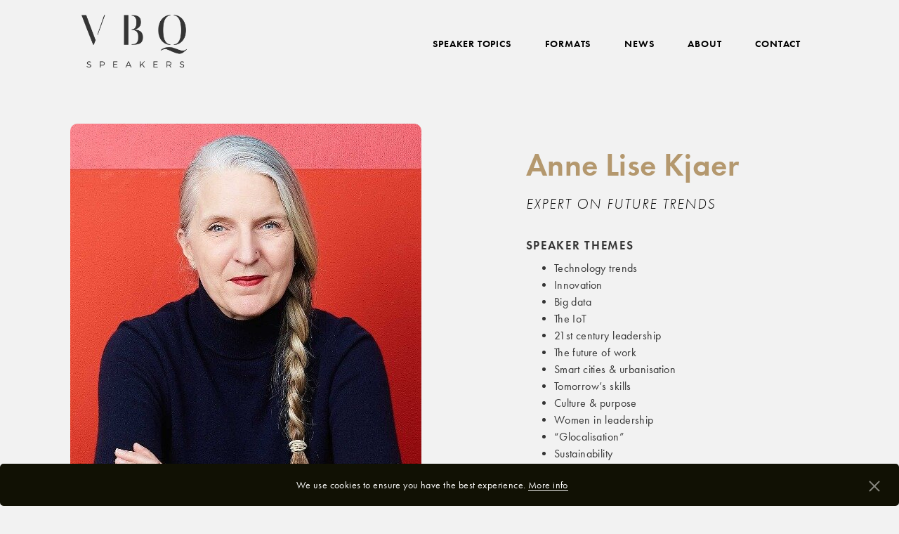

--- FILE ---
content_type: text/html; charset=UTF-8
request_url: https://www.vbqspeakers.com/speaker/anne-lise-kjaer/
body_size: 16920
content:
<!DOCTYPE html>
<html lang="en-GB">
<head>
  <meta charset="UTF-8" />
  <meta name=viewport content="width=device-width,initial-scale=1,user-scalable=no">
    <title>Book Anne Lise Kjaer As A Speaker - VBQ Speakers</title>
<link data-rocket-prefetch href="https://fonts.googleapis.com" rel="dns-prefetch">
<link data-rocket-prefetch href="https://www.google-analytics.com" rel="dns-prefetch">
<link data-rocket-prefetch href="https://www.googletagmanager.com" rel="dns-prefetch">
<link data-rocket-prefetch href="https://fast.fonts.net" rel="dns-prefetch">
<link data-rocket-prefetch href="https://ajax.googleapis.com" rel="dns-prefetch">
<link data-rocket-preload as="style" href="https://fonts.googleapis.com/css2?family=Open+Sans%3Aital%2Cwght%400%2C300%3B0%2C400%3B0%2C500%3B0%2C600%3B0%2C700%3B1%2C300%3B1%2C400%3B1%2C500%3B1%2C600%3B1%2C700&#038;ver=6.8.3&#038;display=swap" rel="preload">
<link href="https://fonts.googleapis.com/css2?family=Open+Sans%3Aital%2Cwght%400%2C300%3B0%2C400%3B0%2C500%3B0%2C600%3B0%2C700%3B1%2C300%3B1%2C400%3B1%2C500%3B1%2C600%3B1%2C700&#038;ver=6.8.3&#038;display=swap" media="print" onload="this.media=&#039;all&#039;" rel="stylesheet">
<noscript data-wpr-hosted-gf-parameters=""><link rel="stylesheet" href="https://fonts.googleapis.com/css2?family=Open+Sans%3Aital%2Cwght%400%2C300%3B0%2C400%3B0%2C500%3B0%2C600%3B0%2C700%3B1%2C300%3B1%2C400%3B1%2C500%3B1%2C600%3B1%2C700&#038;ver=6.8.3&#038;display=swap"></noscript><link rel="preload" data-rocket-preload as="image" href="https://www.vbqspeakers.com/wp-content/uploads/2022/10/Anne-Lise-Kjaer-keynote-speaker-dvora_photography-500x500.jpg" imagesrcset="https://www.vbqspeakers.com/wp-content/uploads/2022/10/Anne-Lise-Kjaer-keynote-speaker-dvora_photography.jpg 500w, https://www.vbqspeakers.com/wp-content/uploads/2022/10/Anne-Lise-Kjaer-keynote-speaker-dvora_photography-300x300.jpg 300w, https://www.vbqspeakers.com/wp-content/uploads/2022/10/Anne-Lise-Kjaer-keynote-speaker-dvora_photography-150x150.jpg 150w, https://www.vbqspeakers.com/wp-content/uploads/2022/10/Anne-Lise-Kjaer-keynote-speaker-dvora_photography-100x100.jpg 100w" imagesizes="(max-width: 500px) 100vw, 500px" fetchpriority="high">
  <link rel="profile" href="http://gmpg.org/xfn/11" />
  <link rel="apple-touch-icon-precomposed" sizes="57x57" href="https://www.vbqspeakers.com/wp-content/themes/vbq/dist/img/apple-touch-icon-57x57.png" />
  <link rel="apple-touch-icon-precomposed" sizes="114x114" href="https://www.vbqspeakers.com/wp-content/themes/vbq/dist/img/apple-touch-icon-114x114.png" />
  <link rel="apple-touch-icon-precomposed" sizes="72x72" href="https://www.vbqspeakers.com/wp-content/themes/vbq/dist/img/apple-touch-icon-72x72.png" />
  <link rel="apple-touch-icon-precomposed" sizes="144x144" href="https://www.vbqspeakers.com/wp-content/themes/vbq/dist/img/apple-touch-icon-144x144.png" />
  <link rel="apple-touch-icon-precomposed" sizes="120x120" href="https://www.vbqspeakers.com/wp-content/themes/vbq/dist/img/apple-touch-icon-120x120.png" />
  <link rel="apple-touch-icon-precomposed" sizes="152x152" href="https://www.vbqspeakers.com/wp-content/themes/vbq/dist/img/apple-touch-icon-152x152.png" />
  <link rel="icon" type="image/png" href="https://www.vbqspeakers.com/wp-content/themes/vbq/dist/img/favicon-32x32.png" sizes="32x32" />
  <link rel="icon" type="image/png" href="https://www.vbqspeakers.com/wp-content/themes/vbq/dist/img/favicon-16x16.png" sizes="16x16" />
  <meta name="msapplication-TileColor" content="#FFFFFF" />
  <meta name="msapplication-TileImage" content="https://www.vbqspeakers.com/wp-content/themes/vbq/dist/img/mstile-144x144.png" />
  <meta name='robots' content='index, follow, max-image-preview:large, max-snippet:-1, max-video-preview:-1' />
	<style>img:is([sizes="auto" i], [sizes^="auto," i]) { contain-intrinsic-size: 3000px 1500px }</style>
	
	<!-- This site is optimized with the Yoast SEO plugin v26.7 - https://yoast.com/wordpress/plugins/seo/ -->
	<meta name="description" content="Book Anne Lise Kjaer as a keynote speaker. For more information on future trends speaker Anne Lise Kjaer, contact VBQ Speakers founding agent Leo von Bülow-Quirk on leo@vbqspeakers.com or 0044 7833 727090." />
	<link rel="canonical" href="https://www.vbqspeakers.com/speaker/anne-lise-kjaer/" />
	<meta property="og:locale" content="en_GB" />
	<meta property="og:type" content="article" />
	<meta property="og:title" content="Book Anne Lise Kjaer As A Speaker - VBQ Speakers" />
	<meta property="og:description" content="Book Anne Lise Kjaer as a keynote speaker. For more information on future trends speaker Anne Lise Kjaer, contact VBQ Speakers founding agent Leo von Bülow-Quirk on leo@vbqspeakers.com or 0044 7833 727090." />
	<meta property="og:url" content="https://www.vbqspeakers.com/speaker/anne-lise-kjaer/" />
	<meta property="og:site_name" content="VBQ Speakers | Speaker Agency | Keynote &amp; Motivational Speakers" />
	<meta property="article:modified_time" content="2023-11-13T14:51:19+00:00" />
	<meta property="og:image" content="https://www.vbqspeakers.com/wp-content/uploads/2022/10/Anne-Lise-Kjaer-keynote-speaker-dvora_photography.jpg" />
	<meta property="og:image:width" content="500" />
	<meta property="og:image:height" content="500" />
	<meta property="og:image:type" content="image/jpeg" />
	<meta name="twitter:card" content="summary_large_image" />
	<meta name="twitter:site" content="@vbqspeakers" />
	<meta name="twitter:label1" content="Estimated reading time" />
	<meta name="twitter:data1" content="2 minutes" />
	<script type="application/ld+json" class="yoast-schema-graph">{"@context":"https://schema.org","@graph":[{"@type":"WebPage","@id":"https://www.vbqspeakers.com/speaker/anne-lise-kjaer/","url":"https://www.vbqspeakers.com/speaker/anne-lise-kjaer/","name":"Book Anne Lise Kjaer As A Speaker - VBQ Speakers","isPartOf":{"@id":"https://www.vbqspeakers.com/#website"},"primaryImageOfPage":{"@id":"https://www.vbqspeakers.com/speaker/anne-lise-kjaer/#primaryimage"},"image":{"@id":"https://www.vbqspeakers.com/speaker/anne-lise-kjaer/#primaryimage"},"thumbnailUrl":"https://www.vbqspeakers.com/wp-content/uploads/2022/10/Anne-Lise-Kjaer-keynote-speaker-dvora_photography.jpg","datePublished":"2022-10-06T00:05:58+00:00","dateModified":"2023-11-13T14:51:19+00:00","description":"Book Anne Lise Kjaer as a keynote speaker. For more information on future trends speaker Anne Lise Kjaer, contact VBQ Speakers founding agent Leo von Bülow-Quirk on leo@vbqspeakers.com or 0044 7833 727090.","breadcrumb":{"@id":"https://www.vbqspeakers.com/speaker/anne-lise-kjaer/#breadcrumb"},"inLanguage":"en-GB","potentialAction":[{"@type":"ReadAction","target":["https://www.vbqspeakers.com/speaker/anne-lise-kjaer/"]}]},{"@type":"ImageObject","inLanguage":"en-GB","@id":"https://www.vbqspeakers.com/speaker/anne-lise-kjaer/#primaryimage","url":"https://www.vbqspeakers.com/wp-content/uploads/2022/10/Anne-Lise-Kjaer-keynote-speaker-dvora_photography.jpg","contentUrl":"https://www.vbqspeakers.com/wp-content/uploads/2022/10/Anne-Lise-Kjaer-keynote-speaker-dvora_photography.jpg","width":500,"height":500,"caption":"Anne Lise Kjaer keynote speaker"},{"@type":"BreadcrumbList","@id":"https://www.vbqspeakers.com/speaker/anne-lise-kjaer/#breadcrumb","itemListElement":[{"@type":"ListItem","position":1,"name":"Home","item":"https://www.vbqspeakers.com/"},{"@type":"ListItem","position":2,"name":"Anne Lise Kjaer"}]},{"@type":"WebSite","@id":"https://www.vbqspeakers.com/#website","url":"https://www.vbqspeakers.com/","name":"VBQ Speakers | Speaker Agency | Keynote &amp; Motivational Speakers","description":"VBQ Speakers is the agency for global thought leaders, providing the best keynote and motivational speakers for your conferences and events.","publisher":{"@id":"https://www.vbqspeakers.com/#organization"},"potentialAction":[{"@type":"SearchAction","target":{"@type":"EntryPoint","urlTemplate":"https://www.vbqspeakers.com/?s={search_term_string}"},"query-input":{"@type":"PropertyValueSpecification","valueRequired":true,"valueName":"search_term_string"}}],"inLanguage":"en-GB"},{"@type":"Organization","@id":"https://www.vbqspeakers.com/#organization","name":"VBQ Speakers | Speaker Agency | Keynote &amp; Motivational Speakers","url":"https://www.vbqspeakers.com/","logo":{"@type":"ImageObject","inLanguage":"en-GB","@id":"https://www.vbqspeakers.com/#/schema/logo/image/","url":"https://www.vbqspeakers.com/wp-content/uploads/2022/11/VBQ_Logo_Black.png","contentUrl":"https://www.vbqspeakers.com/wp-content/uploads/2022/11/VBQ_Logo_Black.png","width":1296,"height":704,"caption":"VBQ Speakers | Speaker Agency | Keynote &amp; Motivational Speakers"},"image":{"@id":"https://www.vbqspeakers.com/#/schema/logo/image/"},"sameAs":["https://x.com/vbqspeakers","https://www.linkedin.com/company/vbq-speakers/"]}]}</script>
	<!-- / Yoast SEO plugin. -->


<link rel='dns-prefetch' href='//ajax.googleapis.com' />
<link rel='dns-prefetch' href='//fonts.googleapis.com' />
<link href='https://fonts.gstatic.com' crossorigin rel='preconnect' />
<link rel="alternate" type="application/rss+xml" title="VBQ Speakers | Speaker Agency | Keynote &amp; Motivational Speakers &raquo; Feed" href="https://www.vbqspeakers.com/feed/" />
<link rel="alternate" type="application/rss+xml" title="VBQ Speakers | Speaker Agency | Keynote &amp; Motivational Speakers &raquo; Comments Feed" href="https://www.vbqspeakers.com/comments/feed/" />
<link rel='stylesheet' id='wp-block-library-css' href='https://www.vbqspeakers.com/wp-includes/css/dist/block-library/style.min.css?ver=6.8.3' type='text/css' media='all' />
<style id='classic-theme-styles-inline-css' type='text/css'>
/*! This file is auto-generated */
.wp-block-button__link{color:#fff;background-color:#32373c;border-radius:9999px;box-shadow:none;text-decoration:none;padding:calc(.667em + 2px) calc(1.333em + 2px);font-size:1.125em}.wp-block-file__button{background:#32373c;color:#fff;text-decoration:none}
</style>
<style id='global-styles-inline-css' type='text/css'>
:root{--wp--preset--aspect-ratio--square: 1;--wp--preset--aspect-ratio--4-3: 4/3;--wp--preset--aspect-ratio--3-4: 3/4;--wp--preset--aspect-ratio--3-2: 3/2;--wp--preset--aspect-ratio--2-3: 2/3;--wp--preset--aspect-ratio--16-9: 16/9;--wp--preset--aspect-ratio--9-16: 9/16;--wp--preset--color--black: #000000;--wp--preset--color--cyan-bluish-gray: #abb8c3;--wp--preset--color--white: #ffffff;--wp--preset--color--pale-pink: #f78da7;--wp--preset--color--vivid-red: #cf2e2e;--wp--preset--color--luminous-vivid-orange: #ff6900;--wp--preset--color--luminous-vivid-amber: #fcb900;--wp--preset--color--light-green-cyan: #7bdcb5;--wp--preset--color--vivid-green-cyan: #00d084;--wp--preset--color--pale-cyan-blue: #8ed1fc;--wp--preset--color--vivid-cyan-blue: #0693e3;--wp--preset--color--vivid-purple: #9b51e0;--wp--preset--gradient--vivid-cyan-blue-to-vivid-purple: linear-gradient(135deg,rgba(6,147,227,1) 0%,rgb(155,81,224) 100%);--wp--preset--gradient--light-green-cyan-to-vivid-green-cyan: linear-gradient(135deg,rgb(122,220,180) 0%,rgb(0,208,130) 100%);--wp--preset--gradient--luminous-vivid-amber-to-luminous-vivid-orange: linear-gradient(135deg,rgba(252,185,0,1) 0%,rgba(255,105,0,1) 100%);--wp--preset--gradient--luminous-vivid-orange-to-vivid-red: linear-gradient(135deg,rgba(255,105,0,1) 0%,rgb(207,46,46) 100%);--wp--preset--gradient--very-light-gray-to-cyan-bluish-gray: linear-gradient(135deg,rgb(238,238,238) 0%,rgb(169,184,195) 100%);--wp--preset--gradient--cool-to-warm-spectrum: linear-gradient(135deg,rgb(74,234,220) 0%,rgb(151,120,209) 20%,rgb(207,42,186) 40%,rgb(238,44,130) 60%,rgb(251,105,98) 80%,rgb(254,248,76) 100%);--wp--preset--gradient--blush-light-purple: linear-gradient(135deg,rgb(255,206,236) 0%,rgb(152,150,240) 100%);--wp--preset--gradient--blush-bordeaux: linear-gradient(135deg,rgb(254,205,165) 0%,rgb(254,45,45) 50%,rgb(107,0,62) 100%);--wp--preset--gradient--luminous-dusk: linear-gradient(135deg,rgb(255,203,112) 0%,rgb(199,81,192) 50%,rgb(65,88,208) 100%);--wp--preset--gradient--pale-ocean: linear-gradient(135deg,rgb(255,245,203) 0%,rgb(182,227,212) 50%,rgb(51,167,181) 100%);--wp--preset--gradient--electric-grass: linear-gradient(135deg,rgb(202,248,128) 0%,rgb(113,206,126) 100%);--wp--preset--gradient--midnight: linear-gradient(135deg,rgb(2,3,129) 0%,rgb(40,116,252) 100%);--wp--preset--font-size--small: 13px;--wp--preset--font-size--medium: 20px;--wp--preset--font-size--large: 36px;--wp--preset--font-size--x-large: 42px;--wp--preset--spacing--20: 0.44rem;--wp--preset--spacing--30: 0.67rem;--wp--preset--spacing--40: 1rem;--wp--preset--spacing--50: 1.5rem;--wp--preset--spacing--60: 2.25rem;--wp--preset--spacing--70: 3.38rem;--wp--preset--spacing--80: 5.06rem;--wp--preset--shadow--natural: 6px 6px 9px rgba(0, 0, 0, 0.2);--wp--preset--shadow--deep: 12px 12px 50px rgba(0, 0, 0, 0.4);--wp--preset--shadow--sharp: 6px 6px 0px rgba(0, 0, 0, 0.2);--wp--preset--shadow--outlined: 6px 6px 0px -3px rgba(255, 255, 255, 1), 6px 6px rgba(0, 0, 0, 1);--wp--preset--shadow--crisp: 6px 6px 0px rgba(0, 0, 0, 1);}:where(.is-layout-flex){gap: 0.5em;}:where(.is-layout-grid){gap: 0.5em;}body .is-layout-flex{display: flex;}.is-layout-flex{flex-wrap: wrap;align-items: center;}.is-layout-flex > :is(*, div){margin: 0;}body .is-layout-grid{display: grid;}.is-layout-grid > :is(*, div){margin: 0;}:where(.wp-block-columns.is-layout-flex){gap: 2em;}:where(.wp-block-columns.is-layout-grid){gap: 2em;}:where(.wp-block-post-template.is-layout-flex){gap: 1.25em;}:where(.wp-block-post-template.is-layout-grid){gap: 1.25em;}.has-black-color{color: var(--wp--preset--color--black) !important;}.has-cyan-bluish-gray-color{color: var(--wp--preset--color--cyan-bluish-gray) !important;}.has-white-color{color: var(--wp--preset--color--white) !important;}.has-pale-pink-color{color: var(--wp--preset--color--pale-pink) !important;}.has-vivid-red-color{color: var(--wp--preset--color--vivid-red) !important;}.has-luminous-vivid-orange-color{color: var(--wp--preset--color--luminous-vivid-orange) !important;}.has-luminous-vivid-amber-color{color: var(--wp--preset--color--luminous-vivid-amber) !important;}.has-light-green-cyan-color{color: var(--wp--preset--color--light-green-cyan) !important;}.has-vivid-green-cyan-color{color: var(--wp--preset--color--vivid-green-cyan) !important;}.has-pale-cyan-blue-color{color: var(--wp--preset--color--pale-cyan-blue) !important;}.has-vivid-cyan-blue-color{color: var(--wp--preset--color--vivid-cyan-blue) !important;}.has-vivid-purple-color{color: var(--wp--preset--color--vivid-purple) !important;}.has-black-background-color{background-color: var(--wp--preset--color--black) !important;}.has-cyan-bluish-gray-background-color{background-color: var(--wp--preset--color--cyan-bluish-gray) !important;}.has-white-background-color{background-color: var(--wp--preset--color--white) !important;}.has-pale-pink-background-color{background-color: var(--wp--preset--color--pale-pink) !important;}.has-vivid-red-background-color{background-color: var(--wp--preset--color--vivid-red) !important;}.has-luminous-vivid-orange-background-color{background-color: var(--wp--preset--color--luminous-vivid-orange) !important;}.has-luminous-vivid-amber-background-color{background-color: var(--wp--preset--color--luminous-vivid-amber) !important;}.has-light-green-cyan-background-color{background-color: var(--wp--preset--color--light-green-cyan) !important;}.has-vivid-green-cyan-background-color{background-color: var(--wp--preset--color--vivid-green-cyan) !important;}.has-pale-cyan-blue-background-color{background-color: var(--wp--preset--color--pale-cyan-blue) !important;}.has-vivid-cyan-blue-background-color{background-color: var(--wp--preset--color--vivid-cyan-blue) !important;}.has-vivid-purple-background-color{background-color: var(--wp--preset--color--vivid-purple) !important;}.has-black-border-color{border-color: var(--wp--preset--color--black) !important;}.has-cyan-bluish-gray-border-color{border-color: var(--wp--preset--color--cyan-bluish-gray) !important;}.has-white-border-color{border-color: var(--wp--preset--color--white) !important;}.has-pale-pink-border-color{border-color: var(--wp--preset--color--pale-pink) !important;}.has-vivid-red-border-color{border-color: var(--wp--preset--color--vivid-red) !important;}.has-luminous-vivid-orange-border-color{border-color: var(--wp--preset--color--luminous-vivid-orange) !important;}.has-luminous-vivid-amber-border-color{border-color: var(--wp--preset--color--luminous-vivid-amber) !important;}.has-light-green-cyan-border-color{border-color: var(--wp--preset--color--light-green-cyan) !important;}.has-vivid-green-cyan-border-color{border-color: var(--wp--preset--color--vivid-green-cyan) !important;}.has-pale-cyan-blue-border-color{border-color: var(--wp--preset--color--pale-cyan-blue) !important;}.has-vivid-cyan-blue-border-color{border-color: var(--wp--preset--color--vivid-cyan-blue) !important;}.has-vivid-purple-border-color{border-color: var(--wp--preset--color--vivid-purple) !important;}.has-vivid-cyan-blue-to-vivid-purple-gradient-background{background: var(--wp--preset--gradient--vivid-cyan-blue-to-vivid-purple) !important;}.has-light-green-cyan-to-vivid-green-cyan-gradient-background{background: var(--wp--preset--gradient--light-green-cyan-to-vivid-green-cyan) !important;}.has-luminous-vivid-amber-to-luminous-vivid-orange-gradient-background{background: var(--wp--preset--gradient--luminous-vivid-amber-to-luminous-vivid-orange) !important;}.has-luminous-vivid-orange-to-vivid-red-gradient-background{background: var(--wp--preset--gradient--luminous-vivid-orange-to-vivid-red) !important;}.has-very-light-gray-to-cyan-bluish-gray-gradient-background{background: var(--wp--preset--gradient--very-light-gray-to-cyan-bluish-gray) !important;}.has-cool-to-warm-spectrum-gradient-background{background: var(--wp--preset--gradient--cool-to-warm-spectrum) !important;}.has-blush-light-purple-gradient-background{background: var(--wp--preset--gradient--blush-light-purple) !important;}.has-blush-bordeaux-gradient-background{background: var(--wp--preset--gradient--blush-bordeaux) !important;}.has-luminous-dusk-gradient-background{background: var(--wp--preset--gradient--luminous-dusk) !important;}.has-pale-ocean-gradient-background{background: var(--wp--preset--gradient--pale-ocean) !important;}.has-electric-grass-gradient-background{background: var(--wp--preset--gradient--electric-grass) !important;}.has-midnight-gradient-background{background: var(--wp--preset--gradient--midnight) !important;}.has-small-font-size{font-size: var(--wp--preset--font-size--small) !important;}.has-medium-font-size{font-size: var(--wp--preset--font-size--medium) !important;}.has-large-font-size{font-size: var(--wp--preset--font-size--large) !important;}.has-x-large-font-size{font-size: var(--wp--preset--font-size--x-large) !important;}
:where(.wp-block-post-template.is-layout-flex){gap: 1.25em;}:where(.wp-block-post-template.is-layout-grid){gap: 1.25em;}
:where(.wp-block-columns.is-layout-flex){gap: 2em;}:where(.wp-block-columns.is-layout-grid){gap: 2em;}
:root :where(.wp-block-pullquote){font-size: 1.5em;line-height: 1.6;}
</style>

<link rel='stylesheet' id='stylesheet-css' href='https://www.vbqspeakers.com/wp-content/themes/vbq/dist/style.css?ver=1667235368' type='text/css' media='all' />
<link rel='shortlink' href='https://www.vbqspeakers.com/?p=358' />
<noscript><style> .wpb_animate_when_almost_visible { opacity: 1; }</style></noscript><noscript><style id="rocket-lazyload-nojs-css">.rll-youtube-player, [data-lazy-src]{display:none !important;}</style></noscript>  <link type="text/css" rel="stylesheet" href="//fast.fonts.net/cssapi/ca5c76f7-d321-4cd9-b040-080680190ada.css"/>

<!-- Google Tag Manager -->
<script>(function(w,d,s,l,i){w[l]=w[l]||[];w[l].push({'gtm.start':
new Date().getTime(),event:'gtm.js'});var f=d.getElementsByTagName(s)[0],
j=d.createElement(s),dl=l!='dataLayer'?'&l='+l:'';j.async=true;j.src=
'https://www.googletagmanager.com/gtm.js?id='+i+dl;f.parentNode.insertBefore(j,f);
})(window,document,'script','dataLayer','GTM-T29V2HX');</script>
<!-- End Google Tag Manager -->  
  <meta name="generator" content="WP Rocket 3.20.3" data-wpr-features="wpr_lazyload_images wpr_lazyload_iframes wpr_preconnect_external_domains wpr_oci wpr_preload_links wpr_desktop" /></head>

<body class="wp-singular speakers-template-default single single-speakers postid-358 wp-theme-vbq divided-vc-1.8.1 wpb-js-composer js-comp-ver-6.10.0 vc_responsive" itemscope itemtype="http://schema.org/WebPage">

  <!-- Google Tag Manager (noscript) -->
<noscript><iframe src="https://www.googletagmanager.com/ns.html?id=GTM-T29V2HX"
height="0" width="0" style="display:none;visibility:hidden"></iframe></noscript>
<!-- End Google Tag Manager (noscript) -->
  
  <header  id="main-header" class="w-100 mainheader">

    <div  class="menu-container container-lg">
     <nav id="header-top" class="navbar justify-content-between navbar-expand-lg navbar-light">
      <a class="navbar-brand" href="https://www.vbqspeakers.com/" title="VBQ Speakers | Speaker Agency | Keynote &amp; Motivational Speakers">
        <div class="logo"><img src="https://www.vbqspeakers.com/wp-content/themes/vbq/dist/img/vbq-logo.png" width="150" height="76" alt="VBQ Speakers | Speaker Agency | Keynote &amp; Motivational Speakers logo" /></div>
      </a>
      <div id="main-nav" class="collapse navbar-collapse justify-content-end" role="navigation">
       <ul id="menu-main-navigation" class="navbar-nav"><li itemscope="itemscope" itemtype="https://www.schema.org/SiteNavigationElement" id="menu-item-696b3a7402051" class="mega-menu menu-item menu-item-type-post_type menu-item-object-page menu-item-has-children dropdown menu-item-858 nav-item depth-0"><a title="Speaker Topics" href="https://www.vbqspeakers.com/speaker-topics/" aria-haspopup="true" aria-expanded="false" class="dropdown-toggle nav-link menu-item-link" id="menu-item-dropdown-696b3a7402051">Speaker Topics</a>
<ul class="dropdown-menu sub-menu" aria-labelledby="menu-item-dropdown-696b3a7402051" role="menu">
	<li itemscope="itemscope" itemtype="https://www.schema.org/SiteNavigationElement" id="menu-item-696b3a74021e2" class="menu-item menu-item-type-post_type menu-item-object-page menu-item-2132 nav-item depth-1"><a title="AI Speakers" href="https://www.vbqspeakers.com/ai-speakers/" class="dropdown-item menu-item-link">AI Speakers</a></li>
	<li itemscope="itemscope" itemtype="https://www.schema.org/SiteNavigationElement" id="menu-item-696b3a74022a1" class="menu-item menu-item-type-post_type menu-item-object-page menu-item-3265 nav-item depth-1"><a title="Change Management" href="https://www.vbqspeakers.com/change-management-speakers/" class="dropdown-item menu-item-link">Change Management</a></li>
	<li itemscope="itemscope" itemtype="https://www.schema.org/SiteNavigationElement" id="menu-item-696b3a740233e" class="menu-item menu-item-type-post_type menu-item-object-page menu-item-902 nav-item depth-1"><a title="Chinese Economy" href="https://www.vbqspeakers.com/china-speakers/" class="dropdown-item menu-item-link">Chinese Economy</a></li>
	<li itemscope="itemscope" itemtype="https://www.schema.org/SiteNavigationElement" id="menu-item-696b3a74023ef" class="menu-item menu-item-type-post_type menu-item-object-page menu-item-903 nav-item depth-1"><a title="Commerce, Marketing &amp; Branding" href="https://www.vbqspeakers.com/commerce-speakers/" class="dropdown-item menu-item-link">Commerce, Marketing &#038; Branding</a></li>
	<li itemscope="itemscope" itemtype="https://www.schema.org/SiteNavigationElement" id="menu-item-696b3a74024b7" class="menu-item menu-item-type-post_type menu-item-object-page menu-item-904 nav-item depth-1"><a title="Creativity &amp; Innovation" href="https://www.vbqspeakers.com/creativity-innovation-speakers/" class="dropdown-item menu-item-link">Creativity &#038; Innovation</a></li>
	<li itemscope="itemscope" itemtype="https://www.schema.org/SiteNavigationElement" id="menu-item-696b3a7402597" class="menu-item menu-item-type-post_type menu-item-object-page menu-item-2921 nav-item depth-1"><a title="Communication" href="https://www.vbqspeakers.com/communication-speakers/" class="dropdown-item menu-item-link">Communication</a></li>
	<li itemscope="itemscope" itemtype="https://www.schema.org/SiteNavigationElement" id="menu-item-696b3a7402661" class="menu-item menu-item-type-post_type menu-item-object-page menu-item-905 nav-item depth-1"><a title="Demographics &amp; Generational" href="https://www.vbqspeakers.com/demographics-generational-experts/" class="dropdown-item menu-item-link">Demographics &#038; Generational</a></li>
	<li itemscope="itemscope" itemtype="https://www.schema.org/SiteNavigationElement" id="menu-item-696b3a7402750" class="menu-item menu-item-type-post_type menu-item-object-page menu-item-906 nav-item depth-1"><a title="Diversity &amp; Inclusion" href="https://www.vbqspeakers.com/diversity-and-inclusion-speakers/" class="dropdown-item menu-item-link">Diversity &#038; Inclusion</a></li>
	<li itemscope="itemscope" itemtype="https://www.schema.org/SiteNavigationElement" id="menu-item-696b3a740283c" class="menu-item menu-item-type-post_type menu-item-object-page menu-item-907 nav-item depth-1"><a title="Economics &amp; Finance" href="https://www.vbqspeakers.com/economics-finance-speakers/" class="dropdown-item menu-item-link">Economics &#038; Finance</a></li>
	<li itemscope="itemscope" itemtype="https://www.schema.org/SiteNavigationElement" id="menu-item-696b3a74028fe" class="menu-item menu-item-type-post_type menu-item-object-page menu-item-908 nav-item depth-1"><a title="Entrepreneurial" href="https://www.vbqspeakers.com/entrepreneurial-speakers/" class="dropdown-item menu-item-link">Entrepreneurial</a></li>
	<li itemscope="itemscope" itemtype="https://www.schema.org/SiteNavigationElement" id="menu-item-696b3a74029ab" class="menu-item menu-item-type-post_type menu-item-object-page menu-item-909 nav-item depth-1"><a title="Future of Work" href="https://www.vbqspeakers.com/future-of-work-speakers/" class="dropdown-item menu-item-link">Future of Work</a></li>
	<li itemscope="itemscope" itemtype="https://www.schema.org/SiteNavigationElement" id="menu-item-696b3a7402a45" class="menu-item menu-item-type-post_type menu-item-object-page menu-item-3018 nav-item depth-1"><a title="Health" href="https://www.vbqspeakers.com/health-speakers/" class="dropdown-item menu-item-link">Health</a></li>
	<li itemscope="itemscope" itemtype="https://www.schema.org/SiteNavigationElement" id="menu-item-696b3a7402adc" class="menu-item menu-item-type-post_type menu-item-object-page menu-item-912 nav-item depth-1"><a title="Inspiring Motivational" href="https://www.vbqspeakers.com/motivational-speakers/" class="dropdown-item menu-item-link">Inspiring Motivational</a></li>
	<li itemscope="itemscope" itemtype="https://www.schema.org/SiteNavigationElement" id="menu-item-696b3a7402b80" class="menu-item menu-item-type-post_type menu-item-object-page menu-item-911 nav-item depth-1"><a title="Keynote &amp; Conference" href="https://www.vbqspeakers.com/keynote-speakers/" class="dropdown-item menu-item-link">Keynote &#038; Conference</a></li>
	<li itemscope="itemscope" itemtype="https://www.schema.org/SiteNavigationElement" id="menu-item-696b3a7402c20" class="menu-item menu-item-type-post_type menu-item-object-page menu-item-913 nav-item depth-1"><a title="Leadership &amp; Business" href="https://www.vbqspeakers.com/business-speakers/" class="dropdown-item menu-item-link">Leadership &#038; Business</a></li>
	<li itemscope="itemscope" itemtype="https://www.schema.org/SiteNavigationElement" id="menu-item-696b3a7402caf" class="menu-item menu-item-type-post_type menu-item-object-page menu-item-914 nav-item depth-1"><a title="Neuroscience &amp; Wellbeing" href="https://www.vbqspeakers.com/neuroscience-speakers/" class="dropdown-item menu-item-link">Neuroscience &#038; Wellbeing</a></li>
	<li itemscope="itemscope" itemtype="https://www.schema.org/SiteNavigationElement" id="menu-item-696b3a7402d43" class="menu-item menu-item-type-post_type menu-item-object-page menu-item-910 nav-item depth-1"><a title="Politics" href="https://www.vbqspeakers.com/politics-speakers/" class="dropdown-item menu-item-link">Politics</a></li>
	<li itemscope="itemscope" itemtype="https://www.schema.org/SiteNavigationElement" id="menu-item-696b3a7402dca" class="menu-item menu-item-type-post_type menu-item-object-page menu-item-915 nav-item depth-1"><a title="Presenters &#038; Moderators" href="https://www.vbqspeakers.com/presenters-moderators/" class="dropdown-item menu-item-link">Presenters &#038; Moderators</a></li>
	<li itemscope="itemscope" itemtype="https://www.schema.org/SiteNavigationElement" id="menu-item-696b3a7402e72" class="menu-item menu-item-type-post_type menu-item-object-page menu-item-916 nav-item depth-1"><a title="Risk Management &amp; Security" href="https://www.vbqspeakers.com/risk-security-speakers/" class="dropdown-item menu-item-link">Risk Management &#038; Security</a></li>
	<li itemscope="itemscope" itemtype="https://www.schema.org/SiteNavigationElement" id="menu-item-696b3a7402f05" class="menu-item menu-item-type-post_type menu-item-object-page menu-item-917 nav-item depth-1"><a title="Sustainability" href="https://www.vbqspeakers.com/sustainability-speakers/" class="dropdown-item menu-item-link">Sustainability</a></li>
	<li itemscope="itemscope" itemtype="https://www.schema.org/SiteNavigationElement" id="menu-item-696b3a7402fa5" class="menu-item menu-item-type-post_type menu-item-object-page menu-item-918 nav-item depth-1"><a title="Sports" href="https://www.vbqspeakers.com/sports-speakers/" class="dropdown-item menu-item-link">Sports</a></li>
	<li itemscope="itemscope" itemtype="https://www.schema.org/SiteNavigationElement" id="menu-item-696b3a740303e" class="menu-item menu-item-type-post_type menu-item-object-page menu-item-919 nav-item depth-1"><a title="Science" href="https://www.vbqspeakers.com/science-speakers/" class="dropdown-item menu-item-link">Science</a></li>
	<li itemscope="itemscope" itemtype="https://www.schema.org/SiteNavigationElement" id="menu-item-696b3a7403105" class="menu-item menu-item-type-post_type menu-item-object-page menu-item-2926 nav-item depth-1"><a title="Teamwork &#038; Collaboration" href="https://www.vbqspeakers.com/teamwork-collaboration/" class="dropdown-item menu-item-link">Teamwork &#038; Collaboration</a></li>
	<li itemscope="itemscope" itemtype="https://www.schema.org/SiteNavigationElement" id="menu-item-696b3a74031e2" class="menu-item menu-item-type-post_type menu-item-object-page menu-item-920 nav-item depth-1"><a title="Technology" href="https://www.vbqspeakers.com/technology-speakers/" class="dropdown-item menu-item-link">Technology</a></li>
	<li itemscope="itemscope" itemtype="https://www.schema.org/SiteNavigationElement" id="menu-item-696b3a7403299" class="menu-item menu-item-type-post_type menu-item-object-page menu-item-921 nav-item depth-1"><a title="Women" href="https://www.vbqspeakers.com/female-speakers/" class="dropdown-item menu-item-link">Women</a></li>
	<li itemscope="itemscope" itemtype="https://www.schema.org/SiteNavigationElement" id="menu-item-696b3a7403363" class="menu-item menu-item-type-post_type menu-item-object-page menu-item-1006 nav-item depth-1"><a title="View All Speakers" href="https://www.vbqspeakers.com/keynote-speakers/" class="dropdown-item menu-item-link">View All Speakers</a></li>
</ul>
</li>
<li itemscope="itemscope" itemtype="https://www.schema.org/SiteNavigationElement" id="menu-item-696b3a740341c" class="menu-item menu-item-type-post_type menu-item-object-page menu-item-has-children dropdown menu-item-3238 nav-item depth-0"><a title="Formats" href="https://www.vbqspeakers.com/formats/" aria-haspopup="true" aria-expanded="false" class="dropdown-toggle nav-link menu-item-link" id="menu-item-dropdown-696b3a740341c">Formats</a>
<ul class="dropdown-menu sub-menu" aria-labelledby="menu-item-dropdown-696b3a740341c" role="menu">
	<li itemscope="itemscope" itemtype="https://www.schema.org/SiteNavigationElement" id="menu-item-696b3a74034c6" class="menu-item menu-item-type-post_type menu-item-object-page menu-item-3239 nav-item depth-1"><a title="Keynote Speeches" href="https://www.vbqspeakers.com/keynote-speeches/" class="dropdown-item menu-item-link">Keynote Speeches</a></li>
	<li itemscope="itemscope" itemtype="https://www.schema.org/SiteNavigationElement" id="menu-item-696b3a740355c" class="menu-item menu-item-type-post_type menu-item-object-page menu-item-3240 nav-item depth-1"><a title="Interviews &#038; Fireside Chats" href="https://www.vbqspeakers.com/interviews-fireside-chats/" class="dropdown-item menu-item-link">Interviews &#038; Fireside Chats</a></li>
	<li itemscope="itemscope" itemtype="https://www.schema.org/SiteNavigationElement" id="menu-item-696b3a740361d" class="menu-item menu-item-type-post_type menu-item-object-page menu-item-3242 nav-item depth-1"><a title="Panel Discussions" href="https://www.vbqspeakers.com/panel-discussions/" class="dropdown-item menu-item-link">Panel Discussions</a></li>
	<li itemscope="itemscope" itemtype="https://www.schema.org/SiteNavigationElement" id="menu-item-696b3a74036ca" class="menu-item menu-item-type-post_type menu-item-object-page menu-item-3244 nav-item depth-1"><a title="Workshops" href="https://www.vbqspeakers.com/workshops/" class="dropdown-item menu-item-link">Workshops</a></li>
	<li itemscope="itemscope" itemtype="https://www.schema.org/SiteNavigationElement" id="menu-item-696b3a7403776" class="menu-item menu-item-type-post_type menu-item-object-page menu-item-3241 nav-item depth-1"><a title="Boardroom Briefings" href="https://www.vbqspeakers.com/boardroom-briefings/" class="dropdown-item menu-item-link">Boardroom Briefings</a></li>
	<li itemscope="itemscope" itemtype="https://www.schema.org/SiteNavigationElement" id="menu-item-696b3a7403813" class="menu-item menu-item-type-post_type menu-item-object-page menu-item-3243 nav-item depth-1"><a title="Virtual Events" href="https://www.vbqspeakers.com/virtual-events/" class="dropdown-item menu-item-link">Virtual Events</a></li>
</ul>
</li>
<li itemscope="itemscope" itemtype="https://www.schema.org/SiteNavigationElement" id="menu-item-696b3a740389e" class="menu-item menu-item-type-post_type menu-item-object-page current_page_parent menu-item-74 nav-item depth-0"><a title="News" href="https://www.vbqspeakers.com/news/" class="nav-link menu-item-link">News</a></li>
<li itemscope="itemscope" itemtype="https://www.schema.org/SiteNavigationElement" id="menu-item-696b3a7403926" class="menu-item menu-item-type-post_type menu-item-object-page menu-item-75 nav-item depth-0"><a title="About" href="https://www.vbqspeakers.com/about/" class="nav-link menu-item-link">About</a></li>
<li itemscope="itemscope" itemtype="https://www.schema.org/SiteNavigationElement" id="menu-item-696b3a74039af" class="menu-item menu-item-type-post_type menu-item-object-page menu-item-76 nav-item depth-0"><a title="Contact" href="https://www.vbqspeakers.com/contact/" class="nav-link menu-item-link">Contact</a></li>
</ul>     </div>
     <button id="menu-button" class="btn btn-open-menu hamburger navbar-toggler rounded-circle border-0" type="button" aria-label="Open Navigation">
      <div class="c-burger c-burger--dark">
        <div class="c-burger__line"></div>
        <div class="c-burger__line"></div>
        <div class="c-burger__line"></div>
        <div class="c-burger-close">
          <div class="c-burger-close__line js-burger-close__line--1"></div>
          <div class="c-burger-close__line js-burger-close__line--2"></div>
        </div>
      </div>
    </button>
  </nav>
</div>
</header>

<div  id="modal-menu" class="modal-menu card panel border-0 rounded-0 bg-white" role="navigation">
  <div  class="mobile-main card card-menu-panel border-0 rounded-0 navbar-light z-4 bg-white">
    <div  class="card-body border-0 rounded-0 bg-transparent pos-rel z-5 mt-8 d-flex">
      <section class="card-menu-container w-100 align-self-center">
        <ul id="menu-main-navigation-1" class="navbar-nav"><li itemscope="itemscope" itemtype="https://www.schema.org/SiteNavigationElement" class="mega-menu menu-item menu-item-type-post_type menu-item-object-page menu-item-has-children dropdown menu-item-858 nav-item depth-0"><a title="Speaker Topics" href="https://www.vbqspeakers.com/speaker-topics/" aria-haspopup="true" aria-expanded="false" class="dropdown-toggle nav-link menu-item-link" id="menu-item-dropdown-696b3a7404a42">Speaker Topics</a>
<ul class="dropdown-menu sub-menu" aria-labelledby="menu-item-dropdown-696b3a7404a42" role="menu">
	<li itemscope="itemscope" itemtype="https://www.schema.org/SiteNavigationElement" class="menu-item menu-item-type-post_type menu-item-object-page menu-item-2132 nav-item depth-1"><a title="AI Speakers" href="https://www.vbqspeakers.com/ai-speakers/" class="dropdown-item menu-item-link">AI Speakers</a></li>
	<li itemscope="itemscope" itemtype="https://www.schema.org/SiteNavigationElement" class="menu-item menu-item-type-post_type menu-item-object-page menu-item-3265 nav-item depth-1"><a title="Change Management" href="https://www.vbqspeakers.com/change-management-speakers/" class="dropdown-item menu-item-link">Change Management</a></li>
	<li itemscope="itemscope" itemtype="https://www.schema.org/SiteNavigationElement" class="menu-item menu-item-type-post_type menu-item-object-page menu-item-902 nav-item depth-1"><a title="Chinese Economy" href="https://www.vbqspeakers.com/china-speakers/" class="dropdown-item menu-item-link">Chinese Economy</a></li>
	<li itemscope="itemscope" itemtype="https://www.schema.org/SiteNavigationElement" class="menu-item menu-item-type-post_type menu-item-object-page menu-item-903 nav-item depth-1"><a title="Commerce, Marketing &amp; Branding" href="https://www.vbqspeakers.com/commerce-speakers/" class="dropdown-item menu-item-link">Commerce, Marketing &#038; Branding</a></li>
	<li itemscope="itemscope" itemtype="https://www.schema.org/SiteNavigationElement" class="menu-item menu-item-type-post_type menu-item-object-page menu-item-904 nav-item depth-1"><a title="Creativity &amp; Innovation" href="https://www.vbqspeakers.com/creativity-innovation-speakers/" class="dropdown-item menu-item-link">Creativity &#038; Innovation</a></li>
	<li itemscope="itemscope" itemtype="https://www.schema.org/SiteNavigationElement" class="menu-item menu-item-type-post_type menu-item-object-page menu-item-2921 nav-item depth-1"><a title="Communication" href="https://www.vbqspeakers.com/communication-speakers/" class="dropdown-item menu-item-link">Communication</a></li>
	<li itemscope="itemscope" itemtype="https://www.schema.org/SiteNavigationElement" class="menu-item menu-item-type-post_type menu-item-object-page menu-item-905 nav-item depth-1"><a title="Demographics &amp; Generational" href="https://www.vbqspeakers.com/demographics-generational-experts/" class="dropdown-item menu-item-link">Demographics &#038; Generational</a></li>
	<li itemscope="itemscope" itemtype="https://www.schema.org/SiteNavigationElement" class="menu-item menu-item-type-post_type menu-item-object-page menu-item-906 nav-item depth-1"><a title="Diversity &amp; Inclusion" href="https://www.vbqspeakers.com/diversity-and-inclusion-speakers/" class="dropdown-item menu-item-link">Diversity &#038; Inclusion</a></li>
	<li itemscope="itemscope" itemtype="https://www.schema.org/SiteNavigationElement" class="menu-item menu-item-type-post_type menu-item-object-page menu-item-907 nav-item depth-1"><a title="Economics &amp; Finance" href="https://www.vbqspeakers.com/economics-finance-speakers/" class="dropdown-item menu-item-link">Economics &#038; Finance</a></li>
	<li itemscope="itemscope" itemtype="https://www.schema.org/SiteNavigationElement" class="menu-item menu-item-type-post_type menu-item-object-page menu-item-908 nav-item depth-1"><a title="Entrepreneurial" href="https://www.vbqspeakers.com/entrepreneurial-speakers/" class="dropdown-item menu-item-link">Entrepreneurial</a></li>
	<li itemscope="itemscope" itemtype="https://www.schema.org/SiteNavigationElement" class="menu-item menu-item-type-post_type menu-item-object-page menu-item-909 nav-item depth-1"><a title="Future of Work" href="https://www.vbqspeakers.com/future-of-work-speakers/" class="dropdown-item menu-item-link">Future of Work</a></li>
	<li itemscope="itemscope" itemtype="https://www.schema.org/SiteNavigationElement" class="menu-item menu-item-type-post_type menu-item-object-page menu-item-3018 nav-item depth-1"><a title="Health" href="https://www.vbqspeakers.com/health-speakers/" class="dropdown-item menu-item-link">Health</a></li>
	<li itemscope="itemscope" itemtype="https://www.schema.org/SiteNavigationElement" class="menu-item menu-item-type-post_type menu-item-object-page menu-item-912 nav-item depth-1"><a title="Inspiring Motivational" href="https://www.vbqspeakers.com/motivational-speakers/" class="dropdown-item menu-item-link">Inspiring Motivational</a></li>
	<li itemscope="itemscope" itemtype="https://www.schema.org/SiteNavigationElement" class="menu-item menu-item-type-post_type menu-item-object-page menu-item-911 nav-item depth-1"><a title="Keynote &amp; Conference" href="https://www.vbqspeakers.com/keynote-speakers/" class="dropdown-item menu-item-link">Keynote &#038; Conference</a></li>
	<li itemscope="itemscope" itemtype="https://www.schema.org/SiteNavigationElement" class="menu-item menu-item-type-post_type menu-item-object-page menu-item-913 nav-item depth-1"><a title="Leadership &amp; Business" href="https://www.vbqspeakers.com/business-speakers/" class="dropdown-item menu-item-link">Leadership &#038; Business</a></li>
	<li itemscope="itemscope" itemtype="https://www.schema.org/SiteNavigationElement" class="menu-item menu-item-type-post_type menu-item-object-page menu-item-914 nav-item depth-1"><a title="Neuroscience &amp; Wellbeing" href="https://www.vbqspeakers.com/neuroscience-speakers/" class="dropdown-item menu-item-link">Neuroscience &#038; Wellbeing</a></li>
	<li itemscope="itemscope" itemtype="https://www.schema.org/SiteNavigationElement" class="menu-item menu-item-type-post_type menu-item-object-page menu-item-910 nav-item depth-1"><a title="Politics" href="https://www.vbqspeakers.com/politics-speakers/" class="dropdown-item menu-item-link">Politics</a></li>
	<li itemscope="itemscope" itemtype="https://www.schema.org/SiteNavigationElement" class="menu-item menu-item-type-post_type menu-item-object-page menu-item-915 nav-item depth-1"><a title="Presenters &#038; Moderators" href="https://www.vbqspeakers.com/presenters-moderators/" class="dropdown-item menu-item-link">Presenters &#038; Moderators</a></li>
	<li itemscope="itemscope" itemtype="https://www.schema.org/SiteNavigationElement" class="menu-item menu-item-type-post_type menu-item-object-page menu-item-916 nav-item depth-1"><a title="Risk Management &amp; Security" href="https://www.vbqspeakers.com/risk-security-speakers/" class="dropdown-item menu-item-link">Risk Management &#038; Security</a></li>
	<li itemscope="itemscope" itemtype="https://www.schema.org/SiteNavigationElement" class="menu-item menu-item-type-post_type menu-item-object-page menu-item-917 nav-item depth-1"><a title="Sustainability" href="https://www.vbqspeakers.com/sustainability-speakers/" class="dropdown-item menu-item-link">Sustainability</a></li>
	<li itemscope="itemscope" itemtype="https://www.schema.org/SiteNavigationElement" class="menu-item menu-item-type-post_type menu-item-object-page menu-item-918 nav-item depth-1"><a title="Sports" href="https://www.vbqspeakers.com/sports-speakers/" class="dropdown-item menu-item-link">Sports</a></li>
	<li itemscope="itemscope" itemtype="https://www.schema.org/SiteNavigationElement" class="menu-item menu-item-type-post_type menu-item-object-page menu-item-919 nav-item depth-1"><a title="Science" href="https://www.vbqspeakers.com/science-speakers/" class="dropdown-item menu-item-link">Science</a></li>
	<li itemscope="itemscope" itemtype="https://www.schema.org/SiteNavigationElement" class="menu-item menu-item-type-post_type menu-item-object-page menu-item-2926 nav-item depth-1"><a title="Teamwork &#038; Collaboration" href="https://www.vbqspeakers.com/teamwork-collaboration/" class="dropdown-item menu-item-link">Teamwork &#038; Collaboration</a></li>
	<li itemscope="itemscope" itemtype="https://www.schema.org/SiteNavigationElement" class="menu-item menu-item-type-post_type menu-item-object-page menu-item-920 nav-item depth-1"><a title="Technology" href="https://www.vbqspeakers.com/technology-speakers/" class="dropdown-item menu-item-link">Technology</a></li>
	<li itemscope="itemscope" itemtype="https://www.schema.org/SiteNavigationElement" class="menu-item menu-item-type-post_type menu-item-object-page menu-item-921 nav-item depth-1"><a title="Women" href="https://www.vbqspeakers.com/female-speakers/" class="dropdown-item menu-item-link">Women</a></li>
	<li itemscope="itemscope" itemtype="https://www.schema.org/SiteNavigationElement" class="menu-item menu-item-type-post_type menu-item-object-page menu-item-1006 nav-item depth-1"><a title="View All Speakers" href="https://www.vbqspeakers.com/keynote-speakers/" class="dropdown-item menu-item-link">View All Speakers</a></li>
</ul>
</li>
<li itemscope="itemscope" itemtype="https://www.schema.org/SiteNavigationElement" class="menu-item menu-item-type-post_type menu-item-object-page menu-item-has-children dropdown menu-item-3238 nav-item depth-0"><a title="Formats" href="https://www.vbqspeakers.com/formats/" aria-haspopup="true" aria-expanded="false" class="dropdown-toggle nav-link menu-item-link" id="menu-item-dropdown-696b3a7405bfc">Formats</a>
<ul class="dropdown-menu sub-menu" aria-labelledby="menu-item-dropdown-696b3a7405bfc" role="menu">
	<li itemscope="itemscope" itemtype="https://www.schema.org/SiteNavigationElement" class="menu-item menu-item-type-post_type menu-item-object-page menu-item-3239 nav-item depth-1"><a title="Keynote Speeches" href="https://www.vbqspeakers.com/keynote-speeches/" class="dropdown-item menu-item-link">Keynote Speeches</a></li>
	<li itemscope="itemscope" itemtype="https://www.schema.org/SiteNavigationElement" class="menu-item menu-item-type-post_type menu-item-object-page menu-item-3240 nav-item depth-1"><a title="Interviews &#038; Fireside Chats" href="https://www.vbqspeakers.com/interviews-fireside-chats/" class="dropdown-item menu-item-link">Interviews &#038; Fireside Chats</a></li>
	<li itemscope="itemscope" itemtype="https://www.schema.org/SiteNavigationElement" class="menu-item menu-item-type-post_type menu-item-object-page menu-item-3242 nav-item depth-1"><a title="Panel Discussions" href="https://www.vbqspeakers.com/panel-discussions/" class="dropdown-item menu-item-link">Panel Discussions</a></li>
	<li itemscope="itemscope" itemtype="https://www.schema.org/SiteNavigationElement" class="menu-item menu-item-type-post_type menu-item-object-page menu-item-3244 nav-item depth-1"><a title="Workshops" href="https://www.vbqspeakers.com/workshops/" class="dropdown-item menu-item-link">Workshops</a></li>
	<li itemscope="itemscope" itemtype="https://www.schema.org/SiteNavigationElement" class="menu-item menu-item-type-post_type menu-item-object-page menu-item-3241 nav-item depth-1"><a title="Boardroom Briefings" href="https://www.vbqspeakers.com/boardroom-briefings/" class="dropdown-item menu-item-link">Boardroom Briefings</a></li>
	<li itemscope="itemscope" itemtype="https://www.schema.org/SiteNavigationElement" class="menu-item menu-item-type-post_type menu-item-object-page menu-item-3243 nav-item depth-1"><a title="Virtual Events" href="https://www.vbqspeakers.com/virtual-events/" class="dropdown-item menu-item-link">Virtual Events</a></li>
</ul>
</li>
<li itemscope="itemscope" itemtype="https://www.schema.org/SiteNavigationElement" class="menu-item menu-item-type-post_type menu-item-object-page current_page_parent menu-item-74 nav-item depth-0"><a title="News" href="https://www.vbqspeakers.com/news/" class="nav-link menu-item-link">News</a></li>
<li itemscope="itemscope" itemtype="https://www.schema.org/SiteNavigationElement" class="menu-item menu-item-type-post_type menu-item-object-page menu-item-75 nav-item depth-0"><a title="About" href="https://www.vbqspeakers.com/about/" class="nav-link menu-item-link">About</a></li>
<li itemscope="itemscope" itemtype="https://www.schema.org/SiteNavigationElement" class="menu-item menu-item-type-post_type menu-item-object-page menu-item-76 nav-item depth-0"><a title="Contact" href="https://www.vbqspeakers.com/contact/" class="nav-link menu-item-link">Contact</a></li>
</ul>     </section>
   </div>
   </div>
</div>


  <div  id="progress-indicator" class="progress-indicator bg-primary"></div>

<main  id="barba-wrapper" data-page="container" class="nooverf-x">	<section  class="wrapper barba-container" data-page-namespace="single">
		<article  class="post-358 speakers type-speakers status-publish has-post-thumbnail hentry speaker_category-ai-speakers speaker_category-change-management-speakers speaker_category-creativity-innovation speaker_category-diversity-inclusion speaker_category-entrepreneurial speaker_category-future-of-work speaker_category-inspiration-motivation speaker_category-keynote-conference speaker_category-leadership-business speaker_category-neuroscience speaker_category-science speaker_category-sustainability speaker_category-technology speaker_category-female" itemscope itemtype="http://schema.org/NewsArticle" role="main">
			<meta itemprop="mainEntityOfPage" content="https://www.vbqspeakers.com/speaker/anne-lise-kjaer/">
			<header class="barba-header page-header header-post header-speakers has__image">
	<div class="row header-row pos-rel z-5">
		<section class="header-column col-12 align-self-center">
			<section class="container pos-rel z-5">
				<div class="header-inner">
					<div class="row justify-content-lg-between">
						<div class="col-lg-6 order-lg-first">
							
								<figure class="header-img z-2 mb-2" itemprop="associatedMedia image" itemscope itemtype="http://schema.org/ImageObject">
									<meta itemprop="representativeOfPage" content="true">
									<meta itemprop="url" content="https://www.vbqspeakers.com/wp-content/uploads/2022/10/Anne-Lise-Kjaer-keynote-speaker-dvora_photography.jpg">
									<meta itemprop="width" content="500">
									<meta itemprop="height" content="500">
									<img width="500" height="500" src="https://www.vbqspeakers.com/wp-content/uploads/2022/10/Anne-Lise-Kjaer-keynote-speaker-dvora_photography-500x500.jpg" class=" wp-post-image" alt="Anne Lise Kjaer keynote speaker" itemprop="contentUrl" decoding="async" fetchpriority="high" srcset="https://www.vbqspeakers.com/wp-content/uploads/2022/10/Anne-Lise-Kjaer-keynote-speaker-dvora_photography.jpg 500w, https://www.vbqspeakers.com/wp-content/uploads/2022/10/Anne-Lise-Kjaer-keynote-speaker-dvora_photography-300x300.jpg 300w, https://www.vbqspeakers.com/wp-content/uploads/2022/10/Anne-Lise-Kjaer-keynote-speaker-dvora_photography-150x150.jpg 150w, https://www.vbqspeakers.com/wp-content/uploads/2022/10/Anne-Lise-Kjaer-keynote-speaker-dvora_photography-100x100.jpg 100w" sizes="(max-width: 500px) 100vw, 500px" />									<figcaption class="sr-only" itemprop="description">Anne Lise Kjaer keynote speaker</figcaption>
								</figure>
																						<div class="mt-2" style="max-width:500px">
									<button type="button" class="btn btn-secondary btn-lg btn-block" data-toggle="modal" data-target="#speaker-modal">Contact us about Anne Lise Kjaer</button>
								</div>
													</div>
						<div class="col-lg-5 mt-0 mb-4 mb-lg-0 mt-lg-4 order-first order-lg-last">
							<h1 class="header-title font-weight-bold mb-0 text-primary" itemprop="headline">Anne Lise Kjaer</h1>
															<div class="speaker__s-description mt-2 mb-4">
									<h2 class="kicker font-italic font-size-h5 font-weight-light mb-0">Expert on future trends</h2>
								</div>
																						<div class="speaker__themes mb-3 mb-lg-4">
									<p class="kicker letter-sp-md mb-1">Speaker Themes</p>
									<div class="card-text font-size-normal"><ul>
<li>Technology trends</li>
<li>Innovation</li>
<li>Big data</li>
<li>The IoT</li>
<li>21st century leadership</li>
<li>The future of work</li>
<li>Smart cities &amp; urbanisation</li>
<li>Tomorrow’s skills</li>
<li>Culture &amp; purpose</li>
<li>Women in leadership</li>
<li>“Glocalisation”</li>
<li>Sustainability</li>
<li>The future of finance</li>
<li>The future of retail &amp; luxury</li>
<li>Design thinking in a fast forward world</li>
<li>Entrepreneurship</li>
</ul>
</div>
								</div>
																						<div class="speaker__location">
									<p class="kicker letter-sp-md mb-1">Travels from</p>
									<p class="card-text font-size-normal">London, UK</p>
								</div>
													</div>
					</div>
				</div>
			</section>
		</section>
	</div>
</header>	<section id="page-content" class="barba-content page-content z-4">
		<div class="container pb-4 article-post-default ">
			<section class="article-container" itemprop="articleBody">
									<div class="row">
						<section class="column-content col-lg-7 pr-lg-5">
<h2 class="wp-block-heading"><strong>BIOGRAPHY</strong></h2>



<p>Anne Lise Kjaer is a globally renowned visionary thinker and trend forecaster.</p>



<p>The founder of trend consultancy, Kjaer Global (est. 1988), she is passionate about helping organisations understand the future, so they can develop effective leadership and innovation strategies.</p>



<p>Over the decades with Kjaer Global, she has developed a ground-breaking Trend Management System, known for its successful contribution to future-mapping and scenario-planning.</p>



<p>In 2014, Palgrave Macmillan published her book, <a href="https://www.amazon.co.uk/Trend-Management-Toolkit-Practical-Future/dp/1137370084"><em>The Trend Management Toolkit: A Practical Guide To The Future</em></a><em>.</em></p>



<p>A regular media commentator on trends, Anne Lise has featured on the BBC, CNN, Aljazeera and in the 2012 Ericsson documentary: <em>The Networked Society</em>. She holds the honorary title of Copenhagen Goodwill Ambassador, and was recently appointed by Singapore’s Urban Development Authority’s (URA) as a member of the IPE (International Panel of Experts) 2018-2021 to help them plan ahead to 2060.</p>



<p><em>For more information on Anne Lise Kjaer’s speaking topics, availability and fees, contact Leo von Bülow-Quirk at leo@vbqspeakers.com.</em></p>



<h2 class="wp-block-heading"><strong>ANNE LISE KJAER: SPEAKER</strong></h2>



<p>In an increasingly volatile and uncertain world, it is key for business leaders to distinguish the signal from the noise when creating strategies to future-proof their organisation.</p>



<p>With decades of experience at the cutting-edge of trend forecasting, Anne Lise has earned a global reputation for helping businesses do just that.</p>



<p>Whether it be to deliver an overview of key trends, or to delve more deeply into a specific topic such as data, AI, sustainability, finance or retail, Anne Lise tailors her insights to maximise impact for her audiences.</p>



<p>She also offers workshops in which she explores topics in greater depth in an interactive context.</p>
</section>
						<aside class="col-aside col-lg-5">
							<h3 class="h2 kicker">Videos</h3>
							<ul class="list-group video-list-group">
																	<li class="list-group-item">
																					<div class="media-video-wrapper">
												<figure class="media-video-img pos-rel mb-0 collapse fade show rounded-lg bg-black nooverf">
													<div class="abs-centered z-3" style="width: 60px; heigth: 60px;">
														<svg xmlns="http://www.w3.org/2000/svg" viewBox="0 0 84 84">
															<defs/>
															<path fill="#fff" fill-rule="evenodd" d="M42,83.7C65,83.7,83.7,65,83.7,42S65,0.3,42,0.3C19,0.3,0.3,18.9,0.3,42S19,83.7,42,83.7z M32.7,24.6l26.6,18  l-26.6,18V24.6z" clip-rule="evenodd"/>
														</svg>
													</div>
																											<div class="media-video__image-wrapper pos-rel z-2 nooverf object-fit-thumb" style="padding-top:56.25%;">
															<img class="figure-bg lazyload" src="https://img.youtube.com/vi/7Mlw1M1PHhQ/0.jpg" data-src="https://img.youtube.com/vi/7Mlw1M1PHhQ/0.jpg" />
														</div>
																									</figure>
												<div class="media-video collapse fade rounded-lg embed-responsive embed-responsive-16by9">
													<iframe class="embed-responsive-item" data-src="https://www.youtube.com/embed/7Mlw1M1PHhQ?enablejsapi=1&disablekb=1&rel=0&iv_load_policy=3&cc_load_policy=0&playsinline=1&showinfo=0&modestbranding=1&fs=0&autoplay=1" allowfullscreen></iframe>
												</div>
											</div>
																															<p class="mb-0 mt-2 font-size-normal">How to think like a futurist (2022)</p>
																			</li>
																	<li class="list-group-item">
																					<div class="media-video-wrapper">
												<figure class="media-video-img pos-rel mb-0 collapse fade show rounded-lg bg-black nooverf">
													<div class="abs-centered z-3" style="width: 60px; heigth: 60px;">
														<svg xmlns="http://www.w3.org/2000/svg" viewBox="0 0 84 84">
															<defs/>
															<path fill="#fff" fill-rule="evenodd" d="M42,83.7C65,83.7,83.7,65,83.7,42S65,0.3,42,0.3C19,0.3,0.3,18.9,0.3,42S19,83.7,42,83.7z M32.7,24.6l26.6,18  l-26.6,18V24.6z" clip-rule="evenodd"/>
														</svg>
													</div>
																											<div class="media-video__image-wrapper pos-rel z-2 nooverf object-fit-thumb" style="padding-top:56.25%;">
															<img class="figure-bg lazyload" src="https://img.youtube.com/vi/LjL21vpUA28/0.jpg" data-src="https://img.youtube.com/vi/LjL21vpUA28/0.jpg" />
														</div>
																									</figure>
												<div class="media-video collapse fade rounded-lg embed-responsive embed-responsive-16by9">
													<iframe class="embed-responsive-item" data-src="https://www.youtube.com/embed/LjL21vpUA28?enablejsapi=1&disablekb=1&rel=0&iv_load_policy=3&cc_load_policy=0&playsinline=1&showinfo=0&modestbranding=1&fs=0&autoplay=1" allowfullscreen></iframe>
												</div>
											</div>
																															<p class="mb-0 mt-2 font-size-normal">Anne Lise discusses the key trends transforming the digital economy, and how leaders can future-proof their organisations (2018)</p>
																			</li>
																	<li class="list-group-item">
																					<div class="media-video-wrapper">
												<figure class="media-video-img pos-rel mb-0 collapse fade show rounded-lg bg-black nooverf">
													<div class="abs-centered z-3" style="width: 60px; heigth: 60px;">
														<svg xmlns="http://www.w3.org/2000/svg" viewBox="0 0 84 84">
															<defs/>
															<path fill="#fff" fill-rule="evenodd" d="M42,83.7C65,83.7,83.7,65,83.7,42S65,0.3,42,0.3C19,0.3,0.3,18.9,0.3,42S19,83.7,42,83.7z M32.7,24.6l26.6,18  l-26.6,18V24.6z" clip-rule="evenodd"/>
														</svg>
													</div>
																											<div class="media-video__image-wrapper pos-rel z-2 nooverf object-fit-thumb" style="padding-top:56.25%;">
															<img class="figure-bg lazyload" src="https://img.youtube.com/vi/zHjbtKLIQdQ/0.jpg" data-src="https://img.youtube.com/vi/zHjbtKLIQdQ/0.jpg" />
														</div>
																									</figure>
												<div class="media-video collapse fade rounded-lg embed-responsive embed-responsive-16by9">
													<iframe class="embed-responsive-item" data-src="https://www.youtube.com/embed/zHjbtKLIQdQ?enablejsapi=1&disablekb=1&rel=0&iv_load_policy=3&cc_load_policy=0&playsinline=1&showinfo=0&modestbranding=1&fs=0&autoplay=1" allowfullscreen></iframe>
												</div>
											</div>
																															<p class="mb-0 mt-2 font-size-normal">Anne Lise on how to balance people, purpose and profits (TEDx, 2019)</p>
																			</li>
															</ul>
						</aside>
					</div>
							</section>
			<div class="mt-4"><aside class="social-share social-counter py-2 py-lg-0">
	<button class="btn btn-link btn-social btn-normal px-1 btn-share s_twitter" type="button">
		<i class="icon-twitter"></i><span class="badge sr-only">0</span>
	</button>
	<button class="btn btn-link btn-social btn-normal px-1 btn-share s_linkedin" type="button">
		<i class="icon-linkedin"></i><span class="badge sr-only">0</span>
	</button>
	<button class="btn btn-link btn-social btn-normal px-1 btn-copy-clipboard text-transform-none font-weight-medium" data-copy-clipboard="https://www.vbqspeakers.com/speaker/anne-lise-kjaer/" type="button">Copy Link</button>
</aside></div>
							<div class="mt-6 py-6 text-center bg-white box-shadow rounded-lg">
					<h3 class="font-size-h2">Contact us about Anne Lise Kjaer</h3>
					<button type="button" class="btn btn-secondary btn-lg" data-toggle="modal" data-target="#speaker-modal">Get Started</button>
				</div>
					</div>
	</section>

	<div class="modal modal__popup fade" id="speaker-modal" tabindex="-1" role="dialog" aria-labelledby="speaker-modal" aria-hidden="true">
		<div class="modal-dialog modal-dialog-centered modal-lg nooverf" role="document">
			<div class="modal-content">            
				<div class="modal-header rounded-0 z-5 w-100"><button type="button" class="btn btn-normal hamburger active close opacity-100" data-dismiss="modal" aria-label="Close"><span class="mr-1 btn-close-text font-size-smaller text-uppercase letter-sp-xs font-weight-demi sr-only">Close</span><div class="c-burger c-burger--dark d-inline-block"><div class="c-burger-close"><div class="c-burger-close__line js-burger-close__line--1"></div><div class="c-burger-close__line js-burger-close__line--2"></div></div></div></button></div>
				<section class="modal-body w-100 h-100 nooverf">      
					<div class="inner">
													<div class="text"><h3 style="text-align: center">We will help you find the perfect keynote speaker for your event</h3>
<p class="" style="text-align: center"><a href="mailto:leo@vbqspeakers.com">leo@vbqspeakers.com</a></p>
<p style="text-align: center">Or fill in the form below:</p>
</div>
												
<div class="wpcf7 no-js" id="wpcf7-f238-p358-o1" lang="en-US" dir="ltr" data-wpcf7-id="238">
<div class="screen-reader-response"><p role="status" aria-live="polite" aria-atomic="true"></p> <ul></ul></div>
<form action="/speaker/anne-lise-kjaer/#wpcf7-f238-p358-o1" method="post" class="wpcf7-form init" aria-label="Contact form" novalidate="novalidate" data-status="init">
<fieldset class="hidden-fields-container"><input type="hidden" name="_wpcf7" value="238" /><input type="hidden" name="_wpcf7_version" value="6.1.4" /><input type="hidden" name="_wpcf7_locale" value="en_US" /><input type="hidden" name="_wpcf7_unit_tag" value="wpcf7-f238-p358-o1" /><input type="hidden" name="_wpcf7_container_post" value="358" /><input type="hidden" name="_wpcf7_posted_data_hash" value="" />
</fieldset>
<div class="row">
	<div class="col-lg-4">
		<div class="form-group">
			<p><label class="form-control-label" for="first-name">First Name</label><span class="wpcf7-form-control-wrap" data-name="first-name"><input size="40" maxlength="400" class="wpcf7-form-control wpcf7-text wpcf7-validates-as-required form-control" aria-required="true" aria-invalid="false" value="" type="text" name="first-name" /></span>
			</p>
		</div>
	</div>
	<div class="col-lg-4">
		<div class="form-group">
			<p><label class="form-control-label" for="last-name">Last Name</label><span class="wpcf7-form-control-wrap" data-name="last-name"><input size="40" maxlength="400" class="wpcf7-form-control wpcf7-text wpcf7-validates-as-required form-control" aria-required="true" aria-invalid="false" value="" type="text" name="last-name" /></span>
			</p>
		</div>
	</div>
	<div class="col-lg-4">
		<div class="form-group">
			<p><label class="form-control-label" for="phone">Phone Number</label><span class="wpcf7-form-control-wrap" data-name="phone"><input size="40" maxlength="400" class="wpcf7-form-control wpcf7-tel wpcf7-validates-as-required wpcf7-text wpcf7-validates-as-tel form-control" aria-required="true" aria-invalid="false" value="" type="tel" name="phone" /></span>
			</p>
		</div>
	</div>
</div>
<div class="row">
	<div class="col-lg-4">
		<div class="form-group">
			<p><label class="form-control-label" for="form-email">E-mail</label><span class="wpcf7-form-control-wrap" data-name="form-email"><input size="40" maxlength="400" class="wpcf7-form-control wpcf7-email wpcf7-validates-as-required wpcf7-text wpcf7-validates-as-email form-control" aria-required="true" aria-invalid="false" value="" type="email" name="form-email" /></span>
			</p>
		</div>
	</div>
	<div class="col-lg-8">
		<div class="form-group">
			<p><label class="form-control-label" for="form-company">Organisation</label><span class="wpcf7-form-control-wrap" data-name="form-company"><input size="40" maxlength="400" class="wpcf7-form-control wpcf7-text wpcf7-validates-as-required form-control" aria-required="true" aria-invalid="false" value="" type="text" name="form-company" /></span>
			</p>
		</div>
	</div>
</div>
<div class="row">
	<div class="col-lg-4">
		<div class="form-group">
			<p><label class="form-control-label" for="form-budget">Event Budget</label><span class="wpcf7-form-control-wrap" data-name="form-budget"><input size="40" maxlength="400" class="wpcf7-form-control wpcf7-text wpcf7-validates-as-required form-control" aria-required="true" aria-invalid="false" value="" type="text" name="form-budget" /></span>
			</p>
		</div>
	</div>
	<div class="col-lg-4">
		<div class="form-group">
			<p><label class="form-control-label" for="form-event-date">Event Date</label><span class="wpcf7-form-control-wrap" data-name="form-event-date"><input size="40" maxlength="400" class="wpcf7-form-control wpcf7-text wpcf7-validates-as-required form-control" aria-required="true" aria-invalid="false" value="" type="text" name="form-event-date" /></span>
			</p>
		</div>
	</div>
	<div class="col-lg-4">
		<div class="form-group">
			<p><label class="form-control-label" for="form-event-location">Event Location</label><span class="wpcf7-form-control-wrap" data-name="form-event-location"><input size="40" maxlength="400" class="wpcf7-form-control wpcf7-text wpcf7-validates-as-required form-control" aria-required="true" aria-invalid="false" value="" type="text" name="form-event-location" /></span>
			</p>
		</div>
	</div>
</div>
<div class="form-group">
	<p><label class="form-control-label" for="form-speakers">Do you have a specific speaker in mind? Or would you like recommendations for a brief?</label><span class="wpcf7-form-control-wrap" data-name="form-speakers"><textarea cols="40" rows="4" maxlength="2000" class="wpcf7-form-control wpcf7-textarea wpcf7-validates-as-required form-control" aria-required="true" aria-invalid="false" name="form-speakers"></textarea></span>
	</p>
</div>
<p><button class="link-with-arrow-down btn btn-transparent px-0 py-1 link-underline rounded-0" type="button" data-toggle="collapse" data-target="#collapseAdditional" aria-expanded="false" aria-controls="collapseAdditional">Additional Information (Optional)</button>
</p>
<div class="collapse" id="collapseAdditional">
	<div class="form-group">
		<p><label class="form-control-label" for="form-event-profile">Number and profile of the audience</label><span class="wpcf7-form-control-wrap" data-name="form-event-profile"><input size="40" maxlength="400" class="wpcf7-form-control wpcf7-text form-control" aria-invalid="false" value="" type="text" name="form-event-profile" /></span>
		</p>
	</div>
	<div class="form-group">
		<p><label class="form-control-label d-block" for="form-event-recorded">Will the speech be recorded or filmed?</label><span class="wpcf7-form-control-wrap" data-name="form-event-recorded"><span class="wpcf7-form-control wpcf7-radio"><span class="wpcf7-list-item first"><label><input type="radio" name="form-event-recorded" value="Yes" /><span class="wpcf7-list-item-label">Yes</span></label></span><span class="wpcf7-list-item"><label><input type="radio" name="form-event-recorded" value="No" /><span class="wpcf7-list-item-label">No</span></label></span><span class="wpcf7-list-item last"><label><input type="radio" name="form-event-recorded" value="Not sure" checked="checked" /><span class="wpcf7-list-item-label">Not sure</span></label></span></span></span>
		</p>
	</div>
	<div class="form-group">
		<p><label class="form-control-label" for="form-event-publishing">If yes, where will the footage be published?</label><span class="wpcf7-form-control-wrap" data-name="form-event-publishing"><input size="40" maxlength="400" class="wpcf7-form-control wpcf7-text form-control" aria-invalid="false" value="" type="text" name="form-event-publishing" /></span>
		</p>
	</div>
	<div class="form-group">
		<p><label class="form-control-label d-block" for="form-event-press">Will there be press present?</label><span class="wpcf7-form-control-wrap" data-name="form-event-press"><span class="wpcf7-form-control wpcf7-radio"><span class="wpcf7-list-item first"><label><input type="radio" name="form-event-press" value="Yes" /><span class="wpcf7-list-item-label">Yes</span></label></span><span class="wpcf7-list-item"><label><input type="radio" name="form-event-press" value="No" /><span class="wpcf7-list-item-label">No</span></label></span><span class="wpcf7-list-item last"><label><input type="radio" name="form-event-press" value="Not sure" checked="checked" /><span class="wpcf7-list-item-label">Not sure</span></label></span></span></span>
		</p>
	</div>
	<div class="form-group">
		<p><label class="form-control-label" for="form-extra-info">Any further information?</label><span class="wpcf7-form-control-wrap" data-name="form-extra-info"><textarea cols="40" rows="2" maxlength="2000" class="wpcf7-form-control wpcf7-textarea form-control" aria-invalid="false" name="form-extra-info"></textarea></span>
		</p>
	</div>
	<div class="form-group">
		<p><label class="form-control-label" for="form-marketing">How did you hear about us?</label><span class="wpcf7-form-control-wrap" data-name="form-marketing"><select class="wpcf7-form-control wpcf7-select form-control" aria-invalid="false" name="form-marketing"><option value="- None -">- None -</option><option value="Online search">Online search</option><option value="Social media">Social media</option><option value="Recommended by a colleague">Recommended by a colleague</option><option value="Industry website/catalogue">Industry website/catalogue</option><option value="Other (please specify below)">Other (please specify below)</option></select></span>
		</p>
	</div>
	<div class="form-group">
		<p><span class="wpcf7-form-control-wrap" data-name="form-marketing-other"><textarea cols="40" rows="2" maxlength="2000" class="wpcf7-form-control wpcf7-textarea form-control" aria-invalid="false" name="form-marketing-other"></textarea></span>
		</p>
	</div>
</div>
<p><input class="wpcf7-form-control wpcf7-submit has-spinner btn btn-outline-primary btn-lg" type="submit" value="Send" />
</p><div class="wpcf7-response-output" aria-hidden="true"></div>
</form>
</div>
					</div>
				</section>
			</div>
		</div>
	</div>
			</article>
		<footer  id="site-footer" class="barba-footer footer">
	
		<div id="footer-main" class="container container-lg">
		<div class="row font-size-smaller pt-4 pb-lg-4 pt-lg-6 justify-content-between">
							<div class="col-sm-6 col-lg-3 mb-4 mb-lg-0">
					<div id="nav_menu-8" class="widget widget_nav_menu mb-2"><h6 class="widget-title">About Us</h6><div class="menu-footer-menu-1-container"><ul id="menu-footer-menu-1" class="menu"><li id="menu-item-147" class="menu-item menu-item-type-post_type menu-item-object-page menu-item-147"><a href="https://www.vbqspeakers.com/about/">About</a></li>
<li id="menu-item-148" class="menu-item menu-item-type-post_type menu-item-object-page current_page_parent menu-item-148"><a href="https://www.vbqspeakers.com/news/">News</a></li>
<li id="menu-item-146" class="menu-item menu-item-type-post_type menu-item-object-page menu-item-146"><a href="https://www.vbqspeakers.com/contact/">Contact</a></li>
<li id="menu-item-846" class="menu-item menu-item-type-post_type menu-item-object-page menu-item-846"><a href="https://www.vbqspeakers.com/keynote-speakers/">All Keynote Speakers</a></li>
</ul></div></div>				</div>
										<div class="col-sm-6 col-lg-3 mb-4 mb-lg-0">
					<div class="widget widget_nav_menu mb-2"><h6 class="widget-title">Speaker Categories</h6><div class="menu-footer-menu-2-container"><ul id="menu-footer-menu-2" class="menu"><li id="menu-item-2133" class="menu-item menu-item-type-post_type menu-item-object-page menu-item-2133"><a href="https://www.vbqspeakers.com/ai-speakers/">AI Speakers</a></li>
<li id="menu-item-832" class="menu-item menu-item-type-post_type menu-item-object-page menu-item-832"><a href="https://www.vbqspeakers.com/china-speakers/">Chinese Economy</a></li>
<li id="menu-item-831" class="menu-item menu-item-type-post_type menu-item-object-page menu-item-831"><a href="https://www.vbqspeakers.com/commerce-speakers/">Commerce, Marketing &#038; Branding</a></li>
<li id="menu-item-843" class="menu-item menu-item-type-post_type menu-item-object-page menu-item-843"><a href="https://www.vbqspeakers.com/creativity-innovation-speakers/">Creativity &#038; Innovation</a></li>
<li id="menu-item-830" class="menu-item menu-item-type-post_type menu-item-object-page menu-item-830"><a href="https://www.vbqspeakers.com/demographics-generational-experts/">Demographics &#038; Generational</a></li>
<li id="menu-item-833" class="menu-item menu-item-type-post_type menu-item-object-page menu-item-833"><a href="https://www.vbqspeakers.com/diversity-and-inclusion-speakers/">Diversity &#038; Inclusion</a></li>
<li id="menu-item-844" class="menu-item menu-item-type-post_type menu-item-object-page menu-item-844"><a href="https://www.vbqspeakers.com/economics-finance-speakers/">Economics &#038; Finance</a></li>
<li id="menu-item-829" class="menu-item menu-item-type-post_type menu-item-object-page menu-item-829"><a href="https://www.vbqspeakers.com/entrepreneurial-speakers/">Entrepreneurial</a></li>
<li id="menu-item-834" class="menu-item menu-item-type-post_type menu-item-object-page menu-item-834"><a href="https://www.vbqspeakers.com/future-of-work-speakers/">Future of Work</a></li>
<li id="menu-item-826" class="menu-item menu-item-type-post_type menu-item-object-page menu-item-826"><a href="https://www.vbqspeakers.com/keynote-speakers/">Keynote and Conference</a></li>
<li id="menu-item-1166" class="menu-item menu-item-type-post_type menu-item-object-page menu-item-1166"><a href="https://www.vbqspeakers.com/motivational-speakers/">Inspiring Motivational</a></li>
</ul></div></div>				</div>
										<div class="col-sm-6 col-lg-3 mb-4 mb-lg-0">
					<div class="widget widget_nav_menu mb-2"><h6 class="widget-title">Speaker Categories</h6><div class="menu-footer-menu-3-container"><ul id="menu-footer-menu-3" class="menu"><li id="menu-item-836" class="menu-item menu-item-type-post_type menu-item-object-page menu-item-836"><a href="https://www.vbqspeakers.com/business-speakers/">Leadership &#038; Business</a></li>
<li id="menu-item-842" class="menu-item menu-item-type-post_type menu-item-object-page menu-item-842"><a href="https://www.vbqspeakers.com/neuroscience-speakers/">Neuroscience &#038; Wellbeing</a></li>
<li id="menu-item-1167" class="menu-item menu-item-type-post_type menu-item-object-page menu-item-1167"><a href="https://www.vbqspeakers.com/politics-speakers/">Politics</a></li>
<li id="menu-item-841" class="menu-item menu-item-type-post_type menu-item-object-page menu-item-841"><a href="https://www.vbqspeakers.com/presenters-moderators/">Presenters &#038; Moderators</a></li>
<li id="menu-item-840" class="menu-item menu-item-type-post_type menu-item-object-page menu-item-840"><a href="https://www.vbqspeakers.com/risk-security-speakers/">Risk Management &#038; Security</a></li>
<li id="menu-item-839" class="menu-item menu-item-type-post_type menu-item-object-page menu-item-839"><a href="https://www.vbqspeakers.com/sustainability-speakers/">Sustainability</a></li>
<li id="menu-item-827" class="menu-item menu-item-type-post_type menu-item-object-page menu-item-827"><a href="https://www.vbqspeakers.com/sports-speakers/">Sports</a></li>
<li id="menu-item-828" class="menu-item menu-item-type-post_type menu-item-object-page menu-item-828"><a href="https://www.vbqspeakers.com/science-speakers/">Science</a></li>
<li id="menu-item-838" class="menu-item menu-item-type-post_type menu-item-object-page menu-item-838"><a href="https://www.vbqspeakers.com/technology-speakers/">Technology</a></li>
<li id="menu-item-837" class="menu-item menu-item-type-post_type menu-item-object-page menu-item-837"><a href="https://www.vbqspeakers.com/female-speakers/">Women</a></li>
</ul></div></div>				</div>
						<div class="col-sm-6 col-lg-3 mb-4 mb-lg-0">
									<div class="widget widget_block mb-2"><h6 class="line-height-md">Email: leo@vbqspeakers.com</h6>
<p>VBQ Speakers is a trading name of VBQ Limited<br>
Registered address: Churchdown Chambers, Bordyke, Tonbridge, Kent TN9 1NR, United Kingdom<br>
Registered in England &amp; Wales, company no. 10803077
</p></div>													<div class="body-xl">
						<div class="d-block mt-3">
															<a class="text-secondary p-1 font-size-h4 mr-1" href="https://twitter.com/vbqspeakers" target="_blank" rel="noopener">
									<i class="icon-twitter"></i>
									<span class="sr-only">icon-twitter</span>
								</a>
															<a class="text-secondary p-1 font-size-h4 mr-1" href="https://www.linkedin.com/company/18234140/" target="_blank" rel="noopener">
									<i class="icon-linkedin"></i>
									<span class="sr-only">icon-linkedin</span>
								</a>
													</div>
					</div>
							</div>
			
		</div>
					<div class="mt-1 mb-4">
				<div class="widget widget_block mb-2"><p class="font-size-smaller text-center">Biographies on this site are intended solely as a source of information to help event organisers decide on suitable speaker candidates for their event. They do not in any way imply, nor are they intended to imply, endorsement by the speaker of VBQ Limited.</p></div>			</div>
			</div>
<div id="footer-bottom" class="py-4 text-center section-dark text-white bg-gray-600">
	<div class="container container-lg">
		<div class="text-lg-left font-size-regular mb-2 mb-lg-0 font-size-smaller">
			<span class="d-block d-lg-inline-block font-weight-medium text-uppercase mr-lg-2">&copy; 2026 VBQ Limited. All rights reserved.</span><div class="d-block d-lg-inline-block ml-lg-1 mt-2 mt-lg-0"><ul id="menu-legal-nav" class="nav flex-column flex-md-row legal-menu justify-content-center justify-content-lg-start"><li id="menu-item-152" class="menu-item menu-item-type-post_type menu-item-object-page menu-item-privacy-policy menu-item-152"><a rel="privacy-policy" href="https://www.vbqspeakers.com/privacy-and-cookies-policy/">Privacy &#038; Cookies Policy</a></li>
</ul></div>		</div>
	</div>
</div>
</footer>
<script type="speculationrules">
{"prefetch":[{"source":"document","where":{"and":[{"href_matches":"\/*"},{"not":{"href_matches":["\/wp-*.php","\/wp-admin\/*","\/wp-content\/uploads\/*","\/wp-content\/*","\/wp-content\/plugins\/*","\/wp-content\/themes\/vbq\/*","\/*\\?(.+)"]}},{"not":{"selector_matches":"a[rel~=\"nofollow\"]"}},{"not":{"selector_matches":".no-prefetch, .no-prefetch a"}}]},"eagerness":"conservative"}]}
</script>
<link rel='stylesheet' id='contact-form-7-css' href='https://www.vbqspeakers.com/wp-content/plugins/contact-form-7/includes/css/styles.css?ver=6.1.4' type='text/css' media='all' />
<script type="text/javascript" id="rocket-browser-checker-js-after">
/* <![CDATA[ */
"use strict";var _createClass=function(){function defineProperties(target,props){for(var i=0;i<props.length;i++){var descriptor=props[i];descriptor.enumerable=descriptor.enumerable||!1,descriptor.configurable=!0,"value"in descriptor&&(descriptor.writable=!0),Object.defineProperty(target,descriptor.key,descriptor)}}return function(Constructor,protoProps,staticProps){return protoProps&&defineProperties(Constructor.prototype,protoProps),staticProps&&defineProperties(Constructor,staticProps),Constructor}}();function _classCallCheck(instance,Constructor){if(!(instance instanceof Constructor))throw new TypeError("Cannot call a class as a function")}var RocketBrowserCompatibilityChecker=function(){function RocketBrowserCompatibilityChecker(options){_classCallCheck(this,RocketBrowserCompatibilityChecker),this.passiveSupported=!1,this._checkPassiveOption(this),this.options=!!this.passiveSupported&&options}return _createClass(RocketBrowserCompatibilityChecker,[{key:"_checkPassiveOption",value:function(self){try{var options={get passive(){return!(self.passiveSupported=!0)}};window.addEventListener("test",null,options),window.removeEventListener("test",null,options)}catch(err){self.passiveSupported=!1}}},{key:"initRequestIdleCallback",value:function(){!1 in window&&(window.requestIdleCallback=function(cb){var start=Date.now();return setTimeout(function(){cb({didTimeout:!1,timeRemaining:function(){return Math.max(0,50-(Date.now()-start))}})},1)}),!1 in window&&(window.cancelIdleCallback=function(id){return clearTimeout(id)})}},{key:"isDataSaverModeOn",value:function(){return"connection"in navigator&&!0===navigator.connection.saveData}},{key:"supportsLinkPrefetch",value:function(){var elem=document.createElement("link");return elem.relList&&elem.relList.supports&&elem.relList.supports("prefetch")&&window.IntersectionObserver&&"isIntersecting"in IntersectionObserverEntry.prototype}},{key:"isSlowConnection",value:function(){return"connection"in navigator&&"effectiveType"in navigator.connection&&("2g"===navigator.connection.effectiveType||"slow-2g"===navigator.connection.effectiveType)}}]),RocketBrowserCompatibilityChecker}();
/* ]]> */
</script>
<script type="text/javascript" id="rocket-preload-links-js-extra">
/* <![CDATA[ */
var RocketPreloadLinksConfig = {"excludeUris":"\/(?:.+\/)?feed(?:\/(?:.+\/?)?)?$|\/(?:.+\/)?embed\/|\/(index.php\/)?(.*)wp-json(\/.*|$)|\/refer\/|\/go\/|\/recommend\/|\/recommends\/","usesTrailingSlash":"1","imageExt":"jpg|jpeg|gif|png|tiff|bmp|webp|avif|pdf|doc|docx|xls|xlsx|php","fileExt":"jpg|jpeg|gif|png|tiff|bmp|webp|avif|pdf|doc|docx|xls|xlsx|php|html|htm","siteUrl":"https:\/\/www.vbqspeakers.com","onHoverDelay":"100","rateThrottle":"3"};
/* ]]> */
</script>
<script type="text/javascript" id="rocket-preload-links-js-after">
/* <![CDATA[ */
(function() {
"use strict";var r="function"==typeof Symbol&&"symbol"==typeof Symbol.iterator?function(e){return typeof e}:function(e){return e&&"function"==typeof Symbol&&e.constructor===Symbol&&e!==Symbol.prototype?"symbol":typeof e},e=function(){function i(e,t){for(var n=0;n<t.length;n++){var i=t[n];i.enumerable=i.enumerable||!1,i.configurable=!0,"value"in i&&(i.writable=!0),Object.defineProperty(e,i.key,i)}}return function(e,t,n){return t&&i(e.prototype,t),n&&i(e,n),e}}();function i(e,t){if(!(e instanceof t))throw new TypeError("Cannot call a class as a function")}var t=function(){function n(e,t){i(this,n),this.browser=e,this.config=t,this.options=this.browser.options,this.prefetched=new Set,this.eventTime=null,this.threshold=1111,this.numOnHover=0}return e(n,[{key:"init",value:function(){!this.browser.supportsLinkPrefetch()||this.browser.isDataSaverModeOn()||this.browser.isSlowConnection()||(this.regex={excludeUris:RegExp(this.config.excludeUris,"i"),images:RegExp(".("+this.config.imageExt+")$","i"),fileExt:RegExp(".("+this.config.fileExt+")$","i")},this._initListeners(this))}},{key:"_initListeners",value:function(e){-1<this.config.onHoverDelay&&document.addEventListener("mouseover",e.listener.bind(e),e.listenerOptions),document.addEventListener("mousedown",e.listener.bind(e),e.listenerOptions),document.addEventListener("touchstart",e.listener.bind(e),e.listenerOptions)}},{key:"listener",value:function(e){var t=e.target.closest("a"),n=this._prepareUrl(t);if(null!==n)switch(e.type){case"mousedown":case"touchstart":this._addPrefetchLink(n);break;case"mouseover":this._earlyPrefetch(t,n,"mouseout")}}},{key:"_earlyPrefetch",value:function(t,e,n){var i=this,r=setTimeout(function(){if(r=null,0===i.numOnHover)setTimeout(function(){return i.numOnHover=0},1e3);else if(i.numOnHover>i.config.rateThrottle)return;i.numOnHover++,i._addPrefetchLink(e)},this.config.onHoverDelay);t.addEventListener(n,function e(){t.removeEventListener(n,e,{passive:!0}),null!==r&&(clearTimeout(r),r=null)},{passive:!0})}},{key:"_addPrefetchLink",value:function(i){return this.prefetched.add(i.href),new Promise(function(e,t){var n=document.createElement("link");n.rel="prefetch",n.href=i.href,n.onload=e,n.onerror=t,document.head.appendChild(n)}).catch(function(){})}},{key:"_prepareUrl",value:function(e){if(null===e||"object"!==(void 0===e?"undefined":r(e))||!1 in e||-1===["http:","https:"].indexOf(e.protocol))return null;var t=e.href.substring(0,this.config.siteUrl.length),n=this._getPathname(e.href,t),i={original:e.href,protocol:e.protocol,origin:t,pathname:n,href:t+n};return this._isLinkOk(i)?i:null}},{key:"_getPathname",value:function(e,t){var n=t?e.substring(this.config.siteUrl.length):e;return n.startsWith("/")||(n="/"+n),this._shouldAddTrailingSlash(n)?n+"/":n}},{key:"_shouldAddTrailingSlash",value:function(e){return this.config.usesTrailingSlash&&!e.endsWith("/")&&!this.regex.fileExt.test(e)}},{key:"_isLinkOk",value:function(e){return null!==e&&"object"===(void 0===e?"undefined":r(e))&&(!this.prefetched.has(e.href)&&e.origin===this.config.siteUrl&&-1===e.href.indexOf("?")&&-1===e.href.indexOf("#")&&!this.regex.excludeUris.test(e.href)&&!this.regex.images.test(e.href))}}],[{key:"run",value:function(){"undefined"!=typeof RocketPreloadLinksConfig&&new n(new RocketBrowserCompatibilityChecker({capture:!0,passive:!0}),RocketPreloadLinksConfig).init()}}]),n}();t.run();
}());
/* ]]> */
</script>
<script type="text/javascript" src="//ajax.googleapis.com/ajax/libs/jquery/3.5.0/jquery.min.js" id="jquery-js"></script>
<script type="text/javascript" id="vendors-js-extra">
/* <![CDATA[ */
var vendors = {"ajaxurl":"https:\/\/www.vbqspeakers.com\/wp-admin\/admin-ajax.php"};
/* ]]> */
</script>
<script type="text/javascript" src="https://www.vbqspeakers.com/wp-content/themes/vbq/dist/vendor.js?ver=1667235369" id="vendors-js"></script>
<script type="text/javascript" src="https://www.vbqspeakers.com/wp-content/themes/vbq/dist/app.js?ver=1667235367" id="app-js"></script>
<script type="text/javascript" src="https://www.vbqspeakers.com/wp-includes/js/dist/hooks.min.js?ver=4d63a3d491d11ffd8ac6" id="wp-hooks-js"></script>
<script type="text/javascript" src="https://www.vbqspeakers.com/wp-includes/js/dist/i18n.min.js?ver=5e580eb46a90c2b997e6" id="wp-i18n-js"></script>
<script type="text/javascript" id="wp-i18n-js-after">
/* <![CDATA[ */
wp.i18n.setLocaleData( { 'text direction\u0004ltr': [ 'ltr' ] } );
/* ]]> */
</script>
<script type="text/javascript" src="https://www.vbqspeakers.com/wp-content/plugins/contact-form-7/includes/swv/js/index.js?ver=6.1.4" id="swv-js"></script>
<script type="text/javascript" id="contact-form-7-js-before">
/* <![CDATA[ */
var wpcf7 = {
    "api": {
        "root": "https:\/\/www.vbqspeakers.com\/wp-json\/",
        "namespace": "contact-form-7\/v1"
    },
    "cached": 1
};
/* ]]> */
</script>
<script type="text/javascript" src="https://www.vbqspeakers.com/wp-content/plugins/contact-form-7/includes/js/index.js?ver=6.1.4" id="contact-form-7-js"></script>
<script>window.lazyLoadOptions=[{elements_selector:"img[data-lazy-src],.rocket-lazyload,iframe[data-lazy-src]",data_src:"lazy-src",data_srcset:"lazy-srcset",data_sizes:"lazy-sizes",class_loading:"lazyloading",class_loaded:"lazyloaded",threshold:300,callback_loaded:function(element){if(element.tagName==="IFRAME"&&element.dataset.rocketLazyload=="fitvidscompatible"){if(element.classList.contains("lazyloaded")){if(typeof window.jQuery!="undefined"){if(jQuery.fn.fitVids){jQuery(element).parent().fitVids()}}}}}},{elements_selector:".rocket-lazyload",data_src:"lazy-src",data_srcset:"lazy-srcset",data_sizes:"lazy-sizes",class_loading:"lazyloading",class_loaded:"lazyloaded",threshold:300,}];window.addEventListener('LazyLoad::Initialized',function(e){var lazyLoadInstance=e.detail.instance;if(window.MutationObserver){var observer=new MutationObserver(function(mutations){var image_count=0;var iframe_count=0;var rocketlazy_count=0;mutations.forEach(function(mutation){for(var i=0;i<mutation.addedNodes.length;i++){if(typeof mutation.addedNodes[i].getElementsByTagName!=='function'){continue}
if(typeof mutation.addedNodes[i].getElementsByClassName!=='function'){continue}
images=mutation.addedNodes[i].getElementsByTagName('img');is_image=mutation.addedNodes[i].tagName=="IMG";iframes=mutation.addedNodes[i].getElementsByTagName('iframe');is_iframe=mutation.addedNodes[i].tagName=="IFRAME";rocket_lazy=mutation.addedNodes[i].getElementsByClassName('rocket-lazyload');image_count+=images.length;iframe_count+=iframes.length;rocketlazy_count+=rocket_lazy.length;if(is_image){image_count+=1}
if(is_iframe){iframe_count+=1}}});if(image_count>0||iframe_count>0||rocketlazy_count>0){lazyLoadInstance.update()}});var b=document.getElementsByTagName("body")[0];var config={childList:!0,subtree:!0};observer.observe(b,config)}},!1)</script><script data-no-minify="1" async src="https://www.vbqspeakers.com/wp-content/plugins/wp-rocket/assets/js/lazyload/17.8.3/lazyload.min.js"></script>	</section>
</main>
<style>.wp-block-table.thead-light table th{color:inherit;background-color:#f4f4f4!important;border-color:#2c2c2c!important}
 .wp-block-table table td,.wp-block-table table th{padding:.75rem;vertical-align:top;border-color:#c9c9c9;min-width:60px}
 .wp-block-table table th{color:#fff;background-color:#1a1a1c!important;border-color:#2c2c30!important}
 .wp-block-table table thead th{vertical-align:top;border-bottom:2px solid #c9c9c9}
 .wp-block-table table tbody+tbody{border-top:2px solid #c9c9c9}</style><script>(function(){function c(){var b=a.contentDocument||a.contentWindow.document;if(b){var d=b.createElement('script');d.innerHTML="window.__CF$cv$params={r:'9bf424efaf4f1ef0',t:'MTc2ODYzNDk5Ni4wMDAwMDA='};var a=document.createElement('script');a.nonce='';a.src='/cdn-cgi/challenge-platform/scripts/jsd/main.js';document.getElementsByTagName('head')[0].appendChild(a);";b.getElementsByTagName('head')[0].appendChild(d)}}if(document.body){var a=document.createElement('iframe');a.height=1;a.width=1;a.style.position='absolute';a.style.top=0;a.style.left=0;a.style.border='none';a.style.visibility='hidden';document.body.appendChild(a);if('loading'!==document.readyState)c();else if(window.addEventListener)document.addEventListener('DOMContentLoaded',c);else{var e=document.onreadystatechange||function(){};document.onreadystatechange=function(b){e(b);'loading'!==document.readyState&&(document.onreadystatechange=e,c())}}}})();</script></body>
</html>
<!-- This website is like a Rocket, isn't it? Performance optimized by WP Rocket. Learn more: https://wp-rocket.me -->

--- FILE ---
content_type: text/css
request_url: https://www.vbqspeakers.com/wp-content/themes/vbq/dist/style.css?ver=1667235368
body_size: 54106
content:
@font-face{font-family:icon-font;src:url(fonts/icon-font.eot);src:url(fonts/icon-font.eot#iefix) format("embedded-opentype"),url(fonts/icon-font.woff2) format("woff2"),url(fonts/icon-font.woff) format("woff"),url(fonts/icon-font.ttf) format("truetype"),url(fonts/icon-font.svg#icon-font) format("svg");font-weight:400;font-style:normal;font-display:swap}.glyphicon-ok:before,[class*=" icon-"]:before,[class^=icon-]:before{font-family:icon-font;font-style:normal;font-weight:400;speak:none;display:inline-block;text-decoration:inherit;font-variant:normal;text-transform:none;line-height:1em;-webkit-font-smoothing:antialiased;-moz-osx-font-smoothing:grayscale}.icon-star:before{content:"\E800"}.icon-success:before{content:"\E801"}.icon-warning:before{content:"\E802"}.icon-cancel:before{content:"\E803"}.icon-search:before{content:"\E804"}.icon-phone:before{content:"\E805"}.icon-mobile:before{content:"\E806"}.icon-print:before{content:"\E807"}.icon-comment:before{content:"\E808"}.icon-contact:before{content:"\E809"}.icon-location:before{content:"\E80A"}.icon-play:before{content:"\E80B"}.icon-chat:before{content:"\E80C"}.icon-arrow-down-alt:before{content:"\E80D"}.icon-arrow-left-alt:before{content:"\E80E"}.icon-arrow-right-alt:before{content:"\E80F"}.icon-arrow-up-alt:before{content:"\E810"}.icon-arrow-down:before{content:"\E811"}.icon-arrow-left:before{content:"\E812"}.icon-arrow-right:before{content:"\E813"}.icon-arrow-up:before{content:"\E814"}.icon-share:before{content:"\E815"}.icon-link:before{content:"\E816"}.icon-download:before{content:"\E817"}.icon-long-arrow-down:before{content:"\E818"}.icon-long-arrow-up:before{content:"\E819"}.icon-icarrowlong:before{content:"\E81A"}.icon-scroll:before{content:"\E81B"}.icon-user:before{content:"\E82D"}.icon-shopping-bag:before{content:"\E82F"}.icon-icarrowrightsharp:before{content:"\E832"}.icon-icarrowrightcircle:before{content:"\E833"}.icon-icarrowleftcircle:before{content:"\E834"}.icon-list:before{content:"\F009"}.icon-grid:before{content:"\F00A"}.icon-twitter:before{content:"\F099"}.icon-facebook:before{content:"\F09A"}.icon-linkedin:before{content:"\F0E1"}.icon-youtube:before{content:"\F16A"}.icon-instagram:before{content:"\F16D"}.icon-tumblr:before{content:"\F173"}.icon-pinterest:before{content:"\F231"}.icon-vimeo:before{content:"\F27D"}.icon-snapchat-ghost:before{content:"\F2AC"}/*!
 * Bootstrap v4.4.1 (https://getbootstrap.com/)
 * Copyright 2011-2019 The Bootstrap Authors
 * Copyright 2011-2019 Twitter, Inc.
 * Licensed under MIT (https://github.com/twbs/bootstrap/blob/master/LICENSE)
 */:root{--blue:#11475f;--indigo:#7596e5;--purple:#ad0063;--pink:#faccf5;--red:#cb0201;--orange:#ff6b53;--yellow:#faf28a;--green:#8bbe44;--teal:#28728a;--cyan:#0abfdc;--white:#fff;--gray:#30343c;--gray-dark:#111104;--primary:#b4986e;--secondary:#11475f;--success:#8bbe44;--info:#0abfdc;--warning:#faf28a;--danger:#cb0201;--light:#f2f2f2;--dark:#111104;--accent:#252525;--gray-100:#f2f2f2;--gray-200:#f1f1f0;--gray-300:#ededed;--gray-400:#404040;--gray-600:#30343c;--gray-800:#111104;--gray-900:#010101;--black:#000;--breakpoint-xs:0;--breakpoint-sm:576px;--breakpoint-md:769px;--breakpoint-lg:992px;--breakpoint-tb:1025px;--breakpoint-xl:1200px;--font-family-sans-serif:"Futura PT Multilingual W01","Open Sans","Helvetica Neue","HelveticaNeue-Light","Helvetica Neue Light",Helvetica,Arial,"Lucida Grande",sans-serif;--font-family-monospace:SFMono-Regular,Menlo,Monaco,Consolas,"Liberation Mono","Courier New",monospace}*,:after,:before{box-sizing:border-box}html{font-family:sans-serif;line-height:1.15;-webkit-text-size-adjust:100%;-webkit-tap-highlight-color:rgba(0,0,0,0)}article,aside,figcaption,figure,footer,header,hgroup,main,nav,section{display:block}body{margin:0;font-family:Futura PT Multilingual W01,Open Sans,Helvetica Neue,HelveticaNeue-Light,Helvetica Neue Light,Helvetica,Arial,Lucida Grande,sans-serif;font-size:1.063rem;font-weight:400;line-height:1.55;color:#353535;text-align:left;background-color:#f2f2f2}[tabindex="-1"]:focus{outline:0!important}hr{box-sizing:initial;height:0;overflow:visible}h1,h2,h3,h4,h5,h6,p{margin-top:0;margin-bottom:1rem}abbr[data-original-title],abbr[title]{text-decoration:underline;-webkit-text-decoration:underline dotted;text-decoration:underline dotted;cursor:help;border-bottom:0;-webkit-text-decoration-skip-ink:none;text-decoration-skip-ink:none}address{font-style:normal;line-height:inherit}address,dl,ol,ul{margin-bottom:1rem}dl,ol,ul{margin-top:0}ol ol,ol ul,ul ol,ul ul{margin-bottom:0}dt{font-weight:700}dd{margin-bottom:.5rem;margin-left:0}blockquote{margin:0 0 1rem}b,strong{font-weight:bolder}small{font-size:80%}sub,sup{position:relative;font-size:75%;line-height:0;vertical-align:initial}sub{bottom:-.25em}sup{top:-.5em}a{color:#b4986e;background-color:initial}a,a:hover{text-decoration:none}a:hover{color:#000}a:not([href]):not([tabindex]),a:not([href]):not([tabindex]):focus,a:not([href]):not([tabindex]):hover{color:inherit;text-decoration:none}a:not([href]):not([tabindex]):focus{outline:0}code,kbd,pre,samp{font-family:SFMono-Regular,Menlo,Monaco,Consolas,Liberation Mono,Courier New,monospace;font-size:1em}pre{margin-top:0;margin-bottom:1rem;overflow:auto}figure{margin:0 0 1rem}img{border-style:none}img,svg{vertical-align:middle}svg{overflow:hidden}table{border-collapse:collapse}caption{padding-top:.75rem;padding-bottom:.75rem;color:#404040;text-align:left;caption-side:bottom}th{text-align:inherit}label{display:inline-block;margin-bottom:.5rem}button{border-radius:0}button:focus{outline:1px dotted;outline:5px auto -webkit-focus-ring-color}button,input,optgroup,select,textarea{margin:0;font-family:inherit;font-size:inherit;line-height:inherit}button,input{overflow:visible}button,select{text-transform:none}select{word-wrap:normal}[type=button],[type=reset],[type=submit],button{-webkit-appearance:button}[type=button]:not(:disabled),[type=reset]:not(:disabled),[type=submit]:not(:disabled),button:not(:disabled){cursor:pointer}[type=button]::-moz-focus-inner,[type=reset]::-moz-focus-inner,[type=submit]::-moz-focus-inner,button::-moz-focus-inner{padding:0;border-style:none}input[type=checkbox],input[type=radio]{box-sizing:border-box;padding:0}input[type=date],input[type=datetime-local],input[type=month],input[type=time]{-webkit-appearance:listbox}textarea{overflow:auto;resize:vertical}fieldset{min-width:0;padding:0;margin:0;border:0}legend{display:block;width:100%;max-width:100%;padding:0;margin-bottom:.5rem;font-size:1.5rem;line-height:inherit;color:inherit;white-space:normal}progress{vertical-align:initial}[type=number]::-webkit-inner-spin-button,[type=number]::-webkit-outer-spin-button{height:auto}[type=search]{outline-offset:-2px;-webkit-appearance:none}[type=search]::-webkit-search-decoration{-webkit-appearance:none}::-webkit-file-upload-button{font:inherit;-webkit-appearance:button}output{display:inline-block}summary{display:list-item;cursor:pointer}template{display:none}[hidden]{display:none!important}.h1,.h2,.h3,.h4,.h5,.h6,h1,h2,h3,h4,h5,h6{margin-bottom:1rem;font-family:Futura PT Multilingual W01,Open Sans,sans-serif;font-weight:600;line-height:1.3;color:#000}.h1,h1{font-size:3rem}.h2,h2{font-size:1.625rem}.h3,h3{font-size:1.5rem}.h4,h4{font-size:1.25rem}.h5,h5{font-size:1.125rem}.h6,h6{font-size:1rem}.lead{font-size:1.32875rem;font-weight:300}.display-1{font-size:4rem}.display-1,.display-2{font-weight:400;line-height:1.3}.display-2{font-size:3.5rem}.display-3{font-size:3rem}.display-3,.display-4{font-weight:400;line-height:1.3}.display-4{font-size:2rem}hr{margin-top:1rem;margin-bottom:1rem;border:0;border-top:1px solid rgba(0,0,0,.1)}.small,small{font-size:80%;font-weight:400}.mark,mark{padding:.2em;background-color:#fcf8e3}.list-inline,.list-unstyled{padding-left:0;list-style:none}.list-inline-item{display:inline-block}.list-inline-item:not(:last-child){margin-right:.5rem}.initialism{font-size:90%;text-transform:uppercase}.blockquote{margin-bottom:1rem;font-size:1.32875rem}.blockquote-footer{display:block;font-size:80%;color:#404040}.blockquote-footer:before{content:"\2014\A0"}.img-fluid,.img-thumbnail{max-width:100%;height:auto}.img-thumbnail{padding:.25rem;background-color:#f2f2f2;border:1px solid #ededed;border-radius:5px}.figure{display:inline-block}.figure-img{margin-bottom:.5rem;line-height:1}.figure-caption{font-size:90%;color:#30343c}code{font-size:87.5%;color:#faccf5;word-break:break-word}a>code{color:inherit}kbd{padding:.2rem .4rem;font-size:87.5%;color:#fff;background-color:#010101;border-radius:5px}kbd kbd{padding:0;font-size:100%;font-weight:700}pre{display:block;font-size:87.5%;color:#010101}pre code{font-size:inherit;color:inherit;word-break:normal}.pre-scrollable{max-height:340px;overflow-y:scroll}.container{width:100%;padding-right:16px;padding-left:16px;margin-right:auto;margin-left:auto}@media (min-width:576px){.container{max-width:700px}}@media (min-width:769px){.container{max-width:780px}}@media (min-width:992px){.container{max-width:900px}}@media (min-width:1200px){.container{max-width:1144px}}.container-fluid{width:100%;padding-right:16px;padding-left:16px;margin-right:auto;margin-left:auto}.row{display:flex;flex-wrap:wrap;margin-right:-16px;margin-left:-16px}.no-gutters{margin-right:0;margin-left:0}.no-gutters>.col,.no-gutters>[class*=col-]{padding-right:0;padding-left:0}.col,.col-1,.col-2,.col-3,.col-4,.col-5,.col-6,.col-7,.col-8,.col-9,.col-10,.col-11,.col-12,.col-auto,.col-lg,.col-lg-1,.col-lg-2,.col-lg-3,.col-lg-4,.col-lg-5,.col-lg-6,.col-lg-7,.col-lg-8,.col-lg-9,.col-lg-10,.col-lg-11,.col-lg-12,.col-lg-auto,.col-md,.col-md-1,.col-md-2,.col-md-3,.col-md-4,.col-md-5,.col-md-6,.col-md-7,.col-md-8,.col-md-9,.col-md-10,.col-md-11,.col-md-12,.col-md-auto,.col-sm,.col-sm-1,.col-sm-2,.col-sm-3,.col-sm-4,.col-sm-5,.col-sm-6,.col-sm-7,.col-sm-8,.col-sm-9,.col-sm-10,.col-sm-11,.col-sm-12,.col-sm-auto,.col-tb,.col-tb-1,.col-tb-2,.col-tb-3,.col-tb-4,.col-tb-5,.col-tb-6,.col-tb-7,.col-tb-8,.col-tb-9,.col-tb-10,.col-tb-11,.col-tb-12,.col-tb-auto,.col-xl,.col-xl-1,.col-xl-2,.col-xl-3,.col-xl-4,.col-xl-5,.col-xl-6,.col-xl-7,.col-xl-8,.col-xl-9,.col-xl-10,.col-xl-11,.col-xl-12,.col-xl-auto{position:relative;width:100%;padding-right:16px;padding-left:16px}.col{flex-basis:0;flex-grow:1;max-width:100%}.col-auto{flex:0 0 auto;width:auto;max-width:100%}.col-1{flex:0 0 8.33333%;max-width:8.33333%}.col-2{flex:0 0 16.66667%;max-width:16.66667%}.col-3{flex:0 0 25%;max-width:25%}.col-4{flex:0 0 33.33333%;max-width:33.33333%}.col-5{flex:0 0 41.66667%;max-width:41.66667%}.col-6{flex:0 0 50%;max-width:50%}.col-7{flex:0 0 58.33333%;max-width:58.33333%}.col-8{flex:0 0 66.66667%;max-width:66.66667%}.col-9{flex:0 0 75%;max-width:75%}.col-10{flex:0 0 83.33333%;max-width:83.33333%}.col-11{flex:0 0 91.66667%;max-width:91.66667%}.col-12{flex:0 0 100%;max-width:100%}.order-first{order:-1}.order-last{order:13}.order-0{order:0}.order-1{order:1}.order-2{order:2}.order-3{order:3}.order-4{order:4}.order-5{order:5}.order-6{order:6}.order-7{order:7}.order-8{order:8}.order-9{order:9}.order-10{order:10}.order-11{order:11}.order-12{order:12}.offset-1{margin-left:8.33333%}.offset-2{margin-left:16.66667%}.offset-3{margin-left:25%}.offset-4{margin-left:33.33333%}.offset-5{margin-left:41.66667%}.offset-6{margin-left:50%}.offset-7{margin-left:58.33333%}.offset-8{margin-left:66.66667%}.offset-9{margin-left:75%}.offset-10{margin-left:83.33333%}.offset-11{margin-left:91.66667%}@media (min-width:576px){.col-sm{flex-basis:0;flex-grow:1;max-width:100%}.col-sm-auto{flex:0 0 auto;width:auto;max-width:100%}.col-sm-1{flex:0 0 8.33333%;max-width:8.33333%}.col-sm-2{flex:0 0 16.66667%;max-width:16.66667%}.col-sm-3{flex:0 0 25%;max-width:25%}.col-sm-4{flex:0 0 33.33333%;max-width:33.33333%}.col-sm-5{flex:0 0 41.66667%;max-width:41.66667%}.col-sm-6{flex:0 0 50%;max-width:50%}.col-sm-7{flex:0 0 58.33333%;max-width:58.33333%}.col-sm-8{flex:0 0 66.66667%;max-width:66.66667%}.col-sm-9{flex:0 0 75%;max-width:75%}.col-sm-10{flex:0 0 83.33333%;max-width:83.33333%}.col-sm-11{flex:0 0 91.66667%;max-width:91.66667%}.col-sm-12{flex:0 0 100%;max-width:100%}.order-sm-first{order:-1}.order-sm-last{order:13}.order-sm-0{order:0}.order-sm-1{order:1}.order-sm-2{order:2}.order-sm-3{order:3}.order-sm-4{order:4}.order-sm-5{order:5}.order-sm-6{order:6}.order-sm-7{order:7}.order-sm-8{order:8}.order-sm-9{order:9}.order-sm-10{order:10}.order-sm-11{order:11}.order-sm-12{order:12}.offset-sm-0{margin-left:0}.offset-sm-1{margin-left:8.33333%}.offset-sm-2{margin-left:16.66667%}.offset-sm-3{margin-left:25%}.offset-sm-4{margin-left:33.33333%}.offset-sm-5{margin-left:41.66667%}.offset-sm-6{margin-left:50%}.offset-sm-7{margin-left:58.33333%}.offset-sm-8{margin-left:66.66667%}.offset-sm-9{margin-left:75%}.offset-sm-10{margin-left:83.33333%}.offset-sm-11{margin-left:91.66667%}}@media (min-width:769px){.col-md{flex-basis:0;flex-grow:1;max-width:100%}.col-md-auto{flex:0 0 auto;width:auto;max-width:100%}.col-md-1{flex:0 0 8.33333%;max-width:8.33333%}.col-md-2{flex:0 0 16.66667%;max-width:16.66667%}.col-md-3{flex:0 0 25%;max-width:25%}.col-md-4{flex:0 0 33.33333%;max-width:33.33333%}.col-md-5{flex:0 0 41.66667%;max-width:41.66667%}.col-md-6{flex:0 0 50%;max-width:50%}.col-md-7{flex:0 0 58.33333%;max-width:58.33333%}.col-md-8{flex:0 0 66.66667%;max-width:66.66667%}.col-md-9{flex:0 0 75%;max-width:75%}.col-md-10{flex:0 0 83.33333%;max-width:83.33333%}.col-md-11{flex:0 0 91.66667%;max-width:91.66667%}.col-md-12{flex:0 0 100%;max-width:100%}.order-md-first{order:-1}.order-md-last{order:13}.order-md-0{order:0}.order-md-1{order:1}.order-md-2{order:2}.order-md-3{order:3}.order-md-4{order:4}.order-md-5{order:5}.order-md-6{order:6}.order-md-7{order:7}.order-md-8{order:8}.order-md-9{order:9}.order-md-10{order:10}.order-md-11{order:11}.order-md-12{order:12}.offset-md-0{margin-left:0}.offset-md-1{margin-left:8.33333%}.offset-md-2{margin-left:16.66667%}.offset-md-3{margin-left:25%}.offset-md-4{margin-left:33.33333%}.offset-md-5{margin-left:41.66667%}.offset-md-6{margin-left:50%}.offset-md-7{margin-left:58.33333%}.offset-md-8{margin-left:66.66667%}.offset-md-9{margin-left:75%}.offset-md-10{margin-left:83.33333%}.offset-md-11{margin-left:91.66667%}}@media (min-width:992px){.col-lg{flex-basis:0;flex-grow:1;max-width:100%}.col-lg-auto{flex:0 0 auto;width:auto;max-width:100%}.col-lg-1{flex:0 0 8.33333%;max-width:8.33333%}.col-lg-2{flex:0 0 16.66667%;max-width:16.66667%}.col-lg-3{flex:0 0 25%;max-width:25%}.col-lg-4{flex:0 0 33.33333%;max-width:33.33333%}.col-lg-5{flex:0 0 41.66667%;max-width:41.66667%}.col-lg-6{flex:0 0 50%;max-width:50%}.col-lg-7{flex:0 0 58.33333%;max-width:58.33333%}.col-lg-8{flex:0 0 66.66667%;max-width:66.66667%}.col-lg-9{flex:0 0 75%;max-width:75%}.col-lg-10{flex:0 0 83.33333%;max-width:83.33333%}.col-lg-11{flex:0 0 91.66667%;max-width:91.66667%}.col-lg-12{flex:0 0 100%;max-width:100%}.order-lg-first{order:-1}.order-lg-last{order:13}.order-lg-0{order:0}.order-lg-1{order:1}.order-lg-2{order:2}.order-lg-3{order:3}.order-lg-4{order:4}.order-lg-5{order:5}.order-lg-6{order:6}.order-lg-7{order:7}.order-lg-8{order:8}.order-lg-9{order:9}.order-lg-10{order:10}.order-lg-11{order:11}.order-lg-12{order:12}.offset-lg-0{margin-left:0}.offset-lg-1{margin-left:8.33333%}.offset-lg-2{margin-left:16.66667%}.offset-lg-3{margin-left:25%}.offset-lg-4{margin-left:33.33333%}.offset-lg-5{margin-left:41.66667%}.offset-lg-6{margin-left:50%}.offset-lg-7{margin-left:58.33333%}.offset-lg-8{margin-left:66.66667%}.offset-lg-9{margin-left:75%}.offset-lg-10{margin-left:83.33333%}.offset-lg-11{margin-left:91.66667%}}@media (min-width:1025px){.col-tb{flex-basis:0;flex-grow:1;max-width:100%}.col-tb-auto{flex:0 0 auto;width:auto;max-width:100%}.col-tb-1{flex:0 0 8.33333%;max-width:8.33333%}.col-tb-2{flex:0 0 16.66667%;max-width:16.66667%}.col-tb-3{flex:0 0 25%;max-width:25%}.col-tb-4{flex:0 0 33.33333%;max-width:33.33333%}.col-tb-5{flex:0 0 41.66667%;max-width:41.66667%}.col-tb-6{flex:0 0 50%;max-width:50%}.col-tb-7{flex:0 0 58.33333%;max-width:58.33333%}.col-tb-8{flex:0 0 66.66667%;max-width:66.66667%}.col-tb-9{flex:0 0 75%;max-width:75%}.col-tb-10{flex:0 0 83.33333%;max-width:83.33333%}.col-tb-11{flex:0 0 91.66667%;max-width:91.66667%}.col-tb-12{flex:0 0 100%;max-width:100%}.order-tb-first{order:-1}.order-tb-last{order:13}.order-tb-0{order:0}.order-tb-1{order:1}.order-tb-2{order:2}.order-tb-3{order:3}.order-tb-4{order:4}.order-tb-5{order:5}.order-tb-6{order:6}.order-tb-7{order:7}.order-tb-8{order:8}.order-tb-9{order:9}.order-tb-10{order:10}.order-tb-11{order:11}.order-tb-12{order:12}.offset-tb-0{margin-left:0}.offset-tb-1{margin-left:8.33333%}.offset-tb-2{margin-left:16.66667%}.offset-tb-3{margin-left:25%}.offset-tb-4{margin-left:33.33333%}.offset-tb-5{margin-left:41.66667%}.offset-tb-6{margin-left:50%}.offset-tb-7{margin-left:58.33333%}.offset-tb-8{margin-left:66.66667%}.offset-tb-9{margin-left:75%}.offset-tb-10{margin-left:83.33333%}.offset-tb-11{margin-left:91.66667%}}@media (min-width:1200px){.col-xl{flex-basis:0;flex-grow:1;max-width:100%}.col-xl-auto{flex:0 0 auto;width:auto;max-width:100%}.col-xl-1{flex:0 0 8.33333%;max-width:8.33333%}.col-xl-2{flex:0 0 16.66667%;max-width:16.66667%}.col-xl-3{flex:0 0 25%;max-width:25%}.col-xl-4{flex:0 0 33.33333%;max-width:33.33333%}.col-xl-5{flex:0 0 41.66667%;max-width:41.66667%}.col-xl-6{flex:0 0 50%;max-width:50%}.col-xl-7{flex:0 0 58.33333%;max-width:58.33333%}.col-xl-8{flex:0 0 66.66667%;max-width:66.66667%}.col-xl-9{flex:0 0 75%;max-width:75%}.col-xl-10{flex:0 0 83.33333%;max-width:83.33333%}.col-xl-11{flex:0 0 91.66667%;max-width:91.66667%}.col-xl-12{flex:0 0 100%;max-width:100%}.order-xl-first{order:-1}.order-xl-last{order:13}.order-xl-0{order:0}.order-xl-1{order:1}.order-xl-2{order:2}.order-xl-3{order:3}.order-xl-4{order:4}.order-xl-5{order:5}.order-xl-6{order:6}.order-xl-7{order:7}.order-xl-8{order:8}.order-xl-9{order:9}.order-xl-10{order:10}.order-xl-11{order:11}.order-xl-12{order:12}.offset-xl-0{margin-left:0}.offset-xl-1{margin-left:8.33333%}.offset-xl-2{margin-left:16.66667%}.offset-xl-3{margin-left:25%}.offset-xl-4{margin-left:33.33333%}.offset-xl-5{margin-left:41.66667%}.offset-xl-6{margin-left:50%}.offset-xl-7{margin-left:58.33333%}.offset-xl-8{margin-left:66.66667%}.offset-xl-9{margin-left:75%}.offset-xl-10{margin-left:83.33333%}.offset-xl-11{margin-left:91.66667%}}.table{width:100%;margin-bottom:1rem;color:#353535;background-color:transparent}.table td,.table th{padding:.75rem;vertical-align:top;border-top:1px solid #ededed}.table thead th{vertical-align:bottom;border-bottom:2px solid #ededed}.table tbody+tbody{border-top:2px solid #ededed}.table-sm td,.table-sm th{padding:.3rem}.table-bordered,.table-bordered td,.table-bordered th{border:1px solid #ededed}.table-bordered thead td,.table-bordered thead th{border-bottom-width:2px}.table-borderless tbody+tbody,.table-borderless td,.table-borderless th,.table-borderless thead th{border:0}.table-striped tbody tr:nth-of-type(odd){background-color:rgba(0,0,0,.05)}.table-hover tbody tr:hover{color:#353535;background-color:rgba(0,0,0,.075)}.table-primary,.table-primary>td,.table-primary>th{background-color:#ddd0bc}.table-primary tbody+tbody,.table-primary td,.table-primary th,.table-primary thead th{border-color:#cfbda2}.table-hover .table-primary:hover,.table-hover .table-primary:hover>td,.table-hover .table-primary:hover>th{background-color:#d4c4ab}.table-secondary,.table-secondary>td,.table-secondary>th{background-color:#92aab5}.table-secondary tbody+tbody,.table-secondary td,.table-secondary th,.table-secondary thead th{border-color:#678999}.table-hover .table-secondary:hover,.table-hover .table-secondary:hover>td,.table-hover .table-secondary:hover>th{background-color:#839eab}.table-success,.table-success>td,.table-success>th{background-color:#cae1a9}.table-success tbody+tbody,.table-success td,.table-success th,.table-success thead th{border-color:#b5d587}.table-hover .table-success:hover,.table-hover .table-success:hover>td,.table-hover .table-success:hover>th{background-color:#beda96}.table-info,.table-info>td,.table-info>th{background-color:#8ee2ef}.table-info tbody+tbody,.table-info td,.table-info th,.table-info thead th{border-color:#62d6e9}.table-hover .table-info:hover,.table-hover .table-info:hover>td,.table-hover .table-info:hover>th{background-color:#78dcec}.table-warning,.table-warning>td,.table-warning>th{background-color:#fdf9c9}.table-warning tbody+tbody,.table-warning td,.table-warning th,.table-warning thead th{border-color:#fcf7b4}.table-hover .table-warning:hover,.table-hover .table-warning:hover>td,.table-hover .table-warning:hover>th{background-color:#fcf6b0}.table-danger,.table-danger>td,.table-danger>th{background-color:#e78b8a}.table-danger tbody+tbody,.table-danger td,.table-danger th,.table-danger thead th{border-color:#de5d5c}.table-hover .table-danger:hover,.table-hover .table-danger:hover>td,.table-hover .table-danger:hover>th{background-color:#e37675}.table-light,.table-light>td,.table-light>th{background-color:#f9f9f9}.table-light tbody+tbody,.table-light td,.table-light th,.table-light thead th{border-color:#f7f7f7}.table-hover .table-light:hover,.table-hover .table-light:hover>td,.table-hover .table-light:hover>th{background-color:#ececec}.table-dark,.table-dark>td,.table-dark>th{background-color:#92928c}.table-dark tbody+tbody,.table-dark td,.table-dark th,.table-dark thead th{border-color:#67675e}.table-hover .table-dark:hover,.table-hover .table-dark:hover>td,.table-hover .table-dark:hover>th{background-color:#86867f}.table-accent,.table-accent>td,.table-accent>th{background-color:#9b9b9b}.table-accent tbody+tbody,.table-accent td,.table-accent th,.table-accent thead th{border-color:#737373}.table-hover .table-accent:hover,.table-hover .table-accent:hover>td,.table-hover .table-accent:hover>th{background-color:#8e8e8e}.table-gray-100,.table-gray-100>td,.table-gray-100>th{background-color:#f9f9f9}.table-gray-100 tbody+tbody,.table-gray-100 td,.table-gray-100 th,.table-gray-100 thead th{border-color:#f7f7f7}.table-hover .table-gray-100:hover,.table-hover .table-gray-100:hover>td,.table-hover .table-gray-100:hover>th{background-color:#ececec}.table-gray-200,.table-gray-200>td,.table-gray-200>th{background-color:#f9f9f8}.table-gray-200 tbody+tbody,.table-gray-200 td,.table-gray-200 th,.table-gray-200 thead th{border-color:#f6f6f5}.table-hover .table-gray-200:hover,.table-hover .table-gray-200:hover>td,.table-hover .table-gray-200:hover>th{background-color:#ededea}.table-gray-300,.table-gray-300>td,.table-gray-300>th{background-color:#f7f7f7}.table-gray-300 tbody+tbody,.table-gray-300 td,.table-gray-300 th,.table-gray-300 thead th{border-color:#f3f3f3}.table-hover .table-gray-300:hover,.table-hover .table-gray-300:hover>td,.table-hover .table-gray-300:hover>th{background-color:#eaeaea}.table-gray-400,.table-gray-400>td,.table-gray-400>th{background-color:#a7a7a7}.table-gray-400 tbody+tbody,.table-gray-400 td,.table-gray-400 th,.table-gray-400 thead th{border-color:#858585}.table-hover .table-gray-400:hover,.table-hover .table-gray-400:hover>td,.table-hover .table-gray-400:hover>th{background-color:#9a9a9a}.table-gray-600,.table-gray-600>td,.table-gray-600>th{background-color:#a0a2a5}.table-gray-600 tbody+tbody,.table-gray-600 td,.table-gray-600 th,.table-gray-600 thead th{border-color:#7b7d82}.table-hover .table-gray-600:hover,.table-hover .table-gray-600:hover>td,.table-hover .table-gray-600:hover>th{background-color:#939599}.table-gray-800,.table-gray-800>td,.table-gray-800>th{background-color:#92928c}.table-gray-800 tbody+tbody,.table-gray-800 td,.table-gray-800 th,.table-gray-800 thead th{border-color:#67675e}.table-hover .table-gray-800:hover,.table-hover .table-gray-800:hover>td,.table-hover .table-gray-800:hover>th{background-color:#86867f}.table-gray-900,.table-gray-900>td,.table-gray-900>th{background-color:#8a8a8a}.table-gray-900 tbody+tbody,.table-gray-900 td,.table-gray-900 th,.table-gray-900 thead th{border-color:#5c5c5c}.table-hover .table-gray-900:hover,.table-hover .table-gray-900:hover>td,.table-hover .table-gray-900:hover>th{background-color:#7d7d7d}.table-black,.table-black>td,.table-black>th{background-color:#8a8a8a}.table-black tbody+tbody,.table-black td,.table-black th,.table-black thead th{border-color:#5c5c5c}.table-hover .table-black:hover,.table-hover .table-black:hover>td,.table-hover .table-black:hover>th{background-color:#7d7d7d}.table-active,.table-active>td,.table-active>th,.table-hover .table-active:hover,.table-hover .table-active:hover>td,.table-hover .table-active:hover>th{background-color:rgba(0,0,0,.075)}.table .thead-dark th{color:#f2f2f2;background-color:#010101;border-color:#141414}.table .thead-light th{color:#252525;background-color:#f1f1f0;border-color:#ededed}.table-dark{color:#f2f2f2;background-color:#010101}.table-dark td,.table-dark th,.table-dark thead th{border-color:#141414}.table-dark.table-bordered{border:0}.table-dark.table-striped tbody tr:nth-of-type(odd){background-color:hsla(0,0%,100%,.05)}.table-dark.table-hover tbody tr:hover{color:#f2f2f2;background-color:hsla(0,0%,100%,.075)}@media (max-width:575.98px){.table-responsive-sm{display:block;width:100%;overflow-x:auto;-webkit-overflow-scrolling:touch}.table-responsive-sm>.table-bordered{border:0}}@media (max-width:768.98px){.table-responsive-md{display:block;width:100%;overflow-x:auto;-webkit-overflow-scrolling:touch}.table-responsive-md>.table-bordered{border:0}}@media (max-width:991.98px){.table-responsive-lg{display:block;width:100%;overflow-x:auto;-webkit-overflow-scrolling:touch}.table-responsive-lg>.table-bordered{border:0}}@media (max-width:1024.98px){.table-responsive-tb{display:block;width:100%;overflow-x:auto;-webkit-overflow-scrolling:touch}.table-responsive-tb>.table-bordered{border:0}}@media (max-width:1199.98px){.table-responsive-xl{display:block;width:100%;overflow-x:auto;-webkit-overflow-scrolling:touch}.table-responsive-xl>.table-bordered{border:0}}.table-responsive{display:block;width:100%;overflow-x:auto;-webkit-overflow-scrolling:touch}.table-responsive>.table-bordered{border:0}.form-control,.wrapper .mktoField{display:block;width:100%;height:calc(2.77265rem + 4px);padding:.75rem 1rem;font-size:1.063rem;font-weight:400;line-height:1.55;color:#252525;background-color:#fff;background-clip:padding-box;border:2px solid #404040;border-radius:5px;transition:border-color .15s ease-in-out,box-shadow .15s ease-in-out}@media (prefers-reduced-motion:reduce){.form-control,.wrapper .mktoField{transition:none}}.form-control::-ms-expand,.wrapper .mktoField::-ms-expand{background-color:initial;border:0}.form-control:focus,.wrapper .mktoField:focus{color:#252525;background-color:#fff;border-color:#2498cb;outline:0;box-shadow:none}.form-control::placeholder,.wrapper .mktoField::placeholder{color:#252525;opacity:1}.form-control:disabled,.form-control[readonly],.wrapper .mktoField:disabled,.wrapper .mktoField[readonly]{background-color:#f1f1f0;opacity:1}.wrapper select.mktoField:focus::-ms-value,select.form-control:focus::-ms-value{color:#252525;background-color:#fff}.form-control-file,.form-control-range{display:block;width:100%}.col-form-label{padding-top:calc(.75rem + 2px);padding-bottom:calc(.75rem + 2px);margin-bottom:0;font-size:inherit;line-height:1.55}.col-form-label-lg{padding-top:calc(.875rem + 2px);padding-bottom:calc(.875rem + 2px);font-size:1.32875rem;line-height:1.55}.col-form-label-sm{padding-top:calc(.5rem + 2px);padding-bottom:calc(.5rem + 2px);font-size:.79725rem;line-height:1.3}.form-control-plaintext{display:block;width:100%;padding-top:.75rem;padding-bottom:.75rem;margin-bottom:0;line-height:1.55;color:#353535;background-color:initial;border:solid transparent;border-width:2px 0}.form-control-plaintext.form-control-lg,.form-control-plaintext.form-control-sm{padding-right:0;padding-left:0}.form-control-sm{height:calc(2.03643rem + 4px);padding:.5rem .75rem;font-size:.79725rem;line-height:1.3;border-radius:5px}.form-control-lg{height:calc(3.80956rem + 4px);padding:.875rem 1rem;font-size:1.32875rem;line-height:1.55;border-radius:10px}.wrapper select.mktoField[multiple],.wrapper select.mktoField[size],.wrapper textarea.mktoField,select.form-control[multiple],select.form-control[size],textarea.form-control{height:auto}.form-group,.wrapper .mktoFieldWrap{margin-bottom:1rem}.form-text{display:block;margin-top:.25rem}.form-row{display:flex;flex-wrap:wrap;margin-right:-5px;margin-left:-5px}.form-row>.col,.form-row>[class*=col-]{padding-right:5px;padding-left:5px}.form-check{position:relative;display:block;padding-left:1.25rem}.form-check-input{position:absolute;margin-top:.3rem;margin-left:-1.25rem}.form-check-input:disabled~.form-check-label{color:#404040}.form-check-label{margin-bottom:0}.form-check-inline{display:inline-flex;align-items:center;padding-left:0;margin-right:.75rem}.form-check-inline .form-check-input{position:static;margin-top:0;margin-right:.3125rem;margin-left:0}.valid-feedback{display:none;width:100%;margin-top:.25rem;font-size:80%;color:#8bbe44}.valid-tooltip{position:absolute;top:100%;z-index:5;display:none;max-width:100%;padding:1rem 1.25rem;margin-top:.1rem;font-size:.79725rem;line-height:1.55;color:#010101;background-color:#8bbe44;border-radius:0}.form-control.is-valid,.was-validated .form-control:valid,.was-validated .wrapper .mktoField:valid,.wrapper .is-valid.mktoField,.wrapper .was-validated .mktoField:valid{border-color:#8bbe44;padding-right:2.77265rem;background-image:url("data:image/svg+xml;charset=utf-8,%3Csvg xmlns='http://www.w3.org/2000/svg' viewBox='0 0 8 8'%3E%3Cpath fill='%238BBE44' d='M2.3 6.73L.6 4.53c-.4-1.04.46-1.4 1.1-.8l1.1 1.4 3.4-3.8c.6-.63 1.6-.27 1.2.7l-4 4.6c-.43.5-.8.4-1.1.1z'/%3E%3C/svg%3E");background-repeat:no-repeat;background-position:100% calc(.3875em + .375rem);background-size:calc(.775em + .75rem) calc(.775em + .75rem)}.form-control.is-valid:focus,.was-validated .form-control:valid:focus,.was-validated .wrapper .mktoField:valid:focus,.wrapper .is-valid.mktoField:focus,.wrapper .was-validated .mktoField:valid:focus{border-color:#8bbe44;box-shadow:0 0 0 .2rem rgba(139,190,68,.25)}.form-control.is-valid~.valid-feedback,.form-control.is-valid~.valid-tooltip,.was-validated .form-control:valid~.valid-feedback,.was-validated .form-control:valid~.valid-tooltip,.was-validated .wrapper .mktoField:valid~.valid-feedback,.was-validated .wrapper .mktoField:valid~.valid-tooltip,.wrapper .is-valid.mktoField~.valid-feedback,.wrapper .is-valid.mktoField~.valid-tooltip,.wrapper .was-validated .mktoField:valid~.valid-feedback,.wrapper .was-validated .mktoField:valid~.valid-tooltip{display:block}.was-validated .wrapper textarea.mktoField:valid,.was-validated textarea.form-control:valid,.wrapper .was-validated textarea.mktoField:valid,.wrapper textarea.is-valid.mktoField,textarea.form-control.is-valid{padding-right:2.77265rem;background-position:top calc(.3875em + .375rem) right calc(.3875em + .375rem)}.custom-select.is-valid,.was-validated .custom-select:valid{border-color:#8bbe44;padding-right:calc(.75em + 2.3125rem);background:url("data:image/svg+xml;charset=utf8,%3Csvg xmlns='http://www.w3.org/2000/svg' viewBox='0 0 4 5'%3E%3Cpath fill='%23111104' d='M2 0L0 2h4zm0 5L0 3h4z'/%3E%3C/svg%3E") no-repeat right .75rem center/8px 10px,url("data:image/svg+xml;charset=utf-8,%3Csvg xmlns='http://www.w3.org/2000/svg' viewBox='0 0 8 8'%3E%3Cpath fill='%238BBE44' d='M2.3 6.73L.6 4.53c-.4-1.04.46-1.4 1.1-.8l1.1 1.4 3.4-3.8c.6-.63 1.6-.27 1.2.7l-4 4.6c-.43.5-.8.4-1.1.1z'/%3E%3C/svg%3E") #fff no-repeat center right 1.75rem/calc(.775em + .75rem) calc(.775em + .75rem)}.custom-select.is-valid:focus,.was-validated .custom-select:valid:focus{border-color:#8bbe44;box-shadow:0 0 0 .2rem rgba(139,190,68,.25)}.custom-select.is-valid~.valid-feedback,.custom-select.is-valid~.valid-tooltip,.form-control-file.is-valid~.valid-feedback,.form-control-file.is-valid~.valid-tooltip,.was-validated .custom-select:valid~.valid-feedback,.was-validated .custom-select:valid~.valid-tooltip,.was-validated .form-control-file:valid~.valid-feedback,.was-validated .form-control-file:valid~.valid-tooltip{display:block}.form-check-input.is-valid~.form-check-label,.was-validated .form-check-input:valid~.form-check-label{color:#8bbe44}.form-check-input.is-valid~.valid-feedback,.form-check-input.is-valid~.valid-tooltip,.was-validated .form-check-input:valid~.valid-feedback,.was-validated .form-check-input:valid~.valid-tooltip{display:block}.custom-control-input.is-valid~.custom-control-label,.was-validated .custom-control-input:valid~.custom-control-label{color:#8bbe44}.custom-control-input.is-valid~.custom-control-label:before,.was-validated .custom-control-input:valid~.custom-control-label:before{border-color:#8bbe44}.custom-control-input.is-valid~.valid-feedback,.custom-control-input.is-valid~.valid-tooltip,.was-validated .custom-control-input:valid~.valid-feedback,.was-validated .custom-control-input:valid~.valid-tooltip{display:block}.custom-control-input.is-valid:checked~.custom-control-label:before,.was-validated .custom-control-input:valid:checked~.custom-control-label:before{border-color:#a2cb6a;background-color:#a2cb6a}.custom-control-input.is-valid:focus~.custom-control-label:before,.was-validated .custom-control-input:valid:focus~.custom-control-label:before{box-shadow:0 0 0 .2rem rgba(139,190,68,.25)}.custom-control-input.is-valid:focus:not(:checked)~.custom-control-label:before,.custom-file-input.is-valid~.custom-file-label,.was-validated .custom-control-input:valid:focus:not(:checked)~.custom-control-label:before,.was-validated .custom-file-input:valid~.custom-file-label{border-color:#8bbe44}.custom-file-input.is-valid~.valid-feedback,.custom-file-input.is-valid~.valid-tooltip,.was-validated .custom-file-input:valid~.valid-feedback,.was-validated .custom-file-input:valid~.valid-tooltip{display:block}.custom-file-input.is-valid:focus~.custom-file-label,.was-validated .custom-file-input:valid:focus~.custom-file-label{border-color:#8bbe44;box-shadow:0 0 0 .2rem rgba(139,190,68,.25)}.invalid-feedback{display:none;width:100%;margin-top:.25rem;font-size:80%;color:#cb0201}.invalid-tooltip{position:absolute;top:100%;z-index:5;display:none;max-width:100%;padding:1rem 1.25rem;margin-top:.1rem;font-size:.79725rem;line-height:1.55;color:#fff;background-color:#cb0201;border-radius:0}.form-control.is-invalid,.was-validated .form-control:invalid,.was-validated .wrapper .mktoField:invalid,.wrapper .is-invalid.mktoField,.wrapper .was-validated .mktoField:invalid{border-color:#cb0201;padding-right:2.77265rem;background-image:url("data:image/svg+xml;charset=utf-8,%3Csvg xmlns='http://www.w3.org/2000/svg' fill='%23CB0201' viewBox='-2 -2 7 7'%3E%3Cpath stroke='%23CB0201' d='M0 0l3 3m0-3L0 3'/%3E%3Ccircle r='.5'/%3E%3Ccircle cx='3' r='.5'/%3E%3Ccircle cy='3' r='.5'/%3E%3Ccircle cx='3' cy='3' r='.5'/%3E%3C/svg%3E");background-repeat:no-repeat;background-position:100% calc(.3875em + .375rem);background-size:calc(.775em + .75rem) calc(.775em + .75rem)}.form-control.is-invalid:focus,.was-validated .form-control:invalid:focus,.was-validated .wrapper .mktoField:invalid:focus,.wrapper .is-invalid.mktoField:focus,.wrapper .was-validated .mktoField:invalid:focus{border-color:#cb0201;box-shadow:0 0 0 .2rem rgba(203,2,1,.25)}.form-control.is-invalid~.invalid-feedback,.form-control.is-invalid~.invalid-tooltip,.was-validated .form-control:invalid~.invalid-feedback,.was-validated .form-control:invalid~.invalid-tooltip,.was-validated .wrapper .mktoField:invalid~.invalid-feedback,.was-validated .wrapper .mktoField:invalid~.invalid-tooltip,.wrapper .is-invalid.mktoField~.invalid-feedback,.wrapper .is-invalid.mktoField~.invalid-tooltip,.wrapper .was-validated .mktoField:invalid~.invalid-feedback,.wrapper .was-validated .mktoField:invalid~.invalid-tooltip{display:block}.was-validated .wrapper textarea.mktoField:invalid,.was-validated textarea.form-control:invalid,.wrapper .was-validated textarea.mktoField:invalid,.wrapper textarea.is-invalid.mktoField,textarea.form-control.is-invalid{padding-right:2.77265rem;background-position:top calc(.3875em + .375rem) right calc(.3875em + .375rem)}.custom-select.is-invalid,.was-validated .custom-select:invalid{border-color:#cb0201;padding-right:calc(.75em + 2.3125rem);background:url("data:image/svg+xml;charset=utf8,%3Csvg xmlns='http://www.w3.org/2000/svg' viewBox='0 0 4 5'%3E%3Cpath fill='%23111104' d='M2 0L0 2h4zm0 5L0 3h4z'/%3E%3C/svg%3E") no-repeat right .75rem center/8px 10px,url("data:image/svg+xml;charset=utf-8,%3Csvg xmlns='http://www.w3.org/2000/svg' fill='%23CB0201' viewBox='-2 -2 7 7'%3E%3Cpath stroke='%23CB0201' d='M0 0l3 3m0-3L0 3'/%3E%3Ccircle r='.5'/%3E%3Ccircle cx='3' r='.5'/%3E%3Ccircle cy='3' r='.5'/%3E%3Ccircle cx='3' cy='3' r='.5'/%3E%3C/svg%3E") #fff no-repeat center right 1.75rem/calc(.775em + .75rem) calc(.775em + .75rem)}.custom-select.is-invalid:focus,.was-validated .custom-select:invalid:focus{border-color:#cb0201;box-shadow:0 0 0 .2rem rgba(203,2,1,.25)}.custom-select.is-invalid~.invalid-feedback,.custom-select.is-invalid~.invalid-tooltip,.form-control-file.is-invalid~.invalid-feedback,.form-control-file.is-invalid~.invalid-tooltip,.was-validated .custom-select:invalid~.invalid-feedback,.was-validated .custom-select:invalid~.invalid-tooltip,.was-validated .form-control-file:invalid~.invalid-feedback,.was-validated .form-control-file:invalid~.invalid-tooltip{display:block}.form-check-input.is-invalid~.form-check-label,.was-validated .form-check-input:invalid~.form-check-label{color:#cb0201}.form-check-input.is-invalid~.invalid-feedback,.form-check-input.is-invalid~.invalid-tooltip,.was-validated .form-check-input:invalid~.invalid-feedback,.was-validated .form-check-input:invalid~.invalid-tooltip{display:block}.custom-control-input.is-invalid~.custom-control-label,.was-validated .custom-control-input:invalid~.custom-control-label{color:#cb0201}.custom-control-input.is-invalid~.custom-control-label:before,.was-validated .custom-control-input:invalid~.custom-control-label:before{border-color:#cb0201}.custom-control-input.is-invalid~.invalid-feedback,.custom-control-input.is-invalid~.invalid-tooltip,.was-validated .custom-control-input:invalid~.invalid-feedback,.was-validated .custom-control-input:invalid~.invalid-tooltip{display:block}.custom-control-input.is-invalid:checked~.custom-control-label:before,.was-validated .custom-control-input:invalid:checked~.custom-control-label:before{border-color:#fe0301;background-color:#fe0301}.custom-control-input.is-invalid:focus~.custom-control-label:before,.was-validated .custom-control-input:invalid:focus~.custom-control-label:before{box-shadow:0 0 0 .2rem rgba(203,2,1,.25)}.custom-control-input.is-invalid:focus:not(:checked)~.custom-control-label:before,.custom-file-input.is-invalid~.custom-file-label,.was-validated .custom-control-input:invalid:focus:not(:checked)~.custom-control-label:before,.was-validated .custom-file-input:invalid~.custom-file-label{border-color:#cb0201}.custom-file-input.is-invalid~.invalid-feedback,.custom-file-input.is-invalid~.invalid-tooltip,.was-validated .custom-file-input:invalid~.invalid-feedback,.was-validated .custom-file-input:invalid~.invalid-tooltip{display:block}.custom-file-input.is-invalid:focus~.custom-file-label,.was-validated .custom-file-input:invalid:focus~.custom-file-label{border-color:#cb0201;box-shadow:0 0 0 .2rem rgba(203,2,1,.25)}.form-inline{display:flex;flex-flow:row wrap;align-items:center}.form-inline .form-check{width:100%}@media (min-width:576px){.form-inline label{display:flex;align-items:center;justify-content:center;margin-bottom:0}.form-inline .form-group,.form-inline .wrapper .mktoFieldWrap,.wrapper .form-inline .mktoFieldWrap{display:flex;flex:0 0 auto;flex-flow:row wrap;align-items:center;margin-bottom:0}.form-inline .form-control,.form-inline .wrapper .mktoField,.wrapper .form-inline .mktoField{display:inline-block;width:auto;vertical-align:middle}.form-inline .form-control-plaintext{display:inline-block}.form-inline .custom-select,.form-inline .input-group{width:auto}.form-inline .form-check{display:flex;align-items:center;justify-content:center;width:auto;padding-left:0}.form-inline .form-check-input{position:relative;flex-shrink:0;margin-top:0;margin-right:.25rem;margin-left:0}.form-inline .custom-control{align-items:center;justify-content:center}.form-inline .custom-control-label{margin-bottom:0}}.btn,.wrapper .mktoButton{display:inline-block;font-weight:400;color:#353535;text-align:center;vertical-align:middle;-webkit-user-select:none;user-select:none;background-color:initial;border:2px solid transparent;padding:.75rem 1rem;font-size:1.063rem;line-height:1.55;border-radius:10px;transition:all .35s cubic-bezier(.4,0,.2,1)}@media (prefers-reduced-motion:reduce){.btn,.wrapper .mktoButton{transition:none}}.btn:hover,.wrapper .mktoButton:hover{color:#353535;text-decoration:none}.btn.focus,.btn:focus,.wrapper .focus.mktoButton,.wrapper .mktoButton:focus{outline:0;box-shadow:none}.btn.disabled,.btn:disabled,.wrapper .disabled.mktoButton,.wrapper .mktoButton:disabled{opacity:.65}.wrapper a.disabled.mktoButton,.wrapper fieldset:disabled a.mktoButton,a.btn.disabled,fieldset:disabled .wrapper a.mktoButton,fieldset:disabled a.btn{pointer-events:none}#main-header .btn-nav-item .nav-link,.btn-primary,.wrapper .mktoButton{color:#010101;background-color:#b4986e;border-color:#b4986e}#main-header .btn-nav-item .nav-link:hover,.btn-primary:hover,.wrapper .mktoButton:hover{color:#fff;background-color:#a68656;border-color:#9e7f51}#main-header .btn-nav-item .focus.nav-link,#main-header .btn-nav-item .nav-link:focus,.btn-primary.focus,.btn-primary:focus,.wrapper .focus.mktoButton,.wrapper .mktoButton:focus{box-shadow:0 0 0 .2rem rgba(153,129,94,.5)}#main-header .btn-nav-item .disabled.nav-link,#main-header .btn-nav-item .nav-link:disabled,.btn-primary.disabled,.btn-primary:disabled,.wrapper .disabled.mktoButton,.wrapper .mktoButton:disabled{color:#010101;background-color:#b4986e;border-color:#b4986e}#main-header .btn-nav-item .nav-link:not(:disabled):not(.disabled).active,#main-header .btn-nav-item .nav-link:not(:disabled):not(.disabled):active,#main-header .btn-nav-item .show>.dropdown-toggle.nav-link,.btn-primary:not(:disabled):not(.disabled).active,.btn-primary:not(:disabled):not(.disabled):active,.show>.btn-primary.dropdown-toggle,.wrapper .mktoButton:not(:disabled):not(.disabled).active,.wrapper .mktoButton:not(:disabled):not(.disabled):active,.wrapper .show>.dropdown-toggle.mktoButton{color:#fff;background-color:#9e7f51;border-color:#95784d}#main-header .btn-nav-item .nav-link:not(:disabled):not(.disabled).active:focus,#main-header .btn-nav-item .nav-link:not(:disabled):not(.disabled):active:focus,#main-header .btn-nav-item .show>.dropdown-toggle.nav-link:focus,.btn-primary:not(:disabled):not(.disabled).active:focus,.btn-primary:not(:disabled):not(.disabled):active:focus,.show>.btn-primary.dropdown-toggle:focus,.wrapper .mktoButton:not(:disabled):not(.disabled).active:focus,.wrapper .mktoButton:not(:disabled):not(.disabled):active:focus,.wrapper .show>.dropdown-toggle.mktoButton:focus{box-shadow:0 0 0 .2rem rgba(153,129,94,.5)}.btn-secondary{color:#fff;background-color:#11475f;border-color:#11475f}.btn-secondary:hover{color:#fff;background-color:#0b2f3f;border-color:#092734}.btn-secondary.focus,.btn-secondary:focus{box-shadow:0 0 0 .2rem rgba(53,99,119,.5)}.btn-secondary.disabled,.btn-secondary:disabled{color:#fff;background-color:#11475f;border-color:#11475f}.btn-secondary:not(:disabled):not(.disabled).active,.btn-secondary:not(:disabled):not(.disabled):active,.show>.btn-secondary.dropdown-toggle{color:#fff;background-color:#092734;border-color:#071f29}.btn-secondary:not(:disabled):not(.disabled).active:focus,.btn-secondary:not(:disabled):not(.disabled):active:focus,.show>.btn-secondary.dropdown-toggle:focus{box-shadow:0 0 0 .2rem rgba(53,99,119,.5)}.btn-success{color:#010101;background-color:#8bbe44;border-color:#8bbe44}.btn-success:hover{color:#fff;background-color:#77a339;border-color:#709a35}.btn-success.focus,.btn-success:focus{box-shadow:0 0 0 .2rem rgba(118,162,58,.5)}.btn-success.disabled,.btn-success:disabled{color:#010101;background-color:#8bbe44;border-color:#8bbe44}.btn-success:not(:disabled):not(.disabled).active,.btn-success:not(:disabled):not(.disabled):active,.show>.btn-success.dropdown-toggle{color:#fff;background-color:#709a35;border-color:#699032}.btn-success:not(:disabled):not(.disabled).active:focus,.btn-success:not(:disabled):not(.disabled):active:focus,.show>.btn-success.dropdown-toggle:focus{box-shadow:0 0 0 .2rem rgba(118,162,58,.5)}.btn-info{color:#fff;background-color:#0abfdc;border-color:#0abfdc}.btn-info:hover{color:#fff;background-color:#089fb7;border-color:#0895ab}.btn-info.focus,.btn-info:focus{box-shadow:0 0 0 .2rem rgba(47,201,225,.5)}.btn-info.disabled,.btn-info:disabled{color:#fff;background-color:#0abfdc;border-color:#0abfdc}.btn-info:not(:disabled):not(.disabled).active,.btn-info:not(:disabled):not(.disabled):active,.show>.btn-info.dropdown-toggle{color:#fff;background-color:#0895ab;border-color:#078a9f}.btn-info:not(:disabled):not(.disabled).active:focus,.btn-info:not(:disabled):not(.disabled):active:focus,.show>.btn-info.dropdown-toggle:focus{box-shadow:0 0 0 .2rem rgba(47,201,225,.5)}.btn-warning{color:#010101;background-color:#faf28a;border-color:#faf28a}.btn-warning:hover{color:#010101;background-color:#f8ee65;border-color:#f8ed59}.btn-warning.focus,.btn-warning:focus{box-shadow:0 0 0 .2rem rgba(213,206,117,.5)}.btn-warning.disabled,.btn-warning:disabled{color:#010101;background-color:#faf28a;border-color:#faf28a}.btn-warning:not(:disabled):not(.disabled).active,.btn-warning:not(:disabled):not(.disabled):active,.show>.btn-warning.dropdown-toggle{color:#010101;background-color:#f8ed59;border-color:#f7eb4d}.btn-warning:not(:disabled):not(.disabled).active:focus,.btn-warning:not(:disabled):not(.disabled):active:focus,.show>.btn-warning.dropdown-toggle:focus{box-shadow:0 0 0 .2rem rgba(213,206,117,.5)}.btn-danger{color:#fff;background-color:#cb0201;border-color:#cb0201}.btn-danger:hover{color:#fff;background-color:#a50201;border-color:#980201}.btn-danger.focus,.btn-danger:focus{box-shadow:0 0 0 .2rem rgba(211,40,39,.5)}.btn-danger.disabled,.btn-danger:disabled{color:#fff;background-color:#cb0201;border-color:#cb0201}.btn-danger:not(:disabled):not(.disabled).active,.btn-danger:not(:disabled):not(.disabled):active,.show>.btn-danger.dropdown-toggle{color:#fff;background-color:#980201;border-color:#8c0101}.btn-danger:not(:disabled):not(.disabled).active:focus,.btn-danger:not(:disabled):not(.disabled):active:focus,.show>.btn-danger.dropdown-toggle:focus{box-shadow:0 0 0 .2rem rgba(211,40,39,.5)}.btn-light{color:#010101;background-color:#f2f2f2;border-color:#f2f2f2}.btn-light:hover{color:#010101;background-color:#dfdfdf;border-color:#d9d9d9}.btn-light.focus,.btn-light:focus{box-shadow:0 0 0 .2rem hsla(0,0%,80.8%,.5)}.btn-light.disabled,.btn-light:disabled{color:#010101;background-color:#f2f2f2;border-color:#f2f2f2}.btn-light:not(:disabled):not(.disabled).active,.btn-light:not(:disabled):not(.disabled):active,.show>.btn-light.dropdown-toggle{color:#010101;background-color:#d9d9d9;border-color:#d2d2d2}.btn-light:not(:disabled):not(.disabled).active:focus,.btn-light:not(:disabled):not(.disabled):active:focus,.show>.btn-light.dropdown-toggle:focus{box-shadow:0 0 0 .2rem hsla(0,0%,80.8%,.5)}.btn-dark{color:#fff;background-color:#111104;border-color:#111104}.btn-dark:hover{color:#fff;background-color:#000;border-color:#000}.btn-dark.focus,.btn-dark:focus{box-shadow:0 0 0 .2rem rgba(53,53,42,.5)}.btn-dark.disabled,.btn-dark:disabled{color:#fff;background-color:#111104;border-color:#111104}.btn-dark:not(:disabled):not(.disabled).active,.btn-dark:not(:disabled):not(.disabled):active,.show>.btn-dark.dropdown-toggle{color:#fff;background-color:#000;border-color:#000}.btn-dark:not(:disabled):not(.disabled).active:focus,.btn-dark:not(:disabled):not(.disabled):active:focus,.show>.btn-dark.dropdown-toggle:focus{box-shadow:0 0 0 .2rem rgba(53,53,42,.5)}.btn-accent{color:#fff;background-color:#252525;border-color:#252525}.btn-accent:hover{color:#fff;background-color:#121212;border-color:#0c0c0c}.btn-accent.focus,.btn-accent:focus{box-shadow:0 0 0 .2rem rgba(70,70,70,.5)}.btn-accent.disabled,.btn-accent:disabled{color:#fff;background-color:#252525;border-color:#252525}.btn-accent:not(:disabled):not(.disabled).active,.btn-accent:not(:disabled):not(.disabled):active,.show>.btn-accent.dropdown-toggle{color:#fff;background-color:#0c0c0c;border-color:#050505}.btn-accent:not(:disabled):not(.disabled).active:focus,.btn-accent:not(:disabled):not(.disabled):active:focus,.show>.btn-accent.dropdown-toggle:focus{box-shadow:0 0 0 .2rem rgba(70,70,70,.5)}.btn-gray-100{color:#010101;background-color:#f2f2f2;border-color:#f2f2f2}.btn-gray-100:hover{color:#010101;background-color:#dfdfdf;border-color:#d9d9d9}.btn-gray-100.focus,.btn-gray-100:focus{box-shadow:0 0 0 .2rem hsla(0,0%,80.8%,.5)}.btn-gray-100.disabled,.btn-gray-100:disabled{color:#010101;background-color:#f2f2f2;border-color:#f2f2f2}.btn-gray-100:not(:disabled):not(.disabled).active,.btn-gray-100:not(:disabled):not(.disabled):active,.show>.btn-gray-100.dropdown-toggle{color:#010101;background-color:#d9d9d9;border-color:#d2d2d2}.btn-gray-100:not(:disabled):not(.disabled).active:focus,.btn-gray-100:not(:disabled):not(.disabled):active:focus,.show>.btn-gray-100.dropdown-toggle:focus{box-shadow:0 0 0 .2rem hsla(0,0%,80.8%,.5)}.btn-gray-200{color:#010101;background-color:#f1f1f0;border-color:#f1f1f0}.btn-gray-200:hover{color:#010101;background-color:#dfdfdc;border-color:#d8d8d6}.btn-gray-200.focus,.btn-gray-200:focus{box-shadow:0 0 0 .2rem rgba(205,205,204,.5)}.btn-gray-200.disabled,.btn-gray-200:disabled{color:#010101;background-color:#f1f1f0;border-color:#f1f1f0}.btn-gray-200:not(:disabled):not(.disabled).active,.btn-gray-200:not(:disabled):not(.disabled):active,.show>.btn-gray-200.dropdown-toggle{color:#010101;background-color:#d8d8d6;border-color:#d2d2cf}.btn-gray-200:not(:disabled):not(.disabled).active:focus,.btn-gray-200:not(:disabled):not(.disabled):active:focus,.show>.btn-gray-200.dropdown-toggle:focus{box-shadow:0 0 0 .2rem rgba(205,205,204,.5)}.btn-gray-300{color:#010101;background-color:#ededed;border-color:#ededed}.btn-gray-300:hover{color:#010101;background-color:#dadada;border-color:#d4d4d4}.btn-gray-300.focus,.btn-gray-300:focus{box-shadow:0 0 0 .2rem hsla(0,0%,79.2%,.5)}.btn-gray-300.disabled,.btn-gray-300:disabled{color:#010101;background-color:#ededed;border-color:#ededed}.btn-gray-300:not(:disabled):not(.disabled).active,.btn-gray-300:not(:disabled):not(.disabled):active,.show>.btn-gray-300.dropdown-toggle{color:#010101;background-color:#d4d4d4;border-color:#cdcdcd}.btn-gray-300:not(:disabled):not(.disabled).active:focus,.btn-gray-300:not(:disabled):not(.disabled):active:focus,.show>.btn-gray-300.dropdown-toggle:focus{box-shadow:0 0 0 .2rem hsla(0,0%,79.2%,.5)}.btn-gray-400{color:#fff;background-color:#404040;border-color:#404040}.btn-gray-400:hover{color:#fff;background-color:#2d2d2d;border-color:#272727}.btn-gray-400.focus,.btn-gray-400:focus{box-shadow:0 0 0 .2rem rgba(93,93,93,.5)}.btn-gray-400.disabled,.btn-gray-400:disabled{color:#fff;background-color:#404040;border-color:#404040}.btn-gray-400:not(:disabled):not(.disabled).active,.btn-gray-400:not(:disabled):not(.disabled):active,.show>.btn-gray-400.dropdown-toggle{color:#fff;background-color:#272727;border-color:#202020}.btn-gray-400:not(:disabled):not(.disabled).active:focus,.btn-gray-400:not(:disabled):not(.disabled):active:focus,.show>.btn-gray-400.dropdown-toggle:focus{box-shadow:0 0 0 .2rem rgba(93,93,93,.5)}.btn-gray-600{color:#fff;background-color:#30343c;border-color:#30343c}.btn-gray-600:hover{color:#fff;background-color:#1f2227;border-color:#191b20}.btn-gray-600.focus,.btn-gray-600:focus{box-shadow:0 0 0 .2rem rgba(79,82,89,.5)}.btn-gray-600.disabled,.btn-gray-600:disabled{color:#fff;background-color:#30343c;border-color:#30343c}.btn-gray-600:not(:disabled):not(.disabled).active,.btn-gray-600:not(:disabled):not(.disabled):active,.show>.btn-gray-600.dropdown-toggle{color:#fff;background-color:#191b20;border-color:#141519}.btn-gray-600:not(:disabled):not(.disabled).active:focus,.btn-gray-600:not(:disabled):not(.disabled):active:focus,.show>.btn-gray-600.dropdown-toggle:focus{box-shadow:0 0 0 .2rem rgba(79,82,89,.5)}.btn-gray-800{color:#fff;background-color:#111104;border-color:#111104}.btn-gray-800:hover{color:#fff;background-color:#000;border-color:#000}.btn-gray-800.focus,.btn-gray-800:focus{box-shadow:0 0 0 .2rem rgba(53,53,42,.5)}.btn-gray-800.disabled,.btn-gray-800:disabled{color:#fff;background-color:#111104;border-color:#111104}.btn-gray-800:not(:disabled):not(.disabled).active,.btn-gray-800:not(:disabled):not(.disabled):active,.show>.btn-gray-800.dropdown-toggle{color:#fff;background-color:#000;border-color:#000}.btn-gray-800:not(:disabled):not(.disabled).active:focus,.btn-gray-800:not(:disabled):not(.disabled):active:focus,.show>.btn-gray-800.dropdown-toggle:focus{box-shadow:0 0 0 .2rem rgba(53,53,42,.5)}.btn-gray-900{color:#fff;background-color:#010101;border-color:#010101}.btn-gray-900:hover{color:#fff;background-color:#000;border-color:#000}.btn-gray-900.focus,.btn-gray-900:focus{box-shadow:0 0 0 .2rem rgba(39,39,39,.5)}.btn-gray-900.disabled,.btn-gray-900:disabled{color:#fff;background-color:#010101;border-color:#010101}.btn-gray-900:not(:disabled):not(.disabled).active,.btn-gray-900:not(:disabled):not(.disabled):active,.show>.btn-gray-900.dropdown-toggle{color:#fff;background-color:#000;border-color:#000}.btn-gray-900:not(:disabled):not(.disabled).active:focus,.btn-gray-900:not(:disabled):not(.disabled):active:focus,.show>.btn-gray-900.dropdown-toggle:focus{box-shadow:0 0 0 .2rem rgba(39,39,39,.5)}.btn-black,.btn-black:hover{color:#fff;background-color:#000;border-color:#000}.btn-black.focus,.btn-black:focus{box-shadow:0 0 0 .2rem rgba(38,38,38,.5)}.btn-black.disabled,.btn-black:disabled,.btn-black:not(:disabled):not(.disabled).active,.btn-black:not(:disabled):not(.disabled):active,.show>.btn-black.dropdown-toggle{color:#fff;background-color:#000;border-color:#000}.btn-black:not(:disabled):not(.disabled).active:focus,.btn-black:not(:disabled):not(.disabled):active:focus,.show>.btn-black.dropdown-toggle:focus{box-shadow:0 0 0 .2rem rgba(38,38,38,.5)}.btn-outline-primary{color:#b4986e;border-color:#b4986e}.btn-outline-primary:hover{color:#010101;background-color:#b4986e;border-color:#b4986e}.btn-outline-primary.focus,.btn-outline-primary:focus{box-shadow:0 0 0 .2rem rgba(180,152,110,.5)}.btn-outline-primary.disabled,.btn-outline-primary:disabled{color:#b4986e;background-color:initial}.btn-outline-primary:not(:disabled):not(.disabled).active,.btn-outline-primary:not(:disabled):not(.disabled):active,.show>.btn-outline-primary.dropdown-toggle{color:#010101;background-color:#b4986e;border-color:#b4986e}.btn-outline-primary:not(:disabled):not(.disabled).active:focus,.btn-outline-primary:not(:disabled):not(.disabled):active:focus,.show>.btn-outline-primary.dropdown-toggle:focus{box-shadow:0 0 0 .2rem rgba(180,152,110,.5)}.btn-outline-secondary{color:#11475f;border-color:#11475f}.btn-outline-secondary:hover{color:#fff;background-color:#11475f;border-color:#11475f}.btn-outline-secondary.focus,.btn-outline-secondary:focus{box-shadow:0 0 0 .2rem rgba(17,71,95,.5)}.btn-outline-secondary.disabled,.btn-outline-secondary:disabled{color:#11475f;background-color:initial}.btn-outline-secondary:not(:disabled):not(.disabled).active,.btn-outline-secondary:not(:disabled):not(.disabled):active,.show>.btn-outline-secondary.dropdown-toggle{color:#fff;background-color:#11475f;border-color:#11475f}.btn-outline-secondary:not(:disabled):not(.disabled).active:focus,.btn-outline-secondary:not(:disabled):not(.disabled):active:focus,.show>.btn-outline-secondary.dropdown-toggle:focus{box-shadow:0 0 0 .2rem rgba(17,71,95,.5)}.btn-outline-success{color:#8bbe44;border-color:#8bbe44}.btn-outline-success:hover{color:#010101;background-color:#8bbe44;border-color:#8bbe44}.btn-outline-success.focus,.btn-outline-success:focus{box-shadow:0 0 0 .2rem rgba(139,190,68,.5)}.btn-outline-success.disabled,.btn-outline-success:disabled{color:#8bbe44;background-color:initial}.btn-outline-success:not(:disabled):not(.disabled).active,.btn-outline-success:not(:disabled):not(.disabled):active,.show>.btn-outline-success.dropdown-toggle{color:#010101;background-color:#8bbe44;border-color:#8bbe44}.btn-outline-success:not(:disabled):not(.disabled).active:focus,.btn-outline-success:not(:disabled):not(.disabled):active:focus,.show>.btn-outline-success.dropdown-toggle:focus{box-shadow:0 0 0 .2rem rgba(139,190,68,.5)}.btn-outline-info{color:#0abfdc;border-color:#0abfdc}.btn-outline-info:hover{color:#fff;background-color:#0abfdc;border-color:#0abfdc}.btn-outline-info.focus,.btn-outline-info:focus{box-shadow:0 0 0 .2rem rgba(10,191,220,.5)}.btn-outline-info.disabled,.btn-outline-info:disabled{color:#0abfdc;background-color:initial}.btn-outline-info:not(:disabled):not(.disabled).active,.btn-outline-info:not(:disabled):not(.disabled):active,.show>.btn-outline-info.dropdown-toggle{color:#fff;background-color:#0abfdc;border-color:#0abfdc}.btn-outline-info:not(:disabled):not(.disabled).active:focus,.btn-outline-info:not(:disabled):not(.disabled):active:focus,.show>.btn-outline-info.dropdown-toggle:focus{box-shadow:0 0 0 .2rem rgba(10,191,220,.5)}.btn-outline-warning{color:#faf28a;border-color:#faf28a}.btn-outline-warning:hover{color:#010101;background-color:#faf28a;border-color:#faf28a}.btn-outline-warning.focus,.btn-outline-warning:focus{box-shadow:0 0 0 .2rem rgba(250,242,138,.5)}.btn-outline-warning.disabled,.btn-outline-warning:disabled{color:#faf28a;background-color:initial}.btn-outline-warning:not(:disabled):not(.disabled).active,.btn-outline-warning:not(:disabled):not(.disabled):active,.show>.btn-outline-warning.dropdown-toggle{color:#010101;background-color:#faf28a;border-color:#faf28a}.btn-outline-warning:not(:disabled):not(.disabled).active:focus,.btn-outline-warning:not(:disabled):not(.disabled):active:focus,.show>.btn-outline-warning.dropdown-toggle:focus{box-shadow:0 0 0 .2rem rgba(250,242,138,.5)}.btn-outline-danger{color:#cb0201;border-color:#cb0201}.btn-outline-danger:hover{color:#fff;background-color:#cb0201;border-color:#cb0201}.btn-outline-danger.focus,.btn-outline-danger:focus{box-shadow:0 0 0 .2rem rgba(203,2,1,.5)}.btn-outline-danger.disabled,.btn-outline-danger:disabled{color:#cb0201;background-color:initial}.btn-outline-danger:not(:disabled):not(.disabled).active,.btn-outline-danger:not(:disabled):not(.disabled):active,.show>.btn-outline-danger.dropdown-toggle{color:#fff;background-color:#cb0201;border-color:#cb0201}.btn-outline-danger:not(:disabled):not(.disabled).active:focus,.btn-outline-danger:not(:disabled):not(.disabled):active:focus,.show>.btn-outline-danger.dropdown-toggle:focus{box-shadow:0 0 0 .2rem rgba(203,2,1,.5)}.btn-outline-light{color:#f2f2f2;border-color:#f2f2f2}.btn-outline-light:hover{color:#010101;background-color:#f2f2f2;border-color:#f2f2f2}.btn-outline-light.focus,.btn-outline-light:focus{box-shadow:0 0 0 .2rem hsla(0,0%,94.9%,.5)}.btn-outline-light.disabled,.btn-outline-light:disabled{color:#f2f2f2;background-color:initial}.btn-outline-light:not(:disabled):not(.disabled).active,.btn-outline-light:not(:disabled):not(.disabled):active,.show>.btn-outline-light.dropdown-toggle{color:#010101;background-color:#f2f2f2;border-color:#f2f2f2}.btn-outline-light:not(:disabled):not(.disabled).active:focus,.btn-outline-light:not(:disabled):not(.disabled):active:focus,.show>.btn-outline-light.dropdown-toggle:focus{box-shadow:0 0 0 .2rem hsla(0,0%,94.9%,.5)}.btn-outline-dark{color:#111104;border-color:#111104}.btn-outline-dark:hover{color:#fff;background-color:#111104;border-color:#111104}.btn-outline-dark.focus,.btn-outline-dark:focus{box-shadow:0 0 0 .2rem rgba(17,17,4,.5)}.btn-outline-dark.disabled,.btn-outline-dark:disabled{color:#111104;background-color:initial}.btn-outline-dark:not(:disabled):not(.disabled).active,.btn-outline-dark:not(:disabled):not(.disabled):active,.show>.btn-outline-dark.dropdown-toggle{color:#fff;background-color:#111104;border-color:#111104}.btn-outline-dark:not(:disabled):not(.disabled).active:focus,.btn-outline-dark:not(:disabled):not(.disabled):active:focus,.show>.btn-outline-dark.dropdown-toggle:focus{box-shadow:0 0 0 .2rem rgba(17,17,4,.5)}.btn-outline-accent{color:#252525;border-color:#252525}.btn-outline-accent:hover{color:#fff;background-color:#252525;border-color:#252525}.btn-outline-accent.focus,.btn-outline-accent:focus{box-shadow:0 0 0 .2rem rgba(37,37,37,.5)}.btn-outline-accent.disabled,.btn-outline-accent:disabled{color:#252525;background-color:initial}.btn-outline-accent:not(:disabled):not(.disabled).active,.btn-outline-accent:not(:disabled):not(.disabled):active,.show>.btn-outline-accent.dropdown-toggle{color:#fff;background-color:#252525;border-color:#252525}.btn-outline-accent:not(:disabled):not(.disabled).active:focus,.btn-outline-accent:not(:disabled):not(.disabled):active:focus,.show>.btn-outline-accent.dropdown-toggle:focus{box-shadow:0 0 0 .2rem rgba(37,37,37,.5)}.btn-outline-gray-100{color:#f2f2f2;border-color:#f2f2f2}.btn-outline-gray-100:hover{color:#010101;background-color:#f2f2f2;border-color:#f2f2f2}.btn-outline-gray-100.focus,.btn-outline-gray-100:focus{box-shadow:0 0 0 .2rem hsla(0,0%,94.9%,.5)}.btn-outline-gray-100.disabled,.btn-outline-gray-100:disabled{color:#f2f2f2;background-color:initial}.btn-outline-gray-100:not(:disabled):not(.disabled).active,.btn-outline-gray-100:not(:disabled):not(.disabled):active,.show>.btn-outline-gray-100.dropdown-toggle{color:#010101;background-color:#f2f2f2;border-color:#f2f2f2}.btn-outline-gray-100:not(:disabled):not(.disabled).active:focus,.btn-outline-gray-100:not(:disabled):not(.disabled):active:focus,.show>.btn-outline-gray-100.dropdown-toggle:focus{box-shadow:0 0 0 .2rem hsla(0,0%,94.9%,.5)}.btn-outline-gray-200{color:#f1f1f0;border-color:#f1f1f0}.btn-outline-gray-200:hover{color:#010101;background-color:#f1f1f0;border-color:#f1f1f0}.btn-outline-gray-200.focus,.btn-outline-gray-200:focus{box-shadow:0 0 0 .2rem rgba(241,241,240,.5)}.btn-outline-gray-200.disabled,.btn-outline-gray-200:disabled{color:#f1f1f0;background-color:initial}.btn-outline-gray-200:not(:disabled):not(.disabled).active,.btn-outline-gray-200:not(:disabled):not(.disabled):active,.show>.btn-outline-gray-200.dropdown-toggle{color:#010101;background-color:#f1f1f0;border-color:#f1f1f0}.btn-outline-gray-200:not(:disabled):not(.disabled).active:focus,.btn-outline-gray-200:not(:disabled):not(.disabled):active:focus,.show>.btn-outline-gray-200.dropdown-toggle:focus{box-shadow:0 0 0 .2rem rgba(241,241,240,.5)}.btn-outline-gray-300{color:#ededed;border-color:#ededed}.btn-outline-gray-300:hover{color:#010101;background-color:#ededed;border-color:#ededed}.btn-outline-gray-300.focus,.btn-outline-gray-300:focus{box-shadow:0 0 0 .2rem hsla(0,0%,92.9%,.5)}.btn-outline-gray-300.disabled,.btn-outline-gray-300:disabled{color:#ededed;background-color:initial}.btn-outline-gray-300:not(:disabled):not(.disabled).active,.btn-outline-gray-300:not(:disabled):not(.disabled):active,.show>.btn-outline-gray-300.dropdown-toggle{color:#010101;background-color:#ededed;border-color:#ededed}.btn-outline-gray-300:not(:disabled):not(.disabled).active:focus,.btn-outline-gray-300:not(:disabled):not(.disabled):active:focus,.show>.btn-outline-gray-300.dropdown-toggle:focus{box-shadow:0 0 0 .2rem hsla(0,0%,92.9%,.5)}.btn-outline-gray-400{color:#404040;border-color:#404040}.btn-outline-gray-400:hover{color:#fff;background-color:#404040;border-color:#404040}.btn-outline-gray-400.focus,.btn-outline-gray-400:focus{box-shadow:0 0 0 .2rem rgba(64,64,64,.5)}.btn-outline-gray-400.disabled,.btn-outline-gray-400:disabled{color:#404040;background-color:initial}.btn-outline-gray-400:not(:disabled):not(.disabled).active,.btn-outline-gray-400:not(:disabled):not(.disabled):active,.show>.btn-outline-gray-400.dropdown-toggle{color:#fff;background-color:#404040;border-color:#404040}.btn-outline-gray-400:not(:disabled):not(.disabled).active:focus,.btn-outline-gray-400:not(:disabled):not(.disabled):active:focus,.show>.btn-outline-gray-400.dropdown-toggle:focus{box-shadow:0 0 0 .2rem rgba(64,64,64,.5)}.btn-outline-gray-600{color:#30343c;border-color:#30343c}.btn-outline-gray-600:hover{color:#fff;background-color:#30343c;border-color:#30343c}.btn-outline-gray-600.focus,.btn-outline-gray-600:focus{box-shadow:0 0 0 .2rem rgba(48,52,60,.5)}.btn-outline-gray-600.disabled,.btn-outline-gray-600:disabled{color:#30343c;background-color:initial}.btn-outline-gray-600:not(:disabled):not(.disabled).active,.btn-outline-gray-600:not(:disabled):not(.disabled):active,.show>.btn-outline-gray-600.dropdown-toggle{color:#fff;background-color:#30343c;border-color:#30343c}.btn-outline-gray-600:not(:disabled):not(.disabled).active:focus,.btn-outline-gray-600:not(:disabled):not(.disabled):active:focus,.show>.btn-outline-gray-600.dropdown-toggle:focus{box-shadow:0 0 0 .2rem rgba(48,52,60,.5)}.btn-outline-gray-800{color:#111104;border-color:#111104}.btn-outline-gray-800:hover{color:#fff;background-color:#111104;border-color:#111104}.btn-outline-gray-800.focus,.btn-outline-gray-800:focus{box-shadow:0 0 0 .2rem rgba(17,17,4,.5)}.btn-outline-gray-800.disabled,.btn-outline-gray-800:disabled{color:#111104;background-color:initial}.btn-outline-gray-800:not(:disabled):not(.disabled).active,.btn-outline-gray-800:not(:disabled):not(.disabled):active,.show>.btn-outline-gray-800.dropdown-toggle{color:#fff;background-color:#111104;border-color:#111104}.btn-outline-gray-800:not(:disabled):not(.disabled).active:focus,.btn-outline-gray-800:not(:disabled):not(.disabled):active:focus,.show>.btn-outline-gray-800.dropdown-toggle:focus{box-shadow:0 0 0 .2rem rgba(17,17,4,.5)}.btn-outline-gray-900{color:#010101;border-color:#010101}.btn-outline-gray-900:hover{color:#fff;background-color:#010101;border-color:#010101}.btn-outline-gray-900.focus,.btn-outline-gray-900:focus{box-shadow:0 0 0 .2rem rgba(1,1,1,.5)}.btn-outline-gray-900.disabled,.btn-outline-gray-900:disabled{color:#010101;background-color:initial}.btn-outline-gray-900:not(:disabled):not(.disabled).active,.btn-outline-gray-900:not(:disabled):not(.disabled):active,.show>.btn-outline-gray-900.dropdown-toggle{color:#fff;background-color:#010101;border-color:#010101}.btn-outline-gray-900:not(:disabled):not(.disabled).active:focus,.btn-outline-gray-900:not(:disabled):not(.disabled):active:focus,.show>.btn-outline-gray-900.dropdown-toggle:focus{box-shadow:0 0 0 .2rem rgba(1,1,1,.5)}.btn-outline-black{color:#000;border-color:#000}.btn-outline-black:hover{color:#fff;background-color:#000;border-color:#000}.btn-outline-black.focus,.btn-outline-black:focus{box-shadow:0 0 0 .2rem rgba(0,0,0,.5)}.btn-outline-black.disabled,.btn-outline-black:disabled{color:#000;background-color:initial}.btn-outline-black:not(:disabled):not(.disabled).active,.btn-outline-black:not(:disabled):not(.disabled):active,.show>.btn-outline-black.dropdown-toggle{color:#fff;background-color:#000;border-color:#000}.btn-outline-black:not(:disabled):not(.disabled).active:focus,.btn-outline-black:not(:disabled):not(.disabled):active:focus,.show>.btn-outline-black.dropdown-toggle:focus{box-shadow:0 0 0 .2rem rgba(0,0,0,.5)}.btn-link{font-weight:400;color:#b4986e;text-decoration:none}.btn-link:hover{color:#000;text-decoration:none}.btn-link.focus,.btn-link:focus{text-decoration:none;box-shadow:none}.btn-link.disabled,.btn-link:disabled{color:#30343c;pointer-events:none}.btn-group-lg>.btn,.btn-lg,.wrapper .btn-group-lg>.mktoButton{padding:.875rem 2.875rem;font-size:1.32875rem;line-height:1.55;border-radius:30px}.btn-group-sm>.btn,.btn-sm,.wrapper .btn-group-sm>.mktoButton{padding:.5rem .75rem;font-size:.79725rem;line-height:1.3;border-radius:5px}.btn-block,.wrapper .mktoButton{display:block;width:100%}.btn-block+.btn-block,.wrapper .btn-block+.mktoButton,.wrapper .mktoButton+.btn-block,.wrapper .mktoButton+.mktoButton{margin-top:.5rem}.wrapper input.mktoButton[type=button],.wrapper input.mktoButton[type=reset],.wrapper input.mktoButton[type=submit],input[type=button].btn-block,input[type=reset].btn-block,input[type=submit].btn-block{width:100%}.fade{transition:opacity .45s linear}@media (prefers-reduced-motion:reduce){.fade{transition:none}}.fade:not(.show){opacity:0}.collapse:not(.show){display:none}.collapsing{position:relative;height:0;overflow:hidden;transition:height .45s ease}@media (prefers-reduced-motion:reduce){.collapsing{transition:none}}.dropdown,.dropleft,.dropright,.dropup{position:relative}.dropdown-toggle{white-space:nowrap}.dropdown-toggle:after{display:inline-block;margin-left:.255em;vertical-align:.255em;content:"";border-top:.3em solid;border-right:.3em solid transparent;border-bottom:0;border-left:.3em solid transparent}.dropdown-toggle:empty:after{margin-left:0}.dropdown-menu{position:absolute;top:100%;left:0;z-index:1000;display:none;float:left;min-width:18rem;padding:0;margin:.125rem 0 0;font-size:1.063rem;color:#353535;text-align:left;list-style:none;background-color:#fff;background-clip:padding-box;border:1px solid rgba(0,0,0,.15);border-radius:5px}.dropdown-menu-left{right:auto;left:0}.dropdown-menu-right{right:0;left:auto}@media (min-width:576px){.dropdown-menu-sm-left{right:auto;left:0}.dropdown-menu-sm-right{right:0;left:auto}}@media (min-width:769px){.dropdown-menu-md-left{right:auto;left:0}.dropdown-menu-md-right{right:0;left:auto}}@media (min-width:992px){.dropdown-menu-lg-left{right:auto;left:0}.dropdown-menu-lg-right{right:0;left:auto}}@media (min-width:1025px){.dropdown-menu-tb-left{right:auto;left:0}.dropdown-menu-tb-right{right:0;left:auto}}@media (min-width:1200px){.dropdown-menu-xl-left{right:auto;left:0}.dropdown-menu-xl-right{right:0;left:auto}}.dropup .dropdown-menu{top:auto;bottom:100%;margin-top:0;margin-bottom:.125rem}.dropup .dropdown-toggle:after{display:inline-block;margin-left:.255em;vertical-align:.255em;content:"";border-top:0;border-right:.3em solid transparent;border-bottom:.3em solid;border-left:.3em solid transparent}.dropup .dropdown-toggle:empty:after{margin-left:0}.dropright .dropdown-menu{top:0;right:auto;left:100%;margin-top:0;margin-left:.125rem}.dropright .dropdown-toggle:after{display:inline-block;margin-left:.255em;vertical-align:.255em;content:"";border-top:.3em solid transparent;border-right:0;border-bottom:.3em solid transparent;border-left:.3em solid}.dropright .dropdown-toggle:empty:after{margin-left:0}.dropright .dropdown-toggle:after{vertical-align:0}.dropleft .dropdown-menu{top:0;right:100%;left:auto;margin-top:0;margin-right:.125rem}.dropleft .dropdown-toggle:after{display:inline-block;margin-left:.255em;vertical-align:.255em;content:"";display:none}.dropleft .dropdown-toggle:before{display:inline-block;margin-right:.255em;vertical-align:.255em;content:"";border-top:.3em solid transparent;border-right:.3em solid;border-bottom:.3em solid transparent}.dropleft .dropdown-toggle:empty:after{margin-left:0}.dropleft .dropdown-toggle:before{vertical-align:0}.dropdown-menu[x-placement^=bottom],.dropdown-menu[x-placement^=left],.dropdown-menu[x-placement^=right],.dropdown-menu[x-placement^=top]{right:auto;bottom:auto}.dropdown-divider{height:0;margin:.5rem 0;overflow:hidden;border-top:1px solid #f1f1f0}.dropdown-item{display:block;width:100%;padding:.5rem .75rem;clear:both;font-weight:400;color:#010101;text-align:inherit;white-space:nowrap;background-color:initial;border:0}.dropdown-item:first-child{border-top-left-radius:4px;border-top-right-radius:4px}.dropdown-item:last-child{border-bottom-right-radius:4px;border-bottom-left-radius:4px}.dropdown-item:focus,.dropdown-item:hover{color:#000;text-decoration:none;background-color:#f2f2f2}.dropdown-item.active,.dropdown-item:active{color:#fff;text-decoration:none;background-color:#11475f}.dropdown-item.disabled,.dropdown-item:disabled{color:#30343c;pointer-events:none;background-color:initial}.dropdown-menu.show{display:block}.dropdown-header{display:block;padding:0 .75rem;margin-bottom:0;font-size:.79725rem;color:#30343c;white-space:nowrap}.dropdown-item-text{display:block;padding:.5rem .75rem;color:#010101}.btn-group,.btn-group-vertical{position:relative;display:inline-flex;vertical-align:middle}.btn-group-vertical>.btn,.btn-group>.btn,.wrapper .btn-group-vertical>.mktoButton,.wrapper .btn-group>.mktoButton{position:relative;flex:1 1 auto}.btn-group-vertical>.btn.active,.btn-group-vertical>.btn:active,.btn-group-vertical>.btn:focus,.btn-group-vertical>.btn:hover,.btn-group>.btn.active,.btn-group>.btn:active,.btn-group>.btn:focus,.btn-group>.btn:hover,.wrapper .btn-group-vertical>.active.mktoButton,.wrapper .btn-group-vertical>.mktoButton:active,.wrapper .btn-group-vertical>.mktoButton:focus,.wrapper .btn-group-vertical>.mktoButton:hover,.wrapper .btn-group>.active.mktoButton,.wrapper .btn-group>.mktoButton:active,.wrapper .btn-group>.mktoButton:focus,.wrapper .btn-group>.mktoButton:hover{z-index:1}.btn-toolbar{display:flex;flex-wrap:wrap;justify-content:flex-start}.btn-toolbar .input-group{width:auto}.btn-group>.btn-group:not(:first-child),.btn-group>.btn:not(:first-child),.wrapper .btn-group>.mktoButton:not(:first-child){margin-left:-2px}.btn-group>.btn-group:not(:last-child)>.btn,.btn-group>.btn:not(:last-child):not(.dropdown-toggle),.wrapper .btn-group>.btn-group:not(:last-child)>.mktoButton,.wrapper .btn-group>.mktoButton:not(:last-child):not(.dropdown-toggle){border-top-right-radius:0;border-bottom-right-radius:0}.btn-group>.btn-group:not(:first-child)>.btn,.btn-group>.btn:not(:first-child),.wrapper .btn-group>.btn-group:not(:first-child)>.mktoButton,.wrapper .btn-group>.mktoButton:not(:first-child){border-top-left-radius:0;border-bottom-left-radius:0}.dropdown-toggle-split{padding-right:.75rem;padding-left:.75rem}.dropdown-toggle-split:after,.dropright .dropdown-toggle-split:after,.dropup .dropdown-toggle-split:after{margin-left:0}.dropleft .dropdown-toggle-split:before{margin-right:0}.btn-group-sm>.btn+.dropdown-toggle-split,.btn-sm+.dropdown-toggle-split,.wrapper .btn-group-sm>.mktoButton+.dropdown-toggle-split{padding-right:.5625rem;padding-left:.5625rem}.btn-group-lg>.btn+.dropdown-toggle-split,.btn-lg+.dropdown-toggle-split,.wrapper .btn-group-lg>.mktoButton+.dropdown-toggle-split{padding-right:2.15625rem;padding-left:2.15625rem}.btn-group-vertical{flex-direction:column;align-items:flex-start;justify-content:center}.btn-group-vertical>.btn,.btn-group-vertical>.btn-group,.wrapper .btn-group-vertical>.mktoButton{width:100%}.btn-group-vertical>.btn-group:not(:first-child),.btn-group-vertical>.btn:not(:first-child),.wrapper .btn-group-vertical>.mktoButton:not(:first-child){margin-top:-2px}.btn-group-vertical>.btn-group:not(:last-child)>.btn,.btn-group-vertical>.btn:not(:last-child):not(.dropdown-toggle),.wrapper .btn-group-vertical>.btn-group:not(:last-child)>.mktoButton,.wrapper .btn-group-vertical>.mktoButton:not(:last-child):not(.dropdown-toggle){border-bottom-right-radius:0;border-bottom-left-radius:0}.btn-group-vertical>.btn-group:not(:first-child)>.btn,.btn-group-vertical>.btn:not(:first-child),.wrapper .btn-group-vertical>.btn-group:not(:first-child)>.mktoButton,.wrapper .btn-group-vertical>.mktoButton:not(:first-child){border-top-left-radius:0;border-top-right-radius:0}.btn-group-toggle>.btn,.btn-group-toggle>.btn-group>.btn,.wrapper .btn-group-toggle>.btn-group>.mktoButton,.wrapper .btn-group-toggle>.mktoButton{margin-bottom:0}.btn-group-toggle>.btn-group>.btn input[type=checkbox],.btn-group-toggle>.btn-group>.btn input[type=radio],.btn-group-toggle>.btn input[type=checkbox],.btn-group-toggle>.btn input[type=radio],.wrapper .btn-group-toggle>.btn-group>.mktoButton input[type=checkbox],.wrapper .btn-group-toggle>.btn-group>.mktoButton input[type=radio],.wrapper .btn-group-toggle>.mktoButton input[type=checkbox],.wrapper .btn-group-toggle>.mktoButton input[type=radio]{position:absolute;clip:rect(0,0,0,0);pointer-events:none}.input-group{position:relative;display:flex;flex-wrap:wrap;align-items:stretch;width:100%}.input-group>.custom-file,.input-group>.custom-select,.input-group>.form-control,.input-group>.form-control-plaintext,.wrapper .input-group>.mktoField{position:relative;flex:1 1 auto;width:1%;margin-bottom:0}.input-group>.custom-file+.custom-file,.input-group>.custom-file+.custom-select,.input-group>.custom-file+.form-control,.input-group>.custom-select+.custom-file,.input-group>.custom-select+.custom-select,.input-group>.custom-select+.form-control,.input-group>.form-control+.custom-file,.input-group>.form-control+.custom-select,.input-group>.form-control+.form-control,.input-group>.form-control-plaintext+.custom-file,.input-group>.form-control-plaintext+.custom-select,.input-group>.form-control-plaintext+.form-control,.wrapper .input-group>.custom-file+.mktoField,.wrapper .input-group>.custom-select+.mktoField,.wrapper .input-group>.form-control+.mktoField,.wrapper .input-group>.form-control-plaintext+.mktoField,.wrapper .input-group>.mktoField+.custom-file,.wrapper .input-group>.mktoField+.custom-select,.wrapper .input-group>.mktoField+.form-control,.wrapper .input-group>.mktoField+.mktoField{margin-left:-2px}.input-group>.custom-file .custom-file-input:focus~.custom-file-label,.input-group>.custom-select:focus,.input-group>.form-control:focus,.wrapper .input-group>.mktoField:focus{z-index:3}.input-group>.custom-file .custom-file-input:focus{z-index:4}.input-group>.custom-select:not(:last-child),.input-group>.form-control:not(:last-child),.wrapper .input-group>.mktoField:not(:last-child){border-top-right-radius:0;border-bottom-right-radius:0}.input-group>.custom-select:not(:first-child),.input-group>.form-control:not(:first-child),.wrapper .input-group>.mktoField:not(:first-child){border-top-left-radius:0;border-bottom-left-radius:0}.input-group>.custom-file{display:flex;align-items:center}.input-group>.custom-file:not(:last-child) .custom-file-label,.input-group>.custom-file:not(:last-child) .custom-file-label:after{border-top-right-radius:0;border-bottom-right-radius:0}.input-group>.custom-file:not(:first-child) .custom-file-label{border-top-left-radius:0;border-bottom-left-radius:0}.input-group-append,.input-group-prepend{display:flex}.input-group-append .btn,.input-group-append .wrapper .mktoButton,.input-group-prepend .btn,.input-group-prepend .wrapper .mktoButton,.wrapper .input-group-append .mktoButton,.wrapper .input-group-prepend .mktoButton{position:relative;z-index:2}.input-group-append .btn:focus,.input-group-append .wrapper .mktoButton:focus,.input-group-prepend .btn:focus,.input-group-prepend .wrapper .mktoButton:focus,.wrapper .input-group-append .mktoButton:focus,.wrapper .input-group-prepend .mktoButton:focus{z-index:3}.input-group-append .btn+.btn,.input-group-append .btn+.input-group-text,.input-group-append .input-group-text+.btn,.input-group-append .input-group-text+.input-group-text,.input-group-append .wrapper .btn+.mktoButton,.input-group-append .wrapper .input-group-text+.mktoButton,.input-group-append .wrapper .mktoButton+.btn,.input-group-append .wrapper .mktoButton+.input-group-text,.input-group-append .wrapper .mktoButton+.mktoButton,.input-group-prepend .btn+.btn,.input-group-prepend .btn+.input-group-text,.input-group-prepend .input-group-text+.btn,.input-group-prepend .input-group-text+.input-group-text,.input-group-prepend .wrapper .btn+.mktoButton,.input-group-prepend .wrapper .input-group-text+.mktoButton,.input-group-prepend .wrapper .mktoButton+.btn,.input-group-prepend .wrapper .mktoButton+.input-group-text,.input-group-prepend .wrapper .mktoButton+.mktoButton,.wrapper .input-group-append .btn+.mktoButton,.wrapper .input-group-append .input-group-text+.mktoButton,.wrapper .input-group-append .mktoButton+.btn,.wrapper .input-group-append .mktoButton+.input-group-text,.wrapper .input-group-append .mktoButton+.mktoButton,.wrapper .input-group-prepend .btn+.mktoButton,.wrapper .input-group-prepend .input-group-text+.mktoButton,.wrapper .input-group-prepend .mktoButton+.btn,.wrapper .input-group-prepend .mktoButton+.input-group-text,.wrapper .input-group-prepend .mktoButton+.mktoButton{margin-left:-2px}.input-group-prepend{margin-right:-2px}.input-group-append{margin-left:-2px}.input-group-text{display:flex;align-items:center;padding:.75rem 1rem;margin-bottom:0;font-size:1.063rem;font-weight:400;line-height:1.55;color:#252525;text-align:center;white-space:nowrap;background-color:#f1f1f0;border:2px solid #404040;border-radius:5px}.input-group-text input[type=checkbox],.input-group-text input[type=radio]{margin-top:0}.input-group-lg>.custom-select,.input-group-lg>.form-control:not(textarea),.wrapper .input-group-lg>.mktoField:not(textarea){height:calc(3.80956rem + 4px)}.input-group-lg>.custom-select,.input-group-lg>.form-control,.input-group-lg>.input-group-append>.btn,.input-group-lg>.input-group-append>.input-group-text,.input-group-lg>.input-group-prepend>.btn,.input-group-lg>.input-group-prepend>.input-group-text,.wrapper .input-group-lg>.input-group-append>.mktoButton,.wrapper .input-group-lg>.input-group-prepend>.mktoButton,.wrapper .input-group-lg>.mktoField{padding:.875rem 1rem;font-size:1.32875rem;line-height:1.55;border-radius:10px}.input-group-sm>.custom-select,.input-group-sm>.form-control:not(textarea),.wrapper .input-group-sm>.mktoField:not(textarea){height:calc(2.03643rem + 4px)}.input-group-sm>.custom-select,.input-group-sm>.form-control,.input-group-sm>.input-group-append>.btn,.input-group-sm>.input-group-append>.input-group-text,.input-group-sm>.input-group-prepend>.btn,.input-group-sm>.input-group-prepend>.input-group-text,.wrapper .input-group-sm>.input-group-append>.mktoButton,.wrapper .input-group-sm>.input-group-prepend>.mktoButton,.wrapper .input-group-sm>.mktoField{padding:.5rem .75rem;font-size:.79725rem;line-height:1.3;border-radius:5px}.input-group-lg>.custom-select,.input-group-sm>.custom-select{padding-right:1.75rem}.input-group>.input-group-append:last-child>.btn:not(:last-child):not(.dropdown-toggle),.input-group>.input-group-append:last-child>.input-group-text:not(:last-child),.input-group>.input-group-append:not(:last-child)>.btn,.input-group>.input-group-append:not(:last-child)>.input-group-text,.input-group>.input-group-prepend>.btn,.input-group>.input-group-prepend>.input-group-text,.wrapper .input-group>.input-group-append:last-child>.mktoButton:not(:last-child):not(.dropdown-toggle),.wrapper .input-group>.input-group-append:not(:last-child)>.mktoButton,.wrapper .input-group>.input-group-prepend>.mktoButton{border-top-right-radius:0;border-bottom-right-radius:0}.input-group>.input-group-append>.btn,.input-group>.input-group-append>.input-group-text,.input-group>.input-group-prepend:first-child>.btn:not(:first-child),.input-group>.input-group-prepend:first-child>.input-group-text:not(:first-child),.input-group>.input-group-prepend:not(:first-child)>.btn,.input-group>.input-group-prepend:not(:first-child)>.input-group-text,.wrapper .input-group>.input-group-append>.mktoButton,.wrapper .input-group>.input-group-prepend:first-child>.mktoButton:not(:first-child),.wrapper .input-group>.input-group-prepend:not(:first-child)>.mktoButton{border-top-left-radius:0;border-bottom-left-radius:0}.custom-control{position:relative;display:block;min-height:1.64765rem;padding-left:2.5rem}.custom-control-inline{display:inline-flex;margin-right:1rem}.custom-control-input{position:absolute;z-index:-1;opacity:0}.custom-control-input:checked~.custom-control-label:before{color:#fff;border-color:#11475f;background-color:#11475f}.custom-control-input:focus~.custom-control-label:before{box-shadow:0 0 0 1px #f2f2f2,none}.custom-control-input:focus:not(:checked)~.custom-control-label:before{border-color:#2498cb}.custom-control-input:not(:disabled):active~.custom-control-label:before{color:#fff;background-color:#45afde;border-color:#45afde}.custom-control-input:disabled~.custom-control-label{color:#30343c}.custom-control-input:disabled~.custom-control-label:before{background-color:#f1f1f0}.custom-control-label{position:relative;margin-bottom:0;vertical-align:top}.custom-control-label:before{pointer-events:none;background-color:#ededed;border:2px solid #353535}.custom-control-label:after,.custom-control-label:before{position:absolute;top:.32383rem;left:-2.5rem;display:block;width:1rem;height:1rem;content:""}.custom-control-label:after{background:no-repeat 50%/50% 50%}.custom-checkbox .custom-control-label:before{border-radius:5px}.custom-checkbox .custom-control-input:checked~.custom-control-label:after{background-image:url("data:image/svg+xml;charset=utf8,%3Csvg xmlns='http://www.w3.org/2000/svg' viewBox='0 0 8 8'%3E%3Cpath fill='%23fff' d='M6.564.75l-3.59 3.612-1.538-1.55L0 4.26 2.974 7.25 8 2.193z'/%3E%3C/svg%3E")}.custom-checkbox .custom-control-input:indeterminate~.custom-control-label:before{border-color:#11475f;background-color:#11475f}.custom-checkbox .custom-control-input:indeterminate~.custom-control-label:after{background-image:url("data:image/svg+xml;charset=utf8,%3Csvg xmlns='http://www.w3.org/2000/svg' viewBox='0 0 4 4'%3E%3Cpath stroke='%23fff' d='M0 2h4'/%3E%3C/svg%3E")}.custom-checkbox .custom-control-input:disabled:checked~.custom-control-label:before,.custom-checkbox .custom-control-input:disabled:indeterminate~.custom-control-label:before{background-color:rgba(180,152,110,.5)}.custom-radio .custom-control-label:before{border-radius:50%}.custom-radio .custom-control-input:checked~.custom-control-label:after{background-image:url("data:image/svg+xml;charset=utf8,%3Csvg xmlns='http://www.w3.org/2000/svg' viewBox='-4 -4 8 8'%3E%3Ccircle r='3' fill='%23fff'/%3E%3C/svg%3E")}.custom-radio .custom-control-input:disabled:checked~.custom-control-label:before{background-color:rgba(180,152,110,.5)}.custom-switch{padding-left:3.25rem}.custom-switch .custom-control-label:before{left:-3.25rem;width:1.75rem;pointer-events:all;border-radius:.5rem}.custom-switch .custom-control-label:after{top:calc(.32383rem + 4px);left:calc(-3.25rem + 4px);width:calc(1rem - 8px);height:calc(1rem - 8px);background-color:#353535;border-radius:.5rem;transition:transform .15s ease-in-out,background-color .15s ease-in-out,border-color .15s ease-in-out,box-shadow .15s ease-in-out}@media (prefers-reduced-motion:reduce){.custom-switch .custom-control-label:after{transition:none}}.custom-switch .custom-control-input:checked~.custom-control-label:after{background-color:#ededed;transform:translateX(.75rem)}.custom-switch .custom-control-input:disabled:checked~.custom-control-label:before{background-color:rgba(180,152,110,.5)}.custom-select{display:inline-block;width:100%;height:calc(2.77265rem + 4px);padding:.375rem 1.75rem .375rem .75rem;font-size:1.063rem;font-weight:400;line-height:1.55;color:#252525;vertical-align:middle;background:url("data:image/svg+xml;charset=utf8,%3Csvg xmlns='http://www.w3.org/2000/svg' viewBox='0 0 4 5'%3E%3Cpath fill='%23111104' d='M2 0L0 2h4zm0 5L0 3h4z'/%3E%3C/svg%3E") no-repeat right .75rem center/8px 10px;background-color:#fff;border:2px solid #404040;border-radius:5px;-webkit-appearance:none;appearance:none}.custom-select:focus{border-color:#2498cb;outline:0;box-shadow:inset 0 1px 2px rgba(0,0,0,.075),0 0 5px rgba(36,152,203,.5)}.custom-select:focus::-ms-value{color:#252525;background-color:#fff}.custom-select[multiple],.custom-select[size]:not([size="1"]){height:auto;padding-right:.75rem;background-image:none}.custom-select:disabled{color:#30343c;background-color:#f1f1f0}.custom-select::-ms-expand{display:none}.custom-select-sm{height:calc(2.03643rem + 4px);padding-top:.5rem;padding-bottom:.5rem;padding-left:.75rem;font-size:75%}.custom-select-lg{height:calc(3.80956rem + 4px);padding-top:.875rem;padding-bottom:.875rem;padding-left:1rem;font-size:125%}.custom-file{display:inline-block;margin-bottom:0}.custom-file,.custom-file-input{position:relative;width:100%;height:calc(2.77265rem + 4px)}.custom-file-input{z-index:2;margin:0;opacity:0}.custom-file-input:focus~.custom-file-label{border-color:#2498cb;box-shadow:none}.custom-file-input:disabled~.custom-file-label{background-color:#f1f1f0}.custom-file-input:lang(en)~.custom-file-label:after{content:"Browse"}.custom-file-input~.custom-file-label[data-browse]:after{content:attr(data-browse)}.custom-file-label{left:0;z-index:1;height:calc(2.77265rem + 4px);font-weight:400;background-color:#fff;border:2px solid #404040;border-radius:5px}.custom-file-label,.custom-file-label:after{position:absolute;top:0;right:0;padding:.75rem 1rem;line-height:1.55;color:#252525}.custom-file-label:after{bottom:0;z-index:3;display:block;height:2.77265rem;content:"Browse";background-color:#f1f1f0;border-left:inherit;border-radius:0 5px 5px 0}.custom-range{width:100%;height:1.4rem;padding:0;background-color:initial;-webkit-appearance:none;appearance:none}.custom-range:focus{outline:none}.custom-range:focus::-webkit-slider-thumb{box-shadow:0 0 0 1px #f2f2f2,none}.custom-range:focus::-moz-range-thumb{box-shadow:0 0 0 1px #f2f2f2,none}.custom-range:focus::-ms-thumb{box-shadow:0 0 0 1px #f2f2f2,none}.custom-range::-moz-focus-outer{border:0}.custom-range::-webkit-slider-thumb{width:1rem;height:1rem;margin-top:-.25rem;background-color:#11475f;border:0;border-radius:1rem;-webkit-transition:background-color .15s ease-in-out,border-color .15s ease-in-out,box-shadow .15s ease-in-out;transition:background-color .15s ease-in-out,border-color .15s ease-in-out,box-shadow .15s ease-in-out;-webkit-appearance:none;appearance:none}@media (prefers-reduced-motion:reduce){.custom-range::-webkit-slider-thumb{-webkit-transition:none;transition:none}}.custom-range::-webkit-slider-thumb:active{background-color:#45afde}.custom-range::-webkit-slider-runnable-track{width:100%;height:.5rem;color:transparent;cursor:pointer;background-color:#ededed;border-color:transparent;border-radius:1rem}.custom-range::-moz-range-thumb{width:1rem;height:1rem;background-color:#11475f;border:0;border-radius:1rem;-moz-transition:background-color .15s ease-in-out,border-color .15s ease-in-out,box-shadow .15s ease-in-out;transition:background-color .15s ease-in-out,border-color .15s ease-in-out,box-shadow .15s ease-in-out;appearance:none}@media (prefers-reduced-motion:reduce){.custom-range::-moz-range-thumb{-moz-transition:none;transition:none}}.custom-range::-moz-range-thumb:active{background-color:#45afde}.custom-range::-moz-range-track{width:100%;height:.5rem;color:transparent;cursor:pointer;background-color:#ededed;border-color:transparent;border-radius:1rem}.custom-range::-ms-thumb{width:1rem;height:1rem;margin-top:0;margin-right:.2rem;margin-left:.2rem;background-color:#11475f;border:0;border-radius:1rem;-ms-transition:background-color .15s ease-in-out,border-color .15s ease-in-out,box-shadow .15s ease-in-out;transition:background-color .15s ease-in-out,border-color .15s ease-in-out,box-shadow .15s ease-in-out;appearance:none}@media (prefers-reduced-motion:reduce){.custom-range::-ms-thumb{-ms-transition:none;transition:none}}.custom-range::-ms-thumb:active{background-color:#45afde}.custom-range::-ms-track{width:100%;height:.5rem;color:transparent;cursor:pointer;background-color:initial;border-color:transparent;border-width:.5rem}.custom-range::-ms-fill-lower,.custom-range::-ms-fill-upper{background-color:#ededed;border-radius:1rem}.custom-range::-ms-fill-upper{margin-right:15px}.custom-range:disabled::-webkit-slider-thumb{background-color:#353535}.custom-range:disabled::-webkit-slider-runnable-track{cursor:default}.custom-range:disabled::-moz-range-thumb{background-color:#353535}.custom-range:disabled::-moz-range-track{cursor:default}.custom-range:disabled::-ms-thumb{background-color:#353535}.custom-control-label:before,.custom-file-label,.custom-select{transition:background-color .15s ease-in-out,border-color .15s ease-in-out,box-shadow .15s ease-in-out}@media (prefers-reduced-motion:reduce){.custom-control-label:before,.custom-file-label,.custom-select{transition:none}}.nav{display:flex;flex-wrap:wrap;padding-left:0;margin-bottom:0;list-style:none}.nav-link{display:block;padding:.5rem 1rem}.nav-link:focus,.nav-link:hover{text-decoration:none}.nav-link.disabled{color:#30343c;pointer-events:none;cursor:default}.nav-tabs{border-bottom:1px solid #ededed}.nav-tabs .nav-item{margin-bottom:-1px}.nav-tabs .nav-link{border:1px solid transparent;border-top-left-radius:5px;border-top-right-radius:5px}.nav-tabs .nav-link:focus,.nav-tabs .nav-link:hover{border-color:#f1f1f0 #f1f1f0 #ededed}.nav-tabs .nav-link.disabled{color:#30343c;background-color:initial;border-color:transparent}.nav-tabs .nav-item.show .nav-link,.nav-tabs .nav-link.active{color:#252525;background-color:#f2f2f2;border-color:#ededed #ededed #f2f2f2}.nav-tabs .dropdown-menu{margin-top:-1px;border-top-left-radius:0;border-top-right-radius:0}.nav-pills .nav-link{border-radius:5px}.nav-pills .nav-link.active,.nav-pills .show>.nav-link{color:#fff;background-color:#11475f}.nav-fill .nav-item{flex:1 1 auto;text-align:center}.nav-justified .nav-item{flex-basis:0;flex-grow:1;text-align:center}.tab-content>.tab-pane{display:none}.tab-content>.active{display:block}.navbar{position:relative;padding:.5rem 1rem}.navbar,.navbar>.container,.navbar>.container-fluid{display:flex;flex-wrap:wrap;align-items:center;justify-content:space-between}.navbar-brand{display:inline-block;padding-top:.29404rem;padding-bottom:.29404rem;margin-right:1rem;font-size:1.32875rem;line-height:inherit;white-space:nowrap}.navbar-brand:focus,.navbar-brand:hover{text-decoration:none}.navbar-nav{display:flex;flex-direction:column;padding-left:0;margin-bottom:0;list-style:none}.navbar-nav .nav-link{padding-right:0;padding-left:0}.navbar-nav .dropdown-menu{position:static;float:none}.navbar-text{display:inline-block;padding-top:.5rem;padding-bottom:.5rem}.navbar-collapse{flex-basis:100%;flex-grow:1;align-items:center}.navbar-toggler{padding:.25rem .75rem;font-size:1.32875rem;line-height:1;background-color:initial;border:1px solid transparent;border-radius:10px}.navbar-toggler:focus,.navbar-toggler:hover{text-decoration:none}.navbar-toggler-icon{display:inline-block;width:1.5em;height:1.5em;vertical-align:middle;content:"";background:no-repeat 50%;background-size:100% 100%}@media (max-width:575.98px){.navbar-expand-sm>.container,.navbar-expand-sm>.container-fluid{padding-right:0;padding-left:0}}@media (min-width:576px){.navbar-expand-sm{flex-flow:row nowrap;justify-content:flex-start}.navbar-expand-sm .navbar-nav{flex-direction:row}.navbar-expand-sm .navbar-nav .dropdown-menu{position:absolute}.navbar-expand-sm .navbar-nav .nav-link{padding-right:.5rem;padding-left:.5rem}.navbar-expand-sm>.container,.navbar-expand-sm>.container-fluid{flex-wrap:nowrap}.navbar-expand-sm .navbar-collapse{display:flex!important;flex-basis:auto}.navbar-expand-sm .navbar-toggler{display:none}}@media (max-width:768.98px){.navbar-expand-md>.container,.navbar-expand-md>.container-fluid{padding-right:0;padding-left:0}}@media (min-width:769px){.navbar-expand-md{flex-flow:row nowrap;justify-content:flex-start}.navbar-expand-md .navbar-nav{flex-direction:row}.navbar-expand-md .navbar-nav .dropdown-menu{position:absolute}.navbar-expand-md .navbar-nav .nav-link{padding-right:.5rem;padding-left:.5rem}.navbar-expand-md>.container,.navbar-expand-md>.container-fluid{flex-wrap:nowrap}.navbar-expand-md .navbar-collapse{display:flex!important;flex-basis:auto}.navbar-expand-md .navbar-toggler{display:none}}@media (max-width:991.98px){.navbar-expand-lg>.container,.navbar-expand-lg>.container-fluid{padding-right:0;padding-left:0}}@media (min-width:992px){.navbar-expand-lg{flex-flow:row nowrap;justify-content:flex-start}.navbar-expand-lg .navbar-nav{flex-direction:row}.navbar-expand-lg .navbar-nav .dropdown-menu{position:absolute}.navbar-expand-lg .navbar-nav .nav-link{padding-right:.5rem;padding-left:.5rem}.navbar-expand-lg>.container,.navbar-expand-lg>.container-fluid{flex-wrap:nowrap}.navbar-expand-lg .navbar-collapse{display:flex!important;flex-basis:auto}.navbar-expand-lg .navbar-toggler{display:none}}@media (max-width:1024.98px){.navbar-expand-tb>.container,.navbar-expand-tb>.container-fluid{padding-right:0;padding-left:0}}@media (min-width:1025px){.navbar-expand-tb{flex-flow:row nowrap;justify-content:flex-start}.navbar-expand-tb .navbar-nav{flex-direction:row}.navbar-expand-tb .navbar-nav .dropdown-menu{position:absolute}.navbar-expand-tb .navbar-nav .nav-link{padding-right:.5rem;padding-left:.5rem}.navbar-expand-tb>.container,.navbar-expand-tb>.container-fluid{flex-wrap:nowrap}.navbar-expand-tb .navbar-collapse{display:flex!important;flex-basis:auto}.navbar-expand-tb .navbar-toggler{display:none}}@media (max-width:1199.98px){.navbar-expand-xl>.container,.navbar-expand-xl>.container-fluid{padding-right:0;padding-left:0}}@media (min-width:1200px){.navbar-expand-xl{flex-flow:row nowrap;justify-content:flex-start}.navbar-expand-xl .navbar-nav{flex-direction:row}.navbar-expand-xl .navbar-nav .dropdown-menu{position:absolute}.navbar-expand-xl .navbar-nav .nav-link{padding-right:.5rem;padding-left:.5rem}.navbar-expand-xl>.container,.navbar-expand-xl>.container-fluid{flex-wrap:nowrap}.navbar-expand-xl .navbar-collapse{display:flex!important;flex-basis:auto}.navbar-expand-xl .navbar-toggler{display:none}}.navbar-expand{flex-flow:row nowrap;justify-content:flex-start}.navbar-expand>.container,.navbar-expand>.container-fluid{padding-right:0;padding-left:0}.navbar-expand .navbar-nav{flex-direction:row}.navbar-expand .navbar-nav .dropdown-menu{position:absolute}.navbar-expand .navbar-nav .nav-link{padding-right:.5rem;padding-left:.5rem}.navbar-expand>.container,.navbar-expand>.container-fluid{flex-wrap:nowrap}.navbar-expand .navbar-collapse{display:flex!important;flex-basis:auto}.navbar-expand .navbar-toggler{display:none}.navbar-light .navbar-brand,.navbar-light .navbar-brand:focus,.navbar-light .navbar-brand:hover,.navbar-light .navbar-nav .nav-link,.navbar-light .navbar-nav .nav-link:focus,.navbar-light .navbar-nav .nav-link:hover{color:#000}.navbar-light .navbar-nav .nav-link.disabled{color:rgba(0,0,0,.3)}.navbar-light .navbar-nav .active>.nav-link,.navbar-light .navbar-nav .nav-link.active,.navbar-light .navbar-nav .nav-link.show,.navbar-light .navbar-nav .show>.nav-link{color:#000}.navbar-light .navbar-toggler{color:#000;border-color:rgba(0,0,0,.1)}.navbar-light .navbar-toggler-icon{background-image:url("data:image/svg+xml;charset=utf8,%3Csvg viewBox='0 0 30 30' xmlns='http://www.w3.org/2000/svg'%3E%3Cpath stroke='%23000' stroke-width='2' stroke-linecap='round' stroke-miterlimit='10' d='M4 7h22M4 15h22M4 23h22'/%3E%3C/svg%3E")}.navbar-light .navbar-text,.navbar-light .navbar-text a,.navbar-light .navbar-text a:focus,.navbar-light .navbar-text a:hover{color:#000}.navbar-dark .navbar-brand,.navbar-dark .navbar-brand:focus,.navbar-dark .navbar-brand:hover,.navbar-dark .navbar-nav .nav-link,.navbar-dark .navbar-nav .nav-link:focus,.navbar-dark .navbar-nav .nav-link:hover{color:#fff}.navbar-dark .navbar-nav .nav-link.disabled{color:hsla(0,0%,100%,.25)}.navbar-dark .navbar-nav .active>.nav-link,.navbar-dark .navbar-nav .nav-link.active,.navbar-dark .navbar-nav .nav-link.show,.navbar-dark .navbar-nav .show>.nav-link{color:#fff}.navbar-dark .navbar-toggler{color:#fff;border-color:hsla(0,0%,100%,.1)}.navbar-dark .navbar-toggler-icon{background-image:url("data:image/svg+xml;charset=utf8,%3Csvg viewBox='0 0 30 30' xmlns='http://www.w3.org/2000/svg'%3E%3Cpath stroke='%23fff' stroke-width='2' stroke-linecap='round' stroke-miterlimit='10' d='M4 7h22M4 15h22M4 23h22'/%3E%3C/svg%3E")}.navbar-dark .navbar-text,.navbar-dark .navbar-text a,.navbar-dark .navbar-text a:focus,.navbar-dark .navbar-text a:hover{color:#fff}.card{position:relative;display:flex;flex-direction:column;min-width:0;word-wrap:break-word;background-color:#fff;background-clip:initial;border:1px solid #f1f1f0;border-radius:5px}.card>hr{margin-right:0;margin-left:0}.card>.list-group:first-child .list-group-item:first-child{border-top-left-radius:5px;border-top-right-radius:5px}.card>.list-group:last-child .list-group-item:last-child{border-bottom-right-radius:5px;border-bottom-left-radius:5px}.card-body{flex:1 1 auto;padding:2rem}.card-title{margin-bottom:1.5rem}.card-subtitle{margin-top:-.75rem}.card-subtitle,.card-text:last-child{margin-bottom:0}.card-link:hover{text-decoration:none}.card-link+.card-link{margin-left:2rem}.card-header{padding:1.5rem 2rem;margin-bottom:0;background-color:rgba(0,0,0,.03);border-bottom:1px solid #f1f1f0}.card-header:first-child{border-radius:4px 4px 0 0}.card-header+.list-group .list-group-item:first-child{border-top:0}.card-footer{padding:1.5rem 2rem;background-color:rgba(0,0,0,.03);border-top:1px solid #f1f1f0}.card-footer:last-child{border-radius:0 0 4px 4px}.card-header-tabs{margin-bottom:-1.5rem;border-bottom:0}.card-header-pills,.card-header-tabs{margin-right:-1rem;margin-left:-1rem}.card-img-overlay{position:absolute;top:0;right:0;bottom:0;left:0;padding:1.25rem}.card-img{width:100%;border-radius:4px}.card-img-top{width:100%;border-top-left-radius:4px;border-top-right-radius:4px}.card-img-bottom{width:100%;border-bottom-right-radius:4px;border-bottom-left-radius:4px}.card-deck{display:flex;flex-direction:column}.card-deck .card{margin-bottom:16px}@media (min-width:576px){.card-deck{flex-flow:row wrap;margin-right:-16px;margin-left:-16px}.card-deck .card{display:flex;flex:1 0 0%;flex-direction:column;margin-right:16px;margin-bottom:0;margin-left:16px}}.card-group{display:flex;flex-direction:column}.card-group>.card{margin-bottom:16px}@media (min-width:576px){.card-group{flex-flow:row wrap}.card-group>.card{flex:1 0 0%;margin-bottom:0}.card-group>.card+.card{margin-left:0;border-left:0}.card-group>.card:not(:last-child){border-top-right-radius:0;border-bottom-right-radius:0}.card-group>.card:not(:last-child) .card-header,.card-group>.card:not(:last-child) .card-img-top{border-top-right-radius:0}.card-group>.card:not(:last-child) .card-footer,.card-group>.card:not(:last-child) .card-img-bottom{border-bottom-right-radius:0}.card-group>.card:not(:first-child){border-top-left-radius:0;border-bottom-left-radius:0}.card-group>.card:not(:first-child) .card-header,.card-group>.card:not(:first-child) .card-img-top{border-top-left-radius:0}.card-group>.card:not(:first-child) .card-footer,.card-group>.card:not(:first-child) .card-img-bottom{border-bottom-left-radius:0}}.card-columns .card{margin-bottom:1.5rem}@media (min-width:576px){.card-columns{column-count:3;column-gap:1.25rem;orphans:1;widows:1}.card-columns .card{display:inline-block;width:100%}}.accordion>.card{overflow:hidden}.accordion>.card:not(:first-of-type) .card-header:first-child{border-radius:0}.accordion>.card:not(:first-of-type):not(:last-of-type){border-bottom:0;border-radius:0}.accordion>.card:first-of-type{border-bottom:0;border-bottom-right-radius:0;border-bottom-left-radius:0}.accordion>.card:last-of-type{border-top-left-radius:0;border-top-right-radius:0}.accordion>.card .card-header{margin-bottom:-1px}.pagination{display:flex;padding-left:0;list-style:none;border-radius:5px}.page-link{position:relative;display:block;padding:.5rem .75rem;margin-left:-1px;line-height:1.25;color:#b4986e;background-color:#fff;border:1px solid #ededed}.page-link:hover{z-index:2;color:#000;text-decoration:none;background-color:#f1f1f0;border-color:#ededed}.page-link:focus{z-index:2;outline:0;box-shadow:none}.page-item:first-child .page-link{margin-left:0;border-top-left-radius:5px;border-bottom-left-radius:5px}.page-item:last-child .page-link{border-top-right-radius:5px;border-bottom-right-radius:5px}.page-item.active .page-link{z-index:1;color:#fff;background-color:#11475f;border-color:#11475f}.page-item.disabled .page-link{color:#30343c;pointer-events:none;cursor:auto;background-color:#fff;border-color:#ededed}.pagination-lg .page-link{padding:.75rem 1.5rem;font-size:1.32875rem;line-height:1.55}.pagination-lg .page-item:first-child .page-link{border-top-left-radius:10px;border-bottom-left-radius:10px}.pagination-lg .page-item:last-child .page-link{border-top-right-radius:10px;border-bottom-right-radius:10px}.pagination-sm .page-link{padding:.25rem .5rem;font-size:.79725rem;line-height:1.3}.pagination-sm .page-item:first-child .page-link{border-top-left-radius:5px;border-bottom-left-radius:5px}.pagination-sm .page-item:last-child .page-link{border-top-right-radius:5px;border-bottom-right-radius:5px}.badge{display:inline-block;padding:.25em .4em;font-size:75%;font-weight:700;line-height:1;text-align:center;white-space:nowrap;vertical-align:initial;border-radius:5px;transition:all .35s cubic-bezier(.4,0,.2,1)}@media (prefers-reduced-motion:reduce){.badge{transition:none}}a.badge:focus,a.badge:hover{text-decoration:none}.badge:empty{display:none}.btn .badge,.wrapper .mktoButton .badge{position:relative;top:-1px}.badge-pill{padding-right:.6em;padding-left:.6em;border-radius:10rem}.badge-primary{color:#010101;background-color:#b4986e}a.badge-primary:focus,a.badge-primary:hover{color:#010101;background-color:#9e7f51}a.badge-primary.focus,a.badge-primary:focus{outline:0;box-shadow:0 0 0 .2rem rgba(180,152,110,.5)}.badge-secondary{color:#fff;background-color:#11475f}a.badge-secondary:focus,a.badge-secondary:hover{color:#fff;background-color:#092734}a.badge-secondary.focus,a.badge-secondary:focus{outline:0;box-shadow:0 0 0 .2rem rgba(17,71,95,.5)}.badge-success{color:#010101;background-color:#8bbe44}a.badge-success:focus,a.badge-success:hover{color:#010101;background-color:#709a35}a.badge-success.focus,a.badge-success:focus{outline:0;box-shadow:0 0 0 .2rem rgba(139,190,68,.5)}.badge-info{color:#fff;background-color:#0abfdc}a.badge-info:focus,a.badge-info:hover{color:#fff;background-color:#0895ab}a.badge-info.focus,a.badge-info:focus{outline:0;box-shadow:0 0 0 .2rem rgba(10,191,220,.5)}.badge-warning{color:#010101;background-color:#faf28a}a.badge-warning:focus,a.badge-warning:hover{color:#010101;background-color:#f8ed59}a.badge-warning.focus,a.badge-warning:focus{outline:0;box-shadow:0 0 0 .2rem rgba(250,242,138,.5)}.badge-danger{color:#fff;background-color:#cb0201}a.badge-danger:focus,a.badge-danger:hover{color:#fff;background-color:#980201}a.badge-danger.focus,a.badge-danger:focus{outline:0;box-shadow:0 0 0 .2rem rgba(203,2,1,.5)}.badge-light{color:#010101;background-color:#f2f2f2}a.badge-light:focus,a.badge-light:hover{color:#010101;background-color:#d9d9d9}a.badge-light.focus,a.badge-light:focus{outline:0;box-shadow:0 0 0 .2rem hsla(0,0%,94.9%,.5)}.badge-dark{color:#fff;background-color:#111104}a.badge-dark:focus,a.badge-dark:hover{color:#fff;background-color:#000}a.badge-dark.focus,a.badge-dark:focus{outline:0;box-shadow:0 0 0 .2rem rgba(17,17,4,.5)}.badge-accent{color:#fff;background-color:#252525}a.badge-accent:focus,a.badge-accent:hover{color:#fff;background-color:#0c0c0c}a.badge-accent.focus,a.badge-accent:focus{outline:0;box-shadow:0 0 0 .2rem rgba(37,37,37,.5)}.badge-gray-100{color:#010101;background-color:#f2f2f2}a.badge-gray-100:focus,a.badge-gray-100:hover{color:#010101;background-color:#d9d9d9}a.badge-gray-100.focus,a.badge-gray-100:focus{outline:0;box-shadow:0 0 0 .2rem hsla(0,0%,94.9%,.5)}.badge-gray-200{color:#010101;background-color:#f1f1f0}a.badge-gray-200:focus,a.badge-gray-200:hover{color:#010101;background-color:#d8d8d6}a.badge-gray-200.focus,a.badge-gray-200:focus{outline:0;box-shadow:0 0 0 .2rem rgba(241,241,240,.5)}.badge-gray-300{color:#010101;background-color:#ededed}a.badge-gray-300:focus,a.badge-gray-300:hover{color:#010101;background-color:#d4d4d4}a.badge-gray-300.focus,a.badge-gray-300:focus{outline:0;box-shadow:0 0 0 .2rem hsla(0,0%,92.9%,.5)}.badge-gray-400{color:#fff;background-color:#404040}a.badge-gray-400:focus,a.badge-gray-400:hover{color:#fff;background-color:#272727}a.badge-gray-400.focus,a.badge-gray-400:focus{outline:0;box-shadow:0 0 0 .2rem rgba(64,64,64,.5)}.badge-gray-600{color:#fff;background-color:#30343c}a.badge-gray-600:focus,a.badge-gray-600:hover{color:#fff;background-color:#191b20}a.badge-gray-600.focus,a.badge-gray-600:focus{outline:0;box-shadow:0 0 0 .2rem rgba(48,52,60,.5)}.badge-gray-800{color:#fff;background-color:#111104}a.badge-gray-800:focus,a.badge-gray-800:hover{color:#fff;background-color:#000}a.badge-gray-800.focus,a.badge-gray-800:focus{outline:0;box-shadow:0 0 0 .2rem rgba(17,17,4,.5)}.badge-gray-900{color:#fff;background-color:#010101}a.badge-gray-900:focus,a.badge-gray-900:hover{color:#fff;background-color:#000}a.badge-gray-900.focus,a.badge-gray-900:focus{outline:0;box-shadow:0 0 0 .2rem rgba(1,1,1,.5)}.badge-black,a.badge-black:focus,a.badge-black:hover{color:#fff;background-color:#000}a.badge-black.focus,a.badge-black:focus{outline:0;box-shadow:0 0 0 .2rem rgba(0,0,0,.5)}.alert{position:relative;padding:1rem 1.5rem;margin-bottom:1rem;border:1px solid transparent;border-radius:5px}.alert-heading{color:inherit}.alert-link{font-weight:700}.alert-dismissible{padding-right:4.5945rem}.alert-dismissible .close{position:absolute;top:0;right:0;padding:1rem 1.5rem;color:inherit}.alert-primary{color:#736146;background-color:#e1d6c5;border-color:#ddd0bc}.alert-primary hr{border-top-color:#d4c4ab}.alert-primary .alert-link{color:#534633}.alert-secondary{color:#0b2d3d;background-color:#a0b5bf;border-color:#92aab5}.alert-secondary hr{border-top-color:#839eab}.alert-secondary .alert-link{color:#030d12}.alert-success{color:#597a2c;background-color:#d1e5b4;border-color:#cae1a9}.alert-success hr{border-top-color:#beda96}.alert-success .alert-link{color:#3e551e}.alert-info{color:#067a8d;background-color:#9de5f1;border-color:#8ee2ef}.alert-info hr{border-top-color:#78dcec}.alert-info .alert-link{color:#04505c}.alert-warning{color:#a09b58;background-color:#fdfad0;border-color:#fdf9c9}.alert-warning hr{border-top-color:#fcf6b0}.alert-warning .alert-link{color:#7f7b46}.alert-danger{color:#820101;background-color:#ea9a99;border-color:#e78b8a}.alert-danger hr{border-top-color:#e37675}.alert-danger .alert-link{color:#4f0101}.alert-light{color:#9b9b9b;background-color:#fafafa;border-color:#f9f9f9}.alert-light hr{border-top-color:#ececec}.alert-light .alert-link{color:#828282}.alert-dark{color:#0b0b03;background-color:#a0a09b;border-color:#92928c}.alert-dark hr{border-top-color:#86867f}.alert-dark .alert-link{color:#000}.alert-accent{color:#181818;background-color:#a8a8a8;border-color:#9b9b9b}.alert-accent hr{border-top-color:#8e8e8e}.alert-accent .alert-link{color:#000}.alert-gray-100{color:#9b9b9b;background-color:#fafafa;border-color:#f9f9f9}.alert-gray-100 hr{border-top-color:#ececec}.alert-gray-100 .alert-link{color:#828282}.alert-gray-200{color:#9a9a9a;background-color:#f9f9f9;border-color:#f9f9f8}.alert-gray-200 hr{border-top-color:#ededea}.alert-gray-200 .alert-link{color:#818181}.alert-gray-300{color:#989898;background-color:#f8f8f8;border-color:#f7f7f7}.alert-gray-300 hr{border-top-color:#eaeaea}.alert-gray-300 .alert-link{color:#7f7f7f}.alert-gray-400{color:#292929;background-color:#b3b3b3;border-color:#a7a7a7}.alert-gray-400 hr{border-top-color:#9a9a9a}.alert-gray-400 .alert-link{color:#101010}.alert-gray-600{color:#1f2126;background-color:#acaeb1;border-color:#a0a2a5}.alert-gray-600 hr{border-top-color:#939599}.alert-gray-600 .alert-link{color:#08090a}.alert-gray-800{color:#0b0b03;background-color:#a0a09b;border-color:#92928c}.alert-gray-800 hr{border-top-color:#86867f}.alert-gray-800 .alert-link{color:#000}.alert-gray-900{color:#010101;background-color:#999;border-color:#8a8a8a}.alert-gray-900 hr{border-top-color:#7d7d7d}.alert-gray-900 .alert-link{color:#000}.alert-black{color:#000;background-color:#999;border-color:#8a8a8a}.alert-black hr{border-top-color:#7d7d7d}.alert-black .alert-link{color:#000}@keyframes progress-bar-stripes{0%{background-position:1rem 0}to{background-position:0 0}}.progress{display:flex;height:1rem;overflow:hidden;font-size:.79725rem;background-color:#f1f1f0;border-radius:5px}.progress-bar{display:flex;flex-direction:column;justify-content:center;color:#fff;text-align:center;white-space:nowrap;background-color:#b4986e;transition:width .6s ease}@media (prefers-reduced-motion:reduce){.progress-bar{transition:none}}.progress-bar-striped{background-image:linear-gradient(45deg,hsla(0,0%,100%,.15) 25%,transparent 0,transparent 50%,hsla(0,0%,100%,.15) 0,hsla(0,0%,100%,.15) 75%,transparent 0,transparent);background-size:1rem 1rem}.progress-bar-animated{animation:progress-bar-stripes 1s linear infinite}@media (prefers-reduced-motion:reduce){.progress-bar-animated{animation:none}}.media{display:flex;align-items:flex-start}.media-body{flex:1}.list-group{display:flex;flex-direction:column;padding-left:0;margin-bottom:0}.list-group-item-action{width:100%;color:#252525;text-align:inherit}.list-group-item-action:focus,.list-group-item-action:hover{z-index:1;color:#252525;text-decoration:none;background-color:#f2f2f2}.list-group-item-action:active{color:#353535;background-color:#f1f1f0}.list-group-item{position:relative;display:block;padding:.75rem 1.25rem;margin-bottom:-1px;background-color:#fff;border:1px solid rgba(0,0,0,.125)}.list-group-item:first-child{border-top-left-radius:5px;border-top-right-radius:5px}.list-group-item:last-child{margin-bottom:0;border-bottom-right-radius:5px;border-bottom-left-radius:5px}.list-group-item.disabled,.list-group-item:disabled{color:#30343c;pointer-events:none;background-color:#fff}.list-group-item.active{z-index:2;color:#fff;background-color:#11475f;border-color:#11475f}.list-group-horizontal{flex-direction:row}.list-group-horizontal .list-group-item{margin-right:-1px;margin-bottom:0}.list-group-horizontal .list-group-item:first-child{border-top-left-radius:5px;border-bottom-left-radius:5px;border-top-right-radius:0}.list-group-horizontal .list-group-item:last-child{margin-right:0;border-top-right-radius:5px;border-bottom-right-radius:5px;border-bottom-left-radius:0}@media (min-width:576px){.list-group-horizontal-sm{flex-direction:row}.list-group-horizontal-sm .list-group-item{margin-right:-1px;margin-bottom:0}.list-group-horizontal-sm .list-group-item:first-child{border-top-left-radius:5px;border-bottom-left-radius:5px;border-top-right-radius:0}.list-group-horizontal-sm .list-group-item:last-child{margin-right:0;border-top-right-radius:5px;border-bottom-right-radius:5px;border-bottom-left-radius:0}}@media (min-width:769px){.list-group-horizontal-md{flex-direction:row}.list-group-horizontal-md .list-group-item{margin-right:-1px;margin-bottom:0}.list-group-horizontal-md .list-group-item:first-child{border-top-left-radius:5px;border-bottom-left-radius:5px;border-top-right-radius:0}.list-group-horizontal-md .list-group-item:last-child{margin-right:0;border-top-right-radius:5px;border-bottom-right-radius:5px;border-bottom-left-radius:0}}@media (min-width:992px){.list-group-horizontal-lg{flex-direction:row}.list-group-horizontal-lg .list-group-item{margin-right:-1px;margin-bottom:0}.list-group-horizontal-lg .list-group-item:first-child{border-top-left-radius:5px;border-bottom-left-radius:5px;border-top-right-radius:0}.list-group-horizontal-lg .list-group-item:last-child{margin-right:0;border-top-right-radius:5px;border-bottom-right-radius:5px;border-bottom-left-radius:0}}@media (min-width:1025px){.list-group-horizontal-tb{flex-direction:row}.list-group-horizontal-tb .list-group-item{margin-right:-1px;margin-bottom:0}.list-group-horizontal-tb .list-group-item:first-child{border-top-left-radius:5px;border-bottom-left-radius:5px;border-top-right-radius:0}.list-group-horizontal-tb .list-group-item:last-child{margin-right:0;border-top-right-radius:5px;border-bottom-right-radius:5px;border-bottom-left-radius:0}}@media (min-width:1200px){.list-group-horizontal-xl{flex-direction:row}.list-group-horizontal-xl .list-group-item{margin-right:-1px;margin-bottom:0}.list-group-horizontal-xl .list-group-item:first-child{border-top-left-radius:5px;border-bottom-left-radius:5px;border-top-right-radius:0}.list-group-horizontal-xl .list-group-item:last-child{margin-right:0;border-top-right-radius:5px;border-bottom-right-radius:5px;border-bottom-left-radius:0}}.list-group-flush .list-group-item{border-right:0;border-left:0;border-radius:0}.list-group-flush .list-group-item:last-child{margin-bottom:-1px}.list-group-flush:first-child .list-group-item:first-child{border-top:0}.list-group-flush:last-child .list-group-item:last-child{margin-bottom:0;border-bottom:0}.list-group-item-primary{color:#736146;background-color:#ddd0bc}.list-group-item-primary.list-group-item-action:focus,.list-group-item-primary.list-group-item-action:hover{color:#736146;background-color:#d4c4ab}.list-group-item-primary.list-group-item-action.active{color:#fff;background-color:#736146;border-color:#736146}.list-group-item-secondary{color:#0b2d3d;background-color:#92aab5}.list-group-item-secondary.list-group-item-action:focus,.list-group-item-secondary.list-group-item-action:hover{color:#0b2d3d;background-color:#839eab}.list-group-item-secondary.list-group-item-action.active{color:#fff;background-color:#0b2d3d;border-color:#0b2d3d}.list-group-item-success{color:#597a2c;background-color:#cae1a9}.list-group-item-success.list-group-item-action:focus,.list-group-item-success.list-group-item-action:hover{color:#597a2c;background-color:#beda96}.list-group-item-success.list-group-item-action.active{color:#fff;background-color:#597a2c;border-color:#597a2c}.list-group-item-info{color:#067a8d;background-color:#8ee2ef}.list-group-item-info.list-group-item-action:focus,.list-group-item-info.list-group-item-action:hover{color:#067a8d;background-color:#78dcec}.list-group-item-info.list-group-item-action.active{color:#fff;background-color:#067a8d;border-color:#067a8d}.list-group-item-warning{color:#a09b58;background-color:#fdf9c9}.list-group-item-warning.list-group-item-action:focus,.list-group-item-warning.list-group-item-action:hover{color:#a09b58;background-color:#fcf6b0}.list-group-item-warning.list-group-item-action.active{color:#fff;background-color:#a09b58;border-color:#a09b58}.list-group-item-danger{color:#820101;background-color:#e78b8a}.list-group-item-danger.list-group-item-action:focus,.list-group-item-danger.list-group-item-action:hover{color:#820101;background-color:#e37675}.list-group-item-danger.list-group-item-action.active{color:#fff;background-color:#820101;border-color:#820101}.list-group-item-light{color:#9b9b9b;background-color:#f9f9f9}.list-group-item-light.list-group-item-action:focus,.list-group-item-light.list-group-item-action:hover{color:#9b9b9b;background-color:#ececec}.list-group-item-light.list-group-item-action.active{color:#fff;background-color:#9b9b9b;border-color:#9b9b9b}.list-group-item-dark{color:#0b0b03;background-color:#92928c}.list-group-item-dark.list-group-item-action:focus,.list-group-item-dark.list-group-item-action:hover{color:#0b0b03;background-color:#86867f}.list-group-item-dark.list-group-item-action.active{color:#fff;background-color:#0b0b03;border-color:#0b0b03}.list-group-item-accent{color:#181818;background-color:#9b9b9b}.list-group-item-accent.list-group-item-action:focus,.list-group-item-accent.list-group-item-action:hover{color:#181818;background-color:#8e8e8e}.list-group-item-accent.list-group-item-action.active{color:#fff;background-color:#181818;border-color:#181818}.list-group-item-gray-100{color:#9b9b9b;background-color:#f9f9f9}.list-group-item-gray-100.list-group-item-action:focus,.list-group-item-gray-100.list-group-item-action:hover{color:#9b9b9b;background-color:#ececec}.list-group-item-gray-100.list-group-item-action.active{color:#fff;background-color:#9b9b9b;border-color:#9b9b9b}.list-group-item-gray-200{color:#9a9a9a;background-color:#f9f9f8}.list-group-item-gray-200.list-group-item-action:focus,.list-group-item-gray-200.list-group-item-action:hover{color:#9a9a9a;background-color:#ededea}.list-group-item-gray-200.list-group-item-action.active{color:#fff;background-color:#9a9a9a;border-color:#9a9a9a}.list-group-item-gray-300{color:#989898;background-color:#f7f7f7}.list-group-item-gray-300.list-group-item-action:focus,.list-group-item-gray-300.list-group-item-action:hover{color:#989898;background-color:#eaeaea}.list-group-item-gray-300.list-group-item-action.active{color:#fff;background-color:#989898;border-color:#989898}.list-group-item-gray-400{color:#292929;background-color:#a7a7a7}.list-group-item-gray-400.list-group-item-action:focus,.list-group-item-gray-400.list-group-item-action:hover{color:#292929;background-color:#9a9a9a}.list-group-item-gray-400.list-group-item-action.active{color:#fff;background-color:#292929;border-color:#292929}.list-group-item-gray-600{color:#1f2126;background-color:#a0a2a5}.list-group-item-gray-600.list-group-item-action:focus,.list-group-item-gray-600.list-group-item-action:hover{color:#1f2126;background-color:#939599}.list-group-item-gray-600.list-group-item-action.active{color:#fff;background-color:#1f2126;border-color:#1f2126}.list-group-item-gray-800{color:#0b0b03;background-color:#92928c}.list-group-item-gray-800.list-group-item-action:focus,.list-group-item-gray-800.list-group-item-action:hover{color:#0b0b03;background-color:#86867f}.list-group-item-gray-800.list-group-item-action.active{color:#fff;background-color:#0b0b03;border-color:#0b0b03}.list-group-item-gray-900{color:#010101;background-color:#8a8a8a}.list-group-item-gray-900.list-group-item-action:focus,.list-group-item-gray-900.list-group-item-action:hover{color:#010101;background-color:#7d7d7d}.list-group-item-gray-900.list-group-item-action.active{color:#fff;background-color:#010101;border-color:#010101}.list-group-item-black{color:#000;background-color:#8a8a8a}.list-group-item-black.list-group-item-action:focus,.list-group-item-black.list-group-item-action:hover{color:#000;background-color:#7d7d7d}.list-group-item-black.list-group-item-action.active{color:#fff;background-color:#000;border-color:#000}.close{float:right;font-size:1.5945rem;font-weight:700;line-height:1;color:#000;text-shadow:0 1px 0 #fff;opacity:.5}.close:hover{color:#000;text-decoration:none}.close:not(:disabled):not(.disabled):focus,.close:not(:disabled):not(.disabled):hover{opacity:.75}button.close{padding:0;background-color:initial;border:0;-webkit-appearance:none;appearance:none}a.close.disabled{pointer-events:none}.toast{max-width:350px;overflow:hidden;font-size:.875rem;background-color:hsla(0,0%,100%,.85);background-clip:padding-box;border:1px solid rgba(0,0,0,.1);box-shadow:0 .25rem .75rem rgba(0,0,0,.1);-webkit-backdrop-filter:blur(10px);backdrop-filter:blur(10px);opacity:0;border-radius:.25rem}.toast:not(:last-child){margin-bottom:.75rem}.toast.showing{opacity:1}.toast.show{display:block;opacity:1}.toast.hide{display:none}.toast-header{display:flex;align-items:center;padding:.25rem .75rem;color:#30343c;background-color:hsla(0,0%,100%,.85);background-clip:padding-box;border-bottom:1px solid rgba(0,0,0,.05)}.toast-body{padding:.75rem}.modal-open{overflow:hidden}.modal-open .modal{overflow-x:hidden;overflow-y:auto}.modal{position:fixed;top:0;left:0;z-index:1050;display:none;width:100%;height:100%;overflow:hidden;outline:0}.modal-dialog{position:relative;width:auto;margin:0;pointer-events:none}.modal.fade .modal-dialog{transition:transform .4s ease-out;transform:translateY(-50px)}@media (prefers-reduced-motion:reduce){.modal.fade .modal-dialog{transition:none}}.modal.show .modal-dialog{transform:none}.modal-dialog-scrollable{display:flex;max-height:100%}.modal-dialog-scrollable .modal-content{max-height:100vh;overflow:hidden}.modal-dialog-scrollable .modal-footer,.modal-dialog-scrollable .modal-header{flex-shrink:0}.modal-dialog-scrollable .modal-body{overflow-y:auto}.modal-dialog-centered{display:flex;align-items:center;min-height:100%}.modal-dialog-centered:before{display:block;height:100vh;content:""}.modal-dialog-centered.modal-dialog-scrollable{flex-direction:column;justify-content:center;height:100%}.modal-dialog-centered.modal-dialog-scrollable .modal-content{max-height:none}.modal-dialog-centered.modal-dialog-scrollable:before{content:none}.modal-content{position:relative;display:flex;flex-direction:column;width:100%;pointer-events:auto;background-color:#fff;background-clip:padding-box;border:0 solid rgba(0,0,0,.2);border-radius:10px;outline:0}.modal-backdrop{position:fixed;top:0;left:0;z-index:1040;width:100vw;height:100vh;background-color:#000}.modal-backdrop.fade{opacity:0}.modal-backdrop.show{opacity:.5}.modal-header{display:flex;align-items:flex-start;justify-content:space-between;padding:1rem;border-bottom:0 solid #fff;border-top-left-radius:10px;border-top-right-radius:10px}.modal-header .close{padding:1rem;margin:-1rem -1rem -1rem auto}.modal-title{margin-bottom:0;line-height:1.55}.modal-body{position:relative;flex:1 1 auto;padding:5rem}.modal-footer{display:flex;align-items:center;justify-content:flex-end;padding:5rem;border-top:0 solid #fff;border-bottom-right-radius:10px;border-bottom-left-radius:10px}.modal-footer>:not(:first-child){margin-left:.25rem}.modal-footer>:not(:last-child){margin-right:.25rem}.modal-scrollbar-measure{position:absolute;top:-9999px;width:50px;height:50px;overflow:scroll}@media (min-width:576px){.modal-dialog{max-width:1060px;margin:0 auto}.modal-dialog-scrollable{max-height:100%}.modal-dialog-scrollable .modal-content{max-height:100vh}.modal-dialog-centered{min-height:100%}.modal-dialog-centered:before{height:100vh}.modal-sm{max-width:670px}}@media (min-width:992px){.modal-lg,.modal-xl{max-width:1060px}}@media (min-width:1200px){.modal-xl{max-width:1140px}}.tooltip{position:absolute;z-index:1070;display:block;margin:0;font-family:Futura PT Multilingual W01,Open Sans,Helvetica Neue,HelveticaNeue-Light,Helvetica Neue Light,Helvetica,Arial,Lucida Grande,sans-serif;font-style:normal;font-weight:400;line-height:1.55;text-align:left;text-align:start;text-decoration:none;text-shadow:none;text-transform:none;letter-spacing:normal;word-break:normal;word-spacing:normal;white-space:normal;line-break:auto;font-size:.79725rem;word-wrap:break-word;opacity:0}.tooltip.show{opacity:1}.tooltip .arrow{position:absolute;display:block;width:.8rem;height:.4rem}.tooltip .arrow:before{position:absolute;content:"";border-color:transparent;border-style:solid}.bs-tooltip-auto[x-placement^=top],.bs-tooltip-top{padding:.4rem 0}.bs-tooltip-auto[x-placement^=top] .arrow,.bs-tooltip-top .arrow{bottom:0}.bs-tooltip-auto[x-placement^=top] .arrow:before,.bs-tooltip-top .arrow:before{top:0;border-width:.4rem .4rem 0;border-top-color:#fff}.bs-tooltip-auto[x-placement^=right],.bs-tooltip-right{padding:0 .4rem}.bs-tooltip-auto[x-placement^=right] .arrow,.bs-tooltip-right .arrow{left:0;width:.4rem;height:.8rem}.bs-tooltip-auto[x-placement^=right] .arrow:before,.bs-tooltip-right .arrow:before{right:0;border-width:.4rem .4rem .4rem 0;border-right-color:#fff}.bs-tooltip-auto[x-placement^=bottom],.bs-tooltip-bottom{padding:.4rem 0}.bs-tooltip-auto[x-placement^=bottom] .arrow,.bs-tooltip-bottom .arrow{top:0}.bs-tooltip-auto[x-placement^=bottom] .arrow:before,.bs-tooltip-bottom .arrow:before{bottom:0;border-width:0 .4rem .4rem;border-bottom-color:#fff}.bs-tooltip-auto[x-placement^=left],.bs-tooltip-left{padding:0 .4rem}.bs-tooltip-auto[x-placement^=left] .arrow,.bs-tooltip-left .arrow{right:0;width:.4rem;height:.8rem}.bs-tooltip-auto[x-placement^=left] .arrow:before,.bs-tooltip-left .arrow:before{left:0;border-width:.4rem 0 .4rem .4rem;border-left-color:#fff}.tooltip-inner{max-width:300px;padding:1rem 1.25rem;color:#353535;text-align:center;background-color:#fff;border-radius:0}.popover{top:0;left:0;z-index:1060;max-width:276px;font-family:Futura PT Multilingual W01,Open Sans,Helvetica Neue,HelveticaNeue-Light,Helvetica Neue Light,Helvetica,Arial,Lucida Grande,sans-serif;font-style:normal;font-weight:400;line-height:1.55;text-align:left;text-align:start;text-decoration:none;text-shadow:none;text-transform:none;letter-spacing:normal;word-break:normal;word-spacing:normal;white-space:normal;line-break:auto;font-size:.79725rem;word-wrap:break-word;background-color:#fff;background-clip:padding-box;border:1px solid rgba(0,0,0,.2);border-radius:10px}.popover,.popover .arrow{position:absolute;display:block}.popover .arrow{width:1rem;height:.5rem;margin:0 10px}.popover .arrow:after,.popover .arrow:before{position:absolute;display:block;content:"";border-color:transparent;border-style:solid}.bs-popover-auto[x-placement^=top],.bs-popover-top{margin-bottom:.5rem}.bs-popover-auto[x-placement^=top]>.arrow,.bs-popover-top>.arrow{bottom:calc(-.5rem + -1px)}.bs-popover-auto[x-placement^=top]>.arrow:before,.bs-popover-top>.arrow:before{bottom:0;border-width:.5rem .5rem 0;border-top-color:rgba(0,0,0,.25)}.bs-popover-auto[x-placement^=top]>.arrow:after,.bs-popover-top>.arrow:after{bottom:1px;border-width:.5rem .5rem 0;border-top-color:#fff}.bs-popover-auto[x-placement^=right],.bs-popover-right{margin-left:.5rem}.bs-popover-auto[x-placement^=right]>.arrow,.bs-popover-right>.arrow{left:calc(-.5rem + -1px);width:.5rem;height:1rem;margin:10px 0}.bs-popover-auto[x-placement^=right]>.arrow:before,.bs-popover-right>.arrow:before{left:0;border-width:.5rem .5rem .5rem 0;border-right-color:rgba(0,0,0,.25)}.bs-popover-auto[x-placement^=right]>.arrow:after,.bs-popover-right>.arrow:after{left:1px;border-width:.5rem .5rem .5rem 0;border-right-color:#fff}.bs-popover-auto[x-placement^=bottom],.bs-popover-bottom{margin-top:.5rem}.bs-popover-auto[x-placement^=bottom]>.arrow,.bs-popover-bottom>.arrow{top:calc(-.5rem + -1px)}.bs-popover-auto[x-placement^=bottom]>.arrow:before,.bs-popover-bottom>.arrow:before{top:0;border-width:0 .5rem .5rem;border-bottom-color:rgba(0,0,0,.25)}.bs-popover-auto[x-placement^=bottom]>.arrow:after,.bs-popover-bottom>.arrow:after{top:1px;border-width:0 .5rem .5rem;border-bottom-color:#fff}.bs-popover-auto[x-placement^=bottom] .popover-header:before,.bs-popover-bottom .popover-header:before{position:absolute;top:0;left:50%;display:block;width:1rem;margin-left:-.5rem;content:"";border-bottom:1px solid #f7f7f7}.bs-popover-auto[x-placement^=left],.bs-popover-left{margin-right:.5rem}.bs-popover-auto[x-placement^=left]>.arrow,.bs-popover-left>.arrow{right:calc(-.5rem + -1px);width:.5rem;height:1rem;margin:10px 0}.bs-popover-auto[x-placement^=left]>.arrow:before,.bs-popover-left>.arrow:before{right:0;border-width:.5rem 0 .5rem .5rem;border-left-color:rgba(0,0,0,.25)}.bs-popover-auto[x-placement^=left]>.arrow:after,.bs-popover-left>.arrow:after{right:1px;border-width:.5rem 0 .5rem .5rem;border-left-color:#fff}.popover-header{padding:.5rem .75rem;margin-bottom:0;font-size:1.063rem;color:#000;background-color:#f7f7f7;border-bottom:1px solid #ebebeb;border-top-left-radius:9px;border-top-right-radius:9px}.popover-header:empty{display:none}.popover-body{padding:.5rem .75rem;color:#353535}.align-baseline{vertical-align:initial!important}.align-top{vertical-align:top!important}.align-middle{vertical-align:middle!important}.align-bottom{vertical-align:bottom!important}.align-text-bottom{vertical-align:text-bottom!important}.align-text-top{vertical-align:text-top!important}.bg-primary{background-color:#b4986e!important}a.bg-primary:focus,a.bg-primary:hover,button.bg-primary:focus,button.bg-primary:hover{background-color:#9e7f51!important}.bg-secondary{background-color:#11475f!important}a.bg-secondary:focus,a.bg-secondary:hover,button.bg-secondary:focus,button.bg-secondary:hover{background-color:#092734!important}.bg-success{background-color:#8bbe44!important}a.bg-success:focus,a.bg-success:hover,button.bg-success:focus,button.bg-success:hover{background-color:#709a35!important}.bg-info{background-color:#0abfdc!important}a.bg-info:focus,a.bg-info:hover,button.bg-info:focus,button.bg-info:hover{background-color:#0895ab!important}.bg-warning{background-color:#faf28a!important}a.bg-warning:focus,a.bg-warning:hover,button.bg-warning:focus,button.bg-warning:hover{background-color:#f8ed59!important}.bg-danger{background-color:#cb0201!important}a.bg-danger:focus,a.bg-danger:hover,button.bg-danger:focus,button.bg-danger:hover{background-color:#980201!important}.bg-light{background-color:#f2f2f2!important}a.bg-light:focus,a.bg-light:hover,button.bg-light:focus,button.bg-light:hover{background-color:#d9d9d9!important}.bg-dark{background-color:#111104!important}a.bg-dark:focus,a.bg-dark:hover,button.bg-dark:focus,button.bg-dark:hover{background-color:#000!important}.bg-accent{background-color:#252525!important}a.bg-accent:focus,a.bg-accent:hover,button.bg-accent:focus,button.bg-accent:hover{background-color:#0c0c0c!important}.bg-gray-100{background-color:#f2f2f2!important}a.bg-gray-100:focus,a.bg-gray-100:hover,button.bg-gray-100:focus,button.bg-gray-100:hover{background-color:#d9d9d9!important}.bg-gray-200{background-color:#f1f1f0!important}a.bg-gray-200:focus,a.bg-gray-200:hover,button.bg-gray-200:focus,button.bg-gray-200:hover{background-color:#d8d8d6!important}.bg-gray-300{background-color:#ededed!important}a.bg-gray-300:focus,a.bg-gray-300:hover,button.bg-gray-300:focus,button.bg-gray-300:hover{background-color:#d4d4d4!important}.bg-gray-400{background-color:#404040!important}a.bg-gray-400:focus,a.bg-gray-400:hover,button.bg-gray-400:focus,button.bg-gray-400:hover{background-color:#272727!important}.bg-gray-600{background-color:#30343c!important}a.bg-gray-600:focus,a.bg-gray-600:hover,button.bg-gray-600:focus,button.bg-gray-600:hover{background-color:#191b20!important}.bg-gray-800{background-color:#111104!important}a.bg-gray-800:focus,a.bg-gray-800:hover,button.bg-gray-800:focus,button.bg-gray-800:hover{background-color:#000!important}.bg-gray-900{background-color:#010101!important}.bg-black,a.bg-black:focus,a.bg-black:hover,a.bg-gray-900:focus,a.bg-gray-900:hover,button.bg-black:focus,button.bg-black:hover,button.bg-gray-900:focus,button.bg-gray-900:hover{background-color:#000!important}.bg-white{background-color:#fff!important}.bg-transparent{background-color:initial!important}.border{border:1px solid #000!important}.border-top{border-top:1px solid #000!important}.border-right{border-right:1px solid #000!important}.border-bottom{border-bottom:1px solid #000!important}.border-left{border-left:1px solid #000!important}.border-0{border:0!important}.border-top-0{border-top:0!important}.border-right-0{border-right:0!important}.border-bottom-0{border-bottom:0!important}.border-left-0{border-left:0!important}.border-primary{border-color:#b4986e!important}.border-secondary{border-color:#11475f!important}.border-success{border-color:#8bbe44!important}.border-info{border-color:#0abfdc!important}.border-warning{border-color:#faf28a!important}.border-danger{border-color:#cb0201!important}.border-light{border-color:#f2f2f2!important}.border-dark{border-color:#111104!important}.border-accent{border-color:#252525!important}.border-gray-100{border-color:#f2f2f2!important}.border-gray-200{border-color:#f1f1f0!important}.border-gray-300{border-color:#ededed!important}.border-gray-400{border-color:#404040!important}.border-gray-600{border-color:#30343c!important}.border-gray-800{border-color:#111104!important}.border-gray-900{border-color:#010101!important}.border-black{border-color:#000!important}.border-white{border-color:#fff!important}.rounded,.rounded-sm{border-radius:5px!important}.rounded-top{border-top-left-radius:5px!important}.rounded-right,.rounded-top{border-top-right-radius:5px!important}.rounded-bottom,.rounded-right{border-bottom-right-radius:5px!important}.rounded-bottom,.rounded-left{border-bottom-left-radius:5px!important}.rounded-left{border-top-left-radius:5px!important}.rounded-lg{border-radius:10px!important}.rounded-circle{border-radius:50%!important}.rounded-pill{border-radius:50rem!important}.rounded-0{border-radius:0!important}.clearfix:after{display:block;clear:both;content:""}.d-none{display:none!important}.d-inline{display:inline!important}.d-inline-block{display:inline-block!important}.d-block{display:block!important}.d-table{display:table!important}.d-table-row{display:table-row!important}.d-table-cell{display:table-cell!important}.d-flex{display:flex!important}.d-inline-flex{display:inline-flex!important}@media (min-width:576px){.d-sm-none{display:none!important}.d-sm-inline{display:inline!important}.d-sm-inline-block{display:inline-block!important}.d-sm-block{display:block!important}.d-sm-table{display:table!important}.d-sm-table-row{display:table-row!important}.d-sm-table-cell{display:table-cell!important}.d-sm-flex{display:flex!important}.d-sm-inline-flex{display:inline-flex!important}}@media (min-width:769px){.d-md-none{display:none!important}.d-md-inline{display:inline!important}.d-md-inline-block{display:inline-block!important}.d-md-block{display:block!important}.d-md-table{display:table!important}.d-md-table-row{display:table-row!important}.d-md-table-cell{display:table-cell!important}.d-md-flex{display:flex!important}.d-md-inline-flex{display:inline-flex!important}}@media (min-width:992px){.d-lg-none{display:none!important}.d-lg-inline{display:inline!important}.d-lg-inline-block{display:inline-block!important}.d-lg-block{display:block!important}.d-lg-table{display:table!important}.d-lg-table-row{display:table-row!important}.d-lg-table-cell{display:table-cell!important}.d-lg-flex{display:flex!important}.d-lg-inline-flex{display:inline-flex!important}}@media (min-width:1025px){.d-tb-none{display:none!important}.d-tb-inline{display:inline!important}.d-tb-inline-block{display:inline-block!important}.d-tb-block{display:block!important}.d-tb-table{display:table!important}.d-tb-table-row{display:table-row!important}.d-tb-table-cell{display:table-cell!important}.d-tb-flex{display:flex!important}.d-tb-inline-flex{display:inline-flex!important}}@media (min-width:1200px){.d-xl-none{display:none!important}.d-xl-inline{display:inline!important}.d-xl-inline-block{display:inline-block!important}.d-xl-block{display:block!important}.d-xl-table{display:table!important}.d-xl-table-row{display:table-row!important}.d-xl-table-cell{display:table-cell!important}.d-xl-flex{display:flex!important}.d-xl-inline-flex{display:inline-flex!important}}@media print{.d-print-none{display:none!important}.d-print-inline{display:inline!important}.d-print-inline-block{display:inline-block!important}.d-print-block{display:block!important}.d-print-table{display:table!important}.d-print-table-row{display:table-row!important}.d-print-table-cell{display:table-cell!important}.d-print-flex{display:flex!important}.d-print-inline-flex{display:inline-flex!important}}.embed-responsive{position:relative;display:block;width:100%;padding:0;overflow:hidden}.embed-responsive:before{display:block;content:""}.embed-responsive .embed-responsive-item,.embed-responsive embed,.embed-responsive iframe,.embed-responsive object,.embed-responsive video{position:absolute;top:0;bottom:0;left:0;width:100%;height:100%;border:0}.embed-responsive-21by9:before{padding-top:42.85714%}.embed-responsive-16by9:before{padding-top:56.25%}.embed-responsive-4by3:before{padding-top:75%}.embed-responsive-1by1:before{padding-top:100%}.flex-row{flex-direction:row!important}.flex-column{flex-direction:column!important}.flex-row-reverse{flex-direction:row-reverse!important}.flex-column-reverse{flex-direction:column-reverse!important}.flex-wrap{flex-wrap:wrap!important}.flex-nowrap{flex-wrap:nowrap!important}.flex-wrap-reverse{flex-wrap:wrap-reverse!important}.flex-fill{flex:1 1 auto!important}.flex-grow-0{flex-grow:0!important}.flex-grow-1{flex-grow:1!important}.flex-shrink-0{flex-shrink:0!important}.flex-shrink-1{flex-shrink:1!important}.justify-content-start{justify-content:flex-start!important}.justify-content-end{justify-content:flex-end!important}.justify-content-center{justify-content:center!important}.justify-content-between{justify-content:space-between!important}.justify-content-around{justify-content:space-around!important}.align-items-start{align-items:flex-start!important}.align-items-end{align-items:flex-end!important}.align-items-center{align-items:center!important}.align-items-baseline{align-items:baseline!important}.align-items-stretch{align-items:stretch!important}.align-content-start{align-content:flex-start!important}.align-content-end{align-content:flex-end!important}.align-content-center{align-content:center!important}.align-content-between{align-content:space-between!important}.align-content-around{align-content:space-around!important}.align-content-stretch{align-content:stretch!important}.align-self-auto{align-self:auto!important}.align-self-start{align-self:flex-start!important}.align-self-end{align-self:flex-end!important}.align-self-center{align-self:center!important}.align-self-baseline{align-self:baseline!important}.align-self-stretch{align-self:stretch!important}@media (min-width:576px){.flex-sm-row{flex-direction:row!important}.flex-sm-column{flex-direction:column!important}.flex-sm-row-reverse{flex-direction:row-reverse!important}.flex-sm-column-reverse{flex-direction:column-reverse!important}.flex-sm-wrap{flex-wrap:wrap!important}.flex-sm-nowrap{flex-wrap:nowrap!important}.flex-sm-wrap-reverse{flex-wrap:wrap-reverse!important}.flex-sm-fill{flex:1 1 auto!important}.flex-sm-grow-0{flex-grow:0!important}.flex-sm-grow-1{flex-grow:1!important}.flex-sm-shrink-0{flex-shrink:0!important}.flex-sm-shrink-1{flex-shrink:1!important}.justify-content-sm-start{justify-content:flex-start!important}.justify-content-sm-end{justify-content:flex-end!important}.justify-content-sm-center{justify-content:center!important}.justify-content-sm-between{justify-content:space-between!important}.justify-content-sm-around{justify-content:space-around!important}.align-items-sm-start{align-items:flex-start!important}.align-items-sm-end{align-items:flex-end!important}.align-items-sm-center{align-items:center!important}.align-items-sm-baseline{align-items:baseline!important}.align-items-sm-stretch{align-items:stretch!important}.align-content-sm-start{align-content:flex-start!important}.align-content-sm-end{align-content:flex-end!important}.align-content-sm-center{align-content:center!important}.align-content-sm-between{align-content:space-between!important}.align-content-sm-around{align-content:space-around!important}.align-content-sm-stretch{align-content:stretch!important}.align-self-sm-auto{align-self:auto!important}.align-self-sm-start{align-self:flex-start!important}.align-self-sm-end{align-self:flex-end!important}.align-self-sm-center{align-self:center!important}.align-self-sm-baseline{align-self:baseline!important}.align-self-sm-stretch{align-self:stretch!important}}@media (min-width:769px){.flex-md-row{flex-direction:row!important}.flex-md-column{flex-direction:column!important}.flex-md-row-reverse{flex-direction:row-reverse!important}.flex-md-column-reverse{flex-direction:column-reverse!important}.flex-md-wrap{flex-wrap:wrap!important}.flex-md-nowrap{flex-wrap:nowrap!important}.flex-md-wrap-reverse{flex-wrap:wrap-reverse!important}.flex-md-fill{flex:1 1 auto!important}.flex-md-grow-0{flex-grow:0!important}.flex-md-grow-1{flex-grow:1!important}.flex-md-shrink-0{flex-shrink:0!important}.flex-md-shrink-1{flex-shrink:1!important}.justify-content-md-start{justify-content:flex-start!important}.justify-content-md-end{justify-content:flex-end!important}.justify-content-md-center{justify-content:center!important}.justify-content-md-between{justify-content:space-between!important}.justify-content-md-around{justify-content:space-around!important}.align-items-md-start{align-items:flex-start!important}.align-items-md-end{align-items:flex-end!important}.align-items-md-center{align-items:center!important}.align-items-md-baseline{align-items:baseline!important}.align-items-md-stretch{align-items:stretch!important}.align-content-md-start{align-content:flex-start!important}.align-content-md-end{align-content:flex-end!important}.align-content-md-center{align-content:center!important}.align-content-md-between{align-content:space-between!important}.align-content-md-around{align-content:space-around!important}.align-content-md-stretch{align-content:stretch!important}.align-self-md-auto{align-self:auto!important}.align-self-md-start{align-self:flex-start!important}.align-self-md-end{align-self:flex-end!important}.align-self-md-center{align-self:center!important}.align-self-md-baseline{align-self:baseline!important}.align-self-md-stretch{align-self:stretch!important}}@media (min-width:992px){.flex-lg-row{flex-direction:row!important}.flex-lg-column{flex-direction:column!important}.flex-lg-row-reverse{flex-direction:row-reverse!important}.flex-lg-column-reverse{flex-direction:column-reverse!important}.flex-lg-wrap{flex-wrap:wrap!important}.flex-lg-nowrap{flex-wrap:nowrap!important}.flex-lg-wrap-reverse{flex-wrap:wrap-reverse!important}.flex-lg-fill{flex:1 1 auto!important}.flex-lg-grow-0{flex-grow:0!important}.flex-lg-grow-1{flex-grow:1!important}.flex-lg-shrink-0{flex-shrink:0!important}.flex-lg-shrink-1{flex-shrink:1!important}.justify-content-lg-start{justify-content:flex-start!important}.justify-content-lg-end{justify-content:flex-end!important}.justify-content-lg-center{justify-content:center!important}.justify-content-lg-between{justify-content:space-between!important}.justify-content-lg-around{justify-content:space-around!important}.align-items-lg-start{align-items:flex-start!important}.align-items-lg-end{align-items:flex-end!important}.align-items-lg-center{align-items:center!important}.align-items-lg-baseline{align-items:baseline!important}.align-items-lg-stretch{align-items:stretch!important}.align-content-lg-start{align-content:flex-start!important}.align-content-lg-end{align-content:flex-end!important}.align-content-lg-center{align-content:center!important}.align-content-lg-between{align-content:space-between!important}.align-content-lg-around{align-content:space-around!important}.align-content-lg-stretch{align-content:stretch!important}.align-self-lg-auto{align-self:auto!important}.align-self-lg-start{align-self:flex-start!important}.align-self-lg-end{align-self:flex-end!important}.align-self-lg-center{align-self:center!important}.align-self-lg-baseline{align-self:baseline!important}.align-self-lg-stretch{align-self:stretch!important}}@media (min-width:1025px){.flex-tb-row{flex-direction:row!important}.flex-tb-column{flex-direction:column!important}.flex-tb-row-reverse{flex-direction:row-reverse!important}.flex-tb-column-reverse{flex-direction:column-reverse!important}.flex-tb-wrap{flex-wrap:wrap!important}.flex-tb-nowrap{flex-wrap:nowrap!important}.flex-tb-wrap-reverse{flex-wrap:wrap-reverse!important}.flex-tb-fill{flex:1 1 auto!important}.flex-tb-grow-0{flex-grow:0!important}.flex-tb-grow-1{flex-grow:1!important}.flex-tb-shrink-0{flex-shrink:0!important}.flex-tb-shrink-1{flex-shrink:1!important}.justify-content-tb-start{justify-content:flex-start!important}.justify-content-tb-end{justify-content:flex-end!important}.justify-content-tb-center{justify-content:center!important}.justify-content-tb-between{justify-content:space-between!important}.justify-content-tb-around{justify-content:space-around!important}.align-items-tb-start{align-items:flex-start!important}.align-items-tb-end{align-items:flex-end!important}.align-items-tb-center{align-items:center!important}.align-items-tb-baseline{align-items:baseline!important}.align-items-tb-stretch{align-items:stretch!important}.align-content-tb-start{align-content:flex-start!important}.align-content-tb-end{align-content:flex-end!important}.align-content-tb-center{align-content:center!important}.align-content-tb-between{align-content:space-between!important}.align-content-tb-around{align-content:space-around!important}.align-content-tb-stretch{align-content:stretch!important}.align-self-tb-auto{align-self:auto!important}.align-self-tb-start{align-self:flex-start!important}.align-self-tb-end{align-self:flex-end!important}.align-self-tb-center{align-self:center!important}.align-self-tb-baseline{align-self:baseline!important}.align-self-tb-stretch{align-self:stretch!important}}@media (min-width:1200px){.flex-xl-row{flex-direction:row!important}.flex-xl-column{flex-direction:column!important}.flex-xl-row-reverse{flex-direction:row-reverse!important}.flex-xl-column-reverse{flex-direction:column-reverse!important}.flex-xl-wrap{flex-wrap:wrap!important}.flex-xl-nowrap{flex-wrap:nowrap!important}.flex-xl-wrap-reverse{flex-wrap:wrap-reverse!important}.flex-xl-fill{flex:1 1 auto!important}.flex-xl-grow-0{flex-grow:0!important}.flex-xl-grow-1{flex-grow:1!important}.flex-xl-shrink-0{flex-shrink:0!important}.flex-xl-shrink-1{flex-shrink:1!important}.justify-content-xl-start{justify-content:flex-start!important}.justify-content-xl-end{justify-content:flex-end!important}.justify-content-xl-center{justify-content:center!important}.justify-content-xl-between{justify-content:space-between!important}.justify-content-xl-around{justify-content:space-around!important}.align-items-xl-start{align-items:flex-start!important}.align-items-xl-end{align-items:flex-end!important}.align-items-xl-center{align-items:center!important}.align-items-xl-baseline{align-items:baseline!important}.align-items-xl-stretch{align-items:stretch!important}.align-content-xl-start{align-content:flex-start!important}.align-content-xl-end{align-content:flex-end!important}.align-content-xl-center{align-content:center!important}.align-content-xl-between{align-content:space-between!important}.align-content-xl-around{align-content:space-around!important}.align-content-xl-stretch{align-content:stretch!important}.align-self-xl-auto{align-self:auto!important}.align-self-xl-start{align-self:flex-start!important}.align-self-xl-end{align-self:flex-end!important}.align-self-xl-center{align-self:center!important}.align-self-xl-baseline{align-self:baseline!important}.align-self-xl-stretch{align-self:stretch!important}}.float-left{float:left!important}.float-right{float:right!important}.float-none{float:none!important}@media (min-width:576px){.float-sm-left{float:left!important}.float-sm-right{float:right!important}.float-sm-none{float:none!important}}@media (min-width:769px){.float-md-left{float:left!important}.float-md-right{float:right!important}.float-md-none{float:none!important}}@media (min-width:992px){.float-lg-left{float:left!important}.float-lg-right{float:right!important}.float-lg-none{float:none!important}}@media (min-width:1025px){.float-tb-left{float:left!important}.float-tb-right{float:right!important}.float-tb-none{float:none!important}}@media (min-width:1200px){.float-xl-left{float:left!important}.float-xl-right{float:right!important}.float-xl-none{float:none!important}}.overflow-auto{overflow:auto!important}.overflow-hidden{overflow:hidden!important}.position-static{position:static!important}.position-relative{position:relative!important}.position-absolute{position:absolute!important}.position-fixed{position:fixed!important}.position-sticky{position:sticky!important}.fixed-top{top:0}.fixed-bottom,.fixed-top{position:fixed;right:0;left:0;z-index:1030}.fixed-bottom{bottom:0}@supports (position:sticky){.sticky-top{position:sticky;top:0;z-index:1020}}.sr-only{position:absolute;width:1px;height:1px;padding:0;overflow:hidden;clip:rect(0,0,0,0);white-space:nowrap;border:0}.sr-only-focusable:active,.sr-only-focusable:focus{position:static;width:auto;height:auto;overflow:visible;clip:auto;white-space:normal}.shadow-sm{box-shadow:0 .125rem .25rem rgba(0,0,0,.075)!important}.shadow{box-shadow:0 .5rem 1rem rgba(0,0,0,.15)!important}.shadow-lg{box-shadow:0 1rem 3rem rgba(0,0,0,.175)!important}.shadow-none{box-shadow:none!important}.w-25{width:25%!important}.w-50{width:50%!important}.w-75{width:75%!important}.w-100{width:100%!important}.w-auto{width:auto!important}.h-25{height:25%!important}.h-50{height:50%!important}.h-75{height:75%!important}.h-100{height:100%!important}.h-auto{height:auto!important}.mw-100{max-width:100%!important}.mh-100{max-height:100%!important}.min-vw-100{min-width:100vw!important}.min-vh-100{min-height:100vh!important}.vw-100{width:100vw!important}.vh-100{height:100vh!important}.stretched-link:after{position:absolute;top:0;right:0;bottom:0;left:0;z-index:1;pointer-events:auto;content:"";background-color:transparent}.m-0{margin:0!important}.mt-0,.my-0{margin-top:0!important}.mr-0,.mx-0{margin-right:0!important}.mb-0,.my-0{margin-bottom:0!important}.ml-0,.mx-0{margin-left:0!important}.m-1{margin:.5rem!important}.mt-1,.my-1{margin-top:.5rem!important}.mr-1,.mx-1{margin-right:.5rem!important}.mb-1,.my-1{margin-bottom:.5rem!important}.ml-1,.mx-1{margin-left:.5rem!important}.m-2{margin:1rem!important}.mt-2,.my-2{margin-top:1rem!important}.mr-2,.mx-2{margin-right:1rem!important}.mb-2,.my-2{margin-bottom:1rem!important}.ml-2,.mx-2{margin-left:1rem!important}.m-3{margin:1.25rem!important}.mt-3,.my-3{margin-top:1.25rem!important}.mr-3,.mx-3{margin-right:1.25rem!important}.mb-3,.my-3{margin-bottom:1.25rem!important}.ml-3,.mx-3{margin-left:1.25rem!important}.m-4{margin:2rem!important}.mt-4,.my-4{margin-top:2rem!important}.mr-4,.mx-4{margin-right:2rem!important}.mb-4,.my-4{margin-bottom:2rem!important}.ml-4,.mx-4{margin-left:2rem!important}.m-5{margin:2.5rem!important}.mt-5,.my-5{margin-top:2.5rem!important}.mr-5,.mx-5{margin-right:2.5rem!important}.mb-5,.my-5{margin-bottom:2.5rem!important}.ml-5,.mx-5{margin-left:2.5rem!important}.m-6{margin:4rem!important}.mt-6,.my-6{margin-top:4rem!important}.mr-6,.mx-6{margin-right:4rem!important}.mb-6,.my-6{margin-bottom:4rem!important}.ml-6,.mx-6{margin-left:4rem!important}.m-7{margin:4.5rem!important}.mt-7,.my-7{margin-top:4.5rem!important}.mr-7,.mx-7{margin-right:4.5rem!important}.mb-7,.my-7{margin-bottom:4.5rem!important}.ml-7,.mx-7{margin-left:4.5rem!important}.m-8{margin:5rem!important}.mt-8,.my-8{margin-top:5rem!important}.mr-8,.mx-8{margin-right:5rem!important}.mb-8,.my-8{margin-bottom:5rem!important}.ml-8,.mx-8{margin-left:5rem!important}.m-9{margin:7rem!important}.mt-9,.my-9{margin-top:7rem!important}.mr-9,.mx-9{margin-right:7rem!important}.mb-9,.my-9{margin-bottom:7rem!important}.ml-9,.mx-9{margin-left:7rem!important}.m-10{margin:7.5rem!important}.mt-10,.my-10{margin-top:7.5rem!important}.mr-10,.mx-10{margin-right:7.5rem!important}.mb-10,.my-10{margin-bottom:7.5rem!important}.ml-10,.mx-10{margin-left:7.5rem!important}.m-11{margin:8rem!important}.mt-11,.my-11{margin-top:8rem!important}.mr-11,.mx-11{margin-right:8rem!important}.mb-11,.my-11{margin-bottom:8rem!important}.ml-11,.mx-11{margin-left:8rem!important}.m-12{margin:9rem!important}.mt-12,.my-12{margin-top:9rem!important}.mr-12,.mx-12{margin-right:9rem!important}.mb-12,.my-12{margin-bottom:9rem!important}.ml-12,.mx-12{margin-left:9rem!important}.m-13{margin:9.5rem!important}.mt-13,.my-13{margin-top:9.5rem!important}.mr-13,.mx-13{margin-right:9.5rem!important}.mb-13,.my-13{margin-bottom:9.5rem!important}.ml-13,.mx-13{margin-left:9.5rem!important}.m-14{margin:11.5rem!important}.mt-14,.my-14{margin-top:11.5rem!important}.mr-14,.mx-14{margin-right:11.5rem!important}.mb-14,.my-14{margin-bottom:11.5rem!important}.ml-14,.mx-14{margin-left:11.5rem!important}.p-0{padding:0!important}.pt-0,.py-0{padding-top:0!important}.pr-0,.px-0{padding-right:0!important}.pb-0,.py-0{padding-bottom:0!important}.pl-0,.px-0{padding-left:0!important}.p-1{padding:.5rem!important}.pt-1,.py-1{padding-top:.5rem!important}.pr-1,.px-1{padding-right:.5rem!important}.pb-1,.py-1{padding-bottom:.5rem!important}.pl-1,.px-1{padding-left:.5rem!important}.p-2{padding:1rem!important}.pt-2,.py-2{padding-top:1rem!important}.pr-2,.px-2{padding-right:1rem!important}.pb-2,.py-2{padding-bottom:1rem!important}.pl-2,.px-2{padding-left:1rem!important}.p-3{padding:1.25rem!important}.pt-3,.py-3{padding-top:1.25rem!important}.pr-3,.px-3{padding-right:1.25rem!important}.pb-3,.py-3{padding-bottom:1.25rem!important}.pl-3,.px-3{padding-left:1.25rem!important}.p-4{padding:2rem!important}.pt-4,.py-4{padding-top:2rem!important}.pr-4,.px-4{padding-right:2rem!important}.pb-4,.py-4{padding-bottom:2rem!important}.pl-4,.px-4{padding-left:2rem!important}.p-5{padding:2.5rem!important}.pt-5,.py-5{padding-top:2.5rem!important}.pr-5,.px-5{padding-right:2.5rem!important}.pb-5,.py-5{padding-bottom:2.5rem!important}.pl-5,.px-5{padding-left:2.5rem!important}.p-6{padding:4rem!important}.pt-6,.py-6{padding-top:4rem!important}.pr-6,.px-6{padding-right:4rem!important}.pb-6,.py-6{padding-bottom:4rem!important}.pl-6,.px-6{padding-left:4rem!important}.p-7{padding:4.5rem!important}.pt-7,.py-7{padding-top:4.5rem!important}.pr-7,.px-7{padding-right:4.5rem!important}.pb-7,.py-7{padding-bottom:4.5rem!important}.pl-7,.px-7{padding-left:4.5rem!important}.p-8{padding:5rem!important}.pt-8,.py-8{padding-top:5rem!important}.pr-8,.px-8{padding-right:5rem!important}.pb-8,.py-8{padding-bottom:5rem!important}.pl-8,.px-8{padding-left:5rem!important}.p-9{padding:7rem!important}.pt-9,.py-9{padding-top:7rem!important}.pr-9,.px-9{padding-right:7rem!important}.pb-9,.py-9{padding-bottom:7rem!important}.pl-9,.px-9{padding-left:7rem!important}.p-10{padding:7.5rem!important}.pt-10,.py-10{padding-top:7.5rem!important}.pr-10,.px-10{padding-right:7.5rem!important}.pb-10,.py-10{padding-bottom:7.5rem!important}.pl-10,.px-10{padding-left:7.5rem!important}.p-11{padding:8rem!important}.pt-11,.py-11{padding-top:8rem!important}.pr-11,.px-11{padding-right:8rem!important}.pb-11,.py-11{padding-bottom:8rem!important}.pl-11,.px-11{padding-left:8rem!important}.p-12{padding:9rem!important}.pt-12,.py-12{padding-top:9rem!important}.pr-12,.px-12{padding-right:9rem!important}.pb-12,.py-12{padding-bottom:9rem!important}.pl-12,.px-12{padding-left:9rem!important}.p-13{padding:9.5rem!important}.pt-13,.py-13{padding-top:9.5rem!important}.pr-13,.px-13{padding-right:9.5rem!important}.pb-13,.py-13{padding-bottom:9.5rem!important}.pl-13,.px-13{padding-left:9.5rem!important}.p-14{padding:11.5rem!important}.pt-14,.py-14{padding-top:11.5rem!important}.pr-14,.px-14{padding-right:11.5rem!important}.pb-14,.py-14{padding-bottom:11.5rem!important}.pl-14,.px-14{padding-left:11.5rem!important}.m-n1{margin:-.5rem!important}.mt-n1,.my-n1{margin-top:-.5rem!important}.mr-n1,.mx-n1{margin-right:-.5rem!important}.mb-n1,.my-n1{margin-bottom:-.5rem!important}.ml-n1,.mx-n1{margin-left:-.5rem!important}.m-n2{margin:-1rem!important}.mt-n2,.my-n2{margin-top:-1rem!important}.mr-n2,.mx-n2{margin-right:-1rem!important}.mb-n2,.my-n2{margin-bottom:-1rem!important}.ml-n2,.mx-n2{margin-left:-1rem!important}.m-n3{margin:-1.25rem!important}.mt-n3,.my-n3{margin-top:-1.25rem!important}.mr-n3,.mx-n3{margin-right:-1.25rem!important}.mb-n3,.my-n3{margin-bottom:-1.25rem!important}.ml-n3,.mx-n3{margin-left:-1.25rem!important}.m-n4{margin:-2rem!important}.mt-n4,.my-n4{margin-top:-2rem!important}.mr-n4,.mx-n4{margin-right:-2rem!important}.mb-n4,.my-n4{margin-bottom:-2rem!important}.ml-n4,.mx-n4{margin-left:-2rem!important}.m-n5{margin:-2.5rem!important}.mt-n5,.my-n5{margin-top:-2.5rem!important}.mr-n5,.mx-n5{margin-right:-2.5rem!important}.mb-n5,.my-n5{margin-bottom:-2.5rem!important}.ml-n5,.mx-n5{margin-left:-2.5rem!important}.m-n6{margin:-4rem!important}.mt-n6,.my-n6{margin-top:-4rem!important}.mr-n6,.mx-n6{margin-right:-4rem!important}.mb-n6,.my-n6{margin-bottom:-4rem!important}.ml-n6,.mx-n6{margin-left:-4rem!important}.m-n7{margin:-4.5rem!important}.mt-n7,.my-n7{margin-top:-4.5rem!important}.mr-n7,.mx-n7{margin-right:-4.5rem!important}.mb-n7,.my-n7{margin-bottom:-4.5rem!important}.ml-n7,.mx-n7{margin-left:-4.5rem!important}.m-n8{margin:-5rem!important}.mt-n8,.my-n8{margin-top:-5rem!important}.mr-n8,.mx-n8{margin-right:-5rem!important}.mb-n8,.my-n8{margin-bottom:-5rem!important}.ml-n8,.mx-n8{margin-left:-5rem!important}.m-n9{margin:-7rem!important}.mt-n9,.my-n9{margin-top:-7rem!important}.mr-n9,.mx-n9{margin-right:-7rem!important}.mb-n9,.my-n9{margin-bottom:-7rem!important}.ml-n9,.mx-n9{margin-left:-7rem!important}.m-n10{margin:-7.5rem!important}.mt-n10,.my-n10{margin-top:-7.5rem!important}.mr-n10,.mx-n10{margin-right:-7.5rem!important}.mb-n10,.my-n10{margin-bottom:-7.5rem!important}.ml-n10,.mx-n10{margin-left:-7.5rem!important}.m-n11{margin:-8rem!important}.mt-n11,.my-n11{margin-top:-8rem!important}.mr-n11,.mx-n11{margin-right:-8rem!important}.mb-n11,.my-n11{margin-bottom:-8rem!important}.ml-n11,.mx-n11{margin-left:-8rem!important}.m-n12{margin:-9rem!important}.mt-n12,.my-n12{margin-top:-9rem!important}.mr-n12,.mx-n12{margin-right:-9rem!important}.mb-n12,.my-n12{margin-bottom:-9rem!important}.ml-n12,.mx-n12{margin-left:-9rem!important}.m-n13{margin:-9.5rem!important}.mt-n13,.my-n13{margin-top:-9.5rem!important}.mr-n13,.mx-n13{margin-right:-9.5rem!important}.mb-n13,.my-n13{margin-bottom:-9.5rem!important}.ml-n13,.mx-n13{margin-left:-9.5rem!important}.m-n14{margin:-11.5rem!important}.mt-n14,.my-n14{margin-top:-11.5rem!important}.mr-n14,.mx-n14{margin-right:-11.5rem!important}.mb-n14,.my-n14{margin-bottom:-11.5rem!important}.ml-n14,.mx-n14{margin-left:-11.5rem!important}.m-auto{margin:auto!important}.mt-auto,.my-auto{margin-top:auto!important}.mr-auto,.mx-auto{margin-right:auto!important}.mb-auto,.my-auto{margin-bottom:auto!important}.ml-auto,.mx-auto{margin-left:auto!important}@media (min-width:576px){.m-sm-0{margin:0!important}.mt-sm-0,.my-sm-0{margin-top:0!important}.mr-sm-0,.mx-sm-0{margin-right:0!important}.mb-sm-0,.my-sm-0{margin-bottom:0!important}.ml-sm-0,.mx-sm-0{margin-left:0!important}.m-sm-1{margin:.5rem!important}.mt-sm-1,.my-sm-1{margin-top:.5rem!important}.mr-sm-1,.mx-sm-1{margin-right:.5rem!important}.mb-sm-1,.my-sm-1{margin-bottom:.5rem!important}.ml-sm-1,.mx-sm-1{margin-left:.5rem!important}.m-sm-2{margin:1rem!important}.mt-sm-2,.my-sm-2{margin-top:1rem!important}.mr-sm-2,.mx-sm-2{margin-right:1rem!important}.mb-sm-2,.my-sm-2{margin-bottom:1rem!important}.ml-sm-2,.mx-sm-2{margin-left:1rem!important}.m-sm-3{margin:1.25rem!important}.mt-sm-3,.my-sm-3{margin-top:1.25rem!important}.mr-sm-3,.mx-sm-3{margin-right:1.25rem!important}.mb-sm-3,.my-sm-3{margin-bottom:1.25rem!important}.ml-sm-3,.mx-sm-3{margin-left:1.25rem!important}.m-sm-4{margin:2rem!important}.mt-sm-4,.my-sm-4{margin-top:2rem!important}.mr-sm-4,.mx-sm-4{margin-right:2rem!important}.mb-sm-4,.my-sm-4{margin-bottom:2rem!important}.ml-sm-4,.mx-sm-4{margin-left:2rem!important}.m-sm-5{margin:2.5rem!important}.mt-sm-5,.my-sm-5{margin-top:2.5rem!important}.mr-sm-5,.mx-sm-5{margin-right:2.5rem!important}.mb-sm-5,.my-sm-5{margin-bottom:2.5rem!important}.ml-sm-5,.mx-sm-5{margin-left:2.5rem!important}.m-sm-6{margin:4rem!important}.mt-sm-6,.my-sm-6{margin-top:4rem!important}.mr-sm-6,.mx-sm-6{margin-right:4rem!important}.mb-sm-6,.my-sm-6{margin-bottom:4rem!important}.ml-sm-6,.mx-sm-6{margin-left:4rem!important}.m-sm-7{margin:4.5rem!important}.mt-sm-7,.my-sm-7{margin-top:4.5rem!important}.mr-sm-7,.mx-sm-7{margin-right:4.5rem!important}.mb-sm-7,.my-sm-7{margin-bottom:4.5rem!important}.ml-sm-7,.mx-sm-7{margin-left:4.5rem!important}.m-sm-8{margin:5rem!important}.mt-sm-8,.my-sm-8{margin-top:5rem!important}.mr-sm-8,.mx-sm-8{margin-right:5rem!important}.mb-sm-8,.my-sm-8{margin-bottom:5rem!important}.ml-sm-8,.mx-sm-8{margin-left:5rem!important}.m-sm-9{margin:7rem!important}.mt-sm-9,.my-sm-9{margin-top:7rem!important}.mr-sm-9,.mx-sm-9{margin-right:7rem!important}.mb-sm-9,.my-sm-9{margin-bottom:7rem!important}.ml-sm-9,.mx-sm-9{margin-left:7rem!important}.m-sm-10{margin:7.5rem!important}.mt-sm-10,.my-sm-10{margin-top:7.5rem!important}.mr-sm-10,.mx-sm-10{margin-right:7.5rem!important}.mb-sm-10,.my-sm-10{margin-bottom:7.5rem!important}.ml-sm-10,.mx-sm-10{margin-left:7.5rem!important}.m-sm-11{margin:8rem!important}.mt-sm-11,.my-sm-11{margin-top:8rem!important}.mr-sm-11,.mx-sm-11{margin-right:8rem!important}.mb-sm-11,.my-sm-11{margin-bottom:8rem!important}.ml-sm-11,.mx-sm-11{margin-left:8rem!important}.m-sm-12{margin:9rem!important}.mt-sm-12,.my-sm-12{margin-top:9rem!important}.mr-sm-12,.mx-sm-12{margin-right:9rem!important}.mb-sm-12,.my-sm-12{margin-bottom:9rem!important}.ml-sm-12,.mx-sm-12{margin-left:9rem!important}.m-sm-13{margin:9.5rem!important}.mt-sm-13,.my-sm-13{margin-top:9.5rem!important}.mr-sm-13,.mx-sm-13{margin-right:9.5rem!important}.mb-sm-13,.my-sm-13{margin-bottom:9.5rem!important}.ml-sm-13,.mx-sm-13{margin-left:9.5rem!important}.m-sm-14{margin:11.5rem!important}.mt-sm-14,.my-sm-14{margin-top:11.5rem!important}.mr-sm-14,.mx-sm-14{margin-right:11.5rem!important}.mb-sm-14,.my-sm-14{margin-bottom:11.5rem!important}.ml-sm-14,.mx-sm-14{margin-left:11.5rem!important}.p-sm-0{padding:0!important}.pt-sm-0,.py-sm-0{padding-top:0!important}.pr-sm-0,.px-sm-0{padding-right:0!important}.pb-sm-0,.py-sm-0{padding-bottom:0!important}.pl-sm-0,.px-sm-0{padding-left:0!important}.p-sm-1{padding:.5rem!important}.pt-sm-1,.py-sm-1{padding-top:.5rem!important}.pr-sm-1,.px-sm-1{padding-right:.5rem!important}.pb-sm-1,.py-sm-1{padding-bottom:.5rem!important}.pl-sm-1,.px-sm-1{padding-left:.5rem!important}.p-sm-2{padding:1rem!important}.pt-sm-2,.py-sm-2{padding-top:1rem!important}.pr-sm-2,.px-sm-2{padding-right:1rem!important}.pb-sm-2,.py-sm-2{padding-bottom:1rem!important}.pl-sm-2,.px-sm-2{padding-left:1rem!important}.p-sm-3{padding:1.25rem!important}.pt-sm-3,.py-sm-3{padding-top:1.25rem!important}.pr-sm-3,.px-sm-3{padding-right:1.25rem!important}.pb-sm-3,.py-sm-3{padding-bottom:1.25rem!important}.pl-sm-3,.px-sm-3{padding-left:1.25rem!important}.p-sm-4{padding:2rem!important}.pt-sm-4,.py-sm-4{padding-top:2rem!important}.pr-sm-4,.px-sm-4{padding-right:2rem!important}.pb-sm-4,.py-sm-4{padding-bottom:2rem!important}.pl-sm-4,.px-sm-4{padding-left:2rem!important}.p-sm-5{padding:2.5rem!important}.pt-sm-5,.py-sm-5{padding-top:2.5rem!important}.pr-sm-5,.px-sm-5{padding-right:2.5rem!important}.pb-sm-5,.py-sm-5{padding-bottom:2.5rem!important}.pl-sm-5,.px-sm-5{padding-left:2.5rem!important}.p-sm-6{padding:4rem!important}.pt-sm-6,.py-sm-6{padding-top:4rem!important}.pr-sm-6,.px-sm-6{padding-right:4rem!important}.pb-sm-6,.py-sm-6{padding-bottom:4rem!important}.pl-sm-6,.px-sm-6{padding-left:4rem!important}.p-sm-7{padding:4.5rem!important}.pt-sm-7,.py-sm-7{padding-top:4.5rem!important}.pr-sm-7,.px-sm-7{padding-right:4.5rem!important}.pb-sm-7,.py-sm-7{padding-bottom:4.5rem!important}.pl-sm-7,.px-sm-7{padding-left:4.5rem!important}.p-sm-8{padding:5rem!important}.pt-sm-8,.py-sm-8{padding-top:5rem!important}.pr-sm-8,.px-sm-8{padding-right:5rem!important}.pb-sm-8,.py-sm-8{padding-bottom:5rem!important}.pl-sm-8,.px-sm-8{padding-left:5rem!important}.p-sm-9{padding:7rem!important}.pt-sm-9,.py-sm-9{padding-top:7rem!important}.pr-sm-9,.px-sm-9{padding-right:7rem!important}.pb-sm-9,.py-sm-9{padding-bottom:7rem!important}.pl-sm-9,.px-sm-9{padding-left:7rem!important}.p-sm-10{padding:7.5rem!important}.pt-sm-10,.py-sm-10{padding-top:7.5rem!important}.pr-sm-10,.px-sm-10{padding-right:7.5rem!important}.pb-sm-10,.py-sm-10{padding-bottom:7.5rem!important}.pl-sm-10,.px-sm-10{padding-left:7.5rem!important}.p-sm-11{padding:8rem!important}.pt-sm-11,.py-sm-11{padding-top:8rem!important}.pr-sm-11,.px-sm-11{padding-right:8rem!important}.pb-sm-11,.py-sm-11{padding-bottom:8rem!important}.pl-sm-11,.px-sm-11{padding-left:8rem!important}.p-sm-12{padding:9rem!important}.pt-sm-12,.py-sm-12{padding-top:9rem!important}.pr-sm-12,.px-sm-12{padding-right:9rem!important}.pb-sm-12,.py-sm-12{padding-bottom:9rem!important}.pl-sm-12,.px-sm-12{padding-left:9rem!important}.p-sm-13{padding:9.5rem!important}.pt-sm-13,.py-sm-13{padding-top:9.5rem!important}.pr-sm-13,.px-sm-13{padding-right:9.5rem!important}.pb-sm-13,.py-sm-13{padding-bottom:9.5rem!important}.pl-sm-13,.px-sm-13{padding-left:9.5rem!important}.p-sm-14{padding:11.5rem!important}.pt-sm-14,.py-sm-14{padding-top:11.5rem!important}.pr-sm-14,.px-sm-14{padding-right:11.5rem!important}.pb-sm-14,.py-sm-14{padding-bottom:11.5rem!important}.pl-sm-14,.px-sm-14{padding-left:11.5rem!important}.m-sm-n1{margin:-.5rem!important}.mt-sm-n1,.my-sm-n1{margin-top:-.5rem!important}.mr-sm-n1,.mx-sm-n1{margin-right:-.5rem!important}.mb-sm-n1,.my-sm-n1{margin-bottom:-.5rem!important}.ml-sm-n1,.mx-sm-n1{margin-left:-.5rem!important}.m-sm-n2{margin:-1rem!important}.mt-sm-n2,.my-sm-n2{margin-top:-1rem!important}.mr-sm-n2,.mx-sm-n2{margin-right:-1rem!important}.mb-sm-n2,.my-sm-n2{margin-bottom:-1rem!important}.ml-sm-n2,.mx-sm-n2{margin-left:-1rem!important}.m-sm-n3{margin:-1.25rem!important}.mt-sm-n3,.my-sm-n3{margin-top:-1.25rem!important}.mr-sm-n3,.mx-sm-n3{margin-right:-1.25rem!important}.mb-sm-n3,.my-sm-n3{margin-bottom:-1.25rem!important}.ml-sm-n3,.mx-sm-n3{margin-left:-1.25rem!important}.m-sm-n4{margin:-2rem!important}.mt-sm-n4,.my-sm-n4{margin-top:-2rem!important}.mr-sm-n4,.mx-sm-n4{margin-right:-2rem!important}.mb-sm-n4,.my-sm-n4{margin-bottom:-2rem!important}.ml-sm-n4,.mx-sm-n4{margin-left:-2rem!important}.m-sm-n5{margin:-2.5rem!important}.mt-sm-n5,.my-sm-n5{margin-top:-2.5rem!important}.mr-sm-n5,.mx-sm-n5{margin-right:-2.5rem!important}.mb-sm-n5,.my-sm-n5{margin-bottom:-2.5rem!important}.ml-sm-n5,.mx-sm-n5{margin-left:-2.5rem!important}.m-sm-n6{margin:-4rem!important}.mt-sm-n6,.my-sm-n6{margin-top:-4rem!important}.mr-sm-n6,.mx-sm-n6{margin-right:-4rem!important}.mb-sm-n6,.my-sm-n6{margin-bottom:-4rem!important}.ml-sm-n6,.mx-sm-n6{margin-left:-4rem!important}.m-sm-n7{margin:-4.5rem!important}.mt-sm-n7,.my-sm-n7{margin-top:-4.5rem!important}.mr-sm-n7,.mx-sm-n7{margin-right:-4.5rem!important}.mb-sm-n7,.my-sm-n7{margin-bottom:-4.5rem!important}.ml-sm-n7,.mx-sm-n7{margin-left:-4.5rem!important}.m-sm-n8{margin:-5rem!important}.mt-sm-n8,.my-sm-n8{margin-top:-5rem!important}.mr-sm-n8,.mx-sm-n8{margin-right:-5rem!important}.mb-sm-n8,.my-sm-n8{margin-bottom:-5rem!important}.ml-sm-n8,.mx-sm-n8{margin-left:-5rem!important}.m-sm-n9{margin:-7rem!important}.mt-sm-n9,.my-sm-n9{margin-top:-7rem!important}.mr-sm-n9,.mx-sm-n9{margin-right:-7rem!important}.mb-sm-n9,.my-sm-n9{margin-bottom:-7rem!important}.ml-sm-n9,.mx-sm-n9{margin-left:-7rem!important}.m-sm-n10{margin:-7.5rem!important}.mt-sm-n10,.my-sm-n10{margin-top:-7.5rem!important}.mr-sm-n10,.mx-sm-n10{margin-right:-7.5rem!important}.mb-sm-n10,.my-sm-n10{margin-bottom:-7.5rem!important}.ml-sm-n10,.mx-sm-n10{margin-left:-7.5rem!important}.m-sm-n11{margin:-8rem!important}.mt-sm-n11,.my-sm-n11{margin-top:-8rem!important}.mr-sm-n11,.mx-sm-n11{margin-right:-8rem!important}.mb-sm-n11,.my-sm-n11{margin-bottom:-8rem!important}.ml-sm-n11,.mx-sm-n11{margin-left:-8rem!important}.m-sm-n12{margin:-9rem!important}.mt-sm-n12,.my-sm-n12{margin-top:-9rem!important}.mr-sm-n12,.mx-sm-n12{margin-right:-9rem!important}.mb-sm-n12,.my-sm-n12{margin-bottom:-9rem!important}.ml-sm-n12,.mx-sm-n12{margin-left:-9rem!important}.m-sm-n13{margin:-9.5rem!important}.mt-sm-n13,.my-sm-n13{margin-top:-9.5rem!important}.mr-sm-n13,.mx-sm-n13{margin-right:-9.5rem!important}.mb-sm-n13,.my-sm-n13{margin-bottom:-9.5rem!important}.ml-sm-n13,.mx-sm-n13{margin-left:-9.5rem!important}.m-sm-n14{margin:-11.5rem!important}.mt-sm-n14,.my-sm-n14{margin-top:-11.5rem!important}.mr-sm-n14,.mx-sm-n14{margin-right:-11.5rem!important}.mb-sm-n14,.my-sm-n14{margin-bottom:-11.5rem!important}.ml-sm-n14,.mx-sm-n14{margin-left:-11.5rem!important}.m-sm-auto{margin:auto!important}.mt-sm-auto,.my-sm-auto{margin-top:auto!important}.mr-sm-auto,.mx-sm-auto{margin-right:auto!important}.mb-sm-auto,.my-sm-auto{margin-bottom:auto!important}.ml-sm-auto,.mx-sm-auto{margin-left:auto!important}}@media (min-width:769px){.m-md-0{margin:0!important}.mt-md-0,.my-md-0{margin-top:0!important}.mr-md-0,.mx-md-0{margin-right:0!important}.mb-md-0,.my-md-0{margin-bottom:0!important}.ml-md-0,.mx-md-0{margin-left:0!important}.m-md-1{margin:.5rem!important}.mt-md-1,.my-md-1{margin-top:.5rem!important}.mr-md-1,.mx-md-1{margin-right:.5rem!important}.mb-md-1,.my-md-1{margin-bottom:.5rem!important}.ml-md-1,.mx-md-1{margin-left:.5rem!important}.m-md-2{margin:1rem!important}.mt-md-2,.my-md-2{margin-top:1rem!important}.mr-md-2,.mx-md-2{margin-right:1rem!important}.mb-md-2,.my-md-2{margin-bottom:1rem!important}.ml-md-2,.mx-md-2{margin-left:1rem!important}.m-md-3{margin:1.25rem!important}.mt-md-3,.my-md-3{margin-top:1.25rem!important}.mr-md-3,.mx-md-3{margin-right:1.25rem!important}.mb-md-3,.my-md-3{margin-bottom:1.25rem!important}.ml-md-3,.mx-md-3{margin-left:1.25rem!important}.m-md-4{margin:2rem!important}.mt-md-4,.my-md-4{margin-top:2rem!important}.mr-md-4,.mx-md-4{margin-right:2rem!important}.mb-md-4,.my-md-4{margin-bottom:2rem!important}.ml-md-4,.mx-md-4{margin-left:2rem!important}.m-md-5{margin:2.5rem!important}.mt-md-5,.my-md-5{margin-top:2.5rem!important}.mr-md-5,.mx-md-5{margin-right:2.5rem!important}.mb-md-5,.my-md-5{margin-bottom:2.5rem!important}.ml-md-5,.mx-md-5{margin-left:2.5rem!important}.m-md-6{margin:4rem!important}.mt-md-6,.my-md-6{margin-top:4rem!important}.mr-md-6,.mx-md-6{margin-right:4rem!important}.mb-md-6,.my-md-6{margin-bottom:4rem!important}.ml-md-6,.mx-md-6{margin-left:4rem!important}.m-md-7{margin:4.5rem!important}.mt-md-7,.my-md-7{margin-top:4.5rem!important}.mr-md-7,.mx-md-7{margin-right:4.5rem!important}.mb-md-7,.my-md-7{margin-bottom:4.5rem!important}.ml-md-7,.mx-md-7{margin-left:4.5rem!important}.m-md-8{margin:5rem!important}.mt-md-8,.my-md-8{margin-top:5rem!important}.mr-md-8,.mx-md-8{margin-right:5rem!important}.mb-md-8,.my-md-8{margin-bottom:5rem!important}.ml-md-8,.mx-md-8{margin-left:5rem!important}.m-md-9{margin:7rem!important}.mt-md-9,.my-md-9{margin-top:7rem!important}.mr-md-9,.mx-md-9{margin-right:7rem!important}.mb-md-9,.my-md-9{margin-bottom:7rem!important}.ml-md-9,.mx-md-9{margin-left:7rem!important}.m-md-10{margin:7.5rem!important}.mt-md-10,.my-md-10{margin-top:7.5rem!important}.mr-md-10,.mx-md-10{margin-right:7.5rem!important}.mb-md-10,.my-md-10{margin-bottom:7.5rem!important}.ml-md-10,.mx-md-10{margin-left:7.5rem!important}.m-md-11{margin:8rem!important}.mt-md-11,.my-md-11{margin-top:8rem!important}.mr-md-11,.mx-md-11{margin-right:8rem!important}.mb-md-11,.my-md-11{margin-bottom:8rem!important}.ml-md-11,.mx-md-11{margin-left:8rem!important}.m-md-12{margin:9rem!important}.mt-md-12,.my-md-12{margin-top:9rem!important}.mr-md-12,.mx-md-12{margin-right:9rem!important}.mb-md-12,.my-md-12{margin-bottom:9rem!important}.ml-md-12,.mx-md-12{margin-left:9rem!important}.m-md-13{margin:9.5rem!important}.mt-md-13,.my-md-13{margin-top:9.5rem!important}.mr-md-13,.mx-md-13{margin-right:9.5rem!important}.mb-md-13,.my-md-13{margin-bottom:9.5rem!important}.ml-md-13,.mx-md-13{margin-left:9.5rem!important}.m-md-14{margin:11.5rem!important}.mt-md-14,.my-md-14{margin-top:11.5rem!important}.mr-md-14,.mx-md-14{margin-right:11.5rem!important}.mb-md-14,.my-md-14{margin-bottom:11.5rem!important}.ml-md-14,.mx-md-14{margin-left:11.5rem!important}.p-md-0{padding:0!important}.pt-md-0,.py-md-0{padding-top:0!important}.pr-md-0,.px-md-0{padding-right:0!important}.pb-md-0,.py-md-0{padding-bottom:0!important}.pl-md-0,.px-md-0{padding-left:0!important}.p-md-1{padding:.5rem!important}.pt-md-1,.py-md-1{padding-top:.5rem!important}.pr-md-1,.px-md-1{padding-right:.5rem!important}.pb-md-1,.py-md-1{padding-bottom:.5rem!important}.pl-md-1,.px-md-1{padding-left:.5rem!important}.p-md-2{padding:1rem!important}.pt-md-2,.py-md-2{padding-top:1rem!important}.pr-md-2,.px-md-2{padding-right:1rem!important}.pb-md-2,.py-md-2{padding-bottom:1rem!important}.pl-md-2,.px-md-2{padding-left:1rem!important}.p-md-3{padding:1.25rem!important}.pt-md-3,.py-md-3{padding-top:1.25rem!important}.pr-md-3,.px-md-3{padding-right:1.25rem!important}.pb-md-3,.py-md-3{padding-bottom:1.25rem!important}.pl-md-3,.px-md-3{padding-left:1.25rem!important}.p-md-4{padding:2rem!important}.pt-md-4,.py-md-4{padding-top:2rem!important}.pr-md-4,.px-md-4{padding-right:2rem!important}.pb-md-4,.py-md-4{padding-bottom:2rem!important}.pl-md-4,.px-md-4{padding-left:2rem!important}.p-md-5{padding:2.5rem!important}.pt-md-5,.py-md-5{padding-top:2.5rem!important}.pr-md-5,.px-md-5{padding-right:2.5rem!important}.pb-md-5,.py-md-5{padding-bottom:2.5rem!important}.pl-md-5,.px-md-5{padding-left:2.5rem!important}.p-md-6{padding:4rem!important}.pt-md-6,.py-md-6{padding-top:4rem!important}.pr-md-6,.px-md-6{padding-right:4rem!important}.pb-md-6,.py-md-6{padding-bottom:4rem!important}.pl-md-6,.px-md-6{padding-left:4rem!important}.p-md-7{padding:4.5rem!important}.pt-md-7,.py-md-7{padding-top:4.5rem!important}.pr-md-7,.px-md-7{padding-right:4.5rem!important}.pb-md-7,.py-md-7{padding-bottom:4.5rem!important}.pl-md-7,.px-md-7{padding-left:4.5rem!important}.p-md-8{padding:5rem!important}.pt-md-8,.py-md-8{padding-top:5rem!important}.pr-md-8,.px-md-8{padding-right:5rem!important}.pb-md-8,.py-md-8{padding-bottom:5rem!important}.pl-md-8,.px-md-8{padding-left:5rem!important}.p-md-9{padding:7rem!important}.pt-md-9,.py-md-9{padding-top:7rem!important}.pr-md-9,.px-md-9{padding-right:7rem!important}.pb-md-9,.py-md-9{padding-bottom:7rem!important}.pl-md-9,.px-md-9{padding-left:7rem!important}.p-md-10{padding:7.5rem!important}.pt-md-10,.py-md-10{padding-top:7.5rem!important}.pr-md-10,.px-md-10{padding-right:7.5rem!important}.pb-md-10,.py-md-10{padding-bottom:7.5rem!important}.pl-md-10,.px-md-10{padding-left:7.5rem!important}.p-md-11{padding:8rem!important}.pt-md-11,.py-md-11{padding-top:8rem!important}.pr-md-11,.px-md-11{padding-right:8rem!important}.pb-md-11,.py-md-11{padding-bottom:8rem!important}.pl-md-11,.px-md-11{padding-left:8rem!important}.p-md-12{padding:9rem!important}.pt-md-12,.py-md-12{padding-top:9rem!important}.pr-md-12,.px-md-12{padding-right:9rem!important}.pb-md-12,.py-md-12{padding-bottom:9rem!important}.pl-md-12,.px-md-12{padding-left:9rem!important}.p-md-13{padding:9.5rem!important}.pt-md-13,.py-md-13{padding-top:9.5rem!important}.pr-md-13,.px-md-13{padding-right:9.5rem!important}.pb-md-13,.py-md-13{padding-bottom:9.5rem!important}.pl-md-13,.px-md-13{padding-left:9.5rem!important}.p-md-14{padding:11.5rem!important}.pt-md-14,.py-md-14{padding-top:11.5rem!important}.pr-md-14,.px-md-14{padding-right:11.5rem!important}.pb-md-14,.py-md-14{padding-bottom:11.5rem!important}.pl-md-14,.px-md-14{padding-left:11.5rem!important}.m-md-n1{margin:-.5rem!important}.mt-md-n1,.my-md-n1{margin-top:-.5rem!important}.mr-md-n1,.mx-md-n1{margin-right:-.5rem!important}.mb-md-n1,.my-md-n1{margin-bottom:-.5rem!important}.ml-md-n1,.mx-md-n1{margin-left:-.5rem!important}.m-md-n2{margin:-1rem!important}.mt-md-n2,.my-md-n2{margin-top:-1rem!important}.mr-md-n2,.mx-md-n2{margin-right:-1rem!important}.mb-md-n2,.my-md-n2{margin-bottom:-1rem!important}.ml-md-n2,.mx-md-n2{margin-left:-1rem!important}.m-md-n3{margin:-1.25rem!important}.mt-md-n3,.my-md-n3{margin-top:-1.25rem!important}.mr-md-n3,.mx-md-n3{margin-right:-1.25rem!important}.mb-md-n3,.my-md-n3{margin-bottom:-1.25rem!important}.ml-md-n3,.mx-md-n3{margin-left:-1.25rem!important}.m-md-n4{margin:-2rem!important}.mt-md-n4,.my-md-n4{margin-top:-2rem!important}.mr-md-n4,.mx-md-n4{margin-right:-2rem!important}.mb-md-n4,.my-md-n4{margin-bottom:-2rem!important}.ml-md-n4,.mx-md-n4{margin-left:-2rem!important}.m-md-n5{margin:-2.5rem!important}.mt-md-n5,.my-md-n5{margin-top:-2.5rem!important}.mr-md-n5,.mx-md-n5{margin-right:-2.5rem!important}.mb-md-n5,.my-md-n5{margin-bottom:-2.5rem!important}.ml-md-n5,.mx-md-n5{margin-left:-2.5rem!important}.m-md-n6{margin:-4rem!important}.mt-md-n6,.my-md-n6{margin-top:-4rem!important}.mr-md-n6,.mx-md-n6{margin-right:-4rem!important}.mb-md-n6,.my-md-n6{margin-bottom:-4rem!important}.ml-md-n6,.mx-md-n6{margin-left:-4rem!important}.m-md-n7{margin:-4.5rem!important}.mt-md-n7,.my-md-n7{margin-top:-4.5rem!important}.mr-md-n7,.mx-md-n7{margin-right:-4.5rem!important}.mb-md-n7,.my-md-n7{margin-bottom:-4.5rem!important}.ml-md-n7,.mx-md-n7{margin-left:-4.5rem!important}.m-md-n8{margin:-5rem!important}.mt-md-n8,.my-md-n8{margin-top:-5rem!important}.mr-md-n8,.mx-md-n8{margin-right:-5rem!important}.mb-md-n8,.my-md-n8{margin-bottom:-5rem!important}.ml-md-n8,.mx-md-n8{margin-left:-5rem!important}.m-md-n9{margin:-7rem!important}.mt-md-n9,.my-md-n9{margin-top:-7rem!important}.mr-md-n9,.mx-md-n9{margin-right:-7rem!important}.mb-md-n9,.my-md-n9{margin-bottom:-7rem!important}.ml-md-n9,.mx-md-n9{margin-left:-7rem!important}.m-md-n10{margin:-7.5rem!important}.mt-md-n10,.my-md-n10{margin-top:-7.5rem!important}.mr-md-n10,.mx-md-n10{margin-right:-7.5rem!important}.mb-md-n10,.my-md-n10{margin-bottom:-7.5rem!important}.ml-md-n10,.mx-md-n10{margin-left:-7.5rem!important}.m-md-n11{margin:-8rem!important}.mt-md-n11,.my-md-n11{margin-top:-8rem!important}.mr-md-n11,.mx-md-n11{margin-right:-8rem!important}.mb-md-n11,.my-md-n11{margin-bottom:-8rem!important}.ml-md-n11,.mx-md-n11{margin-left:-8rem!important}.m-md-n12{margin:-9rem!important}.mt-md-n12,.my-md-n12{margin-top:-9rem!important}.mr-md-n12,.mx-md-n12{margin-right:-9rem!important}.mb-md-n12,.my-md-n12{margin-bottom:-9rem!important}.ml-md-n12,.mx-md-n12{margin-left:-9rem!important}.m-md-n13{margin:-9.5rem!important}.mt-md-n13,.my-md-n13{margin-top:-9.5rem!important}.mr-md-n13,.mx-md-n13{margin-right:-9.5rem!important}.mb-md-n13,.my-md-n13{margin-bottom:-9.5rem!important}.ml-md-n13,.mx-md-n13{margin-left:-9.5rem!important}.m-md-n14{margin:-11.5rem!important}.mt-md-n14,.my-md-n14{margin-top:-11.5rem!important}.mr-md-n14,.mx-md-n14{margin-right:-11.5rem!important}.mb-md-n14,.my-md-n14{margin-bottom:-11.5rem!important}.ml-md-n14,.mx-md-n14{margin-left:-11.5rem!important}.m-md-auto{margin:auto!important}.mt-md-auto,.my-md-auto{margin-top:auto!important}.mr-md-auto,.mx-md-auto{margin-right:auto!important}.mb-md-auto,.my-md-auto{margin-bottom:auto!important}.ml-md-auto,.mx-md-auto{margin-left:auto!important}}@media (min-width:992px){.m-lg-0{margin:0!important}.mt-lg-0,.my-lg-0{margin-top:0!important}.mr-lg-0,.mx-lg-0{margin-right:0!important}.mb-lg-0,.my-lg-0{margin-bottom:0!important}.ml-lg-0,.mx-lg-0{margin-left:0!important}.m-lg-1{margin:.5rem!important}.mt-lg-1,.my-lg-1{margin-top:.5rem!important}.mr-lg-1,.mx-lg-1{margin-right:.5rem!important}.mb-lg-1,.my-lg-1{margin-bottom:.5rem!important}.ml-lg-1,.mx-lg-1{margin-left:.5rem!important}.m-lg-2{margin:1rem!important}.mt-lg-2,.my-lg-2{margin-top:1rem!important}.mr-lg-2,.mx-lg-2{margin-right:1rem!important}.mb-lg-2,.my-lg-2{margin-bottom:1rem!important}.ml-lg-2,.mx-lg-2{margin-left:1rem!important}.m-lg-3{margin:1.25rem!important}.mt-lg-3,.my-lg-3{margin-top:1.25rem!important}.mr-lg-3,.mx-lg-3{margin-right:1.25rem!important}.mb-lg-3,.my-lg-3{margin-bottom:1.25rem!important}.ml-lg-3,.mx-lg-3{margin-left:1.25rem!important}.m-lg-4{margin:2rem!important}.mt-lg-4,.my-lg-4{margin-top:2rem!important}.mr-lg-4,.mx-lg-4{margin-right:2rem!important}.mb-lg-4,.my-lg-4{margin-bottom:2rem!important}.ml-lg-4,.mx-lg-4{margin-left:2rem!important}.m-lg-5{margin:2.5rem!important}.mt-lg-5,.my-lg-5{margin-top:2.5rem!important}.mr-lg-5,.mx-lg-5{margin-right:2.5rem!important}.mb-lg-5,.my-lg-5{margin-bottom:2.5rem!important}.ml-lg-5,.mx-lg-5{margin-left:2.5rem!important}.m-lg-6{margin:4rem!important}.mt-lg-6,.my-lg-6{margin-top:4rem!important}.mr-lg-6,.mx-lg-6{margin-right:4rem!important}.mb-lg-6,.my-lg-6{margin-bottom:4rem!important}.ml-lg-6,.mx-lg-6{margin-left:4rem!important}.m-lg-7{margin:4.5rem!important}.mt-lg-7,.my-lg-7{margin-top:4.5rem!important}.mr-lg-7,.mx-lg-7{margin-right:4.5rem!important}.mb-lg-7,.my-lg-7{margin-bottom:4.5rem!important}.ml-lg-7,.mx-lg-7{margin-left:4.5rem!important}.m-lg-8{margin:5rem!important}.mt-lg-8,.my-lg-8{margin-top:5rem!important}.mr-lg-8,.mx-lg-8{margin-right:5rem!important}.mb-lg-8,.my-lg-8{margin-bottom:5rem!important}.ml-lg-8,.mx-lg-8{margin-left:5rem!important}.m-lg-9{margin:7rem!important}.mt-lg-9,.my-lg-9{margin-top:7rem!important}.mr-lg-9,.mx-lg-9{margin-right:7rem!important}.mb-lg-9,.my-lg-9{margin-bottom:7rem!important}.ml-lg-9,.mx-lg-9{margin-left:7rem!important}.m-lg-10{margin:7.5rem!important}.mt-lg-10,.my-lg-10{margin-top:7.5rem!important}.mr-lg-10,.mx-lg-10{margin-right:7.5rem!important}.mb-lg-10,.my-lg-10{margin-bottom:7.5rem!important}.ml-lg-10,.mx-lg-10{margin-left:7.5rem!important}.m-lg-11{margin:8rem!important}.mt-lg-11,.my-lg-11{margin-top:8rem!important}.mr-lg-11,.mx-lg-11{margin-right:8rem!important}.mb-lg-11,.my-lg-11{margin-bottom:8rem!important}.ml-lg-11,.mx-lg-11{margin-left:8rem!important}.m-lg-12{margin:9rem!important}.mt-lg-12,.my-lg-12{margin-top:9rem!important}.mr-lg-12,.mx-lg-12{margin-right:9rem!important}.mb-lg-12,.my-lg-12{margin-bottom:9rem!important}.ml-lg-12,.mx-lg-12{margin-left:9rem!important}.m-lg-13{margin:9.5rem!important}.mt-lg-13,.my-lg-13{margin-top:9.5rem!important}.mr-lg-13,.mx-lg-13{margin-right:9.5rem!important}.mb-lg-13,.my-lg-13{margin-bottom:9.5rem!important}.ml-lg-13,.mx-lg-13{margin-left:9.5rem!important}.m-lg-14{margin:11.5rem!important}.mt-lg-14,.my-lg-14{margin-top:11.5rem!important}.mr-lg-14,.mx-lg-14{margin-right:11.5rem!important}.mb-lg-14,.my-lg-14{margin-bottom:11.5rem!important}.ml-lg-14,.mx-lg-14{margin-left:11.5rem!important}.p-lg-0{padding:0!important}.pt-lg-0,.py-lg-0{padding-top:0!important}.pr-lg-0,.px-lg-0{padding-right:0!important}.pb-lg-0,.py-lg-0{padding-bottom:0!important}.pl-lg-0,.px-lg-0{padding-left:0!important}.p-lg-1{padding:.5rem!important}.pt-lg-1,.py-lg-1{padding-top:.5rem!important}.pr-lg-1,.px-lg-1{padding-right:.5rem!important}.pb-lg-1,.py-lg-1{padding-bottom:.5rem!important}.pl-lg-1,.px-lg-1{padding-left:.5rem!important}.p-lg-2{padding:1rem!important}.pt-lg-2,.py-lg-2{padding-top:1rem!important}.pr-lg-2,.px-lg-2{padding-right:1rem!important}.pb-lg-2,.py-lg-2{padding-bottom:1rem!important}.pl-lg-2,.px-lg-2{padding-left:1rem!important}.p-lg-3{padding:1.25rem!important}.pt-lg-3,.py-lg-3{padding-top:1.25rem!important}.pr-lg-3,.px-lg-3{padding-right:1.25rem!important}.pb-lg-3,.py-lg-3{padding-bottom:1.25rem!important}.pl-lg-3,.px-lg-3{padding-left:1.25rem!important}.p-lg-4{padding:2rem!important}.pt-lg-4,.py-lg-4{padding-top:2rem!important}.pr-lg-4,.px-lg-4{padding-right:2rem!important}.pb-lg-4,.py-lg-4{padding-bottom:2rem!important}.pl-lg-4,.px-lg-4{padding-left:2rem!important}.p-lg-5{padding:2.5rem!important}.pt-lg-5,.py-lg-5{padding-top:2.5rem!important}.pr-lg-5,.px-lg-5{padding-right:2.5rem!important}.pb-lg-5,.py-lg-5{padding-bottom:2.5rem!important}.pl-lg-5,.px-lg-5{padding-left:2.5rem!important}.p-lg-6{padding:4rem!important}.pt-lg-6,.py-lg-6{padding-top:4rem!important}.pr-lg-6,.px-lg-6{padding-right:4rem!important}.pb-lg-6,.py-lg-6{padding-bottom:4rem!important}.pl-lg-6,.px-lg-6{padding-left:4rem!important}.p-lg-7{padding:4.5rem!important}.pt-lg-7,.py-lg-7{padding-top:4.5rem!important}.pr-lg-7,.px-lg-7{padding-right:4.5rem!important}.pb-lg-7,.py-lg-7{padding-bottom:4.5rem!important}.pl-lg-7,.px-lg-7{padding-left:4.5rem!important}.p-lg-8{padding:5rem!important}.pt-lg-8,.py-lg-8{padding-top:5rem!important}.pr-lg-8,.px-lg-8{padding-right:5rem!important}.pb-lg-8,.py-lg-8{padding-bottom:5rem!important}.pl-lg-8,.px-lg-8{padding-left:5rem!important}.p-lg-9{padding:7rem!important}.pt-lg-9,.py-lg-9{padding-top:7rem!important}.pr-lg-9,.px-lg-9{padding-right:7rem!important}.pb-lg-9,.py-lg-9{padding-bottom:7rem!important}.pl-lg-9,.px-lg-9{padding-left:7rem!important}.p-lg-10{padding:7.5rem!important}.pt-lg-10,.py-lg-10{padding-top:7.5rem!important}.pr-lg-10,.px-lg-10{padding-right:7.5rem!important}.pb-lg-10,.py-lg-10{padding-bottom:7.5rem!important}.pl-lg-10,.px-lg-10{padding-left:7.5rem!important}.p-lg-11{padding:8rem!important}.pt-lg-11,.py-lg-11{padding-top:8rem!important}.pr-lg-11,.px-lg-11{padding-right:8rem!important}.pb-lg-11,.py-lg-11{padding-bottom:8rem!important}.pl-lg-11,.px-lg-11{padding-left:8rem!important}.p-lg-12{padding:9rem!important}.pt-lg-12,.py-lg-12{padding-top:9rem!important}.pr-lg-12,.px-lg-12{padding-right:9rem!important}.pb-lg-12,.py-lg-12{padding-bottom:9rem!important}.pl-lg-12,.px-lg-12{padding-left:9rem!important}.p-lg-13{padding:9.5rem!important}.pt-lg-13,.py-lg-13{padding-top:9.5rem!important}.pr-lg-13,.px-lg-13{padding-right:9.5rem!important}.pb-lg-13,.py-lg-13{padding-bottom:9.5rem!important}.pl-lg-13,.px-lg-13{padding-left:9.5rem!important}.p-lg-14{padding:11.5rem!important}.pt-lg-14,.py-lg-14{padding-top:11.5rem!important}.pr-lg-14,.px-lg-14{padding-right:11.5rem!important}.pb-lg-14,.py-lg-14{padding-bottom:11.5rem!important}.pl-lg-14,.px-lg-14{padding-left:11.5rem!important}.m-lg-n1{margin:-.5rem!important}.mt-lg-n1,.my-lg-n1{margin-top:-.5rem!important}.mr-lg-n1,.mx-lg-n1{margin-right:-.5rem!important}.mb-lg-n1,.my-lg-n1{margin-bottom:-.5rem!important}.ml-lg-n1,.mx-lg-n1{margin-left:-.5rem!important}.m-lg-n2{margin:-1rem!important}.mt-lg-n2,.my-lg-n2{margin-top:-1rem!important}.mr-lg-n2,.mx-lg-n2{margin-right:-1rem!important}.mb-lg-n2,.my-lg-n2{margin-bottom:-1rem!important}.ml-lg-n2,.mx-lg-n2{margin-left:-1rem!important}.m-lg-n3{margin:-1.25rem!important}.mt-lg-n3,.my-lg-n3{margin-top:-1.25rem!important}.mr-lg-n3,.mx-lg-n3{margin-right:-1.25rem!important}.mb-lg-n3,.my-lg-n3{margin-bottom:-1.25rem!important}.ml-lg-n3,.mx-lg-n3{margin-left:-1.25rem!important}.m-lg-n4{margin:-2rem!important}.mt-lg-n4,.my-lg-n4{margin-top:-2rem!important}.mr-lg-n4,.mx-lg-n4{margin-right:-2rem!important}.mb-lg-n4,.my-lg-n4{margin-bottom:-2rem!important}.ml-lg-n4,.mx-lg-n4{margin-left:-2rem!important}.m-lg-n5{margin:-2.5rem!important}.mt-lg-n5,.my-lg-n5{margin-top:-2.5rem!important}.mr-lg-n5,.mx-lg-n5{margin-right:-2.5rem!important}.mb-lg-n5,.my-lg-n5{margin-bottom:-2.5rem!important}.ml-lg-n5,.mx-lg-n5{margin-left:-2.5rem!important}.m-lg-n6{margin:-4rem!important}.mt-lg-n6,.my-lg-n6{margin-top:-4rem!important}.mr-lg-n6,.mx-lg-n6{margin-right:-4rem!important}.mb-lg-n6,.my-lg-n6{margin-bottom:-4rem!important}.ml-lg-n6,.mx-lg-n6{margin-left:-4rem!important}.m-lg-n7{margin:-4.5rem!important}.mt-lg-n7,.my-lg-n7{margin-top:-4.5rem!important}.mr-lg-n7,.mx-lg-n7{margin-right:-4.5rem!important}.mb-lg-n7,.my-lg-n7{margin-bottom:-4.5rem!important}.ml-lg-n7,.mx-lg-n7{margin-left:-4.5rem!important}.m-lg-n8{margin:-5rem!important}.mt-lg-n8,.my-lg-n8{margin-top:-5rem!important}.mr-lg-n8,.mx-lg-n8{margin-right:-5rem!important}.mb-lg-n8,.my-lg-n8{margin-bottom:-5rem!important}.ml-lg-n8,.mx-lg-n8{margin-left:-5rem!important}.m-lg-n9{margin:-7rem!important}.mt-lg-n9,.my-lg-n9{margin-top:-7rem!important}.mr-lg-n9,.mx-lg-n9{margin-right:-7rem!important}.mb-lg-n9,.my-lg-n9{margin-bottom:-7rem!important}.ml-lg-n9,.mx-lg-n9{margin-left:-7rem!important}.m-lg-n10{margin:-7.5rem!important}.mt-lg-n10,.my-lg-n10{margin-top:-7.5rem!important}.mr-lg-n10,.mx-lg-n10{margin-right:-7.5rem!important}.mb-lg-n10,.my-lg-n10{margin-bottom:-7.5rem!important}.ml-lg-n10,.mx-lg-n10{margin-left:-7.5rem!important}.m-lg-n11{margin:-8rem!important}.mt-lg-n11,.my-lg-n11{margin-top:-8rem!important}.mr-lg-n11,.mx-lg-n11{margin-right:-8rem!important}.mb-lg-n11,.my-lg-n11{margin-bottom:-8rem!important}.ml-lg-n11,.mx-lg-n11{margin-left:-8rem!important}.m-lg-n12{margin:-9rem!important}.mt-lg-n12,.my-lg-n12{margin-top:-9rem!important}.mr-lg-n12,.mx-lg-n12{margin-right:-9rem!important}.mb-lg-n12,.my-lg-n12{margin-bottom:-9rem!important}.ml-lg-n12,.mx-lg-n12{margin-left:-9rem!important}.m-lg-n13{margin:-9.5rem!important}.mt-lg-n13,.my-lg-n13{margin-top:-9.5rem!important}.mr-lg-n13,.mx-lg-n13{margin-right:-9.5rem!important}.mb-lg-n13,.my-lg-n13{margin-bottom:-9.5rem!important}.ml-lg-n13,.mx-lg-n13{margin-left:-9.5rem!important}.m-lg-n14{margin:-11.5rem!important}.mt-lg-n14,.my-lg-n14{margin-top:-11.5rem!important}.mr-lg-n14,.mx-lg-n14{margin-right:-11.5rem!important}.mb-lg-n14,.my-lg-n14{margin-bottom:-11.5rem!important}.ml-lg-n14,.mx-lg-n14{margin-left:-11.5rem!important}.m-lg-auto{margin:auto!important}.mt-lg-auto,.my-lg-auto{margin-top:auto!important}.mr-lg-auto,.mx-lg-auto{margin-right:auto!important}.mb-lg-auto,.my-lg-auto{margin-bottom:auto!important}.ml-lg-auto,.mx-lg-auto{margin-left:auto!important}}@media (min-width:1025px){.m-tb-0{margin:0!important}.mt-tb-0,.my-tb-0{margin-top:0!important}.mr-tb-0,.mx-tb-0{margin-right:0!important}.mb-tb-0,.my-tb-0{margin-bottom:0!important}.ml-tb-0,.mx-tb-0{margin-left:0!important}.m-tb-1{margin:.5rem!important}.mt-tb-1,.my-tb-1{margin-top:.5rem!important}.mr-tb-1,.mx-tb-1{margin-right:.5rem!important}.mb-tb-1,.my-tb-1{margin-bottom:.5rem!important}.ml-tb-1,.mx-tb-1{margin-left:.5rem!important}.m-tb-2{margin:1rem!important}.mt-tb-2,.my-tb-2{margin-top:1rem!important}.mr-tb-2,.mx-tb-2{margin-right:1rem!important}.mb-tb-2,.my-tb-2{margin-bottom:1rem!important}.ml-tb-2,.mx-tb-2{margin-left:1rem!important}.m-tb-3{margin:1.25rem!important}.mt-tb-3,.my-tb-3{margin-top:1.25rem!important}.mr-tb-3,.mx-tb-3{margin-right:1.25rem!important}.mb-tb-3,.my-tb-3{margin-bottom:1.25rem!important}.ml-tb-3,.mx-tb-3{margin-left:1.25rem!important}.m-tb-4{margin:2rem!important}.mt-tb-4,.my-tb-4{margin-top:2rem!important}.mr-tb-4,.mx-tb-4{margin-right:2rem!important}.mb-tb-4,.my-tb-4{margin-bottom:2rem!important}.ml-tb-4,.mx-tb-4{margin-left:2rem!important}.m-tb-5{margin:2.5rem!important}.mt-tb-5,.my-tb-5{margin-top:2.5rem!important}.mr-tb-5,.mx-tb-5{margin-right:2.5rem!important}.mb-tb-5,.my-tb-5{margin-bottom:2.5rem!important}.ml-tb-5,.mx-tb-5{margin-left:2.5rem!important}.m-tb-6{margin:4rem!important}.mt-tb-6,.my-tb-6{margin-top:4rem!important}.mr-tb-6,.mx-tb-6{margin-right:4rem!important}.mb-tb-6,.my-tb-6{margin-bottom:4rem!important}.ml-tb-6,.mx-tb-6{margin-left:4rem!important}.m-tb-7{margin:4.5rem!important}.mt-tb-7,.my-tb-7{margin-top:4.5rem!important}.mr-tb-7,.mx-tb-7{margin-right:4.5rem!important}.mb-tb-7,.my-tb-7{margin-bottom:4.5rem!important}.ml-tb-7,.mx-tb-7{margin-left:4.5rem!important}.m-tb-8{margin:5rem!important}.mt-tb-8,.my-tb-8{margin-top:5rem!important}.mr-tb-8,.mx-tb-8{margin-right:5rem!important}.mb-tb-8,.my-tb-8{margin-bottom:5rem!important}.ml-tb-8,.mx-tb-8{margin-left:5rem!important}.m-tb-9{margin:7rem!important}.mt-tb-9,.my-tb-9{margin-top:7rem!important}.mr-tb-9,.mx-tb-9{margin-right:7rem!important}.mb-tb-9,.my-tb-9{margin-bottom:7rem!important}.ml-tb-9,.mx-tb-9{margin-left:7rem!important}.m-tb-10{margin:7.5rem!important}.mt-tb-10,.my-tb-10{margin-top:7.5rem!important}.mr-tb-10,.mx-tb-10{margin-right:7.5rem!important}.mb-tb-10,.my-tb-10{margin-bottom:7.5rem!important}.ml-tb-10,.mx-tb-10{margin-left:7.5rem!important}.m-tb-11{margin:8rem!important}.mt-tb-11,.my-tb-11{margin-top:8rem!important}.mr-tb-11,.mx-tb-11{margin-right:8rem!important}.mb-tb-11,.my-tb-11{margin-bottom:8rem!important}.ml-tb-11,.mx-tb-11{margin-left:8rem!important}.m-tb-12{margin:9rem!important}.mt-tb-12,.my-tb-12{margin-top:9rem!important}.mr-tb-12,.mx-tb-12{margin-right:9rem!important}.mb-tb-12,.my-tb-12{margin-bottom:9rem!important}.ml-tb-12,.mx-tb-12{margin-left:9rem!important}.m-tb-13{margin:9.5rem!important}.mt-tb-13,.my-tb-13{margin-top:9.5rem!important}.mr-tb-13,.mx-tb-13{margin-right:9.5rem!important}.mb-tb-13,.my-tb-13{margin-bottom:9.5rem!important}.ml-tb-13,.mx-tb-13{margin-left:9.5rem!important}.m-tb-14{margin:11.5rem!important}.mt-tb-14,.my-tb-14{margin-top:11.5rem!important}.mr-tb-14,.mx-tb-14{margin-right:11.5rem!important}.mb-tb-14,.my-tb-14{margin-bottom:11.5rem!important}.ml-tb-14,.mx-tb-14{margin-left:11.5rem!important}.p-tb-0{padding:0!important}.pt-tb-0,.py-tb-0{padding-top:0!important}.pr-tb-0,.px-tb-0{padding-right:0!important}.pb-tb-0,.py-tb-0{padding-bottom:0!important}.pl-tb-0,.px-tb-0{padding-left:0!important}.p-tb-1{padding:.5rem!important}.pt-tb-1,.py-tb-1{padding-top:.5rem!important}.pr-tb-1,.px-tb-1{padding-right:.5rem!important}.pb-tb-1,.py-tb-1{padding-bottom:.5rem!important}.pl-tb-1,.px-tb-1{padding-left:.5rem!important}.p-tb-2{padding:1rem!important}.pt-tb-2,.py-tb-2{padding-top:1rem!important}.pr-tb-2,.px-tb-2{padding-right:1rem!important}.pb-tb-2,.py-tb-2{padding-bottom:1rem!important}.pl-tb-2,.px-tb-2{padding-left:1rem!important}.p-tb-3{padding:1.25rem!important}.pt-tb-3,.py-tb-3{padding-top:1.25rem!important}.pr-tb-3,.px-tb-3{padding-right:1.25rem!important}.pb-tb-3,.py-tb-3{padding-bottom:1.25rem!important}.pl-tb-3,.px-tb-3{padding-left:1.25rem!important}.p-tb-4{padding:2rem!important}.pt-tb-4,.py-tb-4{padding-top:2rem!important}.pr-tb-4,.px-tb-4{padding-right:2rem!important}.pb-tb-4,.py-tb-4{padding-bottom:2rem!important}.pl-tb-4,.px-tb-4{padding-left:2rem!important}.p-tb-5{padding:2.5rem!important}.pt-tb-5,.py-tb-5{padding-top:2.5rem!important}.pr-tb-5,.px-tb-5{padding-right:2.5rem!important}.pb-tb-5,.py-tb-5{padding-bottom:2.5rem!important}.pl-tb-5,.px-tb-5{padding-left:2.5rem!important}.p-tb-6{padding:4rem!important}.pt-tb-6,.py-tb-6{padding-top:4rem!important}.pr-tb-6,.px-tb-6{padding-right:4rem!important}.pb-tb-6,.py-tb-6{padding-bottom:4rem!important}.pl-tb-6,.px-tb-6{padding-left:4rem!important}.p-tb-7{padding:4.5rem!important}.pt-tb-7,.py-tb-7{padding-top:4.5rem!important}.pr-tb-7,.px-tb-7{padding-right:4.5rem!important}.pb-tb-7,.py-tb-7{padding-bottom:4.5rem!important}.pl-tb-7,.px-tb-7{padding-left:4.5rem!important}.p-tb-8{padding:5rem!important}.pt-tb-8,.py-tb-8{padding-top:5rem!important}.pr-tb-8,.px-tb-8{padding-right:5rem!important}.pb-tb-8,.py-tb-8{padding-bottom:5rem!important}.pl-tb-8,.px-tb-8{padding-left:5rem!important}.p-tb-9{padding:7rem!important}.pt-tb-9,.py-tb-9{padding-top:7rem!important}.pr-tb-9,.px-tb-9{padding-right:7rem!important}.pb-tb-9,.py-tb-9{padding-bottom:7rem!important}.pl-tb-9,.px-tb-9{padding-left:7rem!important}.p-tb-10{padding:7.5rem!important}.pt-tb-10,.py-tb-10{padding-top:7.5rem!important}.pr-tb-10,.px-tb-10{padding-right:7.5rem!important}.pb-tb-10,.py-tb-10{padding-bottom:7.5rem!important}.pl-tb-10,.px-tb-10{padding-left:7.5rem!important}.p-tb-11{padding:8rem!important}.pt-tb-11,.py-tb-11{padding-top:8rem!important}.pr-tb-11,.px-tb-11{padding-right:8rem!important}.pb-tb-11,.py-tb-11{padding-bottom:8rem!important}.pl-tb-11,.px-tb-11{padding-left:8rem!important}.p-tb-12{padding:9rem!important}.pt-tb-12,.py-tb-12{padding-top:9rem!important}.pr-tb-12,.px-tb-12{padding-right:9rem!important}.pb-tb-12,.py-tb-12{padding-bottom:9rem!important}.pl-tb-12,.px-tb-12{padding-left:9rem!important}.p-tb-13{padding:9.5rem!important}.pt-tb-13,.py-tb-13{padding-top:9.5rem!important}.pr-tb-13,.px-tb-13{padding-right:9.5rem!important}.pb-tb-13,.py-tb-13{padding-bottom:9.5rem!important}.pl-tb-13,.px-tb-13{padding-left:9.5rem!important}.p-tb-14{padding:11.5rem!important}.pt-tb-14,.py-tb-14{padding-top:11.5rem!important}.pr-tb-14,.px-tb-14{padding-right:11.5rem!important}.pb-tb-14,.py-tb-14{padding-bottom:11.5rem!important}.pl-tb-14,.px-tb-14{padding-left:11.5rem!important}.m-tb-n1{margin:-.5rem!important}.mt-tb-n1,.my-tb-n1{margin-top:-.5rem!important}.mr-tb-n1,.mx-tb-n1{margin-right:-.5rem!important}.mb-tb-n1,.my-tb-n1{margin-bottom:-.5rem!important}.ml-tb-n1,.mx-tb-n1{margin-left:-.5rem!important}.m-tb-n2{margin:-1rem!important}.mt-tb-n2,.my-tb-n2{margin-top:-1rem!important}.mr-tb-n2,.mx-tb-n2{margin-right:-1rem!important}.mb-tb-n2,.my-tb-n2{margin-bottom:-1rem!important}.ml-tb-n2,.mx-tb-n2{margin-left:-1rem!important}.m-tb-n3{margin:-1.25rem!important}.mt-tb-n3,.my-tb-n3{margin-top:-1.25rem!important}.mr-tb-n3,.mx-tb-n3{margin-right:-1.25rem!important}.mb-tb-n3,.my-tb-n3{margin-bottom:-1.25rem!important}.ml-tb-n3,.mx-tb-n3{margin-left:-1.25rem!important}.m-tb-n4{margin:-2rem!important}.mt-tb-n4,.my-tb-n4{margin-top:-2rem!important}.mr-tb-n4,.mx-tb-n4{margin-right:-2rem!important}.mb-tb-n4,.my-tb-n4{margin-bottom:-2rem!important}.ml-tb-n4,.mx-tb-n4{margin-left:-2rem!important}.m-tb-n5{margin:-2.5rem!important}.mt-tb-n5,.my-tb-n5{margin-top:-2.5rem!important}.mr-tb-n5,.mx-tb-n5{margin-right:-2.5rem!important}.mb-tb-n5,.my-tb-n5{margin-bottom:-2.5rem!important}.ml-tb-n5,.mx-tb-n5{margin-left:-2.5rem!important}.m-tb-n6{margin:-4rem!important}.mt-tb-n6,.my-tb-n6{margin-top:-4rem!important}.mr-tb-n6,.mx-tb-n6{margin-right:-4rem!important}.mb-tb-n6,.my-tb-n6{margin-bottom:-4rem!important}.ml-tb-n6,.mx-tb-n6{margin-left:-4rem!important}.m-tb-n7{margin:-4.5rem!important}.mt-tb-n7,.my-tb-n7{margin-top:-4.5rem!important}.mr-tb-n7,.mx-tb-n7{margin-right:-4.5rem!important}.mb-tb-n7,.my-tb-n7{margin-bottom:-4.5rem!important}.ml-tb-n7,.mx-tb-n7{margin-left:-4.5rem!important}.m-tb-n8{margin:-5rem!important}.mt-tb-n8,.my-tb-n8{margin-top:-5rem!important}.mr-tb-n8,.mx-tb-n8{margin-right:-5rem!important}.mb-tb-n8,.my-tb-n8{margin-bottom:-5rem!important}.ml-tb-n8,.mx-tb-n8{margin-left:-5rem!important}.m-tb-n9{margin:-7rem!important}.mt-tb-n9,.my-tb-n9{margin-top:-7rem!important}.mr-tb-n9,.mx-tb-n9{margin-right:-7rem!important}.mb-tb-n9,.my-tb-n9{margin-bottom:-7rem!important}.ml-tb-n9,.mx-tb-n9{margin-left:-7rem!important}.m-tb-n10{margin:-7.5rem!important}.mt-tb-n10,.my-tb-n10{margin-top:-7.5rem!important}.mr-tb-n10,.mx-tb-n10{margin-right:-7.5rem!important}.mb-tb-n10,.my-tb-n10{margin-bottom:-7.5rem!important}.ml-tb-n10,.mx-tb-n10{margin-left:-7.5rem!important}.m-tb-n11{margin:-8rem!important}.mt-tb-n11,.my-tb-n11{margin-top:-8rem!important}.mr-tb-n11,.mx-tb-n11{margin-right:-8rem!important}.mb-tb-n11,.my-tb-n11{margin-bottom:-8rem!important}.ml-tb-n11,.mx-tb-n11{margin-left:-8rem!important}.m-tb-n12{margin:-9rem!important}.mt-tb-n12,.my-tb-n12{margin-top:-9rem!important}.mr-tb-n12,.mx-tb-n12{margin-right:-9rem!important}.mb-tb-n12,.my-tb-n12{margin-bottom:-9rem!important}.ml-tb-n12,.mx-tb-n12{margin-left:-9rem!important}.m-tb-n13{margin:-9.5rem!important}.mt-tb-n13,.my-tb-n13{margin-top:-9.5rem!important}.mr-tb-n13,.mx-tb-n13{margin-right:-9.5rem!important}.mb-tb-n13,.my-tb-n13{margin-bottom:-9.5rem!important}.ml-tb-n13,.mx-tb-n13{margin-left:-9.5rem!important}.m-tb-n14{margin:-11.5rem!important}.mt-tb-n14,.my-tb-n14{margin-top:-11.5rem!important}.mr-tb-n14,.mx-tb-n14{margin-right:-11.5rem!important}.mb-tb-n14,.my-tb-n14{margin-bottom:-11.5rem!important}.ml-tb-n14,.mx-tb-n14{margin-left:-11.5rem!important}.m-tb-auto{margin:auto!important}.mt-tb-auto,.my-tb-auto{margin-top:auto!important}.mr-tb-auto,.mx-tb-auto{margin-right:auto!important}.mb-tb-auto,.my-tb-auto{margin-bottom:auto!important}.ml-tb-auto,.mx-tb-auto{margin-left:auto!important}}@media (min-width:1200px){.m-xl-0{margin:0!important}.mt-xl-0,.my-xl-0{margin-top:0!important}.mr-xl-0,.mx-xl-0{margin-right:0!important}.mb-xl-0,.my-xl-0{margin-bottom:0!important}.ml-xl-0,.mx-xl-0{margin-left:0!important}.m-xl-1{margin:.5rem!important}.mt-xl-1,.my-xl-1{margin-top:.5rem!important}.mr-xl-1,.mx-xl-1{margin-right:.5rem!important}.mb-xl-1,.my-xl-1{margin-bottom:.5rem!important}.ml-xl-1,.mx-xl-1{margin-left:.5rem!important}.m-xl-2{margin:1rem!important}.mt-xl-2,.my-xl-2{margin-top:1rem!important}.mr-xl-2,.mx-xl-2{margin-right:1rem!important}.mb-xl-2,.my-xl-2{margin-bottom:1rem!important}.ml-xl-2,.mx-xl-2{margin-left:1rem!important}.m-xl-3{margin:1.25rem!important}.mt-xl-3,.my-xl-3{margin-top:1.25rem!important}.mr-xl-3,.mx-xl-3{margin-right:1.25rem!important}.mb-xl-3,.my-xl-3{margin-bottom:1.25rem!important}.ml-xl-3,.mx-xl-3{margin-left:1.25rem!important}.m-xl-4{margin:2rem!important}.mt-xl-4,.my-xl-4{margin-top:2rem!important}.mr-xl-4,.mx-xl-4{margin-right:2rem!important}.mb-xl-4,.my-xl-4{margin-bottom:2rem!important}.ml-xl-4,.mx-xl-4{margin-left:2rem!important}.m-xl-5{margin:2.5rem!important}.mt-xl-5,.my-xl-5{margin-top:2.5rem!important}.mr-xl-5,.mx-xl-5{margin-right:2.5rem!important}.mb-xl-5,.my-xl-5{margin-bottom:2.5rem!important}.ml-xl-5,.mx-xl-5{margin-left:2.5rem!important}.m-xl-6{margin:4rem!important}.mt-xl-6,.my-xl-6{margin-top:4rem!important}.mr-xl-6,.mx-xl-6{margin-right:4rem!important}.mb-xl-6,.my-xl-6{margin-bottom:4rem!important}.ml-xl-6,.mx-xl-6{margin-left:4rem!important}.m-xl-7{margin:4.5rem!important}.mt-xl-7,.my-xl-7{margin-top:4.5rem!important}.mr-xl-7,.mx-xl-7{margin-right:4.5rem!important}.mb-xl-7,.my-xl-7{margin-bottom:4.5rem!important}.ml-xl-7,.mx-xl-7{margin-left:4.5rem!important}.m-xl-8{margin:5rem!important}.mt-xl-8,.my-xl-8{margin-top:5rem!important}.mr-xl-8,.mx-xl-8{margin-right:5rem!important}.mb-xl-8,.my-xl-8{margin-bottom:5rem!important}.ml-xl-8,.mx-xl-8{margin-left:5rem!important}.m-xl-9{margin:7rem!important}.mt-xl-9,.my-xl-9{margin-top:7rem!important}.mr-xl-9,.mx-xl-9{margin-right:7rem!important}.mb-xl-9,.my-xl-9{margin-bottom:7rem!important}.ml-xl-9,.mx-xl-9{margin-left:7rem!important}.m-xl-10{margin:7.5rem!important}.mt-xl-10,.my-xl-10{margin-top:7.5rem!important}.mr-xl-10,.mx-xl-10{margin-right:7.5rem!important}.mb-xl-10,.my-xl-10{margin-bottom:7.5rem!important}.ml-xl-10,.mx-xl-10{margin-left:7.5rem!important}.m-xl-11{margin:8rem!important}.mt-xl-11,.my-xl-11{margin-top:8rem!important}.mr-xl-11,.mx-xl-11{margin-right:8rem!important}.mb-xl-11,.my-xl-11{margin-bottom:8rem!important}.ml-xl-11,.mx-xl-11{margin-left:8rem!important}.m-xl-12{margin:9rem!important}.mt-xl-12,.my-xl-12{margin-top:9rem!important}.mr-xl-12,.mx-xl-12{margin-right:9rem!important}.mb-xl-12,.my-xl-12{margin-bottom:9rem!important}.ml-xl-12,.mx-xl-12{margin-left:9rem!important}.m-xl-13{margin:9.5rem!important}.mt-xl-13,.my-xl-13{margin-top:9.5rem!important}.mr-xl-13,.mx-xl-13{margin-right:9.5rem!important}.mb-xl-13,.my-xl-13{margin-bottom:9.5rem!important}.ml-xl-13,.mx-xl-13{margin-left:9.5rem!important}.m-xl-14{margin:11.5rem!important}.mt-xl-14,.my-xl-14{margin-top:11.5rem!important}.mr-xl-14,.mx-xl-14{margin-right:11.5rem!important}.mb-xl-14,.my-xl-14{margin-bottom:11.5rem!important}.ml-xl-14,.mx-xl-14{margin-left:11.5rem!important}.p-xl-0{padding:0!important}.pt-xl-0,.py-xl-0{padding-top:0!important}.pr-xl-0,.px-xl-0{padding-right:0!important}.pb-xl-0,.py-xl-0{padding-bottom:0!important}.pl-xl-0,.px-xl-0{padding-left:0!important}.p-xl-1{padding:.5rem!important}.pt-xl-1,.py-xl-1{padding-top:.5rem!important}.pr-xl-1,.px-xl-1{padding-right:.5rem!important}.pb-xl-1,.py-xl-1{padding-bottom:.5rem!important}.pl-xl-1,.px-xl-1{padding-left:.5rem!important}.p-xl-2{padding:1rem!important}.pt-xl-2,.py-xl-2{padding-top:1rem!important}.pr-xl-2,.px-xl-2{padding-right:1rem!important}.pb-xl-2,.py-xl-2{padding-bottom:1rem!important}.pl-xl-2,.px-xl-2{padding-left:1rem!important}.p-xl-3{padding:1.25rem!important}.pt-xl-3,.py-xl-3{padding-top:1.25rem!important}.pr-xl-3,.px-xl-3{padding-right:1.25rem!important}.pb-xl-3,.py-xl-3{padding-bottom:1.25rem!important}.pl-xl-3,.px-xl-3{padding-left:1.25rem!important}.p-xl-4{padding:2rem!important}.pt-xl-4,.py-xl-4{padding-top:2rem!important}.pr-xl-4,.px-xl-4{padding-right:2rem!important}.pb-xl-4,.py-xl-4{padding-bottom:2rem!important}.pl-xl-4,.px-xl-4{padding-left:2rem!important}.p-xl-5{padding:2.5rem!important}.pt-xl-5,.py-xl-5{padding-top:2.5rem!important}.pr-xl-5,.px-xl-5{padding-right:2.5rem!important}.pb-xl-5,.py-xl-5{padding-bottom:2.5rem!important}.pl-xl-5,.px-xl-5{padding-left:2.5rem!important}.p-xl-6{padding:4rem!important}.pt-xl-6,.py-xl-6{padding-top:4rem!important}.pr-xl-6,.px-xl-6{padding-right:4rem!important}.pb-xl-6,.py-xl-6{padding-bottom:4rem!important}.pl-xl-6,.px-xl-6{padding-left:4rem!important}.p-xl-7{padding:4.5rem!important}.pt-xl-7,.py-xl-7{padding-top:4.5rem!important}.pr-xl-7,.px-xl-7{padding-right:4.5rem!important}.pb-xl-7,.py-xl-7{padding-bottom:4.5rem!important}.pl-xl-7,.px-xl-7{padding-left:4.5rem!important}.p-xl-8{padding:5rem!important}.pt-xl-8,.py-xl-8{padding-top:5rem!important}.pr-xl-8,.px-xl-8{padding-right:5rem!important}.pb-xl-8,.py-xl-8{padding-bottom:5rem!important}.pl-xl-8,.px-xl-8{padding-left:5rem!important}.p-xl-9{padding:7rem!important}.pt-xl-9,.py-xl-9{padding-top:7rem!important}.pr-xl-9,.px-xl-9{padding-right:7rem!important}.pb-xl-9,.py-xl-9{padding-bottom:7rem!important}.pl-xl-9,.px-xl-9{padding-left:7rem!important}.p-xl-10{padding:7.5rem!important}.pt-xl-10,.py-xl-10{padding-top:7.5rem!important}.pr-xl-10,.px-xl-10{padding-right:7.5rem!important}.pb-xl-10,.py-xl-10{padding-bottom:7.5rem!important}.pl-xl-10,.px-xl-10{padding-left:7.5rem!important}.p-xl-11{padding:8rem!important}.pt-xl-11,.py-xl-11{padding-top:8rem!important}.pr-xl-11,.px-xl-11{padding-right:8rem!important}.pb-xl-11,.py-xl-11{padding-bottom:8rem!important}.pl-xl-11,.px-xl-11{padding-left:8rem!important}.p-xl-12{padding:9rem!important}.pt-xl-12,.py-xl-12{padding-top:9rem!important}.pr-xl-12,.px-xl-12{padding-right:9rem!important}.pb-xl-12,.py-xl-12{padding-bottom:9rem!important}.pl-xl-12,.px-xl-12{padding-left:9rem!important}.p-xl-13{padding:9.5rem!important}.pt-xl-13,.py-xl-13{padding-top:9.5rem!important}.pr-xl-13,.px-xl-13{padding-right:9.5rem!important}.pb-xl-13,.py-xl-13{padding-bottom:9.5rem!important}.pl-xl-13,.px-xl-13{padding-left:9.5rem!important}.p-xl-14{padding:11.5rem!important}.pt-xl-14,.py-xl-14{padding-top:11.5rem!important}.pr-xl-14,.px-xl-14{padding-right:11.5rem!important}.pb-xl-14,.py-xl-14{padding-bottom:11.5rem!important}.pl-xl-14,.px-xl-14{padding-left:11.5rem!important}.m-xl-n1{margin:-.5rem!important}.mt-xl-n1,.my-xl-n1{margin-top:-.5rem!important}.mr-xl-n1,.mx-xl-n1{margin-right:-.5rem!important}.mb-xl-n1,.my-xl-n1{margin-bottom:-.5rem!important}.ml-xl-n1,.mx-xl-n1{margin-left:-.5rem!important}.m-xl-n2{margin:-1rem!important}.mt-xl-n2,.my-xl-n2{margin-top:-1rem!important}.mr-xl-n2,.mx-xl-n2{margin-right:-1rem!important}.mb-xl-n2,.my-xl-n2{margin-bottom:-1rem!important}.ml-xl-n2,.mx-xl-n2{margin-left:-1rem!important}.m-xl-n3{margin:-1.25rem!important}.mt-xl-n3,.my-xl-n3{margin-top:-1.25rem!important}.mr-xl-n3,.mx-xl-n3{margin-right:-1.25rem!important}.mb-xl-n3,.my-xl-n3{margin-bottom:-1.25rem!important}.ml-xl-n3,.mx-xl-n3{margin-left:-1.25rem!important}.m-xl-n4{margin:-2rem!important}.mt-xl-n4,.my-xl-n4{margin-top:-2rem!important}.mr-xl-n4,.mx-xl-n4{margin-right:-2rem!important}.mb-xl-n4,.my-xl-n4{margin-bottom:-2rem!important}.ml-xl-n4,.mx-xl-n4{margin-left:-2rem!important}.m-xl-n5{margin:-2.5rem!important}.mt-xl-n5,.my-xl-n5{margin-top:-2.5rem!important}.mr-xl-n5,.mx-xl-n5{margin-right:-2.5rem!important}.mb-xl-n5,.my-xl-n5{margin-bottom:-2.5rem!important}.ml-xl-n5,.mx-xl-n5{margin-left:-2.5rem!important}.m-xl-n6{margin:-4rem!important}.mt-xl-n6,.my-xl-n6{margin-top:-4rem!important}.mr-xl-n6,.mx-xl-n6{margin-right:-4rem!important}.mb-xl-n6,.my-xl-n6{margin-bottom:-4rem!important}.ml-xl-n6,.mx-xl-n6{margin-left:-4rem!important}.m-xl-n7{margin:-4.5rem!important}.mt-xl-n7,.my-xl-n7{margin-top:-4.5rem!important}.mr-xl-n7,.mx-xl-n7{margin-right:-4.5rem!important}.mb-xl-n7,.my-xl-n7{margin-bottom:-4.5rem!important}.ml-xl-n7,.mx-xl-n7{margin-left:-4.5rem!important}.m-xl-n8{margin:-5rem!important}.mt-xl-n8,.my-xl-n8{margin-top:-5rem!important}.mr-xl-n8,.mx-xl-n8{margin-right:-5rem!important}.mb-xl-n8,.my-xl-n8{margin-bottom:-5rem!important}.ml-xl-n8,.mx-xl-n8{margin-left:-5rem!important}.m-xl-n9{margin:-7rem!important}.mt-xl-n9,.my-xl-n9{margin-top:-7rem!important}.mr-xl-n9,.mx-xl-n9{margin-right:-7rem!important}.mb-xl-n9,.my-xl-n9{margin-bottom:-7rem!important}.ml-xl-n9,.mx-xl-n9{margin-left:-7rem!important}.m-xl-n10{margin:-7.5rem!important}.mt-xl-n10,.my-xl-n10{margin-top:-7.5rem!important}.mr-xl-n10,.mx-xl-n10{margin-right:-7.5rem!important}.mb-xl-n10,.my-xl-n10{margin-bottom:-7.5rem!important}.ml-xl-n10,.mx-xl-n10{margin-left:-7.5rem!important}.m-xl-n11{margin:-8rem!important}.mt-xl-n11,.my-xl-n11{margin-top:-8rem!important}.mr-xl-n11,.mx-xl-n11{margin-right:-8rem!important}.mb-xl-n11,.my-xl-n11{margin-bottom:-8rem!important}.ml-xl-n11,.mx-xl-n11{margin-left:-8rem!important}.m-xl-n12{margin:-9rem!important}.mt-xl-n12,.my-xl-n12{margin-top:-9rem!important}.mr-xl-n12,.mx-xl-n12{margin-right:-9rem!important}.mb-xl-n12,.my-xl-n12{margin-bottom:-9rem!important}.ml-xl-n12,.mx-xl-n12{margin-left:-9rem!important}.m-xl-n13{margin:-9.5rem!important}.mt-xl-n13,.my-xl-n13{margin-top:-9.5rem!important}.mr-xl-n13,.mx-xl-n13{margin-right:-9.5rem!important}.mb-xl-n13,.my-xl-n13{margin-bottom:-9.5rem!important}.ml-xl-n13,.mx-xl-n13{margin-left:-9.5rem!important}.m-xl-n14{margin:-11.5rem!important}.mt-xl-n14,.my-xl-n14{margin-top:-11.5rem!important}.mr-xl-n14,.mx-xl-n14{margin-right:-11.5rem!important}.mb-xl-n14,.my-xl-n14{margin-bottom:-11.5rem!important}.ml-xl-n14,.mx-xl-n14{margin-left:-11.5rem!important}.m-xl-auto{margin:auto!important}.mt-xl-auto,.my-xl-auto{margin-top:auto!important}.mr-xl-auto,.mx-xl-auto{margin-right:auto!important}.mb-xl-auto,.my-xl-auto{margin-bottom:auto!important}.ml-xl-auto,.mx-xl-auto{margin-left:auto!important}}.text-monospace{font-family:SFMono-Regular,Menlo,Monaco,Consolas,Liberation Mono,Courier New,monospace!important}.text-justify{text-align:justify!important}.text-wrap{white-space:normal!important}.text-nowrap{white-space:nowrap!important}.text-truncate{overflow:hidden;text-overflow:ellipsis;white-space:nowrap}.text-left{text-align:left!important}.text-right{text-align:right!important}.text-center{text-align:center!important}@media (min-width:576px){.text-sm-left{text-align:left!important}.text-sm-right{text-align:right!important}.text-sm-center{text-align:center!important}}@media (min-width:769px){.text-md-left{text-align:left!important}.text-md-right{text-align:right!important}.text-md-center{text-align:center!important}}@media (min-width:992px){.text-lg-left{text-align:left!important}.text-lg-right{text-align:right!important}.text-lg-center{text-align:center!important}}@media (min-width:1025px){.text-tb-left{text-align:left!important}.text-tb-right{text-align:right!important}.text-tb-center{text-align:center!important}}@media (min-width:1200px){.text-xl-left{text-align:left!important}.text-xl-right{text-align:right!important}.text-xl-center{text-align:center!important}}.text-lowercase{text-transform:lowercase!important}.text-uppercase{text-transform:uppercase!important}.text-capitalize{text-transform:capitalize!important}.font-weight-lighter{font-weight:lighter!important}.font-weight-normal{font-weight:400!important}.font-weight-bold{font-weight:700!important}.font-weight-bolder{font-weight:bolder!important}.font-italic{font-style:italic!important}.text-white{color:#fff!important}.text-primary{color:#b4986e!important}a.text-primary:focus,a.text-primary:hover{color:#8d7249!important}.text-secondary{color:#11475f!important}a.text-secondary:focus,a.text-secondary:hover{color:#05171e!important}.text-success{color:#8bbe44!important}a.text-success:focus,a.text-success:hover{color:#62872f!important}.text-info{color:#0abfdc!important}a.text-info:focus,a.text-info:hover{color:#077f93!important}.text-warning{color:#faf28a!important}a.text-warning:focus,a.text-warning:hover{color:#f7ea41!important}.text-danger{color:#cb0201!important}a.text-danger:focus,a.text-danger:hover{color:#7f0101!important}.text-light{color:#f2f2f2!important}a.text-light:focus,a.text-light:hover{color:#ccc!important}.text-dark{color:#111104!important}a.text-dark:focus,a.text-dark:hover{color:#000!important}.text-accent{color:#252525!important}a.text-accent:focus,a.text-accent:hover{color:#000!important}.text-gray-100{color:#f2f2f2!important}a.text-gray-100:focus,a.text-gray-100:hover{color:#ccc!important}.text-gray-200{color:#f1f1f0!important}a.text-gray-200:focus,a.text-gray-200:hover{color:#ccccc8!important}.text-gray-300{color:#ededed!important}a.text-gray-300:focus,a.text-gray-300:hover{color:#c7c7c7!important}.text-gray-400{color:#404040!important}a.text-gray-400:focus,a.text-gray-400:hover{color:#1a1a1a!important}.text-gray-600{color:#30343c!important}a.text-gray-600:focus,a.text-gray-600:hover{color:#0e0f12!important}.text-gray-800{color:#111104!important}a.text-gray-800:focus,a.text-gray-800:hover{color:#000!important}.text-gray-900{color:#010101!important}.text-black,a.text-black:focus,a.text-black:hover,a.text-gray-900:focus,a.text-gray-900:hover{color:#000!important}.text-body{color:#353535!important}.text-muted{color:#404040!important}.text-black-50{color:rgba(0,0,0,.5)!important}.text-white-50{color:hsla(0,0%,100%,.5)!important}.text-hide{font:0/0 a;color:transparent;text-shadow:none;background-color:initial;border:0}.text-decoration-none{text-decoration:none!important}.text-break{word-break:break-word!important;overflow-wrap:break-word!important}.text-reset{color:inherit!important}.visible{visibility:visible!important}.invisible{visibility:hidden!important}@media print{*,:after,:before{text-shadow:none!important;box-shadow:none!important}a:not(.btn){text-decoration:underline}abbr[title]:after{content:" (" attr(title) ")"}pre{white-space:pre-wrap!important}blockquote,pre{border:1px solid #353535;page-break-inside:avoid}thead{display:table-header-group}img,tr{page-break-inside:avoid}h2,h3,p{orphans:3;widows:3}h2,h3{page-break-after:avoid}@page{size:a3}.container,body{min-width:992px!important}.navbar{display:none}.badge{border:1px solid #000}.table{border-collapse:collapse!important}.table td,.table th{background-color:#fff!important}.table-bordered td,.table-bordered th{border:1px solid #ededed!important}.table-dark{color:inherit}.table-dark tbody+tbody,.table-dark td,.table-dark th,.table-dark thead th{border-color:#ededed}.table .thead-dark th{color:inherit;border-color:#ededed}}.slick-slider{box-sizing:border-box;-webkit-user-select:none;user-select:none;touch-action:pan-y;-webkit-tap-highlight-color:transparent}.slick-list,.slick-slider{position:relative;display:block}.slick-list{overflow:hidden;margin:0;padding:0}.slick-list:focus{outline:none}.slick-list.dragging{cursor:pointer;cursor:hand}.slick-slider .slick-list,.slick-slider .slick-track{transform:translateZ(0)}.slick-track{position:relative;left:0;top:0;display:block;margin-left:auto;margin-right:auto}.slick-track:after,.slick-track:before{content:"";display:table}.slick-track:after{clear:both}.slick-loading .slick-track{visibility:hidden}.slick-slide{float:left;height:100%;min-height:1px;display:none}.slick-slide img{display:block}.slick-slide.slick-loading img{display:none}.slick-slide.dragging img{pointer-events:none}.slick-initialized .slick-slide{display:block}.slick-loading .slick-slide{visibility:hidden}.slick-vertical .slick-slide{display:block;height:auto;border:1px solid transparent}.slick-arrow.slick-hidden{display:none}.slick-next,.slick-prev{position:absolute;display:block;height:3rem;width:3rem;line-height:0;font-size:0;cursor:pointer;background:transparent;top:50%;transform:translateY(-50%);padding:0;border:none;outline:none;z-index:3}.slick-next:focus,.slick-next:hover,.slick-prev:focus,.slick-prev:hover{outline:none;background:transparent;color:#b4986e}.slick-next:focus:before,.slick-next:hover:before,.slick-prev:focus:before,.slick-prev:hover:before{opacity:1}.slick-next.slick-disabled:before,.slick-prev.slick-disabled:before{opacity:.4}.slick-next:before,.slick-prev:before{font-family:Icon-Font;font-size:1.5rem;line-height:1;opacity:1}.slick-prev{left:0}.slick-prev:before{content:"\E80E"}.slick-next{right:0}.slick-next:before{content:"\E80F"}.slick-dotted.slick-slider{margin-bottom:30px}.slick-dots{display:flex;justify-content:center;list-style:none;position:absolute;bottom:0;text-align:center;padding:0;margin:0;width:100%}.slick-dots .btn,.slick-dots .wrapper .mktoButton,.wrapper .slick-dots .mktoButton{min-width:auto!important;padding-left:.25rem;padding-right:.25rem}.slick-dots li{position:relative;background:transparent!important;padding:0;margin:0 2px}.slick-dots li:before{content:"";position:absolute;transition:all 1s cubic-bezier(.19,1,.22,1);left:50%;top:50%;height:.5rem;width:.5rem;margin-top:-.25rem;margin-left:-.25rem;border-radius:50%;background:#fff;opacity:.15;pointer-events:none}.slick-dots li.slick-active:before,.slick-dots li:hover:before{opacity:1}@keyframes bs-notify-fadeOut{0%{opacity:.9}to{opacity:0}}.bootstrap-select>select.bs-select-hidden,select.bs-select-hidden,select.selectpicker{display:none!important}.bootstrap-select{min-width:220px;vertical-align:middle}.bootstrap-select>.dropdown-toggle{position:relative;width:100%;text-align:right;white-space:nowrap;display:inline-flex;align-items:center;justify-content:space-between}.bootstrap-select>.dropdown-toggle:after{margin-top:-1px}.bootstrap-select>.dropdown-toggle.bs-placeholder,.bootstrap-select>.dropdown-toggle.bs-placeholder:active,.bootstrap-select>.dropdown-toggle.bs-placeholder:focus,.bootstrap-select>.dropdown-toggle.bs-placeholder:hover{color:#252525}#main-header .btn-nav-item .bootstrap-select>.dropdown-toggle.bs-placeholder.nav-link,#main-header .btn-nav-item .bootstrap-select>.dropdown-toggle.bs-placeholder.nav-link:active,#main-header .btn-nav-item .bootstrap-select>.dropdown-toggle.bs-placeholder.nav-link:focus,#main-header .btn-nav-item .bootstrap-select>.dropdown-toggle.bs-placeholder.nav-link:hover,.bootstrap-select>.dropdown-toggle.bs-placeholder.btn-danger,.bootstrap-select>.dropdown-toggle.bs-placeholder.btn-danger:active,.bootstrap-select>.dropdown-toggle.bs-placeholder.btn-danger:focus,.bootstrap-select>.dropdown-toggle.bs-placeholder.btn-danger:hover,.bootstrap-select>.dropdown-toggle.bs-placeholder.btn-dark,.bootstrap-select>.dropdown-toggle.bs-placeholder.btn-dark:active,.bootstrap-select>.dropdown-toggle.bs-placeholder.btn-dark:focus,.bootstrap-select>.dropdown-toggle.bs-placeholder.btn-dark:hover,.bootstrap-select>.dropdown-toggle.bs-placeholder.btn-info,.bootstrap-select>.dropdown-toggle.bs-placeholder.btn-info:active,.bootstrap-select>.dropdown-toggle.bs-placeholder.btn-info:focus,.bootstrap-select>.dropdown-toggle.bs-placeholder.btn-info:hover,.bootstrap-select>.dropdown-toggle.bs-placeholder.btn-primary,.bootstrap-select>.dropdown-toggle.bs-placeholder.btn-primary:active,.bootstrap-select>.dropdown-toggle.bs-placeholder.btn-primary:focus,.bootstrap-select>.dropdown-toggle.bs-placeholder.btn-primary:hover,.bootstrap-select>.dropdown-toggle.bs-placeholder.btn-secondary,.bootstrap-select>.dropdown-toggle.bs-placeholder.btn-secondary:active,.bootstrap-select>.dropdown-toggle.bs-placeholder.btn-secondary:focus,.bootstrap-select>.dropdown-toggle.bs-placeholder.btn-secondary:hover,.bootstrap-select>.dropdown-toggle.bs-placeholder.btn-success,.bootstrap-select>.dropdown-toggle.bs-placeholder.btn-success:active,.bootstrap-select>.dropdown-toggle.bs-placeholder.btn-success:focus,.bootstrap-select>.dropdown-toggle.bs-placeholder.btn-success:hover,.wrapper .bootstrap-select>.dropdown-toggle.bs-placeholder.mktoButton,.wrapper .bootstrap-select>.dropdown-toggle.bs-placeholder.mktoButton:active,.wrapper .bootstrap-select>.dropdown-toggle.bs-placeholder.mktoButton:focus,.wrapper .bootstrap-select>.dropdown-toggle.bs-placeholder.mktoButton:hover{color:hsla(0,0%,100%,.5)}.bootstrap-select>select{position:absolute!important;bottom:0;left:50%;display:block!important;width:.5px!important;height:100%!important;padding:0!important;opacity:0!important;border:none;z-index:0!important}.bootstrap-select>select.mobile-device{top:0;left:0;display:block!important;width:100%!important;z-index:2!important}.bootstrap-select.is-invalid .dropdown-toggle,.error .bootstrap-select .dropdown-toggle,.has-error .bootstrap-select .dropdown-toggle,.was-validated .bootstrap-select select:invalid+.dropdown-toggle{border-color:#cb0201}.bootstrap-select.is-valid .dropdown-toggle,.was-validated .bootstrap-select select:valid+.dropdown-toggle{border-color:#8bbe44}.bootstrap-select.fit-width{width:auto!important}.bootstrap-select:not([class*=col-]):not([class*=form-control]):not(.input-group-btn){width:18rem}.bootstrap-select>select.mobile-device:focus+.dropdown-toggle{outline:thin dotted #333!important;outline:5px auto -webkit-focus-ring-color!important;outline-offset:-2px}.bootstrap-select.form-control,.wrapper .bootstrap-select.mktoField{margin-bottom:0;padding:0;border:none;height:auto}.wrapper :not(.input-group)>.bootstrap-select.mktoField:not([class*=col-]),:not(.input-group)>.bootstrap-select.form-control:not([class*=col-]){width:100%}.bootstrap-select.form-control.input-group-btn,.wrapper .bootstrap-select.input-group-btn.mktoField{float:none;z-index:auto}.form-inline .bootstrap-select,.form-inline .bootstrap-select.form-control:not([class*=col-]),.form-inline .wrapper .bootstrap-select.mktoField:not([class*=col-]),.wrapper .form-inline .bootstrap-select.mktoField:not([class*=col-]){width:auto}.bootstrap-select:not(.input-group-btn),.bootstrap-select[class*=col-]{float:none;display:inline-block;margin-left:0}.bootstrap-select.dropdown-menu-right,.bootstrap-select[class*=col-].dropdown-menu-right,.row .bootstrap-select[class*=col-].dropdown-menu-right{float:right}.form-group .bootstrap-select,.form-horizontal .bootstrap-select,.form-inline .bootstrap-select,.wrapper .mktoFieldWrap .bootstrap-select{margin-bottom:0}.form-group-lg .bootstrap-select.form-control,.form-group-lg .wrapper .bootstrap-select.mktoField,.form-group-sm .bootstrap-select.form-control,.form-group-sm .wrapper .bootstrap-select.mktoField,.wrapper .form-group-lg .bootstrap-select.mktoField,.wrapper .form-group-sm .bootstrap-select.mktoField{padding:0}.form-group-lg .bootstrap-select.form-control .dropdown-toggle,.form-group-lg .wrapper .bootstrap-select.mktoField .dropdown-toggle,.form-group-sm .bootstrap-select.form-control .dropdown-toggle,.form-group-sm .wrapper .bootstrap-select.mktoField .dropdown-toggle,.wrapper .form-group-lg .bootstrap-select.mktoField .dropdown-toggle,.wrapper .form-group-sm .bootstrap-select.mktoField .dropdown-toggle{height:100%;font-size:inherit;line-height:inherit;border-radius:inherit}.bootstrap-select.form-control-lg .dropdown-toggle,.bootstrap-select.form-control-sm .dropdown-toggle{font-size:inherit;line-height:inherit;border-radius:inherit}.bootstrap-select.form-control-sm .dropdown-toggle{padding:.75rem 1rem}.bootstrap-select.form-control-lg .dropdown-toggle{padding:.875rem 1rem}.form-inline .bootstrap-select .form-control,.form-inline .bootstrap-select .wrapper .mktoField,.wrapper .form-inline .bootstrap-select .mktoField{width:100%}.bootstrap-select.disabled,.bootstrap-select>.disabled{cursor:not-allowed}.bootstrap-select.disabled:focus,.bootstrap-select>.disabled:focus{outline:none!important}.bootstrap-select.bs-container{position:absolute;top:0;left:0;height:0!important;padding:0!important}.bootstrap-select.bs-container .dropdown-menu{z-index:1000}.bootstrap-select .dropdown-toggle .filter-option{position:static;top:0;left:0;float:left;height:100%;width:100%;text-align:left;overflow:hidden;flex:0 1 auto}.bs3.bootstrap-select .dropdown-toggle .filter-option{padding-right:inherit}.input-group .bs3-has-addon.bootstrap-select .dropdown-toggle .filter-option{position:absolute;padding-top:inherit;padding-bottom:inherit;padding-left:inherit;float:none}.input-group .bs3-has-addon.bootstrap-select .dropdown-toggle .filter-option .filter-option-inner{padding-right:inherit}.bootstrap-select .dropdown-toggle .filter-option-inner-inner{overflow:hidden}.bootstrap-select .dropdown-toggle .filter-expand{width:0!important;float:left;opacity:0!important;overflow:hidden}.bootstrap-select .dropdown-toggle .caret{position:absolute;top:50%;right:12px;margin-top:-2px;vertical-align:middle}.input-group .bootstrap-select.form-control .dropdown-toggle,.input-group .wrapper .bootstrap-select.mktoField .dropdown-toggle,.wrapper .input-group .bootstrap-select.mktoField .dropdown-toggle{border-radius:inherit}.bootstrap-select[class*=col-] .dropdown-toggle{width:100%}.bootstrap-select .dropdown-menu{min-width:100%;box-sizing:border-box}.bootstrap-select .dropdown-menu>.inner:focus{outline:none!important}.bootstrap-select .dropdown-menu.inner{position:static;float:none;border:0;padding:0;margin:0;border-radius:0;box-shadow:none}.bootstrap-select .dropdown-menu li{position:relative}.bootstrap-select .dropdown-menu li.active small{color:hsla(0,0%,100%,.5)!important}.bootstrap-select .dropdown-menu li.disabled a{cursor:not-allowed}.bootstrap-select .dropdown-menu li a{cursor:pointer;-webkit-user-select:none;user-select:none}.bootstrap-select .dropdown-menu li a.opt{position:relative;padding-left:2.25em}.bootstrap-select .dropdown-menu li a span.check-mark{display:none}.bootstrap-select .dropdown-menu li a span.text{display:inline-block}.bootstrap-select .dropdown-menu li small{padding-left:.5em}.bootstrap-select .dropdown-menu .notify{position:absolute;bottom:5px;width:96%;margin:0 2%;min-height:26px;padding:3px 5px;background:#f5f5f5;border:1px solid #e3e3e3;box-shadow:inset 0 1px 1px rgba(0,0,0,.05);pointer-events:none;opacity:.9;box-sizing:border-box}.bootstrap-select .dropdown-menu .notify.fadeOut{animation:bs-notify-fadeOut .3s linear .75s forwards}.bootstrap-select .no-results{padding:3px;background:#f5f5f5;margin:0 5px;white-space:nowrap}.bootstrap-select.fit-width .dropdown-toggle .filter-option{position:static;display:inline;padding:0}.bootstrap-select.fit-width .dropdown-toggle .filter-option-inner,.bootstrap-select.fit-width .dropdown-toggle .filter-option-inner-inner{display:inline}.bootstrap-select.fit-width .dropdown-toggle .bs-caret:before{content:"\A0"}.bootstrap-select.fit-width .dropdown-toggle .caret{position:static;top:auto;margin-top:-1px}.bootstrap-select.show-tick .dropdown-menu .selected span.check-mark{position:absolute;display:inline-block;right:15px;top:5px}.bootstrap-select.show-tick .dropdown-menu li a span.text{margin-right:34px}.bootstrap-select .bs-ok-default:after{content:"";display:block;width:.5em;height:1em;border-style:solid;border-width:0 .26em .26em 0;transform-style:preserve-3d;transform:rotate(45deg)}.bootstrap-select.show-menu-arrow.open>.dropdown-toggle,.bootstrap-select.show-menu-arrow.show>.dropdown-toggle{z-index:1001}.bootstrap-select.show-menu-arrow .dropdown-toggle .filter-option:before{content:"";border-left:7px solid transparent;border-right:7px solid transparent;border-bottom:7px solid hsla(0,0%,80%,.2);position:absolute;bottom:-4px;left:9px;display:none}.bootstrap-select.show-menu-arrow .dropdown-toggle .filter-option:after{content:"";border-left:6px solid transparent;border-right:6px solid transparent;border-bottom:6px solid #fff;position:absolute;bottom:-4px;left:10px;display:none}.bootstrap-select.show-menu-arrow.dropup .dropdown-toggle .filter-option:before{bottom:auto;top:-4px;border-top:7px solid hsla(0,0%,80%,.2);border-bottom:0}.bootstrap-select.show-menu-arrow.dropup .dropdown-toggle .filter-option:after{bottom:auto;top:-4px;border-top:6px solid #fff;border-bottom:0}.bootstrap-select.show-menu-arrow.pull-right .dropdown-toggle .filter-option:before{right:12px;left:auto}.bootstrap-select.show-menu-arrow.pull-right .dropdown-toggle .filter-option:after{right:13px;left:auto}.bootstrap-select.show-menu-arrow.open>.dropdown-toggle .filter-option:after,.bootstrap-select.show-menu-arrow.open>.dropdown-toggle .filter-option:before,.bootstrap-select.show-menu-arrow.show>.dropdown-toggle .filter-option:after,.bootstrap-select.show-menu-arrow.show>.dropdown-toggle .filter-option:before{display:block}.bs-actionsbox,.bs-donebutton,.bs-searchbox{padding:4px 8px}.bs-actionsbox{width:100%;box-sizing:border-box}.bs-actionsbox .btn-group button{width:50%}.bs-donebutton{float:left;width:100%;box-sizing:border-box}.bs-donebutton .btn-group button{width:100%}.bs-searchbox+.bs-actionsbox{padding:0 8px 4px}.bs-searchbox .form-control,.bs-searchbox .wrapper .mktoField,.wrapper .bs-searchbox .mktoField{margin-bottom:0;width:100%;float:none}.bootstrap-select>.btn.dropdown-toggle,.wrapper .bootstrap-select>.dropdown-toggle.mktoButton{font-size:.9rem;text-transform:none;font-weight:500;letter-spacing:0;color:#252525;border-color:#404040;background-color:#fff}.bootstrap-select>.btn.dropdown-toggle:focus,.bootstrap-select>.btn.dropdown-toggle:hover,.wrapper .bootstrap-select>.dropdown-toggle.mktoButton:focus,.wrapper .bootstrap-select>.dropdown-toggle.mktoButton:hover{color:#252525;background:#fff;border-color:#2498cb}.bootstrap-select>.btn.dropdown-toggle.active,.bootstrap-select>.btn.dropdown-toggle:active,.wrapper .bootstrap-select>.dropdown-toggle.active.mktoButton,.wrapper .bootstrap-select>.dropdown-toggle.mktoButton:active{color:#252525!important;background:#fff!important;border-color:#2498cb!important}.btn,.wrapper .mktoButton{cursor:pointer;font-size:.875rem;line-height:1.2}.btn .focus,.btn:focus,.wrapper .mktoButton .focus,.wrapper .mktoButton:focus{box-shadow:none!important}.btn-group-sm>.btn,.btn-sm,.wrapper .btn-group-sm>.mktoButton{font-size:.75rem}.btn-group-lg>.btn,.btn-lg,.wrapper .btn-group-lg>.mktoButton{font-size:1.125rem}.btn-transparent{background:transparent;border:0}.hr-line{position:absolute}.btn-anim-out{position:relative;overflow:hidden;z-index:2}.btn-anim-out:before{content:"";display:block;position:absolute;top:0;left:0;height:100%;width:100%;transform:scaleY(0);transform-origin:top;z-index:-1;border-radius:10px;transition:transform 1s cubic-bezier(.19,1,.22,1)}.btn-anim-out:focus:before,.btn-anim-out:hover:before{transform:scaleY(1);transform-origin:bottom}.btn-anim-out.btn-lg:before,.btn-group-lg>.btn-anim-out.btn:before,.wrapper .btn-group-lg>.btn-anim-out.mktoButton:before{border-radius:10px}.btn-anim-out.btn-sm:before,.btn-group-sm>.btn-anim-out.btn:before,.wrapper .btn-group-sm>.btn-anim-out.mktoButton:before{border-radius:5px}.btn-anim-out.btn-outline-black:before{background:#000}.btn-anim-out.btn-outline-black:hover{background:transparent}.btn-anim-out.btn-outline-gray-100{color:#f2f2f2}.btn-anim-out.btn-outline-gray-100:before{background:#fff}.btn-anim-out.btn-outline-gray-100:hover{color:#353535;background:transparent;border-color:#fff}.btn-anim{position:relative;transition:color .45s cubic-bezier(.785,.135,.15,.86),border .45s cubic-bezier(.785,.135,.15,.86);z-index:1}.btn-anim:before{position:absolute;content:"";display:block;left:0;top:0;right:0;bottom:0;width:100%;height:100%;transform:scale(1);transform-origin:center center;z-index:-1;border-radius:5px;transition:transform .45s cubic-bezier(.785,.135,.15,.86)}.btn-anim:hover:before{transform:scale(1.1)}.btn-anim.btn-lg:before,.btn-group-lg>.btn-anim.btn:before,.wrapper .btn-group-lg>.btn-anim.mktoButton:before{border-radius:10px}.btn-anim.btn-sm:before,.btn-group-sm>.btn-anim.btn:before,.wrapper .btn-group-sm>.btn-anim.mktoButton:before{border-radius:5px}#main-header .btn-nav-item .btn-anim.nav-link,.btn-anim.btn-primary,.wrapper .btn-anim.mktoButton{color:#fff!important}#main-header .btn-nav-item .btn-anim.nav-link:before,.btn-anim.btn-primary:before,.wrapper .btn-anim.mktoButton:before{background-color:#b4986e}.btn-anim.btn-secondary{color:#fff!important}.btn-anim.btn-secondary:before{background-color:#11475f}.btn-anim.btn-accent{color:#fff!important}.btn-anim.btn-accent:before{background-color:#252525}.btn-anim.btn-black{color:#fff!important}.btn-anim.btn-black:before{background-color:#000}.btn-underline{position:relative;color:#fff;white-space:normal}.btn-underline:after,.btn-underline:before{position:absolute;content:"";width:100%;height:1px;bottom:-.25rem;left:0;background:#f1f1f0;transition:all .35s cubic-bezier(.4,0,.2,1)}.btn-underline:after{background:#11475f;transform:scaleX(0);transform-origin:0 50%}.btn-underline.btn-underline-dark{color:#000}.btn-underline.btn-underline-dark:before{background:#000}.btn-underline.btn-underline-dark:after{background:#b4986e}.btn-underline.btn-underline-dark:focus,.btn-underline.btn-underline-dark:hover{color:#000}.btn-underline:focus,.btn-underline:hover{color:#fff}.btn-underline:focus:after,.btn-underline:hover:after{transform:scaleX(1)}.btn-outline-white{color:#fff;border-color:#fff;background-color:initial}.btn-outline-white:focus,.btn-outline-white:hover{color:#fff;border-color:#b4986e;background-color:#b4986e}.btn-forward{padding:0;overflow:hidden}.btn-forward,.btn-forward i{color:#000;display:inline-block}.btn-forward i{transition:all .3s cubic-bezier(.455,.03,.515,.955)}.btn-forward:hover{background:transparent;border-color:transparent;color:#000}.btn-forward:hover i{animation:slideright 1.5s infinite}.btn-scroll{color:#fff;opacity:.8}.btn-scroll:focus,.btn-scroll:hover{color:#fff;opacity:1}.bounce{animation:bounce 2s infinite}@keyframes bounce{0%,20%,50%,80%,to{transform:translateY(0)}40%{transform:translateY(-2rem)}60%{transform:translateY(-1rem)}}#pagination,#pagination .pagination{display:block}.pagination .current,.pagination .page-numbers:hover{background:#b4986e;color:#fff!important}.pagination .page-numbers{margin:0 6px;padding:.65rem 1rem;color:#353535;border-radius:50%;transition:all .35s cubic-bezier(.4,0,.2,1)}.pagination .next,.pagination .prev{border-radius:0;padding:8px 0}.pagination .next:hover,.pagination .prev:hover{background:transparent!important;color:#b4986e!important}.pagination .prev{margin:0 6px 0 0!important}.pagination .next{margin:0 0 0 6px!important}.pagination .dots{border:0}.pagination .dots:hover{background:transparent;color:#b4986e!important}.pagination .screen-reader-text{position:absolute;width:1px;height:1px;padding:0;margin:-1px;overflow:hidden;clip:rect(0,0,0,0);border:0}.header-post .profile-pic{width:84px;height:84px}.column-content h1,.column-content h2,.column-content h3,.column-content h4,.column-content h5,[data-page-namespace=single] .form-section h1,[data-page-namespace=single] .form-section h2,[data-page-namespace=single] .form-section h3,[data-page-namespace=single] .form-section h4,[data-page-namespace=single] .form-section h5{margin-top:2.5rem;margin-bottom:1.5rem}.column-content h2,[data-page-namespace=single] .form-section h2{font-size:1.75rem;line-height:1.3}.column-content .h3,.column-content h3,[data-page-namespace=single] .form-section .h3,[data-page-namespace=single] .form-section h3{font-size:1.5rem}.column-content .h4,.column-content h4,[data-page-namespace=single] .form-section .h4,[data-page-namespace=single] .form-section h4{font-size:1.125rem}.column-content .h5,.column-content h5,[data-page-namespace=single] .form-section .h5,[data-page-namespace=single] .form-section h5{font-size:1rem}.author-box{border-color:#ededed}.post-author-avatar{min-width:94px;max-width:94px}.next-previous{margin-bottom:0}.next-previous a{position:relative;align-items:stretch;display:flex;border:1px solid #f1f1f0}.next-previous a,.next-previous a:before{width:100%;transition:all .35s cubic-bezier(.4,0,.2,1)}.next-previous a:before{position:absolute;content:"";pointer-events:none;display:block;bottom:0;height:5px;background:#b4986e}.next-previous a:focus,.next-previous a:hover{box-shadow:0 0 15px rgba(0,0,0,.15)}.next-previous a:focus:before,.next-previous a:hover:before{background:#252525}#article-tag-cloud span{margin-right:.5rem}#article-tag-cloud a{margin-bottom:3px;position:relative;color:#111104;box-shadow:inset 0 -.075em #fff,inset 0 -.1em #111104;transition:all .35s cubic-bezier(.4,0,.2,1)}#article-tag-cloud a:hover{opacity:1;box-shadow:inset 0 -.075em #fff,inset 0 -.15em #000}.comment_holder .comment_number{margin:0 0 20px}.comment_holder ul.comment-list{list-style:none;position:relative;z-index:1;padding:0}.comment_holder .comment-list{margin:0}.comment_holder .comment-list li{display:inline-block;position:relative;width:100%}.comment_holder .comment-list li ul.children li:last-child{padding:0}.comment_holder .comment-list>li{margin:0 0 18px}.comment_holder .comment-list>li:last-child{margin:0}.comment_holder .comment{background-color:#fff;padding:24px 0;border-bottom:1px solid #f1f1f0}.comment_holder .comment .image img{position:relative;float:left;border-radius:50%;overflow:hidden}.comment_holder .comment .text{position:relative}.comment_holder .comment .text .comment-reply-link,.comment_holder .comment .text .replay{background:#b4986e;color:#fff;padding:3px 15px;font-size:.9em;text-transform:uppercase;margin-left:20px;font-weight:600}.comment_holder .comment .text .text_holder{display:block;margin:13px 0 0}.comment_holder .comment .comment-respond{margin-top:20px}.comment_holder .comment .comment_date{font-size:.9em;font-weight:500}.comment_holder .comment .name{display:block;margin:0 0 15px!important;font-size:1.2em}.comment_holder .comment .logged-in-as{margin:10px 0}.comment_holder .comment .form-submit{margin:0 0 20px}.comment_holder .comment-list li ul.children{margin:18px 0 0}.comment_holder .comment-list li ul.children li{margin:0;border-bottom:none}.comment_number_holder .comment_number{color:#000}.comment_number .comment_number_inner i{position:relative;top:-1px;padding:0 10px 0 0}#respond h3{margin:0 0 15px}#respond h3.comment-reply-title{margin:0}#respond small{display:block;margin:0 0 12px;position:relative}.comment_form .form-control,.comment_form .wrapper .mktoField,.wrapper .comment_form .mktoField{border:1px solid #ededed;padding-left:1rem}.comment_form textarea{margin-bottom:32px}#cancel-comment-reply-link{margin:0;display:inline-block;width:100%;color:#cb0201}div.comment_form{margin:19px 0 75px}.comment_form .comment-respond h5,.comment_holder .comment_number h5{font-size:20px}.article-content .h1,.article-content .h2,.article-content .h3,.article-content .h4,.article-content .h5,.article-content .h6,.article-content h1,.article-content h2,.article-content h3,.article-content h4,.article-content h5,.article-content h6{margin-top:2.25rem;margin-bottom:2rem}.article-aside-content h1,.article-content h1{font-size:2.5rem}.article-aside-content h2,.article-content h2{font-size:2.25rem}.article-aside-content h3,.article-content h3{font-size:1.5rem}.article-aside-content h4,.article-content h4{font-size:1.25rem}.widget_recent_entries ul{list-style:none;padding:0;margin:0}.widget_recent_entries ul a{display:block;color:#353535;padding:.45rem 0;border-bottom:1px solid #f1f1f0;transition:all .35s cubic-bezier(.4,0,.2,1)}.widget_recent_entries ul a:focus,.widget_recent_entries ul a:hover{padding-left:.2rem;border-bottom:1px solid #111104}.widget_categories ul{list-style:none;padding-left:0}.widget_categories li{margin-bottom:.25rem}.widget_categories li a{color:#353535;padding:.25rem 0}.widget_categories li a:hover{color:#b4986e}@media (max-width:575.98px){.article-content p,.article-content ul>li{font-size:1rem}}@media (min-width:992px){.article-container .alignright{float:right}.article-container .alignnone{float:none;display:block;margin:0 0 10px}.article-container .alignleft{float:left;margin:0 15px 10px 0}.article-container .aligncenter{display:block;margin:0 auto 10px}.article-container .alignright{margin:0 0 10px 15px}}.card-article{border:0}.card-article-alt{padding-bottom:2rem;border-bottom:1px solid #11475f!important}.card-article-alt:hover{border-bottom:1px solid #b4986e!important}.card-article-alt .card-title{font-size:1.5rem;line-height:1.3}a.card-article{color:#353535}.card-ajax{display:flex}a.card-rc-case:focus,a.card-rc-case:hover{background-color:#f1f1f0!important;box-shadow:0 3px 11px 0 #d9e0e9}.card-article .object-fit-thumb{padding-bottom:100%}.card-article .card-title{font-size:1.25rem}.card-speaker-grid .object-fit-thumb{padding-bottom:100%}.card-speaker-grid .card-title{font-size:1.125rem}.card-speaker-grid .card-text{font-size:15px}.card-article .card-header,.card-speaker-rounded{border-radius:10px!important;overflow:hidden}.card-speaker-rounded,.card-topic{box-shadow:0 16px 29px 0 rgba(73,73,73,.15)}.card-topic{color:#fff}.card-topic .object-fit-thumb{padding-bottom:100%}.card-topic .card-title{font-size:1.125rem}.card-topic .card-text{font-size:15px}.card-topic .kicker{position:absolute;padding:.125rem .75rem;background:#b4986e;color:#fff;top:1.5rem;left:2rem;border-radius:30px;font-size:12px}.card-topic:focus,.card-topic:hover{color:#fff}.card-topic:focus .card-header:before,.card-topic:hover .card-header:before{background:linear-gradient(180deg,rgba(255,204,210,0),#252525 80%)}.card-speaker-v2,.card-topic{transition:all .35s cubic-bezier(.4,0,.2,1);box-shadow:0 10px 20px 0 rgba(73,73,73,.15);border-radius:10px!important;overflow:hidden}.card-speaker-v2 .card-header,.card-topic .card-header{position:relative}.card-speaker-v2 .card-header:before,.card-topic .card-header:before{content:"";position:absolute;z-index:5;left:0;top:0;width:100%;height:100%;transition:all .35s cubic-bezier(.4,0,.2,1);background:linear-gradient(180deg,rgba(255,204,210,0),#252525 90%)}.card-speaker-v2 .card-body,.card-topic .card-body{position:absolute;bottom:0;left:0;z-index:5;width:100%}.card-speaker-v2 .card-text,.card-speaker-v2 .card-title a,.card-topic .card-text,.card-topic .card-title a{color:#fff}.card-speaker-v2:hover,.card-topic:hover{box-shadow:0 10px 20px 0 rgba(73,73,73,.3)}.card-case-study{background:transparent;border-color:#3a3a3a}.card-case-study,.card-case-study .c-img{transition:all .35s cubic-bezier(.4,0,.2,1)}@media (min-width:1025px){.card-case-study{padding:50px}.card-case-study.ft__lg{padding:120px 88px 142px}.card-case-study.ft__sm{padding:48px 32px}}@media (max-width:1199.98px){.card-case-study{padding:40px}.card-case-study.ft__lg{padding:88px 32px 64px}.card-case-study.ft__sm{padding:32px}}@media (max-width:991.98px){.card-case-study{padding:28px}.card-case-study.ft__lg{padding:62px 32px 48px}.card-case-study.ft__sm{padding:24px}}@media (max-width:575.98px){.card-case-study.ft__lg{padding:88px 32px 64px}}@media (max-width:375px){.card-case-study{padding:24px}.card-case-study.ft__lg{padding:46px 24px 28px}.card-case-study.ft__sm{padding:16px}}.alert,.form-control,.form-control-label,.wrapper .mktoField,label{margin-bottom:1rem}.form-inline.c__form{position:relative}.form-inline.c__form .form-control,.form-inline.c__form .wrapper .mktoField,.wrapper .form-inline.c__form .mktoField{margin-bottom:0}.form-inline.c__form .btn,.form-inline.c__form .wrapper .mktoButton,.wrapper .form-inline.c__form .mktoButton{position:absolute;top:2px;right:0;min-width:auto;height:calc(2.77265rem + 4px)}.form-inline.c__form .btn-search{top:auto;bottom:2px}.form-inline .input-group{flex:1 1 0%}.no-lines .form-group,.no-lines .wrapper .mktoFieldWrap,.wrapper .no-lines .mktoFieldWrap{border-bottom:2px solid #404040}.no-lines .form-group:after,.no-lines .wrapper .mktoFieldWrap:after,.wrapper .no-lines .mktoFieldWrap:after{content:"";position:absolute;left:0;width:100%;height:0;bottom:-2px;transform:scaleX(0);transition:.25s ease-in;border-bottom:2px solid #b4986e}.no-lines .form-group.focused:after,.no-lines .wrapper .focused.mktoFieldWrap:after,.wrapper .no-lines .focused.mktoFieldWrap:after{transform:scaleX(1)}.no-lines .form-control,.no-lines .wrapper .mktoField,.wrapper .no-lines .mktoField{border:0}.no-lines .wpcf7-form-control-wrap input,.no-lines .wpcf7-form-control-wrap select,.no-lines .wpcf7-form-control-wrap textarea{border:none;transition:all .35s cubic-bezier(.4,0,.2,1)}.no-lines .wpcf7-form-control-wrap input:focus,.no-lines .wpcf7-form-control-wrap input:hover,.no-lines .wpcf7-form-control-wrap select:focus,.no-lines .wpcf7-form-control-wrap select:hover,.no-lines .wpcf7-form-control-wrap textarea:focus,.no-lines .wpcf7-form-control-wrap textarea:hover{border:none}.form-control-feedback{position:absolute;bottom:-1.675rem}.form-group,.wrapper .mktoFieldWrap{width:100%;position:relative}.form-group .form-control,.form-group .wrapper .mktoField,.wrapper .form-group .mktoField,.wrapper .mktoFieldWrap .form-control,.wrapper .mktoFieldWrap .mktoField{width:100%}.form-group.form-float,.wrapper .form-float.mktoFieldWrap{margin-bottom:2rem}.form-group.form-float .form-control-label,.wrapper .form-float.mktoFieldWrap .form-control-label{position:absolute;font-size:1.125rem;top:8px;left:0;cursor:text;transition:all .35s cubic-bezier(.4,0,.2,1);z-index:2}.form-group.form-float span.wpcf7-not-valid-tip,.wrapper .form-float.mktoFieldWrap span.wpcf7-not-valid-tip{position:absolute;bottom:-1.65rem}.form-group.focused:after,.wrapper .focused.mktoFieldWrap:after{transform:scaleX(1)}.form-group.focused.form-float .form-control-label,.wrapper .focused.form-float.mktoFieldWrap .form-control-label{top:-15px;left:0;font-size:.875rem}.form-group-sm .form-control-label{font-size:12px}.form-group-sm.focused .form-control-label{bottom:20px;font-size:10px}.form-group-lg .form-control-label{font-size:18px}.form-group-lg.focused .form-control-label{bottom:35px;font-size:12px}.form-inverse .form-control-label{color:#f1f1f0!important}.form-inverse .form-control,.form-inverse .input-group-text,.form-inverse .textarea,.form-inverse .wrapper .mktoField,.wrapper .form-inverse .mktoField{color:#fff;border-color:#fff;background:transparent!important}.form-inverse .form-control:focus,.form-inverse .input-group-text:focus,.form-inverse .textarea:focus,.form-inverse .wrapper .mktoField:focus,.wrapper .form-inverse .mktoField:focus{background:transparent!important}.form-inverse .form-control.is-invalid,.form-inverse.was-validated .form-control:invalid,.form-inverse.was-validated .wrapper .mktoField:invalid,.form-inverse .wrapper .is-invalid.mktoField,.wrapper .form-inverse .is-invalid.mktoField,.wrapper .form-inverse.was-validated .mktoField:invalid{border-color:#cb0201}.form-inverse .wpcf7-list-item-label{color:#f1f1f0!important}.form-inverse .form-custom input[type=checkbox]+.form-choice-label:before,.form-inverse .form-custom input[type=checkbox]+label:before{border:2px solid #f2f2f2}.form-inverse .form-custom input[type=checkbox]:checked+.form-choice-label:before,.form-inverse .form-custom input[type=checkbox]:checked+label:before{border-color:transparent #b4986e #b4986e transparent;border-style:solid;border-width:2px}.form-inverse .form-custom input[type=radio]:not(:checked)+.form-choice-label:after,.form-inverse .form-custom input[type=radio]:not(:checked)+.form-choice-label:before,.form-inverse .form-custom input[type=radio]:not(:checked)+.wpcf7-list-item-label:after,.form-inverse .form-custom input[type=radio]:not(:checked)+.wpcf7-list-item-label:before,.form-inverse .form-custom input[type=radio]:not(:checked)+label:after,.form-inverse .form-custom input[type=radio]:not(:checked)+label:before{border:2px solid #f2f2f2}.form-custom input[type=checkbox]+.form-choice-label,.form-custom input[type=checkbox]+label{position:relative;padding-left:2.1rem!important;cursor:pointer;display:inline-block;line-height:25px;-webkit-user-select:none;user-select:none}.form-custom input[type=checkbox]+.form-choice-label:before,.form-custom input[type=checkbox]+label:before{content:"";position:absolute;top:0;left:0;width:18px;height:18px;z-index:0;border:2px solid #000;margin-top:3px;transition:.2s}.form-custom input[type=checkbox]:checked+.form-choice-label:before,.form-custom input[type=checkbox]:checked+label:before{top:-4px;left:-5px;width:12px;height:22px;border-color:transparent #b4986e #b4986e transparent;border-style:solid;border-width:2px;transform:rotate(40deg);-webkit-backface-visibility:hidden;backface-visibility:hidden;transform-origin:100% 100%}.form-custom input[type=checkbox],.form-custom input[type=radio]{width:auto;position:absolute;left:-200vw;opacity:0}.form-custom input[type=radio]+.form-choice-label,.form-custom input[type=radio]+label{font-weight:400;position:relative;padding-left:2.1rem!important;cursor:pointer;display:inline-block;height:25px;line-height:25px;transition:.28s ease;-webkit-user-select:none;user-select:none}.form-custom input[type=radio]+.form-choice-label:after,.form-custom input[type=radio]+.form-choice-label:before,.form-custom input[type=radio]+label:after,.form-custom input[type=radio]+label:before{content:"";position:absolute;left:0;top:0;margin:4px;width:16px;height:16px;z-index:0;border-radius:50%;transition:.28s ease}.form-custom input[type=radio]:not(:checked)+.form-choice-label:after,.form-custom input[type=radio]:not(:checked)+.form-choice-label:before,.form-custom input[type=radio]:not(:checked)+.wpcf7-list-item-label:after,.form-custom input[type=radio]:not(:checked)+.wpcf7-list-item-label:before,.form-custom input[type=radio]:not(:checked)+label:after,.form-custom input[type=radio]:not(:checked)+label:before{border:2px solid #111104}.form-custom input[type=radio]:not(:checked)+.form-choice-label:after,.form-custom input[type=radio]:not(:checked)+.wpcf7-list-item-label:after,.form-custom input[type=radio]:not(:checked)+label:after{z-index:-1;transform:scale(0)}.form-custom input[type=radio]:checked+.form-choice-label:before,.form-custom input[type=radio]:checked+.wpcf7-list-item-label:before,.form-custom input[type=radio]:checked+label:before{border:2px solid transparent;animation:ripple .2s linear forwards}.form-custom input[type=radio]:checked+.form-choice-label:after,.form-custom input[type=radio]:checked+.wpcf7-list-item-label:after,.form-custom input[type=radio]:checked+label:after{background-color:#b4986e;z-index:0;transform:scale(1.02)}@keyframes ripple{0%{box-shadow:0 0 0 1px transparent}50%{box-shadow:0 0 0 15px rgba(0,0,0,.1)}to{box-shadow:0 0 0 15px transparent}}.wpcf7-form-control-wrap{display:block;width:100%}.wpcf7-form-control-wrap input,.wpcf7-form-control-wrap select,.wpcf7-form-control-wrap textarea{width:100%;outline:none;transition:all .35s cubic-bezier(.4,0,.2,1)}.wpcf7-form-control-wrap input:focus,.wpcf7-form-control-wrap input:hover,.wpcf7-form-control-wrap select:focus,.wpcf7-form-control-wrap select:hover,.wpcf7-form-control-wrap textarea:focus,.wpcf7-form-control-wrap textarea:hover{outline:none}.invalid-feedback,span.wpcf7-not-valid-tip{font-size:14px!important;color:#ff6868!important;margin-top:.5rem}div.wpcf7-response-output{border-left:0;border-bottom:0;border-top:0;padding:0;margin-left:0}div.wpcf7 .ajax-loader{display:none}.wpcf7-form .form-group.form-float .form-control-label,.wpcf7-form .wrapper .form-float.mktoFieldWrap .form-control-label,.wrapper .wpcf7-form .form-float.mktoFieldWrap .form-control-label{top:.825rem}.wpcf7-form .form-group.focused.form-float .form-control-label,.wpcf7-form .wrapper .focused.form-float.mktoFieldWrap .form-control-label,.wrapper .wpcf7-form .focused.form-float.mktoFieldWrap .form-control-label{top:-.9375rem;left:0;font-size:.875rem}.wpcf7-form .form-group .wpcf7-not-valid-tip,.wpcf7-form .wrapper .mktoFieldWrap .wpcf7-not-valid-tip,.wrapper .wpcf7-form .mktoFieldWrap .wpcf7-not-valid-tip{display:block;position:relative;bottom:0}.wpcf7-form .wpcf7-list-item.first{margin-left:0}.wpcf7-form input[type=checkbox]+.wpcf7-list-item-label{position:relative;padding-left:2.1rem!important;cursor:pointer;display:inline-block;line-height:25px;-webkit-user-select:none;user-select:none}.wpcf7-form input[type=checkbox]+.wpcf7-list-item-label:before{content:"";position:absolute;top:0;left:0;width:18px;height:18px;z-index:0;border:2px solid #000;margin-top:3px;transition:.2s;border-radius:3px}.wpcf7-form input[type=checkbox]:checked+.wpcf7-list-item-label:before{top:-4px;left:-5px;width:12px;height:22px;border-color:transparent #b4986e #b4986e transparent;border-style:solid;border-width:2px;transform:rotate(40deg);-webkit-backface-visibility:hidden;backface-visibility:hidden;transform-origin:100% 100%;border-radius:0}.wpcf7-form input[type=checkbox],.wpcf7-form input[type=radio]{width:auto;position:absolute;left:-200vw;opacity:0}.wpcf7-form input[type=radio]+.wpcf7-list-item-label{font-weight:400;position:relative;padding-left:2.1rem!important;cursor:pointer;display:inline-block;height:25px;line-height:25px;transition:.28s ease;-webkit-user-select:none;user-select:none}.wpcf7-form input[type=radio]+.wpcf7-list-item-label:after,.wpcf7-form input[type=radio]+.wpcf7-list-item-label:before{content:"";position:absolute;left:0;top:0;margin:4px;width:16px;height:16px;z-index:0;border-radius:50%;transition:.28s ease}.wpcf7-form input[type=radio]:not(:checked)+.wpcf7-list-item-label:after,.wpcf7-form input[type=radio]:not(:checked)+.wpcf7-list-item-label:before{border:2px solid #111104}.wpcf7-form input[type=radio]:not(:checked)+.wpcf7-list-item-label:after{z-index:-1;transform:scale(0)}.wpcf7-form input[type=radio]:checked+.wpcf7-list-item-label:before{border:2px solid transparent;animation:ripple .2s linear forwards}.wpcf7-form input[type=radio]:checked+.wpcf7-list-item-label:after{background-color:#b4986e;z-index:0;transform:scale(1.02)}.form-inverse .wpcf7-form input[type=checkbox]+.wpcf7-list-item-label:before{border:2px solid #fff}.form-inverse .wpcf7-form input[type=checkbox]:checked+.wpcf7-list-item-label:before{border-color:transparent #fff #fff transparent;border-style:solid;border-width:2px}.form-inverse .wpcf7-form input[type=radio]:not(:checked)+.wpcf7-list-item-label:after,.form-inverse .wpcf7-form input[type=radio]:not(:checked)+.wpcf7-list-item-label:before{border:2px solid #fff}.mktoForm .mktoLabel>.mktoAsterix{display:none}.mktoForm .mktoError{display:none;font-size:14px;font-style:italic}.mktoForm .mktoFieldWrap{display:flex;flex-direction:column}.form-control-label,.mktoForm .mktoFieldWrap>.mktoLabel{font-size:14px;font-weight:600;line-height:20px;margin-bottom:6px}.mktoForm input::placeholder{color:#7a7e7f}.mktoForm input:hover::placeholder{color:#000}.form-control,.mktoForm input[type=date],.mktoForm input[type=email],.mktoForm input[type=number],.mktoForm input[type=tel],.mktoForm input[type=text],.mktoForm input[type=url],.mktoForm select.mktoField,.mktoForm textarea.mktoField,.wrapper .mktoField{display:block;width:100%;background-color:#fff;border-radius:5px;border:1px solid #d2d2d2;transition:background-color .2s ease,border-color .2s ease,color .2s ease;margin-bottom:6px;outline:none}.mktoForm select.mktoField,.wrapper select.mktoField,select.form-control{-webkit-appearance:none;appearance:none;background-image:url("data:image/svg+xml;charset=US-ASCII,%3Csvg%20xmlns%3D%22http%3A%2F%2Fwww.w3.org%2F2000%2Fsvg%22%20width%3D%22292.4%22%20height%3D%22292.4%22%3E%3Cpath%20fill%3D%22%237b7e7f%22%20d%3D%22M287%2069.4a17.6%2017.6%200%200%200-13-5.4H18.4c-5%200-9.3%201.8-12.9%205.4A17.6%2017.6%200%200%200%200%2082.2c0%205%201.8%209.3%205.4%2012.9l128%20127.9c3.6%203.6%207.8%205.4%2012.8%205.4s9.2-1.8%2012.8-5.4L287%2095c3.5-3.5%205.4-7.8%205.4-12.8%200-5-1.9-9.2-5.5-12.8z%22%2F%3E%3C%2Fsvg%3E");background-repeat:no-repeat,repeat;background-position:right .7em top 50%,0 0;background-size:.65em auto,100%;padding-right:28px}.mktoForm select.mktoField::-ms-expand,.wrapper select.mktoField::-ms-expand,select.form-control::-ms-expand{display:none}.mktoForm input.mktoRequired.mktoInvalid,.mktoForm select.mktoRequired.mktoInvalid,.mktoForm textarea.mktoRequired.mktoInvalid{border-color:#fe2a4b;background-color:#fff;color:#000}.mktoForm input[type=date]:hover,.mktoForm input[type=email]:hover,.mktoForm input[type=number]:hover,.mktoForm input[type=tel]:hover,.mktoForm input[type=text]:hover,.mktoForm input[type=url]:hover,.mktoForm select.mktoField:hover,.mktoForm textarea.mktoField:hover{color:#000}.mktoForm input[type=date]:focus,.mktoForm input[type=email]:focus,.mktoForm input[type=number]:focus,.mktoForm input[type=tel]:focus,.mktoForm input[type=text]:focus,.mktoForm input[type=url]:focus,.mktoForm select.mktoField:focus,.mktoForm textarea.mktoField:focus{border-color:#1076fb;background-color:#fff;color:#000}.mktoForm select.mktoField:focus,.mktoForm select.mktoField:hover,.mktoForm select.mktoRequired.mktoInvalid{background-image:url("data:image/svg+xml;charset=US-ASCII,%3Csvg%20xmlns%3D%22http%3A%2F%2Fwww.w3.org%2F2000%2Fsvg%22%20width%3D%22292.4%22%20height%3D%22292.4%22%3E%3Cpath%20fill%3D%22%23000000%22%20d%3D%22M287%2069.4a17.6%2017.6%200%200%200-13-5.4H18.4c-5%200-9.3%201.8-12.9%205.4A17.6%2017.6%200%200%200%200%2082.2c0%205%201.8%209.3%205.4%2012.9l128%20127.9c3.6%203.6%207.8%205.4%2012.8%205.4s9.2-1.8%2012.8-5.4L287%2095c3.5-3.5%205.4-7.8%205.4-12.8%200-5-1.9-9.2-5.5-12.8z%22%2F%3E%3C%2Fsvg%3E")}.mktoLabel~.mktoRadioList{margin-bottom:25px}.mktoRadioList label{margin-right:40px}.mktoRadioList label:last-child{margin-right:0}.mktoForm input[type=radio]{position:absolute;opacity:0;height:0;width:0}.mktoForm input[type=radio]+label{position:relative;cursor:pointer;padding-left:24px}.mktoForm input[type=radio]+label:hover{color:#000}.mktoForm input[type=radio]+label:before{content:"";display:block;width:16px;height:16px;border-radius:50%;background-color:#e1e4e5;position:absolute;z-index:1;top:4px;left:0}.mktoForm input[type=radio]+label:hover:before{background-color:#b2b7b9}.mktoForm input[type=radio]:checked+label:before{background-color:#1076fb}.mktoForm input[type=radio]:checked+label:hover:before{background-color:#0b53b0}.mktoForm input[type=radio]:checked+label:after{content:"";display:block;width:8px;height:8px;border-radius:50%;background-color:#fff;position:absolute;z-index:2;top:8px;left:4px}.mktoForm input[type=checkbox]{position:absolute;opacity:0;height:0;width:0}.mktoForm input[type=checkbox]+label{position:relative;cursor:pointer;padding-left:24px}.mktoForm input[type=checkbox]+label:hover{color:#000}.mktoForm input[type=checkbox]+label:before{content:"";display:block;width:16px;height:16px;border-radius:4px;background-color:#e1e4e5;position:absolute;z-index:1;top:4px;left:0}.mktoForm input[type=checkbox]+label:hover:before{background-color:#b2b7b9}.mktoForm input[type=checkbox]:checked+label:before{background-color:#1076fb}.mktoForm input[type=checkbox]:checked+label:hover:before{background-color:#0b53b0}.mktoForm input[type=checkbox]:checked+label:after{content:"\E801";font-family:icon-font;font-size:12px;color:#fff;display:block;width:8px;height:8px;border-radius:2px;position:absolute;z-index:2;top:3px;left:3px}.mktoButtonRow{text-align:center}.mktoButtonRow .mktoButton{min-width:auto!important}.grecaptcha-badge{z-index:1000}.m-form{opacity:0;transition:opacity .5s cubic-bezier(.4,0,.2,1);width:100%!important}.m-form.mktoForm,.m-form.show{opacity:1}.form-container .form-control,.form-container .wrapper .mktoField,.wrapper .form-container .mktoField{padding-left:.75rem;padding-right:.75rem;font-size:1rem;font-weight:700!important;color:#000;border-width:1px;border-color:#d2d2d2}.form-container .form-control::placeholder,.form-container .wrapper .mktoField::placeholder,.wrapper .form-container .mktoField::placeholder{color:#000;font-family:akagi-pro,sans-serif!important;font-weight:700!important}.mktoForm.contact-form .mktoFormPlaceholderRow{display:flex;flex-wrap:wrap}.mktoForm.contact-form .mktoFormPlaceholderRow>.mktoFormCol{width:100%}.mktoForm.contact-form .mktoFormPlaceholderRow>.mktoFormCol:first-child{flex:0 0 20px}.mktoForm.contact-form .mktoFormPlaceholderRow>.mktoFormCol:nth-child(2){flex:0 0 90%;padding-left:8px}.mktoForm.contact-form .mktoFormPlaceholderRow>.mktoFormCol:nth-child(4){display:none}.mktoForm .mktoHtmlText{font-size:14px;text-align:left}.section-cta .mktoForm.contact-form>.mktoFormRow:nth-child(3) .mktoFormCol{flex:0 0 100%;max-width:100%}.section-cta .mktoForm.contact-form .mktoFormLogicalRow{display:flex;flex-wrap:wrap}.section-cta .mktoForm.contact-form .mktoFormLogicalRow>.mktoFormCol{width:100%}.section-cta .mktoForm.contact-form .mktoFormLogicalRow>.mktoFormCol:first-child{flex:0 0 20px}.section-cta .mktoForm.contact-form .mktoFormLogicalRow>.mktoFormCol:nth-child(2){flex:0 0 90%;padding-left:8px;max-width:90%}.section-cta .mktoForm.contact-form .mktoFormLogicalRow>.mktoFormCol:nth-child(4){display:none}.section-cta .mktoForm .mktoButton{display:block;width:100%}.footer-form .mktoHtmlText,.popup-form .mktoHtmlText{font-size:11px}.footer-form .mktoFormLogicalRow,.popup-form .mktoFormLogicalRow{display:flex;flex-wrap:wrap}.footer-form .mktoFormLogicalRow>.mktoFormCol,.popup-form .mktoFormLogicalRow>.mktoFormCol{width:100%}.footer-form .mktoFormLogicalRow>.mktoFormCol:first-child,.popup-form .mktoFormLogicalRow>.mktoFormCol:first-child{flex:0 0 20px}.footer-form .mktoFormLogicalRow>.mktoFormCol:nth-child(2),.popup-form .mktoFormLogicalRow>.mktoFormCol:nth-child(2){flex:0 0 90%;padding-left:8px}.footer-form .mktoFormLogicalRow>.mktoFormCol:nth-child(4),.popup-form .mktoFormLogicalRow>.mktoFormCol:nth-child(4){display:none}.popup-form .mktoFormRow:nth-child(2){margin-bottom:.5rem}.popup-form .mktoFormRow:nth-child(3)>.mktoFormCol:first-child{flex:0 0 20px}.popup-form .mktoFormRow:nth-child(3)>.mktoFormCol:nth-child(2){padding-left:.25rem}.popup-form .mktoFormRow:nth-child(3)>.mktoFormCol:nth-child(4){display:none}.popup-form .mktoHtmlText{font-size:11px;width:100%!important}.footer-form .mktoButton{background-color:#252525;color:#fff;border-color:#252525;padding:15px;min-width:auto;line-height:1}.footer-form .mktoButton:focus,.footer-form .mktoButton:hover{background:#b4986e;color:#fff;border-color:#b4986e}@media (min-width:576px){.mktoForm.contact-form>.mktoFormRow:nth-child(2),.mktoForm.contact-form>.mktoFormRow:nth-child(3),.mktoForm.contact-form>.mktoFormRow:nth-child(4){display:flex;flex-wrap:wrap;margin-right:-8px;margin-left:-8px}.mktoForm.contact-form>.mktoFormRow:nth-child(2) .mktoFormCol,.mktoForm.contact-form>.mktoFormRow:nth-child(3) .mktoFormCol,.mktoForm.contact-form>.mktoFormRow:nth-child(4) .mktoFormCol{position:relative;width:100%;flex:0 0 50%;max-width:50%;padding-left:8px;padding-right:8px}.footer-form.mktoForm{font-family:Futura PT Multilingual W01,Open Sans,sans-serif}.footer-form.mktoForm .mktoButtonRow{position:absolute;right:0;top:0}.footer-form.mktoForm .mktoLabel{padding-top:0}.footer-form.mktoForm .mktoField{padding-top:15px;padding-bottom:15px;font-weight:400!important;font-size:14px!important}.footer-form.mktoForm .mktoField::placeholder{color:#494c4c!important;font-weight:400!important}.footer-form.mktoForm .mktoButtonWrap{margin:0}.footer-form.mktoForm .mktoButton{background-color:#252525;color:#fff;border-color:#252525;padding:15px;min-width:auto;line-height:1}.footer-form.mktoForm .mktoButton:focus,.footer-form.mktoForm .mktoButton:hover{background:#b4986e;color:#fff;border-color:#b4986e}}.wrapper .mktoField{margin-bottom:0!important;font-size:1rem!important;width:100%!important;padding-left:.75rem!important;padding-right:.75rem!important;font-weight:700!important;color:#000;border-width:1px;border-color:#d2d2d2}.wrapper .mktoField::placeholder{color:#000;font-family:akagi-pro,sans-serif!important;font-weight:700!important}.wrapper .mktoGutter,.wrapper .mktoOffset{display:none}.wrapper .mktoForm .mktoFieldWrap{float:none}.wrapper .mktoForm .mktoClear{clear:none}.wrapper .mktoCheckboxList input[type=checkbox],.wrapper .mktoCheckboxList input[type=radio]{height:auto!important;width:auto!important}.wrapper .mktoCheckboxList>label{display:block!important;font-size:1rem!important}.wrapper .section-dark .mktoHtmlText{color:#fff}.wrapper .mktoButtonWrap{margin-top:1.5rem}.m-form-aside .mktoButton{border-color:#fff;background:transparent}.m-form-aside .mktoButton:focus,.m-form-aside .mktoButton:hover{color:#fff;background:#000;border-color:#000}input[type=range]{-webkit-appearance:none;width:100%;padding-left:0}input[type=range]::-webkit-slider-runnable-track{width:100%;height:5px;cursor:pointer;box-shadow:0 0 0 #000,0 0 0 #0d0d0d;background:#fff;border-radius:25px;border:0 solid #000101}input[type=range]::-webkit-slider-thumb{box-shadow:0 0 0 #000,0 0 0 #0d0d0d;border:0 solid #000;height:26px;width:26px;border-radius:50%;background:#f15a37;cursor:pointer;-webkit-appearance:none;margin-top:-3.6px}input[type=range]::-moz-range-track{width:100%;height:5px;cursor:pointer;animate:.2s;box-shadow:0 0 0 #000,0 0 0 #0d0d0d;background:#fff;border-radius:25px;border:0 solid #000101}input[type=range]::-moz-range-thumb{box-shadow:0 0 0 #000,0 0 0 #0d0d0d;border:0 solid #000;height:26px;width:26px;border-radius:50%;background:#f15a37;cursor:pointer}input[type=range]::-ms-track{width:100%;height:5px;cursor:pointer;animate:.2s;background:transparent;border-color:transparent;border-width:39px 0;color:transparent}input[type=range]::-ms-fill-lower,input[type=range]::-ms-fill-upper{background:#fff;border:0 solid #000101;border-radius:50%;box-shadow:0 0 0 #000,0 0 0 #0d0d0d}input[type=range]::-ms-thumb{box-shadow:0 0 0 #000,0 0 0 #0d0d0d;border:0 solid #000;height:26px;width:26px;border-radius:50%;background:#f15a37;cursor:pointer}input[type=range]:focus{outline:none}input[type=range]:focus::-webkit-slider-runnable-track{background:#fff}input[type=range]:focus::-ms-fill-lower,input[type=range]:focus::-ms-fill-upper{background:#fff}.calc__form input[type=range]{-webkit-appearance:none;border:0;max-width:calc(100% - 4rem)}.calc__form .slider-val{position:absolute;bottom:.875rem;right:0;width:4rem}.calc__form input[type=range]::-webkit-slider-runnable-track{width:100%;height:5px;cursor:pointer;background:#fff}.calc__form input[type=range]::-webkit-slider-thumb{width:26px;height:26px;border-radius:50%;background:#f15a37;cursor:pointer;margin-top:-10px;border:none;-webkit-appearance:none}.calc__roi .form-control,.calc__roi .wrapper .mktoField,.wrapper .calc__roi .mktoField{max-width:calc(100% - 99px)}.calc__roi .btn,.calc__roi .wrapper .mktoButton,.wrapper .calc__roi .mktoButton{top:0!important}.calc__poli .r-header{border-bottom:1px solid #dee4e7}.section-cta .mktoButton{width:auto;display:inline-block}.blog-form{min-height:503px}.blog-form .mktoButton{border-color:#fff;background:transparent}.blog-form .mktoButton:focus,.blog-form .mktoButton:hover{color:#fff;background:#000;border-color:#000}.blog-form label{display:none!important}.blog-form .mktoFormRow:nth-of-type(2){flex-wrap:nowrap}.blog-form .mktoFormRow:nth-of-type(2) .mktoFormCol{flex:0 0 90%;max-width:90%}.blog-form .mktoFormRow:nth-of-type(2) .mktoFieldDescriptor{flex:0 0 10%;max-width:10%}.blog-form .mktoFormRow:nth-of-type(2) .mktoHtmlText{width:auto!important}.blog-form .mktoFormRow:nth-of-type(2) .mktoFieldWrap{margin-bottom:0}.blog-form .mktoFormRow:nth-of-type(3){display:none}.irs{-webkit-touch-callout:none;-webkit-user-select:none;user-select:none;font-size:12px;font-family:Arial,sans-serif}.irs,.irs-line{position:relative;display:block}.irs-line{overflow:hidden;outline:none!important}.irs-bar{display:block}.irs-bar,.irs-shadow{position:absolute;left:0;width:0}.irs-shadow{display:none}.irs-handle{position:absolute;display:block;box-sizing:border-box;cursor:default;z-index:1}.irs-handle.type_last{z-index:2}.irs-max,.irs-min{position:absolute;display:block;cursor:default}.irs-min{left:0}.irs-max{right:0}.irs-from,.irs-single,.irs-to{position:absolute;display:block;top:0;left:0;cursor:default;white-space:nowrap}.irs-grid{position:absolute;display:none;bottom:0;left:0;width:100%;height:20px}.irs-with-grid .irs-grid{display:block}.irs-grid-pol{position:absolute;top:0;left:0;width:1px;height:8px;background:#000}.irs-grid-pol.small{height:4px}.irs-grid-text{position:absolute;bottom:0;left:0;white-space:nowrap;text-align:center;font-size:9px;line-height:9px;padding:0 3px;color:#000}.irs-disable-mask{position:absolute;display:block;top:0;left:-1%;width:102%;height:100%;cursor:default;background:transparent;z-index:2}.lt-ie9 .irs-disable-mask{background:#000;filter:alpha(opacity=0);cursor:not-allowed}.irs-disabled{opacity:.4}.irs-hidden-input{position:absolute!important;display:block!important;top:0!important;left:0!important;width:0!important;height:0!important;font-size:0!important;line-height:0!important;padding:0!important;margin:0!important;overflow:hidden;outline:none!important;z-index:-9999!important;background:none!important;border-style:solid!important;border-color:transparent!important}.irs--round{height:50px}.irs--round.irs-with-grid{height:65px}.irs--round .irs-line{top:36px;height:4px;background-color:#f2f2f2;border-radius:4px}.irs--round .irs-bar{top:36px;height:4px;background-color:#b4986e}.irs--round .irs-bar--single{border-radius:4px 0 0 4px}.irs--round .irs-shadow{height:4px;bottom:21px;background-color:hsla(0,0%,94.9%,.5)}.irs--round .irs-handle{top:26px;width:24px;height:24px;border:4px solid #b4986e;background-color:#b4986e;border-radius:24px;box-shadow:0 1px 3px rgba(0,0,255,.3);transition:background-color .4s ease}.irs--round .irs-handle.state_hover,.irs--round .irs-handle:hover{background-color:#f0f6ff}.irs--round .irs-max,.irs--round .irs-min{color:#fff;font-size:14px;line-height:1;top:0;border-radius:4px}.irs--round .irs-from,.irs--round .irs-single,.irs--round .irs-to{font-size:14px;line-height:1;text-shadow:none;padding:3px 5px;background-color:#b4986e;color:#fff;border-radius:4px}.irs--round .irs-from:before,.irs--round .irs-single:before,.irs--round .irs-to:before{position:absolute;display:block;content:"";bottom:-6px;left:50%;width:0;height:0;margin-left:-3px;overflow:hidden;border:3px solid transparent;border-top-color:#b4986e}.irs--round .irs-grid{height:25px}.irs--round .irs-grid-pol{background-color:#f1f1f0}.irs--round .irs-grid-text{color:#f2f2f2;font-size:13px}@media (min-width:992px){.m-form-aside .m-form{margin-top:-14rem}.calc__poli .inner{max-width:11rem}.calc__poli .form-control-label{max-width:70%}}.hamburger{padding:17px 14px}.hamburger.active .c-burger__line{transform:scaleX(0)}.hamburger.active .c-burger-close__line{transform:scaleY(1)}.hamburger.active .c-burger__line:first-child{transition-delay:0s}.hamburger.active .c-burger__line:nth-child(2){transition-delay:.125s}.hamburger.active .c-burger__line:nth-child(3){transition-delay:.25s}.hamburger.active .c-burger-close__line:first-child{transition-delay:.625s}.hamburger.active .c-burger-close__line:nth-child(2){transition-delay:.5s}.c-burger{padding:0!important;position:relative;width:20px;height:14px;transform:translateZ(0);z-index:2}.c-burger__line{height:2px;background-color:#fff;transform-origin:right;transition:transform .5s cubic-bezier(.19,1,.22,1)}.c-burger__line:first-child{transition-delay:.375s}.c-burger__line:nth-child(2){margin:4px 0;transition-delay:.5s}.c-burger__line:nth-child(3){transition-delay:.625s}.c-burger-close{position:absolute;top:50%;left:50%;transform:translate(-50%,-50%) rotate(45deg);height:2px;width:100%}.c-burger-close__line{background-color:#fff;transform:scaleY(0);transition:transform .5s cubic-bezier(.19,1,.22,1);transition-delay:.25s}.c-burger-close__line:first-child{position:absolute;top:0;left:0;width:100%;height:100%;transform-origin:left}.c-burger-close__line:nth-child(2){position:absolute;left:calc(50% - 1px);top:-9px;width:2px;height:20px;transform-origin:bottom}.c-burger--dark .c-burger-close__line,.c-burger--dark .c-burger__line{background-color:#000}.mainheader{background:#f2f2f2}#main-header{position:absolute;z-index:1039!important;top:0;left:0;transition:background-color .4s cubic-bezier(.4,0,.2,1)}#main-header.fixed-top{position:fixed!important;z-index:1039!important;background:#fff!important;border-bottom:1px solid #f2f2f2}#main-header.fixed-top .nav-link{color:#000}#main-header.fixed-top .nav-link:before{background:#b4986e}#main-header.fixed-top .nav-link.active,#main-header.fixed-top .nav-link:hover{opacity:1;color:#000}#main-header.fixed-top #header-top{padding-top:.5rem;padding-bottom:.5rem}#main-header.fixed-top .logo{max-width:120px}#main-header.fixed-top .navbar-nav .active>.nav-link{opacity:1}#main-header.fixed-top .navbar-nav .active>.nav-link:before{transform:scaleX(1)}#main-header.fixed-top .logo_l{display:block}#main-header.fixed-top .logo_d{display:none}#main-header .navbar{font-family:Futura PT Multilingual W01,Open Sans,sans-serif}#main-header .hamburger{background:#fff}#main-header .c-burger-close__line,#main-header .c-burger__line{background:#b4986e!important}#main-header .dropdown.show .nav-link:before{transform:scale(1)}#main-header .dropdown-item,#main-header .nav-link{position:relative}#main-header .btn-nav,#main-header .nav-link{padding:8px 1rem;font-weight:600;outline:none;font-size:13px;line-height:20px;transition:all .35s cubic-bezier(.4,0,.2,1)}#main-header .nav-link{padding:24px 1.5rem 16px;font-size:14px;text-transform:uppercase;letter-spacing:.05rem}#main-header .nav-link:before{content:"";display:block;position:absolute;height:2px;left:1.5rem;width:calc(100% - 3rem);bottom:10px;transition:all .35s cubic-bezier(.4,0,.2,1);transform:scaleX(0);transform-origin:50% 50%}#main-header .nav-link:hover:before,#main-header .navbar-nav .active>.nav-link:before{transform:scaleX(1)}#main-header .btn-group{display:inline-block}#main-header .btn-nav,#main-header .btn-nav-item .nav-link{border-radius:10px;min-width:auto!important;line-height:16px;font-weight:600;text-transform:uppercase;padding:1rem 2rem}#main-header .btn-nav-item .nav-link{padding:.75rem 1.5rem;border:2px solid transparent;opacity:1!important}#main-header .btn-nav-item .nav-link:before,#main-header .dropdown-toggle:after{display:none}#main-header .dropdown-menu{border:0;padding:1.5rem 0;min-width:22rem;margin-top:0;background:#fff;animation:fadeIn .4s cubic-bezier(.4,0,.2,1);box-shadow:0 3px 6px rgba(0,0,0,.1607843137254902)}#main-header .dropdown-menu-inner{position:relative!important;list-style:none;left:0;padding:.25rem 0;top:0}#main-header .dropdown-item{padding:.25rem 1.5rem;white-space:normal;font-size:15px;font-weight:600}#main-header .dropdown-item.active,#main-header .dropdown-item:active{background:transparent;color:#000}#main-header .dropdown-item:focus,#main-header .dropdown-item:hover{background:transparent}#main-header .btn-nav-item{align-self:center;margin-left:.75rem}@keyframes fadeIn{0%{opacity:0}to{opacity:1}}.navbar-dark .logo_d{display:block}.navbar-dark .logo_l{display:none}.navbar-dark .nav-link:before{background:#fff}.navbar-dark .nav-link.active,.navbar-dark .nav-link:hover{opacity:1;color:#fff}.navbar-light .logo_d{display:none}.navbar-light .logo_l{display:block}.navbar-light .c-burger__line{background:#11475f}.navbar-light .nav-link:before{background:#b4986e}.navbar-light .nav-link.active,.navbar-light .nav-link:hover{opacity:1;color:#000}.dropdown-menu-inner{position:relative;list-style:none;padding:0}.navbar-mobile .btn:not(.hamburger),.navbar-mobile .wrapper .mktoButton:not(.hamburger),.wrapper .navbar-mobile .mktoButton:not(.hamburger){padding:17px 18px}.menu-container{padding-left:32px;padding-right:32px}@media (max-width:1024.98px){#main-header.fixed-top .logo,#main-header .logo{max-width:100px}#main-header .navbar{padding-top:.5rem}.wrapper{padding-top:76px!important}}@media (max-width:768.98px){#main-header .navbar{padding:.5rem 0;height:auto}#main-header .btn-nav{padding:1rem!important}}@media (max-width:575.98px){.navbar-mobile .btn:not(.hamburger),.navbar-mobile .wrapper .mktoButton:not(.hamburger),.wrapper .navbar-mobile .mktoButton:not(.hamburger){padding-left:3px;padding-right:3px}.mainheader .navbar-brand{max-width:175px}}.admin-bar #main-header{top:46px}@media (min-width:783px){.admin-bar #main-header{top:32px}}.menu-opened #main-header{position:fixed!important;background:#fff!important}.menu-opened #main-header .navbar-collapse{display:none!important}.modal-menu{position:fixed;width:100%;height:100vh;left:0;top:0;z-index:1029}.modal-menu .mobile-arrow{display:block}.modal-menu .navbar-brand{max-width:65px}.modal-menu .card-header{padding:11px 40px}.modal-menu .card-body{padding-left:24px;padding-right:24px}.modal-menu .btn-back,.modal-menu .btn-close-menu{transition:none}.modal-menu .dropdown-menu-inner{padding:0}.modal-menu .sub-menu{list-style:none;width:100%;padding:.5rem 1rem}.modal-menu .nav-item{position:relative;overflow:hidden}.modal-menu .nav-link{font-size:1.75rem;text-align:left;margin-bottom:8px;text-transform:uppercase;letter-spacing:.1em;font-weight:500}.modal-menu .active>.nav-link{color:#b4986e!important}.modal-menu .dropdown-item,.modal-menu .nav-link{line-height:1;padding:4px 16px;position:relative;white-space:normal}.modal-menu .dropdown-item:after,.modal-menu .nav-link:after{display:none}.modal-menu .dropdown-item:focus,.modal-menu .dropdown-item:hover,.modal-menu .nav-link:focus,.modal-menu .nav-link:hover{color:#b4986e!important}.modal-menu .dropdown-item{padding:8px 16px;font-size:1rem;font-weight:400}.modal-menu .dropdown-item:focus,.modal-menu .dropdown-item:hover{color:#fff!important;background:#b4986e}.mobile-main{min-height:100%;transition:min-height .45s linear}.mobile-main .card-body{flex:1 1 auto;padding-bottom:4rem;min-height:auto}.mobile-inner{position:absolute;width:100%;height:100%;overflow:hidden;top:0;left:100%;background:transparent}.mobile-inner .dropdown-menu{background:transparent;position:relative;top:0;border:0}.mobile-inner .dropdown-item{padding-left:0;font-size:1rem}.mobile-inner .dropdown-item:focus,.mobile-inner .dropdown-item:hover{background:transparent}.mobile-inner .dropdown-header{display:inline-block;margin-bottom:1.5rem;padding:0 0 .25rem;font-size:1.5rem}.card-mobile{position:absolute;left:100%;width:100%;height:100%;overflow-y:scroll;background:#fff;z-index:-1;display:flex;flex-direction:column;min-width:0;word-wrap:break-word}.btn-back{padding:0;overflow:hidden}.btn-back i{display:inline-block;transition:all .3s cubic-bezier(.455,.03,.515,.955)}.btn-back:hover{background:transparent;border-color:transparent}.btn-back:hover i{animation:slideleft 1.5s infinite}@keyframes slideleft{0%{transform:translateX(.25rem)}to{transform:translateX(-3rem)}}.mobile .navbar-mobile,.tablet .navbar-mobile{margin-left:auto!important}.mobile .mobile-arrow,.tablet .mobile-arrow{display:block}.mobile .navbar-expand-lg .navbar-collapse,.tablet .navbar-expand-lg .navbar-collapse{display:none!important}.mobile .navbar-expand-lg .navbar-toggler,.tablet .navbar-expand-lg .navbar-toggler{display:inline-block!important}.mobile-arrow{font-size:1.75rem;padding:1rem;position:absolute;top:50%;transform:translateY(-50%);right:0;display:none;color:#b4986e}.mobile-arrow:before{font-family:Icon-Font;font-style:normal;font-weight:400;content:"\E813"}.menu-item-aside .btn,.menu-item-aside .wrapper .mktoButton,.wrapper .menu-item-aside .mktoButton{font-size:14px}@media (min-width:376px){.menu-item-aside .btn,.menu-item-aside .wrapper .mktoButton,.wrapper .menu-item-aside .mktoButton{max-width:160px}}.wrapper{padding-top:6rem}.page-template-template-home .wrapper{padding-top:0}.page-template-template-home .mainheader{background:transparent}.page-template-template-home .header-default.header-image .header-row{padding-top:216px;padding-bottom:100px}#header-top{padding-top:1rem}#header-secondary{padding-bottom:0}#secondary-nav .nav-link{padding:.25rem 1rem;font-weight:500;font-size:13px;text-transform:uppercase}#secondary-nav .nav-link:before{display:none}#secondary-nav .nav-link:hover{color:#b4986e}#main-header.fixed-top #header-secondary{display:none!important}#main-header .mega-menu{position:static}#main-header .mega-menu .dropdown-header,#main-header .mega-menu .dropdown-item,#main-header .mega-menu .dropdown-item-text{padding-left:1.5rem;padding-right:1.5rem}#main-header .mega-menu.show>.nav-link{opacity:1}#main-header .mega-menu.show>.dropdown-menu{display:flex;flex-wrap:wrap}#main-header .mega-menu>.dropdown-menu{margin-left:0;margin-top:-20px;z-index:2000!important;z-index:-1}#main-header .mega-menu>.dropdown-menu.show{display:flex}#main-header .mega-menu .depth-1{flex:0 0 33.333333%;max-width:33.333333%;margin-bottom:.25rem}#main-header .mega-menu .dropdown-header{font-size:16px;line-height:24px;margin-bottom:32px;font-weight:500}#main-header .mega-menu .dropdown-item{position:relative;display:inline;padding-top:.75rem}#main-header .mega-menu .dropdown-item:before{content:"";display:block;position:absolute;height:2px;left:1.5rem;width:calc(100% - 3rem);bottom:2px;transition:all .35s cubic-bezier(.4,0,.2,1);transform:scaleX(0);background:#b4986e;transform-origin:0 0}#main-header .mega-menu .dropdown-item:hover:before{transform:scaleX(1)}#main-header .mega-menu .dropdown-item-text{font-size:14px;line-height:20px;font-weight:400}#main-header .mega-menu .dropdown-menu-inner{padding:0}@media (min-width:991px) and (max-width:1110px){#main-header .logo{max-width:180px}#main-header .nav-link{padding:25px .5rem 16px;font-size:14px}}.panel{position:fixed;visibility:hidden;opacity:0}.menu-opened #modal-menu,.search-opened #search-modal{opacity:1;visibility:visible;overflow-y:auto;overflow-x:hidden}#search-modal{top:100%;left:0;width:100%;height:100%;z-index:1069}.search-panel .card-header{min-height:90px;padding-top:.5rem}.spinner{position:absolute;top:0;left:0;width:3rem;height:3rem;border:0 solid;border-radius:50%;animation:loader-animation 2s cubic-bezier(.215,.61,.355,1) infinite}.results-container .spinner{top:3rem;left:calc(50% - 1.5rem);border-color:#b4986e}@keyframes loader-animation{0%{transform:scale(0)}30%{transform:scale(1);border-width:2rem}70%{opacity:1}to{transform:scale(1);border-width:0;opacity:0}}@media (max-width:575.98px){.search-panel .card-header{height:auto}.search-panel .card-body,.search-panel .card-footer,.search-panel .card-header{padding-left:16px;padding-right:16px}}.slick-slide:focus,.slick-slide>div:focus{outline:none}.cards__slider{padding-bottom:5rem}.cards__slider .slick-dots{width:auto!important;bottom:-3rem;right:2rem}.cards__slider .slick-next,.cards__slider .slick-prev{background:hsla(0,0%,100%,.1);color:#fff;border-radius:50%;transform:none;top:auto;bottom:0}.cards__slider .slick-next:hover,.cards__slider .slick-prev:hover{background:hsla(0,0%,100%,.15)}.cards__slider .slick-arrow.slick-disabled{opacity:0;pointer-events:none}.cards__slider .slick-next{right:2rem}.cards__slider .slick-next:before{content:"\E833"}.cards__slider .slick-prev{left:auto;right:6.5rem}.cards__slider .slick-prev:before{content:"\E834"}.archive__slider .navigator__cell{padding:0 40px}.archive__slider .card-title{font-size:24px;line-height:32px}.archive__slider .card-text,.archive__slider .card-title a{color:#fff}.elsewhere__slider .navigator__cell{padding:0 24px}.elsewhere__slider .card-subtitle a{color:#111104}.elsewhere__slider .slick-slide:nth-child(3n) .card-body{background-color:#c19ce6}.elsewhere__slider .slick-slide:nth-child(3n) .card-title a{color:#1b685d}.elsewhere__slider .slick-slide:nth-child(3n+1) .card-body{background-color:#c9d7f9}.elsewhere__slider .slick-slide:nth-child(3n+1) .card-title a{color:#7596e6}.elsewhere__slider .slick-slide:nth-child(3n+2) .card-body{background-color:#dfe499}.elsewhere__slider .slick-slide:nth-child(3n+2) .card-title a{color:#1b685d}.gallery__slider .navigator__cell{padding:0 16px}.gallery__slider .card-header{padding:0}.gallery__slider .slick-arrow.slick-disabled{opacity:1;pointer-events:none;background:hsla(0,0%,100%,.16)}.gallery__slider .slick-next{right:2rem}.gallery__slider .slick-next:before{content:"\E833"}.gallery__slider .slick-prev{left:auto;right:6rem}.gallery__slider .slick-prev:before{content:"\E834"}@media (min-width:769px){.js__slider-pad-left .slick-list{padding-right:69px!important}}@media (min-width:1200px){.js__slider-pad-left .slick-list{padding-left:calc(50% - 560px)!important}.gallery__slider .slick-list{padding-left:calc(50% - 544px)!important;padding-right:10%!important}}@media (max-width:768.98px){.js__slider-pad-left .slick-list{padding:0!important}.cards__slider .slide-next,.cards__slider .slide-prev{bottom:-4rem}.gallery__slider{padding-bottom:3rem}.slide__img{min-height:auto;padding-bottom:66.666666%}.slide__img .slide-bg{background-position:top}}.cards-vc .card-vc{border-bottom:3px solid #b4986e}.cards-vc .card-inner p:last-child{margin-bottom:0}.cards-vc .row{margin-left:-8px;margin-right:-8px}.cards-vc .item{padding-left:8px;padding-right:8px;margin-bottom:16px}.card-vc{min-height:13rem;color:#353535;transition:all .35s cubic-bezier(.4,0,.2,1)}.card-vc .card-body{font-size:14px}.card-vc .card-footer{font-size:13px}.card-vc .card-link{color:#353535}.card-vc:hover{box-shadow:0 16px 29px 0 rgba(35,31,32,.15)}.card-vc.has-img .card-header{position:absolute;top:2rem;left:30px;width:90px;padding:0}.card-vc.has-img .card-header img{top:0;left:0}.card-vc.has-img .card-body img{display:none}.card-vc.has-img .card-body,.card-vc.has-img .card-footer{width:100%;padding-left:150px}@media (max-width:768.98px){.card-vc.has-img .card-header{width:50px}.card-vc.has-img .card-body,.card-vc.has-img .card-footer{padding-left:50px}}@media (max-width:768.98px){.card-vc.has-img .card-header{width:50px;position:relative}.card-vc.has-img .card-body,.card-vc.has-img .card-footer{padding-left:2rem;padding-top:1.75rem}}.card-post-about .card-body{padding-top:60px}.card-post-about .card-footer{padding-bottom:60px}.card-post-about .btn:focus,.card-post-about .btn:hover,.card-post-about .wrapper .mktoButton:focus,.card-post-about .wrapper .mktoButton:hover,.wrapper .card-post-about .mktoButton:focus,.wrapper .card-post-about .mktoButton:hover{background-color:#fff;border-color:#cb0201;color:#cb0201}.card-post-about .btn:focus:after,.card-post-about .btn:hover:after,.card-post-about .wrapper .mktoButton:focus:after,.card-post-about .wrapper .mktoButton:hover:after,.wrapper .card-post-about .mktoButton:focus:after,.wrapper .card-post-about .mktoButton:hover:after{color:#cb0201}@media (min-width:376px){.card-post-about .card-body,.card-post-about .card-footer,.vc-card-about .card-body,.vc-card-about .card-footer{padding-left:64px;padding-right:64px}}@media (min-width:769px){.vc-card-about{max-width:886px;margin:0 auto}.vc-card-about .card-inner{max-width:494px;margin:0 auto}}@media (max-width:768.98px){.cards-vc .item:last-child{margin-bottom:0}}.vc__video .c__video,.vc__video .c__video-img{max-height:634px}@media (min-width:1025px){.c__video-content{position:absolute;bottom:0;right:0;max-width:calc(50% - 317px)}}.vc__hero{position:relative}.vc__hero:before{content:"";position:absolute;display:block;pointer-events:none;width:480px;height:100%;border:1px solid hsla(0,0%,100%,.1);left:calc(50% - 240px);top:0;-webkit-user-select:none;user-select:none}.vc__hero .c__hero-static{max-width:800px}@media (min-width:1025px){.vc__hero .c__hero-static{top:5%;position:absolute;left:30%;transform:translateX(-30%)}.vc__hero-right:before{left:calc(57.5% - 240px)}.vc__hero-right .section-intro{order:13}.vc__hero-right .c__hero-static{position:absolute;left:auto;right:30%;transform:translateX(30%)}}.vc__quote .quote-text p{margin-bottom:0}.quote-img-inner{width:160px;padding-left:20px}.quote-img-inner:before{content:"";display:block;width:50px;height:100px;position:absolute;left:0;top:50%;transform:translateY(-50%);background:url(fonts/arrow-symbol.svg) no-repeat 50%;background-size:contain}.quote-img-inner img{box-shadow:0 0 3px rgba(35,31,32,.2);border-radius:50%}.quote__text{padding-left:5rem}.quote__text:before{content:"";display:block;width:40px;height:40px;position:absolute;left:1rem;top:0;background:url(fonts/quotes.svg) no-repeat 50%;background-size:contain}.quote__text .blockquote{line-height:1.35}.quote .blockquote-footer:before{display:none}@media (max-width:575.98px){.quote__text{padding-left:0;padding-top:3rem}.quote__text:before{left:0}}.quotes-slider .slider-counter{position:absolute;bottom:3px;left:44px;line-height:1}.quote-vc-slider{padding-bottom:4rem}.quote-vc-slider .slick-next,.quote-vc-slider .slick-prev{transform:none;top:auto;bottom:0;width:auto;height:auto}.quote-vc-slider .slick-next:before,.quote-vc-slider .slick-prev:before{font-size:1.25rem}.quote-vc-slider .slick-prev{left:0}.quote-vc-slider .slick-next{left:8rem;right:auto}.c__accordion .toggler-icon{display:none}.c__accordion .card-header{margin-bottom:0!important}.c__accordion .btn-accordion{position:relative;background:transparent!important;color:#333!important;padding:1rem 2rem 1rem 0;border-top:0;border-left:0;border-right:0;border-bottom:1px solid #e5e4e3!important;border-radius:0}.c__accordion .btn-accordion:after{position:absolute;top:50%;right:1rem;content:"\E80D";font-family:Icon-Font;color:#b4986e;transform:translateY(-50%) rotate(180deg);transition:all .35s cubic-bezier(.4,0,.2,1)}.c__accordion .btn-accordion.collapsed:after{transform:translateY(-50%) rotate(0)}.c__accordion .img-container{width:446px;height:446px;top:0;left:50%;transform:translateX(-50%);border-radius:50%}.has-img-tab{display:none;opacity:0;transition:opacity .45s linear}.has-img-tab.active{display:block;opacity:1}.vc-accordion-img-row{min-height:604px}.r-menu-tabs,.r-menu-tabs .h1,.r-menu-tabs .h2,.r-menu-tabs .h3,.r-menu-tabs .h4,.r-menu-tabs .h5,.r-menu-tabs .h6,.r-menu-tabs h1,.r-menu-tabs h2,.r-menu-tabs h3,.r-menu-tabs h4,.r-menu-tabs h5,.r-menu-tabs h6{color:#f2f2f2}.r-menu-tabs .nav-container{margin-bottom:2rem}.r-menu-tabs .nav{justify-content:center}.r-menu-tabs .nav-link{text-align:center;background-color:#0064a3;margin:8px;border-radius:10px;padding:.75rem 1rem}.r-menu-tabs .nav-link.active,.r-menu-tabs .nav-link:focus,.r-menu-tabs .nav-link:hover{background-color:#b4986e;border-color:#b4986e;color:#fff}.r-menu-tabs .tab-content{background:#fff;border:8px solid #b4986e}.r-menu-tabs .tab-pane{padding:3rem 2.5rem}.r-menu-tabs .h3,.r-menu-tabs .h4,.r-menu-tabs h3,.r-menu-tabs h4{text-transform:uppercase;font-weight:600;letter-spacing:.05em}.r-menu-tabs .h3,.r-menu-tabs h3{padding-top:1rem;padding-bottom:1rem;border-top:1px solid #f2f2f2;border-bottom:1px solid #f2f2f2;color:#b4986e;letter-spacing:.1em}.r-menu-tabs .h4,.r-menu-tabs h4{font-size:1.375rem}.vc-header{position:relative;z-index:3;background-size:cover!important;background-repeat:no-repeat!important;background-position:50%}.vc-header>.vc_row{padding-top:12.5rem;padding-bottom:4rem;min-height:50vh}.btn-vc-block,.btn-vc-block>.vc_btn3{display:block;width:100%}.vc_row-no-padding-inner>.wpb_column>.vc_column-inner,.vc_row-no-padding>.wpb_column>.vc_column-inner{padding-top:0!important}.vc-row-half-black:before{position:absolute;display:block!important;content:"";width:100%;left:0;bottom:0;height:50%;background:#000}.vc_col-img>.vc_column-inner{padding:10px!important;background-position:100% 100%!important}.vc-image-bg{background-position:50%!important;background-size:contain!important;background-repeat:no-repeat!important;position:relative;margin-top:5%;margin-bottom:5%;overflow:visible!important}.vc-image-bg:before{content:"";position:absolute;display:block!important;pointer-events:none;width:480px;height:110%;border:1px solid hsla(0,0%,100%,.1);left:calc(50% - 240px);top:-5%;-webkit-user-select:none;user-select:none;z-index:-1}.vc-image-bg>.wpb_column>.vc_column-inner{max-width:1440px;padding-left:32px;padding-right:32px;margin:auto!important}.vc-image-bg>.wpb_column>.vc_column-inner>.wpb_wrapper{max-width:560px}.vc-image-bg.right>.wpb_column>.vc_column-inner>.wpb_wrapper{margin-left:auto}.vc-image-bg.center>.wpb_column>.vc_column-inner>.wpb_wrapper{margin-left:auto;margin-right:auto}.vc-image-text .vc_single_image-wrapper{position:relative}.vc-image-text .vc_single_image-wrapper:before{content:"";position:absolute;display:block;pointer-events:none;width:480px;height:120%;border:1px solid hsla(0,0%,100%,.1);left:calc(50% - 240px);top:-10%;-webkit-user-select:none;user-select:none;z-index:-1}.vc-image-text .vc_single_image-wrapper img{position:relative;z-index:2}.vc-image-text.left>.wpb_column:first-child>.vc_column-inner{margin-left:auto}.vc-image-text.right>.wpb_column:nth-child(2)>.vc_column-inner{margin-right:auto}.vc-img-border{border:1px solid #ddd}.vc-img-border .vc_figure{width:100%!important;text-align:center}@media (min-width:769px){.vc-col2 .wpb_text_column{max-width:460px}}@media (min-width:992px){.vc-col2{min-height:40rem}}@media (max-width:575.98px){.vc-col2{padding-top:3rem!important;padding-bottom:3rem!important}}.vc-border-gray-300:before{content:"";display:block!important;position:absolute;top:0;left:16px;width:calc(100% - 32px);height:100%;border:1px solid #e9e9f4;z-index:0;background:#fff}@media (min-width:769px){.vc-img-abs .c__video-container{width:50vw}.vc-img-abs .c__video-container,.vc-img-abs img{position:absolute;right:16px;max-width:100vw!important;top:50%;transform:translateY(-50%)}.vc-img-abs img{height:504px!important;width:auto!important}}@media (min-width:1045px){.vc-img-large img{max-width:115%!important}}@media (max-width:768.98px){.vc-image-text>.wpb_column>.vc_column-inner{margin-left:auto;margin-right:auto}}@media (min-width:576px){.vc-image-text.left>.wpb_column:first-child>.vc_column-inner{max-width:700px;padding-right:32px}.vc-image-text.right>.wpb_column:nth-child(2)>.vc_column-inner{max-width:700px;padding-left:32px}}@media (min-width:769px){.vc-image-text.left>.wpb_column:first-child>.vc_column-inner,.vc-image-text.right>.wpb_column:nth-child(2)>.vc_column-inner{max-width:450px}}@media (min-width:992px){.vc-image-text.left>.wpb_column:first-child>.vc_column-inner,.vc-image-text.right>.wpb_column:nth-child(2)>.vc_column-inner{max-width:543px}}.vc-cards{display:flex;flex-wrap:wrap}.vc-cards>.vc_column_container{position:relative;align-items:stretch}.vc-cards>.vc_column_container>.vc_column-inner{z-index:3;position:relative}.vc-cards>.vc_column_container>.vc_column-inner>.wpb_wrapper{padding:1.5rem 32px}.vc-cards>.vc_column_container:before{position:absolute;content:"";top:0;left:16px;width:calc(100% - 16px);height:100%;background:#111104;border-radius:6px;pointer-events:none;z-index:0;border-bottom:1rem solid #16254f}.vc-cards>.vc_column_container:nth-child(3n+2):before{border-color:#dd8ec8}.vc-cards>.vc_column_container:nth-child(3n):before{border-color:#8045c4}body .vc_general.vc_btn3{padding:.75rem 2.875rem;min-width:200px;font-weight:600;font-family:Futura PT Multilingual W01,Open Sans,sans-serif}body .vc_btn3.vc_btn3-color-danger,body .vc_btn3.vc_btn3-color-danger.vc_btn3-style-flat{background-color:#b4986e;transition:all .35s cubic-bezier(.4,0,.2,1)}body .vc_btn3.vc_btn3-color-danger.vc_btn3-style-flat:focus,body .vc_btn3.vc_btn3-color-danger.vc_btn3-style-flat:hover,body .vc_btn3.vc_btn3-color-danger:focus,body .vc_btn3.vc_btn3-color-danger:hover{background-color:#aa8a5a}body .vc_btn3.vc_btn3-color-white,body .vc_btn3.vc_btn3-color-white.vc_btn3-style-flat,body .vc_btn3.vc_btn3-color-white.vc_btn3-style-flat:focus,body .vc_btn3.vc_btn3-color-white.vc_btn3-style-flat:hover,body .vc_btn3.vc_btn3-color-white:focus,body .vc_btn3.vc_btn3-color-white:hover{color:#b4986e}.ios .vc-cards:before,.macos .vc-cards:before{display:block}.vc-pricing-row>.wpb_column{position:relative;margin-top:20px}.vc-pricing-row>.wpb_column:before{position:absolute;content:""!important;display:block!important;border:1px solid #f2f2f2;bottom:0;left:6px;width:calc(100% - 12px);height:100%;background:#fff;border-radius:10px;box-shadow:0 1rem 2.4rem 0 rgba(0,0,0,.04)}.vc-pricing-row>.wpb_column>.vc_column-inner{padding:0 2rem 3.5rem}.vc-pricing-row .vc-price-bottom{position:absolute;bottom:1.75rem;left:2rem;width:calc(100% - 4rem);margin-bottom:0}.vc-pricing-row .price{font-size:2.375rem;font-weight:700;line-height:1;color:#000}.vc-pricing-row .vc-price{margin-bottom:1rem;padding:1rem 0;border-top:1px solid #f1f1f0;border-bottom:1px solid #f1f1f0}.vc-pricing-row .vc-price-top{padding:.75rem 1rem;margin-left:-25px;margin-right:-25px;margin-bottom:0;background:#b4986e;color:#fff}.vc-pricing-row .list-checked{flex-direction:column}.vc-pricing-row .list-checked li{padding-left:1.5rem;margin:.75rem 0;font-size:.9375rem}.pricing-badge{position:relative}.pricing-badge .vc_column_container{padding:0 6px!important}.most-popular .ribbon,.special-offer-badge{color:#fff;text-transform:uppercase;letter-spacing:.05em;background:#11475f;text-align:center;position:absolute;top:-20px}.most-popular .ribbon{width:100%;left:0;padding:8px 0}.special-offer-badge{margin:0!important;left:6px;width:calc(100% - 12px);padding:3px 0;font-size:14px;top:-26px}.special-offer-badge p{margin:0!important}.wrapper .tablepress td,.wrapper .tablepress th{padding:5px;text-align:center}.wrapper .tablepress td{font-size:14px;vertical-align:middle}.wrapper .tablepress thead th{background:#b4986e;color:#fff;border:0;font-size:15px;line-height:1.15;padding:6px 5px}.wrapper .tablepress .btn,.wrapper .tablepress .mktoButton{font-size:13px}.wrapper .pricing-table .tablepress{box-shadow:0 16px 29px 0 rgba(73,73,73,.15);border-radius:10px}.wrapper .pricing-table .tablepress td,.wrapper .pricing-table .tablepress th{padding:.75rem 1rem}.wrapper .pricing-table .tablepress thead th{background:#fff;color:#000;font-size:16px}.wrapper .pricing-table .tablepress .even td,.wrapper .pricing-table .tablepress .odd td{background:#fff}.wrapper .pricing-table .tablepress tbody td,.wrapper .pricing-table .tablepress tfoot th{border-top:1px solid #f1f1f0}.wrapper .pricing-table .tablepress .row-hover tr:hover td{background:#f2f2f2}.wrapper .pricing-table .tablepress tbody td:first-child,.wrapper .pricing-table .tablepress tbody th:first-child,.wrapper .pricing-table .tablepress thead td:first-child,.wrapper .pricing-table .tablepress thead th:first-child{text-align:left;padding:.75rem 1.5rem}.wrapper .pricing-table .tablepress tbody td:last-child,.wrapper .pricing-table .tablepress tbody th:last-child,.wrapper .pricing-table .tablepress thead td:last-child,.wrapper .pricing-table .tablepress thead th:last-child{text-align:right;padding:.75rem 1.5rem}.wrapper .pricing-table .tablepress tbody tr:last-child td{padding-bottom:1.5rem}.wrapper .pricing-table .tablepress .btn,.wrapper .pricing-table .tablepress .mktoButton{background-color:#b4986e;border-color:#b4986e}.vc-image-with-shape{position:relative}.vc-image-with-shape:before{content:"";position:absolute;left:0;top:0;z-index:-1;width:80px;height:80px;background:#b4986e;border-radius:50%}::selection{background:#b4986e;color:#fff}img{max-width:100%;box-sizing:border-box;height:auto}.pos-rel{position:relative}.pos-abs{position:absolute}.nooverf{overflow:hidden}.nooverf-x{overflow-x:hidden}.nolettersp{letter-spacing:0}.letter-sp-lg{letter-spacing:.25em}.letter-sp-md{letter-spacing:.15em}.letter-sp-sm{letter-spacing:.075em}.letter-sp-xs{letter-spacing:.02em}.font-weight-light{font-weight:300!important}.font-weight-regular{font-weight:400!important}.font-weight-medium{font-weight:500!important}.font-weight-demi{font-weight:700!important}.font-weight-bold,strong{font-weight:600!important}.font-size-h1{font-size:3.25rem!important}.font-size-h2{font-size:2.375rem!important}.font-size-h3{font-size:1.75rem!important}.font-size-h4{font-size:1.5rem!important}.font-size-h5{font-size:1.25rem!important}.font-size-h6{font-size:1.125rem!important}.font-size-normal{font-size:1rem!important}.font-size-smaller{font-size:.875rem!important}.font-size-small{font-size:.675rem!important}.line-height-xs{line-height:1}.line-height-sm{line-height:1.2}.line-height-normal{line-height:1.5}.line-height-md{line-height:1.55}.font-primary,.font-secondary{font-family:Futura PT Multilingual W01,Open Sans,sans-serif!important}.font-style-normal{font-style:normal!important}.skewed{transform:skewX(-5deg)!important}.z-1{z-index:1}.z-2{z-index:2}.z-3{z-index:3}.z-4{z-index:4}.z-5{z-index:5!important}.opacity-10{opacity:.1}.opacity-30{opacity:.3}.opacity-35{opacity:.35}.opacity-40{opacity:.4}.opacity-45{opacity:.45}.opacity-50{opacity:.5}.opacity-60{opacity:.6}.opacity-70{opacity:.7}.opacity-75{opacity:.75}.opacity-85{opacity:.85}.opacity-90{opacity:.9}.opacity-100{opacity:1}.topcenter{transform:translateY(-50%)}.abs-centered,.topcenter{position:absolute;top:50%}.abs-centered{left:50%;transform:translate(-50%,-50%)}.link-light{color:#404040}.link-light:focus,.link-light:hover{color:#f2f2f2}.link-gray-300{color:#ededed}.link-gray-300:focus,.link-gray-300:hover{color:#111104}.link-dark{color:#353535}.link-dark:focus,.link-dark:hover{color:#b4986e}.link-gray-800{color:#111104}.link-gray-800:focus,.link-gray-800:hover{color:#404040}.link-black{color:#000}.link-black:focus,.link-black:hover{color:#b4986e}.link-white{color:#fff}.link-white:focus,.link-white:hover{color:#f2f2f2}.link-secondary{color:#000}.link-secondary:focus,.link-secondary:hover{color:#b4986e}.link-black,.link-dark,.link-secondary,.link-white{transition:all .35s cubic-bezier(.4,0,.2,1)}.abs-bg{position:absolute;top:0;right:0;bottom:0;left:0;background-size:cover!important;background-position:50%}.bg-fixed{background-attachment:fixed!important}.preloader{position:fixed;z-index:1071;left:0;top:-100%;width:100%;height:100%;-webkit-user-select:none;user-select:none;pointer-events:none}.preloader.loader{top:0}.preloader-wrapper{position:absolute;width:150px;height:150px}.preloader-wrapper svg{opacity:0}.video-bg{position:absolute;top:0;left:0;content:"";overflow:hidden}.video-bg video{position:absolute;top:50%;left:50%;min-width:100%;min-height:100%;width:auto;height:auto;max-width:inherit!important;transform:translateX(-50%) translateY(-50%)}#site-footer .navbar-nav .nav-link{padding-top:0}#site-footer .widget-title{font-size:18px;line-height:24px;text-transform:uppercase;font-weight:700}#site-footer .widget a:not(.btn){color:#353535}#site-footer .widget a:not(.btn):focus,#site-footer .widget a:not(.btn):hover{color:#b4986e}#site-footer .menu{list-style:none;padding:0;margin:0}#site-footer .widget_nav_menu a{position:relative;display:block;font-size:1rem;line-height:1.5;padding:.15rem 0;transition:all .35s cubic-bezier(.4,0,.2,1)}#site-footer .widget_nav_menu a:focus,#site-footer .widget_nav_menu a:hover{color:#b4986e}#site-footer .btn-underline:focus,#site-footer .btn-underline:hover{color:#fff!important}#footer-top .figure-bg{left:0;top:0;width:100%}#footer-top .widget-title{font-size:1.063rem}.page-header{position:relative;z-index:3}.header-full,.header-full .header-row{min-height:100vh}.header-bottom{bottom:0;left:0}.mt100{margin-top:100vh}.header-dark{background:#111104;color:#fff}.header-dark .h1,.header-dark .h2,.header-dark .h3,.header-dark .h4,.header-dark .h5,.header-dark .h6,.header-dark .header-content,.header-dark .header-title,.header-dark h1,.header-dark h2,.header-dark h3,.header-dark h4,.header-dark h5,.header-dark h6,.section-dark .h1,.section-dark .h2,.section-dark .h3,.section-dark .h4,.section-dark .h5,.section-dark .h6,.section-dark h1,.section-dark h2,.section-dark h3,.section-dark h4,.section-dark h5,.section-dark h6{color:#fff}.header-initial{background:transparent}.header-initial,.header-initial .h1,.header-initial .h2,.header-initial .h3,.header-initial .h4,.header-initial .h5,.header-initial .h6,.header-initial .header-title,.header-initial h1,.header-initial h2,.header-initial h3,.header-initial h4,.header-initial h5,.header-initial h6{color:#000!important}.header-initial .header-content{color:#353535!important}.page-content{position:relative}.figure-container{top:0;left:0}.modal_full .modal-dialog{max-width:100%;min-height:100vh;margin:0}.g-map:before{padding-top:46%}.figure-bg,.image-bg,.revealer{position:absolute;top:0;left:0}.shape{position:absolute;content:"";margin-bottom:0;pointer-events:none}.text-flip{position:absolute;left:2rem;top:50%;transform:translateY(-50%) rotate(-90deg)}.svg-container{position:relative;height:0;width:100%;padding-bottom:100%}.svg-container svg{position:absolute;top:0;left:0}.fluid-width-video-wrapper{margin-top:2rem;margin-bottom:2rem}.letter,.split{line-height:1}.letter,.line,.split{display:inline-block}@keyframes sk-scaleout{0%{transform:scale(0)}to{transform:scale(1);opacity:0}}@keyframes borderAnimation{0%{opacity:1;transform:scale(1)}80%{transform:scale(1.5)}to{opacity:0;transform:scale(1.5)}}@keyframes fadeOut{0%{opacity:1}to{opacity:0}}.fadeOut{animation-name:fadeOut}.animated{animation-duration:.5s;animation-fill-mode:both}.animated.infinite{animation-iteration-count:infinite}.fill-none{fill:none}.bg-gradient-primary{background:linear-gradient(180deg,#004297 0,#1fbdd6)}.bg-gradient-secondary{background:linear-gradient(#35bed7,#253253)}.box-shadow{box-shadow:0 16px 29px 0 rgba(73,73,73,.15)}.box-shadow2{box-shadow:0 2px 2px rgba(35,31,32,.2)}.bg-shape{position:relative}.bg-shape .figure-shape{position:absolute;content:"";display:block;pointer-events:none}.list-underline:not(.slick-dots){list-style-type:none;padding:0;margin:0 0 1.25rem}.list-underline:not(.slick-dots)>li{position:relative;display:block;padding:.75rem 0}.list-underline:not(.slick-dots)>li:after{content:"";position:absolute;left:0;width:100%;height:1px;bottom:0;background:#fff;opacity:.2}.list-underline:not(.slick-dots)>li>ul{margin-top:1rem;margin-bottom:0}.list-underline:not(.slick-dots)>li>ul>li{padding:.75rem 0}.list-underline:not(.slick-dots)>li>ul>li:after{display:none}.list-col2{list-style-type:none;margin:0;display:flex;flex:0 0 100%;max-width:100%;flex-wrap:wrap;width:100%;padding:0;align-items:center}.list-col2>li{position:relative;display:block;padding:1rem 3.188rem!important;flex:0 0 50%;max-width:50%}.list-col2>li:after{width:calc(100% - 2.25rem)!important}.list-col2.list-underline>li:after,.list-col2.list-underline>li:before{left:.9375rem}.list-col2:after,.list-col2:before{content:"";display:block;clear:both;left:.9375rem}.ordered-list{counter-reset:item}.ordered-list>li{padding-left:3rem;padding-top:1.25rem;padding-bottom:1.25rem}.ordered-list>li:before{content:counter(item,decimal-leading-zero) " ";counter-increment:item;font-weight:600;font-size:1rem;position:absolute;top:calc(5% + 1.25rem);left:0;color:#b4986e;background:transparent;width:auto;height:auto;transform:translateY(0);border-radius:0}.ordered-list>li:after{background:#ededed;transform-origin:0 50%;transform:scaleX(0);transition:all 1s cubic-bezier(.4,0,.2,1)}.ordered-list>li.active:after{transform:scaleX(1)}.list-checked>li{padding-left:2rem;position:relative}.list-checked>li:before{font-family:Icon-Font;content:"\E801";width:1rem;height:1rem;font-size:.875rem;left:0;top:2px;color:#b4986e;background:transparent;position:absolute}.hr-line{width:100%;left:0;height:1px}.hr-line.line-top{top:0}.hr-line.line-bottom{bottom:0}.barba-header .cta-nav .nav-link{max-width:18rem}.column-sidebar .widget ul a{color:#000;transition:all .35s cubic-bezier(.4,0,.2,1);font-weight:400}.column-sidebar .widget:not(.related-pages-widget) ul li{margin-bottom:.4rem}.column-sidebar .widget:not(.related-pages-widget) ul a{box-shadow:none}.column-sidebar .widget:not(.related-pages-widget) ul a:focus,.column-sidebar .widget:not(.related-pages-widget) ul a:hover{color:#b4986e;box-shadow:inset 0 -2px 0 #b4986e}.column-sidebar .widget .menu{padding-left:0;margin:0;list-style:none}.column-sidebar .widget .menu a{display:block;font-weight:500;padding-top:.25rem;padding-bottom:.25rem}.column-sidebar .widget .menu a:hover{color:#b4986e}.fill-gray-200{fill:#f1f1f0}.parallax-bg .img-container{overflow:hidden}.parallax-bg .abs-bg{top:-4.1666666667vw;bottom:-4.1666666667vw}.no-line>li{padding-top:.25rem!important;padding-bottom:.25rem!important}.no-line>li:before{top:.95rem!important}.no-line>li:after{display:none!important}.py-default{padding-top:6rem}.pb-default,.py-default{padding-bottom:6rem}.overf{overflow:visible!important}body{letter-spacing:.025em;text-rendering:geometricPrecision;-webkit-font-smoothing:antialiased;font-variant-ligatures:no-common-ligatures}.wrapper{background:#f2f2f2}.wrapper table{width:100%;max-width:100%;margin-bottom:1rem;background-color:transparent;border:0}.wrapper table td{vertical-align:middle;border-top:1px solid #000}.wrapper table th{border-color:#000!important}.wrapper table tbody+tbody{border-top:2px solid #ededed}.wrapper table .table{background-color:#f2f2f2}.wrapper{position:relative}.wrapper:before{content:"";position:absolute;display:block;top:0;left:0;width:100%;height:100%;background:#7e7e7e;opacity:0;transition:all .35s cubic-bezier(.4,0,.2,1);pointer-events:none;z-index:6}.progress-indicator{height:3px;position:fixed;top:0;left:0;z-index:1050}.svg__logo.svg-container{padding-bottom:27.420619364%}.rounded-md{border-radius:12px!important}.rounded-md-bottom{border-bottom-right-radius:12px!important;border-bottom-left-radius:12px!important}.section-cta{position:relative}.section-cta .vc-cta-title{font-size:2rem}.section-cta:before{content:"";position:absolute;width:100vw;height:4.5rem;bottom:0;left:50%;right:50%;margin-left:-50vw;margin-right:-50vw;background:#ededed;z-index:-1;pointer-events:none}.section-cta>.wpb_column{z-index:1;position:relative}.stat-counter{margin-top:-8px}.stat-counter .stat-text{margin-left:1.5rem}.stat-counter .stat-number{position:relative;font-weight:700;font-size:3.25rem}.stat-counter .stat-number:after{content:"";display:block;position:absolute;bottom:-2px;left:0;width:100%;height:4px;pointer-events:none;background:#b4986e}.svg__image-mask.svg-container{padding-bottom:66.71641791044776%}@media (min-width:992px){.about-row{padding-right:15rem!important}}.link-underline{padding-bottom:3px;box-shadow:inset 0 -.075em #fff,inset 0 -.1em #000}.btn-scroll{text-transform:uppercase;letter-spacing:.1em;font-weight:700;font-size:1rem}.header-dark .link-underline,.section-dark .link-underline{box-shadow:inset 0 -.075em #fff,inset 0 -.1em #fff}.article-container{font-weight:400;line-height:1.65}.has-video-btn{cursor:pointer}.has-video-btn:before{content:"";position:absolute;background:url(fonts/playbtn.svg) no-repeat 50%;width:44px;height:44px;left:calc(50% - 22px);top:calc(50% - 22px);pointer-events:none;z-index:2}.c__video,.c__video-img{width:100%;height:100%;max-width:100%;max-height:100%;object-fit:contain;top:0}.thank-you-video{max-width:1280px}.blockquote-alt p{font-style:italic;padding-left:2rem;padding-right:2rem;font-size:1.063rem}@media (min-width:769px){.video-modal .modal-dialog{max-width:80%}}@media (max-width:1024px){.vc-carousel{max-width:100%!important;padding-left:0!important;padding-right:0!important}}@media (max-width:768.98px){#header-top{padding-left:0;padding-right:0;padding-left:32px;padding-right:32px}}blockquote{position:relative}blockquote p{font-size:20px}blockquote:before{display:none}.legal-menu a:focus,.legal-menu a:hover{color:#fff}@media (min-width:769px){.legal-menu li{margin-right:24px}.legal-menu li:last-child{margin-right:0}}.footer-logo-container{max-width:95px}.btn-open-contact{font-size:.875rem;min-width:225px;text-transform:uppercase;letter-spacing:.02em;font-weight:700;font-family:Futura PT Multilingual W01,Open Sans,sans-serif}.page-content video{width:100%;height:auto}.scale-h .vc_figure{transition:transform .45s;box-shadow:0 3px 15px rgba(0,0,0,.4)}.scale-h .vc_figure:hover{transform:perspective(1000px) scale(1.03)}.btn-normal{min-width:auto!important}.btn-long{min-width:200px}.m-h-auto{min-height:auto!important}a{transition:color 1s cubic-bezier(.19,1,.22,1)}.alert-gdpr:not(.show){transform:translate3d(0,100%,0)}.alert-gdpr .btn-underline:after,.alert-gdpr .btn-underline:before{bottom:0}.alert-gdpr .close{padding-top:1.5rem;padding-bottom:1.5rem}.column-content .vc_separator{margin-top:3rem!important;margin-bottom:3rem!important}.column-content .figcaption,.column-content figcaption{margin-top:.875rem!important;color:#757575;font-size:.8rem!important}.column-content blockquote{margin:2rem 0}.column-content blockquote p{font-size:30px}.column-content blockquote cite{font-size:24px}.column-content .vc_btn3{text-transform:uppercase}.column-content a{box-shadow:inset 0 -.075em #fff,inset 0 -.1em #000}.column-content a:hover{color:#000;box-shadow:inset 0 -.075em #fff,inset 0 -.15em #b4986e}.article-post-default .wpb_content_element{margin-bottom:1.5rem}@media (min-width:992px){.py-default{padding-top:5rem}.pb-default,.py-default{padding-bottom:5rem}}.wrapper .bg-center-top{background-position:top!important}.wrapper .bg-right-bottom{background-position:100% 100%!important}.wrapper .bg-repeat{background-repeat:repeat-x!important}.font-size-sm{font-size:.75rem!important}.link-with-arrow:after{content:"\E832";font-size:14px}.link-with-arrow-alt:after,.link-with-arrow:after{position:relative;display:inline-block;font-family:icon-font;vertical-align:middle;margin-left:12px;margin-top:-4px;transition:all .35s cubic-bezier(.4,0,.2,1)}.link-with-arrow-alt:after{content:"\E81A";font-size:8px}.link-with-arrow-down:after{content:"\E80D";position:relative;display:inline-block;font-family:icon-font;vertical-align:middle;margin-left:12px;font-size:13px;margin-top:-2px;transition:all .35s cubic-bezier(.4,0,.2,1)}.btn-outline-primary.link-with-arrow:after,.btn-outline-primary.link-with-arrow:focus:after{color:#b4986e}.btn-outline-primary.link-with-arrow:hover:after{color:#fff}.alignleft{float:left}.alignleft,.alignright{position:relative;z-index:1}.alignright{float:right}.aligncenter{display:block;margin-left:auto;margin-right:auto}.vc__banner{text-align:center}.vc__banner .vc_column_container>.vc_column-inner{padding-top:0!important}.vc__banner .wpb_content_element{margin-bottom:0}@media (max-width:1024.98px){.vc__banner{text-align:left}.vc__banner .inner{max-width:74%}}@media (max-width:575.98px){.vc__banner .btn,.vc__banner .wrapper .mktoButton,.wrapper .vc__banner .mktoButton{display:block;width:100%;margin-top:35px}}.logo-badge{width:auto;height:48px}@media (max-width:991.98px){.logo-badge{padding:0 1rem}}.article-container .header-title{font-size:2.5rem}.social-share .btn-social{font-size:13px!important}.social-share .btn-share{font-size:18px!important}@media (min-width:992px){.column-sidebar{position:absolute!important;left:calc(50% - 420px);top:2rem}.text-flipped{transform-origin:left top;transform:rotate(-90deg) translate(-100%);margin-left:13px;margin-top:4px;margin-bottom:3rem}}.btn-social{padding:13px 12px;position:relative}.btn-social:not(.btn-primary){color:#111104;background:transparent;border-color:transparent}.btn-social:focus,.btn-social:hover{opacity:1}.btn-social i{position:relative;z-index:1}.btn-social.btn,.wrapper .btn-social.mktoButton{min-width:44px}.footer .btn-social{min-width:46px;color:#fff;font-size:1rem;line-height:1}.footer .btn-social:before{position:absolute;top:0;left:0;content:"";width:100%;height:100%;background:#000;transition:all .35s cubic-bezier(.4,0,.2,1);border-radius:50%}.footer .btn-social:focus:before,.footer .btn-social:hover:before{background:#b4986e}.toast{z-index:1050}.toast-clipboard{position:fixed;bottom:0;right:.75rem}@media (max-width:1024.98px){.display-1{font-size:3rem}}@media (max-width:768.98px){.nav__dark{border:none}.nav__dark .nav-link{border-bottom:1px solid #ededed}.modal-body{padding:2.5rem}}@media (max-width:575.98px){.font-size-small{font-size:.725rem!important}}@media (min-width:1360px){.d-xxl-block{display:block}}@media (min-width:1440px){.d-flip-block{display:none}}.video-list-group li{background:transparent;border-left:0;border-right:0;border-bottom:0;padding:1.5rem 0}.video-list-group li:first-child{border-radius:0}.single-speakers .column-content h2:first-of-type{margin-top:0}.media-video-wrapper{cursor:pointer}.section-news .section-text .h2,.section-news .section-text h2,.section-speakers .section-text .h2,.section-speakers .section-text h2,.section-topics .section-text .h2,.section-topics .section-text h2{text-transform:uppercase;letter-spacing:.1em;font-weight:600;text-align:center;line-height:1.2}.js-card__slider{margin-left:-12px;margin-right:-12px;margin-top:-22px}.js-card__slider .item{padding:22px 12px}.js-card__slider .slick-next{right:-30px}.js-card__slider .slick-prev{left:-30px;right:auto}.js-topicCard__slider{padding-bottom:4rem}.js-topicCard__slider .slick-next,.js-topicCard__slider .slick-prev{top:auto;bottom:0;transform:none}.js-topicCard__slider .slick-next{left:auto;right:2rem}.js-topicCard__slider .slick-prev{left:auto;right:5rem}@media (max-width:991.98px){.js-card__slider .slick-next,.js-card__slider .slick-prev{background:#fff}.js-card__slider .slick-next{right:0}.js-card__slider .slick-prev{left:0}.js-topicCard__slider .slick-next,.js-topicCard__slider .slick-prev{background:transparent}.js-topicCard__slider .slick-next{left:auto;right:2rem}.js-topicCard__slider .slick-prev{left:auto;right:5rem}}.wp-embed-aspect-16-9 .wp-block-embed__wrapper{position:relative;display:block;width:100%;padding:0;overflow:hidden}.wp-embed-aspect-16-9 .wp-block-embed__wrapper:before{display:block;content:"";padding-top:56.25%}.wp-embed-aspect-16-9 .wp-block-embed__wrapper iframe{position:absolute;top:0;bottom:0;left:0;width:100%;height:100%;border:0}#speaker-modal .modal-dialog{margin-top:2rem;margin-bottom:2rem}#speaker-modal .modal-body{padding-top:2rem}@media (min-width:1025px){#speaker-modal .modal-dialog{max-width:800px}}.header-speakers .header-img img{border-radius:10px}.heading-lg,.heading-md,.heading-sm,.heading-xl,.heading-xxl,.heading-xxxl,.heading-xxxxl{font-family:Futura PT Multilingual W01,Open Sans,sans-serif;font-weight:500}.kicker{text-transform:uppercase;letter-spacing:.1em;font-weight:600}.nokicker{text-transform:none!important;letter-spacing:inherit!important}.heading-xxxxl{font-size:6.5rem;line-height:.95}.heading-xxxl{font-size:80px;line-height:76px}.heading-xxl{font-size:64px;line-height:68px}.heading-xl{font-size:52px;line-height:60px}.heading-lg{font-size:48px;line-height:56px}.heading-md{font-size:40px;line-height:48px}.heading-sm{font-size:32px;line-height:36px}.heading-xs{font-family:Futura PT Multilingual W01,Open Sans,sans-serif;font-size:26px}.body-lg,.body-md,.body-sm,.body-xl{font-weight:400}.body-lg-medium,.body-md-medium,.body-sm-medium,.body-xl-medium{font-weight:500}.body-xl-demi{font-weight:600}.body-xl,.body-xl-demi,.body-xl-medium{font-size:18px;line-height:28px}.body-lg,.body-lg-medium{font-size:16px;line-height:24px}.body-md,.body-md-medium{font-size:14px;line-height:20px}.body-sm,.body-sm-medium{font-size:12px;line-height:16px}.eyebrow-lg,.eyebrow-md,.eyebrow-sm,.eyebrow-xl,.eyebrow-xs,.q-tabs .nav-link{text-transform:uppercase;font-weight:700}.eyebrow-xl{font-size:18px;line-height:24px}.eyebrow-lg,.q-tabs .nav-link{font-size:16px;line-height:20px}.eyebrow-md{font-size:14px;line-height:20px}.eyebrow-sm{font-size:12px;line-height:16px}.eyebrow-xs{font-size:10px;line-height:16px}.text-skew-right{transform:skewX(-9deg)}.text-skew-left{transform:skewX(9deg)}.text-transform-none{text-transform:none!important}.font-size-xxxl{font-size:36px;line-height:48px;font-weight:600}.font-size-xxl{font-size:24px;line-height:32px;font-weight:400}.font-size-xl{font-size:20px;line-height:25px;font-weight:600}.grid-24 .row{margin-left:-12px;margin-right:-12px}.grid-24 .row>.col,.grid-24 .row>[class*=col-]{padding-left:12px;padding-right:12px}.grid-16 .row{margin-left:-8px;margin-right:-8px}.grid-16 .item{padding-left:8px;padding-right:8px;margin-bottom:16px}.container-lg,.container-md,.container-sm,.container-xs,.container-xxs{margin-left:auto!important;margin-right:auto!important}.container-xl{max-width:1440px}.container-lg{max-width:1144px}.container-md{max-width:910px}.container-sm{max-width:770px}.container-xs{max-width:576px}.container-xxs{max-width:480px}.cta .btn,.cta .wrapper .mktoButton,.page-content .btn,.page-content .wrapper .mktoButton,.page-header .btn,.page-header .wrapper .mktoButton,.wrapper .cta .mktoButton,.wrapper .page-content .mktoButton,.wrapper .page-header .mktoButton{text-transform:uppercase;font-weight:600}.btn-group-lg>.btn,.btn-lg,.page-content .btn,.page-content .wrapper .mktoButton,.wrapper .btn-group-lg>.mktoButton,.wrapper .page-content .mktoButton{font-size:14px}.page-content .btn-group-lg>.btn,.page-content .btn-lg,.page-content .wrapper .btn-group-lg>.mktoButton,.wrapper .page-content .btn-group-lg>.mktoButton{font-size:14px;padding:.875rem 2.875rem}.btn.btn-ajax,.cta .btn,.cta .wrapper .mktoButton,.wrapper .btn-ajax.mktoButton,.wrapper .cta .mktoButton{padding:.875rem 2.875rem}@media (min-width:992px){.container-lg{max-width:1144px}.container-xl{max-width:1240px}.container-md{max-width:910px}.container-sm{max-width:770px}.container-xs{max-width:576px}.container-xxs{max-width:480px}}@media (min-width:1025px){.container{padding-left:32px;padding-right:32px}}@media (min-width:1200px){.container-xl.vc_row-fluid{left:auto!important;width:100vw!important;margin-left:calc(50% - 620px)!important;margin-right:calc(50% - 620px)!important}.container-lg.vc_row-fluid{left:auto!important;width:100vw!important;margin-left:calc(50% - 570px)!important;margin-right:calc(50% - 570px)!important}}@media (min-width:1441px){.container-xl{max-width:1440px}.container-xl.vc_row-fluid{left:auto!important;width:100vw!important;margin-left:calc(50% - 720px)!important;margin-right:calc(50% - 720px)!important}}@media (max-width:768.98px){.heading-xxxl{font-size:64px;line-height:68px}}@media (max-width:575.98px){.heading-xxxxl{font-size:52px;line-height:1.1}.heading-xxl,.heading-xxxl{font-size:56px;line-height:60px}.heading-xl{font-size:40px;line-height:40px}}@media (max-width:375px){.heading-xxxxl{font-size:48px}.heading-xxl,.heading-xxxl{font-size:40px;line-height:40px}.heading-xl{font-size:32px;line-height:36px}.font-size-xxxl{font-size:24px;line-height:32px}.font-size-xxl{font-size:16px;line-height:24px}}.header-default .header-row{padding-bottom:40px}.header-default.text-center .header-content,.header-default.text-center .header-title{margin-left:auto;margin-right:auto}.header-default .header-bg{top:0;left:0}.header-blog .header-row{padding-bottom:150px}body{width:100%}.header-archive .header-row,.header-blog-index .header-row,.header-default .header-row,.header-landing .header-row,.header-post .header-row{padding-top:80px;padding-bottom:80px}.header-default.has__image .header-row{padding-top:120px;padding-bottom:120px}.header-default.has__image:before{content:"";position:absolute;z-index:3;left:0;top:0;width:100%;height:100%;background:linear-gradient(180deg,rgba(255,204,210,0),#252525 85%)}.header-post .header-title{font-size:45px}.header-archive .header-title,.header-blog-index .header-title,.header-default .header-title{text-transform:uppercase;letter-spacing:.1em;font-weight:600;text-align:center;line-height:1.2}.header-archive h2,.header-blog-index h2,.header-default h2{text-transform:uppercase;letter-spacing:.1em;text-align:center}.header-home.has__image .header-inner{text-align:center}@media (min-width:992px){.header-home .header-title{font-size:3.25rem}.header-home.has__image .header-inner{max-width:80%;margin-left:auto;margin-right:auto}}.header-post{margin-bottom:1.5rem}@media (max-width:991.98px){.header-blog-index .header-content .btn,.header-blog-index .header-content .wrapper .mktoButton,.header-landing .header-content .btn,.header-landing .header-content .wrapper .mktoButton,.header-post .header-content .btn,.header-post .header-content .wrapper .mktoButton,.wrapper .header-blog-index .header-content .mktoButton,.wrapper .header-landing .header-content .mktoButton,.wrapper .header-post .header-content .mktoButton{margin-bottom:4px}}@media (max-width:575.98px){.header-landing .header-content .btn,.header-landing .header-content .wrapper .mktoButton,.wrapper .header-landing .header-content .mktoButton{display:block;width:100%}}#main-header .btn-nav-item .nav-link,#main-header .btn-nav-item .nav-link:focus,#main-header .btn-nav-item .nav-link:hover,.btn-primary,.btn-primary:focus,.btn-primary:hover,.wrapper .mktoButton,.wrapper .mktoButton:focus,.wrapper .mktoButton:hover{color:#fff}@media (max-width:1441px){.text-flip{display:none}.h1,h1{font-size:2.5rem;line-height:1.2}}@media (max-width:991.98px){.barba-container table{display:block;width:100%;overflow-x:auto;-webkit-overflow-scrolling:touch;-ms-overflow-style:-ms-autohiding-scrollbar}}@media (max-width:850px){.font-size-h1{font-size:3rem!important}}@media (max-width:768.98px){.list-col2>li{flex:0 0 100%;max-width:100%}.list-col2>li:after{width:100%!important}.font-size-h1{font-size:2.75rem!important}.font-size-h2{font-size:2rem!important}}@media (max-width:575.98px){.h1,h1{font-size:2.5rem;line-height:1.2}.font-size-h1{font-size:2.25rem!important}.font-size-h2{font-size:1.8rem!important}.font-size-h4{font-size:1.25rem!important}#site-footer .menu{flex-direction:column}}@media (max-width:320px){html{font-size:14px}}.cards-vc-numbers .heading-xxxl{font-size:80px;line-height:76px}@media (max-width:768.98px){.vc-block-future .heading-md{font-size:32px;line-height:36px}}@media (max-width:575.98px){.cards-vc-numbers .heading-md,.section-cta .heading-md{font-size:32px;line-height:36px}.vc-quote-slanted{font-size:48px;line-height:48px}}@media (max-width:450px){.vc-quote-slanted{font-size:32px;line-height:36px}}@media (max-width:375px){.vc-title{font-size:32px;line-height:36px}.vc-subtitle{font-size:18px;line-height:24px}.vc-quote-slanted{font-size:32px;line-height:36px}}.letter-sp-0{letter-spacing:0}.is__single .column-content iframe{width:100%;border-radius:5px}.is__single .column-content .h3,.is__single .column-content h3{font-weight:600;font-size:20px;line-height:28px;margin-bottom:.5rem;text-transform:uppercase}.is__single .column-content .wpb_content_element{margin-bottom:32px;margin-top:32px}.is__single .column-content p{font-size:20px;line-height:28px;margin-bottom:20px}.is__single .column-content blockquote{padding-left:1.5rem;font-style:normal;position:relative}.is__single .column-content blockquote:before{position:absolute;content:"";display:block;top:0;left:0;width:1px;height:100%;background-color:#b4986e}.is__single .column-content blockquote p{font-size:20px;line-height:28px}.is__single .column-content blockquote cite{text-transform:none;font-size:14px;font-weight:400;font-style:normal;color:#111104;opacity:.6}.is__single .column-content .wpb_single_image{text-align:center!important}.is__single .column-content .wpb_single_image img{border-radius:5px}.is__single .column-content .vc_figure-caption{text-align:left!important}.grid-posts .item{margin-bottom:2rem}@media (max-width:991.98px){.newsletter-page .container-xs{padding-left:48px;padding-right:48px}}.object-fit-thumb img{width:100%;height:100%;object-fit:cover;position:absolute;z-index:1}.c__full{width:100vw;flex:0 0 100vw;margin-left:calc(-50vw + 50%);margin-right:calc(-50vw + 50%);max-width:100vw}.vc_row-no-padding figcaption{margin-left:16px;text-align:left!important}.btn-ajax-container{margin-top:20px}.mag-cta .cta-title{font-size:36px;line-height:1.15}.credits p:last-child{margin-bottom:0}@media (min-width:769px){.is__single .container-xs{max-width:734px!important}.is__single .column-content .container-lg,.is__single .column-content .container-xl{margin-left:calc(50% - 50vw)!important;margin-right:calc(50% - 50vw)!important;max-width:100vw;width:100vw}.is__single .column-content .container-xl{max-width:1440px;padding-left:25px;padding-right:25px}.is__single .column-content .container-lg{max-width:886px}}@media (min-width:1024px){.vc_row-no-padding figcaption{margin-left:40px}.is__single .column-content .container-xl{padding-left:29px;padding-right:29px}.is__single .column-content .container-lg{margin-left:calc(50% - 443px)!important;margin-right:calc(50% - 443px)!important}}@media (min-width:1440px){.is__single .column-content .container-xl{margin-left:calc(50% - 720px)!important;margin-right:calc(50% - 720px)!important;padding-left:175px;padding-right:175px}}@media (max-width:1024px){.btn-ajax-container{margin-top:1rem}}@media (max-width:768.98px){.is__single .article-post-default .container-lg,.is__single .article-post-default .container-xl{padding-left:0;padding-right:0;width:auto;margin-left:-15px!important;margin-right:-15px!important}}@media (max-width:575.98px){.btn-ajax-container{margin-top:28px}}@media (max-width:575.98px){.newsletter{padding-top:4rem;padding-bottom:4rem}}

--- FILE ---
content_type: text/css
request_url: https://fast.fonts.net/cssapi/ca5c76f7-d321-4cd9-b040-080680190ada.css
body_size: 922
content:
@import url(/t/1.css?apiType=css&projectid=ca5c76f7-d321-4cd9-b040-080680190ada);
@font-face{
font-family:"Futura PT Multilingual W01";
src:url("/dv2/14/9ad55860-bbe2-4e51-be58-08b45bdda354.woff2?[base64]&projectId=ca5c76f7-d321-4cd9-b040-080680190ada") format("woff2"),url("/dv2/3/eceb6e13-403b-4d2b-af74-c05bc9c2535e.woff?[base64]&projectId=ca5c76f7-d321-4cd9-b040-080680190ada") format("woff");
font-weight:300;font-style:normal;
}
@font-face{
font-family:"Futura PT Multilingual W01";
src:url("/dv2/14/adde7586-049c-4682-b4ea-763ca90ccf9f.woff2?[base64]&projectId=ca5c76f7-d321-4cd9-b040-080680190ada") format("woff2"),url("/dv2/3/8cb58a58-1da7-4cda-8284-52cf5bf67bf5.woff?[base64]&projectId=ca5c76f7-d321-4cd9-b040-080680190ada") format("woff");
font-weight:300;font-style:oblique;
}
@font-face{
font-family:"Futura PT Multilingual W01";
src:url("/dv2/14/aafdd021-88d4-41d8-8e15-fe91f83e4b17.woff2?[base64]&projectId=ca5c76f7-d321-4cd9-b040-080680190ada") format("woff2"),url("/dv2/3/81d44d4b-ac07-4ad4-8cdd-4df771a3c1c3.woff?[base64]&projectId=ca5c76f7-d321-4cd9-b040-080680190ada") format("woff");
font-weight:400;font-style:normal;
}
@font-face{
font-family:"Futura PT Multilingual W01";
src:url("/dv2/14/28351402-8fc5-4d21-a3df-e99d2d814bd4.woff2?[base64]&projectId=ca5c76f7-d321-4cd9-b040-080680190ada") format("woff2"),url("/dv2/3/10cee8c3-6e4c-4f57-8121-cf5e361423a7.woff?[base64]&projectId=ca5c76f7-d321-4cd9-b040-080680190ada") format("woff");
font-weight:400;font-style:oblique;
}
@font-face{
font-family:"Futura PT Multilingual W01";
src:url("/dv2/14/f7552419-a773-41ab-ae4a-b12b1d853f02.woff2?[base64]&projectId=ca5c76f7-d321-4cd9-b040-080680190ada") format("woff2"),url("/dv2/3/83e72918-97c3-41cd-8a7d-4056788a00f0.woff?[base64]&projectId=ca5c76f7-d321-4cd9-b040-080680190ada") format("woff");
font-weight:500;font-style:normal;
}
@font-face{
font-family:"Futura PT Multilingual W01";
src:url("/dv2/14/e28dd043-42c3-47cb-815e-32648d6a8a2a.woff2?[base64]&projectId=ca5c76f7-d321-4cd9-b040-080680190ada") format("woff2"),url("/dv2/3/97eeb983-cbcb-40c4-b724-919d44b8d4af.woff?[base64]&projectId=ca5c76f7-d321-4cd9-b040-080680190ada") format("woff");
font-weight:500;font-style:oblique;
}
@font-face{
font-family:"Futura PT Multilingual W01";
src:url("/dv2/14/2acd9263-c166-4d81-97ca-7318c4753945.woff2?[base64]&projectId=ca5c76f7-d321-4cd9-b040-080680190ada") format("woff2"),url("/dv2/3/bbf607bd-4426-47a9-ae87-c843830b7c4a.woff?[base64]&projectId=ca5c76f7-d321-4cd9-b040-080680190ada") format("woff");
font-weight:600;font-style:oblique;
}
@font-face{
font-family:"Futura PT Multilingual W01";
src:url("/dv2/14/848602e3-bda3-4b1c-976b-fe26eecfab31.woff2?[base64]&projectId=ca5c76f7-d321-4cd9-b040-080680190ada") format("woff2"),url("/dv2/3/e4eacf8d-aba1-40d4-9597-1198e91dcf00.woff?[base64]&projectId=ca5c76f7-d321-4cd9-b040-080680190ada") format("woff");
font-weight:600;font-style:normal;
}
@font-face{
font-family:"Futura PT Multilingual W01";
src:url("/dv2/14/1a34942e-33ed-43bb-b229-7460d55b49f7.woff2?[base64]&projectId=ca5c76f7-d321-4cd9-b040-080680190ada") format("woff2"),url("/dv2/3/baecea54-cfd3-4578-8717-abf89eba62b6.woff?[base64]&projectId=ca5c76f7-d321-4cd9-b040-080680190ada") format("woff");
font-weight:700;font-style:normal;
}
@font-face{
font-family:"Futura PT Multilingual W01";
src:url("/dv2/14/98311280-30b7-45f8-9d75-0885d44b1f29.woff2?[base64]&projectId=ca5c76f7-d321-4cd9-b040-080680190ada") format("woff2"),url("/dv2/3/77c9f834-2d88-4754-a7fc-6e14ec3412e8.woff?[base64]&projectId=ca5c76f7-d321-4cd9-b040-080680190ada") format("woff");
font-weight:700;font-style:oblique;
}
@media all and (min-width: 0px) {
}


--- FILE ---
content_type: application/javascript
request_url: https://www.vbqspeakers.com/wp-content/themes/vbq/dist/vendor.js?ver=1667235369
body_size: 187285
content:
(window.webpackJsonp=window.webpackJsonp||[]).push([[2],[function(e,v,m){"use strict";(function(e,t){m.d(v,"k",function(){return n}),m.d(v,"m",function(){return r}),m.d(v,"l",function(){return i}),m.d(v,"i",function(){return s}),m.d(v,"a",function(){return a}),m.d(v,"b",function(){return l}),m.d(v,"c",function(){return c}),m.d(v,"d",function(){return u}),m.d(v,"e",function(){return f}),m.d(v,"f",function(){return d}),m.d(v,"g",function(){return h}),m.d(v,"h",function(){return p}),m.d(v,"j",function(){return g});
/*!
 * VERSION: 2.1.3
 * DATE: 2019-05-17
 * UPDATES AND DOCS AT: http://greensock.com
 *
 * @license Copyright (c) 2008-2019, GreenSock. All rights reserved.
 * This work is subject to the terms at http://greensock.com/standard-license or for
 * Club GreenSock members, the software agreement that was issued with your membership.
 *
 * @author: Jack Doyle, jack@greensock.com
 */
var n="undefined"!=typeof window?window:e.exports&&void 0!==t?t:{},i=function(f){var d={},i=f.document,h=f.GreenSockGlobals=f.GreenSockGlobals||f;if(h.TweenLite)return h.TweenLite;function p(e){var t,n=e.split("."),i=h;for(t=0;t<n.length;t++)i[n[t]]=i=i[n[t]]||{};return i}function l(e){var t,n=[],i=e.length;for(t=0;t!==i;n.push(e[t++]));return n}function g(){}var e,t,n,v,m,r,o,y=p("com.greensock"),_=1e-8,b=(r=Object.prototype.toString,o=r.call([]),function(e){return null!=e&&(e instanceof Array||"object"==typeof e&&!!e.push&&r.call(e)===o)}),w={},S=function(a,l,c,u){this.sc=w[a]?w[a].sc:[],(w[a]=this).gsClass=null,this.func=c;var f=[];this.check=function(e){for(var t,n,i,r,o=l.length,s=o;-1<--o;)(t=w[l[o]]||new S(l[o],[])).gsClass?(f[o]=t.gsClass,s--):e&&t.sc.push(this);if(0===s&&c)for(i=(n=("com.greensock."+a).split(".")).pop(),r=p(n.join("."))[i]=this.gsClass=c.apply(c,f),u&&(h[i]=d[i]=r),o=0;o<this.sc.length;o++)this.sc[o].check()},this.check(!0)},s=f._gsDefine=function(e,t,n,i){return new S(e,t,n,i)},T=y._class=function(e,t,n){return t=t||function(){},s(e,[],function(){return t},n),t};s.globals=h;var a=[0,0,1,1],x=T("easing.Ease",function(e,t,n,i){this._func=e,this._type=n||0,this._power=i||0,this._params=t?a.concat(t):a},!0),E=x.map={},c=x.register=function(e,t,n,i){for(var r,o,s,a,l=t.split(","),c=l.length,u=(n||"easeIn,easeOut,easeInOut").split(",");-1<--c;)for(o=l[c],r=i?T("easing."+o,null,!0):y.easing[o]||{},s=u.length;-1<--s;)a=u[s],E[o+"."+a]=E[a+o]=r[a]=e.getRatio?e:e[a]||new e};for((n=x.prototype)._calcEnd=!1,n.getRatio=function(e){if(this._func)return this._params[0]=e,this._func.apply(null,this._params);var t=this._type,n=this._power,i=1===t?1-e:2===t?e:e<.5?2*e:2*(1-e);return 1===n?i*=i:2===n?i*=i*i:3===n?i*=i*i*i:4===n&&(i*=i*i*i*i),1===t?1-i:2===t?i:e<.5?i/2:1-i/2},t=(e=["Linear","Quad","Cubic","Quart","Quint,Strong"]).length;-1<--t;)n=e[t]+",Power"+t,c(new x(null,null,1,t),n,"easeOut",!0),c(new x(null,null,2,t),n,"easeIn"+(0===t?",easeNone":"")),c(new x(null,null,3,t),n,"easeInOut");E.linear=y.easing.Linear.easeIn,E.swing=y.easing.Quad.easeInOut;var O=T("events.EventDispatcher",function(e){this._listeners={},this._eventTarget=e||this});(n=O.prototype).addEventListener=function(e,t,n,i,r){r=r||0;var o,s,a=this._listeners[e],l=0;for(this!==v||m||v.wake(),null==a&&(this._listeners[e]=a=[]),s=a.length;-1<--s;)(o=a[s]).c===t&&o.s===n?a.splice(s,1):0===l&&o.pr<r&&(l=s+1);a.splice(l,0,{c:t,s:n,up:i,pr:r})},n.removeEventListener=function(e,t){var n,i=this._listeners[e];if(i)for(n=i.length;-1<--n;)if(i[n].c===t)return void i.splice(n,1)},n.dispatchEvent=function(e){var t,n,i,r=this._listeners[e];if(r)for(1<(t=r.length)&&(r=r.slice(0)),n=this._eventTarget;-1<--t;)(i=r[t])&&(i.up?i.c.call(i.s||n,{type:e,target:n}):i.c.call(i.s||n))};var A=f.requestAnimationFrame,C=f.cancelAnimationFrame,I=Date.now||function(){return(new Date).getTime()},k=I();for(t=(e=["ms","moz","webkit","o"]).length;-1<--t&&!A;)A=f[e[t]+"RequestAnimationFrame"],C=f[e[t]+"CancelAnimationFrame"]||f[e[t]+"CancelRequestAnimationFrame"];T("Ticker",function(e,t){var r,o,s,a,l,c=this,u=I(),n=!(!1===t||!A)&&"auto",f=500,d=33,h=function(e){var t,n,i=I()-k;f<i&&(u+=i-d),k+=i,c.time=(k-u)/1e3,t=c.time-l,(!r||0<t||!0===e)&&(c.frame++,l+=t+(a<=t?.004:a-t),n=!0),!0!==e&&(s=o(h)),n&&c.dispatchEvent("tick")};O.call(c),c.time=c.frame=0,c.tick=function(){h(!0)},c.lagSmoothing=function(e,t){if(!arguments.length)return f<1e8;f=e||1e8,d=Math.min(t,f,0)},c.sleep=function(){null!=s&&((n&&C?C:clearTimeout)(s),o=g,s=null,c===v&&(m=!1))},c.wake=function(e){null!==s?c.sleep():e?u+=-k+(k=I()):10<c.frame&&(k=I()-f+5),o=0===r?g:n&&A?A:function(e){return setTimeout(e,1e3*(l-c.time)+1|0)},c===v&&(m=!0),h(2)},c.fps=function(e){if(!arguments.length)return r;a=1/((r=e)||60),l=this.time+a,c.wake()},c.useRAF=function(e){if(!arguments.length)return n;c.sleep(),n=e,c.fps(r)},c.fps(e),setTimeout(function(){"auto"===n&&c.frame<5&&"hidden"!==(i||{}).visibilityState&&c.useRAF(!1)},1500)}),(n=y.Ticker.prototype=new y.events.EventDispatcher).constructor=y.Ticker;var u=T("core.Animation",function(e,t){if(this.vars=t=t||{},this._duration=this._totalDuration=e||0,this._delay=Number(t.delay)||0,this._timeScale=1,this._active=!!t.immediateRender,this.data=t.data,this._reversed=!!t.reversed,X){m||v.wake();var n=this.vars.useFrames?Y:X;n.add(this,n._time),this.vars.paused&&this.paused(!0)}});v=u.ticker=new y.Ticker,(n=u.prototype)._dirty=n._gc=n._initted=n._paused=!1,n._totalTime=n._time=0,n._rawPrevTime=-1,n._next=n._last=n._onUpdate=n._timeline=n.timeline=null,n._paused=!1;var P=function(){m&&2e3<I()-k&&("hidden"!==(i||{}).visibilityState||!v.lagSmoothing())&&v.wake();var e=setTimeout(P,2e3);e.unref&&e.unref()};P(),n.play=function(e,t){return null!=e&&this.seek(e,t),this.reversed(!1).paused(!1)},n.pause=function(e,t){return null!=e&&this.seek(e,t),this.paused(!0)},n.resume=function(e,t){return null!=e&&this.seek(e,t),this.paused(!1)},n.seek=function(e,t){return this.totalTime(Number(e),!1!==t)},n.restart=function(e,t){return this.reversed(!1).paused(!1).totalTime(e?-this._delay:0,!1!==t,!0)},n.reverse=function(e,t){return null!=e&&this.seek(e||this.totalDuration(),t),this.reversed(!0).paused(!1)},n.render=function(e,t,n){},n.invalidate=function(){return this._time=this._totalTime=0,this._initted=this._gc=!1,this._rawPrevTime=-1,!this._gc&&this.timeline||this._enabled(!0),this},n.isActive=function(){var e,t=this._timeline,n=this._startTime;return!t||!this._gc&&!this._paused&&t.isActive()&&(e=t.rawTime(!0))>=n&&e<n+this.totalDuration()/this._timeScale-_},n._enabled=function(e,t){return m||v.wake(),this._gc=!e,this._active=this.isActive(),!0!==t&&(e&&!this.timeline?this._timeline.add(this,this._startTime-this._delay):!e&&this.timeline&&this._timeline._remove(this,!0)),!1},n._kill=function(e,t){return this._enabled(!1,!1)},n.kill=function(e,t){return this._kill(e,t),this},n._uncache=function(e){for(var t=e?this:this.timeline;t;)t._dirty=!0,t=t.timeline;return this},n._swapSelfInParams=function(e){for(var t=e.length,n=e.concat();-1<--t;)"{self}"===e[t]&&(n[t]=this);return n},n._callback=function(e){var t=this.vars,n=t[e],i=t[e+"Params"],r=t[e+"Scope"]||t.callbackScope||this;switch(i?i.length:0){case 0:n.call(r);break;case 1:n.call(r,i[0]);break;case 2:n.call(r,i[0],i[1]);break;default:n.apply(r,i)}},n.eventCallback=function(e,t,n,i){if("on"===(e||"").substr(0,2)){var r=this.vars;if(1===arguments.length)return r[e];null==t?delete r[e]:(r[e]=t,r[e+"Params"]=b(n)&&-1!==n.join("").indexOf("{self}")?this._swapSelfInParams(n):n,r[e+"Scope"]=i),"onUpdate"===e&&(this._onUpdate=t)}return this},n.delay=function(e){return arguments.length?(this._timeline.smoothChildTiming&&this.startTime(this._startTime+e-this._delay),this._delay=e,this):this._delay},n.duration=function(e){return arguments.length?(this._duration=this._totalDuration=e,this._uncache(!0),this._timeline.smoothChildTiming&&0<this._time&&this._time<this._duration&&0!==e&&this.totalTime(this._totalTime*(e/this._duration),!0),this):(this._dirty=!1,this._duration)},n.totalDuration=function(e){return this._dirty=!1,arguments.length?this.duration(e):this._totalDuration},n.time=function(e,t){return arguments.length?(this._dirty&&this.totalDuration(),this.totalTime(e>this._duration?this._duration:e,t)):this._time},n.totalTime=function(e,t,n){if(m||v.wake(),!arguments.length)return this._totalTime;if(this._timeline){if(e<0&&!n&&(e+=this.totalDuration()),this._timeline.smoothChildTiming){this._dirty&&this.totalDuration();var i=this._totalDuration,r=this._timeline;if(i<e&&!n&&(e=i),this._startTime=(this._paused?this._pauseTime:r._time)-(this._reversed?i-e:e)/this._timeScale,r._dirty||this._uncache(!1),r._timeline)for(;r._timeline;)r._timeline._time!==(r._startTime+r._totalTime)/r._timeScale&&r.totalTime(r._totalTime,!0),r=r._timeline}this._gc&&this._enabled(!0,!1),this._totalTime===e&&0!==this._duration||(j.length&&Z(),this.render(e,t,!1),j.length&&Z())}return this},n.progress=n.totalProgress=function(e,t){var n=this.duration();return arguments.length?this.totalTime(n*e,t):n?this._time/n:this.ratio},n.startTime=function(e){return arguments.length?(e!==this._startTime&&(this._startTime=e,this.timeline&&this.timeline._sortChildren&&this.timeline.add(this,e-this._delay)),this):this._startTime},n.endTime=function(e){return this._startTime+(0!=e?this.totalDuration():this.duration())/this._timeScale},n.timeScale=function(e){if(!arguments.length)return this._timeScale;var t,n;for(e=e||_,this._timeline&&this._timeline.smoothChildTiming&&(n=(t=this._pauseTime)||0===t?t:this._timeline.totalTime(),this._startTime=n-(n-this._startTime)*this._timeScale/e),this._timeScale=e,n=this.timeline;n&&n.timeline;)n._dirty=!0,n.totalDuration(),n=n.timeline;return this},n.reversed=function(e){return arguments.length?(e!=this._reversed&&(this._reversed=e,this.totalTime(this._timeline&&!this._timeline.smoothChildTiming?this.totalDuration()-this._totalTime:this._totalTime,!0)),this):this._reversed},n.paused=function(e){if(!arguments.length)return this._paused;var t,n,i=this._timeline;return e!=this._paused&&i&&(m||e||v.wake(),n=(t=i.rawTime())-this._pauseTime,!e&&i.smoothChildTiming&&(this._startTime+=n,this._uncache(!1)),this._pauseTime=e?t:null,this._paused=e,this._active=this.isActive(),!e&&0!=n&&this._initted&&this.duration()&&(t=i.smoothChildTiming?this._totalTime:(t-this._startTime)/this._timeScale,this.render(t,t===this._totalTime,!0))),this._gc&&!e&&this._enabled(!0,!1),this};var M=T("core.SimpleTimeline",function(e){u.call(this,0,e),this.autoRemoveChildren=this.smoothChildTiming=!0});(n=M.prototype=new u).constructor=M,n.kill()._gc=!1,n._first=n._last=n._recent=null,n._sortChildren=!1,n.add=n.insert=function(e,t,n,i){var r,o;if(e._startTime=Number(t||0)+e._delay,e._paused&&this!==e._timeline&&(e._pauseTime=this.rawTime()-(e._timeline.rawTime()-e._pauseTime)),e.timeline&&e.timeline._remove(e,!0),e.timeline=e._timeline=this,e._gc&&e._enabled(!0,!0),r=this._last,this._sortChildren)for(o=e._startTime;r&&r._startTime>o;)r=r._prev;return r?(e._next=r._next,r._next=e):(e._next=this._first,this._first=e),e._next?e._next._prev=e:this._last=e,e._prev=r,this._recent=e,this._timeline&&this._uncache(!0),this},n._remove=function(e,t){return e.timeline===this&&(t||e._enabled(!1,!0),e._prev?e._prev._next=e._next:this._first===e&&(this._first=e._next),e._next?e._next._prev=e._prev:this._last===e&&(this._last=e._prev),e._next=e._prev=e.timeline=null,e===this._recent&&(this._recent=this._last),this._timeline&&this._uncache(!0)),this},n.render=function(e,t,n){var i,r=this._first;for(this._totalTime=this._time=this._rawPrevTime=e;r;)i=r._next,(r._active||e>=r._startTime&&!r._paused&&!r._gc)&&(r._reversed?r.render((r._dirty?r.totalDuration():r._totalDuration)-(e-r._startTime)*r._timeScale,t,n):r.render((e-r._startTime)*r._timeScale,t,n)),r=i},n.rawTime=function(){return m||v.wake(),this._totalTime};function N(e){return e&&e.length&&e!==f&&e[0]&&(e[0]===f||e[0].nodeType&&e[0].style&&!e.nodeType)}var D=T("TweenLite",function(e,t,n){if(u.call(this,t,n),this.render=D.prototype.render,null==e)throw"Cannot tween a null target.";this.target=e="string"!=typeof e?e:D.selector(e)||e;var i,r,o,s=e.jquery||e.length&&e!==f&&e[0]&&(e[0]===f||e[0].nodeType&&e[0].style&&!e.nodeType),a=this.vars.overwrite;if(this._overwrite=a=null==a?K[D.defaultOverwrite]:"number"==typeof a?a>>0:K[a],(s||e instanceof Array||e.push&&b(e))&&"number"!=typeof e[0])for(this._targets=o=l(e),this._propLookup=[],this._siblings=[],i=0;i<o.length;i++)(r=o[i])?"string"!=typeof r?r.length&&r!==f&&r[0]&&(r[0]===f||r[0].nodeType&&r[0].style&&!r.nodeType)?(o.splice(i--,1),this._targets=o=o.concat(l(r))):(this._siblings[i]=ee(r,this,!1),1===a&&1<this._siblings[i].length&&te(r,this,null,1,this._siblings[i])):"string"==typeof(r=o[i--]=D.selector(r))&&o.splice(i+1,1):o.splice(i--,1);else this._propLookup={},this._siblings=ee(e,this,!1),1===a&&1<this._siblings.length&&te(e,this,null,1,this._siblings);(this.vars.immediateRender||0===t&&0===this._delay&&!1!==this.vars.immediateRender)&&(this._time=-_,this.render(Math.min(0,-this._delay)))},!0);(n=D.prototype=new u).constructor=D,n.kill()._gc=!1,n.ratio=0,n._firstPT=n._targets=n._overwrittenProps=n._startAt=null,n._notifyPluginsOfEnabled=n._lazy=!1,D.version="2.1.3",D.defaultEase=n._ease=new x(null,null,1,1),D.defaultOverwrite="auto",D.ticker=v,D.autoSleep=120,D.lagSmoothing=function(e,t){v.lagSmoothing(e,t)},D.selector=f.$||f.jQuery||function(e){var t=f.$||f.jQuery;return t?(D.selector=t)(e):(i=i||f.document)?i.querySelectorAll?i.querySelectorAll(e):i.getElementById("#"===e.charAt(0)?e.substr(1):e):e};function R(e){for(var t,n=this._firstPT;n;)t=n.blob?1===e&&null!=this.end?this.end:e?this.join(""):this.start:n.c*e+n.s,n.m?t=n.m.call(this._tween,t,this._target||n.t,this._tween):t<1e-6&&-1e-6<t&&!n.blob&&(t=0),n.f?n.fp?n.t[n.p](n.fp,t):n.t[n.p](t):n.t[n.p]=t,n=n._next}function L(e){return(1e3*e|0)/1e3+""}function F(e,t,n,i){var r,o,s,a,l,c,u,f=[],d=0,h="",p=0;for(f.start=e,f.end=t,e=f[0]=e+"",t=f[1]=t+"",n&&(n(f),e=f[0],t=f[1]),f.length=0,r=e.match($)||[],o=t.match($)||[],i&&(i._next=null,i.blob=1,f._firstPT=f._applyPT=i),l=o.length,a=0;a<l;a++)u=o[a],h+=(c=t.substr(d,t.indexOf(u,d)-d))||!a?c:",",d+=c.length,p?p=(p+1)%5:"rgba("===c.substr(-5)&&(p=1),u===r[a]||r.length<=a?h+=u:(h&&(f.push(h),h=""),s=parseFloat(r[a]),f.push(s),f._firstPT={_next:f._firstPT,t:f,p:f.length-1,s:s,c:("="===u.charAt(1)?parseInt(u.charAt(0)+"1",10)*parseFloat(u.substr(2)):parseFloat(u)-s)||0,f:0,m:p&&p<4?Math.round:L}),d+=u.length;return(h+=t.substr(d))&&f.push(h),f.setRatio=R,z.test(t)&&(f.end=null),f}function H(e,t,n,i,r,o,s,a,l){"function"==typeof i&&(i=i(l||0,e));var c=typeof e[t],u="function"!=c?"":t.indexOf("set")||"function"!=typeof e["get"+t.substr(3)]?t:"get"+t.substr(3),f="get"!==n?n:u?s?e[u](s):e[u]():e[t],d="string"==typeof i&&"="===i.charAt(1),h={t:e,p:t,s:f,f:"function"==c,pg:0,n:r||t,m:o?"function"==typeof o?o:Math.round:0,pr:0,c:d?parseInt(i.charAt(0)+"1",10)*parseFloat(i.substr(2)):parseFloat(i)-f||0};if("number"==typeof f&&("number"==typeof i||d)||(s||isNaN(f)||!d&&isNaN(i)||"boolean"==typeof f||"boolean"==typeof i?(h.fp=s,h={t:F(f,d?parseFloat(h.s)+h.c+(h.s+"").replace(/[0-9\-\.]/g,""):i,a||D.defaultStringFilter,h),p:"setRatio",s:0,c:1,f:2,pg:0,n:r||t,pr:0,m:0}):(h.s=parseFloat(f),d||(h.c=parseFloat(i)-h.s||0))),h.c)return(h._next=this._firstPT)&&(h._next._prev=h),this._firstPT=h}var j=[],B={},$=/(?:(-|-=|\+=)?\d*\.?\d*(?:e[\-+]?\d+)?)[0-9]/gi,z=/[\+-]=-?[\.\d]/,W=D._internals={isArray:b,isSelector:N,lazyTweens:j,blobDif:F},U=D._plugins={},G=W.tweenLookup={},V=0,q=W.reservedProps={ease:1,delay:1,overwrite:1,onComplete:1,onCompleteParams:1,onCompleteScope:1,useFrames:1,runBackwards:1,startAt:1,onUpdate:1,onUpdateParams:1,onUpdateScope:1,onStart:1,onStartParams:1,onStartScope:1,onReverseComplete:1,onReverseCompleteParams:1,onReverseCompleteScope:1,onRepeat:1,onRepeatParams:1,onRepeatScope:1,easeParams:1,yoyo:1,immediateRender:1,repeat:1,repeatDelay:1,data:1,paused:1,reversed:1,autoCSS:1,lazy:1,onOverwrite:1,callbackScope:1,stringFilter:1,id:1,yoyoEase:1,stagger:1},K={none:0,all:1,auto:2,concurrent:3,allOnStart:4,preexisting:5,true:1,false:0},Y=u._rootFramesTimeline=new M,X=u._rootTimeline=new M,Q=30,Z=W.lazyRender=function(){var e,t,n=j.length;for(B={},e=0;e<n;e++)(t=j[e])&&!1!==t._lazy&&(t.render(t._lazy[0],t._lazy[1],!0),t._lazy=!1);j.length=0};X._startTime=v.time,Y._startTime=v.frame,X._active=Y._active=!0,setTimeout(Z,1),u._updateRoot=D.render=function(){var e,t,n;if(j.length&&Z(),X.render((v.time-X._startTime)*X._timeScale,!1,!1),Y.render((v.frame-Y._startTime)*Y._timeScale,!1,!1),j.length&&Z(),v.frame>=Q){for(n in Q=v.frame+(parseInt(D.autoSleep,10)||120),G){for(e=(t=G[n].tweens).length;-1<--e;)t[e]._gc&&t.splice(e,1);0===t.length&&delete G[n]}if((!(n=X._first)||n._paused)&&D.autoSleep&&!Y._first&&1===v._listeners.tick.length){for(;n&&n._paused;)n=n._next;n||v.sleep()}}},v.addEventListener("tick",u._updateRoot);function J(e,t,n,i){var r,o,s=e.vars.onOverwrite;return s&&(r=s(e,t,n,i)),(s=D.onOverwrite)&&(o=s(e,t,n,i)),!1!==r&&!1!==o}var ee=function(e,t,n){var i,r,o=e._gsTweenID;if(G[o||(e._gsTweenID=o="t"+V++)]||(G[o]={target:e,tweens:[]}),t&&((i=G[o].tweens)[r=i.length]=t,n))for(;-1<--r;)i[r]===t&&i.splice(r,1);return G[o].tweens},te=function(e,t,n,i,r){var o,s,a,l;if(1===i||4<=i){for(l=r.length,o=0;o<l;o++)if((a=r[o])!==t)a._gc||a._kill(null,e,t)&&(s=!0);else if(5===i)break;return s}var c,u=t._startTime+_,f=[],d=0,h=0===t._duration;for(o=r.length;-1<--o;)(a=r[o])===t||a._gc||a._paused||(a._timeline!==t._timeline?(c=c||ne(t,0,h),0===ne(a,c,h)&&(f[d++]=a)):a._startTime<=u&&a._startTime+a.totalDuration()/a._timeScale>u&&((h||!a._initted)&&u-a._startTime<=2*_||(f[d++]=a)));for(o=d;-1<--o;)if(l=(a=f[o])._firstPT,2===i&&a._kill(n,e,t)&&(s=!0),2!==i||!a._firstPT&&a._initted&&l){if(2!==i&&!J(a,t))continue;a._enabled(!1,!1)&&(s=!0)}return s},ne=function(e,t,n){for(var i=e._timeline,r=i._timeScale,o=e._startTime;i._timeline;){if(o+=i._startTime,r*=i._timeScale,i._paused)return-100;i=i._timeline}return t<(o/=r)?o-t:n&&o===t||!e._initted&&o-t<2*_?_:(o+=e.totalDuration()/e._timeScale/r)>t+_?0:o-t-_};n._init=function(){var e,t,n,i,r,o,s=this.vars,a=this._overwrittenProps,l=this._duration,c=!!s.immediateRender,u=s.ease,f=this._startAt;if(s.startAt){for(i in f&&(f.render(-1,!0),f.kill()),r={},s.startAt)r[i]=s.startAt[i];if(r.data="isStart",r.overwrite=!1,r.immediateRender=!0,r.lazy=c&&!1!==s.lazy,r.startAt=r.delay=null,r.onUpdate=s.onUpdate,r.onUpdateParams=s.onUpdateParams,r.onUpdateScope=s.onUpdateScope||s.callbackScope||this,this._startAt=D.to(this.target||{},0,r),c)if(0<this._time)this._startAt=null;else if(0!==l)return}else if(s.runBackwards&&0!==l)if(f)f.render(-1,!0),f.kill(),this._startAt=null;else{for(i in 0!==this._time&&(c=!1),n={},s)q[i]&&"autoCSS"!==i||(n[i]=s[i]);if(n.overwrite=0,n.data="isFromStart",n.lazy=c&&!1!==s.lazy,n.immediateRender=c,this._startAt=D.to(this.target,0,n),c){if(0===this._time)return}else this._startAt._init(),this._startAt._enabled(!1),this.vars.immediateRender&&(this._startAt=null)}if(this._ease=u=u?u instanceof x?u:"function"==typeof u?new x(u,s.easeParams):E[u]||D.defaultEase:D.defaultEase,s.easeParams instanceof Array&&u.config&&(this._ease=u.config.apply(u,s.easeParams)),this._easeType=this._ease._type,this._easePower=this._ease._power,this._firstPT=null,this._targets)for(o=this._targets.length,e=0;e<o;e++)this._initProps(this._targets[e],this._propLookup[e]={},this._siblings[e],a?a[e]:null,e)&&(t=!0);else t=this._initProps(this.target,this._propLookup,this._siblings,a,0);if(t&&D._onPluginEvent("_onInitAllProps",this),a&&(this._firstPT||"function"!=typeof this.target&&this._enabled(!1,!1)),s.runBackwards)for(n=this._firstPT;n;)n.s+=n.c,n.c=-n.c,n=n._next;this._onUpdate=s.onUpdate,this._initted=!0},n._initProps=function(e,t,n,i,r){var o,s,a,l,c,u;if(null==e)return!1;for(o in B[e._gsTweenID]&&Z(),this.vars.css||e.style&&e!==f&&e.nodeType&&U.css&&!1!==this.vars.autoCSS&&function(e,t){var n,i={};for(n in e)q[n]||n in t&&"transform"!==n&&"x"!==n&&"y"!==n&&"width"!==n&&"height"!==n&&"className"!==n&&"border"!==n||!(!U[n]||U[n]&&U[n]._autoCSS)||(i[n]=e[n],delete e[n]);e.css=i}(this.vars,e),this.vars)if(u=this.vars[o],q[o])u&&(u instanceof Array||u.push&&b(u))&&-1!==u.join("").indexOf("{self}")&&(this.vars[o]=u=this._swapSelfInParams(u,this));else if(U[o]&&(l=new U[o])._onInitTween(e,this.vars[o],this,r)){for(this._firstPT=c={_next:this._firstPT,t:l,p:"setRatio",s:0,c:1,f:1,n:o,pg:1,pr:l._priority,m:0},s=l._overwriteProps.length;-1<--s;)t[l._overwriteProps[s]]=this._firstPT;(l._priority||l._onInitAllProps)&&(a=!0),(l._onDisable||l._onEnable)&&(this._notifyPluginsOfEnabled=!0),c._next&&(c._next._prev=c)}else t[o]=H.call(this,e,o,"get",u,o,0,null,this.vars.stringFilter,r);return i&&this._kill(i,e)?this._initProps(e,t,n,i,r):1<this._overwrite&&this._firstPT&&1<n.length&&te(e,this,t,this._overwrite,n)?(this._kill(t,e),this._initProps(e,t,n,i,r)):(this._firstPT&&(!1!==this.vars.lazy&&this._duration||this.vars.lazy&&!this._duration)&&(B[e._gsTweenID]=!0),a)},n.render=function(e,t,n){var i,r,o,s,a=this,l=a._time,c=a._duration,u=a._rawPrevTime;if(c-_<=e&&0<=e)a._totalTime=a._time=c,a.ratio=a._ease._calcEnd?a._ease.getRatio(1):1,a._reversed||(i=!0,r="onComplete",n=n||a._timeline.autoRemoveChildren),0===c&&(!a._initted&&a.vars.lazy&&!n||(a._startTime===a._timeline._duration&&(e=0),(u<0||e<=0&&-_<=e||u===_&&"isPause"!==a.data)&&u!==e&&(n=!0,_<u&&(r="onReverseComplete")),a._rawPrevTime=s=!t||e||u===e?e:_));else if(e<_)a._totalTime=a._time=0,a.ratio=a._ease._calcEnd?a._ease.getRatio(0):0,(0!==l||0===c&&0<u)&&(r="onReverseComplete",i=a._reversed),-_<e?e=0:e<0&&(a._active=!1,0===c&&(!a._initted&&a.vars.lazy&&!n||(0<=u&&(u!==_||"isPause"!==a.data)&&(n=!0),a._rawPrevTime=s=!t||e||u===e?e:_))),(!a._initted||a._startAt&&a._startAt.progress())&&(n=!0);else if(a._totalTime=a._time=e,a._easeType){var f=e/c,d=a._easeType,h=a._easePower;(1===d||3===d&&.5<=f)&&(f=1-f),3===d&&(f*=2),1===h?f*=f:2===h?f*=f*f:3===h?f*=f*f*f:4===h&&(f*=f*f*f*f),a.ratio=1===d?1-f:2===d?f:e/c<.5?f/2:1-f/2}else a.ratio=a._ease.getRatio(e/c);if(a._time!==l||n){if(!a._initted){if(a._init(),!a._initted||a._gc)return;if(!n&&a._firstPT&&(!1!==a.vars.lazy&&a._duration||a.vars.lazy&&!a._duration))return a._time=a._totalTime=l,a._rawPrevTime=u,j.push(a),void(a._lazy=[e,t]);a._time&&!i?a.ratio=a._ease.getRatio(a._time/c):i&&a._ease._calcEnd&&(a.ratio=a._ease.getRatio(0===a._time?0:1))}for(!1!==a._lazy&&(a._lazy=!1),a._active||!a._paused&&a._time!==l&&0<=e&&(a._active=!0),0===l&&(a._startAt&&(0<=e?a._startAt.render(e,!0,n):r=r||"_dummyGS"),a.vars.onStart&&(0===a._time&&0!==c||t||a._callback("onStart"))),o=a._firstPT;o;)o.f?o.t[o.p](o.c*a.ratio+o.s):o.t[o.p]=o.c*a.ratio+o.s,o=o._next;a._onUpdate&&(e<0&&a._startAt&&-1e-4!==e&&a._startAt.render(e,!0,n),t||(a._time!==l||i||n)&&a._callback("onUpdate")),r&&(a._gc&&!n||(e<0&&a._startAt&&!a._onUpdate&&-1e-4!==e&&a._startAt.render(e,!0,n),i&&(a._timeline.autoRemoveChildren&&a._enabled(!1,!1),a._active=!1),!t&&a.vars[r]&&a._callback(r),0===c&&a._rawPrevTime===_&&s!==_&&(a._rawPrevTime=0)))}},n._kill=function(e,t,n){if("all"===e&&(e=null),null==e&&(null==t||t===this.target))return this._lazy=!1,this._enabled(!1,!1);t="string"!=typeof t?t||this._targets||this.target:D.selector(t)||t;var i,r,o,s,a,l,c,u,f,d=n&&this._time&&n._startTime===this._startTime&&this._timeline===n._timeline,h=this._firstPT;if((b(t)||N(t))&&"number"!=typeof t[0])for(i=t.length;-1<--i;)this._kill(e,t[i],n)&&(l=!0);else{if(this._targets){for(i=this._targets.length;-1<--i;)if(t===this._targets[i]){a=this._propLookup[i]||{},this._overwrittenProps=this._overwrittenProps||[],r=this._overwrittenProps[i]=e?this._overwrittenProps[i]||{}:"all";break}}else{if(t!==this.target)return!1;a=this._propLookup,r=this._overwrittenProps=e?this._overwrittenProps||{}:"all"}if(a){if(c=e||a,u=e!==r&&"all"!==r&&e!==a&&("object"!=typeof e||!e._tempKill),n&&(D.onOverwrite||this.vars.onOverwrite)){for(o in c)a[o]&&(f=f||[]).push(o);if((f||!e)&&!J(this,n,t,f))return!1}for(o in c)(s=a[o])&&(d&&(s.f?s.t[s.p](s.s):s.t[s.p]=s.s,l=!0),s.pg&&s.t._kill(c)&&(l=!0),s.pg&&0!==s.t._overwriteProps.length||(s._prev?s._prev._next=s._next:s===this._firstPT&&(this._firstPT=s._next),s._next&&(s._next._prev=s._prev),s._next=s._prev=null),delete a[o]),u&&(r[o]=1);!this._firstPT&&this._initted&&h&&this._enabled(!1,!1)}}return l},n.invalidate=function(){this._notifyPluginsOfEnabled&&D._onPluginEvent("_onDisable",this);var e=this._time;return this._firstPT=this._overwrittenProps=this._startAt=this._onUpdate=null,this._notifyPluginsOfEnabled=this._active=this._lazy=!1,this._propLookup=this._targets?{}:[],u.prototype.invalidate.call(this),this.vars.immediateRender&&(this._time=-_,this.render(e,!1,!1!==this.vars.lazy)),this},n._enabled=function(e,t){if(m||v.wake(),e&&this._gc){var n,i=this._targets;if(i)for(n=i.length;-1<--n;)this._siblings[n]=ee(i[n],this,!0);else this._siblings=ee(this.target,this,!0)}return u.prototype._enabled.call(this,e,t),!(!this._notifyPluginsOfEnabled||!this._firstPT)&&D._onPluginEvent(e?"_onEnable":"_onDisable",this)},D.to=function(e,t,n){return new D(e,t,n)},D.from=function(e,t,n){return n.runBackwards=!0,n.immediateRender=0!=n.immediateRender,new D(e,t,n)},D.fromTo=function(e,t,n,i){return i.startAt=n,i.immediateRender=0!=i.immediateRender&&0!=n.immediateRender,new D(e,t,i)},D.delayedCall=function(e,t,n,i,r){return new D(t,0,{delay:e,onComplete:t,onCompleteParams:n,callbackScope:i,onReverseComplete:t,onReverseCompleteParams:n,immediateRender:!1,lazy:!1,useFrames:r,overwrite:0})},D.set=function(e,t){return new D(e,0,t)},D.getTweensOf=function(e,t){if(null==e)return[];var n,i,r,o;if(e="string"!=typeof e?e:D.selector(e)||e,(b(e)||N(e))&&"number"!=typeof e[0]){for(n=e.length,i=[];-1<--n;)i=i.concat(D.getTweensOf(e[n],t));for(n=i.length;-1<--n;)for(o=i[n],r=n;-1<--r;)o===i[r]&&i.splice(n,1)}else if(e._gsTweenID)for(n=(i=ee(e).concat()).length;-1<--n;)(i[n]._gc||t&&!i[n].isActive())&&i.splice(n,1);return i||[]},D.killTweensOf=D.killDelayedCallsTo=function(e,t,n){"object"==typeof t&&(n=t,t=!1);for(var i=D.getTweensOf(e,t),r=i.length;-1<--r;)i[r]._kill(n,e)};var ie=T("plugins.TweenPlugin",function(e,t){this._overwriteProps=(e||"").split(","),this._propName=this._overwriteProps[0],this._priority=t||0,this._super=ie.prototype},!0);if(n=ie.prototype,ie.version="1.19.0",ie.API=2,n._firstPT=null,n._addTween=H,n.setRatio=R,n._kill=function(e){var t,n=this._overwriteProps,i=this._firstPT;if(null!=e[this._propName])this._overwriteProps=[];else for(t=n.length;-1<--t;)null!=e[n[t]]&&n.splice(t,1);for(;i;)null!=e[i.n]&&(i._next&&(i._next._prev=i._prev),i._prev?(i._prev._next=i._next,i._prev=null):this._firstPT===i&&(this._firstPT=i._next)),i=i._next;return!1},n._mod=n._roundProps=function(e){for(var t,n=this._firstPT;n;)(t=e[this._propName]||null!=n.n&&e[n.n.split(this._propName+"_").join("")])&&"function"==typeof t&&(2===n.f?n.t._applyPT.m=t:n.m=t),n=n._next},D._onPluginEvent=function(e,t){var n,i,r,o,s,a=t._firstPT;if("_onInitAllProps"===e){for(;a;){for(s=a._next,i=r;i&&i.pr>a.pr;)i=i._next;(a._prev=i?i._prev:o)?a._prev._next=a:r=a,(a._next=i)?i._prev=a:o=a,a=s}a=t._firstPT=r}for(;a;)a.pg&&"function"==typeof a.t[e]&&a.t[e]()&&(n=!0),a=a._next;return n},ie.activate=function(e){for(var t=e.length;-1<--t;)e[t].API===ie.API&&(U[(new e[t])._propName]=e[t]);return!0},s.plugin=function(e){if(!(e&&e.propName&&e.init&&e.API))throw"illegal plugin definition.";var t,n=e.propName,i=e.priority||0,r=e.overwriteProps,o={init:"_onInitTween",set:"setRatio",kill:"_kill",round:"_mod",mod:"_mod",initAll:"_onInitAllProps"},s=T("plugins."+n.charAt(0).toUpperCase()+n.substr(1)+"Plugin",function(){ie.call(this,n,i),this._overwriteProps=r||[]},!0===e.global),a=s.prototype=new ie(n);for(t in(a.constructor=s).API=e.API,o)"function"==typeof e[t]&&(a[o[t]]=e[t]);return s.version=e.version,ie.activate([s]),s},e=f._gsQueue){for(t=0;t<e.length;t++)e[t]();for(n in w)w[n].func||f.console.log("GSAP encountered missing dependency: "+n)}return m=!1,D}(n),r=n.GreenSockGlobals,o=r.com.greensock,s=o.core.SimpleTimeline,a=o.core.Animation,l=r.Ease,c=r.Linear,u=c,f=r.Power1,d=r.Power2,h=r.Power3,p=r.Power4,g=r.TweenPlugin;o.events.EventDispatcher}).call(this,m(352)(e),m(50))},function(e,t,n){var g=n(3),v=n(20),m=n(13),y=n(14),_=n(21),b="prototype",w=function(e,t,n){var i,r,o,s,a=e&w.F,l=e&w.G,c=e&w.S,u=e&w.P,f=e&w.B,d=l?g:c?g[t]||(g[t]={}):(g[t]||{})[b],h=l?v:v[t]||(v[t]={}),p=h[b]||(h[b]={});for(i in l&&(n=t),n)o=((r=!a&&d&&void 0!==d[i])?d:n)[i],s=f&&r?_(o,g):u&&"function"==typeof o?_(Function.call,o):o,d&&y(d,i,o,e&w.U),h[i]!=o&&m(h,i,s),u&&p[i]!=o&&(p[i]=o)};g.core=v,w.F=1,w.G=2,w.S=4,w.P=8,w.B=16,w.W=32,w.U=64,w.R=128,e.exports=w},function(e,t,n){var i=n(5);e.exports=function(e){if(!i(e))throw TypeError(e+" is not an object!");return e}},function(e,t){var n=e.exports="undefined"!=typeof window&&window.Math==Math?window:"undefined"!=typeof self&&self.Math==Math?self:Function("return this")();"number"==typeof __g&&(__g=n)},function(e,t){e.exports=function(e){try{return!!e()}catch(e){return!0}}},function(e,t){e.exports=function(e){return"object"==typeof e?null!==e:"function"==typeof e}},function(e,t,n){var i=n(51)("wks"),r=n(35),o=n(3).Symbol,s="function"==typeof o;(e.exports=function(e){return i[e]||(i[e]=s&&o[e]||(s?o:r)("Symbol."+e))}).store=i},function(e,t,n){var i=n(23),r=Math.min;e.exports=function(e){return 0<e?r(i(e),9007199254740991):0}},function(e,t,n){e.exports=!n(4)(function(){return 7!=Object.defineProperty({},"a",{get:function(){return 7}}).a})},function(e,t,n){var i=n(2),r=n(99),o=n(25),s=Object.defineProperty;t.f=n(8)?Object.defineProperty:function(e,t,n){if(i(e),t=o(t,!0),i(n),r)try{return s(e,t,n)}catch(e){}if("get"in n||"set"in n)throw TypeError("Accessors not supported!");return"value"in n&&(e[t]=n.value),e}},function(e,t,n){var i=n(26);e.exports=function(e){return Object(i(e))}},function(on,sn,e){var an;
/*!
 * jQuery JavaScript Library v3.6.0
 * https://jquery.com/
 *
 * Includes Sizzle.js
 * https://sizzlejs.com/
 *
 * Copyright OpenJS Foundation and other contributors
 * Released under the MIT license
 * https://jquery.org/license
 *
 * Date: 2021-03-02T17:08Z
 */
!function(e,t){"use strict";"object"==typeof on.exports?on.exports=e.document?t(e,!0):function(e){if(!e.document)throw new Error("jQuery requires a window with a document");return t(e)}:t(e)}("undefined"!=typeof window?window:this,function(T,e){"use strict";function g(e){return null!=e&&e===e.window}var t=[],i=Object.getPrototypeOf,a=t.slice,v=t.flat?function(e){return t.flat.call(e)}:function(e){return t.concat.apply([],e)},l=t.push,r=t.indexOf,n={},o=n.toString,m=n.hasOwnProperty,s=m.toString,c=s.call(Object),y={},_=function(e){return"function"==typeof e&&"number"!=typeof e.nodeType&&"function"!=typeof e.item},x=T.document,u={type:!0,src:!0,nonce:!0,noModule:!0};function b(e,t,n){var i,r,o=(n=n||x).createElement("script");if(o.text=e,t)for(i in u)(r=t[i]||t.getAttribute&&t.getAttribute(i))&&o.setAttribute(i,r);n.head.appendChild(o).parentNode.removeChild(o)}function w(e){return null==e?e+"":"object"==typeof e||"function"==typeof e?n[o.call(e)]||"object":typeof e}var E=function(e,t){return new E.fn.init(e,t)};function f(e){var t=!!e&&"length"in e&&e.length,n=w(e);return!_(e)&&!g(e)&&("array"===n||0===t||"number"==typeof t&&0<t&&t-1 in e)}E.fn=E.prototype={jquery:"3.6.0",constructor:E,length:0,toArray:function(){return a.call(this)},get:function(e){return null==e?a.call(this):e<0?this[e+this.length]:this[e]},pushStack:function(e){var t=E.merge(this.constructor(),e);return t.prevObject=this,t},each:function(e){return E.each(this,e)},map:function(n){return this.pushStack(E.map(this,function(e,t){return n.call(e,t,e)}))},slice:function(){return this.pushStack(a.apply(this,arguments))},first:function(){return this.eq(0)},last:function(){return this.eq(-1)},even:function(){return this.pushStack(E.grep(this,function(e,t){return(t+1)%2}))},odd:function(){return this.pushStack(E.grep(this,function(e,t){return t%2}))},eq:function(e){var t=this.length,n=+e+(e<0?t:0);return this.pushStack(0<=n&&n<t?[this[n]]:[])},end:function(){return this.prevObject||this.constructor()},push:l,sort:t.sort,splice:t.splice},E.extend=E.fn.extend=function(){var e,t,n,i,r,o,s=arguments[0]||{},a=1,l=arguments.length,c=!1;for("boolean"==typeof s&&(c=s,s=arguments[a]||{},a++),"object"==typeof s||_(s)||(s={}),a===l&&(s=this,a--);a<l;a++)if(null!=(e=arguments[a]))for(t in e)i=e[t],"__proto__"!==t&&s!==i&&(c&&i&&(E.isPlainObject(i)||(r=Array.isArray(i)))?(n=s[t],o=r&&!Array.isArray(n)?[]:r||E.isPlainObject(n)?n:{},r=!1,s[t]=E.extend(c,o,i)):void 0!==i&&(s[t]=i));return s},E.extend({expando:"jQuery"+("3.6.0"+Math.random()).replace(/\D/g,""),isReady:!0,error:function(e){throw new Error(e)},noop:function(){},isPlainObject:function(e){var t,n;return!(!e||"[object Object]"!==o.call(e))&&(!(t=i(e))||"function"==typeof(n=m.call(t,"constructor")&&t.constructor)&&s.call(n)===c)},isEmptyObject:function(e){var t;for(t in e)return!1;return!0},globalEval:function(e,t,n){b(e,{nonce:t&&t.nonce},n)},each:function(e,t){var n,i=0;if(f(e))for(n=e.length;i<n&&!1!==t.call(e[i],i,e[i]);i++);else for(i in e)if(!1===t.call(e[i],i,e[i]))break;return e},makeArray:function(e,t){var n=t||[];return null!=e&&(f(Object(e))?E.merge(n,"string"==typeof e?[e]:e):l.call(n,e)),n},inArray:function(e,t,n){return null==t?-1:r.call(t,e,n)},merge:function(e,t){for(var n=+t.length,i=0,r=e.length;i<n;i++)e[r++]=t[i];return e.length=r,e},grep:function(e,t,n){for(var i=[],r=0,o=e.length,s=!n;r<o;r++)!t(e[r],r)!=s&&i.push(e[r]);return i},map:function(e,t,n){var i,r,o=0,s=[];if(f(e))for(i=e.length;o<i;o++)null!=(r=t(e[o],o,n))&&s.push(r);else for(o in e)null!=(r=t(e[o],o,n))&&s.push(r);return v(s)},guid:1,support:y}),"function"==typeof Symbol&&(E.fn[Symbol.iterator]=t[Symbol.iterator]),E.each("Boolean Number String Function Array Date RegExp Object Error Symbol".split(" "),function(e,t){n["[object "+t+"]"]=t.toLowerCase()});var d=
/*!
   * Sizzle CSS Selector Engine v2.3.6
   * https://sizzlejs.com/
   *
   * Copyright JS Foundation and other contributors
   * Released under the MIT license
   * https://js.foundation/
   *
   * Date: 2021-02-16
   */
function(n){function f(e,t){var n="0x"+e.slice(1)-65536;return t||(n<0?String.fromCharCode(65536+n):String.fromCharCode(n>>10|55296,1023&n|56320))}function r(){S()}var e,h,b,o,s,p,d,g,w,l,c,S,T,a,x,v,u,m,y,E="sizzle"+ +new Date,_=n.document,O=0,i=0,A=le(),C=le(),I=le(),k=le(),P=function(e,t){return e===t&&(c=!0),0},M={}.hasOwnProperty,t=[],N=t.pop,D=t.push,R=t.push,L=t.slice,F=function(e,t){for(var n=0,i=e.length;n<i;n++)if(e[n]===t)return n;return-1},H="checked|selected|async|autofocus|autoplay|controls|defer|disabled|hidden|ismap|loop|multiple|open|readonly|required|scoped",j="[\\x20\\t\\r\\n\\f]",B="(?:\\\\[\\da-fA-F]{1,6}"+j+"?|\\\\[^\\r\\n\\f]|[\\w-]|[^\0-\\x7f])+",$="\\["+j+"*("+B+")(?:"+j+"*([*^$|!~]?=)"+j+"*(?:'((?:\\\\.|[^\\\\'])*)'|\"((?:\\\\.|[^\\\\\"])*)\"|("+B+"))|)"+j+"*\\]",z=":("+B+")(?:\\((('((?:\\\\.|[^\\\\'])*)'|\"((?:\\\\.|[^\\\\\"])*)\")|((?:\\\\.|[^\\\\()[\\]]|"+$+")*)|.*)\\)|)",W=new RegExp(j+"+","g"),U=new RegExp("^"+j+"+|((?:^|[^\\\\])(?:\\\\.)*)"+j+"+$","g"),G=new RegExp("^"+j+"*,"+j+"*"),V=new RegExp("^"+j+"*([>+~]|"+j+")"+j+"*"),q=new RegExp(j+"|>"),K=new RegExp(z),Y=new RegExp("^"+B+"$"),X={ID:new RegExp("^#("+B+")"),CLASS:new RegExp("^\\.("+B+")"),TAG:new RegExp("^("+B+"|[*])"),ATTR:new RegExp("^"+$),PSEUDO:new RegExp("^"+z),CHILD:new RegExp("^:(only|first|last|nth|nth-last)-(child|of-type)(?:\\("+j+"*(even|odd|(([+-]|)(\\d*)n|)"+j+"*(?:([+-]|)"+j+"*(\\d+)|))"+j+"*\\)|)","i"),bool:new RegExp("^(?:"+H+")$","i"),needsContext:new RegExp("^"+j+"*[>+~]|:(even|odd|eq|gt|lt|nth|first|last)(?:\\("+j+"*((?:-\\d)?\\d*)"+j+"*\\)|)(?=[^-]|$)","i")},Q=/HTML$/i,Z=/^(?:input|select|textarea|button)$/i,J=/^h\d$/i,ee=/^[^{]+\{\s*\[native \w/,te=/^(?:#([\w-]+)|(\w+)|\.([\w-]+))$/,ne=/[+~]/,ie=new RegExp("\\\\[\\da-fA-F]{1,6}"+j+"?|\\\\([^\\r\\n\\f])","g"),re=/([\0-\x1f\x7f]|^-?\d)|^-$|[^\0-\x1f\x7f-\uFFFF\w-]/g,oe=function(e,t){return t?"\0"===e?"�":e.slice(0,-1)+"\\"+e.charCodeAt(e.length-1).toString(16)+" ":"\\"+e},se=be(function(e){return!0===e.disabled&&"fieldset"===e.nodeName.toLowerCase()},{dir:"parentNode",next:"legend"});try{R.apply(t=L.call(_.childNodes),_.childNodes),t[_.childNodes.length].nodeType}catch(e){R={apply:t.length?function(e,t){D.apply(e,L.call(t))}:function(e,t){for(var n=e.length,i=0;e[n++]=t[i++];);e.length=n-1}}}function ae(t,e,n,i){var r,o,s,a,l,c,u,f=e&&e.ownerDocument,d=e?e.nodeType:9;if(n=n||[],"string"!=typeof t||!t||1!==d&&9!==d&&11!==d)return n;if(!i&&(S(e),e=e||T,x)){if(11!==d&&(l=te.exec(t)))if(r=l[1]){if(9===d){if(!(s=e.getElementById(r)))return n;if(s.id===r)return n.push(s),n}else if(f&&(s=f.getElementById(r))&&y(e,s)&&s.id===r)return n.push(s),n}else{if(l[2])return R.apply(n,e.getElementsByTagName(t)),n;if((r=l[3])&&h.getElementsByClassName&&e.getElementsByClassName)return R.apply(n,e.getElementsByClassName(r)),n}if(h.qsa&&!k[t+" "]&&(!v||!v.test(t))&&(1!==d||"object"!==e.nodeName.toLowerCase())){if(u=t,f=e,1===d&&(q.test(t)||V.test(t))){for((f=ne.test(t)&&me(e.parentNode)||e)===e&&h.scope||((a=e.getAttribute("id"))?a=a.replace(re,oe):e.setAttribute("id",a=E)),o=(c=p(t)).length;o--;)c[o]=(a?"#"+a:":scope")+" "+_e(c[o]);u=c.join(",")}try{return R.apply(n,f.querySelectorAll(u)),n}catch(e){k(t,!0)}finally{a===E&&e.removeAttribute("id")}}}return g(t.replace(U,"$1"),e,n,i)}function le(){var i=[];return function e(t,n){return i.push(t+" ")>b.cacheLength&&delete e[i.shift()],e[t+" "]=n}}function ce(e){return e[E]=!0,e}function ue(e){var t=T.createElement("fieldset");try{return!!e(t)}catch(e){return!1}finally{t.parentNode&&t.parentNode.removeChild(t),t=null}}function fe(e,t){for(var n=e.split("|"),i=n.length;i--;)b.attrHandle[n[i]]=t}function de(e,t){var n=t&&e,i=n&&1===e.nodeType&&1===t.nodeType&&e.sourceIndex-t.sourceIndex;if(i)return i;if(n)for(;n=n.nextSibling;)if(n===t)return-1;return e?1:-1}function he(t){return function(e){return"input"===e.nodeName.toLowerCase()&&e.type===t}}function pe(n){return function(e){var t=e.nodeName.toLowerCase();return("input"===t||"button"===t)&&e.type===n}}function ge(t){return function(e){return"form"in e?e.parentNode&&!1===e.disabled?"label"in e?"label"in e.parentNode?e.parentNode.disabled===t:e.disabled===t:e.isDisabled===t||e.isDisabled!==!t&&se(e)===t:e.disabled===t:"label"in e&&e.disabled===t}}function ve(s){return ce(function(o){return o=+o,ce(function(e,t){for(var n,i=s([],e.length,o),r=i.length;r--;)e[n=i[r]]&&(e[n]=!(t[n]=e[n]))})})}function me(e){return e&&void 0!==e.getElementsByTagName&&e}for(e in h=ae.support={},s=ae.isXML=function(e){var t=e&&e.namespaceURI,n=e&&(e.ownerDocument||e).documentElement;return!Q.test(t||n&&n.nodeName||"HTML")},S=ae.setDocument=function(e){var t,n,i=e?e.ownerDocument||e:_;return i!=T&&9===i.nodeType&&i.documentElement&&(a=(T=i).documentElement,x=!s(T),_!=T&&(n=T.defaultView)&&n.top!==n&&(n.addEventListener?n.addEventListener("unload",r,!1):n.attachEvent&&n.attachEvent("onunload",r)),h.scope=ue(function(e){return a.appendChild(e).appendChild(T.createElement("div")),void 0!==e.querySelectorAll&&!e.querySelectorAll(":scope fieldset div").length}),h.attributes=ue(function(e){return e.className="i",!e.getAttribute("className")}),h.getElementsByTagName=ue(function(e){return e.appendChild(T.createComment("")),!e.getElementsByTagName("*").length}),h.getElementsByClassName=ee.test(T.getElementsByClassName),h.getById=ue(function(e){return a.appendChild(e).id=E,!T.getElementsByName||!T.getElementsByName(E).length}),h.getById?(b.filter.ID=function(e){var t=e.replace(ie,f);return function(e){return e.getAttribute("id")===t}},b.find.ID=function(e,t){if(void 0!==t.getElementById&&x){var n=t.getElementById(e);return n?[n]:[]}}):(b.filter.ID=function(e){var n=e.replace(ie,f);return function(e){var t=void 0!==e.getAttributeNode&&e.getAttributeNode("id");return t&&t.value===n}},b.find.ID=function(e,t){if(void 0!==t.getElementById&&x){var n,i,r,o=t.getElementById(e);if(o){if((n=o.getAttributeNode("id"))&&n.value===e)return[o];for(r=t.getElementsByName(e),i=0;o=r[i++];)if((n=o.getAttributeNode("id"))&&n.value===e)return[o]}return[]}}),b.find.TAG=h.getElementsByTagName?function(e,t){return void 0!==t.getElementsByTagName?t.getElementsByTagName(e):h.qsa?t.querySelectorAll(e):void 0}:function(e,t){var n,i=[],r=0,o=t.getElementsByTagName(e);if("*"!==e)return o;for(;n=o[r++];)1===n.nodeType&&i.push(n);return i},b.find.CLASS=h.getElementsByClassName&&function(e,t){if(void 0!==t.getElementsByClassName&&x)return t.getElementsByClassName(e)},u=[],v=[],(h.qsa=ee.test(T.querySelectorAll))&&(ue(function(e){var t;a.appendChild(e).innerHTML="<a id='"+E+"'></a><select id='"+E+"-\r\\' msallowcapture=''><option selected=''></option></select>",e.querySelectorAll("[msallowcapture^='']").length&&v.push("[*^$]="+j+"*(?:''|\"\")"),e.querySelectorAll("[selected]").length||v.push("\\["+j+"*(?:value|"+H+")"),e.querySelectorAll("[id~="+E+"-]").length||v.push("~="),(t=T.createElement("input")).setAttribute("name",""),e.appendChild(t),e.querySelectorAll("[name='']").length||v.push("\\["+j+"*name"+j+"*="+j+"*(?:''|\"\")"),e.querySelectorAll(":checked").length||v.push(":checked"),e.querySelectorAll("a#"+E+"+*").length||v.push(".#.+[+~]"),e.querySelectorAll("\\\f"),v.push("[\\r\\n\\f]")}),ue(function(e){e.innerHTML="<a href='' disabled='disabled'></a><select disabled='disabled'><option/></select>";var t=T.createElement("input");t.setAttribute("type","hidden"),e.appendChild(t).setAttribute("name","D"),e.querySelectorAll("[name=d]").length&&v.push("name"+j+"*[*^$|!~]?="),2!==e.querySelectorAll(":enabled").length&&v.push(":enabled",":disabled"),a.appendChild(e).disabled=!0,2!==e.querySelectorAll(":disabled").length&&v.push(":enabled",":disabled"),e.querySelectorAll("*,:x"),v.push(",.*:")})),(h.matchesSelector=ee.test(m=a.matches||a.webkitMatchesSelector||a.mozMatchesSelector||a.oMatchesSelector||a.msMatchesSelector))&&ue(function(e){h.disconnectedMatch=m.call(e,"*"),m.call(e,"[s!='']:x"),u.push("!=",z)}),v=v.length&&new RegExp(v.join("|")),u=u.length&&new RegExp(u.join("|")),t=ee.test(a.compareDocumentPosition),y=t||ee.test(a.contains)?function(e,t){var n=9===e.nodeType?e.documentElement:e,i=t&&t.parentNode;return e===i||!(!i||1!==i.nodeType||!(n.contains?n.contains(i):e.compareDocumentPosition&&16&e.compareDocumentPosition(i)))}:function(e,t){if(t)for(;t=t.parentNode;)if(t===e)return!0;return!1},P=t?function(e,t){if(e===t)return c=!0,0;var n=!e.compareDocumentPosition-!t.compareDocumentPosition;return n||(1&(n=(e.ownerDocument||e)==(t.ownerDocument||t)?e.compareDocumentPosition(t):1)||!h.sortDetached&&t.compareDocumentPosition(e)===n?e==T||e.ownerDocument==_&&y(_,e)?-1:t==T||t.ownerDocument==_&&y(_,t)?1:l?F(l,e)-F(l,t):0:4&n?-1:1)}:function(e,t){if(e===t)return c=!0,0;var n,i=0,r=e.parentNode,o=t.parentNode,s=[e],a=[t];if(!r||!o)return e==T?-1:t==T?1:r?-1:o?1:l?F(l,e)-F(l,t):0;if(r===o)return de(e,t);for(n=e;n=n.parentNode;)s.unshift(n);for(n=t;n=n.parentNode;)a.unshift(n);for(;s[i]===a[i];)i++;return i?de(s[i],a[i]):s[i]==_?-1:a[i]==_?1:0}),T},ae.matches=function(e,t){return ae(e,null,null,t)},ae.matchesSelector=function(e,t){if(S(e),h.matchesSelector&&x&&!k[t+" "]&&(!u||!u.test(t))&&(!v||!v.test(t)))try{var n=m.call(e,t);if(n||h.disconnectedMatch||e.document&&11!==e.document.nodeType)return n}catch(e){k(t,!0)}return 0<ae(t,T,null,[e]).length},ae.contains=function(e,t){return(e.ownerDocument||e)!=T&&S(e),y(e,t)},ae.attr=function(e,t){(e.ownerDocument||e)!=T&&S(e);var n=b.attrHandle[t.toLowerCase()],i=n&&M.call(b.attrHandle,t.toLowerCase())?n(e,t,!x):void 0;return void 0!==i?i:h.attributes||!x?e.getAttribute(t):(i=e.getAttributeNode(t))&&i.specified?i.value:null},ae.escape=function(e){return(e+"").replace(re,oe)},ae.error=function(e){throw new Error("Syntax error, unrecognized expression: "+e)},ae.uniqueSort=function(e){var t,n=[],i=0,r=0;if(c=!h.detectDuplicates,l=!h.sortStable&&e.slice(0),e.sort(P),c){for(;t=e[r++];)t===e[r]&&(i=n.push(r));for(;i--;)e.splice(n[i],1)}return l=null,e},o=ae.getText=function(e){var t,n="",i=0,r=e.nodeType;if(r){if(1===r||9===r||11===r){if("string"==typeof e.textContent)return e.textContent;for(e=e.firstChild;e;e=e.nextSibling)n+=o(e)}else if(3===r||4===r)return e.nodeValue}else for(;t=e[i++];)n+=o(t);return n},(b=ae.selectors={cacheLength:50,createPseudo:ce,match:X,attrHandle:{},find:{},relative:{">":{dir:"parentNode",first:!0}," ":{dir:"parentNode"},"+":{dir:"previousSibling",first:!0},"~":{dir:"previousSibling"}},preFilter:{ATTR:function(e){return e[1]=e[1].replace(ie,f),e[3]=(e[3]||e[4]||e[5]||"").replace(ie,f),"~="===e[2]&&(e[3]=" "+e[3]+" "),e.slice(0,4)},CHILD:function(e){return e[1]=e[1].toLowerCase(),"nth"===e[1].slice(0,3)?(e[3]||ae.error(e[0]),e[4]=+(e[4]?e[5]+(e[6]||1):2*("even"===e[3]||"odd"===e[3])),e[5]=+(e[7]+e[8]||"odd"===e[3])):e[3]&&ae.error(e[0]),e},PSEUDO:function(e){var t,n=!e[6]&&e[2];return X.CHILD.test(e[0])?null:(e[3]?e[2]=e[4]||e[5]||"":n&&K.test(n)&&(t=p(n,!0))&&(t=n.indexOf(")",n.length-t)-n.length)&&(e[0]=e[0].slice(0,t),e[2]=n.slice(0,t)),e.slice(0,3))}},filter:{TAG:function(e){var t=e.replace(ie,f).toLowerCase();return"*"===e?function(){return!0}:function(e){return e.nodeName&&e.nodeName.toLowerCase()===t}},CLASS:function(e){var t=A[e+" "];return t||(t=new RegExp("(^|"+j+")"+e+"("+j+"|$)"))&&A(e,function(e){return t.test("string"==typeof e.className&&e.className||void 0!==e.getAttribute&&e.getAttribute("class")||"")})},ATTR:function(n,i,r){return function(e){var t=ae.attr(e,n);return null==t?"!="===i:!i||(t+="","="===i?t===r:"!="===i?t!==r:"^="===i?r&&0===t.indexOf(r):"*="===i?r&&-1<t.indexOf(r):"$="===i?r&&t.slice(-r.length)===r:"~="===i?-1<(" "+t.replace(W," ")+" ").indexOf(r):"|="===i&&(t===r||t.slice(0,r.length+1)===r+"-"))}},CHILD:function(p,e,t,g,v){var m="nth"!==p.slice(0,3),y="last"!==p.slice(-4),_="of-type"===e;return 1===g&&0===v?function(e){return!!e.parentNode}:function(e,t,n){var i,r,o,s,a,l,c=m!=y?"nextSibling":"previousSibling",u=e.parentNode,f=_&&e.nodeName.toLowerCase(),d=!n&&!_,h=!1;if(u){if(m){for(;c;){for(s=e;s=s[c];)if(_?s.nodeName.toLowerCase()===f:1===s.nodeType)return!1;l=c="only"===p&&!l&&"nextSibling"}return!0}if(l=[y?u.firstChild:u.lastChild],y&&d){for(h=(a=(i=(r=(o=(s=u)[E]||(s[E]={}))[s.uniqueID]||(o[s.uniqueID]={}))[p]||[])[0]===O&&i[1])&&i[2],s=a&&u.childNodes[a];s=++a&&s&&s[c]||(h=a=0)||l.pop();)if(1===s.nodeType&&++h&&s===e){r[p]=[O,a,h];break}}else if(d&&(h=a=(i=(r=(o=(s=e)[E]||(s[E]={}))[s.uniqueID]||(o[s.uniqueID]={}))[p]||[])[0]===O&&i[1]),!1===h)for(;(s=++a&&s&&s[c]||(h=a=0)||l.pop())&&((_?s.nodeName.toLowerCase()!==f:1!==s.nodeType)||!++h||(d&&((r=(o=s[E]||(s[E]={}))[s.uniqueID]||(o[s.uniqueID]={}))[p]=[O,h]),s!==e)););return(h-=v)===g||h%g==0&&0<=h/g}}},PSEUDO:function(e,o){var t,s=b.pseudos[e]||b.setFilters[e.toLowerCase()]||ae.error("unsupported pseudo: "+e);return s[E]?s(o):1<s.length?(t=[e,e,"",o],b.setFilters.hasOwnProperty(e.toLowerCase())?ce(function(e,t){for(var n,i=s(e,o),r=i.length;r--;)e[n=F(e,i[r])]=!(t[n]=i[r])}):function(e){return s(e,0,t)}):s}},pseudos:{not:ce(function(e){var i=[],r=[],a=d(e.replace(U,"$1"));return a[E]?ce(function(e,t,n,i){for(var r,o=a(e,null,i,[]),s=e.length;s--;)(r=o[s])&&(e[s]=!(t[s]=r))}):function(e,t,n){return i[0]=e,a(i,null,n,r),i[0]=null,!r.pop()}}),has:ce(function(t){return function(e){return 0<ae(t,e).length}}),contains:ce(function(t){return t=t.replace(ie,f),function(e){return-1<(e.textContent||o(e)).indexOf(t)}}),lang:ce(function(n){return Y.test(n||"")||ae.error("unsupported lang: "+n),n=n.replace(ie,f).toLowerCase(),function(e){var t;do{if(t=x?e.lang:e.getAttribute("xml:lang")||e.getAttribute("lang"))return(t=t.toLowerCase())===n||0===t.indexOf(n+"-")}while((e=e.parentNode)&&1===e.nodeType);return!1}}),target:function(e){var t=n.location&&n.location.hash;return t&&t.slice(1)===e.id},root:function(e){return e===a},focus:function(e){return e===T.activeElement&&(!T.hasFocus||T.hasFocus())&&!!(e.type||e.href||~e.tabIndex)},enabled:ge(!1),disabled:ge(!0),checked:function(e){var t=e.nodeName.toLowerCase();return"input"===t&&!!e.checked||"option"===t&&!!e.selected},selected:function(e){return e.parentNode&&e.parentNode.selectedIndex,!0===e.selected},empty:function(e){for(e=e.firstChild;e;e=e.nextSibling)if(e.nodeType<6)return!1;return!0},parent:function(e){return!b.pseudos.empty(e)},header:function(e){return J.test(e.nodeName)},input:function(e){return Z.test(e.nodeName)},button:function(e){var t=e.nodeName.toLowerCase();return"input"===t&&"button"===e.type||"button"===t},text:function(e){var t;return"input"===e.nodeName.toLowerCase()&&"text"===e.type&&(null==(t=e.getAttribute("type"))||"text"===t.toLowerCase())},first:ve(function(){return[0]}),last:ve(function(e,t){return[t-1]}),eq:ve(function(e,t,n){return[n<0?n+t:n]}),even:ve(function(e,t){for(var n=0;n<t;n+=2)e.push(n);return e}),odd:ve(function(e,t){for(var n=1;n<t;n+=2)e.push(n);return e}),lt:ve(function(e,t,n){for(var i=n<0?n+t:t<n?t:n;0<=--i;)e.push(i);return e}),gt:ve(function(e,t,n){for(var i=n<0?n+t:n;++i<t;)e.push(i);return e})}}).pseudos.nth=b.pseudos.eq,{radio:!0,checkbox:!0,file:!0,password:!0,image:!0})b.pseudos[e]=he(e);for(e in{submit:!0,reset:!0})b.pseudos[e]=pe(e);function ye(){}function _e(e){for(var t=0,n=e.length,i="";t<n;t++)i+=e[t].value;return i}function be(a,e,t){var l=e.dir,c=e.next,u=c||l,f=t&&"parentNode"===u,d=i++;return e.first?function(e,t,n){for(;e=e[l];)if(1===e.nodeType||f)return a(e,t,n);return!1}:function(e,t,n){var i,r,o,s=[O,d];if(n){for(;e=e[l];)if((1===e.nodeType||f)&&a(e,t,n))return!0}else for(;e=e[l];)if(1===e.nodeType||f)if(r=(o=e[E]||(e[E]={}))[e.uniqueID]||(o[e.uniqueID]={}),c&&c===e.nodeName.toLowerCase())e=e[l]||e;else{if((i=r[u])&&i[0]===O&&i[1]===d)return s[2]=i[2];if((r[u]=s)[2]=a(e,t,n))return!0}return!1}}function we(r){return 1<r.length?function(e,t,n){for(var i=r.length;i--;)if(!r[i](e,t,n))return!1;return!0}:r[0]}function Se(e,t,n,i,r){for(var o,s=[],a=0,l=e.length,c=null!=t;a<l;a++)(o=e[a])&&(n&&!n(o,i,r)||(s.push(o),c&&t.push(a)));return s}function Te(h,p,g,v,m,e){return v&&!v[E]&&(v=Te(v)),m&&!m[E]&&(m=Te(m,e)),ce(function(e,t,n,i){var r,o,s,a=[],l=[],c=t.length,u=e||function(e,t,n){for(var i=0,r=t.length;i<r;i++)ae(e,t[i],n);return n}(p||"*",n.nodeType?[n]:n,[]),f=!h||!e&&p?u:Se(u,a,h,n,i),d=g?m||(e?h:c||v)?[]:t:f;if(g&&g(f,d,n,i),v)for(r=Se(d,l),v(r,[],n,i),o=r.length;o--;)(s=r[o])&&(d[l[o]]=!(f[l[o]]=s));if(e){if(m||h){if(m){for(r=[],o=d.length;o--;)(s=d[o])&&r.push(f[o]=s);m(null,d=[],r,i)}for(o=d.length;o--;)(s=d[o])&&-1<(r=m?F(e,s):a[o])&&(e[r]=!(t[r]=s))}}else d=Se(d===t?d.splice(c,d.length):d),m?m(null,t,d,i):R.apply(t,d)})}function xe(e){for(var r,t,n,i=e.length,o=b.relative[e[0].type],s=o||b.relative[" "],a=o?1:0,l=be(function(e){return e===r},s,!0),c=be(function(e){return-1<F(r,e)},s,!0),u=[function(e,t,n){var i=!o&&(n||t!==w)||((r=t).nodeType?l:c)(e,t,n);return r=null,i}];a<i;a++)if(t=b.relative[e[a].type])u=[be(we(u),t)];else{if((t=b.filter[e[a].type].apply(null,e[a].matches))[E]){for(n=++a;n<i&&!b.relative[e[n].type];n++);return Te(1<a&&we(u),1<a&&_e(e.slice(0,a-1).concat({value:" "===e[a-2].type?"*":""})).replace(U,"$1"),t,a<n&&xe(e.slice(a,n)),n<i&&xe(e=e.slice(n)),n<i&&_e(e))}u.push(t)}return we(u)}function Ee(v,m){function e(e,t,n,i,r){var o,s,a,l=0,c="0",u=e&&[],f=[],d=w,h=e||_&&b.find.TAG("*",r),p=O+=null==d?1:Math.random()||.1,g=h.length;for(r&&(w=t==T||t||r);c!==g&&null!=(o=h[c]);c++){if(_&&o){for(s=0,t||o.ownerDocument==T||(S(o),n=!x);a=v[s++];)if(a(o,t||T,n)){i.push(o);break}r&&(O=p)}y&&((o=!a&&o)&&l--,e&&u.push(o))}if(l+=c,y&&c!==l){for(s=0;a=m[s++];)a(u,f,t,n);if(e){if(0<l)for(;c--;)u[c]||f[c]||(f[c]=N.call(i));f=Se(f)}R.apply(i,f),r&&!e&&0<f.length&&1<l+m.length&&ae.uniqueSort(i)}return r&&(O=p,w=d),u}var y=0<m.length,_=0<v.length;return y?ce(e):e}return ye.prototype=b.filters=b.pseudos,b.setFilters=new ye,p=ae.tokenize=function(e,t){var n,i,r,o,s,a,l,c=C[e+" "];if(c)return t?0:c.slice(0);for(s=e,a=[],l=b.preFilter;s;){for(o in n&&!(i=G.exec(s))||(i&&(s=s.slice(i[0].length)||s),a.push(r=[])),n=!1,(i=V.exec(s))&&(n=i.shift(),r.push({value:n,type:i[0].replace(U," ")}),s=s.slice(n.length)),b.filter)!(i=X[o].exec(s))||l[o]&&!(i=l[o](i))||(n=i.shift(),r.push({value:n,type:o,matches:i}),s=s.slice(n.length));if(!n)break}return t?s.length:s?ae.error(e):C(e,a).slice(0)},d=ae.compile=function(e,t){var n,i=[],r=[],o=I[e+" "];if(!o){for(n=(t=t||p(e)).length;n--;)(o=xe(t[n]))[E]?i.push(o):r.push(o);(o=I(e,Ee(r,i))).selector=e}return o},g=ae.select=function(e,t,n,i){var r,o,s,a,l,c="function"==typeof e&&e,u=!i&&p(e=c.selector||e);if(n=n||[],1===u.length){if(2<(o=u[0]=u[0].slice(0)).length&&"ID"===(s=o[0]).type&&9===t.nodeType&&x&&b.relative[o[1].type]){if(!(t=(b.find.ID(s.matches[0].replace(ie,f),t)||[])[0]))return n;c&&(t=t.parentNode),e=e.slice(o.shift().value.length)}for(r=X.needsContext.test(e)?0:o.length;r--&&(s=o[r],!b.relative[a=s.type]);)if((l=b.find[a])&&(i=l(s.matches[0].replace(ie,f),ne.test(o[0].type)&&me(t.parentNode)||t))){if(o.splice(r,1),!(e=i.length&&_e(o)))return R.apply(n,i),n;break}}return(c||d(e,u))(i,t,!x,n,!t||ne.test(e)&&me(t.parentNode)||t),n},h.sortStable=E.split("").sort(P).join("")===E,h.detectDuplicates=!!c,S(),h.sortDetached=ue(function(e){return 1&e.compareDocumentPosition(T.createElement("fieldset"))}),ue(function(e){return e.innerHTML="<a href='#'></a>","#"===e.firstChild.getAttribute("href")})||fe("type|href|height|width",function(e,t,n){if(!n)return e.getAttribute(t,"type"===t.toLowerCase()?1:2)}),h.attributes&&ue(function(e){return e.innerHTML="<input/>",e.firstChild.setAttribute("value",""),""===e.firstChild.getAttribute("value")})||fe("value",function(e,t,n){if(!n&&"input"===e.nodeName.toLowerCase())return e.defaultValue}),ue(function(e){return null==e.getAttribute("disabled")})||fe(H,function(e,t,n){var i;if(!n)return!0===e[t]?t.toLowerCase():(i=e.getAttributeNode(t))&&i.specified?i.value:null}),ae}(T);E.find=d,E.expr=d.selectors,E.expr[":"]=E.expr.pseudos,E.uniqueSort=E.unique=d.uniqueSort,E.text=d.getText,E.isXMLDoc=d.isXML,E.contains=d.contains,E.escapeSelector=d.escape;function h(e,t,n){for(var i=[],r=void 0!==n;(e=e[t])&&9!==e.nodeType;)if(1===e.nodeType){if(r&&E(e).is(n))break;i.push(e)}return i}function p(e,t){for(var n=[];e;e=e.nextSibling)1===e.nodeType&&e!==t&&n.push(e);return n}var S=E.expr.match.needsContext;function O(e,t){return e.nodeName&&e.nodeName.toLowerCase()===t.toLowerCase()}var A=/^<([a-z][^\/\0>:\x20\t\r\n\f]*)[\x20\t\r\n\f]*\/?>(?:<\/\1>|)$/i;function C(e,n,i){return _(n)?E.grep(e,function(e,t){return!!n.call(e,t,e)!==i}):n.nodeType?E.grep(e,function(e){return e===n!==i}):"string"!=typeof n?E.grep(e,function(e){return-1<r.call(n,e)!==i}):E.filter(n,e,i)}E.filter=function(e,t,n){var i=t[0];return n&&(e=":not("+e+")"),1===t.length&&1===i.nodeType?E.find.matchesSelector(i,e)?[i]:[]:E.find.matches(e,E.grep(t,function(e){return 1===e.nodeType}))},E.fn.extend({find:function(e){var t,n,i=this.length,r=this;if("string"!=typeof e)return this.pushStack(E(e).filter(function(){for(t=0;t<i;t++)if(E.contains(r[t],this))return!0}));for(n=this.pushStack([]),t=0;t<i;t++)E.find(e,r[t],n);return 1<i?E.uniqueSort(n):n},filter:function(e){return this.pushStack(C(this,e||[],!1))},not:function(e){return this.pushStack(C(this,e||[],!0))},is:function(e){return!!C(this,"string"==typeof e&&S.test(e)?E(e):e||[],!1).length}});var I,k=/^(?:\s*(<[\w\W]+>)[^>]*|#([\w-]+))$/;(E.fn.init=function(e,t,n){var i,r;if(!e)return this;if(n=n||I,"string"!=typeof e)return e.nodeType?(this[0]=e,this.length=1,this):_(e)?void 0!==n.ready?n.ready(e):e(E):E.makeArray(e,this);if(!(i="<"===e[0]&&">"===e[e.length-1]&&3<=e.length?[null,e,null]:k.exec(e))||!i[1]&&t)return!t||t.jquery?(t||n).find(e):this.constructor(t).find(e);if(i[1]){if(t=t instanceof E?t[0]:t,E.merge(this,E.parseHTML(i[1],t&&t.nodeType?t.ownerDocument||t:x,!0)),A.test(i[1])&&E.isPlainObject(t))for(i in t)_(this[i])?this[i](t[i]):this.attr(i,t[i]);return this}return(r=x.getElementById(i[2]))&&(this[0]=r,this.length=1),this}).prototype=E.fn,I=E(x);var P=/^(?:parents|prev(?:Until|All))/,M={children:!0,contents:!0,next:!0,prev:!0};function N(e,t){for(;(e=e[t])&&1!==e.nodeType;);return e}E.fn.extend({has:function(e){var t=E(e,this),n=t.length;return this.filter(function(){for(var e=0;e<n;e++)if(E.contains(this,t[e]))return!0})},closest:function(e,t){var n,i=0,r=this.length,o=[],s="string"!=typeof e&&E(e);if(!S.test(e))for(;i<r;i++)for(n=this[i];n&&n!==t;n=n.parentNode)if(n.nodeType<11&&(s?-1<s.index(n):1===n.nodeType&&E.find.matchesSelector(n,e))){o.push(n);break}return this.pushStack(1<o.length?E.uniqueSort(o):o)},index:function(e){return e?"string"==typeof e?r.call(E(e),this[0]):r.call(this,e.jquery?e[0]:e):this[0]&&this[0].parentNode?this.first().prevAll().length:-1},add:function(e,t){return this.pushStack(E.uniqueSort(E.merge(this.get(),E(e,t))))},addBack:function(e){return this.add(null==e?this.prevObject:this.prevObject.filter(e))}}),E.each({parent:function(e){var t=e.parentNode;return t&&11!==t.nodeType?t:null},parents:function(e){return h(e,"parentNode")},parentsUntil:function(e,t,n){return h(e,"parentNode",n)},next:function(e){return N(e,"nextSibling")},prev:function(e){return N(e,"previousSibling")},nextAll:function(e){return h(e,"nextSibling")},prevAll:function(e){return h(e,"previousSibling")},nextUntil:function(e,t,n){return h(e,"nextSibling",n)},prevUntil:function(e,t,n){return h(e,"previousSibling",n)},siblings:function(e){return p((e.parentNode||{}).firstChild,e)},children:function(e){return p(e.firstChild)},contents:function(e){return null!=e.contentDocument&&i(e.contentDocument)?e.contentDocument:(O(e,"template")&&(e=e.content||e),E.merge([],e.childNodes))}},function(i,r){E.fn[i]=function(e,t){var n=E.map(this,r,e);return"Until"!==i.slice(-5)&&(t=e),t&&"string"==typeof t&&(n=E.filter(t,n)),1<this.length&&(M[i]||E.uniqueSort(n),P.test(i)&&n.reverse()),this.pushStack(n)}});var D=/[^\x20\t\r\n\f]+/g;function R(e){return e}function L(e){throw e}function F(e,t,n,i){var r;try{e&&_(r=e.promise)?r.call(e).done(t).fail(n):e&&_(r=e.then)?r.call(e,t,n):t.apply(void 0,[e].slice(i))}catch(e){n.apply(void 0,[e])}}E.Callbacks=function(i){var e,n;i="string"==typeof i?(e=i,n={},E.each(e.match(D)||[],function(e,t){n[t]=!0}),n):E.extend({},i);function r(){for(a=a||i.once,s=o=!0;c.length;u=-1)for(t=c.shift();++u<l.length;)!1===l[u].apply(t[0],t[1])&&i.stopOnFalse&&(u=l.length,t=!1);i.memory||(t=!1),o=!1,a&&(l=t?[]:"")}var o,t,s,a,l=[],c=[],u=-1,f={add:function(){return l&&(t&&!o&&(u=l.length-1,c.push(t)),function n(e){E.each(e,function(e,t){_(t)?i.unique&&f.has(t)||l.push(t):t&&t.length&&"string"!==w(t)&&n(t)})}(arguments),t&&!o&&r()),this},remove:function(){return E.each(arguments,function(e,t){for(var n;-1<(n=E.inArray(t,l,n));)l.splice(n,1),n<=u&&u--}),this},has:function(e){return e?-1<E.inArray(e,l):0<l.length},empty:function(){return l=l&&[],this},disable:function(){return a=c=[],l=t="",this},disabled:function(){return!l},lock:function(){return a=c=[],t||o||(l=t=""),this},locked:function(){return!!a},fireWith:function(e,t){return a||(t=[e,(t=t||[]).slice?t.slice():t],c.push(t),o||r()),this},fire:function(){return f.fireWith(this,arguments),this},fired:function(){return!!s}};return f},E.extend({Deferred:function(e){var o=[["notify","progress",E.Callbacks("memory"),E.Callbacks("memory"),2],["resolve","done",E.Callbacks("once memory"),E.Callbacks("once memory"),0,"resolved"],["reject","fail",E.Callbacks("once memory"),E.Callbacks("once memory"),1,"rejected"]],r="pending",s={state:function(){return r},always:function(){return a.done(arguments).fail(arguments),this},catch:function(e){return s.then(null,e)},pipe:function(){var r=arguments;return E.Deferred(function(i){E.each(o,function(e,t){var n=_(r[t[4]])&&r[t[4]];a[t[1]](function(){var e=n&&n.apply(this,arguments);e&&_(e.promise)?e.promise().progress(i.notify).done(i.resolve).fail(i.reject):i[t[0]+"With"](this,n?[e]:arguments)})}),r=null}).promise()},then:function(t,n,i){var l=0;function c(r,o,s,a){return function(){function e(){var e,t;if(!(r<l)){if((e=s.apply(n,i))===o.promise())throw new TypeError("Thenable self-resolution");t=e&&("object"==typeof e||"function"==typeof e)&&e.then,_(t)?a?t.call(e,c(l,o,R,a),c(l,o,L,a)):(l++,t.call(e,c(l,o,R,a),c(l,o,L,a),c(l,o,R,o.notifyWith))):(s!==R&&(n=void 0,i=[e]),(a||o.resolveWith)(n,i))}}var n=this,i=arguments,t=a?e:function(){try{e()}catch(e){E.Deferred.exceptionHook&&E.Deferred.exceptionHook(e,t.stackTrace),l<=r+1&&(s!==L&&(n=void 0,i=[e]),o.rejectWith(n,i))}};r?t():(E.Deferred.getStackHook&&(t.stackTrace=E.Deferred.getStackHook()),T.setTimeout(t))}}return E.Deferred(function(e){o[0][3].add(c(0,e,_(i)?i:R,e.notifyWith)),o[1][3].add(c(0,e,_(t)?t:R)),o[2][3].add(c(0,e,_(n)?n:L))}).promise()},promise:function(e){return null!=e?E.extend(e,s):s}},a={};return E.each(o,function(e,t){var n=t[2],i=t[5];s[t[1]]=n.add,i&&n.add(function(){r=i},o[3-e][2].disable,o[3-e][3].disable,o[0][2].lock,o[0][3].lock),n.add(t[3].fire),a[t[0]]=function(){return a[t[0]+"With"](this===a?void 0:this,arguments),this},a[t[0]+"With"]=n.fireWith}),s.promise(a),e&&e.call(a,a),a},when:function(e){function t(t){return function(e){r[t]=this,o[t]=1<arguments.length?a.call(arguments):e,--n||s.resolveWith(r,o)}}var n=arguments.length,i=n,r=Array(i),o=a.call(arguments),s=E.Deferred();if(n<=1&&(F(e,s.done(t(i)).resolve,s.reject,!n),"pending"===s.state()||_(o[i]&&o[i].then)))return s.then();for(;i--;)F(o[i],t(i),s.reject);return s.promise()}});var H=/^(Eval|Internal|Range|Reference|Syntax|Type|URI)Error$/;E.Deferred.exceptionHook=function(e,t){T.console&&T.console.warn&&e&&H.test(e.name)&&T.console.warn("jQuery.Deferred exception: "+e.message,e.stack,t)},E.readyException=function(e){T.setTimeout(function(){throw e})};var j=E.Deferred();function B(){x.removeEventListener("DOMContentLoaded",B),T.removeEventListener("load",B),E.ready()}E.fn.ready=function(e){return j.then(e).catch(function(e){E.readyException(e)}),this},E.extend({isReady:!1,readyWait:1,ready:function(e){(!0===e?--E.readyWait:E.isReady)||(E.isReady=!0)!==e&&0<--E.readyWait||j.resolveWith(x,[E])}}),E.ready.then=j.then,"complete"===x.readyState||"loading"!==x.readyState&&!x.documentElement.doScroll?T.setTimeout(E.ready):(x.addEventListener("DOMContentLoaded",B),T.addEventListener("load",B));var $=function(e,t,n,i,r,o,s){var a=0,l=e.length,c=null==n;if("object"===w(n))for(a in r=!0,n)$(e,t,a,n[a],!0,o,s);else if(void 0!==i&&(r=!0,_(i)||(s=!0),c&&(t=s?(t.call(e,i),null):(c=t,function(e,t,n){return c.call(E(e),n)})),t))for(;a<l;a++)t(e[a],n,s?i:i.call(e[a],a,t(e[a],n)));return r?e:c?t.call(e):l?t(e[0],n):o},z=/^-ms-/,W=/-([a-z])/g;function U(e,t){return t.toUpperCase()}function G(e){return e.replace(z,"ms-").replace(W,U)}function V(e){return 1===e.nodeType||9===e.nodeType||!+e.nodeType}function q(){this.expando=E.expando+q.uid++}q.uid=1,q.prototype={cache:function(e){var t=e[this.expando];return t||(t={},V(e)&&(e.nodeType?e[this.expando]=t:Object.defineProperty(e,this.expando,{value:t,configurable:!0}))),t},set:function(e,t,n){var i,r=this.cache(e);if("string"==typeof t)r[G(t)]=n;else for(i in t)r[G(i)]=t[i];return r},get:function(e,t){return void 0===t?this.cache(e):e[this.expando]&&e[this.expando][G(t)]},access:function(e,t,n){return void 0===t||t&&"string"==typeof t&&void 0===n?this.get(e,t):(this.set(e,t,n),void 0!==n?n:t)},remove:function(e,t){var n,i=e[this.expando];if(void 0!==i){if(void 0!==t){n=(t=Array.isArray(t)?t.map(G):(t=G(t))in i?[t]:t.match(D)||[]).length;for(;n--;)delete i[t[n]]}void 0!==t&&!E.isEmptyObject(i)||(e.nodeType?e[this.expando]=void 0:delete e[this.expando])}},hasData:function(e){var t=e[this.expando];return void 0!==t&&!E.isEmptyObject(t)}};var K=new q,Y=new q,X=/^(?:\{[\w\W]*\}|\[[\w\W]*\])$/,Q=/[A-Z]/g;function Z(e,t,n){var i,r;if(void 0===n&&1===e.nodeType)if(i="data-"+t.replace(Q,"-$&").toLowerCase(),"string"==typeof(n=e.getAttribute(i))){try{n="true"===(r=n)||"false"!==r&&("null"===r?null:r===+r+""?+r:X.test(r)?JSON.parse(r):r)}catch(e){}Y.set(e,t,n)}else n=void 0;return n}E.extend({hasData:function(e){return Y.hasData(e)||K.hasData(e)},data:function(e,t,n){return Y.access(e,t,n)},removeData:function(e,t){Y.remove(e,t)},_data:function(e,t,n){return K.access(e,t,n)},_removeData:function(e,t){K.remove(e,t)}}),E.fn.extend({data:function(n,e){var t,i,r,o=this[0],s=o&&o.attributes;if(void 0!==n)return"object"==typeof n?this.each(function(){Y.set(this,n)}):$(this,function(e){var t;if(o&&void 0===e)return void 0!==(t=Y.get(o,n))||void 0!==(t=Z(o,n))?t:void 0;this.each(function(){Y.set(this,n,e)})},null,e,1<arguments.length,null,!0);if(this.length&&(r=Y.get(o),1===o.nodeType&&!K.get(o,"hasDataAttrs"))){for(t=s.length;t--;)s[t]&&0===(i=s[t].name).indexOf("data-")&&(i=G(i.slice(5)),Z(o,i,r[i]));K.set(o,"hasDataAttrs",!0)}return r},removeData:function(e){return this.each(function(){Y.remove(this,e)})}}),E.extend({queue:function(e,t,n){var i;if(e)return t=(t||"fx")+"queue",i=K.get(e,t),n&&(!i||Array.isArray(n)?i=K.access(e,t,E.makeArray(n)):i.push(n)),i||[]},dequeue:function(e,t){t=t||"fx";var n=E.queue(e,t),i=n.length,r=n.shift(),o=E._queueHooks(e,t);"inprogress"===r&&(r=n.shift(),i--),r&&("fx"===t&&n.unshift("inprogress"),delete o.stop,r.call(e,function(){E.dequeue(e,t)},o)),!i&&o&&o.empty.fire()},_queueHooks:function(e,t){var n=t+"queueHooks";return K.get(e,n)||K.access(e,n,{empty:E.Callbacks("once memory").add(function(){K.remove(e,[t+"queue",n])})})}}),E.fn.extend({queue:function(t,n){var e=2;return"string"!=typeof t&&(n=t,t="fx",e--),arguments.length<e?E.queue(this[0],t):void 0===n?this:this.each(function(){var e=E.queue(this,t,n);E._queueHooks(this,t),"fx"===t&&"inprogress"!==e[0]&&E.dequeue(this,t)})},dequeue:function(e){return this.each(function(){E.dequeue(this,e)})},clearQueue:function(e){return this.queue(e||"fx",[])},promise:function(e,t){function n(){--r||o.resolveWith(s,[s])}var i,r=1,o=E.Deferred(),s=this,a=this.length;for("string"!=typeof e&&(t=e,e=void 0),e=e||"fx";a--;)(i=K.get(s[a],e+"queueHooks"))&&i.empty&&(r++,i.empty.add(n));return n(),o.promise(t)}});var J=/[+-]?(?:\d*\.|)\d+(?:[eE][+-]?\d+|)/.source,ee=new RegExp("^(?:([+-])=|)("+J+")([a-z%]*)$","i"),te=["Top","Right","Bottom","Left"],ne=x.documentElement,ie=function(e){return E.contains(e.ownerDocument,e)},re={composed:!0};ne.getRootNode&&(ie=function(e){return E.contains(e.ownerDocument,e)||e.getRootNode(re)===e.ownerDocument});var oe=function(e,t){return"none"===(e=t||e).style.display||""===e.style.display&&ie(e)&&"none"===E.css(e,"display")};function se(e,t,n,i){var r,o,s=20,a=i?function(){return i.cur()}:function(){return E.css(e,t,"")},l=a(),c=n&&n[3]||(E.cssNumber[t]?"":"px"),u=e.nodeType&&(E.cssNumber[t]||"px"!==c&&+l)&&ee.exec(E.css(e,t));if(u&&u[3]!==c){for(l/=2,c=c||u[3],u=+l||1;s--;)E.style(e,t,u+c),(1-o)*(1-(o=a()/l||.5))<=0&&(s=0),u/=o;u*=2,E.style(e,t,u+c),n=n||[]}return n&&(u=+u||+l||0,r=n[1]?u+(n[1]+1)*n[2]:+n[2],i&&(i.unit=c,i.start=u,i.end=r)),r}var ae={};function le(e,t){for(var n,i,r,o,s,a,l,c=[],u=0,f=e.length;u<f;u++)(i=e[u]).style&&(n=i.style.display,t?("none"===n&&(c[u]=K.get(i,"display")||null,c[u]||(i.style.display="")),""===i.style.display&&oe(i)&&(c[u]=(l=s=o=void 0,s=(r=i).ownerDocument,a=r.nodeName,(l=ae[a])||(o=s.body.appendChild(s.createElement(a)),l=E.css(o,"display"),o.parentNode.removeChild(o),"none"===l&&(l="block"),ae[a]=l)))):"none"!==n&&(c[u]="none",K.set(i,"display",n)));for(u=0;u<f;u++)null!=c[u]&&(e[u].style.display=c[u]);return e}E.fn.extend({show:function(){return le(this,!0)},hide:function(){return le(this)},toggle:function(e){return"boolean"==typeof e?e?this.show():this.hide():this.each(function(){oe(this)?E(this).show():E(this).hide()})}});var ce,ue,fe=/^(?:checkbox|radio)$/i,de=/<([a-z][^\/\0>\x20\t\r\n\f]*)/i,he=/^$|^module$|\/(?:java|ecma)script/i;ce=x.createDocumentFragment().appendChild(x.createElement("div")),(ue=x.createElement("input")).setAttribute("type","radio"),ue.setAttribute("checked","checked"),ue.setAttribute("name","t"),ce.appendChild(ue),y.checkClone=ce.cloneNode(!0).cloneNode(!0).lastChild.checked,ce.innerHTML="<textarea>x</textarea>",y.noCloneChecked=!!ce.cloneNode(!0).lastChild.defaultValue,ce.innerHTML="<option></option>",y.option=!!ce.lastChild;var pe={thead:[1,"<table>","</table>"],col:[2,"<table><colgroup>","</colgroup></table>"],tr:[2,"<table><tbody>","</tbody></table>"],td:[3,"<table><tbody><tr>","</tr></tbody></table>"],_default:[0,"",""]};function ge(e,t){var n;return n=void 0!==e.getElementsByTagName?e.getElementsByTagName(t||"*"):void 0!==e.querySelectorAll?e.querySelectorAll(t||"*"):[],void 0===t||t&&O(e,t)?E.merge([e],n):n}function ve(e,t){for(var n=0,i=e.length;n<i;n++)K.set(e[n],"globalEval",!t||K.get(t[n],"globalEval"))}pe.tbody=pe.tfoot=pe.colgroup=pe.caption=pe.thead,pe.th=pe.td,y.option||(pe.optgroup=pe.option=[1,"<select multiple='multiple'>","</select>"]);var me=/<|&#?\w+;/;function ye(e,t,n,i,r){for(var o,s,a,l,c,u,f=t.createDocumentFragment(),d=[],h=0,p=e.length;h<p;h++)if((o=e[h])||0===o)if("object"===w(o))E.merge(d,o.nodeType?[o]:o);else if(me.test(o)){for(s=s||f.appendChild(t.createElement("div")),a=(de.exec(o)||["",""])[1].toLowerCase(),l=pe[a]||pe._default,s.innerHTML=l[1]+E.htmlPrefilter(o)+l[2],u=l[0];u--;)s=s.lastChild;E.merge(d,s.childNodes),(s=f.firstChild).textContent=""}else d.push(t.createTextNode(o));for(f.textContent="",h=0;o=d[h++];)if(i&&-1<E.inArray(o,i))r&&r.push(o);else if(c=ie(o),s=ge(f.appendChild(o),"script"),c&&ve(s),n)for(u=0;o=s[u++];)he.test(o.type||"")&&n.push(o);return f}var _e=/^([^.]*)(?:\.(.+)|)/;function be(){return!0}function we(){return!1}function Se(e,t){return e===function(){try{return x.activeElement}catch(e){}}()==("focus"===t)}function Te(e,t,n,i,r,o){var s,a;if("object"==typeof t){for(a in"string"!=typeof n&&(i=i||n,n=void 0),t)Te(e,a,n,i,t[a],o);return e}if(null==i&&null==r?(r=n,i=n=void 0):null==r&&("string"==typeof n?(r=i,i=void 0):(r=i,i=n,n=void 0)),!1===r)r=we;else if(!r)return e;return 1===o&&(s=r,(r=function(e){return E().off(e),s.apply(this,arguments)}).guid=s.guid||(s.guid=E.guid++)),e.each(function(){E.event.add(this,t,r,i,n)})}function xe(e,r,o){o?(K.set(e,r,!1),E.event.add(e,r,{namespace:!1,handler:function(e){var t,n,i=K.get(this,r);if(1&e.isTrigger&&this[r]){if(i.length)(E.event.special[r]||{}).delegateType&&e.stopPropagation();else if(i=a.call(arguments),K.set(this,r,i),t=o(this,r),this[r](),i!==(n=K.get(this,r))||t?K.set(this,r,!1):n={},i!==n)return e.stopImmediatePropagation(),e.preventDefault(),n&&n.value}else i.length&&(K.set(this,r,{value:E.event.trigger(E.extend(i[0],E.Event.prototype),i.slice(1),this)}),e.stopImmediatePropagation())}})):void 0===K.get(e,r)&&E.event.add(e,r,be)}E.event={global:{},add:function(t,e,n,i,r){var o,s,a,l,c,u,f,d,h,p,g,v=K.get(t);if(V(t))for(n.handler&&(n=(o=n).handler,r=o.selector),r&&E.find.matchesSelector(ne,r),n.guid||(n.guid=E.guid++),(l=v.events)||(l=v.events=Object.create(null)),(s=v.handle)||(s=v.handle=function(e){return void 0!==E&&E.event.triggered!==e.type?E.event.dispatch.apply(t,arguments):void 0}),c=(e=(e||"").match(D)||[""]).length;c--;)h=g=(a=_e.exec(e[c])||[])[1],p=(a[2]||"").split(".").sort(),h&&(f=E.event.special[h]||{},h=(r?f.delegateType:f.bindType)||h,f=E.event.special[h]||{},u=E.extend({type:h,origType:g,data:i,handler:n,guid:n.guid,selector:r,needsContext:r&&E.expr.match.needsContext.test(r),namespace:p.join(".")},o),(d=l[h])||((d=l[h]=[]).delegateCount=0,f.setup&&!1!==f.setup.call(t,i,p,s)||t.addEventListener&&t.addEventListener(h,s)),f.add&&(f.add.call(t,u),u.handler.guid||(u.handler.guid=n.guid)),r?d.splice(d.delegateCount++,0,u):d.push(u),E.event.global[h]=!0)},remove:function(e,t,n,i,r){var o,s,a,l,c,u,f,d,h,p,g,v=K.hasData(e)&&K.get(e);if(v&&(l=v.events)){for(c=(t=(t||"").match(D)||[""]).length;c--;)if(h=g=(a=_e.exec(t[c])||[])[1],p=(a[2]||"").split(".").sort(),h){for(f=E.event.special[h]||{},d=l[h=(i?f.delegateType:f.bindType)||h]||[],a=a[2]&&new RegExp("(^|\\.)"+p.join("\\.(?:.*\\.|)")+"(\\.|$)"),s=o=d.length;o--;)u=d[o],!r&&g!==u.origType||n&&n.guid!==u.guid||a&&!a.test(u.namespace)||i&&i!==u.selector&&("**"!==i||!u.selector)||(d.splice(o,1),u.selector&&d.delegateCount--,f.remove&&f.remove.call(e,u));s&&!d.length&&(f.teardown&&!1!==f.teardown.call(e,p,v.handle)||E.removeEvent(e,h,v.handle),delete l[h])}else for(h in l)E.event.remove(e,h+t[c],n,i,!0);E.isEmptyObject(l)&&K.remove(e,"handle events")}},dispatch:function(e){var t,n,i,r,o,s,a=new Array(arguments.length),l=E.event.fix(e),c=(K.get(this,"events")||Object.create(null))[l.type]||[],u=E.event.special[l.type]||{};for(a[0]=l,t=1;t<arguments.length;t++)a[t]=arguments[t];if(l.delegateTarget=this,!u.preDispatch||!1!==u.preDispatch.call(this,l)){for(s=E.event.handlers.call(this,l,c),t=0;(r=s[t++])&&!l.isPropagationStopped();)for(l.currentTarget=r.elem,n=0;(o=r.handlers[n++])&&!l.isImmediatePropagationStopped();)l.rnamespace&&!1!==o.namespace&&!l.rnamespace.test(o.namespace)||(l.handleObj=o,l.data=o.data,void 0!==(i=((E.event.special[o.origType]||{}).handle||o.handler).apply(r.elem,a))&&!1===(l.result=i)&&(l.preventDefault(),l.stopPropagation()));return u.postDispatch&&u.postDispatch.call(this,l),l.result}},handlers:function(e,t){var n,i,r,o,s,a=[],l=t.delegateCount,c=e.target;if(l&&c.nodeType&&!("click"===e.type&&1<=e.button))for(;c!==this;c=c.parentNode||this)if(1===c.nodeType&&("click"!==e.type||!0!==c.disabled)){for(o=[],s={},n=0;n<l;n++)void 0===s[r=(i=t[n]).selector+" "]&&(s[r]=i.needsContext?-1<E(r,this).index(c):E.find(r,this,null,[c]).length),s[r]&&o.push(i);o.length&&a.push({elem:c,handlers:o})}return c=this,l<t.length&&a.push({elem:c,handlers:t.slice(l)}),a},addProp:function(t,e){Object.defineProperty(E.Event.prototype,t,{enumerable:!0,configurable:!0,get:_(e)?function(){if(this.originalEvent)return e(this.originalEvent)}:function(){if(this.originalEvent)return this.originalEvent[t]},set:function(e){Object.defineProperty(this,t,{enumerable:!0,configurable:!0,writable:!0,value:e})}})},fix:function(e){return e[E.expando]?e:new E.Event(e)},special:{load:{noBubble:!0},click:{setup:function(e){var t=this||e;return fe.test(t.type)&&t.click&&O(t,"input")&&xe(t,"click",be),!1},trigger:function(e){var t=this||e;return fe.test(t.type)&&t.click&&O(t,"input")&&xe(t,"click"),!0},_default:function(e){var t=e.target;return fe.test(t.type)&&t.click&&O(t,"input")&&K.get(t,"click")||O(t,"a")}},beforeunload:{postDispatch:function(e){void 0!==e.result&&e.originalEvent&&(e.originalEvent.returnValue=e.result)}}}},E.removeEvent=function(e,t,n){e.removeEventListener&&e.removeEventListener(t,n)},E.Event=function(e,t){if(!(this instanceof E.Event))return new E.Event(e,t);e&&e.type?(this.originalEvent=e,this.type=e.type,this.isDefaultPrevented=e.defaultPrevented||void 0===e.defaultPrevented&&!1===e.returnValue?be:we,this.target=e.target&&3===e.target.nodeType?e.target.parentNode:e.target,this.currentTarget=e.currentTarget,this.relatedTarget=e.relatedTarget):this.type=e,t&&E.extend(this,t),this.timeStamp=e&&e.timeStamp||Date.now(),this[E.expando]=!0},E.Event.prototype={constructor:E.Event,isDefaultPrevented:we,isPropagationStopped:we,isImmediatePropagationStopped:we,isSimulated:!1,preventDefault:function(){var e=this.originalEvent;this.isDefaultPrevented=be,e&&!this.isSimulated&&e.preventDefault()},stopPropagation:function(){var e=this.originalEvent;this.isPropagationStopped=be,e&&!this.isSimulated&&e.stopPropagation()},stopImmediatePropagation:function(){var e=this.originalEvent;this.isImmediatePropagationStopped=be,e&&!this.isSimulated&&e.stopImmediatePropagation(),this.stopPropagation()}},E.each({altKey:!0,bubbles:!0,cancelable:!0,changedTouches:!0,ctrlKey:!0,detail:!0,eventPhase:!0,metaKey:!0,pageX:!0,pageY:!0,shiftKey:!0,view:!0,char:!0,code:!0,charCode:!0,key:!0,keyCode:!0,button:!0,buttons:!0,clientX:!0,clientY:!0,offsetX:!0,offsetY:!0,pointerId:!0,pointerType:!0,screenX:!0,screenY:!0,targetTouches:!0,toElement:!0,touches:!0,which:!0},E.event.addProp),E.each({focus:"focusin",blur:"focusout"},function(e,t){E.event.special[e]={setup:function(){return xe(this,e,Se),!1},trigger:function(){return xe(this,e),!0},_default:function(){return!0},delegateType:t}}),E.each({mouseenter:"mouseover",mouseleave:"mouseout",pointerenter:"pointerover",pointerleave:"pointerout"},function(e,r){E.event.special[e]={delegateType:r,bindType:r,handle:function(e){var t,n=e.relatedTarget,i=e.handleObj;return n&&(n===this||E.contains(this,n))||(e.type=i.origType,t=i.handler.apply(this,arguments),e.type=r),t}}}),E.fn.extend({on:function(e,t,n,i){return Te(this,e,t,n,i)},one:function(e,t,n,i){return Te(this,e,t,n,i,1)},off:function(e,t,n){var i,r;if(e&&e.preventDefault&&e.handleObj)return i=e.handleObj,E(e.delegateTarget).off(i.namespace?i.origType+"."+i.namespace:i.origType,i.selector,i.handler),this;if("object"!=typeof e)return!1!==t&&"function"!=typeof t||(n=t,t=void 0),!1===n&&(n=we),this.each(function(){E.event.remove(this,e,n,t)});for(r in e)this.off(r,t,e[r]);return this}});var Ee=/<script|<style|<link/i,Oe=/checked\s*(?:[^=]|=\s*.checked.)/i,Ae=/^\s*<!(?:\[CDATA\[|--)|(?:\]\]|--)>\s*$/g;function Ce(e,t){return O(e,"table")&&O(11!==t.nodeType?t:t.firstChild,"tr")&&E(e).children("tbody")[0]||e}function Ie(e){return e.type=(null!==e.getAttribute("type"))+"/"+e.type,e}function ke(e){return"true/"===(e.type||"").slice(0,5)?e.type=e.type.slice(5):e.removeAttribute("type"),e}function Pe(e,t){var n,i,r,o,s,a;if(1===t.nodeType){if(K.hasData(e)&&(a=K.get(e).events))for(r in K.remove(t,"handle events"),a)for(n=0,i=a[r].length;n<i;n++)E.event.add(t,r,a[r][n]);Y.hasData(e)&&(o=Y.access(e),s=E.extend({},o),Y.set(t,s))}}function Me(n,i,r,o){i=v(i);var e,t,s,a,l,c,u=0,f=n.length,d=f-1,h=i[0],p=_(h);if(p||1<f&&"string"==typeof h&&!y.checkClone&&Oe.test(h))return n.each(function(e){var t=n.eq(e);p&&(i[0]=h.call(this,e,t.html())),Me(t,i,r,o)});if(f&&(t=(e=ye(i,n[0].ownerDocument,!1,n,o)).firstChild,1===e.childNodes.length&&(e=t),t||o)){for(a=(s=E.map(ge(e,"script"),Ie)).length;u<f;u++)l=e,u!==d&&(l=E.clone(l,!0,!0),a&&E.merge(s,ge(l,"script"))),r.call(n[u],l,u);if(a)for(c=s[s.length-1].ownerDocument,E.map(s,ke),u=0;u<a;u++)l=s[u],he.test(l.type||"")&&!K.access(l,"globalEval")&&E.contains(c,l)&&(l.src&&"module"!==(l.type||"").toLowerCase()?E._evalUrl&&!l.noModule&&E._evalUrl(l.src,{nonce:l.nonce||l.getAttribute("nonce")},c):b(l.textContent.replace(Ae,""),l,c))}return n}function Ne(e,t,n){for(var i,r=t?E.filter(t,e):e,o=0;null!=(i=r[o]);o++)n||1!==i.nodeType||E.cleanData(ge(i)),i.parentNode&&(n&&ie(i)&&ve(ge(i,"script")),i.parentNode.removeChild(i));return e}E.extend({htmlPrefilter:function(e){return e},clone:function(e,t,n){var i,r,o,s,a,l,c,u=e.cloneNode(!0),f=ie(e);if(!(y.noCloneChecked||1!==e.nodeType&&11!==e.nodeType||E.isXMLDoc(e)))for(s=ge(u),i=0,r=(o=ge(e)).length;i<r;i++)a=o[i],l=s[i],"input"===(c=l.nodeName.toLowerCase())&&fe.test(a.type)?l.checked=a.checked:"input"!==c&&"textarea"!==c||(l.defaultValue=a.defaultValue);if(t)if(n)for(o=o||ge(e),s=s||ge(u),i=0,r=o.length;i<r;i++)Pe(o[i],s[i]);else Pe(e,u);return 0<(s=ge(u,"script")).length&&ve(s,!f&&ge(e,"script")),u},cleanData:function(e){for(var t,n,i,r=E.event.special,o=0;void 0!==(n=e[o]);o++)if(V(n)){if(t=n[K.expando]){if(t.events)for(i in t.events)r[i]?E.event.remove(n,i):E.removeEvent(n,i,t.handle);n[K.expando]=void 0}n[Y.expando]&&(n[Y.expando]=void 0)}}}),E.fn.extend({detach:function(e){return Ne(this,e,!0)},remove:function(e){return Ne(this,e)},text:function(e){return $(this,function(e){return void 0===e?E.text(this):this.empty().each(function(){1!==this.nodeType&&11!==this.nodeType&&9!==this.nodeType||(this.textContent=e)})},null,e,arguments.length)},append:function(){return Me(this,arguments,function(e){1!==this.nodeType&&11!==this.nodeType&&9!==this.nodeType||Ce(this,e).appendChild(e)})},prepend:function(){return Me(this,arguments,function(e){if(1===this.nodeType||11===this.nodeType||9===this.nodeType){var t=Ce(this,e);t.insertBefore(e,t.firstChild)}})},before:function(){return Me(this,arguments,function(e){this.parentNode&&this.parentNode.insertBefore(e,this)})},after:function(){return Me(this,arguments,function(e){this.parentNode&&this.parentNode.insertBefore(e,this.nextSibling)})},empty:function(){for(var e,t=0;null!=(e=this[t]);t++)1===e.nodeType&&(E.cleanData(ge(e,!1)),e.textContent="");return this},clone:function(e,t){return e=null!=e&&e,t=null==t?e:t,this.map(function(){return E.clone(this,e,t)})},html:function(e){return $(this,function(e){var t=this[0]||{},n=0,i=this.length;if(void 0===e&&1===t.nodeType)return t.innerHTML;if("string"==typeof e&&!Ee.test(e)&&!pe[(de.exec(e)||["",""])[1].toLowerCase()]){e=E.htmlPrefilter(e);try{for(;n<i;n++)1===(t=this[n]||{}).nodeType&&(E.cleanData(ge(t,!1)),t.innerHTML=e);t=0}catch(e){}}t&&this.empty().append(e)},null,e,arguments.length)},replaceWith:function(){var n=[];return Me(this,arguments,function(e){var t=this.parentNode;E.inArray(this,n)<0&&(E.cleanData(ge(this)),t&&t.replaceChild(e,this))},n)}}),E.each({appendTo:"append",prependTo:"prepend",insertBefore:"before",insertAfter:"after",replaceAll:"replaceWith"},function(e,s){E.fn[e]=function(e){for(var t,n=[],i=E(e),r=i.length-1,o=0;o<=r;o++)t=o===r?this:this.clone(!0),E(i[o])[s](t),l.apply(n,t.get());return this.pushStack(n)}});function De(e,t,n){var i,r,o={};for(r in t)o[r]=e.style[r],e.style[r]=t[r];for(r in i=n.call(e),t)e.style[r]=o[r];return i}var Re,Le,Fe,He,je,Be,$e,ze,We=new RegExp("^("+J+")(?!px)[a-z%]+$","i"),Ue=function(e){var t=e.ownerDocument.defaultView;return t&&t.opener||(t=T),t.getComputedStyle(e)},Ge=new RegExp(te.join("|"),"i");function Ve(){if(ze){$e.style.cssText="position:absolute;left:-11111px;width:60px;margin-top:1px;padding:0;border:0",ze.style.cssText="position:relative;display:block;box-sizing:border-box;overflow:scroll;margin:auto;border:1px;padding:1px;width:60%;top:1%",ne.appendChild($e).appendChild(ze);var e=T.getComputedStyle(ze);Re="1%"!==e.top,Be=12===qe(e.marginLeft),ze.style.right="60%",He=36===qe(e.right),Le=36===qe(e.width),ze.style.position="absolute",Fe=12===qe(ze.offsetWidth/3),ne.removeChild($e),ze=null}}function qe(e){return Math.round(parseFloat(e))}function Ke(e,t,n){var i,r,o,s,a=e.style;return(n=n||Ue(e))&&(""!==(s=n.getPropertyValue(t)||n[t])||ie(e)||(s=E.style(e,t)),!y.pixelBoxStyles()&&We.test(s)&&Ge.test(t)&&(i=a.width,r=a.minWidth,o=a.maxWidth,a.minWidth=a.maxWidth=a.width=s,s=n.width,a.width=i,a.minWidth=r,a.maxWidth=o)),void 0!==s?s+"":s}function Ye(e,t){return{get:function(){if(!e())return(this.get=t).apply(this,arguments);delete this.get}}}$e=x.createElement("div"),(ze=x.createElement("div")).style&&(ze.style.backgroundClip="content-box",ze.cloneNode(!0).style.backgroundClip="",y.clearCloneStyle="content-box"===ze.style.backgroundClip,E.extend(y,{boxSizingReliable:function(){return Ve(),Le},pixelBoxStyles:function(){return Ve(),He},pixelPosition:function(){return Ve(),Re},reliableMarginLeft:function(){return Ve(),Be},scrollboxSize:function(){return Ve(),Fe},reliableTrDimensions:function(){var e,t,n,i;return null==je&&(e=x.createElement("table"),t=x.createElement("tr"),n=x.createElement("div"),e.style.cssText="position:absolute;left:-11111px;border-collapse:separate",t.style.cssText="border:1px solid",t.style.height="1px",n.style.height="9px",n.style.display="block",ne.appendChild(e).appendChild(t).appendChild(n),i=T.getComputedStyle(t),je=parseInt(i.height,10)+parseInt(i.borderTopWidth,10)+parseInt(i.borderBottomWidth,10)===t.offsetHeight,ne.removeChild(e)),je}}));var Xe=["Webkit","Moz","ms"],Qe=x.createElement("div").style,Ze={};function Je(e){var t=E.cssProps[e]||Ze[e];return t||(e in Qe?e:Ze[e]=function(e){for(var t=e[0].toUpperCase()+e.slice(1),n=Xe.length;n--;)if((e=Xe[n]+t)in Qe)return e}(e)||e)}var et=/^(none|table(?!-c[ea]).+)/,tt=/^--/,nt={position:"absolute",visibility:"hidden",display:"block"},it={letterSpacing:"0",fontWeight:"400"};function rt(e,t,n){var i=ee.exec(t);return i?Math.max(0,i[2]-(n||0))+(i[3]||"px"):t}function ot(e,t,n,i,r,o){var s="width"===t?1:0,a=0,l=0;if(n===(i?"border":"content"))return 0;for(;s<4;s+=2)"margin"===n&&(l+=E.css(e,n+te[s],!0,r)),i?("content"===n&&(l-=E.css(e,"padding"+te[s],!0,r)),"margin"!==n&&(l-=E.css(e,"border"+te[s]+"Width",!0,r))):(l+=E.css(e,"padding"+te[s],!0,r),"padding"!==n?l+=E.css(e,"border"+te[s]+"Width",!0,r):a+=E.css(e,"border"+te[s]+"Width",!0,r));return!i&&0<=o&&(l+=Math.max(0,Math.ceil(e["offset"+t[0].toUpperCase()+t.slice(1)]-o-l-a-.5))||0),l}function st(e,t,n){var i=Ue(e),r=(!y.boxSizingReliable()||n)&&"border-box"===E.css(e,"boxSizing",!1,i),o=r,s=Ke(e,t,i),a="offset"+t[0].toUpperCase()+t.slice(1);if(We.test(s)){if(!n)return s;s="auto"}return(!y.boxSizingReliable()&&r||!y.reliableTrDimensions()&&O(e,"tr")||"auto"===s||!parseFloat(s)&&"inline"===E.css(e,"display",!1,i))&&e.getClientRects().length&&(r="border-box"===E.css(e,"boxSizing",!1,i),(o=a in e)&&(s=e[a])),(s=parseFloat(s)||0)+ot(e,t,n||(r?"border":"content"),o,i,s)+"px"}function at(e,t,n,i,r){return new at.prototype.init(e,t,n,i,r)}E.extend({cssHooks:{opacity:{get:function(e,t){if(t){var n=Ke(e,"opacity");return""===n?"1":n}}}},cssNumber:{animationIterationCount:!0,columnCount:!0,fillOpacity:!0,flexGrow:!0,flexShrink:!0,fontWeight:!0,gridArea:!0,gridColumn:!0,gridColumnEnd:!0,gridColumnStart:!0,gridRow:!0,gridRowEnd:!0,gridRowStart:!0,lineHeight:!0,opacity:!0,order:!0,orphans:!0,widows:!0,zIndex:!0,zoom:!0},cssProps:{},style:function(e,t,n,i){if(e&&3!==e.nodeType&&8!==e.nodeType&&e.style){var r,o,s,a=G(t),l=tt.test(t),c=e.style;if(l||(t=Je(a)),s=E.cssHooks[t]||E.cssHooks[a],void 0===n)return s&&"get"in s&&void 0!==(r=s.get(e,!1,i))?r:c[t];"string"===(o=typeof n)&&(r=ee.exec(n))&&r[1]&&(n=se(e,t,r),o="number"),null!=n&&n==n&&("number"!==o||l||(n+=r&&r[3]||(E.cssNumber[a]?"":"px")),y.clearCloneStyle||""!==n||0!==t.indexOf("background")||(c[t]="inherit"),s&&"set"in s&&void 0===(n=s.set(e,n,i))||(l?c.setProperty(t,n):c[t]=n))}},css:function(e,t,n,i){var r,o,s,a=G(t);return tt.test(t)||(t=Je(a)),(s=E.cssHooks[t]||E.cssHooks[a])&&"get"in s&&(r=s.get(e,!0,n)),void 0===r&&(r=Ke(e,t,i)),"normal"===r&&t in it&&(r=it[t]),""===n||n?(o=parseFloat(r),!0===n||isFinite(o)?o||0:r):r}}),E.each(["height","width"],function(e,l){E.cssHooks[l]={get:function(e,t,n){if(t)return!et.test(E.css(e,"display"))||e.getClientRects().length&&e.getBoundingClientRect().width?st(e,l,n):De(e,nt,function(){return st(e,l,n)})},set:function(e,t,n){var i,r=Ue(e),o=!y.scrollboxSize()&&"absolute"===r.position,s=(o||n)&&"border-box"===E.css(e,"boxSizing",!1,r),a=n?ot(e,l,n,s,r):0;return s&&o&&(a-=Math.ceil(e["offset"+l[0].toUpperCase()+l.slice(1)]-parseFloat(r[l])-ot(e,l,"border",!1,r)-.5)),a&&(i=ee.exec(t))&&"px"!==(i[3]||"px")&&(e.style[l]=t,t=E.css(e,l)),rt(0,t,a)}}}),E.cssHooks.marginLeft=Ye(y.reliableMarginLeft,function(e,t){if(t)return(parseFloat(Ke(e,"marginLeft"))||e.getBoundingClientRect().left-De(e,{marginLeft:0},function(){return e.getBoundingClientRect().left}))+"px"}),E.each({margin:"",padding:"",border:"Width"},function(r,o){E.cssHooks[r+o]={expand:function(e){for(var t=0,n={},i="string"==typeof e?e.split(" "):[e];t<4;t++)n[r+te[t]+o]=i[t]||i[t-2]||i[0];return n}},"margin"!==r&&(E.cssHooks[r+o].set=rt)}),E.fn.extend({css:function(e,t){return $(this,function(e,t,n){var i,r,o={},s=0;if(Array.isArray(t)){for(i=Ue(e),r=t.length;s<r;s++)o[t[s]]=E.css(e,t[s],!1,i);return o}return void 0!==n?E.style(e,t,n):E.css(e,t)},e,t,1<arguments.length)}}),((E.Tween=at).prototype={constructor:at,init:function(e,t,n,i,r,o){this.elem=e,this.prop=n,this.easing=r||E.easing._default,this.options=t,this.start=this.now=this.cur(),this.end=i,this.unit=o||(E.cssNumber[n]?"":"px")},cur:function(){var e=at.propHooks[this.prop];return e&&e.get?e.get(this):at.propHooks._default.get(this)},run:function(e){var t,n=at.propHooks[this.prop];return this.options.duration?this.pos=t=E.easing[this.easing](e,this.options.duration*e,0,1,this.options.duration):this.pos=t=e,this.now=(this.end-this.start)*t+this.start,this.options.step&&this.options.step.call(this.elem,this.now,this),n&&n.set?n.set(this):at.propHooks._default.set(this),this}}).init.prototype=at.prototype,(at.propHooks={_default:{get:function(e){var t;return 1!==e.elem.nodeType||null!=e.elem[e.prop]&&null==e.elem.style[e.prop]?e.elem[e.prop]:(t=E.css(e.elem,e.prop,""))&&"auto"!==t?t:0},set:function(e){E.fx.step[e.prop]?E.fx.step[e.prop](e):1!==e.elem.nodeType||!E.cssHooks[e.prop]&&null==e.elem.style[Je(e.prop)]?e.elem[e.prop]=e.now:E.style(e.elem,e.prop,e.now+e.unit)}}}).scrollTop=at.propHooks.scrollLeft={set:function(e){e.elem.nodeType&&e.elem.parentNode&&(e.elem[e.prop]=e.now)}},E.easing={linear:function(e){return e},swing:function(e){return.5-Math.cos(e*Math.PI)/2},_default:"swing"},E.fx=at.prototype.init,E.fx.step={};var lt,ct,ut,ft,dt=/^(?:toggle|show|hide)$/,ht=/queueHooks$/;function pt(){ct&&(!1===x.hidden&&T.requestAnimationFrame?T.requestAnimationFrame(pt):T.setTimeout(pt,E.fx.interval),E.fx.tick())}function gt(){return T.setTimeout(function(){lt=void 0}),lt=Date.now()}function vt(e,t){var n,i=0,r={height:e};for(t=t?1:0;i<4;i+=2-t)r["margin"+(n=te[i])]=r["padding"+n]=e;return t&&(r.opacity=r.width=e),r}function mt(e,t,n){for(var i,r=(yt.tweeners[t]||[]).concat(yt.tweeners["*"]),o=0,s=r.length;o<s;o++)if(i=r[o].call(n,t,e))return i}function yt(o,e,t){var n,s,i=0,r=yt.prefilters.length,a=E.Deferred().always(function(){delete l.elem}),l=function(){if(s)return!1;for(var e=lt||gt(),t=Math.max(0,c.startTime+c.duration-e),n=1-(t/c.duration||0),i=0,r=c.tweens.length;i<r;i++)c.tweens[i].run(n);return a.notifyWith(o,[c,n,t]),n<1&&r?t:(r||a.notifyWith(o,[c,1,0]),a.resolveWith(o,[c]),!1)},c=a.promise({elem:o,props:E.extend({},e),opts:E.extend(!0,{specialEasing:{},easing:E.easing._default},t),originalProperties:e,originalOptions:t,startTime:lt||gt(),duration:t.duration,tweens:[],createTween:function(e,t){var n=E.Tween(o,c.opts,e,t,c.opts.specialEasing[e]||c.opts.easing);return c.tweens.push(n),n},stop:function(e){var t=0,n=e?c.tweens.length:0;if(s)return this;for(s=!0;t<n;t++)c.tweens[t].run(1);return e?(a.notifyWith(o,[c,1,0]),a.resolveWith(o,[c,e])):a.rejectWith(o,[c,e]),this}}),u=c.props;for(!function(e,t){var n,i,r,o,s;for(n in e)if(r=t[i=G(n)],o=e[n],Array.isArray(o)&&(r=o[1],o=e[n]=o[0]),n!==i&&(e[i]=o,delete e[n]),(s=E.cssHooks[i])&&"expand"in s)for(n in o=s.expand(o),delete e[i],o)n in e||(e[n]=o[n],t[n]=r);else t[i]=r}(u,c.opts.specialEasing);i<r;i++)if(n=yt.prefilters[i].call(c,o,u,c.opts))return _(n.stop)&&(E._queueHooks(c.elem,c.opts.queue).stop=n.stop.bind(n)),n;return E.map(u,mt,c),_(c.opts.start)&&c.opts.start.call(o,c),c.progress(c.opts.progress).done(c.opts.done,c.opts.complete).fail(c.opts.fail).always(c.opts.always),E.fx.timer(E.extend(l,{elem:o,anim:c,queue:c.opts.queue})),c}E.Animation=E.extend(yt,{tweeners:{"*":[function(e,t){var n=this.createTween(e,t);return se(n.elem,e,ee.exec(t),n),n}]},tweener:function(e,t){for(var n,i=0,r=(e=_(e)?(t=e,["*"]):e.match(D)).length;i<r;i++)n=e[i],yt.tweeners[n]=yt.tweeners[n]||[],yt.tweeners[n].unshift(t)},prefilters:[function(e,t,n){var i,r,o,s,a,l,c,u,f="width"in t||"height"in t,d=this,h={},p=e.style,g=e.nodeType&&oe(e),v=K.get(e,"fxshow");for(i in n.queue||(null==(s=E._queueHooks(e,"fx")).unqueued&&(s.unqueued=0,a=s.empty.fire,s.empty.fire=function(){s.unqueued||a()}),s.unqueued++,d.always(function(){d.always(function(){s.unqueued--,E.queue(e,"fx").length||s.empty.fire()})})),t)if(r=t[i],dt.test(r)){if(delete t[i],o=o||"toggle"===r,r===(g?"hide":"show")){if("show"!==r||!v||void 0===v[i])continue;g=!0}h[i]=v&&v[i]||E.style(e,i)}if((l=!E.isEmptyObject(t))||!E.isEmptyObject(h))for(i in f&&1===e.nodeType&&(n.overflow=[p.overflow,p.overflowX,p.overflowY],null==(c=v&&v.display)&&(c=K.get(e,"display")),"none"===(u=E.css(e,"display"))&&(c?u=c:(le([e],!0),c=e.style.display||c,u=E.css(e,"display"),le([e]))),("inline"===u||"inline-block"===u&&null!=c)&&"none"===E.css(e,"float")&&(l||(d.done(function(){p.display=c}),null==c&&(u=p.display,c="none"===u?"":u)),p.display="inline-block")),n.overflow&&(p.overflow="hidden",d.always(function(){p.overflow=n.overflow[0],p.overflowX=n.overflow[1],p.overflowY=n.overflow[2]})),l=!1,h)l||(v?"hidden"in v&&(g=v.hidden):v=K.access(e,"fxshow",{display:c}),o&&(v.hidden=!g),g&&le([e],!0),d.done(function(){for(i in g||le([e]),K.remove(e,"fxshow"),h)E.style(e,i,h[i])})),l=mt(g?v[i]:0,i,d),i in v||(v[i]=l.start,g&&(l.end=l.start,l.start=0))}],prefilter:function(e,t){t?yt.prefilters.unshift(e):yt.prefilters.push(e)}}),E.speed=function(e,t,n){var i=e&&"object"==typeof e?E.extend({},e):{complete:n||!n&&t||_(e)&&e,duration:e,easing:n&&t||t&&!_(t)&&t};return E.fx.off?i.duration=0:"number"!=typeof i.duration&&(i.duration in E.fx.speeds?i.duration=E.fx.speeds[i.duration]:i.duration=E.fx.speeds._default),null!=i.queue&&!0!==i.queue||(i.queue="fx"),i.old=i.complete,i.complete=function(){_(i.old)&&i.old.call(this),i.queue&&E.dequeue(this,i.queue)},i},E.fn.extend({fadeTo:function(e,t,n,i){return this.filter(oe).css("opacity",0).show().end().animate({opacity:t},e,n,i)},animate:function(t,e,n,i){function r(){var e=yt(this,E.extend({},t),s);(o||K.get(this,"finish"))&&e.stop(!0)}var o=E.isEmptyObject(t),s=E.speed(e,n,i);return r.finish=r,o||!1===s.queue?this.each(r):this.queue(s.queue,r)},stop:function(r,e,o){function s(e){var t=e.stop;delete e.stop,t(o)}return"string"!=typeof r&&(o=e,e=r,r=void 0),e&&this.queue(r||"fx",[]),this.each(function(){var e=!0,t=null!=r&&r+"queueHooks",n=E.timers,i=K.get(this);if(t)i[t]&&i[t].stop&&s(i[t]);else for(t in i)i[t]&&i[t].stop&&ht.test(t)&&s(i[t]);for(t=n.length;t--;)n[t].elem!==this||null!=r&&n[t].queue!==r||(n[t].anim.stop(o),e=!1,n.splice(t,1));!e&&o||E.dequeue(this,r)})},finish:function(s){return!1!==s&&(s=s||"fx"),this.each(function(){var e,t=K.get(this),n=t[s+"queue"],i=t[s+"queueHooks"],r=E.timers,o=n?n.length:0;for(t.finish=!0,E.queue(this,s,[]),i&&i.stop&&i.stop.call(this,!0),e=r.length;e--;)r[e].elem===this&&r[e].queue===s&&(r[e].anim.stop(!0),r.splice(e,1));for(e=0;e<o;e++)n[e]&&n[e].finish&&n[e].finish.call(this);delete t.finish})}}),E.each(["toggle","show","hide"],function(e,i){var r=E.fn[i];E.fn[i]=function(e,t,n){return null==e||"boolean"==typeof e?r.apply(this,arguments):this.animate(vt(i,!0),e,t,n)}}),E.each({slideDown:vt("show"),slideUp:vt("hide"),slideToggle:vt("toggle"),fadeIn:{opacity:"show"},fadeOut:{opacity:"hide"},fadeToggle:{opacity:"toggle"}},function(e,i){E.fn[e]=function(e,t,n){return this.animate(i,e,t,n)}}),E.timers=[],E.fx.tick=function(){var e,t=0,n=E.timers;for(lt=Date.now();t<n.length;t++)(e=n[t])()||n[t]!==e||n.splice(t--,1);n.length||E.fx.stop(),lt=void 0},E.fx.timer=function(e){E.timers.push(e),E.fx.start()},E.fx.interval=13,E.fx.start=function(){ct||(ct=!0,pt())},E.fx.stop=function(){ct=null},E.fx.speeds={slow:600,fast:200,_default:400},E.fn.delay=function(i,e){return i=E.fx&&E.fx.speeds[i]||i,e=e||"fx",this.queue(e,function(e,t){var n=T.setTimeout(e,i);t.stop=function(){T.clearTimeout(n)}})},ut=x.createElement("input"),ft=x.createElement("select").appendChild(x.createElement("option")),ut.type="checkbox",y.checkOn=""!==ut.value,y.optSelected=ft.selected,(ut=x.createElement("input")).value="t",ut.type="radio",y.radioValue="t"===ut.value;var _t,bt=E.expr.attrHandle;E.fn.extend({attr:function(e,t){return $(this,E.attr,e,t,1<arguments.length)},removeAttr:function(e){return this.each(function(){E.removeAttr(this,e)})}}),E.extend({attr:function(e,t,n){var i,r,o=e.nodeType;if(3!==o&&8!==o&&2!==o)return void 0===e.getAttribute?E.prop(e,t,n):(1===o&&E.isXMLDoc(e)||(r=E.attrHooks[t.toLowerCase()]||(E.expr.match.bool.test(t)?_t:void 0)),void 0!==n?null===n?void E.removeAttr(e,t):r&&"set"in r&&void 0!==(i=r.set(e,n,t))?i:(e.setAttribute(t,n+""),n):r&&"get"in r&&null!==(i=r.get(e,t))?i:null==(i=E.find.attr(e,t))?void 0:i)},attrHooks:{type:{set:function(e,t){if(!y.radioValue&&"radio"===t&&O(e,"input")){var n=e.value;return e.setAttribute("type",t),n&&(e.value=n),t}}}},removeAttr:function(e,t){var n,i=0,r=t&&t.match(D);if(r&&1===e.nodeType)for(;n=r[i++];)e.removeAttribute(n)}}),_t={set:function(e,t,n){return!1===t?E.removeAttr(e,n):e.setAttribute(n,n),n}},E.each(E.expr.match.bool.source.match(/\w+/g),function(e,t){var s=bt[t]||E.find.attr;bt[t]=function(e,t,n){var i,r,o=t.toLowerCase();return n||(r=bt[o],bt[o]=i,i=null!=s(e,t,n)?o:null,bt[o]=r),i}});var wt=/^(?:input|select|textarea|button)$/i,St=/^(?:a|area)$/i;function Tt(e){return(e.match(D)||[]).join(" ")}function xt(e){return e.getAttribute&&e.getAttribute("class")||""}function Et(e){return Array.isArray(e)?e:"string"==typeof e&&e.match(D)||[]}E.fn.extend({prop:function(e,t){return $(this,E.prop,e,t,1<arguments.length)},removeProp:function(e){return this.each(function(){delete this[E.propFix[e]||e]})}}),E.extend({prop:function(e,t,n){var i,r,o=e.nodeType;if(3!==o&&8!==o&&2!==o)return 1===o&&E.isXMLDoc(e)||(t=E.propFix[t]||t,r=E.propHooks[t]),void 0!==n?r&&"set"in r&&void 0!==(i=r.set(e,n,t))?i:e[t]=n:r&&"get"in r&&null!==(i=r.get(e,t))?i:e[t]},propHooks:{tabIndex:{get:function(e){var t=E.find.attr(e,"tabindex");return t?parseInt(t,10):wt.test(e.nodeName)||St.test(e.nodeName)&&e.href?0:-1}}},propFix:{for:"htmlFor",class:"className"}}),y.optSelected||(E.propHooks.selected={get:function(e){var t=e.parentNode;return t&&t.parentNode&&t.parentNode.selectedIndex,null},set:function(e){var t=e.parentNode;t&&(t.selectedIndex,t.parentNode&&t.parentNode.selectedIndex)}}),E.each(["tabIndex","readOnly","maxLength","cellSpacing","cellPadding","rowSpan","colSpan","useMap","frameBorder","contentEditable"],function(){E.propFix[this.toLowerCase()]=this}),E.fn.extend({addClass:function(t){var e,n,i,r,o,s,a,l=0;if(_(t))return this.each(function(e){E(this).addClass(t.call(this,e,xt(this)))});if((e=Et(t)).length)for(;n=this[l++];)if(r=xt(n),i=1===n.nodeType&&" "+Tt(r)+" "){for(s=0;o=e[s++];)i.indexOf(" "+o+" ")<0&&(i+=o+" ");r!==(a=Tt(i))&&n.setAttribute("class",a)}return this},removeClass:function(t){var e,n,i,r,o,s,a,l=0;if(_(t))return this.each(function(e){E(this).removeClass(t.call(this,e,xt(this)))});if(!arguments.length)return this.attr("class","");if((e=Et(t)).length)for(;n=this[l++];)if(r=xt(n),i=1===n.nodeType&&" "+Tt(r)+" "){for(s=0;o=e[s++];)for(;-1<i.indexOf(" "+o+" ");)i=i.replace(" "+o+" "," ");r!==(a=Tt(i))&&n.setAttribute("class",a)}return this},toggleClass:function(r,t){var o=typeof r,s="string"==o||Array.isArray(r);return"boolean"==typeof t&&s?t?this.addClass(r):this.removeClass(r):_(r)?this.each(function(e){E(this).toggleClass(r.call(this,e,xt(this),t),t)}):this.each(function(){var e,t,n,i;if(s)for(t=0,n=E(this),i=Et(r);e=i[t++];)n.hasClass(e)?n.removeClass(e):n.addClass(e);else void 0!==r&&"boolean"!=o||((e=xt(this))&&K.set(this,"__className__",e),this.setAttribute&&this.setAttribute("class",e||!1===r?"":K.get(this,"__className__")||""))})},hasClass:function(e){var t,n,i=0;for(t=" "+e+" ";n=this[i++];)if(1===n.nodeType&&-1<(" "+Tt(xt(n))+" ").indexOf(t))return!0;return!1}});var Ot=/\r/g;E.fn.extend({val:function(n){var i,e,r,t=this[0];return arguments.length?(r=_(n),this.each(function(e){var t;1===this.nodeType&&(null==(t=r?n.call(this,e,E(this).val()):n)?t="":"number"==typeof t?t+="":Array.isArray(t)&&(t=E.map(t,function(e){return null==e?"":e+""})),(i=E.valHooks[this.type]||E.valHooks[this.nodeName.toLowerCase()])&&"set"in i&&void 0!==i.set(this,t,"value")||(this.value=t))})):t?(i=E.valHooks[t.type]||E.valHooks[t.nodeName.toLowerCase()])&&"get"in i&&void 0!==(e=i.get(t,"value"))?e:"string"==typeof(e=t.value)?e.replace(Ot,""):null==e?"":e:void 0}}),E.extend({valHooks:{option:{get:function(e){var t=E.find.attr(e,"value");return null!=t?t:Tt(E.text(e))}},select:{get:function(e){var t,n,i,r=e.options,o=e.selectedIndex,s="select-one"===e.type,a=s?null:[],l=s?o+1:r.length;for(i=o<0?l:s?o:0;i<l;i++)if(((n=r[i]).selected||i===o)&&!n.disabled&&(!n.parentNode.disabled||!O(n.parentNode,"optgroup"))){if(t=E(n).val(),s)return t;a.push(t)}return a},set:function(e,t){for(var n,i,r=e.options,o=E.makeArray(t),s=r.length;s--;)((i=r[s]).selected=-1<E.inArray(E.valHooks.option.get(i),o))&&(n=!0);return n||(e.selectedIndex=-1),o}}}}),E.each(["radio","checkbox"],function(){E.valHooks[this]={set:function(e,t){if(Array.isArray(t))return e.checked=-1<E.inArray(E(e).val(),t)}},y.checkOn||(E.valHooks[this].get=function(e){return null===e.getAttribute("value")?"on":e.value})}),y.focusin="onfocusin"in T;function At(e){e.stopPropagation()}var Ct=/^(?:focusinfocus|focusoutblur)$/;E.extend(E.event,{trigger:function(e,t,n,i){var r,o,s,a,l,c,u,f,d=[n||x],h=m.call(e,"type")?e.type:e,p=m.call(e,"namespace")?e.namespace.split("."):[];if(o=f=s=n=n||x,3!==n.nodeType&&8!==n.nodeType&&!Ct.test(h+E.event.triggered)&&(-1<h.indexOf(".")&&(h=(p=h.split(".")).shift(),p.sort()),l=h.indexOf(":")<0&&"on"+h,(e=e[E.expando]?e:new E.Event(h,"object"==typeof e&&e)).isTrigger=i?2:3,e.namespace=p.join("."),e.rnamespace=e.namespace?new RegExp("(^|\\.)"+p.join("\\.(?:.*\\.|)")+"(\\.|$)"):null,e.result=void 0,e.target||(e.target=n),t=null==t?[e]:E.makeArray(t,[e]),u=E.event.special[h]||{},i||!u.trigger||!1!==u.trigger.apply(n,t))){if(!i&&!u.noBubble&&!g(n)){for(a=u.delegateType||h,Ct.test(a+h)||(o=o.parentNode);o;o=o.parentNode)d.push(o),s=o;s===(n.ownerDocument||x)&&d.push(s.defaultView||s.parentWindow||T)}for(r=0;(o=d[r++])&&!e.isPropagationStopped();)f=o,e.type=1<r?a:u.bindType||h,(c=(K.get(o,"events")||Object.create(null))[e.type]&&K.get(o,"handle"))&&c.apply(o,t),(c=l&&o[l])&&c.apply&&V(o)&&(e.result=c.apply(o,t),!1===e.result&&e.preventDefault());return e.type=h,i||e.isDefaultPrevented()||u._default&&!1!==u._default.apply(d.pop(),t)||!V(n)||l&&_(n[h])&&!g(n)&&((s=n[l])&&(n[l]=null),E.event.triggered=h,e.isPropagationStopped()&&f.addEventListener(h,At),n[h](),e.isPropagationStopped()&&f.removeEventListener(h,At),E.event.triggered=void 0,s&&(n[l]=s)),e.result}},simulate:function(e,t,n){var i=E.extend(new E.Event,n,{type:e,isSimulated:!0});E.event.trigger(i,null,t)}}),E.fn.extend({trigger:function(e,t){return this.each(function(){E.event.trigger(e,t,this)})},triggerHandler:function(e,t){var n=this[0];if(n)return E.event.trigger(e,t,n,!0)}}),y.focusin||E.each({focus:"focusin",blur:"focusout"},function(n,i){function r(e){E.event.simulate(i,e.target,E.event.fix(e))}E.event.special[i]={setup:function(){var e=this.ownerDocument||this.document||this,t=K.access(e,i);t||e.addEventListener(n,r,!0),K.access(e,i,(t||0)+1)},teardown:function(){var e=this.ownerDocument||this.document||this,t=K.access(e,i)-1;t?K.access(e,i,t):(e.removeEventListener(n,r,!0),K.remove(e,i))}}});var It=T.location,kt={guid:Date.now()},Pt=/\?/;E.parseXML=function(e){var t,n;if(!e||"string"!=typeof e)return null;try{t=(new T.DOMParser).parseFromString(e,"text/xml")}catch(e){}return n=t&&t.getElementsByTagName("parsererror")[0],t&&!n||E.error("Invalid XML: "+(n?E.map(n.childNodes,function(e){return e.textContent}).join("\n"):e)),t};var Mt=/\[\]$/,Nt=/\r?\n/g,Dt=/^(?:submit|button|image|reset|file)$/i,Rt=/^(?:input|select|textarea|keygen)/i;function Lt(n,e,i,r){var t;if(Array.isArray(e))E.each(e,function(e,t){i||Mt.test(n)?r(n,t):Lt(n+"["+("object"==typeof t&&null!=t?e:"")+"]",t,i,r)});else if(i||"object"!==w(e))r(n,e);else for(t in e)Lt(n+"["+t+"]",e[t],i,r)}E.param=function(e,t){function n(e,t){var n=_(t)?t():t;r[r.length]=encodeURIComponent(e)+"="+encodeURIComponent(null==n?"":n)}var i,r=[];if(null==e)return"";if(Array.isArray(e)||e.jquery&&!E.isPlainObject(e))E.each(e,function(){n(this.name,this.value)});else for(i in e)Lt(i,e[i],t,n);return r.join("&")},E.fn.extend({serialize:function(){return E.param(this.serializeArray())},serializeArray:function(){return this.map(function(){var e=E.prop(this,"elements");return e?E.makeArray(e):this}).filter(function(){var e=this.type;return this.name&&!E(this).is(":disabled")&&Rt.test(this.nodeName)&&!Dt.test(e)&&(this.checked||!fe.test(e))}).map(function(e,t){var n=E(this).val();return null==n?null:Array.isArray(n)?E.map(n,function(e){return{name:t.name,value:e.replace(Nt,"\r\n")}}):{name:t.name,value:n.replace(Nt,"\r\n")}}).get()}});var Ft=/%20/g,Ht=/#.*$/,jt=/([?&])_=[^&]*/,Bt=/^(.*?):[ \t]*([^\r\n]*)$/gm,$t=/^(?:GET|HEAD)$/,zt=/^\/\//,Wt={},Ut={},Gt="*/".concat("*"),Vt=x.createElement("a");function qt(o){return function(e,t){"string"!=typeof e&&(t=e,e="*");var n,i=0,r=e.toLowerCase().match(D)||[];if(_(t))for(;n=r[i++];)"+"===n[0]?(n=n.slice(1)||"*",(o[n]=o[n]||[]).unshift(t)):(o[n]=o[n]||[]).push(t)}}function Kt(t,r,o,s){var a={},l=t===Ut;function c(e){var i;return a[e]=!0,E.each(t[e]||[],function(e,t){var n=t(r,o,s);return"string"!=typeof n||l||a[n]?l?!(i=n):void 0:(r.dataTypes.unshift(n),c(n),!1)}),i}return c(r.dataTypes[0])||!a["*"]&&c("*")}function Yt(e,t){var n,i,r=E.ajaxSettings.flatOptions||{};for(n in t)void 0!==t[n]&&((r[n]?e:i=i||{})[n]=t[n]);return i&&E.extend(!0,e,i),e}Vt.href=It.href,E.extend({active:0,lastModified:{},etag:{},ajaxSettings:{url:It.href,type:"GET",isLocal:/^(?:about|app|app-storage|.+-extension|file|res|widget):$/.test(It.protocol),global:!0,processData:!0,async:!0,contentType:"application/x-www-form-urlencoded; charset=UTF-8",accepts:{"*":Gt,text:"text/plain",html:"text/html",xml:"application/xml, text/xml",json:"application/json, text/javascript"},contents:{xml:/\bxml\b/,html:/\bhtml/,json:/\bjson\b/},responseFields:{xml:"responseXML",text:"responseText",json:"responseJSON"},converters:{"* text":String,"text html":!0,"text json":JSON.parse,"text xml":E.parseXML},flatOptions:{url:!0,context:!0}},ajaxSetup:function(e,t){return t?Yt(Yt(e,E.ajaxSettings),t):Yt(E.ajaxSettings,e)},ajaxPrefilter:qt(Wt),ajaxTransport:qt(Ut),ajax:function(e,t){"object"==typeof e&&(t=e,e=void 0),t=t||{};var u,f,d,n,h,i,p,g,r,o,v=E.ajaxSetup({},t),m=v.context||v,y=v.context&&(m.nodeType||m.jquery)?E(m):E.event,_=E.Deferred(),b=E.Callbacks("once memory"),w=v.statusCode||{},s={},a={},l="canceled",S={readyState:0,getResponseHeader:function(e){var t;if(p){if(!n)for(n={};t=Bt.exec(d);)n[t[1].toLowerCase()+" "]=(n[t[1].toLowerCase()+" "]||[]).concat(t[2]);t=n[e.toLowerCase()+" "]}return null==t?null:t.join(", ")},getAllResponseHeaders:function(){return p?d:null},setRequestHeader:function(e,t){return null==p&&(e=a[e.toLowerCase()]=a[e.toLowerCase()]||e,s[e]=t),this},overrideMimeType:function(e){return null==p&&(v.mimeType=e),this},statusCode:function(e){var t;if(e)if(p)S.always(e[S.status]);else for(t in e)w[t]=[w[t],e[t]];return this},abort:function(e){var t=e||l;return u&&u.abort(t),c(0,t),this}};if(_.promise(S),v.url=((e||v.url||It.href)+"").replace(zt,It.protocol+"//"),v.type=t.method||t.type||v.method||v.type,v.dataTypes=(v.dataType||"*").toLowerCase().match(D)||[""],null==v.crossDomain){i=x.createElement("a");try{i.href=v.url,i.href=i.href,v.crossDomain=Vt.protocol+"//"+Vt.host!=i.protocol+"//"+i.host}catch(e){v.crossDomain=!0}}if(v.data&&v.processData&&"string"!=typeof v.data&&(v.data=E.param(v.data,v.traditional)),Kt(Wt,v,t,S),p)return S;for(r in(g=E.event&&v.global)&&0==E.active++&&E.event.trigger("ajaxStart"),v.type=v.type.toUpperCase(),v.hasContent=!$t.test(v.type),f=v.url.replace(Ht,""),v.hasContent?v.data&&v.processData&&0===(v.contentType||"").indexOf("application/x-www-form-urlencoded")&&(v.data=v.data.replace(Ft,"+")):(o=v.url.slice(f.length),v.data&&(v.processData||"string"==typeof v.data)&&(f+=(Pt.test(f)?"&":"?")+v.data,delete v.data),!1===v.cache&&(f=f.replace(jt,"$1"),o=(Pt.test(f)?"&":"?")+"_="+kt.guid+++o),v.url=f+o),v.ifModified&&(E.lastModified[f]&&S.setRequestHeader("If-Modified-Since",E.lastModified[f]),E.etag[f]&&S.setRequestHeader("If-None-Match",E.etag[f])),(v.data&&v.hasContent&&!1!==v.contentType||t.contentType)&&S.setRequestHeader("Content-Type",v.contentType),S.setRequestHeader("Accept",v.dataTypes[0]&&v.accepts[v.dataTypes[0]]?v.accepts[v.dataTypes[0]]+("*"!==v.dataTypes[0]?", "+Gt+"; q=0.01":""):v.accepts["*"]),v.headers)S.setRequestHeader(r,v.headers[r]);if(v.beforeSend&&(!1===v.beforeSend.call(m,S,v)||p))return S.abort();if(l="abort",b.add(v.complete),S.done(v.success),S.fail(v.error),u=Kt(Ut,v,t,S)){if(S.readyState=1,g&&y.trigger("ajaxSend",[S,v]),p)return S;v.async&&0<v.timeout&&(h=T.setTimeout(function(){S.abort("timeout")},v.timeout));try{p=!1,u.send(s,c)}catch(e){if(p)throw e;c(-1,e)}}else c(-1,"No Transport");function c(e,t,n,i){var r,o,s,a,l,c=t;p||(p=!0,h&&T.clearTimeout(h),u=void 0,d=i||"",S.readyState=0<e?4:0,r=200<=e&&e<300||304===e,n&&(a=function(e,t,n){for(var i,r,o,s,a=e.contents,l=e.dataTypes;"*"===l[0];)l.shift(),void 0===i&&(i=e.mimeType||t.getResponseHeader("Content-Type"));if(i)for(r in a)if(a[r]&&a[r].test(i)){l.unshift(r);break}if(l[0]in n)o=l[0];else{for(r in n){if(!l[0]||e.converters[r+" "+l[0]]){o=r;break}s=s||r}o=o||s}if(o)return o!==l[0]&&l.unshift(o),n[o]}(v,S,n)),!r&&-1<E.inArray("script",v.dataTypes)&&E.inArray("json",v.dataTypes)<0&&(v.converters["text script"]=function(){}),a=function(e,t,n,i){var r,o,s,a,l,c={},u=e.dataTypes.slice();if(u[1])for(s in e.converters)c[s.toLowerCase()]=e.converters[s];for(o=u.shift();o;)if(e.responseFields[o]&&(n[e.responseFields[o]]=t),!l&&i&&e.dataFilter&&(t=e.dataFilter(t,e.dataType)),l=o,o=u.shift())if("*"===o)o=l;else if("*"!==l&&l!==o){if(!(s=c[l+" "+o]||c["* "+o]))for(r in c)if((a=r.split(" "))[1]===o&&(s=c[l+" "+a[0]]||c["* "+a[0]])){!0===s?s=c[r]:!0!==c[r]&&(o=a[0],u.unshift(a[1]));break}if(!0!==s)if(s&&e.throws)t=s(t);else try{t=s(t)}catch(e){return{state:"parsererror",error:s?e:"No conversion from "+l+" to "+o}}}return{state:"success",data:t}}(v,a,S,r),r?(v.ifModified&&((l=S.getResponseHeader("Last-Modified"))&&(E.lastModified[f]=l),(l=S.getResponseHeader("etag"))&&(E.etag[f]=l)),204===e||"HEAD"===v.type?c="nocontent":304===e?c="notmodified":(c=a.state,o=a.data,r=!(s=a.error))):(s=c,!e&&c||(c="error",e<0&&(e=0))),S.status=e,S.statusText=(t||c)+"",r?_.resolveWith(m,[o,c,S]):_.rejectWith(m,[S,c,s]),S.statusCode(w),w=void 0,g&&y.trigger(r?"ajaxSuccess":"ajaxError",[S,v,r?o:s]),b.fireWith(m,[S,c]),g&&(y.trigger("ajaxComplete",[S,v]),--E.active||E.event.trigger("ajaxStop")))}return S},getJSON:function(e,t,n){return E.get(e,t,n,"json")},getScript:function(e,t){return E.get(e,void 0,t,"script")}}),E.each(["get","post"],function(e,r){E[r]=function(e,t,n,i){return _(t)&&(i=i||n,n=t,t=void 0),E.ajax(E.extend({url:e,type:r,dataType:i,data:t,success:n},E.isPlainObject(e)&&e))}}),E.ajaxPrefilter(function(e){var t;for(t in e.headers)"content-type"===t.toLowerCase()&&(e.contentType=e.headers[t]||"")}),E._evalUrl=function(e,t,n){return E.ajax({url:e,type:"GET",dataType:"script",cache:!0,async:!1,global:!1,converters:{"text script":function(){}},dataFilter:function(e){E.globalEval(e,t,n)}})},E.fn.extend({wrapAll:function(e){var t;return this[0]&&(_(e)&&(e=e.call(this[0])),t=E(e,this[0].ownerDocument).eq(0).clone(!0),this[0].parentNode&&t.insertBefore(this[0]),t.map(function(){for(var e=this;e.firstElementChild;)e=e.firstElementChild;return e}).append(this)),this},wrapInner:function(n){return _(n)?this.each(function(e){E(this).wrapInner(n.call(this,e))}):this.each(function(){var e=E(this),t=e.contents();t.length?t.wrapAll(n):e.append(n)})},wrap:function(t){var n=_(t);return this.each(function(e){E(this).wrapAll(n?t.call(this,e):t)})},unwrap:function(e){return this.parent(e).not("body").each(function(){E(this).replaceWith(this.childNodes)}),this}}),E.expr.pseudos.hidden=function(e){return!E.expr.pseudos.visible(e)},E.expr.pseudos.visible=function(e){return!!(e.offsetWidth||e.offsetHeight||e.getClientRects().length)},E.ajaxSettings.xhr=function(){try{return new T.XMLHttpRequest}catch(e){}};var Xt={0:200,1223:204},Qt=E.ajaxSettings.xhr();y.cors=!!Qt&&"withCredentials"in Qt,y.ajax=Qt=!!Qt,E.ajaxTransport(function(r){var o,s;if(y.cors||Qt&&!r.crossDomain)return{send:function(e,t){var n,i=r.xhr();if(i.open(r.type,r.url,r.async,r.username,r.password),r.xhrFields)for(n in r.xhrFields)i[n]=r.xhrFields[n];for(n in r.mimeType&&i.overrideMimeType&&i.overrideMimeType(r.mimeType),r.crossDomain||e["X-Requested-With"]||(e["X-Requested-With"]="XMLHttpRequest"),e)i.setRequestHeader(n,e[n]);o=function(e){return function(){o&&(o=s=i.onload=i.onerror=i.onabort=i.ontimeout=i.onreadystatechange=null,"abort"===e?i.abort():"error"===e?"number"!=typeof i.status?t(0,"error"):t(i.status,i.statusText):t(Xt[i.status]||i.status,i.statusText,"text"!==(i.responseType||"text")||"string"!=typeof i.responseText?{binary:i.response}:{text:i.responseText},i.getAllResponseHeaders()))}},i.onload=o(),s=i.onerror=i.ontimeout=o("error"),void 0!==i.onabort?i.onabort=s:i.onreadystatechange=function(){4===i.readyState&&T.setTimeout(function(){o&&s()})},o=o("abort");try{i.send(r.hasContent&&r.data||null)}catch(e){if(o)throw e}},abort:function(){o&&o()}}}),E.ajaxPrefilter(function(e){e.crossDomain&&(e.contents.script=!1)}),E.ajaxSetup({accepts:{script:"text/javascript, application/javascript, application/ecmascript, application/x-ecmascript"},contents:{script:/\b(?:java|ecma)script\b/},converters:{"text script":function(e){return E.globalEval(e),e}}}),E.ajaxPrefilter("script",function(e){void 0===e.cache&&(e.cache=!1),e.crossDomain&&(e.type="GET")}),E.ajaxTransport("script",function(n){var i,r;if(n.crossDomain||n.scriptAttrs)return{send:function(e,t){i=E("<script>").attr(n.scriptAttrs||{}).prop({charset:n.scriptCharset,src:n.url}).on("load error",r=function(e){i.remove(),r=null,e&&t("error"===e.type?404:200,e.type)}),x.head.appendChild(i[0])},abort:function(){r&&r()}}});var Zt,Jt=[],en=/(=)\?(?=&|$)|\?\?/;E.ajaxSetup({jsonp:"callback",jsonpCallback:function(){var e=Jt.pop()||E.expando+"_"+kt.guid++;return this[e]=!0,e}}),E.ajaxPrefilter("json jsonp",function(e,t,n){var i,r,o,s=!1!==e.jsonp&&(en.test(e.url)?"url":"string"==typeof e.data&&0===(e.contentType||"").indexOf("application/x-www-form-urlencoded")&&en.test(e.data)&&"data");if(s||"jsonp"===e.dataTypes[0])return i=e.jsonpCallback=_(e.jsonpCallback)?e.jsonpCallback():e.jsonpCallback,s?e[s]=e[s].replace(en,"$1"+i):!1!==e.jsonp&&(e.url+=(Pt.test(e.url)?"&":"?")+e.jsonp+"="+i),e.converters["script json"]=function(){return o||E.error(i+" was not called"),o[0]},e.dataTypes[0]="json",r=T[i],T[i]=function(){o=arguments},n.always(function(){void 0===r?E(T).removeProp(i):T[i]=r,e[i]&&(e.jsonpCallback=t.jsonpCallback,Jt.push(i)),o&&_(r)&&r(o[0]),o=r=void 0}),"script"}),y.createHTMLDocument=((Zt=x.implementation.createHTMLDocument("").body).innerHTML="<form></form><form></form>",2===Zt.childNodes.length),E.parseHTML=function(e,t,n){return"string"!=typeof e?[]:("boolean"==typeof t&&(n=t,t=!1),t||(y.createHTMLDocument?((i=(t=x.implementation.createHTMLDocument("")).createElement("base")).href=x.location.href,t.head.appendChild(i)):t=x),o=!n&&[],(r=A.exec(e))?[t.createElement(r[1])]:(r=ye([e],t,o),o&&o.length&&E(o).remove(),E.merge([],r.childNodes)));var i,r,o},E.fn.load=function(e,t,n){var i,r,o,s=this,a=e.indexOf(" ");return-1<a&&(i=Tt(e.slice(a)),e=e.slice(0,a)),_(t)?(n=t,t=void 0):t&&"object"==typeof t&&(r="POST"),0<s.length&&E.ajax({url:e,type:r||"GET",dataType:"html",data:t}).done(function(e){o=arguments,s.html(i?E("<div>").append(E.parseHTML(e)).find(i):e)}).always(n&&function(e,t){s.each(function(){n.apply(this,o||[e.responseText,t,e])})}),this},E.expr.pseudos.animated=function(t){return E.grep(E.timers,function(e){return t===e.elem}).length},E.offset={setOffset:function(e,t,n){var i,r,o,s,a,l,c=E.css(e,"position"),u=E(e),f={};"static"===c&&(e.style.position="relative"),a=u.offset(),o=E.css(e,"top"),l=E.css(e,"left"),r=("absolute"===c||"fixed"===c)&&-1<(o+l).indexOf("auto")?(s=(i=u.position()).top,i.left):(s=parseFloat(o)||0,parseFloat(l)||0),_(t)&&(t=t.call(e,n,E.extend({},a))),null!=t.top&&(f.top=t.top-a.top+s),null!=t.left&&(f.left=t.left-a.left+r),"using"in t?t.using.call(e,f):u.css(f)}},E.fn.extend({offset:function(t){if(arguments.length)return void 0===t?this:this.each(function(e){E.offset.setOffset(this,t,e)});var e,n,i=this[0];return i?i.getClientRects().length?(e=i.getBoundingClientRect(),n=i.ownerDocument.defaultView,{top:e.top+n.pageYOffset,left:e.left+n.pageXOffset}):{top:0,left:0}:void 0},position:function(){if(this[0]){var e,t,n,i=this[0],r={top:0,left:0};if("fixed"===E.css(i,"position"))t=i.getBoundingClientRect();else{for(t=this.offset(),n=i.ownerDocument,e=i.offsetParent||n.documentElement;e&&(e===n.body||e===n.documentElement)&&"static"===E.css(e,"position");)e=e.parentNode;e&&e!==i&&1===e.nodeType&&((r=E(e).offset()).top+=E.css(e,"borderTopWidth",!0),r.left+=E.css(e,"borderLeftWidth",!0))}return{top:t.top-r.top-E.css(i,"marginTop",!0),left:t.left-r.left-E.css(i,"marginLeft",!0)}}},offsetParent:function(){return this.map(function(){for(var e=this.offsetParent;e&&"static"===E.css(e,"position");)e=e.offsetParent;return e||ne})}}),E.each({scrollLeft:"pageXOffset",scrollTop:"pageYOffset"},function(t,r){var o="pageYOffset"===r;E.fn[t]=function(e){return $(this,function(e,t,n){var i;if(g(e)?i=e:9===e.nodeType&&(i=e.defaultView),void 0===n)return i?i[r]:e[t];i?i.scrollTo(o?i.pageXOffset:n,o?n:i.pageYOffset):e[t]=n},t,e,arguments.length)}}),E.each(["top","left"],function(e,n){E.cssHooks[n]=Ye(y.pixelPosition,function(e,t){if(t)return t=Ke(e,n),We.test(t)?E(e).position()[n]+"px":t})}),E.each({Height:"height",Width:"width"},function(s,a){E.each({padding:"inner"+s,content:a,"":"outer"+s},function(i,o){E.fn[o]=function(e,t){var n=arguments.length&&(i||"boolean"!=typeof e),r=i||(!0===e||!0===t?"margin":"border");return $(this,function(e,t,n){var i;return g(e)?0===o.indexOf("outer")?e["inner"+s]:e.document.documentElement["client"+s]:9===e.nodeType?(i=e.documentElement,Math.max(e.body["scroll"+s],i["scroll"+s],e.body["offset"+s],i["offset"+s],i["client"+s])):void 0===n?E.css(e,t,r):E.style(e,t,n,r)},a,n?e:void 0,n)}})}),E.each(["ajaxStart","ajaxStop","ajaxComplete","ajaxError","ajaxSuccess","ajaxSend"],function(e,t){E.fn[t]=function(e){return this.on(t,e)}}),E.fn.extend({bind:function(e,t,n){return this.on(e,null,t,n)},unbind:function(e,t){return this.off(e,null,t)},delegate:function(e,t,n,i){return this.on(t,e,n,i)},undelegate:function(e,t,n){return 1===arguments.length?this.off(e,"**"):this.off(t,e||"**",n)},hover:function(e,t){return this.mouseenter(e).mouseleave(t||e)}}),E.each("blur focus focusin focusout resize scroll click dblclick mousedown mouseup mousemove mouseover mouseout mouseenter mouseleave change select submit keydown keypress keyup contextmenu".split(" "),function(e,n){E.fn[n]=function(e,t){return 0<arguments.length?this.on(n,null,e,t):this.trigger(n)}});var tn=/^[\s\uFEFF\xA0]+|[\s\uFEFF\xA0]+$/g;E.proxy=function(e,t){var n,i,r;if("string"==typeof t&&(n=e[t],t=e,e=n),_(e))return i=a.call(arguments,2),(r=function(){return e.apply(t||this,i.concat(a.call(arguments)))}).guid=e.guid=e.guid||E.guid++,r},E.holdReady=function(e){e?E.readyWait++:E.ready(!0)},E.isArray=Array.isArray,E.parseJSON=JSON.parse,E.nodeName=O,E.isFunction=_,E.isWindow=g,E.camelCase=G,E.type=w,E.now=Date.now,E.isNumeric=function(e){var t=E.type(e);return("number"===t||"string"===t)&&!isNaN(e-parseFloat(e))},E.trim=function(e){return null==e?"":(e+"").replace(tn,"")},void 0===(an=function(){return E}.apply(sn,[]))||(on.exports=an);var nn=T.jQuery,rn=T.$;return E.noConflict=function(e){return T.$===E&&(T.$=rn),e&&T.jQuery===E&&(T.jQuery=nn),E},void 0===e&&(T.jQuery=T.$=E),E})},function(e,t){e.exports=function(e){if("function"!=typeof e)throw TypeError(e+" is not a function!");return e}},function(e,t,n){var i=n(9),r=n(34);e.exports=n(8)?function(e,t,n){return i.f(e,t,r(1,n))}:function(e,t,n){return e[t]=n,e}},function(e,t,n){var o=n(3),s=n(13),a=n(16),l=n(35)("src"),i=n(153),r="toString",c=(""+i).split(r);n(20).inspectSource=function(e){return i.call(e)},(e.exports=function(e,t,n,i){var r="function"==typeof n;r&&(a(n,"name")||s(n,"name",t)),e[t]!==n&&(r&&(a(n,l)||s(n,l,e[t]?""+e[t]:c.join(String(t)))),e===o?e[t]=n:i?e[t]?e[t]=n:s(e,t,n):(delete e[t],s(e,t,n)))})(Function.prototype,r,function(){return"function"==typeof this&&this[l]||i.call(this)})},function(e,t,n){function i(e,t,n,i){var r=String(s(e)),o="<"+t;return""!==n&&(o+=" "+n+'="'+String(i).replace(a,"&quot;")+'"'),o+">"+r+"</"+t+">"}var r=n(1),o=n(4),s=n(26),a=/"/g;e.exports=function(t,e){var n={};n[t]=e(i),r(r.P+r.F*o(function(){var e=""[t]('"');return e!==e.toLowerCase()||3<e.split('"').length}),"String",n)}},function(e,t){var n={}.hasOwnProperty;e.exports=function(e,t){return n.call(e,t)}},function(e,t,n){var i=n(52),r=n(26);e.exports=function(e){return i(r(e))}},function(e,t,n){var i=n(53),r=n(34),o=n(17),s=n(25),a=n(16),l=n(99),c=Object.getOwnPropertyDescriptor;t.f=n(8)?c:function(e,t){if(e=o(e),t=s(t,!0),l)try{return c(e,t)}catch(e){}if(a(e,t))return r(!i.f.call(e,t),e[t])}},function(e,t,n){var i=n(16),r=n(10),o=n(73)("IE_PROTO"),s=Object.prototype;e.exports=Object.getPrototypeOf||function(e){return e=r(e),i(e,o)?e[o]:"function"==typeof e.constructor&&e instanceof e.constructor?e.constructor.prototype:e instanceof Object?s:null}},function(e,t){var n=e.exports={version:"2.6.11"};"number"==typeof __e&&(__e=n)},function(e,t,n){var o=n(12);e.exports=function(i,r,e){if(o(i),void 0===r)return i;switch(e){case 1:return function(e){return i.call(r,e)};case 2:return function(e,t){return i.call(r,e,t)};case 3:return function(e,t,n){return i.call(r,e,t,n)}}return function(){return i.apply(r,arguments)}}},function(e,t){var n={}.toString;e.exports=function(e){return n.call(e).slice(8,-1)}},function(e,t){var n=Math.ceil,i=Math.floor;e.exports=function(e){return isNaN(e=+e)?0:(0<e?i:n)(e)}},function(e,t,n){"use strict";var i=n(4);e.exports=function(e,t){return!!e&&i(function(){t?e.call(null,function(){},1):e.call(null)})}},function(e,t,n){var r=n(5);e.exports=function(e,t){if(!r(e))return e;var n,i;if(t&&"function"==typeof(n=e.toString)&&!r(i=n.call(e)))return i;if("function"==typeof(n=e.valueOf)&&!r(i=n.call(e)))return i;if(!t&&"function"==typeof(n=e.toString)&&!r(i=n.call(e)))return i;throw TypeError("Can't convert object to primitive value")}},function(e,t){e.exports=function(e){if(null==e)throw TypeError("Can't call method on  "+e);return e}},function(e,t,n){var r=n(1),o=n(20),s=n(4);e.exports=function(e,t){var n=(o.Object||{})[e]||Object[e],i={};i[e]=t(n),r(r.S+r.F*s(function(){n(1)}),"Object",i)}},function(e,t,n){var _=n(21),b=n(52),w=n(10),S=n(7),i=n(89);e.exports=function(f,e){var d=1==f,h=2==f,p=3==f,g=4==f,v=6==f,m=5==f||v,y=e||i;return function(e,t,n){for(var i,r,o=w(e),s=b(o),a=_(t,n,3),l=S(s.length),c=0,u=d?y(e,l):h?y(e,0):void 0;c<l;c++)if((m||c in s)&&(r=a(i=s[c],c,o),f))if(d)u[c]=r;else if(r)switch(f){case 3:return!0;case 5:return i;case 6:return c;case 2:u.push(i)}else if(g)return!1;return v?-1:p||g?g:u}}},function(e,t,n){"use strict";if(n(8)){var m=n(31),y=n(3),_=n(4),b=n(1),w=n(67),i=n(97),p=n(21),S=n(41),r=n(34),T=n(13),o=n(43),s=n(23),x=n(7),E=n(127),a=n(37),l=n(25),c=n(16),O=n(46),A=n(5),g=n(10),v=n(86),C=n(38),I=n(19),k=n(39).f,P=n(88),u=n(35),f=n(6),d=n(28),h=n(57),M=n(55),N=n(91),D=n(48),R=n(62),L=n(40),F=n(90),H=n(116),j=n(9),B=n(18),$=j.f,z=B.f,W=y.RangeError,U=y.TypeError,G=y.Uint8Array,V="ArrayBuffer",q="Shared"+V,K="BYTES_PER_ELEMENT",Y="prototype",X=Array[Y],Q=i.ArrayBuffer,Z=i.DataView,J=d(0),ee=d(2),te=d(3),ne=d(4),ie=d(5),re=d(6),oe=h(!0),se=h(!1),ae=N.values,le=N.keys,ce=N.entries,ue=X.lastIndexOf,fe=X.reduce,de=X.reduceRight,he=X.join,pe=X.sort,ge=X.slice,ve=X.toString,me=X.toLocaleString,ye=f("iterator"),_e=f("toStringTag"),be=u("typed_constructor"),we=u("def_constructor"),Se=w.CONSTR,Te=w.TYPED,xe=w.VIEW,Ee="Wrong length!",Oe=d(1,function(e,t){return Pe(M(e,e[we]),t)}),Ae=_(function(){return 1===new G(new Uint16Array([1]).buffer)[0]}),Ce=!!G&&!!G[Y].set&&_(function(){new G(1).set({})}),Ie=function(e,t){var n=s(e);if(n<0||n%t)throw W("Wrong offset!");return n},ke=function(e){if(A(e)&&Te in e)return e;throw U(e+" is not a typed array!")},Pe=function(e,t){if(!(A(e)&&be in e))throw U("It is not a typed array constructor!");return new e(t)},Me=function(e,t){return Ne(M(e,e[we]),t)},Ne=function(e,t){for(var n=0,i=t.length,r=Pe(e,i);n<i;)r[n]=t[n++];return r},De=function(e,t,n){$(e,t,{get:function(){return this._d[n]}})},Re=function(e,t,n){var i,r,o,s,a,l,c=g(e),u=arguments.length,f=1<u?t:void 0,d=void 0!==f,h=P(c);if(null!=h&&!v(h)){for(l=h.call(c),o=[],i=0;!(a=l.next()).done;i++)o.push(a.value);c=o}for(d&&2<u&&(f=p(f,n,2)),i=0,r=x(c.length),s=Pe(this,r);i<r;i++)s[i]=d?f(c[i],i):c[i];return s},Le=function(){for(var e=0,t=arguments.length,n=Pe(this,t);e<t;)n[e]=arguments[e++];return n},Fe=!!G&&_(function(){me.call(new G(1))}),He=function(){return me.apply(Fe?ge.call(ke(this)):ke(this),arguments)},je={copyWithin:function(e,t,n){return H.call(ke(this),e,t,2<arguments.length?n:void 0)},every:function(e,t){return ne(ke(this),e,1<arguments.length?t:void 0)},fill:function(e){return F.apply(ke(this),arguments)},filter:function(e,t){return Me(this,ee(ke(this),e,1<arguments.length?t:void 0))},find:function(e,t){return ie(ke(this),e,1<arguments.length?t:void 0)},findIndex:function(e,t){return re(ke(this),e,1<arguments.length?t:void 0)},forEach:function(e,t){J(ke(this),e,1<arguments.length?t:void 0)},indexOf:function(e,t){return se(ke(this),e,1<arguments.length?t:void 0)},includes:function(e,t){return oe(ke(this),e,1<arguments.length?t:void 0)},join:function(e){return he.apply(ke(this),arguments)},lastIndexOf:function(e){return ue.apply(ke(this),arguments)},map:function(e,t){return Oe(ke(this),e,1<arguments.length?t:void 0)},reduce:function(e){return fe.apply(ke(this),arguments)},reduceRight:function(e){return de.apply(ke(this),arguments)},reverse:function(){for(var e,t=this,n=ke(t).length,i=Math.floor(n/2),r=0;r<i;)e=t[r],t[r++]=t[--n],t[n]=e;return t},some:function(e,t){return te(ke(this),e,1<arguments.length?t:void 0)},sort:function(e){return pe.call(ke(this),e)},subarray:function(e,t){var n=ke(this),i=n.length,r=a(e,i);return new(M(n,n[we]))(n.buffer,n.byteOffset+r*n.BYTES_PER_ELEMENT,x((void 0===t?i:a(t,i))-r))}},Be=function(e,t){return Me(this,ge.call(ke(this),e,t))},$e=function(e,t){ke(this);var n=Ie(t,1),i=this.length,r=g(e),o=x(r.length),s=0;if(i<o+n)throw W(Ee);for(;s<o;)this[n+s]=r[s++]},ze={entries:function(){return ce.call(ke(this))},keys:function(){return le.call(ke(this))},values:function(){return ae.call(ke(this))}},We=function(e,t){return A(e)&&e[Te]&&"symbol"!=typeof t&&t in e&&String(+t)==String(t)},Ue=function(e,t){return We(e,t=l(t,!0))?r(2,e[t]):z(e,t)},Ge=function(e,t,n){return!(We(e,t=l(t,!0))&&A(n)&&c(n,"value"))||c(n,"get")||c(n,"set")||n.configurable||c(n,"writable")&&!n.writable||c(n,"enumerable")&&!n.enumerable?$(e,t,n):(e[t]=n.value,e)};Se||(B.f=Ue,j.f=Ge),b(b.S+b.F*!Se,"Object",{getOwnPropertyDescriptor:Ue,defineProperty:Ge}),_(function(){ve.call({})})&&(ve=me=function(){return he.call(this)});var Ve=o({},je);o(Ve,ze),T(Ve,ye,ze.values),o(Ve,{slice:Be,set:$e,constructor:function(){},toString:ve,toLocaleString:He}),De(Ve,"buffer","b"),De(Ve,"byteOffset","o"),De(Ve,"byteLength","l"),De(Ve,"length","e"),$(Ve,_e,{get:function(){return this[Te]}}),e.exports=function(e,f,t,o){function d(e,r){$(e,r,{get:function(){return e=r,(t=this._d).v[n](e*f+t.o,Ae);var e,t},set:function(e){return t=r,n=e,i=this._d,o&&(n=(n=Math.round(n))<0?0:255<n?255:255&n),void i.v[s](t*f+i.o,n,Ae);var t,n,i},enumerable:!0})}var h=e+((o=!!o)?"Clamped":"")+"Array",n="get"+e,s="set"+e,p=y[h],a=p||{},i=p&&I(p),r=!p||!w.ABV,l={},c=p&&p[Y];r?(p=t(function(e,t,n,i){S(e,p,h,"_d");var r,o,s,a,l=0,c=0;if(A(t)){if(!(t instanceof Q||(a=O(t))==V||a==q))return Te in t?Ne(p,t):Re.call(p,t);r=t,c=Ie(n,f);var u=t.byteLength;if(void 0===i){if(u%f)throw W(Ee);if((o=u-c)<0)throw W(Ee)}else if(u<(o=x(i)*f)+c)throw W(Ee);s=o/f}else s=E(t),r=new Q(o=s*f);for(T(e,"_d",{b:r,o:c,l:o,e:s,v:new Z(r)});l<s;)d(e,l++)}),c=p[Y]=C(Ve),T(c,"constructor",p)):_(function(){p(1)})&&_(function(){new p(-1)})&&R(function(e){new p,new p(null),new p(1.5),new p(e)},!0)||(p=t(function(e,t,n,i){var r;return S(e,p,h),A(t)?t instanceof Q||(r=O(t))==V||r==q?void 0!==i?new a(t,Ie(n,f),i):void 0!==n?new a(t,Ie(n,f)):new a(t):Te in t?Ne(p,t):Re.call(p,t):new a(E(t))}),J(i!==Function.prototype?k(a).concat(k(i)):k(a),function(e){e in p||T(p,e,a[e])}),p[Y]=c,m||(c.constructor=p));var u=c[ye],g=!!u&&("values"==u.name||null==u.name),v=ze.values;T(p,be,!0),T(c,Te,h),T(c,xe,!0),T(c,we,p),(o?new p(1)[_e]==h:_e in c)||$(c,_e,{get:function(){return h}}),l[h]=p,b(b.G+b.W+b.F*(p!=a),l),b(b.S,h,{BYTES_PER_ELEMENT:f}),b(b.S+b.F*_(function(){a.of.call(p,1)}),h,{from:Re,of:Le}),K in c||T(c,K,f),b(b.P,h,je),L(h),b(b.P+b.F*Ce,h,{set:$e}),b(b.P+b.F*!g,h,ze),m||c.toString==ve||(c.toString=ve),b(b.P+b.F*_(function(){new p(1).slice()}),h,{slice:Be}),b(b.P+b.F*(_(function(){return[1,2].toLocaleString()!=new p([1,2]).toLocaleString()})||!_(function(){c.toLocaleString.call([1,2])})),h,{toLocaleString:He}),D[h]=g?u:v,m||g||T(c,ye,v)}}else e.exports=function(){}},function(e,t,n){function r(e,t,n){var i=a.get(e);if(!i){if(!n)return;a.set(e,i=new o)}var r=i.get(t);if(!r){if(!n)return;i.set(t,r=new o)}return r}var o=n(122),i=n(1),s=n(51)("metadata"),a=s.store||(s.store=new(n(125)));e.exports={store:a,map:r,has:function(e,t,n){var i=r(t,n,!1);return void 0!==i&&i.has(e)},get:function(e,t,n){var i=r(t,n,!1);return void 0===i?void 0:i.get(e)},set:function(e,t,n,i){r(n,i,!0).set(e,t)},keys:function(e,t){var n=r(e,t,!1),i=[];return n&&n.forEach(function(e,t){i.push(t)}),i},key:function(e){return void 0===e||"symbol"==typeof e?e:String(e)},exp:function(e){i(i.S,"Reflect",e)}}},function(e,t){e.exports=!1},function(e,t,n){function i(e){a(e,r,{value:{i:"O"+ ++l,w:{}}})}var r=n(35)("meta"),o=n(5),s=n(16),a=n(9).f,l=0,c=Object.isExtensible||function(){return!0},u=!n(4)(function(){return c(Object.preventExtensions({}))}),f=e.exports={KEY:r,NEED:!1,fastKey:function(e,t){if(!o(e))return"symbol"==typeof e?e:("string"==typeof e?"S":"P")+e;if(!s(e,r)){if(!c(e))return"F";if(!t)return"E";i(e)}return e[r].i},getWeak:function(e,t){if(!s(e,r)){if(!c(e))return!0;if(!t)return!1;i(e)}return e[r].w},onFreeze:function(e){return u&&f.NEED&&c(e)&&!s(e,r)&&i(e),e}}},function(e,t,n){var i=n(6)("unscopables"),r=Array.prototype;null==r[i]&&n(13)(r,i,{}),e.exports=function(e){r[i][e]=!0}},function(e,t){e.exports=function(e,t){return{enumerable:!(1&e),configurable:!(2&e),writable:!(4&e),value:t}}},function(e,t){var n=0,i=Math.random();e.exports=function(e){return"Symbol(".concat(void 0===e?"":e,")_",(++n+i).toString(36))}},function(e,t,n){var i=n(101),r=n(74);e.exports=Object.keys||function(e){return i(e,r)}},function(e,t,n){var i=n(23),r=Math.max,o=Math.min;e.exports=function(e,t){return(e=i(e))<0?r(e+t,0):o(e,t)}},function(e,t,i){function r(){}var o=i(2),s=i(102),a=i(74),l=i(73)("IE_PROTO"),c="prototype",u=function(){var e,t=i(71)("iframe"),n=a.length;for(t.style.display="none",i(75).appendChild(t),t.src="javascript:",(e=t.contentWindow.document).open(),e.write("<script>document.F=Object<\/script>"),e.close(),u=e.F;n--;)delete u[c][a[n]];return u()};e.exports=Object.create||function(e,t){var n;return null!==e?(r[c]=o(e),n=new r,r[c]=null,n[l]=e):n=u(),void 0===t?n:s(n,t)}},function(e,t,n){var i=n(101),r=n(74).concat("length","prototype");t.f=Object.getOwnPropertyNames||function(e){return i(e,r)}},function(e,t,n){"use strict";var i=n(3),r=n(9),o=n(8),s=n(6)("species");e.exports=function(e){var t=i[e];o&&t&&!t[s]&&r.f(t,s,{configurable:!0,get:function(){return this}})}},function(e,t){e.exports=function(e,t,n,i){if(!(e instanceof t)||void 0!==i&&i in e)throw TypeError(n+": incorrect invocation!");return e}},function(e,t,n){var d=n(21),h=n(114),p=n(86),g=n(2),v=n(7),m=n(88),y={},_={};(t=e.exports=function(e,t,n,i,r){var o,s,a,l,c=r?function(){return e}:m(e),u=d(n,i,t?2:1),f=0;if("function"!=typeof c)throw TypeError(e+" is not iterable!");if(p(c)){for(o=v(e.length);f<o;f++)if((l=t?u(g(s=e[f])[0],s[1]):u(e[f]))===y||l===_)return l}else for(a=c.call(e);!(s=a.next()).done;)if((l=h(a,u,s.value,t))===y||l===_)return l}).BREAK=y,t.RETURN=_},function(e,t,n){var r=n(14);e.exports=function(e,t,n){for(var i in t)r(e,i,t[i],n);return e}},function(e,t,n){var i=n(5);e.exports=function(e,t){if(!i(e)||e._t!==t)throw TypeError("Incompatible receiver, "+t+" required!");return e}},function(e,t,n){var i=n(9).f,r=n(16),o=n(6)("toStringTag");e.exports=function(e,t,n){e&&!r(e=n?e:e.prototype,o)&&i(e,o,{configurable:!0,value:t})}},function(e,t,n){var r=n(22),o=n(6)("toStringTag"),s="Arguments"==r(function(){return arguments}());e.exports=function(e){var t,n,i;return void 0===e?"Undefined":null===e?"Null":"string"==typeof(n=function(e,t){try{return e[t]}catch(e){}}(t=Object(e),o))?n:s?r(t):"Object"==(i=r(t))&&"function"==typeof t.callee?"Arguments":i}},function(e,t,n){function i(e,t,n){var i={},r=a(function(){return!!l[e]()||"​"!="​"[e]()}),o=i[e]=r?t(f):l[e];n&&(i[n]=o),s(s.P+s.F*r,"String",i)}var s=n(1),r=n(26),a=n(4),l=n(77),o="["+l+"]",c=RegExp("^"+o+o+"*"),u=RegExp(o+o+"*$"),f=i.trim=function(e,t){return e=String(r(e)),1&t&&(e=e.replace(c,"")),2&t&&(e=e.replace(u,"")),e};e.exports=i},function(e,t){e.exports={}},,function(e,t){var n;n=function(){return this}();try{n=n||new Function("return this")()}catch(e){"object"==typeof window&&(n=window)}e.exports=n},function(e,t,n){var i=n(20),r=n(3),o="__core-js_shared__",s=r[o]||(r[o]={});(e.exports=function(e,t){return s[e]||(s[e]=void 0!==t?t:{})})("versions",[]).push({version:i.version,mode:n(31)?"pure":"global",copyright:"© 2019 Denis Pushkarev (zloirock.ru)"})},function(e,t,n){var i=n(22);e.exports=Object("z").propertyIsEnumerable(0)?Object:function(e){return"String"==i(e)?e.split(""):Object(e)}},function(e,t){t.f={}.propertyIsEnumerable},function(e,t,n){"use strict";var i=n(2);e.exports=function(){var e=i(this),t="";return e.global&&(t+="g"),e.ignoreCase&&(t+="i"),e.multiline&&(t+="m"),e.unicode&&(t+="u"),e.sticky&&(t+="y"),t}},function(e,t,n){var r=n(2),o=n(12),s=n(6)("species");e.exports=function(e,t){var n,i=r(e).constructor;return void 0===i||null==(n=r(i)[s])?t:o(n)}},function(e,t,n){var i,r;void 0===(r="function"==typeof(i=function(){"use strict";var R=function(){H.log(2,"(COMPATIBILITY NOTICE) -> As of ScrollMagic 2.0.0 you need to use 'new ScrollMagic.Controller()' to create a new controller instance. Use 'new ScrollMagic.Scene()' to instance a scene.")};R.version="2.0.7",window.addEventListener("mousewheel",function(){});var L="data-scrollmagic-pin-spacer";R.Controller=function(e){var n="ScrollMagic.Controller",i="FORWARD",r="REVERSE",t="PAUSED",o=C.defaults;var s=this,a=H.extend({},o,e),l=[],c=false,u=0,f=t,d=true,h=0,p=true,g,v;var m=function(){for(var e in a){if(!o.hasOwnProperty(e)){O(2,'WARNING: Unknown option "'+e+'"');delete a[e]}}a.container=H.get.elements(a.container)[0];if(!a.container){O(1,"ERROR creating object "+n+": No valid scroll container supplied");throw n+" init failed."}d=a.container===window||a.container===document.body||!document.body.contains(a.container);if(d){a.container=window}h=b();a.container.addEventListener("resize",x);a.container.addEventListener("scroll",x);var t=parseInt(a.refreshInterval,10);a.refreshInterval=H.type.Number(t)?t:o.refreshInterval;y();O(3,"added new "+n+" controller (v"+R.version+")")};var y=function(){if(a.refreshInterval>0){v=window.setTimeout(E,a.refreshInterval)}};var _=function(){return a.vertical?H.get.scrollTop(a.container):H.get.scrollLeft(a.container)};var b=function(){return a.vertical?H.get.height(a.container):H.get.width(a.container)};var w=this._setScrollPos=function(e){if(a.vertical){if(d){window.scrollTo(H.get.scrollLeft(),e)}else{a.container.scrollTop=e}}else{if(d){window.scrollTo(e,H.get.scrollTop())}else{a.container.scrollLeft=e}}};var S=function(){if(p&&c){var n=H.type.Array(c)?c:l.slice(0);c=false;var e=u;u=s.scrollPos();var t=u-e;if(t!==0){f=t>0?i:r}if(f===r){n.reverse()}n.forEach(function(e,t){O(3,"updating Scene "+(t+1)+"/"+n.length+" ("+l.length+" total)");e.update(true)});if(n.length===0&&a.loglevel>=3){O(3,"updating 0 Scenes (nothing added to controller)")}}};var T=function(){g=H.rAF(S)};var x=function(e){O(3,"event fired causing an update:",e.type);if(e.type=="resize"){h=b();f=t}if(c!==true){c=true;T()}};var E=function(){if(!d){if(h!=b()){var t;try{t=new Event("resize",{bubbles:false,cancelable:false})}catch(e){t=document.createEvent("Event");t.initEvent("resize",false,false)}a.container.dispatchEvent(t)}}l.forEach(function(e,t){e.refresh()});y()};var O=this._log=function(e,t){if(a.loglevel>=e){Array.prototype.splice.call(arguments,1,0,"("+n+") ->");H.log.apply(window,arguments)}};this._options=a;var A=function(e){if(e.length<=1){return e}else{var t=e.slice(0);t.sort(function(e,t){return e.scrollOffset()>t.scrollOffset()?1:-1});return t}};this.addScene=function(e){if(H.type.Array(e)){e.forEach(function(e,t){s.addScene(e)})}else if(e instanceof R.Scene){if(e.controller()!==s){e.addTo(s)}else if(l.indexOf(e)<0){l.push(e);l=A(l);e.on("shift.controller_sort",function(){l=A(l)});for(var t in a.globalSceneOptions){if(e[t]){e[t].call(e,a.globalSceneOptions[t])}}O(3,"adding Scene (now "+l.length+" total)")}}else{O(1,"ERROR: invalid argument supplied for '.addScene()'")}return s};this.removeScene=function(e){if(H.type.Array(e)){e.forEach(function(e,t){s.removeScene(e)})}else{var t=l.indexOf(e);if(t>-1){e.off("shift.controller_sort");l.splice(t,1);O(3,"removing Scene (now "+l.length+" left)");e.remove()}}return s};this.updateScene=function(e,n){if(H.type.Array(e)){e.forEach(function(e,t){s.updateScene(e,n)})}else{if(n){e.update(true)}else if(c!==true&&e instanceof R.Scene){c=c||[];if(c.indexOf(e)==-1){c.push(e)}c=A(c);T()}}return s};this.update=function(e){x({type:"resize"});if(e){S()}return s};this.scrollTo=function(e,t){if(H.type.Number(e)){w.call(a.container,e,t)}else if(e instanceof R.Scene){if(e.controller()===s){s.scrollTo(e.scrollOffset(),t)}else{O(2,"scrollTo(): The supplied scene does not belong to this controller. Scroll cancelled.",e)}}else if(H.type.Function(e)){w=e}else{var n=H.get.elements(e)[0];if(n){while(n.parentNode.hasAttribute(L)){n=n.parentNode}var i=a.vertical?"top":"left",r=H.get.offset(a.container),o=H.get.offset(n);if(!d){r[i]-=s.scrollPos()}s.scrollTo(o[i]-r[i],t)}else{O(2,"scrollTo(): The supplied argument is invalid. Scroll cancelled.",e)}}return s};this.scrollPos=function(e){if(!arguments.length){return _.call(s)}else{if(H.type.Function(e)){_=e}else{O(2,"Provided value for method 'scrollPos' is not a function. To change the current scroll position use 'scrollTo()'.")}}return s};this.info=function(e){var t={size:h,vertical:a.vertical,scrollPos:u,scrollDirection:f,container:a.container,isDocument:d};if(!arguments.length){return t}else if(t[e]!==undefined){return t[e]}else{O(1,'ERROR: option "'+e+'" is not available');return}};this.loglevel=function(e){if(!arguments.length){return a.loglevel}else if(a.loglevel!=e){a.loglevel=e}return s};this.enabled=function(e){if(!arguments.length){return p}else if(p!=e){p=!!e;s.updateScene(l,true)}return s};this.destroy=function(e){window.clearTimeout(v);var t=l.length;while(t--){l[t].destroy(e)}a.container.removeEventListener("resize",x);a.container.removeEventListener("scroll",x);H.cAF(g);O(3,"destroyed "+n+" (reset: "+(e?"true":"false")+")");return null};m();return s};var C={defaults:{container:window,vertical:true,globalSceneOptions:{},loglevel:2,refreshInterval:100}};R.Controller.addOption=function(e,t){C.defaults[e]=t},R.Controller.extend=function(e){var t=this;R.Controller=function(){t.apply(this,arguments);this.$super=H.extend({},this);return e.apply(this,arguments)||this};H.extend(R.Controller,t);R.Controller.prototype=t.prototype;R.Controller.prototype.constructor=R.Controller},R.Scene=function(e){var n="ScrollMagic.Scene",l="BEFORE",c="DURING",u="AFTER",r=F.defaults;var h=this,p=H.extend({},r,e),f=l,d=0,a={start:0,end:0},g=0,i=true,o,v;var t=function(){for(var e in p){if(!r.hasOwnProperty(e)){y(2,'WARNING: Unknown option "'+e+'"');delete p[e]}}for(var t in r){E(t)}T()};var m={};this.on=function(e,r){if(H.type.Function(r)){e=e.trim().split(" ");e.forEach(function(e){var t=e.split("."),n=t[0],i=t[1];if(n!="*"){if(!m[n]){m[n]=[]}m[n].push({namespace:i||"",callback:r})}})}else{y(1,"ERROR when calling '.on()': Supplied callback for '"+e+"' is not a valid function!")}return h};this.off=function(e,s){if(!e){y(1,"ERROR: Invalid event name supplied.");return h}e=e.trim().split(" ");e.forEach(function(e,t){var n=e.split("."),i=n[0],r=n[1]||"",o=i==="*"?Object.keys(m):[i];o.forEach(function(e){var t=m[e]||[],n=t.length;while(n--){var i=t[n];if(i&&(r===i.namespace||r==="*")&&(!s||s==i.callback)){t.splice(n,1)}}if(!t.length){delete m[e]}})});return h};this.trigger=function(e,n){if(e){var t=e.trim().split("."),i=t[0],r=t[1],o=m[i];y(3,"event fired:",i,n?"->":"",n||"");if(o){o.forEach(function(e,t){if(!r||r===e.namespace){e.callback.call(h,new R.Event(i,e.namespace,h,n))}})}}else{y(1,"ERROR: Invalid event name supplied.")}return h};h.on("change.internal",function(e){if(e.what!=="loglevel"&&e.what!=="tweenChanges"){if(e.what==="triggerElement"){b()}else if(e.what==="reverse"){h.update()}}}).on("shift.internal",function(e){s();h.update()});var y=this._log=function(e,t){if(p.loglevel>=e){Array.prototype.splice.call(arguments,1,0,"("+n+") ->");H.log.apply(window,arguments)}};this.addTo=function(e){if(!(e instanceof R.Controller)){y(1,"ERROR: supplied argument of 'addTo()' is not a valid ScrollMagic Controller")}else if(v!=e){if(v){v.removeScene(h)}v=e;T();_(true);b(true);s();v.info("container").addEventListener("resize",w);e.addScene(h);h.trigger("add",{controller:v});y(3,"added "+n+" to controller");h.update()}return h};this.enabled=function(e){if(!arguments.length){return i}else if(i!=e){i=!!e;h.update(true)}return h};this.remove=function(){if(v){v.info("container").removeEventListener("resize",w);var e=v;v=undefined;e.removeScene(h);h.trigger("remove");y(3,"removed "+n+" from controller")}return h};this.destroy=function(e){h.trigger("destroy",{reset:e});h.remove();h.off("*.*");y(3,"destroyed "+n+" (reset: "+(e?"true":"false")+")");return null};this.update=function(e){if(v){if(e){if(v.enabled()&&i){var t=v.info("scrollPos"),n;if(p.duration>0){n=(t-a.start)/(a.end-a.start)}else{n=t>=a.start?1:0}h.trigger("update",{startPos:a.start,endPos:a.end,scrollPos:t});h.progress(n)}else if(O&&f===c){C(true)}}else{v.updateScene(h,false)}}return h};this.refresh=function(){_();b();return h};this.progress=function(e){if(!arguments.length){return d}else{var t=false,n=f,i=v?v.info("scrollDirection"):"PAUSED",r=p.reverse||e>=d;if(p.duration===0){t=d!=e;d=e<1&&r?0:1;f=d===0?l:c}else{if(e<0&&f!==l&&r){d=0;f=l;t=true}else if(e>=0&&e<1&&r){d=e;f=c;t=true}else if(e>=1&&f!==u){d=1;f=u;t=true}else if(f===c&&!r){C()}}if(t){var o={progress:d,state:f,scrollDirection:i},s=f!=n;var a=function(e){h.trigger(e,o)};if(s){if(n!==c){a("enter");a(n===l?"start":"end")}}a("progress");if(s){if(f!==c){a(f===l?"start":"end");a("leave")}}}return h}};var s=function(){a={start:g+p.offset};if(v&&p.triggerElement){a.start-=v.info("size")*p.triggerHook}a.end=a.start+p.duration};var _=function(e){if(o){var t="duration";if(x(t,o.call(h))&&!e){h.trigger("change",{what:t,newval:p[t]});h.trigger("shift",{reason:t})}}};var b=function(e){var t=0,n=p.triggerElement;if(v&&(n||g>0)){if(n){if(n.parentNode){var i=v.info(),r=H.get.offset(i.container),o=i.vertical?"top":"left";while(n.parentNode.hasAttribute(L)){n=n.parentNode}var s=H.get.offset(n);if(!i.isDocument){r[o]-=v.scrollPos()}t=s[o]-r[o]}else{y(2,"WARNING: triggerElement was removed from DOM and will be reset to",undefined);h.triggerElement(undefined)}}var a=t!=g;g=t;if(a&&!e){h.trigger("shift",{reason:"triggerElementPosition"})}}};var w=function(e){if(p.triggerHook>0){h.trigger("shift",{reason:"containerResize"})}};var S=H.extend(F.validate,{duration:function(t){if(H.type.String(t)&&t.match(/^(\.|\d)*\d+%$/)){var e=parseFloat(t)/100;t=function(){return v?v.info("size")*e:0}}if(H.type.Function(t)){o=t;try{t=parseFloat(o.call(h))}catch(e){t=-1}}t=parseFloat(t);if(!H.type.Number(t)||t<0){if(o){o=undefined;throw['Invalid return value of supplied function for option "duration":',t]}else{throw['Invalid value for option "duration":',t]}}return t}});var T=function(e){e=arguments.length?[e]:Object.keys(S);e.forEach(function(t,e){var n;if(S[t]){try{n=S[t](p[t])}catch(e){n=r[t];var i=H.type.String(e)?[e]:e;if(H.type.Array(i)){i[0]="ERROR: "+i[0];i.unshift(1);y.apply(this,i)}else{y(1,"ERROR: Problem executing validation callback for option '"+t+"':",e.message)}}finally{p[t]=n}}})};var x=function(e,t){var n=false,i=p[e];if(p[e]!=t){p[e]=t;T(e);n=i!=p[e]}return n};var E=function(t){if(!h[t]){h[t]=function(e){if(!arguments.length){return p[t]}else{if(t==="duration"){o=undefined}if(x(t,e)){h.trigger("change",{what:t,newval:p[t]});if(F.shifts.indexOf(t)>-1){h.trigger("shift",{reason:t})}}}return h}}};this.controller=function(){return v};this.state=function(){return f};this.scrollOffset=function(){return a.start};this.triggerPosition=function(){var e=p.offset;if(v){if(p.triggerElement){e+=g}else{e+=v.info("size")*h.triggerHook()}}return e};var O,A;h.on("shift.internal",function(e){var t=e.reason==="duration";if(f===u&&t||f===c&&p.duration===0){C()}if(t){I()}}).on("progress.internal",function(e){C()}).on("add.internal",function(e){I()}).on("destroy.internal",function(e){h.removePin(e.reset)});var C=function(e){if(O&&v){var t=v.info(),n=A.spacer.firstChild;if(!e&&f===c){if(H.css(n,"position")!="fixed"){H.css(n,{position:"fixed"});I()}var i=H.get.offset(A.spacer,true),r=p.reverse||p.duration===0?t.scrollPos-a.start:Math.round(d*p.duration*10)/10;i[t.vertical?"top":"left"]+=r;H.css(A.spacer.firstChild,{top:i.top,left:i.left})}else{var o={position:A.inFlow?"relative":"absolute",top:0,left:0},s=H.css(n,"position")!=o.position;if(!A.pushFollowers){o[t.vertical?"top":"left"]=p.duration*d}else if(p.duration>0){if(f===u&&parseFloat(H.css(A.spacer,"padding-top"))===0){s=true}else if(f===l&&parseFloat(H.css(A.spacer,"padding-bottom"))===0){s=true}}H.css(n,o);if(s){I()}}}};var I=function(){if(O&&v&&A.inFlow){var e=f===u,t=f===l,n=f===c,i=v.info("vertical"),r=A.spacer.firstChild,o=H.isMarginCollapseType(H.css(A.spacer,"display")),s={};if(A.relSize.width||A.relSize.autoFullWidth){if(n){H.css(O,{width:H.get.width(A.spacer)})}else{H.css(O,{width:"100%"})}}else{s["min-width"]=H.get.width(i?O:r,true,true);s.width=n?s["min-width"]:"auto"}if(A.relSize.height){if(n){H.css(O,{height:H.get.height(A.spacer)-(A.pushFollowers?p.duration:0)})}else{H.css(O,{height:"100%"})}}else{s["min-height"]=H.get.height(i?r:O,true,!o);s.height=n?s["min-height"]:"auto"}if(A.pushFollowers){s["padding"+(i?"Top":"Left")]=p.duration*d;s["padding"+(i?"Bottom":"Right")]=p.duration*(1-d)}H.css(A.spacer,s)}};var k=function(){if(v&&O&&f===c&&!v.info("isDocument")){C()}};var P=function(){if(v&&O&&f===c&&((A.relSize.width||A.relSize.autoFullWidth)&&H.get.width(window)!=H.get.width(A.spacer.parentNode)||A.relSize.height&&H.get.height(window)!=H.get.height(A.spacer.parentNode))){I()}};var M=function(e){if(v&&O&&f===c&&!v.info("isDocument")){e.preventDefault();v._setScrollPos(v.info("scrollPos")-((e.wheelDelta||e[v.info("vertical")?"wheelDeltaY":"wheelDeltaX"])/3||-e.detail*30))}};this.setPin=function(e,t){var n={pushFollowers:true,spacerClass:"scrollmagic-pin-spacer"};var i=t&&t.hasOwnProperty("pushFollowers");t=H.extend({},n,t);e=H.get.elements(e)[0];if(!e){y(1,"ERROR calling method 'setPin()': Invalid pin element supplied.");return h}else if(H.css(e,"position")==="fixed"){y(1,"ERROR calling method 'setPin()': Pin does not work with elements that are positioned 'fixed'.");return h}if(O){if(O===e){return h}else{h.removePin()}}O=e;var r=O.parentNode.style.display,o=["top","left","bottom","right","margin","marginLeft","marginRight","marginTop","marginBottom"];O.parentNode.style.display="none";var s=H.css(O,"position")!="absolute",a=H.css(O,o.concat(["display"])),l=H.css(O,["width","height"]);O.parentNode.style.display=r;if(!s&&t.pushFollowers){y(2,"WARNING: If the pinned element is positioned absolutely pushFollowers will be disabled.");t.pushFollowers=false}window.setTimeout(function(){if(O&&p.duration===0&&i&&t.pushFollowers){y(2,"WARNING: pushFollowers =",true,"has no effect, when scene duration is 0.")}},0);var c=O.parentNode.insertBefore(document.createElement("div"),O),u=H.extend(a,{position:s?"relative":"absolute",boxSizing:"content-box",mozBoxSizing:"content-box",webkitBoxSizing:"content-box"});if(!s){H.extend(u,H.css(O,["width","height"]))}H.css(c,u);c.setAttribute(L,"");H.addClass(c,t.spacerClass);A={spacer:c,relSize:{width:l.width.slice(-1)==="%",height:l.height.slice(-1)==="%",autoFullWidth:l.width==="auto"&&s&&H.isMarginCollapseType(a.display)},pushFollowers:t.pushFollowers,inFlow:s};if(!O.___origStyle){O.___origStyle={};var f=O.style,d=o.concat(["width","height","position","boxSizing","mozBoxSizing","webkitBoxSizing"]);d.forEach(function(e){O.___origStyle[e]=f[e]||""})}if(A.relSize.width){H.css(c,{width:l.width})}if(A.relSize.height){H.css(c,{height:l.height})}c.appendChild(O);H.css(O,{position:s?"relative":"absolute",margin:"auto",top:"auto",left:"auto",bottom:"auto",right:"auto"});if(A.relSize.width||A.relSize.autoFullWidth){H.css(O,{boxSizing:"border-box",mozBoxSizing:"border-box",webkitBoxSizing:"border-box"})}window.addEventListener("scroll",k);window.addEventListener("resize",k);window.addEventListener("resize",P);O.addEventListener("mousewheel",M);O.addEventListener("DOMMouseScroll",M);y(3,"added pin");C();return h};this.removePin=function(e){if(O){if(f===c){C(true)}if(e||!v){var t=A.spacer.firstChild;if(t.hasAttribute(L)){var n=A.spacer.style,i=["margin","marginLeft","marginRight","marginTop","marginBottom"],r={};i.forEach(function(e){r[e]=n[e]||""});H.css(t,r)}A.spacer.parentNode.insertBefore(t,A.spacer);A.spacer.parentNode.removeChild(A.spacer);if(!O.parentNode.hasAttribute(L)){H.css(O,O.___origStyle);delete O.___origStyle}}window.removeEventListener("scroll",k);window.removeEventListener("resize",k);window.removeEventListener("resize",P);O.removeEventListener("mousewheel",M);O.removeEventListener("DOMMouseScroll",M);O=undefined;y(3,"removed pin (reset: "+(e?"true":"false")+")")}return h};var N,D=[];h.on("destroy.internal",function(e){h.removeClassToggle(e.reset)});this.setClassToggle=function(e,t){var n=H.get.elements(e);if(n.length===0||!H.type.String(t)){y(1,"ERROR calling method 'setClassToggle()': Invalid "+(n.length===0?"element":"classes")+" supplied.");return h}if(D.length>0){h.removeClassToggle()}N=t;D=n;h.on("enter.internal_class leave.internal_class",function(e){var n=e.type==="enter"?H.addClass:H.removeClass;D.forEach(function(e,t){n(e,N)})});return h};this.removeClassToggle=function(e){if(e){D.forEach(function(e,t){H.removeClass(e,N)})}h.off("start.internal_class end.internal_class");N=undefined;D=[];return h};t();return h};var F={defaults:{duration:0,offset:0,triggerElement:undefined,triggerHook:.5,reverse:true,loglevel:2},validate:{offset:function(e){e=parseFloat(e);if(!H.type.Number(e)){throw['Invalid value for option "offset":',e]}return e},triggerElement:function(e){e=e||undefined;if(e){var t=H.get.elements(e)[0];if(t&&t.parentNode){e=t}else{throw['Element defined in option "triggerElement" was not found:',e]}}return e},triggerHook:function(e){var t={onCenter:.5,onEnter:1,onLeave:0};if(H.type.Number(e)){e=Math.max(0,Math.min(parseFloat(e),1))}else if(e in t){e=t[e]}else{throw['Invalid value for option "triggerHook": ',e]}return e},reverse:function(e){return!!e},loglevel:function(e){e=parseInt(e);if(!H.type.Number(e)||e<0||e>3){throw['Invalid value for option "loglevel":',e]}return e}},shifts:["duration","offset","triggerHook"]};R.Scene.addOption=function(e,t,n,i){if(!(e in F.defaults)){F.defaults[e]=t;F.validate[e]=n;if(i){F.shifts.push(e)}}else{R._util.log(1,"[static] ScrollMagic.Scene -> Cannot add Scene option '"+e+"', because it already exists.")}},R.Scene.extend=function(e){var t=this;R.Scene=function(){t.apply(this,arguments);this.$super=H.extend({},this);return e.apply(this,arguments)||this};H.extend(R.Scene,t);R.Scene.prototype=t.prototype;R.Scene.prototype.constructor=R.Scene},R.Event=function(e,t,n,i){i=i||{};for(var r in i){this[r]=i[r]}this.type=e;this.target=this.currentTarget=n;this.namespace=t||"";this.timeStamp=this.timestamp=Date.now();return this};var H=R._util=function(s){var e={},n;var a=function(e){return parseFloat(e)||0};var l=function(e){return e.currentStyle?e.currentStyle:s.getComputedStyle(e)};var i=function(e,t,n,i){t=t===document?s:t;if(t===s){i=false}else if(!p.DomElement(t)){return 0}e=e.charAt(0).toUpperCase()+e.substr(1).toLowerCase();var r=(n?t["offset"+e]||t["outer"+e]:t["client"+e]||t["inner"+e])||0;if(n&&i){var o=l(t);r+=e==="Height"?a(o.marginTop)+a(o.marginBottom):a(o.marginLeft)+a(o.marginRight)}return r};var c=function(e){return e.replace(/^[^a-z]+([a-z])/g,"$1").replace(/-([a-z])/g,function(e){return e[1].toUpperCase()})};e.extend=function(e){e=e||{};for(n=1;n<arguments.length;n++){if(!arguments[n]){continue}for(var t in arguments[n]){if(arguments[n].hasOwnProperty(t)){e[t]=arguments[n][t]}}}return e};e.isMarginCollapseType=function(e){return["block","flex","list-item","table","-webkit-box"].indexOf(e)>-1};var r=0,t=["ms","moz","webkit","o"];var o=s.requestAnimationFrame;var u=s.cancelAnimationFrame;for(n=0;!o&&n<t.length;++n){o=s[t[n]+"RequestAnimationFrame"];u=s[t[n]+"CancelAnimationFrame"]||s[t[n]+"CancelRequestAnimationFrame"]}if(!o){o=function(e){var t=(new Date).getTime(),n=Math.max(0,16-(t-r)),i=s.setTimeout(function(){e(t+n)},n);r=t+n;return i}}if(!u){u=function(e){s.clearTimeout(e)}}e.rAF=o.bind(s);e.cAF=u.bind(s);var f=["error","warn","log"],d=s.console||{};d.log=d.log||function(){};for(n=0;n<f.length;n++){var h=f[n];if(!d[h]){d[h]=d.log}}e.log=function(e){if(e>f.length||e<=0)e=f.length;var t=new Date,n=("0"+t.getHours()).slice(-2)+":"+("0"+t.getMinutes()).slice(-2)+":"+("0"+t.getSeconds()).slice(-2)+":"+("00"+t.getMilliseconds()).slice(-3),i=f[e-1],r=Array.prototype.splice.call(arguments,1),o=Function.prototype.bind.call(d[i],d);r.unshift(n);o.apply(d,r)};var p=e.type=function(e){return Object.prototype.toString.call(e).replace(/^\[object (.+)\]$/,"$1").toLowerCase()};p.String=function(e){return p(e)==="string"};p.Function=function(e){return p(e)==="function"};p.Array=function(e){return Array.isArray(e)};p.Number=function(e){return!p.Array(e)&&e-parseFloat(e)+1>=0};p.DomElement=function(e){return typeof HTMLElement==="object"||typeof HTMLElement==="function"?e instanceof HTMLElement||e instanceof SVGElement:e&&typeof e==="object"&&e!==null&&e.nodeType===1&&typeof e.nodeName==="string"};var g=e.get={};g.elements=function(e){var t=[];if(p.String(e)){try{e=document.querySelectorAll(e)}catch(e){return t}}if(p(e)==="nodelist"||p.Array(e)||e instanceof NodeList){for(var n=0,i=t.length=e.length;n<i;n++){var r=e[n];t[n]=p.DomElement(r)?r:g.elements(r)}}else if(p.DomElement(e)||e===document||e===s){t=[e]}return t};g.scrollTop=function(e){return e&&typeof e.scrollTop==="number"?e.scrollTop:s.pageYOffset||0};g.scrollLeft=function(e){return e&&typeof e.scrollLeft==="number"?e.scrollLeft:s.pageXOffset||0};g.width=function(e,t,n){return i("width",e,t,n)};g.height=function(e,t,n){return i("height",e,t,n)};g.offset=function(e,t){var n={top:0,left:0};if(e&&e.getBoundingClientRect){var i=e.getBoundingClientRect();n.top=i.top;n.left=i.left;if(!t){n.top+=g.scrollTop();n.left+=g.scrollLeft()}}return n};e.addClass=function(e,t){if(t){if(e.classList)e.classList.add(t);else e.className+=" "+t}};e.removeClass=function(e,t){if(t){if(e.classList)e.classList.remove(t);else e.className=e.className.replace(new RegExp("(^|\\b)"+t.split(" ").join("|")+"(\\b|$)","gi")," ")}};e.css=function(e,t){if(p.String(t)){return l(e)[c(t)]}else if(p.Array(t)){var n={},i=l(e);t.forEach(function(e,t){n[e]=i[c(e)]});return n}else{for(var r in t){var o=t[r];if(o==parseFloat(o)){o+="px"}e.style[c(r)]=o}}};return e}(window||{});return R.Scene.prototype.addIndicators=function(){return R._util.log(1,"(ScrollMagic.Scene) -> ERROR calling addIndicators() due to missing Plugin 'debug.addIndicators'. Please make sure to include plugins/debug.addIndicators.js"),this},R.Scene.prototype.removeIndicators=function(){return R._util.log(1,"(ScrollMagic.Scene) -> ERROR calling removeIndicators() due to missing Plugin 'debug.addIndicators'. Please make sure to include plugins/debug.addIndicators.js"),this},R.Scene.prototype.setTween=function(){return R._util.log(1,"(ScrollMagic.Scene) -> ERROR calling setTween() due to missing Plugin 'animation.gsap'. Please make sure to include plugins/animation.gsap.js"),this},R.Scene.prototype.removeTween=function(){return R._util.log(1,"(ScrollMagic.Scene) -> ERROR calling removeTween() due to missing Plugin 'animation.gsap'. Please make sure to include plugins/animation.gsap.js"),this},R.Scene.prototype.setVelocity=function(){return R._util.log(1,"(ScrollMagic.Scene) -> ERROR calling setVelocity() due to missing Plugin 'animation.velocity'. Please make sure to include plugins/animation.velocity.js"),this},R.Scene.prototype.removeVelocity=function(){return R._util.log(1,"(ScrollMagic.Scene) -> ERROR calling removeVelocity() due to missing Plugin 'animation.velocity'. Please make sure to include plugins/animation.velocity.js"),this},R})?i.call(t,n,t,e):i)||(e.exports=r)},function(e,t,n){var l=n(17),c=n(7),u=n(37);e.exports=function(a){return function(e,t,n){var i,r=l(e),o=c(r.length),s=u(n,o);if(a&&t!=t){for(;s<o;)if((i=r[s++])!=i)return!0}else for(;s<o;s++)if((a||s in r)&&r[s]===t)return a||s||0;return!a&&-1}}},function(e,t){t.f=Object.getOwnPropertySymbols},function(e,t,n){var i=n(22);e.exports=Array.isArray||function(e){return"Array"==i(e)}},function(e,t,n){var l=n(23),c=n(26);e.exports=function(a){return function(e,t){var n,i,r=String(c(e)),o=l(t),s=r.length;return o<0||s<=o?a?"":void 0:(n=r.charCodeAt(o))<55296||56319<n||o+1===s||(i=r.charCodeAt(o+1))<56320||57343<i?a?r.charAt(o):n:a?r.slice(o,o+2):i-56320+(n-55296<<10)+65536}}},function(e,t,n){var i=n(5),r=n(22),o=n(6)("match");e.exports=function(e){var t;return i(e)&&(void 0!==(t=e[o])?!!t:"RegExp"==r(e))}},function(e,t,n){var o=n(6)("iterator"),s=!1;try{var i=[7][o]();i.return=function(){s=!0},Array.from(i,function(){throw 2})}catch(e){}e.exports=function(e,t){if(!t&&!s)return!1;var n=!1;try{var i=[7],r=i[o]();r.next=function(){return{done:n=!0}},i[o]=function(){return r},e(i)}catch(e){}return n}},function(e,t,n){"use strict";var r=n(46),o=RegExp.prototype.exec;e.exports=function(e,t){var n=e.exec;if("function"==typeof n){var i=n.call(e,t);if("object"!=typeof i)throw new TypeError("RegExp exec method returned something other than an Object or null");return i}if("RegExp"!==r(e))throw new TypeError("RegExp#exec called on incompatible receiver");return o.call(e,t)}},function(e,t,n){"use strict";n(118);var u=n(14),f=n(13),d=n(4),h=n(26),p=n(6),g=n(92),v=p("species"),m=!d(function(){var e=/./;return e.exec=function(){var e=[];return e.groups={a:"7"},e},"7"!=="".replace(e,"$<a>")}),y=function(){var e=/(?:)/,t=e.exec;e.exec=function(){return t.apply(this,arguments)};var n="ab".split(e);return 2===n.length&&"a"===n[0]&&"b"===n[1]}();e.exports=function(n,e,t){var i=p(n),o=!d(function(){var e={};return e[i]=function(){return 7},7!=""[n](e)}),r=o?!d(function(){var e=!1,t=/a/;return t.exec=function(){return e=!0,null},"split"===n&&(t.constructor={},t.constructor[v]=function(){return t}),t[i](""),!e}):void 0;if(!o||!r||"replace"===n&&!m||"split"===n&&!y){var s=/./[i],a=t(h,i,""[n],function(e,t,n,i,r){return t.exec===g?o&&!r?{done:!0,value:s.call(t,n,i)}:{done:!0,value:e.call(n,t,i)}:{done:!1}}),l=a[0],c=a[1];u(String.prototype,n,l),f(RegExp.prototype,i,2==e?function(e,t){return c.call(e,this,t)}:function(e){return c.call(e,this)})}}},function(e,t,n){var i=n(3).navigator;e.exports=i&&i.userAgent||""},function(e,t,n){"use strict";var m=n(3),y=n(1),_=n(14),b=n(43),w=n(32),S=n(42),T=n(41),x=n(5),E=n(4),O=n(62),A=n(45),C=n(78);e.exports=function(i,e,t,n,r,o){function s(e){var n=u[e];_(u,e,"delete"==e?function(e){return!(o&&!x(e))&&n.call(this,0===e?0:e)}:"has"==e?function(e){return!(o&&!x(e))&&n.call(this,0===e?0:e)}:"get"==e?function(e){return o&&!x(e)?void 0:n.call(this,0===e?0:e)}:"add"==e?function(e){return n.call(this,0===e?0:e),this}:function(e,t){return n.call(this,0===e?0:e,t),this})}var a=m[i],l=a,c=r?"set":"add",u=l&&l.prototype,f={};if("function"==typeof l&&(o||u.forEach&&!E(function(){(new l).entries().next()}))){var d=new l,h=d[c](o?{}:-0,1)!=d,p=E(function(){d.has(1)}),g=O(function(e){new l(e)}),v=!o&&E(function(){for(var e=new l,t=5;t--;)e[c](t,t);return!e.has(-0)});g||(((l=e(function(e,t){T(e,l,i);var n=C(new a,e,l);return null!=t&&S(t,r,n[c],n),n})).prototype=u).constructor=l),(p||v)&&(s("delete"),s("has"),r&&s("get")),(v||h)&&s(c),o&&u.clear&&delete u.clear}else l=n.getConstructor(e,i,r,c),b(l.prototype,t),w.NEED=!0;return A(l,i),f[i]=l,y(y.G+y.W+y.F*(l!=a),f),o||n.setStrong(l,i,r),l}},function(e,t,n){for(var i,r=n(3),o=n(13),s=n(35),a=s("typed_array"),l=s("view"),c=!(!r.ArrayBuffer||!r.DataView),u=c,f=0,d="Int8Array,Uint8Array,Uint8ClampedArray,Int16Array,Uint16Array,Int32Array,Uint32Array,Float32Array,Float64Array".split(",");f<9;)(i=r[d[f++]])?(o(i.prototype,a,!0),o(i.prototype,l,!0)):u=!1;e.exports={ABV:c,CONSTR:u,TYPED:a,VIEW:l}},function(e,t,n){"use strict";e.exports=n(31)||!n(4)(function(){var e=Math.random();__defineSetter__.call(null,e,function(){}),delete n(3)[e]})},function(e,t,n){"use strict";var i=n(1);e.exports=function(e){i(i.S,e,{of:function(){for(var e=arguments.length,t=new Array(e);e--;)t[e]=arguments[e];return new this(t)}})}},function(e,t,n){"use strict";var i=n(1),l=n(12),c=n(21),u=n(42);e.exports=function(e){i(i.S,e,{from:function(e,t,n){var i,r,o,s,a=t;return l(this),(i=void 0!==a)&&l(a),null==e?new this:(r=[],i?(o=0,s=c(a,n,2),u(e,!1,function(e){r.push(s(e,o++))})):u(e,!1,r.push,r),new this(r))}})}},function(e,t,n){var i=n(5),r=n(3).document,o=i(r)&&i(r.createElement);e.exports=function(e){return o?r.createElement(e):{}}},function(e,t,n){var i=n(3),r=n(20),o=n(31),s=n(100),a=n(9).f;e.exports=function(e){var t=r.Symbol||(r.Symbol=o?{}:i.Symbol||{});"_"==e.charAt(0)||e in t||a(t,e,{value:s.f(e)})}},function(e,t,n){var i=n(51)("keys"),r=n(35);e.exports=function(e){return i[e]||(i[e]=r(e))}},function(e,t){e.exports="constructor,hasOwnProperty,isPrototypeOf,propertyIsEnumerable,toLocaleString,toString,valueOf".split(",")},function(e,t,n){var i=n(3).document;e.exports=i&&i.documentElement},function(e,t,r){function o(e,t){if(i(e),!n(t)&&null!==t)throw TypeError(t+": can't set as prototype!")}var n=r(5),i=r(2);e.exports={set:Object.setPrototypeOf||("__proto__"in{}?function(e,n,i){try{(i=r(21)(Function.call,r(18).f(Object.prototype,"__proto__").set,2))(e,[]),n=!(e instanceof Array)}catch(e){n=!0}return function(e,t){return o(e,t),n?e.__proto__=t:i(e,t),e}}({},!1):void 0),check:o}},function(e,t){e.exports="\t\n\v\f\r   ᠎             　\u2028\u2029\ufeff"},function(e,t,n){var o=n(5),s=n(76).set;e.exports=function(e,t,n){var i,r=t.constructor;return r!==n&&"function"==typeof r&&(i=r.prototype)!==n.prototype&&o(i)&&s&&s(e,i),e}},function(e,t,n){"use strict";var r=n(23),o=n(26);e.exports=function(e){var t=String(o(this)),n="",i=r(e);if(i<0||i==1/0)throw RangeError("Count can't be negative");for(;0<i;(i>>>=1)&&(t+=t))1&i&&(n+=t);return n}},function(e,t){e.exports=Math.sign||function(e){return 0==(e=+e)||e!=e?e:e<0?-1:1}},function(e,t){var n=Math.expm1;e.exports=!n||22025.465794806718<n(10)||n(10)<22025.465794806718||-2e-17!=n(-2e-17)?function(e){return 0==(e=+e)?e:-1e-6<e&&e<1e-6?e+e*e/2:Math.exp(e)-1}:n},function(e,t,n){"use strict";function _(){return this}var b=n(31),w=n(1),S=n(14),T=n(13),x=n(48),E=n(83),O=n(45),A=n(19),C=n(6)("iterator"),I=!([].keys&&"next"in[].keys()),k="values";e.exports=function(e,t,n,i,r,o,s){E(n,t,i);function a(e){if(!I&&e in p)return p[e];switch(e){case"keys":case k:return function(){return new n(this,e)}}return function(){return new n(this,e)}}var l,c,u,f=t+" Iterator",d=r==k,h=!1,p=e.prototype,g=p[C]||p["@@iterator"]||r&&p[r],v=g||a(r),m=r?d?a("entries"):v:void 0,y="Array"==t&&p.entries||g;if(y&&(u=A(y.call(new e)))!==Object.prototype&&u.next&&(O(u,f,!0),b||"function"==typeof u[C]||T(u,C,_)),d&&g&&g.name!==k&&(h=!0,v=function(){return g.call(this)}),b&&!s||!I&&!h&&p[C]||T(p,C,v),x[t]=v,x[f]=_,r)if(l={values:d?v:a(k),keys:o?v:a("keys"),entries:m},s)for(c in l)c in p||S(p,c,l[c]);else w(w.P+w.F*(I||h),t,l);return l}},function(e,t,n){"use strict";var i=n(38),r=n(34),o=n(45),s={};n(13)(s,n(6)("iterator"),function(){return this}),e.exports=function(e,t,n){e.prototype=i(s,{next:r(1,n)}),o(e,t+" Iterator")}},function(e,t,n){var i=n(61),r=n(26);e.exports=function(e,t,n){if(i(t))throw TypeError("String#"+n+" doesn't accept regex!");return String(r(e))}},function(e,t,n){var i=n(6)("match");e.exports=function(t){var n=/./;try{"/./"[t](n)}catch(e){try{return n[i]=!1,!"/./"[t](n)}catch(e){}}return!0}},function(e,t,n){var i=n(48),r=n(6)("iterator"),o=Array.prototype;e.exports=function(e){return void 0!==e&&(i.Array===e||o[r]===e)}},function(e,t,n){"use strict";var i=n(9),r=n(34);e.exports=function(e,t,n){t in e?i.f(e,t,r(0,n)):e[t]=n}},function(e,t,n){var i=n(46),r=n(6)("iterator"),o=n(48);e.exports=n(20).getIteratorMethod=function(e){if(null!=e)return e[r]||e["@@iterator"]||o[i(e)]}},function(e,t,n){var i=n(242);e.exports=function(e,t){return new(i(e))(t)}},function(e,t,n){"use strict";var c=n(10),u=n(37),f=n(7);e.exports=function(e,t,n){for(var i=c(this),r=f(i.length),o=arguments.length,s=u(1<o?t:void 0,r),a=2<o?n:void 0,l=void 0===a?r:u(a,r);s<l;)i[s++]=e;return i}},function(e,t,n){"use strict";var i=n(33),r=n(117),o=n(48),s=n(17);e.exports=n(82)(Array,"Array",function(e,t){this._t=s(e),this._i=0,this._k=t},function(){var e=this._t,t=this._k,n=this._i++;return!e||n>=e.length?(this._t=void 0,r(1)):r(0,"keys"==t?n:"values"==t?e[n]:[n,e[n]])},"values"),o.Arguments=o.Array,i("keys"),i("values"),i("entries")},function(e,t,n){"use strict";var i,r,o=n(54),s=RegExp.prototype.exec,a=String.prototype.replace,l=s,c="lastIndex",u=(i=/a/,r=/b*/g,s.call(i,"a"),s.call(r,"a"),0!==i[c]||0!==r[c]),f=void 0!==/()??/.exec("")[1];(u||f)&&(l=function(e){var t,n,i,r;return f&&(n=new RegExp("^"+this.source+"$(?!\\s)",o.call(this))),u&&(t=this[c]),i=s.call(this,e),u&&i&&(this[c]=this.global?i.index+i[0].length:t),f&&i&&1<i.length&&a.call(i[0],n,function(){for(r=1;r<arguments.length-2;r++)void 0===arguments[r]&&(i[r]=void 0)}),i}),e.exports=l},function(e,t,n){"use strict";var i=n(60)(!0);e.exports=function(e,t,n){return t+(n?i(e,t).length:1)}},function(e,t,n){function i(){var e=+this;if(_.hasOwnProperty(e)){var t=_[e];delete _[e],t()}}function r(e){i.call(e.data)}var o,s,a,l=n(21),c=n(107),u=n(75),f=n(71),d=n(3),h=d.process,p=d.setImmediate,g=d.clearImmediate,v=d.MessageChannel,m=d.Dispatch,y=0,_={},b="onreadystatechange";p&&g||(p=function(e){for(var t=[],n=1;n<arguments.length;)t.push(arguments[n++]);return _[++y]=function(){c("function"==typeof e?e:Function(e),t)},o(y),y},g=function(e){delete _[e]},"process"==n(22)(h)?o=function(e){h.nextTick(l(i,e,1))}:m&&m.now?o=function(e){m.now(l(i,e,1))}:v?(a=(s=new v).port2,s.port1.onmessage=r,o=l(a.postMessage,a,1)):d.addEventListener&&"function"==typeof postMessage&&!d.importScripts?(o=function(e){d.postMessage(e+"","*")},d.addEventListener("message",r,!1)):o=b in f("script")?function(e){u.appendChild(f("script"))[b]=function(){u.removeChild(this),i.call(e)}}:function(e){setTimeout(l(i,e,1),0)}),e.exports={set:p,clear:g}},function(e,t,n){var a=n(3),l=n(94).set,c=a.MutationObserver||a.WebKitMutationObserver,u=a.process,f=a.Promise,d="process"==n(22)(u);e.exports=function(){function e(){var e,t;for(d&&(e=u.domain)&&e.exit();n;){t=n.fn,n=n.next;try{t()}catch(e){throw n?r():i=void 0,e}}i=void 0,e&&e.enter()}var n,i,r;if(d)r=function(){u.nextTick(e)};else if(!c||a.navigator&&a.navigator.standalone)if(f&&f.resolve){var t=f.resolve(void 0);r=function(){t.then(e)}}else r=function(){l.call(a,e)};else{var o=!0,s=document.createTextNode("");new c(e).observe(s,{characterData:!0}),r=function(){s.data=o=!o}}return function(e){var t={fn:e,next:void 0};i&&(i.next=t),n||(n=t,r()),i=t}}},function(e,t,n){"use strict";var r=n(12);function i(e){var n,i;this.promise=new e(function(e,t){if(void 0!==n||void 0!==i)throw TypeError("Bad Promise constructor");n=e,i=t}),this.resolve=r(n),this.reject=r(i)}e.exports.f=function(e){return new i(e)}},function(e,t,n){"use strict";var i=n(3),r=n(8),o=n(31),s=n(67),a=n(13),l=n(43),c=n(4),u=n(41),f=n(23),d=n(7),h=n(127),p=n(39).f,g=n(9).f,v=n(90),m=n(45),y="ArrayBuffer",_="DataView",b="prototype",w="Wrong index!",S=i[y],T=i[_],x=i.Math,E=i.RangeError,O=i.Infinity,A=S,C=x.abs,I=x.pow,k=x.floor,P=x.log,M=x.LN2,N="byteLength",D="byteOffset",R=r?"_b":"buffer",L=r?"_l":N,F=r?"_o":D;function H(e,t,n){var i,r,o,s=new Array(n),a=8*n-t-1,l=(1<<a)-1,c=l>>1,u=23===t?I(2,-24)-I(2,-77):0,f=0,d=e<0||0===e&&1/e<0?1:0;for((e=C(e))!=e||e===O?(r=e!=e?1:0,i=l):(i=k(P(e)/M),e*(o=I(2,-i))<1&&(i--,o*=2),2<=(e+=1<=i+c?u/o:u*I(2,1-c))*o&&(i++,o/=2),l<=i+c?(r=0,i=l):1<=i+c?(r=(e*o-1)*I(2,t),i+=c):(r=e*I(2,c-1)*I(2,t),i=0));8<=t;s[f++]=255&r,r/=256,t-=8);for(i=i<<t|r,a+=t;0<a;s[f++]=255&i,i/=256,a-=8);return s[--f]|=128*d,s}function j(e,t,n){var i,r=8*n-t-1,o=(1<<r)-1,s=o>>1,a=r-7,l=n-1,c=e[l--],u=127&c;for(c>>=7;0<a;u=256*u+e[l],l--,a-=8);for(i=u&(1<<-a)-1,u>>=-a,a+=t;0<a;i=256*i+e[l],l--,a-=8);if(0===u)u=1-s;else{if(u===o)return i?NaN:c?-O:O;i+=I(2,t),u-=s}return(c?-1:1)*i*I(2,u-t)}function B(e){return e[3]<<24|e[2]<<16|e[1]<<8|e[0]}function $(e){return[255&e]}function z(e){return[255&e,e>>8&255]}function W(e){return[255&e,e>>8&255,e>>16&255,e>>24&255]}function U(e){return H(e,52,8)}function G(e){return H(e,23,4)}function V(e,t,n){g(e[b],t,{get:function(){return this[n]}})}function q(e,t,n,i){var r=h(+n);if(r+t>e[L])throw E(w);var o=e[R]._b,s=r+e[F],a=o.slice(s,s+t);return i?a:a.reverse()}function K(e,t,n,i,r,o){var s=h(+n);if(s+t>e[L])throw E(w);for(var a=e[R]._b,l=s+e[F],c=i(+r),u=0;u<t;u++)a[l+u]=c[o?u:t-u-1]}if(s.ABV){if(!c(function(){S(1)})||!c(function(){new S(-1)})||c(function(){return new S,new S(1.5),new S(NaN),S.name!=y})){for(var Y,X=(S=function(e){return u(this,S),new A(h(e))})[b]=A[b],Q=p(A),Z=0;Q.length>Z;)(Y=Q[Z++])in S||a(S,Y,A[Y]);o||(X.constructor=S)}var J=new T(new S(2)),ee=T[b].setInt8;J.setInt8(0,2147483648),J.setInt8(1,2147483649),!J.getInt8(0)&&J.getInt8(1)||l(T[b],{setInt8:function(e,t){ee.call(this,e,t<<24>>24)},setUint8:function(e,t){ee.call(this,e,t<<24>>24)}},!0)}else S=function(e){u(this,S,y);var t=h(e);this._b=v.call(new Array(t),0),this[L]=t},T=function(e,t,n){u(this,T,_),u(e,S,_);var i=e[L],r=f(t);if(r<0||i<r)throw E("Wrong offset!");if(i<r+(n=void 0===n?i-r:d(n)))throw E("Wrong length!");this[R]=e,this[F]=r,this[L]=n},r&&(V(S,N,"_l"),V(T,"buffer","_b"),V(T,N,"_l"),V(T,D,"_o")),l(T[b],{getInt8:function(e){return q(this,1,e)[0]<<24>>24},getUint8:function(e){return q(this,1,e)[0]},getInt16:function(e,t){var n=q(this,2,e,t);return(n[1]<<8|n[0])<<16>>16},getUint16:function(e,t){var n=q(this,2,e,t);return n[1]<<8|n[0]},getInt32:function(e,t){return B(q(this,4,e,t))},getUint32:function(e,t){return B(q(this,4,e,t))>>>0},getFloat32:function(e,t){return j(q(this,4,e,t),23,4)},getFloat64:function(e,t){return j(q(this,8,e,t),52,8)},setInt8:function(e,t){K(this,1,e,$,t)},setUint8:function(e,t){K(this,1,e,$,t)},setInt16:function(e,t,n){K(this,2,e,z,t,n)},setUint16:function(e,t,n){K(this,2,e,z,t,n)},setInt32:function(e,t,n){K(this,4,e,W,t,n)},setUint32:function(e,t,n){K(this,4,e,W,t,n)},setFloat32:function(e,t,n){K(this,4,e,G,t,n)},setFloat64:function(e,t,n){K(this,8,e,U,t,n)}});m(S,y),m(T,_),a(T[b],s.VIEW,!0),t[y]=S,t[_]=T},function(e,t,n){"use strict";var i=n(362),r=n(363).remove,o={},s={},a={},l={},c={};function u(e){return String("000"+(e||"")).slice(-3)}function f(e){return a[e]}function d(e){return s[e]}function h(e){var t=u(e);return d(l[t])}function p(e){var t=u(e);return l[t]}function g(e){if("string"==typeof e){if(/^[0-9]*$/.test(e))return p(e);if(2===e.length)return e.toUpperCase();if(3===e.length)return f(e.toUpperCase())}if("number"==typeof e)return p(e)}i.forEach(function(e){var t=e;s[t[0]]=t[1],a[t[1]]=t[0],l[t[2]]=t[0],c[t[0]]=t[2]}),t.registerLocale=function(e){if(!e.locale)throw new TypeError("Missing localeData.locale");if(!e.countries)throw new TypeError("Missing localeData.countries");o[e.locale]=e.countries},t.alpha3ToAlpha2=f,t.alpha2ToAlpha3=d,t.alpha3ToNumeric=function(e){return c[f(e)]},t.alpha2ToNumeric=function(e){return c[e]},t.numericToAlpha3=h,t.numericToAlpha2=p,t.toAlpha3=function(e){if("string"==typeof e){if(/^[0-9]*$/.test(e))return h(e);if(2===e.length)return d(e.toUpperCase());if(3===e.length)return e.toUpperCase()}if("number"==typeof e)return h(e)},t.toAlpha2=g,t.getName=function(e,t){try{return o[t.toLowerCase()][g(e)]}catch(e){return}},t.getNames=function(e){var t=o[e.toLowerCase()];return void 0===t?{}:t},t.getAlpha2Code=function(e,t){try{var n,i=o[t.toLowerCase()];for(n in i)if(i.hasOwnProperty(n)&&i[n].toLowerCase()===e.toLowerCase())return n;return}catch(e){return}},t.getSimpleAlpha2Code=function(e,t){try{var n,i=o[t.toLowerCase()];for(n in i)if(i.hasOwnProperty(n)&&r(i[n].toLowerCase())===r(e.toLowerCase()))return n;return}catch(e){return}},t.getAlpha2Codes=function(){return s},t.getAlpha3Code=function(e,t){var n=this.getAlpha2Code(e,t);return n?this.toAlpha3(n):void 0},t.getSimpleAlpha3Code=function(e,t){var n=this.getSimpleAlpha2Code(e,t);return n?this.toAlpha3(n):void 0},t.getAlpha3Codes=function(){return a},t.getNumericCodes=function(){return l},t.langs=function(){return Object.keys(o)},t.isValid=function(e){if(!e)return!1;var t=e.toString().toUpperCase();return a.hasOwnProperty(t)||s.hasOwnProperty(t)||l.hasOwnProperty(t)}},function(e,t,n){e.exports=!n(8)&&!n(4)(function(){return 7!=Object.defineProperty(n(71)("div"),"a",{get:function(){return 7}}).a})},function(e,t,n){t.f=n(6)},function(e,t,n){var s=n(16),a=n(17),l=n(57)(!1),c=n(73)("IE_PROTO");e.exports=function(e,t){var n,i=a(e),r=0,o=[];for(n in i)n!=c&&s(i,n)&&o.push(n);for(;t.length>r;)s(i,n=t[r++])&&(~l(o,n)||o.push(n));return o}},function(e,t,n){var s=n(9),a=n(2),l=n(36);e.exports=n(8)?Object.defineProperties:function(e,t){a(e);for(var n,i=l(t),r=i.length,o=0;o<r;)s.f(e,n=i[o++],t[n]);return e}},function(e,t,n){var i=n(17),r=n(39).f,o={}.toString,s="object"==typeof window&&window&&Object.getOwnPropertyNames?Object.getOwnPropertyNames(window):[];e.exports.f=function(e){return s&&"[object Window]"==o.call(e)?function(e){try{return r(e)}catch(e){return s.slice()}}(e):r(i(e))}},function(e,t,n){"use strict";var d=n(8),h=n(36),p=n(58),g=n(53),v=n(10),m=n(52),r=Object.assign;e.exports=!r||n(4)(function(){var e={},t={},n=Symbol(),i="abcdefghijklmnopqrst";return e[n]=7,i.split("").forEach(function(e){t[e]=e}),7!=r({},e)[n]||Object.keys(r({},t)).join("")!=i})?function(e,t){for(var n=v(e),i=arguments.length,r=1,o=p.f,s=g.f;r<i;)for(var a,l=m(arguments[r++]),c=o?h(l).concat(o(l)):h(l),u=c.length,f=0;f<u;)a=c[f++],d&&!s.call(l,a)||(n[a]=l[a]);return n}:r},function(e,t){e.exports=Object.is||function(e,t){return e===t?0!==e||1/e==1/t:e!=e&&t!=t}},function(e,t,n){"use strict";var o=n(12),s=n(5),a=n(107),l=[].slice,c={};e.exports=Function.bind||function(t){var n=o(this),i=l.call(arguments,1),r=function(){var e=i.concat(l.call(arguments));return this instanceof r?function(e,t,n){if(!(t in c)){for(var i=[],r=0;r<t;r++)i[r]="a["+r+"]";c[t]=Function("F,a","return new F("+i.join(",")+")")}return c[t](e,n)}(n,e.length,e):a(n,e,t)};return s(n.prototype)&&(r.prototype=n.prototype),r}},function(e,t){e.exports=function(e,t,n){var i=void 0===n;switch(t.length){case 0:return i?e():e.call(n);case 1:return i?e(t[0]):e.call(n,t[0]);case 2:return i?e(t[0],t[1]):e.call(n,t[0],t[1]);case 3:return i?e(t[0],t[1],t[2]):e.call(n,t[0],t[1],t[2]);case 4:return i?e(t[0],t[1],t[2],t[3]):e.call(n,t[0],t[1],t[2],t[3])}return e.apply(n,t)}},function(e,t,n){var i=n(3).parseInt,r=n(47).trim,o=n(77),s=/^[-+]?0[xX]/;e.exports=8!==i(o+"08")||22!==i(o+"0x16")?function(e,t){var n=r(String(e),3);return i(n,t>>>0||(s.test(n)?16:10))}:i},function(e,t,n){var i=n(3).parseFloat,r=n(47).trim;e.exports=1/i(n(77)+"-0")!=-1/0?function(e){var t=r(String(e),3),n=i(t);return 0===n&&"-"==t.charAt(0)?-0:n}:i},function(e,t,n){var i=n(22);e.exports=function(e,t){if("number"!=typeof e&&"Number"!=i(e))throw TypeError(t);return+e}},function(e,t,n){var i=n(5),r=Math.floor;e.exports=function(e){return!i(e)&&isFinite(e)&&r(e)===e}},function(e,t){e.exports=Math.log1p||function(e){return-1e-8<(e=+e)&&e<1e-8?e-e*e/2:Math.log(1+e)}},function(e,t,n){var o=n(80),i=Math.pow,s=i(2,-52),a=i(2,-23),l=i(2,127)*(2-a),c=i(2,-126);e.exports=Math.fround||function(e){var t,n,i=Math.abs(e),r=o(e);return i<c?r*(i/c/a+1/s-1/s)*c*a:l<(n=(t=(1+a/s)*i)-(t-i))||n!=n?r*(1/0):r*n}},function(e,t,n){var o=n(2);e.exports=function(t,e,n,i){try{return i?e(o(n)[0],n[1]):e(n)}catch(e){var r=t.return;throw void 0!==r&&o(r.call(t)),e}}},function(e,t,n){var u=n(12),f=n(10),d=n(52),h=n(7);e.exports=function(e,t,n,i,r){u(t);var o=f(e),s=d(o),a=h(o.length),l=r?a-1:0,c=r?-1:1;if(n<2)for(;;){if(l in s){i=s[l],l+=c;break}if(l+=c,r?l<0:a<=l)throw TypeError("Reduce of empty array with no initial value")}for(;r?0<=l:l<a;l+=c)l in s&&(i=t(i,s[l],l,o));return i}},function(e,t,n){"use strict";var u=n(10),f=n(37),d=n(7);e.exports=[].copyWithin||function(e,t,n){var i=u(this),r=d(i.length),o=f(e,r),s=f(t,r),a=2<arguments.length?n:void 0,l=Math.min((void 0===a?r:f(a,r))-s,r-o),c=1;for(s<o&&o<s+l&&(c=-1,s+=l-1,o+=l-1);0<l--;)s in i?i[o]=i[s]:delete i[o],o+=c,s+=c;return i}},function(e,t){e.exports=function(e,t){return{value:t,done:!!e}}},function(e,t,n){"use strict";var i=n(92);n(1)({target:"RegExp",proto:!0,forced:i!==/./.exec},{exec:i})},function(e,t,n){n(8)&&"g"!=/./g.flags&&n(9).f(RegExp.prototype,"flags",{configurable:!0,get:n(54)})},function(e,t){e.exports=function(e){try{return{e:!1,v:e()}}catch(e){return{e:!0,v:e}}}},function(e,t,n){var i=n(2),r=n(5),o=n(96);e.exports=function(e,t){if(i(e),r(t)&&t.constructor===e)return t;var n=o.f(e);return(0,n.resolve)(t),n.promise}},function(e,t,n){"use strict";var i=n(123),r=n(44);e.exports=n(66)("Map",function(t){return function(e){return t(this,0<arguments.length?e:void 0)}},{get:function(e){var t=i.getEntry(r(this,"Map"),e);return t&&t.v},set:function(e,t){return i.def(r(this,"Map"),0===e?0:e,t)}},i,!0)},function(e,t,n){"use strict";function s(e,t){var n,i=p(t);if("F"!==i)return e._i[i];for(n=e._f;n;n=n.n)if(n.k==t)return n}var a=n(9).f,l=n(38),c=n(43),u=n(21),f=n(41),d=n(42),i=n(82),r=n(117),o=n(40),h=n(8),p=n(32).fastKey,g=n(44),v=h?"_s":"size";e.exports={getConstructor:function(e,o,n,i){var r=e(function(e,t){f(e,r,o,"_i"),e._t=o,e._i=l(null),e._f=void 0,e._l=void 0,e[v]=0,null!=t&&d(t,n,e[i],e)});return c(r.prototype,{clear:function(){for(var e=g(this,o),t=e._i,n=e._f;n;n=n.n)n.r=!0,n.p&&(n.p=n.p.n=void 0),delete t[n.i];e._f=e._l=void 0,e[v]=0},delete:function(e){var t=g(this,o),n=s(t,e);if(n){var i=n.n,r=n.p;delete t._i[n.i],n.r=!0,r&&(r.n=i),i&&(i.p=r),t._f==n&&(t._f=i),t._l==n&&(t._l=r),t[v]--}return!!n},forEach:function(e,t){g(this,o);for(var n,i=u(e,1<arguments.length?t:void 0,3);n=n?n.n:this._f;)for(i(n.v,n.k,this);n&&n.r;)n=n.p},has:function(e){return!!s(g(this,o),e)}}),h&&a(r.prototype,"size",{get:function(){return g(this,o)[v]}}),r},def:function(e,t,n){var i,r,o=s(e,t);return o?o.v=n:(e._l=o={i:r=p(t,!0),k:t,v:n,p:i=e._l,n:void 0,r:!1},e._f||(e._f=o),i&&(i.n=o),e[v]++,"F"!==r&&(e._i[r]=o)),e},getEntry:s,setStrong:function(e,n,t){i(e,n,function(e,t){this._t=g(e,n),this._k=t,this._l=void 0},function(){for(var e=this._k,t=this._l;t&&t.r;)t=t.p;return this._t&&(this._l=t=t?t.n:this._t._f)?r(0,"keys"==e?t.k:"values"==e?t.v:[t.k,t.v]):(this._t=void 0,r(1))},t?"entries":"values",!t,!0),o(n)}}},function(e,t,n){"use strict";var i=n(123),r=n(44);e.exports=n(66)("Set",function(t){return function(e){return t(this,0<arguments.length?e:void 0)}},{add:function(e){return i.def(r(this,"Set"),e=0===e?0:e,e)}},i)},function(e,t,n){"use strict";function i(t){return function(e){return t(this,0<arguments.length?e:void 0)}}var o,r=n(3),s=n(28)(0),a=n(14),l=n(32),c=n(104),u=n(126),f=n(5),d=n(44),h=n(44),p=!r.ActiveXObject&&"ActiveXObject"in r,g="WeakMap",v=l.getWeak,m=Object.isExtensible,y=u.ufstore,_={get:function(e){if(f(e)){var t=v(e);return!0===t?y(d(this,g)).get(e):t?t[this._i]:void 0}},set:function(e,t){return u.def(d(this,g),e,t)}},b=e.exports=n(66)(g,i,_,u,!0,!0);h&&p&&(c((o=u.getConstructor(i,g)).prototype,_),l.NEED=!0,s(["delete","has","get","set"],function(i){var e=b.prototype,r=e[i];a(e,i,function(e,t){if(!f(e)||m(e))return r.call(this,e,t);this._f||(this._f=new o);var n=this._f[i](e,t);return"set"==i?this:n})}))},function(e,t,n){"use strict";function s(e){return e._l||(e._l=new m)}function i(e,t){return p(e.a,function(e){return e[0]===t})}var a=n(43),l=n(32).getWeak,r=n(2),c=n(5),u=n(41),f=n(42),o=n(28),d=n(16),h=n(44),p=o(5),g=o(6),v=0,m=function(){this.a=[]};m.prototype={get:function(e){var t=i(this,e);if(t)return t[1]},has:function(e){return!!i(this,e)},set:function(e,t){var n=i(this,e);n?n[1]=t:this.a.push([e,t])},delete:function(t){var e=g(this.a,function(e){return e[0]===t});return~e&&this.a.splice(e,1),!!~e}},e.exports={getConstructor:function(e,n,i,r){var o=e(function(e,t){u(e,o,n,"_i"),e._t=n,e._i=v++,e._l=void 0,null!=t&&f(t,i,e[r],e)});return a(o.prototype,{delete:function(e){if(!c(e))return!1;var t=l(e);return!0===t?s(h(this,n)).delete(e):t&&d(t,this._i)&&delete t[this._i]},has:function(e){if(!c(e))return!1;var t=l(e);return!0===t?s(h(this,n)).has(e):t&&d(t,this._i)}}),o},def:function(e,t,n){var i=l(r(t),!0);return!0===i?s(e).set(t,n):i[e._i]=n,e},ufstore:s}},function(e,t,n){var i=n(23),r=n(7);e.exports=function(e){if(void 0===e)return 0;var t=i(e),n=r(t);if(t!==n)throw RangeError("Wrong length!");return n}},function(e,t,n){var i=n(39),r=n(58),o=n(2),s=n(3).Reflect;e.exports=s&&s.ownKeys||function(e){var t=i.f(o(e)),n=r.f;return n?t.concat(n(e)):t}},function(e,t,n){"use strict";var p=n(59),g=n(5),v=n(7),m=n(21),y=n(6)("isConcatSpreadable");e.exports=function e(t,n,i,r,o,s,a,l){for(var c,u,f=o,d=0,h=!!a&&m(a,l,3);d<r;){if(d in i){if(c=h?h(i[d],d,n):i[d],u=!1,g(c)&&(u=void 0!==(u=c[y])?!!u:p(c)),u&&0<s)f=e(t,n,c,v(c.length),f,s-1)-1;else{if(9007199254740991<=f)throw TypeError();t[f]=c}f++}d++}return f}},function(e,t,n){var u=n(7),f=n(79),d=n(26);e.exports=function(e,t,n,i){var r=String(d(e)),o=r.length,s=void 0===n?" ":String(n),a=u(t);if(a<=o||""==s)return r;var l=a-o,c=f.call(s,Math.ceil(l/s.length));return c.length>l&&(c=c.slice(0,l)),i?c+r:r+c}},function(e,t,n){var l=n(8),c=n(36),u=n(17),f=n(53).f;e.exports=function(a){return function(e){for(var t,n=u(e),i=c(n),r=i.length,o=0,s=[];o<r;)t=i[o++],l&&!f.call(n,t)||s.push(a?[t,n[t]]:n[t]);return s}}},function(e,t,n){var i=n(46),r=n(133);e.exports=function(e){return function(){if(i(this)!=e)throw TypeError(e+"#toJSON isn't generic");return r(this)}}},function(e,t,n){var i=n(42);e.exports=function(e,t){var n=[];return i(e,!1,n.push,n,t),n}},function(e,t){e.exports=Math.scale||function(e,t,n,i,r){return 0===arguments.length||e!=e||t!=t||n!=n||i!=i||r!=r?NaN:e===1/0||e===-1/0?e:(e-t)*(r-i)/(n-t)+i}},function(e,t,n){var i,r,o;!function(){"use strict";r=[n(11)],void 0===(o="function"==typeof(i=function(u){"use strict";var s=window.Slick||{};(s=function(){var r=0;function e(e,t){var n=this,i;n.defaults={accessibility:true,adaptiveHeight:false,appendArrows:u(e),appendDots:u(e),arrows:true,asNavFor:null,prevArrow:'<button class="slick-prev" aria-label="Previous" type="button">Previous</button>',nextArrow:'<button class="slick-next" aria-label="Next" type="button">Next</button>',autoplay:false,autoplaySpeed:3e3,centerMode:false,centerPadding:"50px",cssEase:"ease",customPaging:function(e,t){return u('<button type="button" />').text(t+1)},dots:false,dotsClass:"slick-dots",draggable:true,easing:"linear",edgeFriction:.35,fade:false,focusOnSelect:false,focusOnChange:false,infinite:true,initialSlide:0,lazyLoad:"ondemand",mobileFirst:false,pauseOnHover:true,pauseOnFocus:true,pauseOnDotsHover:false,respondTo:"window",responsive:null,rows:1,rtl:false,slide:"",slidesPerRow:1,slidesToShow:1,slidesToScroll:1,speed:500,swipe:true,swipeToSlide:false,touchMove:true,touchThreshold:5,useCSS:true,useTransform:true,variableWidth:false,vertical:false,verticalSwiping:false,waitForAnimate:true,zIndex:1e3};n.initials={animating:false,dragging:false,autoPlayTimer:null,currentDirection:0,currentLeft:null,currentSlide:0,direction:1,$dots:null,listWidth:null,listHeight:null,loadIndex:0,$nextArrow:null,$prevArrow:null,scrolling:false,slideCount:null,slideWidth:null,$slideTrack:null,$slides:null,sliding:false,slideOffset:0,swipeLeft:null,swiping:false,$list:null,touchObject:{},transformsEnabled:false,unslicked:false};u.extend(n,n.initials);n.activeBreakpoint=null;n.animType=null;n.animProp=null;n.breakpoints=[];n.breakpointSettings=[];n.cssTransitions=false;n.focussed=false;n.interrupted=false;n.hidden="hidden";n.paused=true;n.positionProp=null;n.respondTo=null;n.rowCount=1;n.shouldClick=true;n.$slider=u(e);n.$slidesCache=null;n.transformType=null;n.transitionType=null;n.visibilityChange="visibilitychange";n.windowWidth=0;n.windowTimer=null;i=u(e).data("slick")||{};n.options=u.extend({},n.defaults,t,i);n.currentSlide=n.options.initialSlide;n.originalSettings=n.options;if(typeof document.mozHidden!=="undefined"){n.hidden="mozHidden";n.visibilityChange="mozvisibilitychange"}else if(typeof document.webkitHidden!=="undefined"){n.hidden="webkitHidden";n.visibilityChange="webkitvisibilitychange"}n.autoPlay=u.proxy(n.autoPlay,n);n.autoPlayClear=u.proxy(n.autoPlayClear,n);n.autoPlayIterator=u.proxy(n.autoPlayIterator,n);n.changeSlide=u.proxy(n.changeSlide,n);n.clickHandler=u.proxy(n.clickHandler,n);n.selectHandler=u.proxy(n.selectHandler,n);n.setPosition=u.proxy(n.setPosition,n);n.swipeHandler=u.proxy(n.swipeHandler,n);n.dragHandler=u.proxy(n.dragHandler,n);n.keyHandler=u.proxy(n.keyHandler,n);n.instanceUid=r++;n.htmlExpr=/^(?:\s*(<[\w\W]+>)[^>]*)$/;n.registerBreakpoints();n.init(true)}return e}()).prototype.activateADA=function(){var e=this;e.$slideTrack.find(".slick-active").attr({"aria-hidden":"false"}).find("a, input, button, select").attr({tabindex:"0"})},s.prototype.addSlide=s.prototype.slickAdd=function(e,t,n){var i=this;if(typeof t==="boolean"){n=t;t=null}else if(t<0||t>=i.slideCount){return false}i.unload();if(typeof t==="number"){if(t===0&&i.$slides.length===0){u(e).appendTo(i.$slideTrack)}else if(n){u(e).insertBefore(i.$slides.eq(t))}else{u(e).insertAfter(i.$slides.eq(t))}}else{if(n===true){u(e).prependTo(i.$slideTrack)}else{u(e).appendTo(i.$slideTrack)}}i.$slides=i.$slideTrack.children(this.options.slide);i.$slideTrack.children(this.options.slide).detach();i.$slideTrack.append(i.$slides);i.$slides.each(function(e,t){u(t).attr("data-slick-index",e)});i.$slidesCache=i.$slides;i.reinit()},s.prototype.animateHeight=function(){var e=this;if(e.options.slidesToShow===1&&e.options.adaptiveHeight===true&&e.options.vertical===false){var t=e.$slides.eq(e.currentSlide).outerHeight(true);e.$list.animate({height:t},e.options.speed)}},s.prototype.animateSlide=function(e,t){var n={},i=this;i.animateHeight();if(i.options.rtl===true&&i.options.vertical===false){e=-e}if(i.transformsEnabled===false){if(i.options.vertical===false){i.$slideTrack.animate({left:e},i.options.speed,i.options.easing,t)}else{i.$slideTrack.animate({top:e},i.options.speed,i.options.easing,t)}}else{if(i.cssTransitions===false){if(i.options.rtl===true){i.currentLeft=-i.currentLeft}u({animStart:i.currentLeft}).animate({animStart:e},{duration:i.options.speed,easing:i.options.easing,step:function(e){e=Math.ceil(e);if(i.options.vertical===false){n[i.animType]="translate("+e+"px, 0px)";i.$slideTrack.css(n)}else{n[i.animType]="translate(0px,"+e+"px)";i.$slideTrack.css(n)}},complete:function(){if(t){t.call()}}})}else{i.applyTransition();e=Math.ceil(e);if(i.options.vertical===false){n[i.animType]="translate3d("+e+"px, 0px, 0px)"}else{n[i.animType]="translate3d(0px,"+e+"px, 0px)"}i.$slideTrack.css(n);if(t){setTimeout(function(){i.disableTransition();t.call()},i.options.speed)}}}},s.prototype.getNavTarget=function(){var e=this,t=e.options.asNavFor;if(t&&t!==null){t=u(t).not(e.$slider)}return t},s.prototype.asNavFor=function(t){var e=this,n=e.getNavTarget();if(n!==null&&typeof n==="object"){n.each(function(){var e=u(this).slick("getSlick");if(!e.unslicked){e.slideHandler(t,true)}})}},s.prototype.applyTransition=function(e){var t=this,n={};if(t.options.fade===false){n[t.transitionType]=t.transformType+" "+t.options.speed+"ms "+t.options.cssEase}else{n[t.transitionType]="opacity "+t.options.speed+"ms "+t.options.cssEase}if(t.options.fade===false){t.$slideTrack.css(n)}else{t.$slides.eq(e).css(n)}},s.prototype.autoPlay=function(){var e=this;e.autoPlayClear();if(e.slideCount>e.options.slidesToShow){e.autoPlayTimer=setInterval(e.autoPlayIterator,e.options.autoplaySpeed)}},s.prototype.autoPlayClear=function(){var e=this;if(e.autoPlayTimer){clearInterval(e.autoPlayTimer)}},s.prototype.autoPlayIterator=function(){var e=this,t=e.currentSlide+e.options.slidesToScroll;if(!e.paused&&!e.interrupted&&!e.focussed){if(e.options.infinite===false){if(e.direction===1&&e.currentSlide+1===e.slideCount-1){e.direction=0}else if(e.direction===0){t=e.currentSlide-e.options.slidesToScroll;if(e.currentSlide-1===0){e.direction=1}}}e.slideHandler(t)}},s.prototype.buildArrows=function(){var e=this;if(e.options.arrows===true){e.$prevArrow=u(e.options.prevArrow).addClass("slick-arrow");e.$nextArrow=u(e.options.nextArrow).addClass("slick-arrow");if(e.slideCount>e.options.slidesToShow){e.$prevArrow.removeClass("slick-hidden").removeAttr("aria-hidden tabindex");e.$nextArrow.removeClass("slick-hidden").removeAttr("aria-hidden tabindex");if(e.htmlExpr.test(e.options.prevArrow)){e.$prevArrow.prependTo(e.options.appendArrows)}if(e.htmlExpr.test(e.options.nextArrow)){e.$nextArrow.appendTo(e.options.appendArrows)}if(e.options.infinite!==true){e.$prevArrow.addClass("slick-disabled").attr("aria-disabled","true")}}else{e.$prevArrow.add(e.$nextArrow).addClass("slick-hidden").attr({"aria-disabled":"true",tabindex:"-1"})}}},s.prototype.buildDots=function(){var e=this,t,n;if(e.options.dots===true&&e.slideCount>e.options.slidesToShow){e.$slider.addClass("slick-dotted");n=u("<ul />").addClass(e.options.dotsClass);for(t=0;t<=e.getDotCount();t+=1){n.append(u("<li />").append(e.options.customPaging.call(this,e,t)))}e.$dots=n.appendTo(e.options.appendDots);e.$dots.find("li").first().addClass("slick-active")}},s.prototype.buildOut=function(){var e=this;e.$slides=e.$slider.children(e.options.slide+":not(.slick-cloned)").addClass("slick-slide");e.slideCount=e.$slides.length;e.$slides.each(function(e,t){u(t).attr("data-slick-index",e).data("originalStyling",u(t).attr("style")||"")});e.$slider.addClass("slick-slider");e.$slideTrack=e.slideCount===0?u('<div class="slick-track"/>').appendTo(e.$slider):e.$slides.wrapAll('<div class="slick-track"/>').parent();e.$list=e.$slideTrack.wrap('<div class="slick-list"/>').parent();e.$slideTrack.css("opacity",0);if(e.options.centerMode===true||e.options.swipeToSlide===true){e.options.slidesToScroll=1}u("img[data-lazy]",e.$slider).not("[src]").addClass("slick-loading");e.setupInfinite();e.buildArrows();e.buildDots();e.updateDots();e.setSlideClasses(typeof e.currentSlide==="number"?e.currentSlide:0);if(e.options.draggable===true){e.$list.addClass("draggable")}},s.prototype.buildRows=function(){var e=this,t,n,i,r,o,s,a;r=document.createDocumentFragment();s=e.$slider.children();if(e.options.rows>0){a=e.options.slidesPerRow*e.options.rows;o=Math.ceil(s.length/a);for(t=0;t<o;t++){var l=document.createElement("div");for(n=0;n<e.options.rows;n++){var c=document.createElement("div");for(i=0;i<e.options.slidesPerRow;i++){var u=t*a+(n*e.options.slidesPerRow+i);if(s.get(u)){c.appendChild(s.get(u))}}l.appendChild(c)}r.appendChild(l)}e.$slider.empty().append(r);e.$slider.children().children().children().css({width:100/e.options.slidesPerRow+"%",display:"inline-block"})}},s.prototype.checkResponsive=function(e,t){var n=this,i,r,o,s=false;var a=n.$slider.width();var l=window.innerWidth||u(window).width();if(n.respondTo==="window"){o=l}else if(n.respondTo==="slider"){o=a}else if(n.respondTo==="min"){o=Math.min(l,a)}if(n.options.responsive&&n.options.responsive.length&&n.options.responsive!==null){r=null;for(i in n.breakpoints){if(n.breakpoints.hasOwnProperty(i)){if(n.originalSettings.mobileFirst===false){if(o<n.breakpoints[i]){r=n.breakpoints[i]}}else{if(o>n.breakpoints[i]){r=n.breakpoints[i]}}}}if(r!==null){if(n.activeBreakpoint!==null){if(r!==n.activeBreakpoint||t){n.activeBreakpoint=r;if(n.breakpointSettings[r]==="unslick"){n.unslick(r)}else{n.options=u.extend({},n.originalSettings,n.breakpointSettings[r]);if(e===true){n.currentSlide=n.options.initialSlide}n.refresh(e)}s=r}}else{n.activeBreakpoint=r;if(n.breakpointSettings[r]==="unslick"){n.unslick(r)}else{n.options=u.extend({},n.originalSettings,n.breakpointSettings[r]);if(e===true){n.currentSlide=n.options.initialSlide}n.refresh(e)}s=r}}else{if(n.activeBreakpoint!==null){n.activeBreakpoint=null;n.options=n.originalSettings;if(e===true){n.currentSlide=n.options.initialSlide}n.refresh(e);s=r}}if(!e&&s!==false){n.$slider.trigger("breakpoint",[n,s])}}},s.prototype.changeSlide=function(e,t){var n=this,i=u(e.currentTarget),r,o,s;if(i.is("a")){e.preventDefault()}if(!i.is("li")){i=i.closest("li")}s=n.slideCount%n.options.slidesToScroll!==0;r=s?0:(n.slideCount-n.currentSlide)%n.options.slidesToScroll;switch(e.data.message){case"previous":o=r===0?n.options.slidesToScroll:n.options.slidesToShow-r;if(n.slideCount>n.options.slidesToShow){n.slideHandler(n.currentSlide-o,false,t)}break;case"next":o=r===0?n.options.slidesToScroll:r;if(n.slideCount>n.options.slidesToShow){n.slideHandler(n.currentSlide+o,false,t)}break;case"index":var a=e.data.index===0?0:e.data.index||i.index()*n.options.slidesToScroll;n.slideHandler(n.checkNavigable(a),false,t);i.children().trigger("focus");break;default:return}},s.prototype.checkNavigable=function(e){var t=this,n,i;n=t.getNavigableIndexes();i=0;if(e>n[n.length-1]){e=n[n.length-1]}else{for(var r in n){if(e<n[r]){e=i;break}i=n[r]}}return e},s.prototype.cleanUpEvents=function(){var e=this;if(e.options.dots&&e.$dots!==null){u("li",e.$dots).off("click.slick",e.changeSlide).off("mouseenter.slick",u.proxy(e.interrupt,e,true)).off("mouseleave.slick",u.proxy(e.interrupt,e,false));if(e.options.accessibility===true){e.$dots.off("keydown.slick",e.keyHandler)}}e.$slider.off("focus.slick blur.slick");if(e.options.arrows===true&&e.slideCount>e.options.slidesToShow){e.$prevArrow&&e.$prevArrow.off("click.slick",e.changeSlide);e.$nextArrow&&e.$nextArrow.off("click.slick",e.changeSlide);if(e.options.accessibility===true){e.$prevArrow&&e.$prevArrow.off("keydown.slick",e.keyHandler);e.$nextArrow&&e.$nextArrow.off("keydown.slick",e.keyHandler)}}e.$list.off("touchstart.slick mousedown.slick",e.swipeHandler);e.$list.off("touchmove.slick mousemove.slick",e.swipeHandler);e.$list.off("touchend.slick mouseup.slick",e.swipeHandler);e.$list.off("touchcancel.slick mouseleave.slick",e.swipeHandler);e.$list.off("click.slick",e.clickHandler);u(document).off(e.visibilityChange,e.visibility);e.cleanUpSlideEvents();if(e.options.accessibility===true){e.$list.off("keydown.slick",e.keyHandler)}if(e.options.focusOnSelect===true){u(e.$slideTrack).children().off("click.slick",e.selectHandler)}u(window).off("orientationchange.slick.slick-"+e.instanceUid,e.orientationChange);u(window).off("resize.slick.slick-"+e.instanceUid,e.resize);u("[draggable!=true]",e.$slideTrack).off("dragstart",e.preventDefault);u(window).off("load.slick.slick-"+e.instanceUid,e.setPosition)},s.prototype.cleanUpSlideEvents=function(){var e=this;e.$list.off("mouseenter.slick",u.proxy(e.interrupt,e,true));e.$list.off("mouseleave.slick",u.proxy(e.interrupt,e,false))},s.prototype.cleanUpRows=function(){var e=this,t;if(e.options.rows>0){t=e.$slides.children().children();t.removeAttr("style");e.$slider.empty().append(t)}},s.prototype.clickHandler=function(e){var t=this;if(t.shouldClick===false){e.stopImmediatePropagation();e.stopPropagation();e.preventDefault()}},s.prototype.destroy=function(e){var t=this;t.autoPlayClear();t.touchObject={};t.cleanUpEvents();u(".slick-cloned",t.$slider).detach();if(t.$dots){t.$dots.remove()}if(t.$prevArrow&&t.$prevArrow.length){t.$prevArrow.removeClass("slick-disabled slick-arrow slick-hidden").removeAttr("aria-hidden aria-disabled tabindex").css("display","");if(t.htmlExpr.test(t.options.prevArrow)){t.$prevArrow.remove()}}if(t.$nextArrow&&t.$nextArrow.length){t.$nextArrow.removeClass("slick-disabled slick-arrow slick-hidden").removeAttr("aria-hidden aria-disabled tabindex").css("display","");if(t.htmlExpr.test(t.options.nextArrow)){t.$nextArrow.remove()}}if(t.$slides){t.$slides.removeClass("slick-slide slick-active slick-center slick-visible slick-current").removeAttr("aria-hidden").removeAttr("data-slick-index").each(function(){u(this).attr("style",u(this).data("originalStyling"))});t.$slideTrack.children(this.options.slide).detach();t.$slideTrack.detach();t.$list.detach();t.$slider.append(t.$slides)}t.cleanUpRows();t.$slider.removeClass("slick-slider");t.$slider.removeClass("slick-initialized");t.$slider.removeClass("slick-dotted");t.unslicked=true;if(!e){t.$slider.trigger("destroy",[t])}},s.prototype.disableTransition=function(e){var t=this,n={};n[t.transitionType]="";if(t.options.fade===false){t.$slideTrack.css(n)}else{t.$slides.eq(e).css(n)}},s.prototype.fadeSlide=function(e,t){var n=this;if(n.cssTransitions===false){n.$slides.eq(e).css({zIndex:n.options.zIndex});n.$slides.eq(e).animate({opacity:1},n.options.speed,n.options.easing,t)}else{n.applyTransition(e);n.$slides.eq(e).css({opacity:1,zIndex:n.options.zIndex});if(t){setTimeout(function(){n.disableTransition(e);t.call()},n.options.speed)}}},s.prototype.fadeSlideOut=function(e){var t=this;if(t.cssTransitions===false){t.$slides.eq(e).animate({opacity:0,zIndex:t.options.zIndex-2},t.options.speed,t.options.easing)}else{t.applyTransition(e);t.$slides.eq(e).css({opacity:0,zIndex:t.options.zIndex-2})}},s.prototype.filterSlides=s.prototype.slickFilter=function(e){var t=this;if(e!==null){t.$slidesCache=t.$slides;t.unload();t.$slideTrack.children(this.options.slide).detach();t.$slidesCache.filter(e).appendTo(t.$slideTrack);t.reinit()}},s.prototype.focusHandler=function(){var n=this;n.$slider.off("focus.slick blur.slick").on("focus.slick blur.slick","*",function(e){e.stopImmediatePropagation();var t=u(this);setTimeout(function(){if(n.options.pauseOnFocus){n.focussed=t.is(":focus");n.autoPlay()}},0)})},s.prototype.getCurrent=s.prototype.slickCurrentSlide=function(){var e=this;return e.currentSlide},s.prototype.getDotCount=function(){var e=this;var t=0;var n=0;var i=0;if(e.options.infinite===true){if(e.slideCount<=e.options.slidesToShow){++i}else{while(t<e.slideCount){++i;t=n+e.options.slidesToScroll;n+=e.options.slidesToScroll<=e.options.slidesToShow?e.options.slidesToScroll:e.options.slidesToShow}}}else if(e.options.centerMode===true){i=e.slideCount}else if(!e.options.asNavFor){i=1+Math.ceil((e.slideCount-e.options.slidesToShow)/e.options.slidesToScroll)}else{while(t<e.slideCount){++i;t=n+e.options.slidesToScroll;n+=e.options.slidesToScroll<=e.options.slidesToShow?e.options.slidesToScroll:e.options.slidesToShow}}return i-1},s.prototype.getLeft=function(e){var t=this,n,i,r=0,o,s;t.slideOffset=0;i=t.$slides.first().outerHeight(true);if(t.options.infinite===true){if(t.slideCount>t.options.slidesToShow){t.slideOffset=t.slideWidth*t.options.slidesToShow*-1;s=-1;if(t.options.vertical===true&&t.options.centerMode===true){if(t.options.slidesToShow===2){s=-1.5}else if(t.options.slidesToShow===1){s=-2}}r=i*t.options.slidesToShow*s}if(t.slideCount%t.options.slidesToScroll!==0){if(e+t.options.slidesToScroll>t.slideCount&&t.slideCount>t.options.slidesToShow){if(e>t.slideCount){t.slideOffset=(t.options.slidesToShow-(e-t.slideCount))*t.slideWidth*-1;r=(t.options.slidesToShow-(e-t.slideCount))*i*-1}else{t.slideOffset=t.slideCount%t.options.slidesToScroll*t.slideWidth*-1;r=t.slideCount%t.options.slidesToScroll*i*-1}}}}else{if(e+t.options.slidesToShow>t.slideCount){t.slideOffset=(e+t.options.slidesToShow-t.slideCount)*t.slideWidth;r=(e+t.options.slidesToShow-t.slideCount)*i}}if(t.slideCount<=t.options.slidesToShow){t.slideOffset=0;r=0}if(t.options.centerMode===true&&t.slideCount<=t.options.slidesToShow){t.slideOffset=t.slideWidth*Math.floor(t.options.slidesToShow)/2-t.slideWidth*t.slideCount/2}else if(t.options.centerMode===true&&t.options.infinite===true){t.slideOffset+=t.slideWidth*Math.floor(t.options.slidesToShow/2)-t.slideWidth}else if(t.options.centerMode===true){t.slideOffset=0;t.slideOffset+=t.slideWidth*Math.floor(t.options.slidesToShow/2)}if(t.options.vertical===false){n=e*t.slideWidth*-1+t.slideOffset}else{n=e*i*-1+r}if(t.options.variableWidth===true){if(t.slideCount<=t.options.slidesToShow||t.options.infinite===false){o=t.$slideTrack.children(".slick-slide").eq(e)}else{o=t.$slideTrack.children(".slick-slide").eq(e+t.options.slidesToShow)}if(t.options.rtl===true){if(o[0]){n=(t.$slideTrack.width()-o[0].offsetLeft-o.width())*-1}else{n=0}}else{n=o[0]?o[0].offsetLeft*-1:0}if(t.options.centerMode===true){if(t.slideCount<=t.options.slidesToShow||t.options.infinite===false){o=t.$slideTrack.children(".slick-slide").eq(e)}else{o=t.$slideTrack.children(".slick-slide").eq(e+t.options.slidesToShow+1)}if(t.options.rtl===true){if(o[0]){n=(t.$slideTrack.width()-o[0].offsetLeft-o.width())*-1}else{n=0}}else{n=o[0]?o[0].offsetLeft*-1:0}n+=(t.$list.width()-o.outerWidth())/2}}return n},s.prototype.getOption=s.prototype.slickGetOption=function(e){var t=this;return t.options[e]},s.prototype.getNavigableIndexes=function(){var e=this,t=0,n=0,i=[],r;if(e.options.infinite===false){r=e.slideCount}else{t=e.options.slidesToScroll*-1;n=e.options.slidesToScroll*-1;r=e.slideCount*2}while(t<r){i.push(t);t=n+e.options.slidesToScroll;n+=e.options.slidesToScroll<=e.options.slidesToShow?e.options.slidesToScroll:e.options.slidesToShow}return i},s.prototype.getSlick=function(){return this},s.prototype.getSlideCount=function(){var n=this,e,i,r;r=n.options.centerMode===true?n.slideWidth*Math.floor(n.options.slidesToShow/2):0;if(n.options.swipeToSlide===true){n.$slideTrack.find(".slick-slide").each(function(e,t){if(t.offsetLeft-r+u(t).outerWidth()/2>n.swipeLeft*-1){i=t;return false}});e=Math.abs(u(i).attr("data-slick-index")-n.currentSlide)||1;return e}else{return n.options.slidesToScroll}},s.prototype.goTo=s.prototype.slickGoTo=function(e,t){var n=this;n.changeSlide({data:{message:"index",index:parseInt(e)}},t)},s.prototype.init=function(e){var t=this;if(!u(t.$slider).hasClass("slick-initialized")){u(t.$slider).addClass("slick-initialized");t.buildRows();t.buildOut();t.setProps();t.startLoad();t.loadSlider();t.initializeEvents();t.updateArrows();t.updateDots();t.checkResponsive(true);t.focusHandler()}if(e){t.$slider.trigger("init",[t])}if(t.options.accessibility===true){t.initADA()}if(t.options.autoplay){t.paused=false;t.autoPlay()}},s.prototype.initADA=function(){var i=this,n=Math.ceil(i.slideCount/i.options.slidesToShow),r=i.getNavigableIndexes().filter(function(e){return e>=0&&e<i.slideCount});i.$slides.add(i.$slideTrack.find(".slick-cloned")).attr({"aria-hidden":"true",tabindex:"-1"}).find("a, input, button, select").attr({tabindex:"-1"});if(i.$dots!==null){i.$slides.not(i.$slideTrack.find(".slick-cloned")).each(function(e){var t=r.indexOf(e);u(this).attr({role:"tabpanel",id:"slick-slide"+i.instanceUid+e,tabindex:-1});if(t!==-1){var n="slick-slide-control"+i.instanceUid+t;if(u("#"+n).length){u(this).attr({"aria-describedby":n})}}});i.$dots.attr("role","tablist").find("li").each(function(e){var t=r[e];u(this).attr({role:"presentation"});u(this).find("button").first().attr({role:"tab",id:"slick-slide-control"+i.instanceUid+e,"aria-controls":"slick-slide"+i.instanceUid+t,"aria-label":e+1+" of "+n,"aria-selected":null,tabindex:"-1"})}).eq(i.currentSlide).find("button").attr({"aria-selected":"true",tabindex:"0"}).end()}for(var e=i.currentSlide,t=e+i.options.slidesToShow;e<t;e++){if(i.options.focusOnChange){i.$slides.eq(e).attr({tabindex:"0"})}else{i.$slides.eq(e).removeAttr("tabindex")}}i.activateADA()},s.prototype.initArrowEvents=function(){var e=this;if(e.options.arrows===true&&e.slideCount>e.options.slidesToShow){e.$prevArrow.off("click.slick").on("click.slick",{message:"previous"},e.changeSlide);e.$nextArrow.off("click.slick").on("click.slick",{message:"next"},e.changeSlide);if(e.options.accessibility===true){e.$prevArrow.on("keydown.slick",e.keyHandler);e.$nextArrow.on("keydown.slick",e.keyHandler)}}},s.prototype.initDotEvents=function(){var e=this;if(e.options.dots===true&&e.slideCount>e.options.slidesToShow){u("li",e.$dots).on("click.slick",{message:"index"},e.changeSlide);if(e.options.accessibility===true){e.$dots.on("keydown.slick",e.keyHandler)}}if(e.options.dots===true&&e.options.pauseOnDotsHover===true&&e.slideCount>e.options.slidesToShow){u("li",e.$dots).on("mouseenter.slick",u.proxy(e.interrupt,e,true)).on("mouseleave.slick",u.proxy(e.interrupt,e,false))}},s.prototype.initSlideEvents=function(){var e=this;if(e.options.pauseOnHover){e.$list.on("mouseenter.slick",u.proxy(e.interrupt,e,true));e.$list.on("mouseleave.slick",u.proxy(e.interrupt,e,false))}},s.prototype.initializeEvents=function(){var e=this;e.initArrowEvents();e.initDotEvents();e.initSlideEvents();e.$list.on("touchstart.slick mousedown.slick",{action:"start"},e.swipeHandler);e.$list.on("touchmove.slick mousemove.slick",{action:"move"},e.swipeHandler);e.$list.on("touchend.slick mouseup.slick",{action:"end"},e.swipeHandler);e.$list.on("touchcancel.slick mouseleave.slick",{action:"end"},e.swipeHandler);e.$list.on("click.slick",e.clickHandler);u(document).on(e.visibilityChange,u.proxy(e.visibility,e));if(e.options.accessibility===true){e.$list.on("keydown.slick",e.keyHandler)}if(e.options.focusOnSelect===true){u(e.$slideTrack).children().on("click.slick",e.selectHandler)}u(window).on("orientationchange.slick.slick-"+e.instanceUid,u.proxy(e.orientationChange,e));u(window).on("resize.slick.slick-"+e.instanceUid,u.proxy(e.resize,e));u("[draggable!=true]",e.$slideTrack).on("dragstart",e.preventDefault);u(window).on("load.slick.slick-"+e.instanceUid,e.setPosition);u(e.setPosition)},s.prototype.initUI=function(){var e=this;if(e.options.arrows===true&&e.slideCount>e.options.slidesToShow){e.$prevArrow.show();e.$nextArrow.show()}if(e.options.dots===true&&e.slideCount>e.options.slidesToShow){e.$dots.show()}},s.prototype.keyHandler=function(e){var t=this;if(!e.target.tagName.match("TEXTAREA|INPUT|SELECT")){if(e.keyCode===37&&t.options.accessibility===true){t.changeSlide({data:{message:t.options.rtl===true?"next":"previous"}})}else if(e.keyCode===39&&t.options.accessibility===true){t.changeSlide({data:{message:t.options.rtl===true?"previous":"next"}})}}},s.prototype.lazyLoad=function(){var o=this,e,t,n,i;function r(e){u("img[data-lazy]",e).each(function(){var e=u(this),t=u(this).attr("data-lazy"),n=u(this).attr("data-srcset"),i=u(this).attr("data-sizes")||o.$slider.attr("data-sizes"),r=document.createElement("img");r.onload=function(){e.animate({opacity:0},100,function(){if(n){e.attr("srcset",n);if(i){e.attr("sizes",i)}}e.attr("src",t).animate({opacity:1},200,function(){e.removeAttr("data-lazy data-srcset data-sizes").removeClass("slick-loading")});o.$slider.trigger("lazyLoaded",[o,e,t])})};r.onerror=function(){e.removeAttr("data-lazy").removeClass("slick-loading").addClass("slick-lazyload-error");o.$slider.trigger("lazyLoadError",[o,e,t])};r.src=t})}if(o.options.centerMode===true){if(o.options.infinite===true){n=o.currentSlide+(o.options.slidesToShow/2+1);i=n+o.options.slidesToShow+2}else{n=Math.max(0,o.currentSlide-(o.options.slidesToShow/2+1));i=2+(o.options.slidesToShow/2+1)+o.currentSlide}}else{n=o.options.infinite?o.options.slidesToShow+o.currentSlide:o.currentSlide;i=Math.ceil(n+o.options.slidesToShow);if(o.options.fade===true){if(n>0)n--;if(i<=o.slideCount)i++}}e=o.$slider.find(".slick-slide").slice(n,i);if(o.options.lazyLoad==="anticipated"){var s=n-1,a=i,l=o.$slider.find(".slick-slide");for(var c=0;c<o.options.slidesToScroll;c++){if(s<0)s=o.slideCount-1;e=e.add(l.eq(s));e=e.add(l.eq(a));s--;a++}}r(e);if(o.slideCount<=o.options.slidesToShow){t=o.$slider.find(".slick-slide");r(t)}else if(o.currentSlide>=o.slideCount-o.options.slidesToShow){t=o.$slider.find(".slick-cloned").slice(0,o.options.slidesToShow);r(t)}else if(o.currentSlide===0){t=o.$slider.find(".slick-cloned").slice(o.options.slidesToShow*-1);r(t)}},s.prototype.loadSlider=function(){var e=this;e.setPosition();e.$slideTrack.css({opacity:1});e.$slider.removeClass("slick-loading");e.initUI();if(e.options.lazyLoad==="progressive"){e.progressiveLazyLoad()}},s.prototype.next=s.prototype.slickNext=function(){var e=this;e.changeSlide({data:{message:"next"}})},s.prototype.orientationChange=function(){var e=this;e.checkResponsive();e.setPosition()},s.prototype.pause=s.prototype.slickPause=function(){var e=this;e.autoPlayClear();e.paused=true},s.prototype.play=s.prototype.slickPlay=function(){var e=this;e.autoPlay();e.options.autoplay=true;e.paused=false;e.focussed=false;e.interrupted=false},s.prototype.postSlide=function(e){var t=this;if(!t.unslicked){t.$slider.trigger("afterChange",[t,e]);t.animating=false;if(t.slideCount>t.options.slidesToShow){t.setPosition()}t.swipeLeft=null;if(t.options.autoplay){t.autoPlay()}if(t.options.accessibility===true){t.initADA();if(t.options.focusOnChange){var n=u(t.$slides.get(t.currentSlide));n.attr("tabindex",0).focus()}}}},s.prototype.prev=s.prototype.slickPrev=function(){var e=this;e.changeSlide({data:{message:"previous"}})},s.prototype.preventDefault=function(e){e.preventDefault()},s.prototype.progressiveLazyLoad=function(e){e=e||1;var t=this,n=u("img[data-lazy]",t.$slider),i,r,o,s,a;if(n.length){i=n.first();r=i.attr("data-lazy");o=i.attr("data-srcset");s=i.attr("data-sizes")||t.$slider.attr("data-sizes");a=document.createElement("img");a.onload=function(){if(o){i.attr("srcset",o);if(s){i.attr("sizes",s)}}i.attr("src",r).removeAttr("data-lazy data-srcset data-sizes").removeClass("slick-loading");if(t.options.adaptiveHeight===true){t.setPosition()}t.$slider.trigger("lazyLoaded",[t,i,r]);t.progressiveLazyLoad()};a.onerror=function(){if(e<3){setTimeout(function(){t.progressiveLazyLoad(e+1)},500)}else{i.removeAttr("data-lazy").removeClass("slick-loading").addClass("slick-lazyload-error");t.$slider.trigger("lazyLoadError",[t,i,r]);t.progressiveLazyLoad()}};a.src=r}else{t.$slider.trigger("allImagesLoaded",[t])}},s.prototype.refresh=function(e){var t=this,n,i;i=t.slideCount-t.options.slidesToShow;if(!t.options.infinite&&t.currentSlide>i){t.currentSlide=i}if(t.slideCount<=t.options.slidesToShow){t.currentSlide=0}n=t.currentSlide;t.destroy(true);u.extend(t,t.initials,{currentSlide:n});t.init();if(!e){t.changeSlide({data:{message:"index",index:n}},false)}},s.prototype.registerBreakpoints=function(){var n=this,e,t,i,r=n.options.responsive||null;if(u.type(r)==="array"&&r.length){n.respondTo=n.options.respondTo||"window";for(e in r){i=n.breakpoints.length-1;if(r.hasOwnProperty(e)){t=r[e].breakpoint;while(i>=0){if(n.breakpoints[i]&&n.breakpoints[i]===t){n.breakpoints.splice(i,1)}i--}n.breakpoints.push(t);n.breakpointSettings[t]=r[e].settings}}n.breakpoints.sort(function(e,t){return n.options.mobileFirst?e-t:t-e})}},s.prototype.reinit=function(){var e=this;e.$slides=e.$slideTrack.children(e.options.slide).addClass("slick-slide");e.slideCount=e.$slides.length;if(e.currentSlide>=e.slideCount&&e.currentSlide!==0){e.currentSlide=e.currentSlide-e.options.slidesToScroll}if(e.slideCount<=e.options.slidesToShow){e.currentSlide=0}e.registerBreakpoints();e.setProps();e.setupInfinite();e.buildArrows();e.updateArrows();e.initArrowEvents();e.buildDots();e.updateDots();e.initDotEvents();e.cleanUpSlideEvents();e.initSlideEvents();e.checkResponsive(false,true);if(e.options.focusOnSelect===true){u(e.$slideTrack).children().on("click.slick",e.selectHandler)}e.setSlideClasses(typeof e.currentSlide==="number"?e.currentSlide:0);e.setPosition();e.focusHandler();e.paused=!e.options.autoplay;e.autoPlay();e.$slider.trigger("reInit",[e])},s.prototype.resize=function(){var e=this;if(u(window).width()!==e.windowWidth){clearTimeout(e.windowDelay);e.windowDelay=window.setTimeout(function(){e.windowWidth=u(window).width();e.checkResponsive();if(!e.unslicked){e.setPosition()}},50)}},s.prototype.removeSlide=s.prototype.slickRemove=function(e,t,n){var i=this;if(typeof e==="boolean"){t=e;e=t===true?0:i.slideCount-1}else{e=t===true?--e:e}if(i.slideCount<1||e<0||e>i.slideCount-1){return false}i.unload();if(n===true){i.$slideTrack.children().remove()}else{i.$slideTrack.children(this.options.slide).eq(e).remove()}i.$slides=i.$slideTrack.children(this.options.slide);i.$slideTrack.children(this.options.slide).detach();i.$slideTrack.append(i.$slides);i.$slidesCache=i.$slides;i.reinit()},s.prototype.setCSS=function(e){var t=this,n={},i,r;if(t.options.rtl===true){e=-e}i=t.positionProp=="left"?Math.ceil(e)+"px":"0px";r=t.positionProp=="top"?Math.ceil(e)+"px":"0px";n[t.positionProp]=e;if(t.transformsEnabled===false){t.$slideTrack.css(n)}else{n={};if(t.cssTransitions===false){n[t.animType]="translate("+i+", "+r+")";t.$slideTrack.css(n)}else{n[t.animType]="translate3d("+i+", "+r+", 0px)";t.$slideTrack.css(n)}}},s.prototype.setDimensions=function(){var e=this;if(e.options.vertical===false){if(e.options.centerMode===true){e.$list.css({padding:"0px "+e.options.centerPadding})}}else{e.$list.height(e.$slides.first().outerHeight(true)*e.options.slidesToShow);if(e.options.centerMode===true){e.$list.css({padding:e.options.centerPadding+" 0px"})}}e.listWidth=e.$list.width();e.listHeight=e.$list.height();if(e.options.vertical===false&&e.options.variableWidth===false){e.slideWidth=Math.ceil(e.listWidth/e.options.slidesToShow);e.$slideTrack.width(Math.ceil(e.slideWidth*e.$slideTrack.children(".slick-slide").length))}else if(e.options.variableWidth===true){e.$slideTrack.width(5e3*e.slideCount)}else{e.slideWidth=Math.ceil(e.listWidth);e.$slideTrack.height(Math.ceil(e.$slides.first().outerHeight(true)*e.$slideTrack.children(".slick-slide").length))}var t=e.$slides.first().outerWidth(true)-e.$slides.first().width();if(e.options.variableWidth===false)e.$slideTrack.children(".slick-slide").width(e.slideWidth-t)},s.prototype.setFade=function(){var n=this,i;n.$slides.each(function(e,t){i=n.slideWidth*e*-1;if(n.options.rtl===true){u(t).css({position:"relative",right:i,top:0,zIndex:n.options.zIndex-2,opacity:0})}else{u(t).css({position:"relative",left:i,top:0,zIndex:n.options.zIndex-2,opacity:0})}});n.$slides.eq(n.currentSlide).css({zIndex:n.options.zIndex-1,opacity:1})},s.prototype.setHeight=function(){var e=this;if(e.options.slidesToShow===1&&e.options.adaptiveHeight===true&&e.options.vertical===false){var t=e.$slides.eq(e.currentSlide).outerHeight(true);e.$list.css("height",t)}},s.prototype.setOption=s.prototype.slickSetOption=function(){var n=this,e,t,i,r,o=false,s;if(u.type(arguments[0])==="object"){i=arguments[0];o=arguments[1];s="multiple"}else if(u.type(arguments[0])==="string"){i=arguments[0];r=arguments[1];o=arguments[2];if(arguments[0]==="responsive"&&u.type(arguments[1])==="array"){s="responsive"}else if(typeof arguments[1]!=="undefined"){s="single"}}if(s==="single"){n.options[i]=r}else if(s==="multiple"){u.each(i,function(e,t){n.options[e]=t})}else if(s==="responsive"){for(t in r){if(u.type(n.options.responsive)!=="array"){n.options.responsive=[r[t]]}else{e=n.options.responsive.length-1;while(e>=0){if(n.options.responsive[e].breakpoint===r[t].breakpoint){n.options.responsive.splice(e,1)}e--}n.options.responsive.push(r[t])}}}if(o){n.unload();n.reinit()}},s.prototype.setPosition=function(){var e=this;e.setDimensions();e.setHeight();if(e.options.fade===false){e.setCSS(e.getLeft(e.currentSlide))}else{e.setFade()}e.$slider.trigger("setPosition",[e])},s.prototype.setProps=function(){var e=this,t=document.body.style;e.positionProp=e.options.vertical===true?"top":"left";if(e.positionProp==="top"){e.$slider.addClass("slick-vertical")}else{e.$slider.removeClass("slick-vertical")}if(t.WebkitTransition!==undefined||t.MozTransition!==undefined||t.msTransition!==undefined){if(e.options.useCSS===true){e.cssTransitions=true}}if(e.options.fade){if(typeof e.options.zIndex==="number"){if(e.options.zIndex<3){e.options.zIndex=3}}else{e.options.zIndex=e.defaults.zIndex}}if(t.OTransform!==undefined){e.animType="OTransform";e.transformType="-o-transform";e.transitionType="OTransition";if(t.perspectiveProperty===undefined&&t.webkitPerspective===undefined)e.animType=false}if(t.MozTransform!==undefined){e.animType="MozTransform";e.transformType="-moz-transform";e.transitionType="MozTransition";if(t.perspectiveProperty===undefined&&t.MozPerspective===undefined)e.animType=false}if(t.webkitTransform!==undefined){e.animType="webkitTransform";e.transformType="-webkit-transform";e.transitionType="webkitTransition";if(t.perspectiveProperty===undefined&&t.webkitPerspective===undefined)e.animType=false}if(t.msTransform!==undefined){e.animType="msTransform";e.transformType="-ms-transform";e.transitionType="msTransition";if(t.msTransform===undefined)e.animType=false}if(t.transform!==undefined&&e.animType!==false){e.animType="transform";e.transformType="transform";e.transitionType="transition"}e.transformsEnabled=e.options.useTransform&&e.animType!==null&&e.animType!==false},s.prototype.setSlideClasses=function(e){var t=this,n,i,r,o;i=t.$slider.find(".slick-slide").removeClass("slick-active slick-center slick-current").attr("aria-hidden","true");t.$slides.eq(e).addClass("slick-current");if(t.options.centerMode===true){var s=t.options.slidesToShow%2===0?1:0;n=Math.floor(t.options.slidesToShow/2);if(t.options.infinite===true){if(e>=n&&e<=t.slideCount-1-n){t.$slides.slice(e-n+s,e+n+1).addClass("slick-active").attr("aria-hidden","false")}else{r=t.options.slidesToShow+e;i.slice(r-n+1+s,r+n+2).addClass("slick-active").attr("aria-hidden","false")}if(e===0){i.eq(i.length-1-t.options.slidesToShow).addClass("slick-center")}else if(e===t.slideCount-1){i.eq(t.options.slidesToShow).addClass("slick-center")}}t.$slides.eq(e).addClass("slick-center")}else{if(e>=0&&e<=t.slideCount-t.options.slidesToShow){t.$slides.slice(e,e+t.options.slidesToShow).addClass("slick-active").attr("aria-hidden","false")}else if(i.length<=t.options.slidesToShow){i.addClass("slick-active").attr("aria-hidden","false")}else{o=t.slideCount%t.options.slidesToShow;r=t.options.infinite===true?t.options.slidesToShow+e:e;if(t.options.slidesToShow==t.options.slidesToScroll&&t.slideCount-e<t.options.slidesToShow){i.slice(r-(t.options.slidesToShow-o),r+o).addClass("slick-active").attr("aria-hidden","false")}else{i.slice(r,r+t.options.slidesToShow).addClass("slick-active").attr("aria-hidden","false")}}}if(t.options.lazyLoad==="ondemand"||t.options.lazyLoad==="anticipated"){t.lazyLoad()}},s.prototype.setupInfinite=function(){var e=this,t,n,i;if(e.options.fade===true){e.options.centerMode=false}if(e.options.infinite===true&&e.options.fade===false){n=null;if(e.slideCount>e.options.slidesToShow){if(e.options.centerMode===true){i=e.options.slidesToShow+1}else{i=e.options.slidesToShow}for(t=e.slideCount;t>e.slideCount-i;t-=1){n=t-1;u(e.$slides[n]).clone(true).attr("id","").attr("data-slick-index",n-e.slideCount).prependTo(e.$slideTrack).addClass("slick-cloned")}for(t=0;t<i+e.slideCount;t+=1){n=t;u(e.$slides[n]).clone(true).attr("id","").attr("data-slick-index",n+e.slideCount).appendTo(e.$slideTrack).addClass("slick-cloned")}e.$slideTrack.find(".slick-cloned").find("[id]").each(function(){u(this).attr("id","")})}}},s.prototype.interrupt=function(e){var t=this;if(!e){t.autoPlay()}t.interrupted=e},s.prototype.selectHandler=function(e){var t=this;var n=u(e.target).is(".slick-slide")?u(e.target):u(e.target).parents(".slick-slide");var i=parseInt(n.attr("data-slick-index"));if(!i)i=0;if(t.slideCount<=t.options.slidesToShow){t.slideHandler(i,false,true);return}t.slideHandler(i)},s.prototype.slideHandler=function(e,t,n){var i,r,o,s,a=null,l=this,c;t=t||false;if(l.animating===true&&l.options.waitForAnimate===true){return}if(l.options.fade===true&&l.currentSlide===e){return}if(t===false){l.asNavFor(e)}i=e;a=l.getLeft(i);s=l.getLeft(l.currentSlide);l.currentLeft=l.swipeLeft===null?s:l.swipeLeft;if(l.options.infinite===false&&l.options.centerMode===false&&(e<0||e>l.getDotCount()*l.options.slidesToScroll)){if(l.options.fade===false){i=l.currentSlide;if(n!==true&&l.slideCount>l.options.slidesToShow){l.animateSlide(s,function(){l.postSlide(i)})}else{l.postSlide(i)}}return}else if(l.options.infinite===false&&l.options.centerMode===true&&(e<0||e>l.slideCount-l.options.slidesToScroll)){if(l.options.fade===false){i=l.currentSlide;if(n!==true&&l.slideCount>l.options.slidesToShow){l.animateSlide(s,function(){l.postSlide(i)})}else{l.postSlide(i)}}return}if(l.options.autoplay){clearInterval(l.autoPlayTimer)}if(i<0){if(l.slideCount%l.options.slidesToScroll!==0){r=l.slideCount-l.slideCount%l.options.slidesToScroll}else{r=l.slideCount+i}}else if(i>=l.slideCount){if(l.slideCount%l.options.slidesToScroll!==0){r=0}else{r=i-l.slideCount}}else{r=i}l.animating=true;l.$slider.trigger("beforeChange",[l,l.currentSlide,r]);o=l.currentSlide;l.currentSlide=r;l.setSlideClasses(l.currentSlide);if(l.options.asNavFor){c=l.getNavTarget();c=c.slick("getSlick");if(c.slideCount<=c.options.slidesToShow){c.setSlideClasses(l.currentSlide)}}l.updateDots();l.updateArrows();if(l.options.fade===true){if(n!==true){l.fadeSlideOut(o);l.fadeSlide(r,function(){l.postSlide(r)})}else{l.postSlide(r)}l.animateHeight();return}if(n!==true&&l.slideCount>l.options.slidesToShow){l.animateSlide(a,function(){l.postSlide(r)})}else{l.postSlide(r)}},s.prototype.startLoad=function(){var e=this;if(e.options.arrows===true&&e.slideCount>e.options.slidesToShow){e.$prevArrow.hide();e.$nextArrow.hide()}if(e.options.dots===true&&e.slideCount>e.options.slidesToShow){e.$dots.hide()}e.$slider.addClass("slick-loading")},s.prototype.swipeDirection=function(){var e,t,n,i,r=this;e=r.touchObject.startX-r.touchObject.curX;t=r.touchObject.startY-r.touchObject.curY;n=Math.atan2(t,e);i=Math.round(n*180/Math.PI);if(i<0){i=360-Math.abs(i)}if(i<=45&&i>=0){return r.options.rtl===false?"left":"right"}if(i<=360&&i>=315){return r.options.rtl===false?"left":"right"}if(i>=135&&i<=225){return r.options.rtl===false?"right":"left"}if(r.options.verticalSwiping===true){if(i>=35&&i<=135){return"down"}else{return"up"}}return"vertical"},s.prototype.swipeEnd=function(e){var t=this,n,i;t.dragging=false;t.swiping=false;if(t.scrolling){t.scrolling=false;return false}t.interrupted=false;t.shouldClick=t.touchObject.swipeLength>10?false:true;if(t.touchObject.curX===undefined){return false}if(t.touchObject.edgeHit===true){t.$slider.trigger("edge",[t,t.swipeDirection()])}if(t.touchObject.swipeLength>=t.touchObject.minSwipe){i=t.swipeDirection();switch(i){case"left":case"down":n=t.options.swipeToSlide?t.checkNavigable(t.currentSlide+t.getSlideCount()):t.currentSlide+t.getSlideCount();t.currentDirection=0;break;case"right":case"up":n=t.options.swipeToSlide?t.checkNavigable(t.currentSlide-t.getSlideCount()):t.currentSlide-t.getSlideCount();t.currentDirection=1;break;default:}if(i!="vertical"){t.slideHandler(n);t.touchObject={};t.$slider.trigger("swipe",[t,i])}}else{if(t.touchObject.startX!==t.touchObject.curX){t.slideHandler(t.currentSlide);t.touchObject={}}}},s.prototype.swipeHandler=function(e){var t=this;if(t.options.swipe===false||"ontouchend"in document&&t.options.swipe===false){return}else if(t.options.draggable===false&&e.type.indexOf("mouse")!==-1){return}t.touchObject.fingerCount=e.originalEvent&&e.originalEvent.touches!==undefined?e.originalEvent.touches.length:1;t.touchObject.minSwipe=t.listWidth/t.options.touchThreshold;if(t.options.verticalSwiping===true){t.touchObject.minSwipe=t.listHeight/t.options.touchThreshold}switch(e.data.action){case"start":t.swipeStart(e);break;case"move":t.swipeMove(e);break;case"end":t.swipeEnd(e);break}},s.prototype.swipeMove=function(e){var t=this,n=false,i,r,o,s,a,l;a=e.originalEvent!==undefined?e.originalEvent.touches:null;if(!t.dragging||t.scrolling||a&&a.length!==1){return false}i=t.getLeft(t.currentSlide);t.touchObject.curX=a!==undefined?a[0].pageX:e.clientX;t.touchObject.curY=a!==undefined?a[0].pageY:e.clientY;t.touchObject.swipeLength=Math.round(Math.sqrt(Math.pow(t.touchObject.curX-t.touchObject.startX,2)));l=Math.round(Math.sqrt(Math.pow(t.touchObject.curY-t.touchObject.startY,2)));if(!t.options.verticalSwiping&&!t.swiping&&l>4){t.scrolling=true;return false}if(t.options.verticalSwiping===true){t.touchObject.swipeLength=l}r=t.swipeDirection();if(e.originalEvent!==undefined&&t.touchObject.swipeLength>4){t.swiping=true;e.preventDefault()}s=(t.options.rtl===false?1:-1)*(t.touchObject.curX>t.touchObject.startX?1:-1);if(t.options.verticalSwiping===true){s=t.touchObject.curY>t.touchObject.startY?1:-1}o=t.touchObject.swipeLength;t.touchObject.edgeHit=false;if(t.options.infinite===false){if(t.currentSlide===0&&r==="right"||t.currentSlide>=t.getDotCount()&&r==="left"){o=t.touchObject.swipeLength*t.options.edgeFriction;t.touchObject.edgeHit=true}}if(t.options.vertical===false){t.swipeLeft=i+o*s}else{t.swipeLeft=i+o*(t.$list.height()/t.listWidth)*s}if(t.options.verticalSwiping===true){t.swipeLeft=i+o*s}if(t.options.fade===true||t.options.touchMove===false){return false}if(t.animating===true){t.swipeLeft=null;return false}t.setCSS(t.swipeLeft)},s.prototype.swipeStart=function(e){var t=this,n;t.interrupted=true;if(t.touchObject.fingerCount!==1||t.slideCount<=t.options.slidesToShow){t.touchObject={};return false}if(e.originalEvent!==undefined&&e.originalEvent.touches!==undefined){n=e.originalEvent.touches[0]}t.touchObject.startX=t.touchObject.curX=n!==undefined?n.pageX:e.clientX;t.touchObject.startY=t.touchObject.curY=n!==undefined?n.pageY:e.clientY;t.dragging=true},s.prototype.unfilterSlides=s.prototype.slickUnfilter=function(){var e=this;if(e.$slidesCache!==null){e.unload();e.$slideTrack.children(this.options.slide).detach();e.$slidesCache.appendTo(e.$slideTrack);e.reinit()}},s.prototype.unload=function(){var e=this;u(".slick-cloned",e.$slider).remove();if(e.$dots){e.$dots.remove()}if(e.$prevArrow&&e.htmlExpr.test(e.options.prevArrow)){e.$prevArrow.remove()}if(e.$nextArrow&&e.htmlExpr.test(e.options.nextArrow)){e.$nextArrow.remove()}e.$slides.removeClass("slick-slide slick-active slick-visible slick-current").attr("aria-hidden","true").css("width","")},s.prototype.unslick=function(e){var t=this;t.$slider.trigger("unslick",[t,e]);t.destroy()},s.prototype.updateArrows=function(){var e=this,t;t=Math.floor(e.options.slidesToShow/2);if(e.options.arrows===true&&e.slideCount>e.options.slidesToShow&&!e.options.infinite){e.$prevArrow.removeClass("slick-disabled").attr("aria-disabled","false");e.$nextArrow.removeClass("slick-disabled").attr("aria-disabled","false");if(e.currentSlide===0){e.$prevArrow.addClass("slick-disabled").attr("aria-disabled","true");e.$nextArrow.removeClass("slick-disabled").attr("aria-disabled","false")}else if(e.currentSlide>=e.slideCount-e.options.slidesToShow&&e.options.centerMode===false){e.$nextArrow.addClass("slick-disabled").attr("aria-disabled","true");e.$prevArrow.removeClass("slick-disabled").attr("aria-disabled","false")}else if(e.currentSlide>=e.slideCount-1&&e.options.centerMode===true){e.$nextArrow.addClass("slick-disabled").attr("aria-disabled","true");e.$prevArrow.removeClass("slick-disabled").attr("aria-disabled","false")}}},s.prototype.updateDots=function(){var e=this;if(e.$dots!==null){e.$dots.find("li").removeClass("slick-active").end();e.$dots.find("li").eq(Math.floor(e.currentSlide/e.options.slidesToScroll)).addClass("slick-active")}},s.prototype.visibility=function(){var e=this;if(e.options.autoplay){if(document[e.hidden]){e.interrupted=true}else{e.interrupted=false}}},u.fn.slick=function(){var e=this,t=arguments[0],n=Array.prototype.slice.call(arguments,1),i=e.length,r,o;for(r=0;r<i;r++){if(typeof t=="object"||typeof t=="undefined")e[r].slick=new s(e[r],t);else o=e[r].slick[t].apply(e[r].slick,n);if(typeof o!="undefined")return o}return e}})?i.apply(t,r):i)||(e.exports=o)}()},function(e,t,n){"use strict";n.r(t),n.d(t,"default",function(){return F}),n.d(t,"TweenLite",function(){return it.l}),n.d(t,"TweenMax",function(){return F}),n.d(t,"TimelineLite",function(){return i}),n.d(t,"TimelineMax",function(){return r}),n.d(t,"CSSPlugin",function(){return s}),n.d(t,"AttrPlugin",function(){return a}),n.d(t,"BezierPlugin",function(){return O}),n.d(t,"RoundPropsPlugin",function(){return u}),n.d(t,"DirectionalRotationPlugin",function(){return d}),n.d(t,"TweenPlugin",function(){return it.j}),n.d(t,"Ease",function(){return it.b}),n.d(t,"Power0",function(){return it.d}),n.d(t,"Power1",function(){return it.e}),n.d(t,"Power2",function(){return it.f}),n.d(t,"Power3",function(){return it.g}),n.d(t,"Power4",function(){return it.h}),n.d(t,"Linear",function(){return it.c}),n.d(t,"Back",function(){return A}),n.d(t,"Elastic",function(){return C}),n.d(t,"Bounce",function(){return I}),n.d(t,"RoughEase",function(){return k}),n.d(t,"SlowMo",function(){return P}),n.d(t,"SteppedEase",function(){return M}),n.d(t,"Circ",function(){return N}),n.d(t,"Expo",function(){return D}),n.d(t,"Sine",function(){return R}),n.d(t,"ExpoScaleEase",function(){return L}),n.d(t,"_gsScope",function(){return it.k});var it=n(0);
/*!
 * VERSION: 2.1.3
 * DATE: 2019-05-17
 * UPDATES AND DOCS AT: http://greensock.com
 *
 * @license Copyright (c) 2008-2019, GreenSock. All rights reserved.
 * This work is subject to the terms at http://greensock.com/standard-license or for
 * Club GreenSock members, the software agreement that was issued with your membership.
 * 
 * @author: Jack Doyle, jack@greensock.com
 */it.k._gsDefine("TimelineLite",["core.Animation","core.SimpleTimeline","TweenLite"],function(){function p(e){it.i.call(this,e);var t,n,i=this.vars;for(n in this._labels={},this.autoRemoveChildren=!!i.autoRemoveChildren,this.smoothChildTiming=!!i.smoothChildTiming,this._sortChildren=!0,this._onUpdate=i.onUpdate,i)t=i[n],f(t)&&-1!==t.join("").indexOf("{self}")&&(i[n]=this._swapSelfInParams(t));f(i.tweens)&&this.add(i.tweens,0,i.align,i.stagger)}function g(e){var t,n={};for(t in e)n[t]=e[t];return n}function v(e,t,n){var i,r,o=e.cycle;for(i in o)r=o[i],e[i]="function"==typeof r?r(n,t[n],t):r[n%r.length];delete e.cycle}function c(e,t,n,i){var r="immediateRender";return r in t||(t[r]=!(n&&!1===n[r]||i)),t}function m(e){if("function"==typeof e)return e;var p="object"==typeof e?e:{each:e},g=p.ease,v=p.from||0,m=p.base||0,y={},_=isNaN(v),b=p.axis,w={center:.5,end:1}[v]||0;return function(e,t,n){var i,r,o,s,a,l,c,u,f,d=(n||p).length,h=y[d];if(!h){if(!(f="auto"===p.grid?0:(p.grid||[1/0])[0])){for(c=-1/0;c<(c=n[f++].getBoundingClientRect().left)&&f<d;);f--}for(h=y[d]=[],i=_?Math.min(f,d)*w-.5:v%f,r=_?d*w/f-.5:v/f|0,u=1/(c=0),l=0;l<d;l++)o=l%f-i,s=r-(l/f|0),h[l]=a=b?Math.abs("y"===b?s:o):Math.sqrt(o*o+s*s),c<a&&(c=a),a<u&&(u=a);h.max=c-u,h.min=u,h.v=d=p.amount||p.each*(d<f?d-1:b?"y"===b?d/f:f:Math.max(f,d/f))||0,h.b=d<0?m-d:m}return d=(h[e]-h.min)/h.max,h.b+(g?g.getRatio(d):d)*h.v}}var e=it.l._internals,t=p._internals={},y=e.isSelector,f=e.isArray,_=e.lazyTweens,b=e.lazyRender,s=it.k._gsDefine.globals,o=t.pauseCallback=function(){},n=p.prototype=new it.i;return p.version="2.1.3",p.distribute=m,n.constructor=p,n.kill()._gc=n._forcingPlayhead=n._hasPause=!1,n.to=function(e,t,n,i){var r=n.repeat&&s.TweenMax||it.l;return t?this.add(new r(e,t,n),i):this.set(e,n,i)},n.from=function(e,t,n,i){return this.add((n.repeat&&s.TweenMax||it.l).from(e,t,c(0,n)),i)},n.fromTo=function(e,t,n,i,r){var o=i.repeat&&s.TweenMax||it.l;return i=c(0,i,n),t?this.add(o.fromTo(e,t,n,i),r):this.set(e,i,r)},n.staggerTo=function(e,t,n,i,r,o,s,a){var l,c,u=new p({onComplete:o,onCompleteParams:s,callbackScope:a,smoothChildTiming:this.smoothChildTiming}),f=m(n.stagger||i),d=n.startAt,h=n.cycle;for("string"==typeof e&&(e=it.l.selector(e)||e),y(e=e||[])&&(e=function(e){var t,n=[],i=e.length;for(t=0;t!==i;n.push(e[t++]));return n}(e)),c=0;c<e.length;c++)l=g(n),d&&(l.startAt=g(d),d.cycle&&v(l.startAt,e,c)),h&&(v(l,e,c),null!=l.duration&&(t=l.duration,delete l.duration)),u.to(e[c],t,l,f(c,e[c],e));return this.add(u,r)},n.staggerFrom=function(e,t,n,i,r,o,s,a){return n.runBackwards=!0,this.staggerTo(e,t,c(0,n),i,r,o,s,a)},n.staggerFromTo=function(e,t,n,i,r,o,s,a,l){return i.startAt=n,this.staggerTo(e,t,c(0,i,n),r,o,s,a,l)},n.call=function(e,t,n,i){return this.add(it.l.delayedCall(0,e,t,n),i)},n.set=function(e,t,n){return this.add(new it.l(e,0,c(0,t,null,!0)),n)},p.exportRoot=function(e,t){null==(e=e||{}).smoothChildTiming&&(e.smoothChildTiming=!0);var n,i,r,o,s=new p(e),a=s._timeline;for(null==t&&(t=!0),a._remove(s,!0),s._startTime=0,s._rawPrevTime=s._time=s._totalTime=a._time,r=a._first;r;)o=r._next,t&&r instanceof it.l&&r.target===r.vars.onComplete||((i=r._startTime-r._delay)<0&&(n=1),s.add(r,i)),r=o;return a.add(s,0),n&&s.totalDuration(),s},n.add=function(e,t,n,i){var r,o,s,a,l,c,u=this;if("number"!=typeof t&&(t=u._parseTimeOrLabel(t,0,!0,e)),!(e instanceof it.a)){if(e instanceof Array||e&&e.push&&f(e)){for(n=n||"normal",i=i||0,r=t,o=e.length,s=0;s<o;s++)f(a=e[s])&&(a=new p({tweens:a})),u.add(a,r),"string"!=typeof a&&"function"!=typeof a&&("sequence"===n?r=a._startTime+a.totalDuration()/a._timeScale:"start"===n&&(a._startTime-=a.delay())),r+=i;return u._uncache(!0)}if("string"==typeof e)return u.addLabel(e,t);if("function"!=typeof e)throw"Cannot add "+e+" into the timeline; it is not a tween, timeline, function, or string.";e=it.l.delayedCall(0,e)}if(it.i.prototype.add.call(u,e,t),(e._time||!e._duration&&e._initted)&&(r=(u.rawTime()-e._startTime)*e._timeScale,(!e._duration||1e-5<Math.abs(Math.max(0,Math.min(e.totalDuration(),r)))-e._totalTime)&&e.render(r,!1,!1)),(u._gc||u._time===u._duration)&&!u._paused&&u._duration<u.duration())for(c=(l=u).rawTime()>e._startTime;l._timeline;)c&&l._timeline.smoothChildTiming?l.totalTime(l._totalTime,!0):l._gc&&l._enabled(!0,!1),l=l._timeline;return u},n.remove=function(e){if(e instanceof it.a){this._remove(e,!1);var t=e._timeline=e.vars.useFrames?it.a._rootFramesTimeline:it.a._rootTimeline;return e._startTime=(e._paused?e._pauseTime:t._time)-(e._reversed?e.totalDuration()-e._totalTime:e._totalTime)/e._timeScale,this}if(e instanceof Array||e&&e.push&&f(e)){for(var n=e.length;-1<--n;)this.remove(e[n]);return this}return"string"==typeof e?this.removeLabel(e):this.kill(null,e)},n._remove=function(e,t){return it.i.prototype._remove.call(this,e,t),this._last?this._time>this.duration()&&(this._time=this._duration,this._totalTime=this._totalDuration):this._time=this._totalTime=this._duration=this._totalDuration=0,this},n.append=function(e,t){return this.add(e,this._parseTimeOrLabel(null,t,!0,e))},n.insert=n.insertMultiple=function(e,t,n,i){return this.add(e,t||0,n,i)},n.appendMultiple=function(e,t,n,i){return this.add(e,this._parseTimeOrLabel(null,t,!0,e),n,i)},n.addLabel=function(e,t){return this._labels[e]=this._parseTimeOrLabel(t),this},n.addPause=function(e,t,n,i){var r=it.l.delayedCall(0,o,n,i||this);return r.vars.onComplete=r.vars.onReverseComplete=t,r.data="isPause",this._hasPause=!0,this.add(r,e)},n.removeLabel=function(e){return delete this._labels[e],this},n.getLabelTime=function(e){return null!=this._labels[e]?this._labels[e]:-1},n._parseTimeOrLabel=function(e,t,n,i){var r,o;if(i instanceof it.a&&i.timeline===this)this.remove(i);else if(i&&(i instanceof Array||i.push&&f(i)))for(o=i.length;-1<--o;)i[o]instanceof it.a&&i[o].timeline===this&&this.remove(i[o]);if(r="number"!=typeof e||t?99999999999<this.duration()?this.recent().endTime(!1):this._duration:0,"string"==typeof t)return this._parseTimeOrLabel(t,n&&"number"==typeof e&&null==this._labels[t]?e-r:0,n);if(t=t||0,"string"!=typeof e||!isNaN(e)&&null==this._labels[e])null==e&&(e=r);else{if(-1===(o=e.indexOf("=")))return null==this._labels[e]?n?this._labels[e]=r+t:t:this._labels[e]+t;t=parseInt(e.charAt(o-1)+"1",10)*Number(e.substr(o+1)),e=1<o?this._parseTimeOrLabel(e.substr(0,o-1),0,n):r}return Number(e)+t},n.seek=function(e,t){return this.totalTime("number"==typeof e?e:this._parseTimeOrLabel(e),!1!==t)},n.stop=function(){return this.paused(!0)},n.gotoAndPlay=function(e,t){return this.play(e,t)},n.gotoAndStop=function(e,t){return this.pause(e,t)},n.render=function(e,t,n){this._gc&&this._enabled(!0,!1);var i,r,o,s,a,l,c,u,f=this,d=f._time,h=f._dirty?f.totalDuration():f._totalDuration,p=f._startTime,g=f._timeScale,v=f._paused;if(d!==f._time&&(e+=f._time-d),f._hasPause&&!f._forcingPlayhead&&!t){if(d<e)for(i=f._first;i&&i._startTime<=e&&!l;)i._duration||"isPause"!==i.data||i.ratio||0===i._startTime&&0===f._rawPrevTime||(l=i),i=i._next;else for(i=f._last;i&&i._startTime>=e&&!l;)i._duration||"isPause"===i.data&&0<i._rawPrevTime&&(l=i),i=i._prev;l&&(f._time=f._totalTime=e=l._startTime,u=f._startTime+(f._reversed?f._duration-e:e)/f._timeScale)}if(h-1e-8<=e&&0<=e)f._totalTime=f._time=h,f._reversed||f._hasPausedChild()||(r=!0,s="onComplete",a=!!f._timeline.autoRemoveChildren,0===f._duration&&(e<=0&&-1e-8<=e||f._rawPrevTime<0||1e-8===f._rawPrevTime)&&f._rawPrevTime!==e&&f._first&&(a=!0,1e-8<f._rawPrevTime&&(s="onReverseComplete"))),f._rawPrevTime=f._duration||!t||e||f._rawPrevTime===e?e:1e-8,e=h+1e-4;else if(e<1e-8)if(f._totalTime=f._time=0,-1e-8<e&&(e=0),(0!==d||0===f._duration&&1e-8!==f._rawPrevTime&&(0<f._rawPrevTime||e<0&&0<=f._rawPrevTime))&&(s="onReverseComplete",r=f._reversed),e<0)f._active=!1,f._timeline.autoRemoveChildren&&f._reversed?(a=r=!0,s="onReverseComplete"):0<=f._rawPrevTime&&f._first&&(a=!0),f._rawPrevTime=e;else{if(f._rawPrevTime=f._duration||!t||e||f._rawPrevTime===e?e:1e-8,0===e&&r)for(i=f._first;i&&0===i._startTime;)i._duration||(r=!1),i=i._next;e=0,f._initted||(a=!0)}else f._totalTime=f._time=f._rawPrevTime=e;if(f._time!==d&&f._first||n||a||l){if(f._initted||(f._initted=!0),f._active||!f._paused&&f._time!==d&&0<e&&(f._active=!0),0===d&&f.vars.onStart&&(0===f._time&&f._duration||t||f._callback("onStart")),d<=(c=f._time))for(i=f._first;i&&(o=i._next,c===f._time&&(!f._paused||v));)(i._active||i._startTime<=c&&!i._paused&&!i._gc)&&(l===i&&(f.pause(),f._pauseTime=u),i._reversed?i.render((i._dirty?i.totalDuration():i._totalDuration)-(e-i._startTime)*i._timeScale,t,n):i.render((e-i._startTime)*i._timeScale,t,n)),i=o;else for(i=f._last;i&&(o=i._prev,c===f._time&&(!f._paused||v));){if(i._active||i._startTime<=d&&!i._paused&&!i._gc){if(l===i){for(l=i._prev;l&&l.endTime()>f._time;)l.render(l._reversed?l.totalDuration()-(e-l._startTime)*l._timeScale:(e-l._startTime)*l._timeScale,t,n),l=l._prev;l=null,f.pause(),f._pauseTime=u}i._reversed?i.render((i._dirty?i.totalDuration():i._totalDuration)-(e-i._startTime)*i._timeScale,t,n):i.render((e-i._startTime)*i._timeScale,t,n)}i=o}f._onUpdate&&(t||(_.length&&b(),f._callback("onUpdate"))),s&&(f._gc||p!==f._startTime&&g===f._timeScale||(0===f._time||h>=f.totalDuration())&&(r&&(_.length&&b(),f._timeline.autoRemoveChildren&&f._enabled(!1,!1),f._active=!1),!t&&f.vars[s]&&f._callback(s)))}},n._hasPausedChild=function(){for(var e=this._first;e;){if(e._paused||e instanceof p&&e._hasPausedChild())return!0;e=e._next}return!1},n.getChildren=function(e,t,n,i){i=i||-9999999999;for(var r=[],o=this._first,s=0;o;)o._startTime<i||(o instanceof it.l?!1!==t&&(r[s++]=o):(!1!==n&&(r[s++]=o),!1!==e&&(s=(r=r.concat(o.getChildren(!0,t,n))).length))),o=o._next;return r},n.getTweensOf=function(e,t){var n,i,r=this._gc,o=[],s=0;for(r&&this._enabled(!0,!0),i=(n=it.l.getTweensOf(e)).length;-1<--i;)(n[i].timeline===this||t&&this._contains(n[i]))&&(o[s++]=n[i]);return r&&this._enabled(!1,!0),o},n.recent=function(){return this._recent},n._contains=function(e){for(var t=e.timeline;t;){if(t===this)return!0;t=t.timeline}return!1},n.shiftChildren=function(e,t,n){n=n||0;for(var i,r=this._first,o=this._labels;r;)r._startTime>=n&&(r._startTime+=e),r=r._next;if(t)for(i in o)o[i]>=n&&(o[i]+=e);return this._uncache(!0)},n._kill=function(e,t){if(!e&&!t)return this._enabled(!1,!1);for(var n=t?this.getTweensOf(t):this.getChildren(!0,!0,!1),i=n.length,r=!1;-1<--i;)n[i]._kill(e,t)&&(r=!0);return r},n.clear=function(e){var t=this.getChildren(!1,!0,!0),n=t.length;for(this._time=this._totalTime=0;-1<--n;)t[n]._enabled(!1,!1);return!1!==e&&(this._labels={}),this._uncache(!0)},n.invalidate=function(){for(var e=this._first;e;)e.invalidate(),e=e._next;return it.a.prototype.invalidate.call(this)},n._enabled=function(e,t){if(e===this._gc)for(var n=this._first;n;)n._enabled(e,!0),n=n._next;return it.i.prototype._enabled.call(this,e,t)},n.totalTime=function(e,t,n){this._forcingPlayhead=!0;var i=it.a.prototype.totalTime.apply(this,arguments);return this._forcingPlayhead=!1,i},n.duration=function(e){return arguments.length?(0!==this.duration()&&0!==e&&this.timeScale(this._duration/e),this):(this._dirty&&this.totalDuration(),this._duration)},n.totalDuration=function(e){if(arguments.length)return e&&this.totalDuration()?this.timeScale(this._totalDuration/e):this;if(this._dirty){for(var t,n,i=0,r=this,o=r._last,s=999999999999;o;)t=o._prev,o._dirty&&o.totalDuration(),o._startTime>s&&r._sortChildren&&!o._paused&&!r._calculatingDuration?(r._calculatingDuration=1,r.add(o,o._startTime-o._delay),r._calculatingDuration=0):s=o._startTime,o._startTime<0&&!o._paused&&(i-=o._startTime,r._timeline.smoothChildTiming&&(r._startTime+=o._startTime/r._timeScale,r._time-=o._startTime,r._totalTime-=o._startTime,r._rawPrevTime-=o._startTime),r.shiftChildren(-o._startTime,!1,-9999999999),s=0),i<(n=o._startTime+o._totalDuration/o._timeScale)&&(i=n),o=t;r._duration=r._totalDuration=i,r._dirty=!1}return this._totalDuration},n.paused=function(e){if(!1===e&&this._paused)for(var t=this._first;t;)t._startTime===this._time&&"isPause"===t.data&&(t._rawPrevTime=0),t=t._next;return it.a.prototype.paused.apply(this,arguments)},n.usesFrames=function(){for(var e=this._timeline;e._timeline;)e=e._timeline;return e===it.a._rootFramesTimeline},n.rawTime=function(e){return e&&(this._paused||this._repeat&&0<this.time()&&this.totalProgress()<1)?this._totalTime%(this._duration+this._repeatDelay):this._paused?this._totalTime:(this._timeline.rawTime(e)-this._startTime)*this._timeScale},p},!0);var i=it.m.TimelineLite;
/*!
 * VERSION: 2.1.3
 * DATE: 2019-05-17
 * UPDATES AND DOCS AT: http://greensock.com
 *
 * @license Copyright (c) 2008-2019, GreenSock. All rights reserved.
 * This work is subject to the terms at http://greensock.com/standard-license or for
 * Club GreenSock members, the software agreement that was issued with your membership.
 * 
 * @author: Jack Doyle, jack@greensock.com
 */it.k._gsDefine("TimelineMax",["TimelineLite","TweenLite","easing.Ease"],function(){function e(e){i.call(this,e),this._repeat=this.vars.repeat||0,this._repeatDelay=this.vars.repeatDelay||0,this._cycle=0,this._yoyo=!!this.vars.yoyo,this._dirty=!0}var C=1e-8,t=it.l._internals,I=t.lazyTweens,k=t.lazyRender,a=it.k._gsDefine.globals,l=new it.b(null,null,1,0),n=e.prototype=new i;return n.constructor=e,n.kill()._gc=!1,e.version="2.1.3",n.invalidate=function(){return this._yoyo=!!this.vars.yoyo,this._repeat=this.vars.repeat||0,this._repeatDelay=this.vars.repeatDelay||0,this._uncache(!0),i.prototype.invalidate.call(this)},n.addCallback=function(e,t,n,i){return this.add(it.l.delayedCall(0,e,n,i),t)},n.removeCallback=function(e,t){if(e)if(null==t)this._kill(null,e);else for(var n=this.getTweensOf(e,!1),i=n.length,r=this._parseTimeOrLabel(t);-1<--i;)n[i]._startTime===r&&n[i]._enabled(!1,!1);return this},n.removePause=function(e){return this.removeCallback(i._internals.pauseCallback,e)},n.tweenTo=function(e,t){t=t||{};var n,i,r,o={ease:l,useFrames:this.usesFrames(),immediateRender:!1,lazy:!1},s=t.repeat&&a.TweenMax||it.l;for(i in t)o[i]=t[i];return o.time=this._parseTimeOrLabel(e),n=Math.abs(Number(o.time)-this._time)/this._timeScale||.001,r=new s(this,n,o),o.onStart=function(){r.target.paused(!0),r.vars.time===r.target.time()||n!==r.duration()||r.isFromTo||r.duration(Math.abs(r.vars.time-r.target.time())/r.target._timeScale).render(r.time(),!0,!0),t.onStart&&t.onStart.apply(t.onStartScope||t.callbackScope||r,t.onStartParams||[])},r},n.tweenFromTo=function(e,t,n){n=n||{},e=this._parseTimeOrLabel(e),n.startAt={onComplete:this.seek,onCompleteParams:[e],callbackScope:this},n.immediateRender=!1!==n.immediateRender;var i=this.tweenTo(t,n);return i.isFromTo=1,i.duration(Math.abs(i.vars.time-e)/this._timeScale||.001)},n.render=function(e,t,n){this._gc&&this._enabled(!0,!1);var i,r,o,s,a,l,c,u,f,d=this,h=d._time,p=d._dirty?d.totalDuration():d._totalDuration,g=d._duration,v=d._totalTime,m=d._startTime,y=d._timeScale,_=d._rawPrevTime,b=d._paused,w=d._cycle;if(h!==d._time&&(e+=d._time-h),p-C<=e&&0<=e)d._locked||(d._totalTime=p,d._cycle=d._repeat),d._reversed||d._hasPausedChild()||(r=!0,s="onComplete",a=!!d._timeline.autoRemoveChildren,0===d._duration&&(e<=0&&-C<=e||_<0||_===C)&&_!==e&&d._first&&(a=!0,C<_&&(s="onReverseComplete"))),d._rawPrevTime=d._duration||!t||e||d._rawPrevTime===e?e:C,d._yoyo&&1&d._cycle?d._time=e=0:e=(d._time=g)+1e-4;else if(e<C)if(d._locked||(d._totalTime=d._cycle=0),d._time=0,-C<e&&(e=0),(0!==h||0===g&&_!==C&&(0<_||e<0&&0<=_)&&!d._locked)&&(s="onReverseComplete",r=d._reversed),e<0)d._active=!1,d._timeline.autoRemoveChildren&&d._reversed?(a=r=!0,s="onReverseComplete"):0<=_&&d._first&&(a=!0),d._rawPrevTime=e;else{if(d._rawPrevTime=g||!t||e||d._rawPrevTime===e?e:C,0===e&&r)for(i=d._first;i&&0===i._startTime;)i._duration||(r=!1),i=i._next;e=0,d._initted||(a=!0)}else 0===g&&_<0&&(a=!0),d._time=d._rawPrevTime=e,d._locked||(d._totalTime=e,0!==d._repeat&&(l=g+d._repeatDelay,d._cycle=d._totalTime/l>>0,d._cycle&&d._cycle===d._totalTime/l&&v<=e&&d._cycle--,d._time=d._totalTime-d._cycle*l,d._yoyo&&1&d._cycle&&(d._time=g-d._time),d._time>g?e=(d._time=g)+1e-4:d._time<0?d._time=e=0:e=d._time));if(d._hasPause&&!d._forcingPlayhead&&!t){if(h<(e=d._time)||d._repeat&&w!==d._cycle)for(i=d._first;i&&i._startTime<=e&&!c;)i._duration||"isPause"!==i.data||i.ratio||0===i._startTime&&0===d._rawPrevTime||(c=i),i=i._next;else for(i=d._last;i&&i._startTime>=e&&!c;)i._duration||"isPause"===i.data&&0<i._rawPrevTime&&(c=i),i=i._prev;c&&(f=d._startTime+(d._reversed?d._duration-c._startTime:c._startTime)/d._timeScale,c._startTime<g&&(d._time=d._rawPrevTime=e=c._startTime,d._totalTime=e+d._cycle*(d._totalDuration+d._repeatDelay)))}if(d._cycle!==w&&!d._locked){var S=d._yoyo&&0!=(1&w),T=S===(d._yoyo&&0!=(1&d._cycle)),x=d._totalTime,E=d._cycle,O=d._rawPrevTime,A=d._time;if(d._totalTime=w*g,d._cycle<w?S=!S:d._totalTime+=g,d._time=h,d._rawPrevTime=0===g?_-1e-4:_,d._cycle=w,d._locked=!0,h=S?0:g,d.render(h,t,0===g),t||d._gc||d.vars.onRepeat&&(d._cycle=E,d._locked=!1,d._callback("onRepeat")),h!==d._time)return;if(T&&(d._cycle=w,d._locked=!0,h=S?g+1e-4:-1e-4,d.render(h,!0,!1)),d._locked=!1,d._paused&&!b)return;d._time=A,d._totalTime=x,d._cycle=E,d._rawPrevTime=O}if(d._time!==h&&d._first||n||a||c){if(d._initted||(d._initted=!0),d._active||!d._paused&&d._totalTime!==v&&0<e&&(d._active=!0),0===v&&d.vars.onStart&&(0===d._totalTime&&d._totalDuration||t||d._callback("onStart")),h<=(u=d._time))for(i=d._first;i&&(o=i._next,u===d._time&&(!d._paused||b));)(i._active||i._startTime<=d._time&&!i._paused&&!i._gc)&&(c===i&&(d.pause(),d._pauseTime=f),i._reversed?i.render((i._dirty?i.totalDuration():i._totalDuration)-(e-i._startTime)*i._timeScale,t,n):i.render((e-i._startTime)*i._timeScale,t,n)),i=o;else for(i=d._last;i&&(o=i._prev,u===d._time&&(!d._paused||b));){if(i._active||i._startTime<=h&&!i._paused&&!i._gc){if(c===i){for(c=i._prev;c&&c.endTime()>d._time;)c.render(c._reversed?c.totalDuration()-(e-c._startTime)*c._timeScale:(e-c._startTime)*c._timeScale,t,n),c=c._prev;c=null,d.pause(),d._pauseTime=f}i._reversed?i.render((i._dirty?i.totalDuration():i._totalDuration)-(e-i._startTime)*i._timeScale,t,n):i.render((e-i._startTime)*i._timeScale,t,n)}i=o}d._onUpdate&&(t||(I.length&&k(),d._callback("onUpdate"))),s&&(d._locked||d._gc||m!==d._startTime&&y===d._timeScale||(0===d._time||p>=d.totalDuration())&&(r&&(I.length&&k(),d._timeline.autoRemoveChildren&&d._enabled(!1,!1),d._active=!1),!t&&d.vars[s]&&d._callback(s)))}else v!==d._totalTime&&d._onUpdate&&(t||d._callback("onUpdate"))},n.getActive=function(e,t,n){var i,r,o=[],s=this.getChildren(e||null==e,t||null==e,!!n),a=0,l=s.length;for(i=0;i<l;i++)(r=s[i]).isActive()&&(o[a++]=r);return o},n.getLabelAfter=function(e){e||0!==e&&(e=this._time);var t,n=this.getLabelsArray(),i=n.length;for(t=0;t<i;t++)if(n[t].time>e)return n[t].name;return null},n.getLabelBefore=function(e){null==e&&(e=this._time);for(var t=this.getLabelsArray(),n=t.length;-1<--n;)if(t[n].time<e)return t[n].name;return null},n.getLabelsArray=function(){var e,t=[],n=0;for(e in this._labels)t[n++]={time:this._labels[e],name:e};return t.sort(function(e,t){return e.time-t.time}),t},n.invalidate=function(){return this._locked=!1,i.prototype.invalidate.call(this)},n.progress=function(e,t){return arguments.length?this.totalTime(this.duration()*(this._yoyo&&0!=(1&this._cycle)?1-e:e)+this._cycle*(this._duration+this._repeatDelay),t):this._time/this.duration()||0},n.totalProgress=function(e,t){return arguments.length?this.totalTime(this.totalDuration()*e,t):this._totalTime/this.totalDuration()||0},n.totalDuration=function(e){return arguments.length?-1!==this._repeat&&e?this.timeScale(this.totalDuration()/e):this:(this._dirty&&(i.prototype.totalDuration.call(this),this._totalDuration=-1===this._repeat?999999999999:this._duration*(this._repeat+1)+this._repeatDelay*this._repeat),this._totalDuration)},n.time=function(e,t){if(!arguments.length)return this._time;this._dirty&&this.totalDuration();var n=this._duration,i=this._cycle,r=i*(n+this._repeatDelay);return n<e&&(e=n),this.totalTime(this._yoyo&&1&i?n-e+r:this._repeat?e+r:e,t)},n.repeat=function(e){return arguments.length?(this._repeat=e,this._uncache(!0)):this._repeat},n.repeatDelay=function(e){return arguments.length?(this._repeatDelay=e,this._uncache(!0)):this._repeatDelay},n.yoyo=function(e){return arguments.length?(this._yoyo=e,this):this._yoyo},n.currentLabel=function(e){return arguments.length?this.seek(e,!0):this.getLabelBefore(this._time+C)},e},!0);var r=it.m.TimelineMax;
/*!
 * VERSION: 2.1.3
 * DATE: 2019-05-17
 * UPDATES AND DOCS AT: http://greensock.com
 *
 * @license Copyright (c) 2008-2019, GreenSock. All rights reserved.
 * This work is subject to the terms at http://greensock.com/standard-license or for
 * Club GreenSock members, the software agreement that was issued with your membership.
 * 
 * @author: Jack Doyle, jack@greensock.com
 **/it.k._gsDefine("TweenMax",["core.Animation","core.SimpleTimeline","TweenLite"],function(){function g(e){var t,n=[],i=e.length;for(t=0;t!==i;n.push(e[t++]));return n}function v(e,t,n){var i,r,o=e.cycle;for(i in o)r=o[i],e[i]="function"==typeof r?r(n,t[n],t):r[n%r.length];delete e.cycle}function m(e){if("function"==typeof e)return e;var p="object"==typeof e?e:{each:e},g=p.ease,v=p.from||0,m=p.base||0,y={},_=isNaN(v),b=p.axis,w={center:.5,end:1}[v]||0;return function(e,t,n){var i,r,o,s,a,l,c,u,f,d=(n||p).length,h=y[d];if(!h){if(!(f="auto"===p.grid?0:(p.grid||[1/0])[0])){for(c=-1/0;c<(c=n[f++].getBoundingClientRect().left)&&f<d;);f--}for(h=y[d]=[],i=_?Math.min(f,d)*w-.5:v%f,r=_?d*w/f-.5:v/f|0,u=1/(c=0),l=0;l<d;l++)o=l%f-i,s=r-(l/f|0),h[l]=a=b?Math.abs("y"===b?s:o):Math.sqrt(o*o+s*s),c<a&&(c=a),a<u&&(u=a);h.max=c-u,h.min=u,h.v=d=p.amount||p.each*(d<f?d-1:b?"y"===b?d/f:f:Math.max(f,d/f))||0,h.b=d<0?m-d:m}return d=(h[e]-h.min)/h.max,h.b+(g?g.getRatio(d):d)*h.v}}var y=function(e,t,n){it.l.call(this,e,t,n),this._cycle=0,this._yoyo=!0===this.vars.yoyo||!!this.vars.yoyoEase,this._repeat=this.vars.repeat||0,this._repeatDelay=this.vars.repeatDelay||0,this._repeat&&this._uncache(!0),this.render=y.prototype.render},_=1e-8,b=it.l._internals,w=b.isSelector,S=b.isArray,e=y.prototype=it.l.to({},.1,{}),T=[];y.version="2.1.3",e.constructor=y,e.kill()._gc=!1,y.killTweensOf=y.killDelayedCallsTo=it.l.killTweensOf,y.getTweensOf=it.l.getTweensOf,y.lagSmoothing=it.l.lagSmoothing,y.ticker=it.l.ticker,y.render=it.l.render,y.distribute=m,e.invalidate=function(){return this._yoyo=!0===this.vars.yoyo||!!this.vars.yoyoEase,this._repeat=this.vars.repeat||0,this._repeatDelay=this.vars.repeatDelay||0,this._yoyoEase=null,this._uncache(!0),it.l.prototype.invalidate.call(this)},e.updateTo=function(e,t){var n,i=this,r=i.ratio,o=i.vars.immediateRender||e.immediateRender;for(n in t&&i._startTime<i._timeline._time&&(i._startTime=i._timeline._time,i._uncache(!1),i._gc?i._enabled(!0,!1):i._timeline.insert(i,i._startTime-i._delay)),e)i.vars[n]=e[n];if(i._initted||o)if(t)i._initted=!1,o&&i.render(0,!0,!0);else if(i._gc&&i._enabled(!0,!1),i._notifyPluginsOfEnabled&&i._firstPT&&it.l._onPluginEvent("_onDisable",i),.998<i._time/i._duration){var s=i._totalTime;i.render(0,!0,!1),i._initted=!1,i.render(s,!0,!1)}else if(i._initted=!1,i._init(),0<i._time||o)for(var a,l=1/(1-r),c=i._firstPT;c;)a=c.s+c.c,c.c*=l,c.s=a-c.c,c=c._next;return i},e.render=function(e,t,n){this._initted||0===this._duration&&this.vars.repeat&&this.invalidate();var i,r,o,s,a,l,c,u,f,d=this,h=d._dirty?d.totalDuration():d._totalDuration,p=d._time,g=d._totalTime,v=d._cycle,m=d._duration,y=d._rawPrevTime;if(h-_<=e&&0<=e?(d._totalTime=h,d._cycle=d._repeat,d._yoyo&&0!=(1&d._cycle)?(d._time=0,d.ratio=d._ease._calcEnd?d._ease.getRatio(0):0):(d._time=m,d.ratio=d._ease._calcEnd?d._ease.getRatio(1):1),d._reversed||(i=!0,r="onComplete",n=n||d._timeline.autoRemoveChildren),0===m&&(!d._initted&&d.vars.lazy&&!n||(d._startTime===d._timeline._duration&&(e=0),(y<0||e<=0&&-_<=e||y===_&&"isPause"!==d.data)&&y!==e&&(n=!0,_<y&&(r="onReverseComplete")),d._rawPrevTime=u=!t||e||y===e?e:_))):e<_?(d._totalTime=d._time=d._cycle=0,d.ratio=d._ease._calcEnd?d._ease.getRatio(0):0,(0!==g||0===m&&0<y)&&(r="onReverseComplete",i=d._reversed),-_<e?e=0:e<0&&(d._active=!1,0===m&&(!d._initted&&d.vars.lazy&&!n||(0<=y&&(n=!0),d._rawPrevTime=u=!t||e||y===e?e:_))),d._initted||(n=!0)):(d._totalTime=d._time=e,0!==d._repeat&&(s=m+d._repeatDelay,d._cycle=d._totalTime/s>>0,0!==d._cycle&&d._cycle===d._totalTime/s&&g<=e&&d._cycle--,d._time=d._totalTime-d._cycle*s,d._yoyo&&0!=(1&d._cycle)&&(d._time=m-d._time,(f=d._yoyoEase||d.vars.yoyoEase)&&(d._yoyoEase||(!0!==f||d._initted?d._yoyoEase=f=!0===f?d._ease:f instanceof it.b?f:it.b.map[f]:(f=d.vars.ease,d._yoyoEase=f=f?f instanceof it.b?f:"function"==typeof f?new it.b(f,d.vars.easeParams):it.b.map[f]||it.l.defaultEase:it.l.defaultEase)),d.ratio=f?1-f.getRatio((m-d._time)/m):0)),d._time>m?d._time=m:d._time<0&&(d._time=0)),d._easeType&&!f?(a=d._time/m,(1===(l=d._easeType)||3===l&&.5<=a)&&(a=1-a),3===l&&(a*=2),1===(c=d._easePower)?a*=a:2===c?a*=a*a:3===c?a*=a*a*a:4===c&&(a*=a*a*a*a),d.ratio=1===l?1-a:2===l?a:d._time/m<.5?a/2:1-a/2):f||(d.ratio=d._ease.getRatio(d._time/m))),p!==d._time||n||v!==d._cycle){if(!d._initted){if(d._init(),!d._initted||d._gc)return;if(!n&&d._firstPT&&(!1!==d.vars.lazy&&d._duration||d.vars.lazy&&!d._duration))return d._time=p,d._totalTime=g,d._rawPrevTime=y,d._cycle=v,b.lazyTweens.push(d),void(d._lazy=[e,t]);!d._time||i||f?i&&this._ease._calcEnd&&!f&&(d.ratio=d._ease.getRatio(0===d._time?0:1)):d.ratio=d._ease.getRatio(d._time/m)}for(!1!==d._lazy&&(d._lazy=!1),d._active||!d._paused&&d._time!==p&&0<=e&&(d._active=!0),0===g&&(2===d._initted&&0<e&&d._init(),d._startAt&&(0<=e?d._startAt.render(e,!0,n):r=r||"_dummyGS"),d.vars.onStart&&(0===d._totalTime&&0!==m||t||d._callback("onStart"))),o=d._firstPT;o;)o.f?o.t[o.p](o.c*d.ratio+o.s):o.t[o.p]=o.c*d.ratio+o.s,o=o._next;d._onUpdate&&(e<0&&d._startAt&&d._startTime&&d._startAt.render(e,!0,n),t||d._totalTime===g&&!r||d._callback("onUpdate")),d._cycle!==v&&(t||d._gc||d.vars.onRepeat&&d._callback("onRepeat")),r&&(d._gc&&!n||(e<0&&d._startAt&&!d._onUpdate&&d._startTime&&d._startAt.render(e,!0,n),i&&(d._timeline.autoRemoveChildren&&d._enabled(!1,!1),d._active=!1),!t&&d.vars[r]&&d._callback(r),0===m&&d._rawPrevTime===_&&u!==_&&(d._rawPrevTime=0)))}else g!==d._totalTime&&d._onUpdate&&(t||d._callback("onUpdate"))},y.to=function(e,t,n){return new y(e,t,n)},y.from=function(e,t,n){return n.runBackwards=!0,n.immediateRender=0!=n.immediateRender,new y(e,t,n)},y.fromTo=function(e,t,n,i){return i.startAt=n,i.immediateRender=0!=i.immediateRender&&0!=n.immediateRender,new y(e,t,i)},y.staggerTo=y.allTo=function(e,t,n,i,r,o,s){var a,l,c,u,f=[],d=m(n.stagger||i),h=n.cycle,p=(n.startAt||T).cycle;for(S(e)||("string"==typeof e&&(e=it.l.selector(e)||e),w(e)&&(e=g(e))),a=(e=e||[]).length-1,c=0;c<=a;c++){for(u in l={},n)l[u]=n[u];if(h&&(v(l,e,c),null!=l.duration&&(t=l.duration,delete l.duration)),p){for(u in p=l.startAt={},n.startAt)p[u]=n.startAt[u];v(l.startAt,e,c)}l.delay=d(c,e[c],e)+(l.delay||0),c===a&&r&&(l.onComplete=function(){n.onComplete&&n.onComplete.apply(n.onCompleteScope||this,arguments),r.apply(s||n.callbackScope||this,o||T)}),f[c]=new y(e[c],t,l)}return f},y.staggerFrom=y.allFrom=function(e,t,n,i,r,o,s){return n.runBackwards=!0,n.immediateRender=0!=n.immediateRender,y.staggerTo(e,t,n,i,r,o,s)},y.staggerFromTo=y.allFromTo=function(e,t,n,i,r,o,s,a){return i.startAt=n,i.immediateRender=0!=i.immediateRender&&0!=n.immediateRender,y.staggerTo(e,t,i,r,o,s,a)},y.delayedCall=function(e,t,n,i,r){return new y(t,0,{delay:e,onComplete:t,onCompleteParams:n,callbackScope:i,onReverseComplete:t,onReverseCompleteParams:n,immediateRender:!1,useFrames:r,overwrite:0})},y.set=function(e,t){return new y(e,0,t)},y.isTweening=function(e){return 0<it.l.getTweensOf(e,!0).length};var o=function(e,t){for(var n=[],i=0,r=e._first;r;)r instanceof it.l?n[i++]=r:(t&&(n[i++]=r),i=(n=n.concat(o(r,t))).length),r=r._next;return n},u=y.getAllTweens=function(e){return o(it.a._rootTimeline,e).concat(o(it.a._rootFramesTimeline,e))};y.killAll=function(e,t,n,i){null==t&&(t=!0),null==n&&(n=!0);var r,o,s,a=u(0!=i),l=a.length,c=t&&n&&i;for(s=0;s<l;s++)o=a[s],(c||o instanceof it.i||(r=o.target===o.vars.onComplete)&&n||t&&!r)&&(e?o.totalTime(o._reversed?0:o.totalDuration()):o._enabled(!1,!1))},y.killChildTweensOf=function(e,t){if(null!=e){var n,i,r,o,s,a=b.tweenLookup;if("string"==typeof e&&(e=it.l.selector(e)||e),w(e)&&(e=g(e)),S(e))for(o=e.length;-1<--o;)y.killChildTweensOf(e[o],t);else{for(r in n=[],a)for(i=a[r].target.parentNode;i;)i===e&&(n=n.concat(a[r].tweens)),i=i.parentNode;for(s=n.length,o=0;o<s;o++)t&&n[o].totalTime(n[o].totalDuration()),n[o]._enabled(!1,!1)}}};function i(e,t,n,i){t=!1!==t,n=!1!==n;for(var r,o,s=u(i=!1!==i),a=t&&n&&i,l=s.length;-1<--l;)o=s[l],(a||o instanceof it.i||(r=o.target===o.vars.onComplete)&&n||t&&!r)&&o.paused(e)}return y.pauseAll=function(e,t,n){i(!0,e,t,n)},y.resumeAll=function(e,t,n){i(!1,e,t,n)},y.globalTimeScale=function(e){var t=it.a._rootTimeline,n=it.l.ticker.time;return arguments.length?(e=e||_,t._startTime=n-(n-t._startTime)*t._timeScale/e,t=it.a._rootFramesTimeline,n=it.l.ticker.frame,t._startTime=n-(n-t._startTime)*t._timeScale/e,t._timeScale=it.a._rootTimeline._timeScale=e,e):t._timeScale},e.progress=function(e,t){return arguments.length?this.totalTime(this.duration()*(this._yoyo&&0!=(1&this._cycle)?1-e:e)+this._cycle*(this._duration+this._repeatDelay),t):this.duration()?this._time/this._duration:this.ratio},e.totalProgress=function(e,t){return arguments.length?this.totalTime(this.totalDuration()*e,t):this._totalTime/this.totalDuration()},e.time=function(e,t){if(!arguments.length)return this._time;this._dirty&&this.totalDuration();var n=this._duration,i=this._cycle,r=i*(n+this._repeatDelay);return n<e&&(e=n),this.totalTime(this._yoyo&&1&i?n-e+r:this._repeat?e+r:e,t)},e.duration=function(e){return arguments.length?it.a.prototype.duration.call(this,e):this._duration},e.totalDuration=function(e){return arguments.length?-1===this._repeat?this:this.duration((e-this._repeat*this._repeatDelay)/(this._repeat+1)):(this._dirty&&(this._totalDuration=-1===this._repeat?999999999999:this._duration*(this._repeat+1)+this._repeatDelay*this._repeat,this._dirty=!1),this._totalDuration)},e.repeat=function(e){return arguments.length?(this._repeat=e,this._uncache(!0)):this._repeat},e.repeatDelay=function(e){return arguments.length?(this._repeatDelay=e,this._uncache(!0)):this._repeatDelay},e.yoyo=function(e){return arguments.length?(this._yoyo=e,this):this._yoyo},y},!0);var o=it.m.TweenMax;
/*!
 * VERSION: 2.1.3
 * DATE: 2019-05-17
 * UPDATES AND DOCS AT: http://greensock.com
 *
 * @license Copyright (c) 2008-2019, GreenSock. All rights reserved.
 * This work is subject to the terms at http://greensock.com/standard-license or for
 * Club GreenSock members, the software agreement that was issued with your membership.
 * 
 * @author: Jack Doyle, jack@greensock.com
 */
it.k._gsDefine("plugins.CSSPlugin",["plugins.TweenPlugin","TweenLite"],function(){var p,x,E,g,B=function(){it.j.call(this,"css"),this._overwriteProps.length=0,this.setRatio=B.prototype.setRatio},c=it.k._gsDefine.globals,v={},e=B.prototype=new it.j("css");(e.constructor=B).version="2.1.3",B.API=2,B.defaultTransformPerspective=0,B.defaultSkewType="compensated",B.defaultSmoothOrigin=!0,e="px",B.suffixMap={top:e,right:e,bottom:e,left:e,width:e,height:e,fontSize:e,padding:e,margin:e,perspective:e,lineHeight:""};function s(e,t){return t.toUpperCase()}function a(e,t){var n=ee.createElementNS?ee.createElementNS(t||"http://www.w3.org/1999/xhtml",e):ee.createElement(e);return n.style?n:ee.createElement(e)}function l(e){return $.test("string"==typeof e?e:(e.currentStyle?e.currentStyle.filter:e.style.filter)||"")?parseFloat(RegExp.$1)/100:1}function m(e){it.k.console&&console.log(e)}function O(e,t){var n,i,r=(t=t||te).style;if(void 0!==r[e])return e;for(e=e.charAt(0).toUpperCase()+e.substr(1),n=["O","Moz","ms","Ms","Webkit"],i=5;-1<--i&&void 0===r[n[i]+e];);return 0<=i?(se="-"+(ae=3===i?"ms":n[i]).toLowerCase()+"-",ae+e):null}function y(e){return le.getComputedStyle(e)}function _(e,t){var n,i,r,o={};if(t=t||y(e))if(n=t.length)for(;-1<--n;)-1!==(r=t[n]).indexOf("-transform")&&He!==r||(o[r.replace(d,s)]=t.getPropertyValue(r));else for(n in t)-1!==n.indexOf("Transform")&&Fe!==n||(o[n]=t[n]);else if(t=e.currentStyle||e.style)for(n in t)"string"==typeof n&&void 0===o[n]&&(o[n.replace(d,s)]=t[n]);return oe||(o.opacity=l(e)),i=Ye(e,t,!1),o.rotation=i.rotation,o.skewX=i.skewX,o.scaleX=i.scaleX,o.scaleY=i.scaleY,o.x=i.x,o.y=i.y,Be&&(o.z=i.z,o.rotationX=i.rotationX,o.rotationY=i.rotationY,o.scaleZ=i.scaleZ),o.filters&&delete o.filters,o}function b(e,t,n,i,r){var o,s,a,l={},c=e.style;for(s in n)"cssText"!==s&&"length"!==s&&isNaN(s)&&(t[s]!==(o=n[s])||r&&r[s])&&-1===s.indexOf("Origin")&&("number"!=typeof o&&"string"!=typeof o||(l[s]="auto"!==o||"left"!==s&&"top"!==s?""!==o&&"auto"!==o&&"none"!==o||"string"!=typeof t[s]||""===t[s].replace(u,"")?o:0:fe(e,s),void 0!==c[s]&&(a=new we(c,s,c[s],a))));if(i)for(s in i)"className"!==s&&(l[s]=i[s]);return{difs:l,firstMPT:a}}function w(e,t,n){if("svg"===(e.nodeName+"").toLowerCase())return(n||y(e))[t]||0;if(e.getCTM&&Ve(e))return e.getBBox()[t]||0;var i=parseFloat("width"===t?e.offsetWidth:e.offsetHeight),r=de[t],o=r.length;for(n=n||y(e);-1<--o;)i-=parseFloat(ce(e,"padding"+r[o],n,!0))||0,i-=parseFloat(ce(e,"border"+r[o]+"Width",n,!0))||0;return i}function A(e,t){return"function"==typeof e&&(e=e(D,N)),"string"==typeof e&&"="===e.charAt(1)?parseInt(e.charAt(0)+"1",10)*parseFloat(e.substr(2)):parseFloat(e)-parseFloat(t)||0}function C(e,t){"function"==typeof e&&(e=e(D,N));var n="string"==typeof e&&"="===e.charAt(1);return"string"==typeof e&&"v"===e.charAt(e.length-2)&&(e=(n?e.substr(0,2):0)+window["inner"+("vh"===e.substr(-2)?"Height":"Width")]*(parseFloat(n?e.substr(2):e)/100)),null==e?t:n?parseInt(e.charAt(0)+"1",10)*parseFloat(e.substr(2))+t:parseFloat(e)||0}function I(e,t,n,i){var r,o,s,a;return"function"==typeof e&&(e=e(D,N)),(s=null==e?t:"number"==typeof e?e:(r=e.split("_"),o=((a="="===e.charAt(1))?parseInt(e.charAt(0)+"1",10)*parseFloat(r[0].substr(2)):parseFloat(r[0]))*(-1===e.indexOf("rad")?1:Q)-(a?0:t),r.length&&(i&&(i[n]=t+o),-1!==e.indexOf("short")&&(o%=360)!==o%180&&(o=o<0?o+360:o-360),-1!==e.indexOf("_cw")&&o<0?o=(o+3599999999640)%360-360*(o/360|0):-1!==e.indexOf("ccw")&&0<o&&(o=(o-3599999999640)%360-360*(o/360|0))),t+o))<1e-6&&-1e-6<s&&(s=0),s}function h(e,t,n){return 255*(6*(e=e<0?e+1:1<e?e-1:e)<1?t+(n-t)*e*6:e<.5?n:3*e<2?t+(n-t)*(2/3-e)*6:t)+.5|0}function i(e,t){var n,i,r,o=e.match(me)||[],s=0,a="";if(!o.length)return e;for(n=0;n<o.length;n++)i=o[n],s+=(r=e.substr(s,e.indexOf(i,s)-s)).length+i.length,3===(i=ve(i,t)).length&&i.push(1),a+=r+(t?"hsla("+i[0]+","+i[1]+"%,"+i[2]+"%,"+i[3]:"rgba("+i.join(","))+")";return a+e.substr(s)}var k,S,T,F,P,M,N,D,t,n,R=/(?:\-|\.|\b)(\d|\.|e\-)+/g,L=/(?:\d|\-\d|\.\d|\-\.\d|\+=\d|\-=\d|\+=.\d|\-=\.\d)+/g,H=/(?:\+=|\-=|\-|\b)[\d\-\.]+[a-zA-Z0-9]*(?:%|\b)/gi,r=/(?:\+=|\-=|\-|\b)[\d\-\.]+[a-zA-Z0-9]*(?:%|\b),?/gi,u=/(?![+-]?\d*\.?\d+|[+-]|e[+-]\d+)[^0-9]/g,j=/(?:\d|\-|\+|=|#|\.)*/g,$=/opacity *= *([^)]*)/i,z=/opacity:([^;]*)/i,o=/alpha\(opacity *=.+?\)/i,W=/^(rgb|hsl)/,f=/([A-Z])/g,d=/-([a-z])/gi,U=/(^(?:url\(\"|url\())|(?:(\"\))$|\)$)/gi,G=/(?:Left|Right|Width)/i,V=/(M11|M12|M21|M22)=[\d\-\.e]+/gi,q=/progid\:DXImageTransform\.Microsoft\.Matrix\(.+?\)/i,K=/,(?=[^\)]*(?:\(|$))/gi,Y=/[\s,\(]/i,X=Math.PI/180,Q=180/Math.PI,Z={},J={style:{}},ee=it.k.document||{createElement:function(){return J}},te=a("div"),ne=a("img"),ie=B._internals={_specialProps:v},re=(it.k.navigator||{}).userAgent||"",oe=(t=re.indexOf("Android"),n=a("a"),T=-1!==re.indexOf("Safari")&&-1===re.indexOf("Chrome")&&(-1===t||3<parseFloat(re.substr(t+8,2))),P=T&&parseFloat(re.substr(re.indexOf("Version/")+8,2))<6,F=-1!==re.indexOf("Firefox"),(/MSIE ([0-9]{1,}[\.0-9]{0,})/.exec(re)||/Trident\/.*rv:([0-9]{1,}[\.0-9]{0,})/.exec(re))&&(M=parseFloat(RegExp.$1)),!!n&&(n.style.cssText="top:1px;opacity:.55;",/^0.55/.test(n.style.opacity))),se="",ae="",le="undefined"!=typeof window?window:ee.defaultView||{getComputedStyle:function(){}},ce=B.getStyle=function(e,t,n,i,r){var o;return oe||"opacity"!==t?(!i&&e.style[t]?o=e.style[t]:(n=n||y(e))?o=n[t]||n.getPropertyValue(t)||n.getPropertyValue(t.replace(f,"-$1").toLowerCase()):e.currentStyle&&(o=e.currentStyle[t]),null==r||o&&"none"!==o&&"auto"!==o&&"auto auto"!==o?o:r):l(e)},ue=ie.convertToPixels=function(e,t,n,i,r){if("px"===i||!i&&"lineHeight"!==t)return n;if("auto"===i||!n)return 0;var o,s,a,l=G.test(t),c=e,u=te.style,f=n<0,d=1===n;if(f&&(n=-n),d&&(n*=100),"lineHeight"!==t||i)if("%"===i&&-1!==t.indexOf("border"))o=n/100*(l?e.clientWidth:e.clientHeight);else{if(u.cssText="border:0 solid red;position:"+ce(e,"position")+";line-height:0;","%"!==i&&c.appendChild&&"v"!==i.charAt(0)&&"rem"!==i)u[l?"borderLeftWidth":"borderTopWidth"]=n+i;else{if(c=e.parentNode||ee.body,-1!==ce(c,"display").indexOf("flex")&&(u.position="absolute"),s=c._gsCache,a=it.l.ticker.frame,s&&l&&s.time===a)return s.width*n/100;u[l?"width":"height"]=n+i}c.appendChild(te),o=parseFloat(te[l?"offsetWidth":"offsetHeight"]),c.removeChild(te),l&&"%"===i&&!1!==B.cacheWidths&&((s=c._gsCache=c._gsCache||{}).time=a,s.width=o/n*100),0!==o||r||(o=ue(e,t,n,i,!0))}else s=y(e).lineHeight,e.style.lineHeight=n,o=parseFloat(y(e).lineHeight),e.style.lineHeight=s;return d&&(o/=100),f?-o:o},fe=ie.calculateOffset=function(e,t,n){if("absolute"!==ce(e,"position",n))return 0;var i="left"===t?"Left":"Top",r=ce(e,"margin"+i,n);return e["offset"+i]-(ue(e,t,parseFloat(r),r.replace(j,""))||0)},de={width:["Left","Right"],height:["Top","Bottom"]},he=["marginLeft","marginRight","marginTop","marginBottom"],pe=function(e,t){if("contain"===e||"auto"===e||"auto auto"===e)return e+" ";null!=e&&""!==e||(e="0 0");var n,i=e.split(" "),r=-1!==e.indexOf("left")?"0%":-1!==e.indexOf("right")?"100%":i[0],o=-1!==e.indexOf("top")?"0%":-1!==e.indexOf("bottom")?"100%":i[1];if(3<i.length&&!t){for(i=e.split(", ").join(",").split(","),e=[],n=0;n<i.length;n++)e.push(pe(i[n]));return e.join(",")}return null==o?o="center"===r?"50%":"0":"center"===o&&(o="50%"),("center"===r||isNaN(parseFloat(r))&&-1===(r+"").indexOf("="))&&(r="50%"),e=r+" "+o+(2<i.length?" "+i[2]:""),t&&(t.oxp=-1!==r.indexOf("%"),t.oyp=-1!==o.indexOf("%"),t.oxr="="===r.charAt(1),t.oyr="="===o.charAt(1),t.ox=parseFloat(r.replace(u,"")),t.oy=parseFloat(o.replace(u,"")),t.v=e),t||e},ge={aqua:[0,255,255],lime:[0,255,0],silver:[192,192,192],black:[0,0,0],maroon:[128,0,0],teal:[0,128,128],blue:[0,0,255],navy:[0,0,128],white:[255,255,255],fuchsia:[255,0,255],olive:[128,128,0],yellow:[255,255,0],orange:[255,165,0],gray:[128,128,128],purple:[128,0,128],green:[0,128,0],red:[255,0,0],pink:[255,192,203],cyan:[0,255,255],transparent:[255,255,255,0]},ve=B.parseColor=function(e,t){var n,i,r,o,s,a,l,c,u,f,d;if(e)if("number"==typeof e)n=[e>>16,e>>8&255,255&e];else{if(","===e.charAt(e.length-1)&&(e=e.substr(0,e.length-1)),ge[e])n=ge[e];else if("#"===e.charAt(0))4===e.length&&(e="#"+(i=e.charAt(1))+i+(r=e.charAt(2))+r+(o=e.charAt(3))+o),n=[(e=parseInt(e.substr(1),16))>>16,e>>8&255,255&e];else if("hsl"===e.substr(0,3))if(n=d=e.match(R),t){if(-1!==e.indexOf("="))return e.match(L)}else s=Number(n[0])%360/360,a=Number(n[1])/100,i=2*(l=Number(n[2])/100)-(r=l<=.5?l*(a+1):l+a-l*a),3<n.length&&(n[3]=Number(n[3])),n[0]=h(s+1/3,i,r),n[1]=h(s,i,r),n[2]=h(s-1/3,i,r);else n=e.match(R)||ge.transparent;n[0]=Number(n[0]),n[1]=Number(n[1]),n[2]=Number(n[2]),3<n.length&&(n[3]=Number(n[3]))}else n=ge.black;return t&&!d&&(i=n[0]/255,r=n[1]/255,o=n[2]/255,l=((c=Math.max(i,r,o))+(u=Math.min(i,r,o)))/2,c===u?s=a=0:(f=c-u,a=.5<l?f/(2-c-u):f/(c+u),s=c===i?(r-o)/f+(r<o?6:0):c===r?(o-i)/f+2:(i-r)/f+4,s*=60),n[0]=s+.5|0,n[1]=100*a+.5|0,n[2]=100*l+.5|0),n},me="(?:\\b(?:(?:rgb|rgba|hsl|hsla)\\(.+?\\))|\\B#(?:[0-9a-f]{3}){1,2}\\b";for(e in ge)me+="|"+e+"\\b";me=new RegExp(me+")","gi"),B.colorStringFilter=function(e){var t,n=e[0]+" "+e[1];me.test(n)&&(t=-1!==n.indexOf("hsl(")||-1!==n.indexOf("hsla("),e[0]=i(e[0],t),e[1]=i(e[1],t)),me.lastIndex=0},it.l.defaultStringFilter||(it.l.defaultStringFilter=B.colorStringFilter);function ye(e,t,o,s){if(null==e)return function(e){return e};var a,l=t?(e.match(me)||[""])[0]:"",c=e.split(l).join("").match(H)||[],u=e.substr(0,e.indexOf(c[0])),f=")"===e.charAt(e.length-1)?")":"",d=-1!==e.indexOf(" ")?" ":",",h=c.length,p=0<h?c[0].replace(R,""):"";return h?a=t?function(e){var t,n,i,r;if("number"==typeof e)e+=p;else if(s&&K.test(e)){for(r=e.replace(K,"|").split("|"),i=0;i<r.length;i++)r[i]=a(r[i]);return r.join(",")}if(t=(e.match(me)||[l])[0],i=(n=e.split(t).join("").match(H)||[]).length,h>i--)for(;++i<h;)n[i]=o?n[(i-1)/2|0]:c[i];return u+n.join(d)+d+t+f+(-1!==e.indexOf("inset")?" inset":"")}:function(e){var t,n,i;if("number"==typeof e)e+=p;else if(s&&K.test(e)){for(n=e.replace(K,"|").split("|"),i=0;i<n.length;i++)n[i]=a(n[i]);return n.join(",")}if(i=(t=e.match(","==d?H:r)||[]).length,h>i--)for(;++i<h;)t[i]=o?t[(i-1)/2|0]:c[i];return(u&&"none"!==e&&e.substr(0,e.indexOf(t[0]))||u)+t.join(d)+f}:function(e){return e}}function _e(c){return c=c.split(","),function(e,t,n,i,r,o,s){var a,l=(t+"").split(" ");for(s={},a=0;a<4;a++)s[c[a]]=l[a]=l[a]||l[(a-1)/2>>0];return i.parse(e,s,r,o)}}ie._setPluginRatio=function(e){this.plugin.setRatio(e);for(var t,n,i,r,o,s=this.data,a=s.proxy,l=s.firstMPT;l;)t=a[l.v],l.r?t=l.r(t):t<1e-6&&-1e-6<t&&(t=0),l.t[l.p]=t,l=l._next;if(s.autoRotate&&(s.autoRotate.rotation=s.mod?s.mod.call(this._tween,a.rotation,this.t,this._tween):a.rotation),1===e||0===e)for(l=s.firstMPT,o=1===e?"e":"b";l;){if((n=l.t).type){if(1===n.type){for(r=n.xs0+n.s+n.xs1,i=1;i<n.l;i++)r+=n["xn"+i]+n["xs"+(i+1)];n[o]=r}}else n[o]=n.s+n.xs0;l=l._next}};function be(e,t,n,i,r,o){var s=new Se(e,t,n,i-n,r,-1,o);return s.b=n,s.e=s.xs0=i,s}var we=function(e,t,n,i,r){this.t=e,this.p=t,this.v=n,this.r=r,i&&((i._prev=this)._next=i)},Se=(ie._parseToProxy=function(e,t,n,i,r,o){var s,a,l,c,u,f=i,d={},h={},p=n._transform,g=Z;for(n._transform=null,Z=t,i=u=n.parse(e,t,i,r),Z=g,o&&(n._transform=p,f&&(f._prev=null,f._prev&&(f._prev._next=null)));i&&i!==f;){if(i.type<=1&&(h[a=i.p]=i.s+i.c,d[a]=i.s,o||(c=new we(i,"s",a,c,i.r),i.c=0),1===i.type))for(s=i.l;0<--s;)l="xn"+s,h[a=i.p+"_"+l]=i.data[l],d[a]=i[l],o||(c=new we(i,l,a,c,i.rxp[l]));i=i._next}return{proxy:d,end:h,firstMPT:c,pt:u}},ie.CSSPropTween=function(e,t,n,i,r,o,s,a,l,c,u){this.t=e,this.p=t,this.s=n,this.c=i,this.n=s||t,e instanceof Se||g.push(this.n),this.r=a?"function"==typeof a?a:Math.round:a,this.type=o||0,l&&(this.pr=l,p=!0),this.b=void 0===c?n:c,this.e=void 0===u?n+i:u,r&&((this._next=r)._prev=this)}),Te=B.parseComplex=function(e,t,n,i,r,o,s,a,l,c){n=n||o||"","function"==typeof i&&(i=i(D,N)),s=new Se(e,t,0,0,s,c?2:1,null,!1,a,n,i),i+="",r&&me.test(i+n)&&(i=[n,i],B.colorStringFilter(i),n=i[0],i=i[1]);var u,f,d,h,p,g,v,m,y,_,b,w,S,T=n.split(", ").join(",").split(" "),x=i.split(", ").join(",").split(" "),E=T.length,O=!1!==k;for(-1===i.indexOf(",")&&-1===n.indexOf(",")||(x=-1!==(i+n).indexOf("rgb")||-1!==(i+n).indexOf("hsl")?(T=T.join(" ").replace(K,", ").split(" "),x.join(" ").replace(K,", ").split(" ")):(T=T.join(" ").split(",").join(", ").split(" "),x.join(" ").split(",").join(", ").split(" ")),E=T.length),E!==x.length&&(E=(T=(o||"").split(" ")).length),s.plugin=l,s.setRatio=c,u=me.lastIndex=0;u<E;u++)if(h=T[u],p=x[u]+"",(m=parseFloat(h))||0===m)s.appendXtra("",m,A(p,m),p.replace(L,""),O&&-1!==p.indexOf("px")&&Math.round,!0);else if(r&&me.test(h))w=")"+((w=p.indexOf(")")+1)?p.substr(w):""),S=-1!==p.indexOf("hsl")&&oe,_=p,h=ve(h,S),p=ve(p,S),(y=6<h.length+p.length)&&!oe&&0===p[3]?(s["xs"+s.l]+=s.l?" transparent":"transparent",s.e=s.e.split(x[u]).join("transparent")):(oe||(y=!1),S?s.appendXtra(_.substr(0,_.indexOf("hsl"))+(y?"hsla(":"hsl("),h[0],A(p[0],h[0]),",",!1,!0).appendXtra("",h[1],A(p[1],h[1]),"%,",!1).appendXtra("",h[2],A(p[2],h[2]),y?"%,":"%"+w,!1):s.appendXtra(_.substr(0,_.indexOf("rgb"))+(y?"rgba(":"rgb("),h[0],p[0]-h[0],",",Math.round,!0).appendXtra("",h[1],p[1]-h[1],",",Math.round).appendXtra("",h[2],p[2]-h[2],y?",":w,Math.round),y&&(h=h.length<4?1:h[3],s.appendXtra("",h,(p.length<4?1:p[3])-h,w,!1))),me.lastIndex=0;else if(g=h.match(R)){if(!(v=p.match(L))||v.length!==g.length)return s;for(f=d=0;f<g.length;f++)b=g[f],_=h.indexOf(b,d),s.appendXtra(h.substr(d,_-d),Number(b),A(v[f],b),"",O&&"px"===h.substr(_+b.length,2)&&Math.round,0===f),d=_+b.length;s["xs"+s.l]+=h.substr(d)}else s["xs"+s.l]+=s.l||s["xs"+s.l]?" "+p:p;if(-1!==i.indexOf("=")&&s.data){for(w=s.xs0+s.data.s,u=1;u<s.l;u++)w+=s["xs"+u]+s.data["xn"+u];s.e=w+s["xs"+u]}return s.l||(s.type=-1,s.xs0=s.e),s.xfirst||s},xe=9;for((e=Se.prototype).l=e.pr=0;0<--xe;)e["xn"+xe]=0,e["xs"+xe]="";e.xs0="",e._next=e._prev=e.xfirst=e.data=e.plugin=e.setRatio=e.rxp=null,e.appendXtra=function(e,t,n,i,r,o){var s=this,a=s.l;return s["xs"+a]+=o&&(a||s["xs"+a])?" "+e:e||"",n||0===a||s.plugin?(s.l++,s.type=s.setRatio?2:1,s["xs"+s.l]=i||"",0<a?(s.data["xn"+a]=t+n,s.rxp["xn"+a]=r,s["xn"+a]=t,s.plugin||(s.xfirst=new Se(s,"xn"+a,t,n,s.xfirst||s,0,s.n,r,s.pr),s.xfirst.xs0=0)):(s.data={s:t+n},s.rxp={},s.s=t,s.c=n,s.r=r),s):(s["xs"+a]+=t+(i||""),s)};function Ee(e,t){t=t||{},this.p=t.prefix&&O(e)||e,v[e]=v[this.p]=this,this.format=t.formatter||ye(t.defaultValue,t.color,t.collapsible,t.multi),t.parser&&(this.parse=t.parser),this.clrs=t.color,this.multi=t.multi,this.keyword=t.keyword,this.dflt=t.defaultValue,this.allowFunc=t.allowFunc,this.pr=t.priority||0}var Oe=ie._registerComplexSpecialProp=function(e,t,n){"object"!=typeof t&&(t={parser:n});var i,r=e.split(","),o=t.defaultValue;for(n=n||[o],i=0;i<r.length;i++)t.prefix=0===i&&t.prefix,t.defaultValue=n[i]||o,new Ee(r[i],t)},Ae=ie._registerPluginProp=function(e){if(!v[e]){var l=e.charAt(0).toUpperCase()+e.substr(1)+"Plugin";Oe(e,{parser:function(e,t,n,i,r,o,s){var a=c.com.greensock.plugins[l];return a?(a._cssRegister(),v[n].parse(e,t,n,i,r,o,s)):(m("Error: "+l+" js file not loaded."),r)}})}};(e=Ee.prototype).parseComplex=function(e,t,n,i,r,o){var s,a,l,c,u,f,d=this.keyword;if(this.multi&&(K.test(n)||K.test(t)?(a=t.replace(K,"|").split("|"),l=n.replace(K,"|").split("|")):d&&(a=[t],l=[n])),l){for(c=l.length>a.length?l.length:a.length,s=0;s<c;s++)t=a[s]=a[s]||this.dflt,n=l[s]=l[s]||this.dflt,d&&(u=t.indexOf(d))!==(f=n.indexOf(d))&&(-1===f?a[s]=a[s].split(d).join(""):-1===u&&(a[s]+=" "+d));t=a.join(", "),n=l.join(", ")}return Te(e,this.p,t,n,this.clrs,this.dflt,i,this.pr,r,o)},e.parse=function(e,t,n,i,r,o,s){return this.parseComplex(e.style,this.format(ce(e,this.p,E,!1,this.dflt)),this.format(t),r,o)},B.registerSpecialProp=function(e,l,c){Oe(e,{parser:function(e,t,n,i,r,o,s){var a=new Se(e,n,0,0,r,2,n,!1,c);return a.plugin=o,a.setRatio=l(e,t,i._tween,n),a},priority:c})},B.useSVGTransformAttr=!0;function Ce(e,t,n){var i,r=ee.createElementNS("http://www.w3.org/2000/svg",e),o=/([a-z])([A-Z])/g;for(i in n)r.setAttributeNS(null,i.replace(o,"$1-$2").toLowerCase(),n[i]);return t.appendChild(r),r}function Ie(e,t,n,i,r,o){var s,a,l,c,u,f,d,h,p,g,v,m,y,_,b=e._gsTransform,w=Ke(e,!0);b&&(y=b.xOrigin,_=b.yOrigin),(!i||(s=i.split(" ")).length<2)&&(0===(d=e.getBBox()).x&&0===d.y&&d.width+d.height===0&&(d={x:parseFloat(e.hasAttribute("x")?e.getAttribute("x"):e.hasAttribute("cx")?e.getAttribute("cx"):0)||0,y:parseFloat(e.hasAttribute("y")?e.getAttribute("y"):e.hasAttribute("cy")?e.getAttribute("cy"):0)||0,width:0,height:0}),s=[(-1!==(t=pe(t).split(" "))[0].indexOf("%")?parseFloat(t[0])/100*d.width:parseFloat(t[0]))+d.x,(-1!==t[1].indexOf("%")?parseFloat(t[1])/100*d.height:parseFloat(t[1]))+d.y]),n.xOrigin=c=parseFloat(s[0]),n.yOrigin=u=parseFloat(s[1]),i&&w!==qe&&(f=w[0],d=w[1],h=w[2],p=w[3],g=w[4],v=w[5],(m=f*p-d*h)&&(a=c*(p/m)+u*(-h/m)+(h*v-p*g)/m,l=c*(-d/m)+u*(f/m)-(f*v-d*g)/m,c=n.xOrigin=s[0]=a,u=n.yOrigin=s[1]=l)),b&&(o&&(n.xOffset=b.xOffset,n.yOffset=b.yOffset,b=n),r||!1!==r&&!1!==B.defaultSmoothOrigin?(a=c-y,l=u-_,b.xOffset+=a*w[0]+l*w[2]-a,b.yOffset+=a*w[1]+l*w[3]-l):b.xOffset=b.yOffset=0),o||e.setAttribute("data-svg-origin",s.join(" "))}function ke(e){var t,n,i=this.data,r=-i.rotation*X,o=r+i.skewX*X,s=(Math.cos(r)*i.scaleX*1e5|0)/1e5,a=(Math.sin(r)*i.scaleX*1e5|0)/1e5,l=(Math.sin(o)*-i.scaleY*1e5|0)/1e5,c=(Math.cos(o)*i.scaleY*1e5|0)/1e5,u=this.t.style,f=this.t.currentStyle;if(f){n=a,a=-l,l=-n,t=f.filter,u.filter="";var d,h,p=this.t.offsetWidth,g=this.t.offsetHeight,v="absolute"!==f.position,m="progid:DXImageTransform.Microsoft.Matrix(M11="+s+", M12="+a+", M21="+l+", M22="+c,y=i.x+p*i.xPercent/100,_=i.y+g*i.yPercent/100;if(null!=i.ox&&(y+=(d=(i.oxp?p*i.ox*.01:i.ox)-p/2)-(d*s+(h=(i.oyp?g*i.oy*.01:i.oy)-g/2)*a),_+=h-(d*l+h*c)),m+=v?", Dx="+((d=p/2)-(d*s+(h=g/2)*a)+y)+", Dy="+(h-(d*l+h*c)+_)+")":", sizingMethod='auto expand')",-1!==t.indexOf("DXImageTransform.Microsoft.Matrix(")?u.filter=t.replace(q,m):u.filter=m+" "+t,0!==e&&1!==e||1==s&&0===a&&0===l&&1==c&&(v&&-1===m.indexOf("Dx=0, Dy=0")||$.test(t)&&100!==parseFloat(RegExp.$1)||-1===t.indexOf(t.indexOf("Alpha"))&&u.removeAttribute("filter")),!v){var b,w,S,T=M<8?1:-1;for(d=i.ieOffsetX||0,h=i.ieOffsetY||0,i.ieOffsetX=Math.round((p-((s<0?-s:s)*p+(a<0?-a:a)*g))/2+y),i.ieOffsetY=Math.round((g-((c<0?-c:c)*g+(l<0?-l:l)*p))/2+_),xe=0;xe<4;xe++)S=(n=-1!==(b=f[w=he[xe]]).indexOf("px")?parseFloat(b):ue(this.t,w,parseFloat(b),b.replace(j,""))||0)!==i[w]?xe<2?-i.ieOffsetX:-i.ieOffsetY:xe<2?d-i.ieOffsetX:h-i.ieOffsetY,u[w]=(i[w]=Math.round(n-S*(0===xe||2===xe?1:T)))+"px"}}}var Pe,Me,Ne,De,Re,Le="scaleX,scaleY,scaleZ,x,y,z,skewX,skewY,rotation,rotationX,rotationY,perspective,xPercent,yPercent".split(","),Fe=O("transform"),He=se+"transform",je=O("transformOrigin"),Be=null!==O("perspective"),$e=ie.Transform=function(){this.perspective=parseFloat(B.defaultTransformPerspective)||0,this.force3D=!(!1===B.defaultForce3D||!Be)&&(B.defaultForce3D||"auto")},ze=it.k.SVGElement,We=ee.documentElement||{},Ue=(Re=M||/Android/i.test(re)&&!it.k.chrome,ee.createElementNS&&We.appendChild&&!Re&&(Me=Ce("svg",We),De=(Ne=Ce("rect",Me,{width:100,height:50,x:100})).getBoundingClientRect().width,Ne.style[je]="50% 50%",Ne.style[Fe]="scaleX(0.5)",Re=De===Ne.getBoundingClientRect().width&&!(F&&Be),We.removeChild(Me)),Re),Ge=function(e){var t,n=a("svg",this.ownerSVGElement&&this.ownerSVGElement.getAttribute("xmlns")||"http://www.w3.org/2000/svg"),i=this.parentNode,r=this.nextSibling,o=this.style.cssText;if(We.appendChild(n),n.appendChild(this),this.style.display="block",e)try{t=this.getBBox(),this._originalGetBBox=this.getBBox,this.getBBox=Ge}catch(e){}else this._originalGetBBox&&(t=this._originalGetBBox());return r?i.insertBefore(this,r):i.appendChild(this),We.removeChild(n),this.style.cssText=o,t},Ve=function(e){return!(!ze||!e.getCTM||e.parentNode&&!e.ownerSVGElement||!function(t){try{return t.getBBox()}catch(e){return Ge.call(t,!0)}}(e))},qe=[1,0,0,1,0,0],Ke=function(e,t){var n,i,r,o,s,a,l,c=e._gsTransform||new $e,u=e.style;if(Fe?i=ce(e,He,null,!0):e.currentStyle&&(i=(i=e.currentStyle.filter.match(V))&&4===i.length?[i[0].substr(4),Number(i[2].substr(4)),Number(i[1].substr(4)),i[3].substr(4),c.x||0,c.y||0].join(","):""),n=!i||"none"===i||"matrix(1, 0, 0, 1, 0, 0)"===i,Fe&&n&&!e.offsetParent&&e!==We&&(o=u.display,u.display="block",(l=e.parentNode)&&e.offsetParent||(s=1,a=e.nextSibling,We.appendChild(e)),n=!(i=ce(e,He,null,!0))||"none"===i||"matrix(1, 0, 0, 1, 0, 0)"===i,o?u.display=o:Je(u,"display"),s&&(a?l.insertBefore(e,a):l?l.appendChild(e):We.removeChild(e))),(c.svg||e.getCTM&&Ve(e))&&(n&&-1!==(u[Fe]+"").indexOf("matrix")&&(i=u[Fe],n=0),r=e.getAttribute("transform"),n&&r&&(i="matrix("+(r=e.transform.baseVal.consolidate().matrix).a+","+r.b+","+r.c+","+r.d+","+r.e+","+r.f+")",n=0)),n)return qe;for(r=(i||"").match(R)||[],xe=r.length;-1<--xe;)o=Number(r[xe]),r[xe]=(s=o-(o|=0))?(1e5*s+(s<0?-.5:.5)|0)/1e5+o:o;return t&&6<r.length?[r[0],r[1],r[4],r[5],r[12],r[13]]:r},Ye=ie.getTransform=function(e,t,n,i){if(e._gsTransform&&n&&!i)return e._gsTransform;var r,o,s,a,l,c,u=n&&e._gsTransform||new $e,f=u.scaleX<0,d=Be&&(parseFloat(ce(e,je,t,!1,"0 0 0").split(" ")[2])||u.zOrigin)||0,h=parseFloat(B.defaultTransformPerspective)||0;if(u.svg=!(!e.getCTM||!Ve(e)),u.svg&&(Ie(e,ce(e,je,t,!1,"50% 50%")+"",u,e.getAttribute("data-svg-origin")),Pe=B.useSVGTransformAttr||Ue),(r=Ke(e))!==qe){if(16===r.length){var p,g,v,m,y,_=r[0],b=r[1],w=r[2],S=r[3],T=r[4],x=r[5],E=r[6],O=r[7],A=r[8],C=r[9],I=r[10],k=r[12],P=r[13],M=r[14],N=r[11],D=Math.atan2(E,I);u.zOrigin&&(k=A*(M=-u.zOrigin)-r[12],P=C*M-r[13],M=I*M+u.zOrigin-r[14]),u.rotationX=D*Q,D&&(p=T*(m=Math.cos(-D))+A*(y=Math.sin(-D)),g=x*m+C*y,v=E*m+I*y,A=T*-y+A*m,C=x*-y+C*m,I=E*-y+I*m,N=O*-y+N*m,T=p,x=g,E=v),D=Math.atan2(-w,I),u.rotationY=D*Q,D&&(g=b*(m=Math.cos(-D))-C*(y=Math.sin(-D)),v=w*m-I*y,C=b*y+C*m,I=w*y+I*m,N=S*y+N*m,_=p=_*m-A*y,b=g,w=v),D=Math.atan2(b,_),u.rotation=D*Q,D&&(p=_*(m=Math.cos(D))+b*(y=Math.sin(D)),g=T*m+x*y,v=A*m+C*y,b=b*m-_*y,x=x*m-T*y,C=C*m-A*y,_=p,T=g,A=v),u.rotationX&&359.9<Math.abs(u.rotationX)+Math.abs(u.rotation)&&(u.rotationX=u.rotation=0,u.rotationY=180-u.rotationY),D=Math.atan2(T,x),u.scaleX=(1e5*Math.sqrt(_*_+b*b+w*w)+.5|0)/1e5,u.scaleY=(1e5*Math.sqrt(x*x+E*E)+.5|0)/1e5,u.scaleZ=(1e5*Math.sqrt(A*A+C*C+I*I)+.5|0)/1e5,_/=u.scaleX,T/=u.scaleY,b/=u.scaleX,x/=u.scaleY,2e-5<Math.abs(D)?(u.skewX=D*Q,T=0,"simple"!==u.skewType&&(u.scaleY*=1/Math.cos(D))):u.skewX=0,u.perspective=N?1/(N<0?-N:N):0,u.x=k,u.y=P,u.z=M,u.svg&&(u.x-=u.xOrigin-(u.xOrigin*_-u.yOrigin*T),u.y-=u.yOrigin-(u.yOrigin*b-u.xOrigin*x))}else if(!Be||i||!r.length||u.x!==r[4]||u.y!==r[5]||!u.rotationX&&!u.rotationY){var R=6<=r.length,L=R?r[0]:1,F=r[1]||0,H=r[2]||0,j=R?r[3]:1;u.x=r[4]||0,u.y=r[5]||0,s=Math.sqrt(L*L+F*F),a=Math.sqrt(j*j+H*H),l=L||F?Math.atan2(F,L)*Q:u.rotation||0,c=H||j?Math.atan2(H,j)*Q+l:u.skewX||0,u.scaleX=s,u.scaleY=a,u.rotation=l,u.skewX=c,Be&&(u.rotationX=u.rotationY=u.z=0,u.perspective=h,u.scaleZ=1),u.svg&&(u.x-=u.xOrigin-(u.xOrigin*L+u.yOrigin*H),u.y-=u.yOrigin-(u.xOrigin*F+u.yOrigin*j))}for(o in 90<Math.abs(u.skewX)&&Math.abs(u.skewX)<270&&(f?(u.scaleX*=-1,u.skewX+=u.rotation<=0?180:-180,u.rotation+=u.rotation<=0?180:-180):(u.scaleY*=-1,u.skewX+=u.skewX<=0?180:-180)),u.zOrigin=d,u)u[o]<2e-5&&-2e-5<u[o]&&(u[o]=0)}return n&&(e._gsTransform=u).svg&&(Pe&&e.style[Fe]?it.l.delayedCall(.001,function(){Je(e.style,Fe)}):!Pe&&e.getAttribute("transform")&&it.l.delayedCall(.001,function(){e.removeAttribute("transform")})),u},Xe=ie.set3DTransformRatio=ie.setTransformRatio=function(e){var t,n,i,r,o,s,a,l,c,u,f,d,h,p,g,v,m,y,_,b,w=this.data,S=this.t.style,T=w.rotation,x=w.rotationX,E=w.rotationY,O=w.scaleX,A=w.scaleY,C=w.scaleZ,I=w.x,k=w.y,P=w.z,M=w.svg,N=w.perspective,D=w.force3D,R=w.skewY,L=w.skewX;if(R&&(L+=R,T+=R),!((1!==e&&0!==e||"auto"!==D||this.tween._totalTime!==this.tween._totalDuration&&this.tween._totalTime)&&D||P||N||E||x||1!==C)||Pe&&M||!Be)T||L||M?(T*=X,b=L*X,n=Math.cos(T)*O,o=Math.sin(T)*O,i=Math.sin(T-b)*-A,s=Math.cos(T-b)*A,b&&"simple"===w.skewType&&(t=Math.tan(b-R*X),i*=t=Math.sqrt(1+t*t),s*=t,R&&(t=Math.tan(R*X),n*=t=Math.sqrt(1+t*t),o*=t)),M&&(I+=w.xOrigin-(w.xOrigin*n+w.yOrigin*i)+w.xOffset,k+=w.yOrigin-(w.xOrigin*o+w.yOrigin*s)+w.yOffset,Pe&&(w.xPercent||w.yPercent)&&(g=this.t.getBBox(),I+=.01*w.xPercent*g.width,k+=.01*w.yPercent*g.height),I<(g=1e-6)&&-g<I&&(I=0),k<g&&-g<k&&(k=0)),_=(1e5*n|0)/1e5+","+(1e5*o|0)/1e5+","+(1e5*i|0)/1e5+","+(1e5*s|0)/1e5+","+I+","+k+")",M&&Pe?this.t.setAttribute("transform","matrix("+_):S[Fe]=(w.xPercent||w.yPercent?"translate("+w.xPercent+"%,"+w.yPercent+"%) matrix(":"matrix(")+_):S[Fe]=(w.xPercent||w.yPercent?"translate("+w.xPercent+"%,"+w.yPercent+"%) matrix(":"matrix(")+O+",0,0,"+A+","+I+","+k+")";else{if(F&&(O<(g=1e-4)&&-g<O&&(O=C=2e-5),A<g&&-g<A&&(A=C=2e-5),!N||w.z||w.rotationX||w.rotationY||(N=0)),T||L)T*=X,v=n=Math.cos(T),m=o=Math.sin(T),L&&(T-=L*X,v=Math.cos(T),m=Math.sin(T),"simple"===w.skewType&&(t=Math.tan((L-R)*X),v*=t=Math.sqrt(1+t*t),m*=t,w.skewY&&(t=Math.tan(R*X),n*=t=Math.sqrt(1+t*t),o*=t))),i=-m,s=v;else{if(!(E||x||1!==C||N||M))return void(S[Fe]=(w.xPercent||w.yPercent?"translate("+w.xPercent+"%,"+w.yPercent+"%) translate3d(":"translate3d(")+I+"px,"+k+"px,"+P+"px)"+(1!==O||1!==A?" scale("+O+","+A+")":""));n=s=1,i=o=0}u=1,r=a=l=c=f=d=0,h=N?-1/N:0,p=w.zOrigin,g=1e-6,(T=E*X)&&(v=Math.cos(T),f=h*(l=-(m=Math.sin(T))),r=n*m,a=o*m,h*=u=v,n*=v,o*=v),(T=x*X)&&(t=i*(v=Math.cos(T))+r*(m=Math.sin(T)),y=s*v+a*m,c=u*m,d=h*m,r=i*-m+r*v,a=s*-m+a*v,u*=v,h*=v,i=t,s=y),1!==C&&(r*=C,a*=C,u*=C,h*=C),1!==A&&(i*=A,s*=A,c*=A,d*=A),1!==O&&(n*=O,o*=O,l*=O,f*=O),(p||M)&&(p&&(I+=r*-p,k+=a*-p,P+=u*-p+p),M&&(I+=w.xOrigin-(w.xOrigin*n+w.yOrigin*i)+w.xOffset,k+=w.yOrigin-(w.xOrigin*o+w.yOrigin*s)+w.yOffset),I<g&&-g<I&&(I="0"),k<g&&-g<k&&(k="0"),P<g&&-g<P&&(P=0)),_=w.xPercent||w.yPercent?"translate("+w.xPercent+"%,"+w.yPercent+"%) matrix3d(":"matrix3d(",_+=(n<g&&-g<n?"0":n)+","+(o<g&&-g<o?"0":o)+","+(l<g&&-g<l?"0":l),_+=","+(f<g&&-g<f?"0":f)+","+(i<g&&-g<i?"0":i)+","+(s<g&&-g<s?"0":s),x||E||1!==C?(_+=","+(c<g&&-g<c?"0":c)+","+(d<g&&-g<d?"0":d)+","+(r<g&&-g<r?"0":r),_+=","+(a<g&&-g<a?"0":a)+","+(u<g&&-g<u?"0":u)+","+(h<g&&-g<h?"0":h)+","):_+=",0,0,0,0,1,0,",_+=I+","+k+","+P+","+(N?1+-P/N:1)+")",S[Fe]=_}};(e=$e.prototype).x=e.y=e.z=e.skewX=e.skewY=e.rotation=e.rotationX=e.rotationY=e.zOrigin=e.xPercent=e.yPercent=e.xOffset=e.yOffset=0,e.scaleX=e.scaleY=e.scaleZ=1,Oe("transform,scale,scaleX,scaleY,scaleZ,x,y,z,rotation,rotationX,rotationY,rotationZ,skewX,skewY,shortRotation,shortRotationX,shortRotationY,shortRotationZ,transformOrigin,svgOrigin,transformPerspective,directionalRotation,parseTransform,force3D,skewType,xPercent,yPercent,smoothOrigin",{parser:function(e,t,n,i,r,o,s){if(i._lastParsedTransform===s)return r;var a=(i._lastParsedTransform=s).scale&&"function"==typeof s.scale?s.scale:0;a&&(s.scale=a(D,e));var l,c,u,f,d,h,p,g,v,m=e._gsTransform,y=e.style,_=Le.length,b=s,w={},S="transformOrigin",T=Ye(e,E,!0,b.parseTransform),x=b.transform&&("function"==typeof b.transform?b.transform(D,N):b.transform);if(T.skewType=b.skewType||T.skewType||B.defaultSkewType,i._transform=T,"rotationZ"in b&&(b.rotation=b.rotationZ),x&&"string"==typeof x&&Fe)(c=te.style)[Fe]=x,c.display="block",c.position="absolute",-1!==x.indexOf("%")&&(c.width=ce(e,"width"),c.height=ce(e,"height")),ee.body.appendChild(te),l=Ye(te,null,!1),"simple"===T.skewType&&(l.scaleY*=Math.cos(l.skewX*X)),T.svg&&(h=T.xOrigin,p=T.yOrigin,l.x-=T.xOffset,l.y-=T.yOffset,(b.transformOrigin||b.svgOrigin)&&(x={},Ie(e,pe(b.transformOrigin),x,b.svgOrigin,b.smoothOrigin,!0),h=x.xOrigin,p=x.yOrigin,l.x-=x.xOffset-T.xOffset,l.y-=x.yOffset-T.yOffset),(h||p)&&(g=Ke(te,!0),l.x-=h-(h*g[0]+p*g[2]),l.y-=p-(h*g[1]+p*g[3]))),ee.body.removeChild(te),l.perspective||(l.perspective=T.perspective),null!=b.xPercent&&(l.xPercent=C(b.xPercent,T.xPercent)),null!=b.yPercent&&(l.yPercent=C(b.yPercent,T.yPercent));else if("object"==typeof b){if(l={scaleX:C(null!=b.scaleX?b.scaleX:b.scale,T.scaleX),scaleY:C(null!=b.scaleY?b.scaleY:b.scale,T.scaleY),scaleZ:C(b.scaleZ,T.scaleZ),x:C(b.x,T.x),y:C(b.y,T.y),z:C(b.z,T.z),xPercent:C(b.xPercent,T.xPercent),yPercent:C(b.yPercent,T.yPercent),perspective:C(b.transformPerspective,T.perspective)},null!=(d=b.directionalRotation))if("object"==typeof d)for(c in d)b[c]=d[c];else b.rotation=d;"string"==typeof b.x&&-1!==b.x.indexOf("%")&&(l.x=0,l.xPercent=C(b.x,T.xPercent)),"string"==typeof b.y&&-1!==b.y.indexOf("%")&&(l.y=0,l.yPercent=C(b.y,T.yPercent)),l.rotation=I("rotation"in b?b.rotation:"shortRotation"in b?b.shortRotation+"_short":T.rotation,T.rotation,"rotation",w),Be&&(l.rotationX=I("rotationX"in b?b.rotationX:"shortRotationX"in b?b.shortRotationX+"_short":T.rotationX||0,T.rotationX,"rotationX",w),l.rotationY=I("rotationY"in b?b.rotationY:"shortRotationY"in b?b.shortRotationY+"_short":T.rotationY||0,T.rotationY,"rotationY",w)),l.skewX=I(b.skewX,T.skewX),l.skewY=I(b.skewY,T.skewY)}for(Be&&null!=b.force3D&&(T.force3D=b.force3D,f=!0),(u=T.force3D||T.z||T.rotationX||T.rotationY||l.z||l.rotationX||l.rotationY||l.perspective)||null==b.scale||(l.scaleZ=1);-1<--_;)(1e-6<(x=l[v=Le[_]]-T[v])||x<-1e-6||null!=b[v]||null!=Z[v])&&(f=!0,r=new Se(T,v,T[v],x,r),v in w&&(r.e=w[v]),r.xs0=0,r.plugin=o,i._overwriteProps.push(r.n));return x="function"==typeof b.transformOrigin?b.transformOrigin(D,N):b.transformOrigin,T.svg&&(x||b.svgOrigin)&&(h=T.xOffset,p=T.yOffset,Ie(e,pe(x),l,b.svgOrigin,b.smoothOrigin),r=be(T,"xOrigin",(m?T:l).xOrigin,l.xOrigin,r,S),r=be(T,"yOrigin",(m?T:l).yOrigin,l.yOrigin,r,S),h===T.xOffset&&p===T.yOffset||(r=be(T,"xOffset",m?h:T.xOffset,T.xOffset,r,S),r=be(T,"yOffset",m?p:T.yOffset,T.yOffset,r,S)),x="0px 0px"),(x||Be&&u&&T.zOrigin)&&(Fe?(f=!0,v=je,x=x||(x=(ce(e,v,E,!1,"50% 50%")+"").split(" "))[0]+" "+x[1]+" "+T.zOrigin+"px",x+="",(r=new Se(y,v,0,0,r,-1,S)).b=y[v],r.plugin=o,Be?(c=T.zOrigin,x=x.split(" "),T.zOrigin=(2<x.length?parseFloat(x[2]):c)||0,r.xs0=r.e=x[0]+" "+(x[1]||"50%")+" 0px",(r=new Se(T,"zOrigin",0,0,r,-1,r.n)).b=c,r.xs0=r.e=T.zOrigin):r.xs0=r.e=x):pe(x+"",T)),f&&(i._transformType=T.svg&&Pe||!u&&3!==this._transformType?2:3),a&&(s.scale=a),r},allowFunc:!0,prefix:!0}),Oe("boxShadow",{defaultValue:"0px 0px 0px 0px #999",prefix:!0,color:!0,multi:!0,keyword:"inset"}),Oe("clipPath",{defaultValue:"inset(0%)",prefix:!0,multi:!0,formatter:ye("inset(0% 0% 0% 0%)",!1,!0)}),Oe("borderRadius",{defaultValue:"0px",parser:function(e,t,n,i,r,o){t=this.format(t);var s,a,l,c,u,f,d,h,p,g,v,m,y,_,b,w,S=["borderTopLeftRadius","borderTopRightRadius","borderBottomRightRadius","borderBottomLeftRadius"],T=e.style;for(p=parseFloat(e.offsetWidth),g=parseFloat(e.offsetHeight),s=t.split(" "),a=0;a<S.length;a++)this.p.indexOf("border")&&(S[a]=O(S[a])),-1!==(u=c=ce(e,S[a],E,!1,"0px")).indexOf(" ")&&(u=(c=u.split(" "))[0],c=c[1]),f=l=s[a],d=parseFloat(u),m=u.substr((d+"").length),""===(v=(y="="===f.charAt(1))?(h=parseInt(f.charAt(0)+"1",10),f=f.substr(2),h*=parseFloat(f),f.substr((h+"").length-(h<0?1:0))||""):(h=parseFloat(f),f.substr((h+"").length)))&&(v=x[n]||m),v!==m&&(_=ue(e,"borderLeft",d,m),b=ue(e,"borderTop",d,m),c="%"===v?(u=_/p*100+"%",b/g*100+"%"):"em"===v?(u=_/(w=ue(e,"borderLeft",1,"em"))+"em",b/w+"em"):(u=_+"px",b+"px"),y&&(f=parseFloat(u)+h+v,l=parseFloat(c)+h+v)),r=Te(T,S[a],u+" "+c,f+" "+l,!1,"0px",r);return r},prefix:!0,formatter:ye("0px 0px 0px 0px",!1,!0)}),Oe("borderBottomLeftRadius,borderBottomRightRadius,borderTopLeftRadius,borderTopRightRadius",{defaultValue:"0px",parser:function(e,t,n,i,r,o){return Te(e.style,n,this.format(ce(e,n,E,!1,"0px 0px")),this.format(t),!1,"0px",r)},prefix:!0,formatter:ye("0px 0px",!1,!0)}),Oe("backgroundPosition",{defaultValue:"0 0",parser:function(e,t,n,i,r,o){var s,a,l,c,u,f,d="background-position",h=E||y(e),p=this.format((h?M?h.getPropertyValue(d+"-x")+" "+h.getPropertyValue(d+"-y"):h.getPropertyValue(d):e.currentStyle.backgroundPositionX+" "+e.currentStyle.backgroundPositionY)||"0 0"),g=this.format(t);if(-1!==p.indexOf("%")!=(-1!==g.indexOf("%"))&&g.split(",").length<2&&(f=ce(e,"backgroundImage").replace(U,""))&&"none"!==f){for(s=p.split(" "),a=g.split(" "),ne.setAttribute("src",f),l=2;-1<--l;)(c=-1!==(p=s[l]).indexOf("%"))!=(-1!==a[l].indexOf("%"))&&(u=0===l?e.offsetWidth-ne.width:e.offsetHeight-ne.height,s[l]=c?parseFloat(p)/100*u+"px":parseFloat(p)/u*100+"%");p=s.join(" ")}return this.parseComplex(e.style,p,g,r,o)},formatter:pe}),Oe("backgroundSize",{defaultValue:"0 0",formatter:function(e){return"co"===(e+="").substr(0,2)?e:pe(-1===e.indexOf(" ")?e+" "+e:e)}}),Oe("perspective",{defaultValue:"0px",prefix:!0}),Oe("perspectiveOrigin",{defaultValue:"50% 50%",prefix:!0}),Oe("transformStyle",{prefix:!0}),Oe("backfaceVisibility",{prefix:!0}),Oe("userSelect",{prefix:!0}),Oe("margin",{parser:_e("marginTop,marginRight,marginBottom,marginLeft")}),Oe("padding",{parser:_e("paddingTop,paddingRight,paddingBottom,paddingLeft")}),Oe("clip",{defaultValue:"rect(0px,0px,0px,0px)",parser:function(e,t,n,i,r,o){var s,a,l;return t=M<9?(a=e.currentStyle,l=M<8?" ":",",s="rect("+a.clipTop+l+a.clipRight+l+a.clipBottom+l+a.clipLeft+")",this.format(t).split(",").join(l)):(s=this.format(ce(e,this.p,E,!1,this.dflt)),this.format(t)),this.parseComplex(e.style,s,t,r,o)}}),Oe("textShadow",{defaultValue:"0px 0px 0px #999",color:!0,multi:!0}),Oe("autoRound,strictUnits",{parser:function(e,t,n,i,r){return r}}),Oe("border",{defaultValue:"0px solid #000",parser:function(e,t,n,i,r,o){var s=ce(e,"borderTopWidth",E,!1,"0px"),a=this.format(t).split(" "),l=a[0].replace(j,"");return"px"!==l&&(s=parseFloat(s)/ue(e,"borderTopWidth",1,l)+l),this.parseComplex(e.style,this.format(s+" "+ce(e,"borderTopStyle",E,!1,"solid")+" "+ce(e,"borderTopColor",E,!1,"#000")),a.join(" "),r,o)},color:!0,formatter:function(e){var t=e.split(" ");return t[0]+" "+(t[1]||"solid")+" "+(e.match(me)||["#000"])[0]}}),Oe("borderWidth",{parser:_e("borderTopWidth,borderRightWidth,borderBottomWidth,borderLeftWidth")}),Oe("float,cssFloat,styleFloat",{parser:function(e,t,n,i,r,o){var s=e.style,a="cssFloat"in s?"cssFloat":"styleFloat";return new Se(s,a,0,0,r,-1,n,!1,0,s[a],t)}});function Qe(e){var t,n=this.t,i=n.filter||ce(this.data,"filter")||"",r=this.s+this.c*e|0;100==r&&(t=-1===i.indexOf("atrix(")&&-1===i.indexOf("radient(")&&-1===i.indexOf("oader(")?(n.removeAttribute("filter"),!ce(this.data,"filter")):(n.filter=i.replace(o,""),!0)),t||(this.xn1&&(n.filter=i=i||"alpha(opacity="+r+")"),-1===i.indexOf("pacity")?0==r&&this.xn1||(n.filter=i+" alpha(opacity="+r+")"):n.filter=i.replace($,"opacity="+r))}Oe("opacity,alpha,autoAlpha",{defaultValue:"1",parser:function(e,t,n,i,r,o){var s=parseFloat(ce(e,"opacity",E,!1,"1")),a=e.style,l="autoAlpha"===n;return"string"==typeof t&&"="===t.charAt(1)&&(t=("-"===t.charAt(0)?-1:1)*parseFloat(t.substr(2))+s),l&&1===s&&"hidden"===ce(e,"visibility",E)&&0!==t&&(s=0),oe?r=new Se(a,"opacity",s,t-s,r):((r=new Se(a,"opacity",100*s,100*(t-s),r)).xn1=l?1:0,a.zoom=1,r.type=2,r.b="alpha(opacity="+r.s+")",r.e="alpha(opacity="+(r.s+r.c)+")",r.data=e,r.plugin=o,r.setRatio=Qe),l&&((r=new Se(a,"visibility",0,0,r,-1,null,!1,0,0!==s?"inherit":"hidden",0===t?"hidden":"inherit")).xs0="inherit",i._overwriteProps.push(r.n),i._overwriteProps.push(n)),r}});function Ze(e){if(this.t._gsClassPT=this,1===e||0===e){this.t.setAttribute("class",0===e?this.b:this.e);for(var t=this.data,n=this.t.style;t;)t.v?n[t.p]=t.v:Je(n,t.p),t=t._next;1===e&&this.t._gsClassPT===this&&(this.t._gsClassPT=null)}else this.t.getAttribute("class")!==this.e&&this.t.setAttribute("class",this.e)}var Je=function(e,t){t&&(e.removeProperty?("ms"!==t.substr(0,2)&&"webkit"!==t.substr(0,6)||(t="-"+t),e.removeProperty(t.replace(f,"-$1").toLowerCase())):e.removeAttribute(t))};Oe("className",{parser:function(e,t,n,i,r,o,s){var a,l,c,u,f,d=e.getAttribute("class")||"",h=e.style.cssText;if((r=i._classNamePT=new Se(e,n,0,0,r,2)).setRatio=Ze,r.pr=-11,p=!0,r.b=d,l=_(e,E),c=e._gsClassPT){for(u={},f=c.data;f;)u[f.p]=1,f=f._next;c.setRatio(1)}return(e._gsClassPT=r).e="="!==t.charAt(1)?t:d.replace(new RegExp("(?:\\s|^)"+t.substr(2)+"(?![\\w-])"),"")+("+"===t.charAt(0)?" "+t.substr(2):""),e.setAttribute("class",r.e),a=b(e,l,_(e),s,u),e.setAttribute("class",d),r.data=a.firstMPT,e.style.cssText!==h&&(e.style.cssText=h),r=r.xfirst=i.parse(e,a.difs,r,o)}});function et(e){if((1===e||0===e)&&this.data._totalTime===this.data._totalDuration&&"isFromStart"!==this.data.data){var t,n,i,r,o,s=this.t.style,a=v.transform.parse;if("all"===this.e)r=!(s.cssText="");else for(i=(t=this.e.split(" ").join("").split(",")).length;-1<--i;)n=t[i],v[n]&&(v[n].parse===a?r=!0:n="transformOrigin"===n?je:v[n].p),Je(s,n);r&&(Je(s,Fe),(o=this.t._gsTransform)&&(o.svg&&(this.t.removeAttribute("data-svg-origin"),this.t.removeAttribute("transform")),delete this.t._gsTransform))}}for(Oe("clearProps",{parser:function(e,t,n,i,r){return(r=new Se(e,n,0,0,r,2)).setRatio=et,r.e=t,r.pr=-10,r.data=i._tween,p=!0,r}}),e="bezier,throwProps,physicsProps,physics2D".split(","),xe=e.length;xe--;)Ae(e[xe]);(e=B.prototype)._firstPT=e._lastParsedTransform=e._transform=null,e._onInitTween=function(e,t,n,i){if(!e.nodeType)return!1;this._target=N=e,this._tween=n,this._vars=t,D=i,k=t.autoRound,p=!1,x=t.suffixMap||B.suffixMap,E=y(e),g=this._overwriteProps;var r,o,s,a,l,c,u,f,d,h=e.style;if(S&&""===h.zIndex&&("auto"!==(r=ce(e,"zIndex",E))&&""!==r||this._addLazySet(h,"zIndex",0)),"string"==typeof t&&(a=h.cssText,r=_(e,E),h.cssText=a+";"+t,r=b(e,r,_(e)).difs,!oe&&z.test(t)&&(r.opacity=parseFloat(RegExp.$1)),t=r,h.cssText=a),t.className?this._firstPT=o=v.className.parse(e,t.className,"className",this,null,null,t):this._firstPT=o=this.parse(e,t,null),this._transformType){for(d=3===this._transformType,Fe?T&&(S=!0,""===h.zIndex&&("auto"!==(u=ce(e,"zIndex",E))&&""!==u||this._addLazySet(h,"zIndex",0)),P&&this._addLazySet(h,"WebkitBackfaceVisibility",this._vars.WebkitBackfaceVisibility||(d?"visible":"hidden"))):h.zoom=1,s=o;s&&s._next;)s=s._next;f=new Se(e,"transform",0,0,null,2),this._linkCSSP(f,null,s),f.setRatio=Fe?Xe:ke,f.data=this._transform||Ye(e,E,!0),f.tween=n,f.pr=-1,g.pop()}if(p){for(;o;){for(c=o._next,s=a;s&&s.pr>o.pr;)s=s._next;(o._prev=s?s._prev:l)?o._prev._next=o:a=o,(o._next=s)?s._prev=o:l=o,o=c}this._firstPT=a}return!0},e.parse=function(e,t,n,i){var r,o,s,a,l,c,u,f,d,h,p=e.style;for(r in t){if(c=t[r],o=v[r],"function"!=typeof c||o&&o.allowFunc||(c=c(D,N)),o)n=o.parse(e,c,r,this,n,i,t);else{if("--"===r.substr(0,2)){this._tween._propLookup[r]=this._addTween.call(this._tween,e.style,"setProperty",y(e).getPropertyValue(r)+"",c+"",r,!1,r);continue}l=ce(e,r,E)+"",d="string"==typeof c,"color"===r||"fill"===r||"stroke"===r||-1!==r.indexOf("Color")||d&&W.test(c)?(d||(c=(3<(c=ve(c)).length?"rgba(":"rgb(")+c.join(",")+")"),n=Te(p,r,l,c,!0,"transparent",n,0,i)):d&&Y.test(c)?n=Te(p,r,l,c,!0,null,n,0,i):(u=(s=parseFloat(l))||0===s?l.substr((s+"").length):"",""!==l&&"auto"!==l||(u="width"===r||"height"===r?(s=w(e,r,E),"px"):"left"===r||"top"===r?(s=fe(e,r,E),"px"):(s="opacity"!==r?0:1,"")),""===(f=(h=d&&"="===c.charAt(1))?(a=parseInt(c.charAt(0)+"1",10),c=c.substr(2),a*=parseFloat(c),c.replace(j,"")):(a=parseFloat(c),d?c.replace(j,""):""))&&(f=r in x?x[r]:u),c=a||0===a?(h?a+s:a)+f:t[r],u!==f&&(""===f&&"lineHeight"!==r||(a||0===a)&&s&&(s=ue(e,r,s,u),"%"===f?(s/=ue(e,r,100,"%")/100,!0!==t.strictUnits&&(l=s+"%")):"em"===f||"rem"===f||"vw"===f||"vh"===f?s/=ue(e,r,1,f):"px"!==f&&(a=ue(e,r,a,f),f="px"),h&&(!a&&0!==a||(c=a+s+f)))),h&&(a+=s),!s&&0!==s||!a&&0!==a?void 0!==p[r]&&(c||c+""!="NaN"&&null!=c)?(n=new Se(p,r,a||s||0,0,n,-1,r,!1,0,l,c)).xs0="none"!==c||"display"!==r&&-1===r.indexOf("Style")?c:l:m("invalid "+r+" tween value: "+t[r]):(n=new Se(p,r,s,a-s,n,0,r,!1!==k&&("px"===f||"zIndex"===r),0,l,c)).xs0=f)}i&&n&&!n.plugin&&(n.plugin=i)}return n},e.setRatio=function(e){var t,n,i,r=this._firstPT;if(1!==e||this._tween._time!==this._tween._duration&&0!==this._tween._time)if(e||this._tween._time!==this._tween._duration&&0!==this._tween._time||-1e-6===this._tween._rawPrevTime)for(;r;){if(t=r.c*e+r.s,r.r?t=r.r(t):t<1e-6&&-1e-6<t&&(t=0),r.type)if(1===r.type)if(2===(i=r.l))r.t[r.p]=r.xs0+t+r.xs1+r.xn1+r.xs2;else if(3===i)r.t[r.p]=r.xs0+t+r.xs1+r.xn1+r.xs2+r.xn2+r.xs3;else if(4===i)r.t[r.p]=r.xs0+t+r.xs1+r.xn1+r.xs2+r.xn2+r.xs3+r.xn3+r.xs4;else if(5===i)r.t[r.p]=r.xs0+t+r.xs1+r.xn1+r.xs2+r.xn2+r.xs3+r.xn3+r.xs4+r.xn4+r.xs5;else{for(n=r.xs0+t+r.xs1,i=1;i<r.l;i++)n+=r["xn"+i]+r["xs"+(i+1)];r.t[r.p]=n}else-1===r.type?r.t[r.p]=r.xs0:r.setRatio&&r.setRatio(e);else r.t[r.p]=t+r.xs0;r=r._next}else for(;r;)2!==r.type?r.t[r.p]=r.b:r.setRatio(e),r=r._next;else for(;r;){if(2!==r.type)if(r.r&&-1!==r.type)if(t=r.r(r.s+r.c),r.type){if(1===r.type){for(i=r.l,n=r.xs0+t+r.xs1,i=1;i<r.l;i++)n+=r["xn"+i]+r["xs"+(i+1)];r.t[r.p]=n}}else r.t[r.p]=t+r.xs0;else r.t[r.p]=r.e;else r.setRatio(e);r=r._next}},e._enableTransforms=function(e){this._transform=this._transform||Ye(this._target,E,!0),this._transformType=this._transform.svg&&Pe||!e&&3!==this._transformType?2:3};function tt(e){this.t[this.p]=this.e,this.data._linkCSSP(this,this._next,null,!0)}e._addLazySet=function(e,t,n){var i=this._firstPT=new Se(e,t,0,0,this._firstPT,2);i.e=n,i.setRatio=tt,i.data=this},e._linkCSSP=function(e,t,n,i){return e&&(t&&(t._prev=e),e._next&&(e._next._prev=e._prev),e._prev?e._prev._next=e._next:this._firstPT===e&&(this._firstPT=e._next,i=!0),n?n._next=e:i||null!==this._firstPT||(this._firstPT=e),e._next=t,e._prev=n),e},e._mod=function(e){for(var t=this._firstPT;t;)"function"==typeof e[t.p]&&(t.r=e[t.p]),t=t._next},e._kill=function(e){var t,n,i,r=e;if(e.autoAlpha||e.alpha){for(n in r={},e)r[n]=e[n];r.opacity=1,r.autoAlpha&&(r.visibility=1)}for(e.className&&(t=this._classNamePT)&&((i=t.xfirst)&&i._prev?this._linkCSSP(i._prev,t._next,i._prev._prev):i===this._firstPT&&(this._firstPT=t._next),t._next&&this._linkCSSP(t._next,t._next._next,i._prev),this._classNamePT=null),t=this._firstPT;t;)t.plugin&&t.plugin!==n&&t.plugin._kill&&(t.plugin._kill(e),n=t.plugin),t=t._next;return it.j.prototype._kill.call(this,r)};var nt=function(e,t,n){var i,r,o,s;if(e.slice)for(r=e.length;-1<--r;)nt(e[r],t,n);else for(r=(i=e.childNodes).length;-1<--r;)s=(o=i[r]).type,o.style&&(t.push(_(o)),n&&n.push(o)),1!==s&&9!==s&&11!==s||!o.childNodes.length||nt(o,t,n)};return B.cascadeTo=function(e,t,n){var i,r,o,s,a=it.l.to(e,t,n),l=[a],c=[],u=[],f=[],d=it.l._internals.reservedProps;for(e=a._targets||a.target,nt(e,c,f),a.render(t,!0,!0),nt(e,u),a.render(0,!0,!0),a._enabled(!0),i=f.length;-1<--i;)if((r=b(f[i],c[i],u[i])).firstMPT){for(o in r=r.difs,n)d[o]&&(r[o]=n[o]);for(o in s={},r)s[o]=c[i][o];l.push(it.l.fromTo(f[i],t,s,r))}return l},it.j.activate([B]),B},!0);function l(t){var n=t<1?Math.pow(10,(t+"").length-2):1;return function(e){return(Math.round(e/t)*t*n|0)/n}}function c(e,t){for(;e;)e.f||e.blob||(e.m=t||Math.round),e=e._next}var s=it.m.CSSPlugin,a=it.k._gsDefine.plugin({propName:"attr",API:2,version:"0.6.1",init:function(e,t,n,i){var r,o;if("function"!=typeof e.setAttribute)return!1;for(r in t)"function"==typeof(o=t[r])&&(o=o(i,e)),this._addTween(e,"setAttribute",e.getAttribute(r)+"",o+"",r,!1,r),this._overwriteProps.push(r);return!0}}),u=it.k._gsDefine.plugin({propName:"roundProps",version:"1.7.0",priority:-1,API:2,init:function(e,t,n){return this._tween=n,!0}}),f=u.prototype;
/*!
 * VERSION: 0.6.1
 * DATE: 2018-08-27
 * UPDATES AND DOCS AT: http://greensock.com
 *
 * @license Copyright (c) 2008-2019, GreenSock. All rights reserved.
 * This work is subject to the terms at http://greensock.com/standard-license or for
 * Club GreenSock members, the software agreement that was issued with your membership.
 * 
 * @author: Jack Doyle, jack@greensock.com
 */f._onInitAllProps=function(){var e,t,n,i,r=this._tween,o=r.vars.roundProps,s={},a=r._propLookup.roundProps;if("object"!=typeof o||o.push)for("string"==typeof o&&(o=o.split(",")),n=o.length;-1<--n;)s[o[n]]=Math.round;else for(i in o)s[i]=l(o[i]);for(i in s)for(e=r._firstPT;e;)t=e._next,e.pg?e.t._mod(s):e.n===i&&(2===e.f&&e.t?c(e.t._firstPT,s[i]):(this._add(e.t,i,e.s,e.c,s[i]),t&&(t._prev=e._prev),e._prev?e._prev._next=t:r._firstPT===e&&(r._firstPT=t),e._next=e._prev=null,r._propLookup[i]=a)),e=t;return!1},f._add=function(e,t,n,i,r){this._addTween(e,t,n,n+i,t,r||Math.round),this._overwriteProps.push(t)};
/*!
 * VERSION: 0.3.1
 * DATE: 2018-08-27
 * UPDATES AND DOCS AT: http://greensock.com
 *
 * @license Copyright (c) 2008-2019, GreenSock. All rights reserved.
 * This work is subject to the terms at http://greensock.com/standard-license or for
 * Club GreenSock members, the software agreement that was issued with your membership.
 * 
 * @author: Jack Doyle, jack@greensock.com
 **/
var d=it.k._gsDefine.plugin({propName:"directionalRotation",version:"0.3.1",API:2,init:function(e,t,n,i){"object"!=typeof t&&(t={rotation:t}),this.finals={};var r,o,s,a,l,c,u=!0===t.useRadians?2*Math.PI:360;for(r in t)"useRadians"!==r&&("function"==typeof(a=t[r])&&(a=a(i,e)),o=(c=(a+"").split("_"))[0],s=parseFloat("function"!=typeof e[r]?e[r]:e[r.indexOf("set")||"function"!=typeof e["get"+r.substr(3)]?r:"get"+r.substr(3)]()),l=(a=this.finals[r]="string"==typeof o&&"="===o.charAt(1)?s+parseInt(o.charAt(0)+"1",10)*Number(o.substr(2)):Number(o)||0)-s,c.length&&(-1!==(o=c.join("_")).indexOf("short")&&(l%=u)!==l%(u/2)&&(l=l<0?l+u:l-u),-1!==o.indexOf("_cw")&&l<0?l=(l+9999999999*u)%u-(l/u|0)*u:-1!==o.indexOf("ccw")&&0<l&&(l=(l-9999999999*u)%u-(l/u|0)*u)),(1e-6<l||l<-1e-6)&&(this._addTween(e,r,s,s+l,r),this._overwriteProps.push(r)));return!0},set:function(e){var t;if(1!==e)this._super.setRatio.call(this,e);else for(t=this._firstPT;t;)t.f?t.t[t.p](this.finals[t.p]):t.t[t.p]=this.finals[t.p],t=t._next}});d._autoCSS=!0;function y(e,t,n,i){n===i&&(n=i-(i-t)/1e6),e===t&&(t=e+(n-e)/1e6),this.a=e,this.b=t,this.c=n,this.d=i,this.da=i-e,this.ca=n-e,this.ba=t-e}function w(e,t,n,i){var r={a:e},o={},s={},a={c:i},l=(e+t)/2,c=(t+n)/2,u=(n+i)/2,f=(l+c)/2,d=(c+u)/2,h=(d-f)/8;return r.b=l+(e-l)/4,o.b=f+h,r.c=o.a=(r.b+o.b)/2,o.c=s.a=(f+d)/2,s.b=d-h,a.b=u+(i-u)/4,s.c=a.a=(s.b+a.b)/2,[r,o,s,a]}function m(e,t,n,i,r){var o,s,a,l,c,u,f,d,h,p,g,v,m,y=e.length-1,_=0,b=e[0].a;for(o=0;o<y;o++)s=(c=e[_]).a,a=c.d,l=e[_+1].d,d=r?(g=S[o],m=((v=T[o])+g)*t*.25/(i?.5:E[o]||.5),a-((u=a-(a-s)*(i?.5*t:0!==g?m/g:0))+(((f=a+(l-a)*(i?.5*t:0!==v?m/v:0))-u)*(3*g/(g+v)+.5)/4||0))):a-((u=a-(a-s)*t*.5)+(f=a+(l-a)*t*.5))/2,u+=d,f+=d,c.c=h=u,c.b=0!==o?b:b=c.a+.6*(c.c-c.a),c.da=a-s,c.ca=h-s,c.ba=b-s,n?(p=w(s,b,h,a),e.splice(_,1,p[0],p[1],p[2],p[3]),_+=4):_++,b=f;(c=e[_]).b=b,c.c=b+.4*(c.d-b),c.da=c.d-c.a,c.ca=c.c-c.a,c.ba=b-c.a,n&&(p=w(c.a,b,c.c,c.d),e.splice(_,1,p[0],p[1],p[2],p[3]))}function _(e,t,n,i){var r,o,s,a,l,c,u=[];if(i)for(o=(e=[i].concat(e)).length;-1<--o;)"string"==typeof(c=e[o][t])&&"="===c.charAt(1)&&(e[o][t]=i[t]+Number(c.charAt(0)+c.substr(2)));if((r=e.length-2)<0)return u[0]=new y(e[0][t],0,0,e[0][t]),u;for(o=0;o<r;o++)s=e[o][t],a=e[o+1][t],u[o]=new y(s,0,0,a),n&&(l=e[o+2][t],S[o]=(S[o]||0)+(a-s)*(a-s),T[o]=(T[o]||0)+(l-a)*(l-a));return u[o]=new y(e[o][t],0,0,e[o+1][t]),u}function h(e,t,n,i,r,o){var s,a,l,c,u,f,d,h,p={},g=[],v=o||e[0];for(a in r="string"==typeof r?","+r+",":",x,y,z,left,top,right,bottom,marginTop,marginLeft,marginRight,marginBottom,paddingLeft,paddingTop,paddingRight,paddingBottom,backgroundPosition,backgroundPosition_y,",null==t&&(t=1),e[0])g.push(a);if(1<e.length){for(h=e[e.length-1],d=!0,s=g.length;-1<--s;)if(a=g[s],.05<Math.abs(v[a]-h[a])){d=!1;break}d&&(e=e.concat(),o&&e.unshift(o),e.push(e[1]),o=e[e.length-3])}for(S.length=T.length=E.length=0,s=g.length;-1<--s;)a=g[s],b[a]=-1!==r.indexOf(","+a+","),p[a]=_(e,a,b[a],o);for(s=S.length;-1<--s;)S[s]=Math.sqrt(S[s]),T[s]=Math.sqrt(T[s]);if(!i){for(s=g.length;-1<--s;)if(b[a])for(f=(l=p[g[s]]).length-1,c=0;c<f;c++)u=l[c+1].da/T[c]+l[c].da/S[c]||0,E[c]=(E[c]||0)+u*u;for(s=E.length;-1<--s;)E[s]=Math.sqrt(E[s])}for(s=g.length,c=n?4:1;-1<--s;)l=p[a=g[s]],m(l,t,n,i,b[a]),d&&(l.splice(0,c),l.splice(l.length-c,c));return p}function p(e,t,n){for(var i,r,o,s,a,l,c,u,f,d,h,p=1/n,g=e.length;-1<--g;)for(o=(d=e[g]).a,s=d.d-o,a=d.c-o,l=d.b-o,i=r=0,u=1;u<=n;u++)i=r-(r=((c=p*u)*c*s+3*(f=1-c)*(c*a+f*l))*c),t[h=g*n+u-1]=(t[h]||0)+i*i}
/*!
 * VERSION: 1.3.9
 * DATE: 2019-05-17
 * UPDATES AND DOCS AT: http://greensock.com
 *
 * @license Copyright (c) 2008-2019, GreenSock. All rights reserved.
 * This work is subject to the terms at http://greensock.com/standard-license or for
 * Club GreenSock members, the software agreement that was issued with your membership.
 * 
 * @author: Jack Doyle, jack@greensock.com
 **/
var x=180/Math.PI,S=[],T=[],E=[],b={},v=it.k._gsDefine.globals,O=it.k._gsDefine.plugin({propName:"bezier",priority:-1,version:"1.3.9",API:2,global:!0,init:function(e,t,n){this._target=e,t instanceof Array&&(t={values:t}),this._func={},this._mod={},this._props=[],this._timeRes=null==t.timeResolution?6:parseInt(t.timeResolution,10);var i,r,o,s,a,l=t.values||[],c={},u=l[0],f=t.autoRotate||n.vars.orientToBezier;for(i in this._autoRotate=f?f instanceof Array?f:[["x","y","rotation",!0===f?0:Number(f)||0]]:null,u)this._props.push(i);for(o=this._props.length;-1<--o;)i=this._props[o],this._overwriteProps.push(i),r=this._func[i]="function"==typeof e[i],c[i]=r?e[i.indexOf("set")||"function"!=typeof e["get"+i.substr(3)]?i:"get"+i.substr(3)]():parseFloat(e[i]),a||c[i]!==l[0][i]&&(a=c);if(this._beziers="cubic"!==t.type&&"quadratic"!==t.type&&"soft"!==t.type?h(l,isNaN(t.curviness)?1:t.curviness,!1,"thruBasic"===t.type,t.correlate,a):function(e,t,n){var i,r,o,s,a,l,c,u,f,d,h,p={},g="cubic"===(t=t||"soft")?3:2,v="soft"===t,m=[];if(v&&n&&(e=[n].concat(e)),null==e||e.length<1+g)throw"invalid Bezier data";for(f in e[0])m.push(f);for(l=m.length;-1<--l;){for(p[f=m[l]]=a=[],d=0,u=e.length,c=0;c<u;c++)i=null==n?e[c][f]:"string"==typeof(h=e[c][f])&&"="===h.charAt(1)?n[f]+Number(h.charAt(0)+h.substr(2)):Number(h),v&&1<c&&c<u-1&&(a[d++]=(i+a[d-2])/2),a[d++]=i;for(u=d-g+1,c=d=0;c<u;c+=g)i=a[c],r=a[c+1],o=a[c+2],s=2==g?0:a[c+3],a[d++]=h=3==g?new y(i,r,o,s):new y(i,(2*r+i)/3,(2*r+o)/3,o);a.length=d}return p}(l,t.type,c),this._segCount=this._beziers[i].length,this._timeRes){var d=function(e,t){var n,i,r,o,s=[],a=[],l=0,c=0,u=(t=t>>0||6)-1,f=[],d=[];for(n in e)p(e[n],s,t);for(r=s.length,i=0;i<r;i++)l+=Math.sqrt(s[i]),d[o=i%t]=l,o===u&&(c+=l,f[o=i/t>>0]=d,a[o]=c,l=0,d=[]);return{length:c,lengths:a,segments:f}}(this._beziers,this._timeRes);this._length=d.length,this._lengths=d.lengths,this._segments=d.segments,this._l1=this._li=this._s1=this._si=0,this._l2=this._lengths[0],this._curSeg=this._segments[0],this._s2=this._curSeg[0],this._prec=1/this._curSeg.length}if(f=this._autoRotate)for(this._initialRotations=[],f[0]instanceof Array||(this._autoRotate=f=[f]),o=f.length;-1<--o;){for(s=0;s<3;s++)i=f[o][s],this._func[i]="function"==typeof e[i]&&e[i.indexOf("set")||"function"!=typeof e["get"+i.substr(3)]?i:"get"+i.substr(3)];i=f[o][2],this._initialRotations[o]=(this._func[i]?this._func[i].call(this._target):this._target[i])||0,this._overwriteProps.push(i)}return this._startRatio=n.vars.runBackwards?1:0,!0},set:function(e){var t,n,i,r,o,s,a,l,c,u,f,d=this._segCount,h=this._func,p=this._target,g=e!==this._startRatio;if(this._timeRes){if(c=this._lengths,u=this._curSeg,f=e*this._length,i=this._li,f>this._l2&&i<d-1){for(l=d-1;i<l&&(this._l2=c[++i])<=f;);this._l1=c[i-1],this._li=i,this._curSeg=u=this._segments[i],this._s2=u[this._s1=this._si=0]}else if(f<this._l1&&0<i){for(;0<i&&(this._l1=c[--i])>=f;);0===i&&f<this._l1?this._l1=0:i++,this._l2=c[i],this._li=i,this._curSeg=u=this._segments[i],this._s1=u[(this._si=u.length-1)-1]||0,this._s2=u[this._si]}if(t=i,f-=this._l1,i=this._si,f>this._s2&&i<u.length-1){for(l=u.length-1;i<l&&(this._s2=u[++i])<=f;);this._s1=u[i-1],this._si=i}else if(f<this._s1&&0<i){for(;0<i&&(this._s1=u[--i])>=f;);0===i&&f<this._s1?this._s1=0:i++,this._s2=u[i],this._si=i}s=1===e?1:(i+(f-this._s1)/(this._s2-this._s1))*this._prec||0}else s=(e-(t=e<0?0:1<=e?d-1:d*e>>0)*(1/d))*d;for(n=1-s,i=this._props.length;-1<--i;)r=this._props[i],a=(s*s*(o=this._beziers[r][t]).da+3*n*(s*o.ca+n*o.ba))*s+o.a,this._mod[r]&&(a=this._mod[r](a,p)),h[r]?p[r](a):p[r]=a;if(this._autoRotate){var v,m,y,_,b,w,S,T=this._autoRotate;for(i=T.length;-1<--i;)r=T[i][2],w=T[i][3]||0,S=!0===T[i][4]?1:x,o=this._beziers[T[i][0]],v=this._beziers[T[i][1]],o&&v&&(o=o[t],v=v[t],m=o.a+(o.b-o.a)*s,m+=((_=o.b+(o.c-o.b)*s)-m)*s,_+=(o.c+(o.d-o.c)*s-_)*s,y=v.a+(v.b-v.a)*s,y+=((b=v.b+(v.c-v.b)*s)-y)*s,b+=(v.c+(v.d-v.c)*s-b)*s,a=g?Math.atan2(b-y,_-m)*S+w:this._initialRotations[i],this._mod[r]&&(a=this._mod[r](a,p)),h[r]?p[r](a):p[r]=a)}}}),g=O.prototype;O.bezierThrough=h,O.cubicToQuadratic=w,O._autoCSS=!0,O.quadraticToCubic=function(e,t,n){return new y(e,(2*t+e)/3,(2*t+n)/3,n)},O._cssRegister=function(){var e=v.CSSPlugin;if(e){var t=e._internals,h=t._parseToProxy,p=t._setPluginRatio,g=t.CSSPropTween;t._registerComplexSpecialProp("bezier",{parser:function(e,t,n,i,r,o){t instanceof Array&&(t={values:t}),o=new O;var s,a,l,c=t.values,u=c.length-1,f=[],d={};if(u<0)return r;for(s=0;s<=u;s++)l=h(e,c[s],i,r,o,u!==s),f[s]=l.end;for(a in t)d[a]=t[a];return d.values=f,(r=new g(e,"bezier",0,0,l.pt,2)).data=l,r.plugin=o,r.setRatio=p,0===d.autoRotate&&(d.autoRotate=!0),!d.autoRotate||d.autoRotate instanceof Array||(s=!0===d.autoRotate?0:Number(d.autoRotate),d.autoRotate=null!=l.end.left?[["left","top","rotation",s,!1]]:null!=l.end.x&&[["x","y","rotation",s,!1]]),d.autoRotate&&(i._transform||i._enableTransforms(!1),l.autoRotate=i._target._gsTransform,l.proxy.rotation=l.autoRotate.rotation||0,i._overwriteProps.push("rotation")),o._onInitTween(l.proxy,d,i._tween),r}})}},g._mod=function(e){for(var t,n=this._overwriteProps,i=n.length;-1<--i;)(t=e[n[i]])&&"function"==typeof t&&(this._mod[n[i]]=t)},g._kill=function(e){var t,n,i=this._props;for(t in this._beziers)if(t in e)for(delete this._beziers[t],delete this._func[t],n=i.length;-1<--n;)i[n]===t&&i.splice(n,1);if(i=this._autoRotate)for(n=i.length;-1<--n;)e[i[n][2]]&&i.splice(n,1);return this._super._kill.call(this,e)},
/*!
 * VERSION: 1.16.1
 * DATE: 2018-08-27
 * UPDATES AND DOCS AT: http://greensock.com
 *
 * @license Copyright (c) 2008-2019, GreenSock. All rights reserved.
 * This work is subject to the terms at http://greensock.com/standard-license or for
 * Club GreenSock members, the software agreement that was issued with your membership.
 * 
 * @author: Jack Doyle, jack@greensock.com
 **/
it.k._gsDefine("easing.Back",["easing.Ease"],function(){function e(e,t){var n=f("easing."+e,function(){},!0),i=n.prototype=new it.b;return i.constructor=n,i.getRatio=t,n}function t(e,t,n,i,r){var o=f("easing."+e,{easeOut:new t,easeIn:new n,easeInOut:new i},!0);return d(o,e),o}function v(e,t,n){this.t=e,this.v=t,n&&(((this.next=n).prev=this).c=n.v-t,this.gap=n.t-e)}function n(e,t){var n=f("easing."+e,function(e){this._p1=e||0===e?e:1.70158,this._p2=1.525*this._p1},!0),i=n.prototype=new it.b;return i.constructor=n,i.getRatio=t,i.config=function(e){return new n(e)},n}var i,r,o,s,a=it.k.GreenSockGlobals||it.k,l=a.com.greensock,c=2*Math.PI,u=Math.PI/2,f=l._class,d=it.b.register||function(){},h=t("Back",n("BackOut",function(e){return--e*e*((this._p1+1)*e+this._p1)+1}),n("BackIn",function(e){return e*e*((this._p1+1)*e-this._p1)}),n("BackInOut",function(e){return(e*=2)<1?.5*e*e*((this._p2+1)*e-this._p2):.5*((e-=2)*e*((this._p2+1)*e+this._p2)+2)})),p=f("easing.SlowMo",function(e,t,n){t=t||0===t?t:.7,null==e?e=.7:1<e&&(e=1),this._p=1!==e?t:0,this._p1=(1-e)/2,this._p2=e,this._p3=this._p1+this._p2,this._calcEnd=!0===n},!0),g=p.prototype=new it.b;return g.constructor=p,g.getRatio=function(e){var t=e+(.5-e)*this._p;return e<this._p1?this._calcEnd?1-(e=1-e/this._p1)*e:t-(e=1-e/this._p1)*e*e*e*t:e>this._p3?this._calcEnd?1===e?0:1-(e=(e-this._p3)/this._p1)*e:t+(e-t)*(e=(e-this._p3)/this._p1)*e*e*e:this._calcEnd?1:t},p.ease=new p(.7,.7),g.config=p.config=function(e,t,n){return new p(e,t,n)},(g=(i=f("easing.SteppedEase",function(e,t){e=e||1,this._p1=1/e,this._p2=e+(t?0:1),this._p3=t?1:0},!0)).prototype=new it.b).constructor=i,g.getRatio=function(e){return e<0?e=0:1<=e&&(e=.999999999),((this._p2*e|0)+this._p3)*this._p1},g.config=i.config=function(e,t){return new i(e,t)},(g=(r=f("easing.ExpoScaleEase",function(e,t,n){this._p1=Math.log(t/e),this._p2=t-e,this._p3=e,this._ease=n},!0)).prototype=new it.b).constructor=r,g.getRatio=function(e){return this._ease&&(e=this._ease.getRatio(e)),(this._p3*Math.exp(this._p1*e)-this._p3)/this._p2},g.config=r.config=function(e,t,n){return new r(e,t,n)},(g=(o=f("easing.RoughEase",function(e){for(var t,n,i,r,o,s,a=(e=e||{}).taper||"none",l=[],c=0,u=0|(e.points||20),f=u,d=!1!==e.randomize,h=!0===e.clamp,p=e.template instanceof it.b?e.template:null,g="number"==typeof e.strength?.4*e.strength:.4;-1<--f;)t=d?Math.random():1/u*f,n=p?p.getRatio(t):t,i="none"===a?g:"out"===a?(r=1-t)*r*g:"in"===a?t*t*g:t<.5?(r=2*t)*r*.5*g:(r=2*(1-t))*r*.5*g,d?n+=Math.random()*i-.5*i:f%2?n+=.5*i:n-=.5*i,h&&(1<n?n=1:n<0&&(n=0)),l[c++]={x:t,y:n};for(l.sort(function(e,t){return e.x-t.x}),s=new v(1,1,null),f=u;-1<--f;)o=l[f],s=new v(o.x,o.y,s);this._prev=new v(0,0,0!==s.t?s:s.next)},!0)).prototype=new it.b).constructor=o,g.getRatio=function(e){var t=this._prev;if(e>t.t){for(;t.next&&e>=t.t;)t=t.next;t=t.prev}else for(;t.prev&&e<=t.t;)t=t.prev;return(this._prev=t).v+(e-t.t)/t.gap*t.c},g.config=function(e){return new o(e)},o.ease=new o,t("Bounce",e("BounceOut",function(e){return e<1/2.75?7.5625*e*e:e<2/2.75?7.5625*(e-=1.5/2.75)*e+.75:e<2.5/2.75?7.5625*(e-=2.25/2.75)*e+.9375:7.5625*(e-=2.625/2.75)*e+.984375}),e("BounceIn",function(e){return(e=1-e)<1/2.75?1-7.5625*e*e:e<2/2.75?1-(7.5625*(e-=1.5/2.75)*e+.75):e<2.5/2.75?1-(7.5625*(e-=2.25/2.75)*e+.9375):1-(7.5625*(e-=2.625/2.75)*e+.984375)}),e("BounceInOut",function(e){var t=e<.5;return(e=t?1-2*e:2*e-1)<1/2.75?e*=7.5625*e:e=e<2/2.75?7.5625*(e-=1.5/2.75)*e+.75:e<2.5/2.75?7.5625*(e-=2.25/2.75)*e+.9375:7.5625*(e-=2.625/2.75)*e+.984375,t?.5*(1-e):.5*e+.5})),t("Circ",e("CircOut",function(e){return Math.sqrt(1- --e*e)}),e("CircIn",function(e){return-(Math.sqrt(1-e*e)-1)}),e("CircInOut",function(e){return(e*=2)<1?-.5*(Math.sqrt(1-e*e)-1):.5*(Math.sqrt(1-(e-=2)*e)+1)})),t("Elastic",(s=function(e,t,n){var i=f("easing."+e,function(e,t){this._p1=1<=e?e:1,this._p2=(t||n)/(e<1?e:1),this._p3=this._p2/c*(Math.asin(1/this._p1)||0),this._p2=c/this._p2},!0),r=i.prototype=new it.b;return r.constructor=i,r.getRatio=t,r.config=function(e,t){return new i(e,t)},i})("ElasticOut",function(e){return this._p1*Math.pow(2,-10*e)*Math.sin((e-this._p3)*this._p2)+1},.3),s("ElasticIn",function(e){return-this._p1*Math.pow(2,10*--e)*Math.sin((e-this._p3)*this._p2)},.3),s("ElasticInOut",function(e){return(e*=2)<1?this._p1*Math.pow(2,10*--e)*Math.sin((e-this._p3)*this._p2)*-.5:this._p1*Math.pow(2,-10*--e)*Math.sin((e-this._p3)*this._p2)*.5+1},.45)),t("Expo",e("ExpoOut",function(e){return 1-Math.pow(2,-10*e)}),e("ExpoIn",function(e){return Math.pow(2,10*(e-1))-.001}),e("ExpoInOut",function(e){return(e*=2)<1?.5*Math.pow(2,10*(e-1)):.5*(2-Math.pow(2,-10*(e-1)))})),t("Sine",e("SineOut",function(e){return Math.sin(e*u)}),e("SineIn",function(e){return 1-Math.cos(e*u)}),e("SineInOut",function(e){return-.5*(Math.cos(Math.PI*e)-1)})),f("easing.EaseLookup",{find:function(e){return it.b.map[e]}},!0),d(a.SlowMo,"SlowMo","ease,"),d(o,"RoughEase","ease,"),d(i,"SteppedEase","ease,"),h},!0);var A=it.m.Back,C=it.m.Elastic,I=it.m.Bounce,k=it.m.RoughEase,P=it.m.SlowMo,M=it.m.SteppedEase,N=it.m.Circ,D=it.m.Expo,R=it.m.Sine,L=it.m.ExpoScaleEase,F=o;F._autoActivated=[i,r,s,a,O,u,d,A,C,I,k,P,M,N,D,R,L]},,,,,,,,,,function(e,t,n){e.exports=function(n){var i={};function r(e){if(i[e])return i[e].exports;var t=i[e]={i:e,l:!1,exports:{}};return n[e].call(t.exports,t,t.exports,r),t.l=!0,t.exports}return r.m=n,r.c=i,r.d=function(e,t,n){r.o(e,t)||Object.defineProperty(e,t,{enumerable:!0,get:n})},r.r=function(e){"undefined"!=typeof Symbol&&Symbol.toStringTag&&Object.defineProperty(e,Symbol.toStringTag,{value:"Module"}),Object.defineProperty(e,"__esModule",{value:!0})},r.t=function(t,e){if(1&e&&(t=r(t)),8&e)return t;if(4&e&&"object"==typeof t&&t&&t.__esModule)return t;var n=Object.create(null);if(r.r(n),Object.defineProperty(n,"default",{enumerable:!0,value:t}),2&e&&"string"!=typeof t)for(var i in t)r.d(n,i,function(e){return t[e]}.bind(null,i));return n},r.n=function(e){var t=e&&e.__esModule?function(){return e.default}:function(){return e};return r.d(t,"a",t),t},r.o=function(e,t){return Object.prototype.hasOwnProperty.call(e,t)},r.p="",r(r.s=90)}({17:function(e,t,n){"use strict";t.__esModule=!0,t.default=void 0;var i=n(18),r=function(){function l(){}return l.getFirstMatch=function(e,t){var n=t.match(e);return n&&0<n.length&&n[1]||""},l.getSecondMatch=function(e,t){var n=t.match(e);return n&&1<n.length&&n[2]||""},l.matchAndReturnConst=function(e,t,n){if(e.test(t))return n},l.getWindowsVersionName=function(e){switch(e){case"NT":return"NT";case"XP":return"XP";case"NT 5.0":return"2000";case"NT 5.1":return"XP";case"NT 5.2":return"2003";case"NT 6.0":return"Vista";case"NT 6.1":return"7";case"NT 6.2":return"8";case"NT 6.3":return"8.1";case"NT 10.0":return"10";default:return}},l.getMacOSVersionName=function(e){var t=e.split(".").splice(0,2).map(function(e){return parseInt(e,10)||0});if(t.push(0),10===t[0])switch(t[1]){case 5:return"Leopard";case 6:return"Snow Leopard";case 7:return"Lion";case 8:return"Mountain Lion";case 9:return"Mavericks";case 10:return"Yosemite";case 11:return"El Capitan";case 12:return"Sierra";case 13:return"High Sierra";case 14:return"Mojave";case 15:return"Catalina";default:return}},l.getAndroidVersionName=function(e){var t=e.split(".").splice(0,2).map(function(e){return parseInt(e,10)||0});if(t.push(0),!(1===t[0]&&t[1]<5))return 1===t[0]&&t[1]<6?"Cupcake":1===t[0]&&6<=t[1]?"Donut":2===t[0]&&t[1]<2?"Eclair":2===t[0]&&2===t[1]?"Froyo":2===t[0]&&2<t[1]?"Gingerbread":3===t[0]?"Honeycomb":4===t[0]&&t[1]<1?"Ice Cream Sandwich":4===t[0]&&t[1]<4?"Jelly Bean":4===t[0]&&4<=t[1]?"KitKat":5===t[0]?"Lollipop":6===t[0]?"Marshmallow":7===t[0]?"Nougat":8===t[0]?"Oreo":9===t[0]?"Pie":void 0},l.getVersionPrecision=function(e){return e.split(".").length},l.compareVersions=function(e,t,n){void 0===n&&(n=!1);var i=l.getVersionPrecision(e),r=l.getVersionPrecision(t),o=Math.max(i,r),s=0,a=l.map([e,t],function(e){var t=o-l.getVersionPrecision(e),n=e+new Array(1+t).join(".0");return l.map(n.split("."),function(e){return new Array(20-e.length).join("0")+e}).reverse()});for(n&&(s=o-Math.min(i,r)),--o;s<=o;){if(a[0][o]>a[1][o])return 1;if(a[0][o]===a[1][o]){if(o===s)return 0;--o}else if(a[0][o]<a[1][o])return-1}},l.map=function(e,t){var n,i=[];if(Array.prototype.map)return Array.prototype.map.call(e,t);for(n=0;n<e.length;n+=1)i.push(t(e[n]));return i},l.find=function(e,t){var n,i;if(Array.prototype.find)return Array.prototype.find.call(e,t);for(n=0,i=e.length;n<i;n+=1){var r=e[n];if(t(r,n))return r}},l.assign=function(e){for(var n,t,i=e,r=arguments.length,o=new Array(1<r?r-1:0),s=1;s<r;s++)o[s-1]=arguments[s];if(Object.assign)return Object.assign.apply(Object,[e].concat(o));var a=function(){var t=o[n];"object"==typeof t&&null!==t&&Object.keys(t).forEach(function(e){i[e]=t[e]})};for(n=0,t=o.length;n<t;n+=1)a();return e},l.getBrowserAlias=function(e){return i.BROWSER_ALIASES_MAP[e]},l.getBrowserTypeByAlias=function(e){return i.BROWSER_MAP[e]||""},l}();t.default=r,e.exports=t.default},18:function(e,t,n){"use strict";t.__esModule=!0,t.ENGINE_MAP=t.OS_MAP=t.PLATFORMS_MAP=t.BROWSER_MAP=t.BROWSER_ALIASES_MAP=void 0,t.BROWSER_ALIASES_MAP={"Amazon Silk":"amazon_silk","Android Browser":"android",Bada:"bada",BlackBerry:"blackberry",Chrome:"chrome",Chromium:"chromium",Electron:"electron",Epiphany:"epiphany",Firefox:"firefox",Focus:"focus",Generic:"generic","Google Search":"google_search",Googlebot:"googlebot","Internet Explorer":"ie","K-Meleon":"k_meleon",Maxthon:"maxthon","Microsoft Edge":"edge","MZ Browser":"mz","NAVER Whale Browser":"naver",Opera:"opera","Opera Coast":"opera_coast",PhantomJS:"phantomjs",Puffin:"puffin",QupZilla:"qupzilla",QQ:"qq",QQLite:"qqlite",Safari:"safari",Sailfish:"sailfish","Samsung Internet for Android":"samsung_internet",SeaMonkey:"seamonkey",Sleipnir:"sleipnir",Swing:"swing",Tizen:"tizen","UC Browser":"uc",Vivaldi:"vivaldi","WebOS Browser":"webos",WeChat:"wechat","Yandex Browser":"yandex",Roku:"roku"},t.BROWSER_MAP={amazon_silk:"Amazon Silk",android:"Android Browser",bada:"Bada",blackberry:"BlackBerry",chrome:"Chrome",chromium:"Chromium",electron:"Electron",epiphany:"Epiphany",firefox:"Firefox",focus:"Focus",generic:"Generic",googlebot:"Googlebot",google_search:"Google Search",ie:"Internet Explorer",k_meleon:"K-Meleon",maxthon:"Maxthon",edge:"Microsoft Edge",mz:"MZ Browser",naver:"NAVER Whale Browser",opera:"Opera",opera_coast:"Opera Coast",phantomjs:"PhantomJS",puffin:"Puffin",qupzilla:"QupZilla",qq:"QQ Browser",qqlite:"QQ Browser Lite",safari:"Safari",sailfish:"Sailfish",samsung_internet:"Samsung Internet for Android",seamonkey:"SeaMonkey",sleipnir:"Sleipnir",swing:"Swing",tizen:"Tizen",uc:"UC Browser",vivaldi:"Vivaldi",webos:"WebOS Browser",wechat:"WeChat",yandex:"Yandex Browser"},t.PLATFORMS_MAP={tablet:"tablet",mobile:"mobile",desktop:"desktop",tv:"tv"},t.OS_MAP={WindowsPhone:"Windows Phone",Windows:"Windows",MacOS:"macOS",iOS:"iOS",Android:"Android",WebOS:"WebOS",BlackBerry:"BlackBerry",Bada:"Bada",Tizen:"Tizen",Linux:"Linux",ChromeOS:"Chrome OS",PlayStation4:"PlayStation 4",Roku:"Roku"},t.ENGINE_MAP={EdgeHTML:"EdgeHTML",Blink:"Blink",Trident:"Trident",Presto:"Presto",Gecko:"Gecko",WebKit:"WebKit"}},90:function(e,t,n){"use strict";t.__esModule=!0,t.default=void 0;var i,r=(i=n(91))&&i.__esModule?i:{default:i},o=n(18);function s(e,t){for(var n=0;n<t.length;n++){var i=t[n];i.enumerable=i.enumerable||!1,i.configurable=!0,"value"in i&&(i.writable=!0),Object.defineProperty(e,i.key,i)}}var a=function(){function e(){}var t,n;return e.getParser=function(e,t){if(void 0===t&&(t=!1),"string"!=typeof e)throw new Error("UserAgent should be a string");return new r.default(e,t)},e.parse=function(e){return new r.default(e).getResult()},t=e,n=[{key:"BROWSER_MAP",get:function(){return o.BROWSER_MAP}},{key:"ENGINE_MAP",get:function(){return o.ENGINE_MAP}},{key:"OS_MAP",get:function(){return o.OS_MAP}},{key:"PLATFORMS_MAP",get:function(){return o.PLATFORMS_MAP}}],null&&s(t.prototype,null),s(t,n),e}();t.default=a,e.exports=t.default},91:function(e,t,n){"use strict";t.__esModule=!0,t.default=void 0;var i=a(n(92)),r=a(n(93)),o=a(n(94)),s=a(n(95)),h=a(n(17));function a(e){return e&&e.__esModule?e:{default:e}}var l=function(){function e(e,t){if(void 0===t&&(t=!1),null==e||""===e)throw new Error("UserAgent parameter can't be empty");this._ua=e,this.parsedResult={},!0!==t&&this.parse()}var t=e.prototype;return t.getUA=function(){return this._ua},t.test=function(e){return e.test(this._ua)},t.parseBrowser=function(){var t=this;this.parsedResult.browser={};var e=h.default.find(i.default,function(e){if("function"==typeof e.test)return e.test(t);if(e.test instanceof Array)return e.test.some(function(e){return t.test(e)});throw new Error("Browser's test function is not valid")});return e&&(this.parsedResult.browser=e.describe(this.getUA())),this.parsedResult.browser},t.getBrowser=function(){return this.parsedResult.browser?this.parsedResult.browser:this.parseBrowser()},t.getBrowserName=function(e){return e?String(this.getBrowser().name).toLowerCase()||"":this.getBrowser().name||""},t.getBrowserVersion=function(){return this.getBrowser().version},t.getOS=function(){return this.parsedResult.os?this.parsedResult.os:this.parseOS()},t.parseOS=function(){var t=this;this.parsedResult.os={};var e=h.default.find(r.default,function(e){if("function"==typeof e.test)return e.test(t);if(e.test instanceof Array)return e.test.some(function(e){return t.test(e)});throw new Error("Browser's test function is not valid")});return e&&(this.parsedResult.os=e.describe(this.getUA())),this.parsedResult.os},t.getOSName=function(e){var t=this.getOS().name;return e?String(t).toLowerCase()||"":t||""},t.getOSVersion=function(){return this.getOS().version},t.getPlatform=function(){return this.parsedResult.platform?this.parsedResult.platform:this.parsePlatform()},t.getPlatformType=function(e){void 0===e&&(e=!1);var t=this.getPlatform().type;return e?String(t).toLowerCase()||"":t||""},t.parsePlatform=function(){var t=this;this.parsedResult.platform={};var e=h.default.find(o.default,function(e){if("function"==typeof e.test)return e.test(t);if(e.test instanceof Array)return e.test.some(function(e){return t.test(e)});throw new Error("Browser's test function is not valid")});return e&&(this.parsedResult.platform=e.describe(this.getUA())),this.parsedResult.platform},t.getEngine=function(){return this.parsedResult.engine?this.parsedResult.engine:this.parseEngine()},t.getEngineName=function(e){return e?String(this.getEngine().name).toLowerCase()||"":this.getEngine().name||""},t.parseEngine=function(){var t=this;this.parsedResult.engine={};var e=h.default.find(s.default,function(e){if("function"==typeof e.test)return e.test(t);if(e.test instanceof Array)return e.test.some(function(e){return t.test(e)});throw new Error("Browser's test function is not valid")});return e&&(this.parsedResult.engine=e.describe(this.getUA())),this.parsedResult.engine},t.parse=function(){return this.parseBrowser(),this.parseOS(),this.parsePlatform(),this.parseEngine(),this},t.getResult=function(){return h.default.assign({},this.parsedResult)},t.satisfies=function(n){var t=this,i={},r=0,o={},s=0;if(Object.keys(n).forEach(function(e){var t=n[e];"string"==typeof t?(o[e]=t,s+=1):"object"==typeof t&&(i[e]=t,r+=1)}),0<r){var e=Object.keys(i),a=h.default.find(e,function(e){return t.isOS(e)});if(a){var l=this.satisfies(i[a]);if(void 0!==l)return l}var c=h.default.find(e,function(e){return t.isPlatform(e)});if(c){var u=this.satisfies(i[c]);if(void 0!==u)return u}}if(0<s){var f=Object.keys(o),d=h.default.find(f,function(e){return t.isBrowser(e,!0)});if(void 0!==d)return this.compareVersion(o[d])}},t.isBrowser=function(e,t){void 0===t&&(t=!1);var n=this.getBrowserName().toLowerCase(),i=e.toLowerCase(),r=h.default.getBrowserTypeByAlias(i);return t&&r&&(i=r.toLowerCase()),i===n},t.compareVersion=function(e){var t=[0],n=e,i=!1,r=this.getBrowserVersion();if("string"==typeof r)return">"===e[0]||"<"===e[0]?(n=e.substr(1),"="===e[1]?(i=!0,n=e.substr(2)):t=[],">"===e[0]?t.push(1):t.push(-1)):"="===e[0]?n=e.substr(1):"~"===e[0]&&(i=!0,n=e.substr(1)),-1<t.indexOf(h.default.compareVersions(r,n,i))},t.isOS=function(e){return this.getOSName(!0)===String(e).toLowerCase()},t.isPlatform=function(e){return this.getPlatformType(!0)===String(e).toLowerCase()},t.isEngine=function(e){return this.getEngineName(!0)===String(e).toLowerCase()},t.is=function(e,t){return void 0===t&&(t=!1),this.isBrowser(e,t)||this.isOS(e)||this.isPlatform(e)},t.some=function(e){var t=this;return void 0===e&&(e=[]),e.some(function(e){return t.is(e)})},e}();t.default=l,e.exports=t.default},92:function(e,t,n){"use strict";t.__esModule=!0,t.default=void 0;var i,r=(i=n(17))&&i.__esModule?i:{default:i},o=/version\/(\d+(\.?_?\d+)+)/i,s=[{test:[/googlebot/i],describe:function(e){var t={name:"Googlebot"},n=r.default.getFirstMatch(/googlebot\/(\d+(\.\d+))/i,e)||r.default.getFirstMatch(o,e);return n&&(t.version=n),t}},{test:[/opera/i],describe:function(e){var t={name:"Opera"},n=r.default.getFirstMatch(o,e)||r.default.getFirstMatch(/(?:opera)[\s/](\d+(\.?_?\d+)+)/i,e);return n&&(t.version=n),t}},{test:[/opr\/|opios/i],describe:function(e){var t={name:"Opera"},n=r.default.getFirstMatch(/(?:opr|opios)[\s/](\S+)/i,e)||r.default.getFirstMatch(o,e);return n&&(t.version=n),t}},{test:[/SamsungBrowser/i],describe:function(e){var t={name:"Samsung Internet for Android"},n=r.default.getFirstMatch(o,e)||r.default.getFirstMatch(/(?:SamsungBrowser)[\s/](\d+(\.?_?\d+)+)/i,e);return n&&(t.version=n),t}},{test:[/Whale/i],describe:function(e){var t={name:"NAVER Whale Browser"},n=r.default.getFirstMatch(o,e)||r.default.getFirstMatch(/(?:whale)[\s/](\d+(?:\.\d+)+)/i,e);return n&&(t.version=n),t}},{test:[/MZBrowser/i],describe:function(e){var t={name:"MZ Browser"},n=r.default.getFirstMatch(/(?:MZBrowser)[\s/](\d+(?:\.\d+)+)/i,e)||r.default.getFirstMatch(o,e);return n&&(t.version=n),t}},{test:[/focus/i],describe:function(e){var t={name:"Focus"},n=r.default.getFirstMatch(/(?:focus)[\s/](\d+(?:\.\d+)+)/i,e)||r.default.getFirstMatch(o,e);return n&&(t.version=n),t}},{test:[/swing/i],describe:function(e){var t={name:"Swing"},n=r.default.getFirstMatch(/(?:swing)[\s/](\d+(?:\.\d+)+)/i,e)||r.default.getFirstMatch(o,e);return n&&(t.version=n),t}},{test:[/coast/i],describe:function(e){var t={name:"Opera Coast"},n=r.default.getFirstMatch(o,e)||r.default.getFirstMatch(/(?:coast)[\s/](\d+(\.?_?\d+)+)/i,e);return n&&(t.version=n),t}},{test:[/opt\/\d+(?:.?_?\d+)+/i],describe:function(e){var t={name:"Opera Touch"},n=r.default.getFirstMatch(/(?:opt)[\s/](\d+(\.?_?\d+)+)/i,e)||r.default.getFirstMatch(o,e);return n&&(t.version=n),t}},{test:[/yabrowser/i],describe:function(e){var t={name:"Yandex Browser"},n=r.default.getFirstMatch(/(?:yabrowser)[\s/](\d+(\.?_?\d+)+)/i,e)||r.default.getFirstMatch(o,e);return n&&(t.version=n),t}},{test:[/ucbrowser/i],describe:function(e){var t={name:"UC Browser"},n=r.default.getFirstMatch(o,e)||r.default.getFirstMatch(/(?:ucbrowser)[\s/](\d+(\.?_?\d+)+)/i,e);return n&&(t.version=n),t}},{test:[/Maxthon|mxios/i],describe:function(e){var t={name:"Maxthon"},n=r.default.getFirstMatch(o,e)||r.default.getFirstMatch(/(?:Maxthon|mxios)[\s/](\d+(\.?_?\d+)+)/i,e);return n&&(t.version=n),t}},{test:[/epiphany/i],describe:function(e){var t={name:"Epiphany"},n=r.default.getFirstMatch(o,e)||r.default.getFirstMatch(/(?:epiphany)[\s/](\d+(\.?_?\d+)+)/i,e);return n&&(t.version=n),t}},{test:[/puffin/i],describe:function(e){var t={name:"Puffin"},n=r.default.getFirstMatch(o,e)||r.default.getFirstMatch(/(?:puffin)[\s/](\d+(\.?_?\d+)+)/i,e);return n&&(t.version=n),t}},{test:[/sleipnir/i],describe:function(e){var t={name:"Sleipnir"},n=r.default.getFirstMatch(o,e)||r.default.getFirstMatch(/(?:sleipnir)[\s/](\d+(\.?_?\d+)+)/i,e);return n&&(t.version=n),t}},{test:[/k-meleon/i],describe:function(e){var t={name:"K-Meleon"},n=r.default.getFirstMatch(o,e)||r.default.getFirstMatch(/(?:k-meleon)[\s/](\d+(\.?_?\d+)+)/i,e);return n&&(t.version=n),t}},{test:[/micromessenger/i],describe:function(e){var t={name:"WeChat"},n=r.default.getFirstMatch(/(?:micromessenger)[\s/](\d+(\.?_?\d+)+)/i,e)||r.default.getFirstMatch(o,e);return n&&(t.version=n),t}},{test:[/qqbrowser/i],describe:function(e){var t={name:/qqbrowserlite/i.test(e)?"QQ Browser Lite":"QQ Browser"},n=r.default.getFirstMatch(/(?:qqbrowserlite|qqbrowser)[/](\d+(\.?_?\d+)+)/i,e)||r.default.getFirstMatch(o,e);return n&&(t.version=n),t}},{test:[/msie|trident/i],describe:function(e){var t={name:"Internet Explorer"},n=r.default.getFirstMatch(/(?:msie |rv:)(\d+(\.?_?\d+)+)/i,e);return n&&(t.version=n),t}},{test:[/\sedg\//i],describe:function(e){var t={name:"Microsoft Edge"},n=r.default.getFirstMatch(/\sedg\/(\d+(\.?_?\d+)+)/i,e);return n&&(t.version=n),t}},{test:[/edg([ea]|ios)/i],describe:function(e){var t={name:"Microsoft Edge"},n=r.default.getSecondMatch(/edg([ea]|ios)\/(\d+(\.?_?\d+)+)/i,e);return n&&(t.version=n),t}},{test:[/vivaldi/i],describe:function(e){var t={name:"Vivaldi"},n=r.default.getFirstMatch(/vivaldi\/(\d+(\.?_?\d+)+)/i,e);return n&&(t.version=n),t}},{test:[/seamonkey/i],describe:function(e){var t={name:"SeaMonkey"},n=r.default.getFirstMatch(/seamonkey\/(\d+(\.?_?\d+)+)/i,e);return n&&(t.version=n),t}},{test:[/sailfish/i],describe:function(e){var t={name:"Sailfish"},n=r.default.getFirstMatch(/sailfish\s?browser\/(\d+(\.\d+)?)/i,e);return n&&(t.version=n),t}},{test:[/silk/i],describe:function(e){var t={name:"Amazon Silk"},n=r.default.getFirstMatch(/silk\/(\d+(\.?_?\d+)+)/i,e);return n&&(t.version=n),t}},{test:[/phantom/i],describe:function(e){var t={name:"PhantomJS"},n=r.default.getFirstMatch(/phantomjs\/(\d+(\.?_?\d+)+)/i,e);return n&&(t.version=n),t}},{test:[/slimerjs/i],describe:function(e){var t={name:"SlimerJS"},n=r.default.getFirstMatch(/slimerjs\/(\d+(\.?_?\d+)+)/i,e);return n&&(t.version=n),t}},{test:[/blackberry|\bbb\d+/i,/rim\stablet/i],describe:function(e){var t={name:"BlackBerry"},n=r.default.getFirstMatch(o,e)||r.default.getFirstMatch(/blackberry[\d]+\/(\d+(\.?_?\d+)+)/i,e);return n&&(t.version=n),t}},{test:[/(web|hpw)[o0]s/i],describe:function(e){var t={name:"WebOS Browser"},n=r.default.getFirstMatch(o,e)||r.default.getFirstMatch(/w(?:eb)?[o0]sbrowser\/(\d+(\.?_?\d+)+)/i,e);return n&&(t.version=n),t}},{test:[/bada/i],describe:function(e){var t={name:"Bada"},n=r.default.getFirstMatch(/dolfin\/(\d+(\.?_?\d+)+)/i,e);return n&&(t.version=n),t}},{test:[/tizen/i],describe:function(e){var t={name:"Tizen"},n=r.default.getFirstMatch(/(?:tizen\s?)?browser\/(\d+(\.?_?\d+)+)/i,e)||r.default.getFirstMatch(o,e);return n&&(t.version=n),t}},{test:[/qupzilla/i],describe:function(e){var t={name:"QupZilla"},n=r.default.getFirstMatch(/(?:qupzilla)[\s/](\d+(\.?_?\d+)+)/i,e)||r.default.getFirstMatch(o,e);return n&&(t.version=n),t}},{test:[/firefox|iceweasel|fxios/i],describe:function(e){var t={name:"Firefox"},n=r.default.getFirstMatch(/(?:firefox|iceweasel|fxios)[\s/](\d+(\.?_?\d+)+)/i,e);return n&&(t.version=n),t}},{test:[/electron/i],describe:function(e){var t={name:"Electron"},n=r.default.getFirstMatch(/(?:electron)\/(\d+(\.?_?\d+)+)/i,e);return n&&(t.version=n),t}},{test:[/MiuiBrowser/i],describe:function(e){var t={name:"Miui"},n=r.default.getFirstMatch(/(?:MiuiBrowser)[\s/](\d+(\.?_?\d+)+)/i,e);return n&&(t.version=n),t}},{test:[/chromium/i],describe:function(e){var t={name:"Chromium"},n=r.default.getFirstMatch(/(?:chromium)[\s/](\d+(\.?_?\d+)+)/i,e)||r.default.getFirstMatch(o,e);return n&&(t.version=n),t}},{test:[/chrome|crios|crmo/i],describe:function(e){var t={name:"Chrome"},n=r.default.getFirstMatch(/(?:chrome|crios|crmo)\/(\d+(\.?_?\d+)+)/i,e);return n&&(t.version=n),t}},{test:[/GSA/i],describe:function(e){var t={name:"Google Search"},n=r.default.getFirstMatch(/(?:GSA)\/(\d+(\.?_?\d+)+)/i,e);return n&&(t.version=n),t}},{test:function(e){var t=!e.test(/like android/i),n=e.test(/android/i);return t&&n},describe:function(e){var t={name:"Android Browser"},n=r.default.getFirstMatch(o,e);return n&&(t.version=n),t}},{test:[/playstation 4/i],describe:function(e){var t={name:"PlayStation 4"},n=r.default.getFirstMatch(o,e);return n&&(t.version=n),t}},{test:[/safari|applewebkit/i],describe:function(e){var t={name:"Safari"},n=r.default.getFirstMatch(o,e);return n&&(t.version=n),t}},{test:[/.*/i],describe:function(e){var t=-1!==e.search("\\(")?/^(.*)\/(.*)[ \t]\((.*)/:/^(.*)\/(.*) /;return{name:r.default.getFirstMatch(t,e),version:r.default.getSecondMatch(t,e)}}}];t.default=s,e.exports=t.default},93:function(e,t,n){"use strict";t.__esModule=!0,t.default=void 0;var i,r=(i=n(17))&&i.__esModule?i:{default:i},o=n(18),s=[{test:[/Roku\/DVP/],describe:function(e){var t=r.default.getFirstMatch(/Roku\/DVP-(\d+\.\d+)/i,e);return{name:o.OS_MAP.Roku,version:t}}},{test:[/windows phone/i],describe:function(e){var t=r.default.getFirstMatch(/windows phone (?:os)?\s?(\d+(\.\d+)*)/i,e);return{name:o.OS_MAP.WindowsPhone,version:t}}},{test:[/windows /i],describe:function(e){var t=r.default.getFirstMatch(/Windows ((NT|XP)( \d\d?.\d)?)/i,e),n=r.default.getWindowsVersionName(t);return{name:o.OS_MAP.Windows,version:t,versionName:n}}},{test:[/Macintosh(.*?) FxiOS(.*?)\//],describe:function(e){var t={name:o.OS_MAP.iOS},n=r.default.getSecondMatch(/(Version\/)(\d[\d.]+)/,e);return n&&(t.version=n),t}},{test:[/macintosh/i],describe:function(e){var t=r.default.getFirstMatch(/mac os x (\d+(\.?_?\d+)+)/i,e).replace(/[_\s]/g,"."),n=r.default.getMacOSVersionName(t),i={name:o.OS_MAP.MacOS,version:t};return n&&(i.versionName=n),i}},{test:[/(ipod|iphone|ipad)/i],describe:function(e){var t=r.default.getFirstMatch(/os (\d+([_\s]\d+)*) like mac os x/i,e).replace(/[_\s]/g,".");return{name:o.OS_MAP.iOS,version:t}}},{test:function(e){var t=!e.test(/like android/i),n=e.test(/android/i);return t&&n},describe:function(e){var t=r.default.getFirstMatch(/android[\s/-](\d+(\.\d+)*)/i,e),n=r.default.getAndroidVersionName(t),i={name:o.OS_MAP.Android,version:t};return n&&(i.versionName=n),i}},{test:[/(web|hpw)[o0]s/i],describe:function(e){var t=r.default.getFirstMatch(/(?:web|hpw)[o0]s\/(\d+(\.\d+)*)/i,e),n={name:o.OS_MAP.WebOS};return t&&t.length&&(n.version=t),n}},{test:[/blackberry|\bbb\d+/i,/rim\stablet/i],describe:function(e){var t=r.default.getFirstMatch(/rim\stablet\sos\s(\d+(\.\d+)*)/i,e)||r.default.getFirstMatch(/blackberry\d+\/(\d+([_\s]\d+)*)/i,e)||r.default.getFirstMatch(/\bbb(\d+)/i,e);return{name:o.OS_MAP.BlackBerry,version:t}}},{test:[/bada/i],describe:function(e){var t=r.default.getFirstMatch(/bada\/(\d+(\.\d+)*)/i,e);return{name:o.OS_MAP.Bada,version:t}}},{test:[/tizen/i],describe:function(e){var t=r.default.getFirstMatch(/tizen[/\s](\d+(\.\d+)*)/i,e);return{name:o.OS_MAP.Tizen,version:t}}},{test:[/linux/i],describe:function(){return{name:o.OS_MAP.Linux}}},{test:[/CrOS/],describe:function(){return{name:o.OS_MAP.ChromeOS}}},{test:[/PlayStation 4/],describe:function(e){var t=r.default.getFirstMatch(/PlayStation 4[/\s](\d+(\.\d+)*)/i,e);return{name:o.OS_MAP.PlayStation4,version:t}}}];t.default=s,e.exports=t.default},94:function(e,t,n){"use strict";t.__esModule=!0,t.default=void 0;var i,r=(i=n(17))&&i.__esModule?i:{default:i},o=n(18),s=[{test:[/googlebot/i],describe:function(){return{type:"bot",vendor:"Google"}}},{test:[/huawei/i],describe:function(e){var t=r.default.getFirstMatch(/(can-l01)/i,e)&&"Nova",n={type:o.PLATFORMS_MAP.mobile,vendor:"Huawei"};return t&&(n.model=t),n}},{test:[/nexus\s*(?:7|8|9|10).*/i],describe:function(){return{type:o.PLATFORMS_MAP.tablet,vendor:"Nexus"}}},{test:[/ipad/i],describe:function(){return{type:o.PLATFORMS_MAP.tablet,vendor:"Apple",model:"iPad"}}},{test:[/Macintosh(.*?) FxiOS(.*?)\//],describe:function(){return{type:o.PLATFORMS_MAP.tablet,vendor:"Apple",model:"iPad"}}},{test:[/kftt build/i],describe:function(){return{type:o.PLATFORMS_MAP.tablet,vendor:"Amazon",model:"Kindle Fire HD 7"}}},{test:[/silk/i],describe:function(){return{type:o.PLATFORMS_MAP.tablet,vendor:"Amazon"}}},{test:[/tablet(?! pc)/i],describe:function(){return{type:o.PLATFORMS_MAP.tablet}}},{test:function(e){var t=e.test(/ipod|iphone/i),n=e.test(/like (ipod|iphone)/i);return t&&!n},describe:function(e){var t=r.default.getFirstMatch(/(ipod|iphone)/i,e);return{type:o.PLATFORMS_MAP.mobile,vendor:"Apple",model:t}}},{test:[/nexus\s*[0-6].*/i,/galaxy nexus/i],describe:function(){return{type:o.PLATFORMS_MAP.mobile,vendor:"Nexus"}}},{test:[/[^-]mobi/i],describe:function(){return{type:o.PLATFORMS_MAP.mobile}}},{test:function(e){return"blackberry"===e.getBrowserName(!0)},describe:function(){return{type:o.PLATFORMS_MAP.mobile,vendor:"BlackBerry"}}},{test:function(e){return"bada"===e.getBrowserName(!0)},describe:function(){return{type:o.PLATFORMS_MAP.mobile}}},{test:function(e){return"windows phone"===e.getBrowserName()},describe:function(){return{type:o.PLATFORMS_MAP.mobile,vendor:"Microsoft"}}},{test:function(e){var t=Number(String(e.getOSVersion()).split(".")[0]);return"android"===e.getOSName(!0)&&3<=t},describe:function(){return{type:o.PLATFORMS_MAP.tablet}}},{test:function(e){return"android"===e.getOSName(!0)},describe:function(){return{type:o.PLATFORMS_MAP.mobile}}},{test:function(e){return"macos"===e.getOSName(!0)},describe:function(){return{type:o.PLATFORMS_MAP.desktop,vendor:"Apple"}}},{test:function(e){return"windows"===e.getOSName(!0)},describe:function(){return{type:o.PLATFORMS_MAP.desktop}}},{test:function(e){return"linux"===e.getOSName(!0)},describe:function(){return{type:o.PLATFORMS_MAP.desktop}}},{test:function(e){return"playstation 4"===e.getOSName(!0)},describe:function(){return{type:o.PLATFORMS_MAP.tv}}},{test:function(e){return"roku"===e.getOSName(!0)},describe:function(){return{type:o.PLATFORMS_MAP.tv}}}];t.default=s,e.exports=t.default},95:function(e,t,n){"use strict";t.__esModule=!0,t.default=void 0;var i,r=(i=n(17))&&i.__esModule?i:{default:i},o=n(18),s=[{test:function(e){return"microsoft edge"===e.getBrowserName(!0)},describe:function(e){if(/\sedg\//i.test(e))return{name:o.ENGINE_MAP.Blink};var t=r.default.getFirstMatch(/edge\/(\d+(\.?_?\d+)+)/i,e);return{name:o.ENGINE_MAP.EdgeHTML,version:t}}},{test:[/trident/i],describe:function(e){var t={name:o.ENGINE_MAP.Trident},n=r.default.getFirstMatch(/trident\/(\d+(\.?_?\d+)+)/i,e);return n&&(t.version=n),t}},{test:function(e){return e.test(/presto/i)},describe:function(e){var t={name:o.ENGINE_MAP.Presto},n=r.default.getFirstMatch(/presto\/(\d+(\.?_?\d+)+)/i,e);return n&&(t.version=n),t}},{test:function(e){var t=e.test(/gecko/i),n=e.test(/like gecko/i);return t&&!n},describe:function(e){var t={name:o.ENGINE_MAP.Gecko},n=r.default.getFirstMatch(/gecko\/(\d+(\.?_?\d+)+)/i,e);return n&&(t.version=n),t}},{test:[/(apple)?webkit\/537\.36/i],describe:function(){return{name:o.ENGINE_MAP.Blink}}},{test:[/(apple)?webkit/i],describe:function(e){var t={name:o.ENGINE_MAP.WebKit},n=r.default.getFirstMatch(/webkit\/(\d+(\.?_?\d+)+)/i,e);return n&&(t.version=n),t}}];t.default=s,e.exports=t.default}})},,function(e){e.exports=JSON.parse('{"locale":"en","countries":{"AF":"Afghanistan","AL":"Albania","DZ":"Algeria","AS":"American Samoa","AD":"Andorra","AO":"Angola","AI":"Anguilla","AQ":"Antarctica","AG":"Antigua and Barbuda","AR":"Argentina","AM":"Armenia","AW":"Aruba","AU":"Australia","AT":"Austria","AZ":"Azerbaijan","BS":"Bahamas","BH":"Bahrain","BD":"Bangladesh","BB":"Barbados","BY":"Belarus","BE":"Belgium","BZ":"Belize","BJ":"Benin","BM":"Bermuda","BT":"Bhutan","BO":"Bolivia","BA":"Bosnia and Herzegovina","BW":"Botswana","BV":"Bouvet Island","BR":"Brazil","IO":"British Indian Ocean Territory","BN":"Brunei Darussalam","BG":"Bulgaria","BF":"Burkina Faso","BI":"Burundi","KH":"Cambodia","CM":"Cameroon","CA":"Canada","CV":"Cape Verde","KY":"Cayman Islands","CF":"Central African Republic","TD":"Chad","CL":"Chile","CN":"China","CX":"Christmas Island","CC":"Cocos (Keeling) Islands","CO":"Colombia","KM":"Comoros","CG":"Congo","CD":"Congo, the Democratic Republic of the","CK":"Cook Islands","CR":"Costa Rica","CI":"Cote D\'Ivoire","HR":"Croatia","CU":"Cuba","CY":"Cyprus","CZ":"Czech Republic","DK":"Denmark","DJ":"Djibouti","DM":"Dominica","DO":"Dominican Republic","EC":"Ecuador","EG":"Egypt","SV":"El Salvador","GQ":"Equatorial Guinea","ER":"Eritrea","EE":"Estonia","ET":"Ethiopia","FK":"Falkland Islands (Malvinas)","FO":"Faroe Islands","FJ":"Fiji","FI":"Finland","FR":"France","GF":"French Guiana","PF":"French Polynesia","TF":"French Southern Territories","GA":"Gabon","GM":"Gambia","GE":"Georgia","DE":"Germany","GH":"Ghana","GI":"Gibraltar","GR":"Greece","GL":"Greenland","GD":"Grenada","GP":"Guadeloupe","GU":"Guam","GT":"Guatemala","GN":"Guinea","GW":"Guinea-Bissau","GY":"Guyana","HT":"Haiti","HM":"Heard Island and Mcdonald Islands","VA":"Holy See (Vatican City State)","HN":"Honduras","HK":"Hong Kong","HU":"Hungary","IS":"Iceland","IN":"India","ID":"Indonesia","IR":"Iran, Islamic Republic of","IQ":"Iraq","IE":"Ireland","IL":"Israel","IT":"Italy","JM":"Jamaica","JP":"Japan","JO":"Jordan","KZ":"Kazakhstan","KE":"Kenya","KI":"Kiribati","KP":"North Korea","KR":"South Korea","KW":"Kuwait","KG":"Kyrgyzstan","LA":"Lao People\'s Democratic Republic","LV":"Latvia","LB":"Lebanon","LS":"Lesotho","LR":"Liberia","LY":"Libya","LI":"Liechtenstein","LT":"Lithuania","LU":"Luxembourg","MO":"Macao","MG":"Madagascar","MW":"Malawi","MY":"Malaysia","MV":"Maldives","ML":"Mali","MT":"Malta","MH":"Marshall Islands","MQ":"Martinique","MR":"Mauritania","MU":"Mauritius","YT":"Mayotte","MX":"Mexico","FM":"Micronesia, Federated States of","MD":"Moldova, Republic of","MC":"Monaco","MN":"Mongolia","MS":"Montserrat","MA":"Morocco","MZ":"Mozambique","MM":"Myanmar","NA":"Namibia","NR":"Nauru","NP":"Nepal","NL":"Netherlands","NC":"New Caledonia","NZ":"New Zealand","NI":"Nicaragua","NE":"Niger","NG":"Nigeria","NU":"Niue","NF":"Norfolk Island","MK":"North Macedonia, Republic of","MP":"Northern Mariana Islands","NO":"Norway","OM":"Oman","PK":"Pakistan","PW":"Palau","PS":"Palestinian Territory, Occupied","PA":"Panama","PG":"Papua New Guinea","PY":"Paraguay","PE":"Peru","PH":"Philippines","PN":"Pitcairn","PL":"Poland","PT":"Portugal","PR":"Puerto Rico","QA":"Qatar","RE":"Reunion","RO":"Romania","RU":"Russian Federation","RW":"Rwanda","SH":"Saint Helena","KN":"Saint Kitts and Nevis","LC":"Saint Lucia","PM":"Saint Pierre and Miquelon","VC":"Saint Vincent and the Grenadines","WS":"Samoa","SM":"San Marino","ST":"Sao Tome and Principe","SA":"Saudi Arabia","SN":"Senegal","SC":"Seychelles","SL":"Sierra Leone","SG":"Singapore","SK":"Slovakia","SI":"Slovenia","SB":"Solomon Islands","SO":"Somalia","ZA":"South Africa","GS":"South Georgia and the South Sandwich Islands","ES":"Spain","LK":"Sri Lanka","SD":"Sudan","SR":"Suriname","SJ":"Svalbard and Jan Mayen","SZ":"Swaziland","SE":"Sweden","CH":"Switzerland","SY":"Syrian Arab Republic","TW":"Taiwan","TJ":"Tajikistan","TZ":"Tanzania, United Republic of","TH":"Thailand","TL":"Timor-Leste","TG":"Togo","TK":"Tokelau","TO":"Tonga","TT":"Trinidad and Tobago","TN":"Tunisia","TR":"Turkey","TM":"Turkmenistan","TC":"Turks and Caicos Islands","TV":"Tuvalu","UG":"Uganda","UA":"Ukraine","AE":"United Arab Emirates","GB":"United Kingdom","US":"United States of America","UM":"United States Minor Outlying Islands","UY":"Uruguay","UZ":"Uzbekistan","VU":"Vanuatu","VE":"Venezuela","VN":"Viet Nam","VG":"Virgin Islands, British","VI":"Virgin Islands, U.S.","WF":"Wallis and Futuna","EH":"Western Sahara","YE":"Yemen","ZM":"Zambia","ZW":"Zimbabwe","AX":"Åland Islands","BQ":"Bonaire, Sint Eustatius and Saba","CW":"Curaçao","GG":"Guernsey","IM":"Isle of Man","JE":"Jersey","ME":"Montenegro","BL":"Saint Barthélemy","MF":"Saint Martin (French part)","RS":"Serbia","SX":"Sint Maarten (Dutch part)","SS":"South Sudan","XK":"Kosovo"}}')},,function(e,t,n){"use strict";(function(e){if(n(151),n(348),n(349),e._babelPolyfill)throw new Error("only one instance of babel-polyfill is allowed");e._babelPolyfill=!0;function t(e,t,n){e[t]||Object.defineProperty(e,t,{writable:!0,configurable:!0,value:n})}t(String.prototype,"padLeft","".padStart),t(String.prototype,"padRight","".padEnd),"pop,reverse,shift,keys,values,entries,indexOf,every,some,forEach,map,filter,find,findIndex,includes,join,slice,concat,push,splice,unshift,sort,lastIndexOf,reduce,reduceRight,copyWithin,fill".split(",").forEach(function(e){[][e]&&t(Array,e,Function.call.bind([][e]))})}).call(this,n(50))},function(e,t,n){n(152),n(155),n(156),n(157),n(158),n(159),n(160),n(161),n(162),n(163),n(164),n(165),n(166),n(167),n(168),n(169),n(170),n(171),n(172),n(173),n(174),n(175),n(176),n(177),n(178),n(179),n(180),n(181),n(182),n(183),n(184),n(185),n(186),n(187),n(188),n(189),n(190),n(191),n(192),n(193),n(194),n(195),n(196),n(197),n(198),n(199),n(200),n(201),n(202),n(203),n(204),n(205),n(206),n(207),n(208),n(209),n(210),n(211),n(212),n(213),n(214),n(215),n(216),n(217),n(218),n(219),n(220),n(221),n(222),n(223),n(224),n(225),n(226),n(227),n(228),n(229),n(230),n(232),n(233),n(235),n(236),n(237),n(238),n(239),n(240),n(241),n(243),n(244),n(245),n(246),n(247),n(248),n(249),n(250),n(251),n(252),n(253),n(254),n(255),n(91),n(256),n(118),n(257),n(119),n(258),n(259),n(260),n(261),n(262),n(122),n(124),n(125),n(263),n(264),n(265),n(266),n(267),n(268),n(269),n(270),n(271),n(272),n(273),n(274),n(275),n(276),n(277),n(278),n(279),n(280),n(281),n(282),n(283),n(284),n(285),n(286),n(287),n(288),n(289),n(290),n(291),n(292),n(293),n(294),n(295),n(296),n(297),n(298),n(299),n(300),n(301),n(302),n(303),n(304),n(305),n(306),n(307),n(308),n(309),n(310),n(311),n(312),n(313),n(314),n(315),n(316),n(317),n(318),n(319),n(320),n(321),n(322),n(323),n(324),n(325),n(326),n(327),n(328),n(329),n(330),n(331),n(332),n(333),n(334),n(335),n(336),n(337),n(338),n(339),n(340),n(341),n(342),n(343),n(344),n(345),n(346),n(347),e.exports=n(20)},function(e,t,n){"use strict";function i(e){var t=q[e]=k(j[z]);return t._k=e,t}function r(e,t){x(e);for(var n,i=S(t=A(t)),r=0,o=i.length;r<o;)te(e,n=i[r++],t[n]);return e}function o(e){var t=G.call(this,e=C(e,!0));return!(this===Y&&u(q,e)&&!u(K,e))&&(!(t||!u(this,e)||!u(q,e)||u(this,W)&&this[W][e])||t)}function s(e,t){if(e=A(e),t=C(t,!0),e!==Y||!u(q,t)||u(K,t)){var n=L(e,t);return!n||!u(q,t)||u(e,W)&&e[W][t]||(n.enumerable=!0),n}}function a(e){for(var t,n=H(A(e)),i=[],r=0;n.length>r;)u(q,t=n[r++])||t==W||t==p||i.push(t);return i}function l(e){for(var t,n=e===Y,i=H(n?K:A(e)),r=[],o=0;i.length>o;)!u(q,t=i[o++])||n&&!u(Y,t)||r.push(q[t]);return r}var c=n(3),u=n(16),f=n(8),d=n(1),h=n(14),p=n(32).KEY,g=n(4),v=n(51),m=n(45),y=n(35),_=n(6),b=n(100),w=n(72),S=n(154),T=n(59),x=n(2),E=n(5),O=n(10),A=n(17),C=n(25),I=n(34),k=n(38),P=n(103),M=n(18),N=n(58),D=n(9),R=n(36),L=M.f,F=D.f,H=P.f,j=c.Symbol,B=c.JSON,$=B&&B.stringify,z="prototype",W=_("_hidden"),U=_("toPrimitive"),G={}.propertyIsEnumerable,V=v("symbol-registry"),q=v("symbols"),K=v("op-symbols"),Y=Object[z],X="function"==typeof j&&!!N.f,Q=c.QObject,Z=!Q||!Q[z]||!Q[z].findChild,J=f&&g(function(){return 7!=k(F({},"a",{get:function(){return F(this,"a",{value:7}).a}})).a})?function(e,t,n){var i=L(Y,t);i&&delete Y[t],F(e,t,n),i&&e!==Y&&F(Y,t,i)}:F,ee=X&&"symbol"==typeof j.iterator?function(e){return"symbol"==typeof e}:function(e){return e instanceof j},te=function(e,t,n){return e===Y&&te(K,t,n),x(e),t=C(t,!0),x(n),u(q,t)?(n.enumerable?(u(e,W)&&e[W][t]&&(e[W][t]=!1),n=k(n,{enumerable:I(0,!1)})):(u(e,W)||F(e,W,I(1,{})),e[W][t]=!0),J(e,t,n)):F(e,t,n)};X||(h((j=function(e){if(this instanceof j)throw TypeError("Symbol is not a constructor!");var t=y(0<arguments.length?e:void 0),n=function(e){this===Y&&n.call(K,e),u(this,W)&&u(this[W],t)&&(this[W][t]=!1),J(this,t,I(1,e))};return f&&Z&&J(Y,t,{configurable:!0,set:n}),i(t)})[z],"toString",function(){return this._k}),M.f=s,D.f=te,n(39).f=P.f=a,n(53).f=o,N.f=l,f&&!n(31)&&h(Y,"propertyIsEnumerable",o,!0),b.f=function(e){return i(_(e))}),d(d.G+d.W+d.F*!X,{Symbol:j});for(var ne="hasInstance,isConcatSpreadable,iterator,match,replace,search,species,split,toPrimitive,toStringTag,unscopables".split(","),ie=0;ne.length>ie;)_(ne[ie++]);for(var re=R(_.store),oe=0;re.length>oe;)w(re[oe++]);d(d.S+d.F*!X,"Symbol",{for:function(e){return u(V,e+="")?V[e]:V[e]=j(e)},keyFor:function(e){if(!ee(e))throw TypeError(e+" is not a symbol!");for(var t in V)if(V[t]===e)return t},useSetter:function(){Z=!0},useSimple:function(){Z=!1}}),d(d.S+d.F*!X,"Object",{create:function(e,t){return void 0===t?k(e):r(k(e),t)},defineProperty:te,defineProperties:r,getOwnPropertyDescriptor:s,getOwnPropertyNames:a,getOwnPropertySymbols:l});var se=g(function(){N.f(1)});d(d.S+d.F*se,"Object",{getOwnPropertySymbols:function(e){return N.f(O(e))}}),B&&d(d.S+d.F*(!X||g(function(){var e=j();return"[null]"!=$([e])||"{}"!=$({a:e})||"{}"!=$(Object(e))})),"JSON",{stringify:function(e){for(var t,n,i=[e],r=1;r<arguments.length;)i.push(arguments[r++]);if(n=t=i[1],(E(t)||void 0!==e)&&!ee(e))return T(t)||(t=function(e,t){if("function"==typeof n&&(t=n.call(this,e,t)),!ee(t))return t}),i[1]=t,$.apply(B,i)}}),j[z][U]||n(13)(j[z],U,j[z].valueOf),m(j,"Symbol"),m(Math,"Math",!0),m(c.JSON,"JSON",!0)},function(e,t,n){e.exports=n(51)("native-function-to-string",Function.toString)},function(e,t,n){var a=n(36),l=n(58),c=n(53);e.exports=function(e){var t=a(e),n=l.f;if(n)for(var i,r=n(e),o=c.f,s=0;r.length>s;)o.call(e,i=r[s++])&&t.push(i);return t}},function(e,t,n){var i=n(1);i(i.S,"Object",{create:n(38)})},function(e,t,n){var i=n(1);i(i.S+i.F*!n(8),"Object",{defineProperty:n(9).f})},function(e,t,n){var i=n(1);i(i.S+i.F*!n(8),"Object",{defineProperties:n(102)})},function(e,t,n){var i=n(17),r=n(18).f;n(27)("getOwnPropertyDescriptor",function(){return function(e,t){return r(i(e),t)}})},function(e,t,n){var i=n(10),r=n(19);n(27)("getPrototypeOf",function(){return function(e){return r(i(e))}})},function(e,t,n){var i=n(10),r=n(36);n(27)("keys",function(){return function(e){return r(i(e))}})},function(e,t,n){n(27)("getOwnPropertyNames",function(){return n(103).f})},function(e,t,n){var i=n(5),r=n(32).onFreeze;n(27)("freeze",function(t){return function(e){return t&&i(e)?t(r(e)):e}})},function(e,t,n){var i=n(5),r=n(32).onFreeze;n(27)("seal",function(t){return function(e){return t&&i(e)?t(r(e)):e}})},function(e,t,n){var i=n(5),r=n(32).onFreeze;n(27)("preventExtensions",function(t){return function(e){return t&&i(e)?t(r(e)):e}})},function(e,t,n){var i=n(5);n(27)("isFrozen",function(t){return function(e){return!i(e)||!!t&&t(e)}})},function(e,t,n){var i=n(5);n(27)("isSealed",function(t){return function(e){return!i(e)||!!t&&t(e)}})},function(e,t,n){var i=n(5);n(27)("isExtensible",function(t){return function(e){return!!i(e)&&(!t||t(e))}})},function(e,t,n){var i=n(1);i(i.S+i.F,"Object",{assign:n(104)})},function(e,t,n){var i=n(1);i(i.S,"Object",{is:n(105)})},function(e,t,n){var i=n(1);i(i.S,"Object",{setPrototypeOf:n(76).set})},function(e,t,n){"use strict";var i=n(46),r={};r[n(6)("toStringTag")]="z",r+""!="[object z]"&&n(14)(Object.prototype,"toString",function(){return"[object "+i(this)+"]"},!0)},function(e,t,n){var i=n(1);i(i.P,"Function",{bind:n(106)})},function(e,t,n){var i=n(9).f,r=Function.prototype,o=/^\s*function ([^ (]*)/;"name"in r||n(8)&&i(r,"name",{configurable:!0,get:function(){try{return(""+this).match(o)[1]}catch(e){return""}}})},function(e,t,n){"use strict";var i=n(5),r=n(19),o=n(6)("hasInstance"),s=Function.prototype;o in s||n(9).f(s,o,{value:function(e){if("function"!=typeof this||!i(e))return!1;if(!i(this.prototype))return e instanceof this;for(;e=r(e);)if(this.prototype===e)return!0;return!1}})},function(e,t,n){var i=n(1),r=n(108);i(i.G+i.F*(parseInt!=r),{parseInt:r})},function(e,t,n){var i=n(1),r=n(109);i(i.G+i.F*(parseFloat!=r),{parseFloat:r})},function(e,t,n){"use strict";function i(e){var t=u(e,!1);if("string"==typeof t&&2<t.length){var n,i,r,o=(t=_?t.trim():h(t,3)).charCodeAt(0);if(43===o||45===o){if(88===(n=t.charCodeAt(2))||120===n)return NaN}else if(48===o){switch(t.charCodeAt(1)){case 66:case 98:i=2,r=49;break;case 79:case 111:i=8,r=55;break;default:return+t}for(var s,a=t.slice(2),l=0,c=a.length;l<c;l++)if((s=a.charCodeAt(l))<48||r<s)return NaN;return parseInt(a,i)}}return+t}var r=n(3),o=n(16),s=n(22),a=n(78),u=n(25),l=n(4),c=n(39).f,f=n(18).f,d=n(9).f,h=n(47).trim,p="Number",g=r[p],v=g,m=g.prototype,y=s(n(38)(m))==p,_="trim"in String.prototype;if(!g(" 0o1")||!g("0b1")||g("+0x1")){g=function(e){var t=arguments.length<1?0:e,n=this;return n instanceof g&&(y?l(function(){m.valueOf.call(n)}):s(n)!=p)?a(new v(i(t)),n,g):i(t)};for(var b,w=n(8)?c(v):"MAX_VALUE,MIN_VALUE,NaN,NEGATIVE_INFINITY,POSITIVE_INFINITY,EPSILON,isFinite,isInteger,isNaN,isSafeInteger,MAX_SAFE_INTEGER,MIN_SAFE_INTEGER,parseFloat,parseInt,isInteger".split(","),S=0;w.length>S;S++)o(v,b=w[S])&&!o(g,b)&&d(g,b,f(v,b));(g.prototype=m).constructor=g,n(14)(r,p,g)}},function(e,t,n){"use strict";function c(e,t){for(var n=-1,i=t;++n<6;)i+=e*s[n],s[n]=i%1e7,i=o(i/1e7)}function u(e){for(var t=6,n=0;0<=--t;)n+=s[t],s[t]=o(n/e),n=n%e*1e7}function f(){for(var e=6,t="";0<=--e;)if(""!==t||0===e||0!==s[e]){var n=String(s[e]);t=""===t?n:t+p.call("0",7-n.length)+n}return t}var i=n(1),d=n(23),h=n(110),p=n(79),r=1..toFixed,o=Math.floor,s=[0,0,0,0,0,0],g="Number.toFixed: incorrect invocation!",v=function(e,t,n){return 0===t?n:t%2==1?v(e,t-1,n*e):v(e*e,t/2,n)};i(i.P+i.F*(!!r&&("0.000"!==8e-5.toFixed(3)||"1"!==.9.toFixed(0)||"1.25"!==1.255.toFixed(2)||"1000000000000000128"!==(0xde0b6b3a7640080).toFixed(0))||!n(4)(function(){r.call({})})),"Number",{toFixed:function(e){var t,n,i,r,o=h(this,g),s=d(e),a="",l="0";if(s<0||20<s)throw RangeError(g);if(o!=o)return"NaN";if(o<=-1e21||1e21<=o)return String(o);if(o<0&&(a="-",o=-o),1e-21<o)if(n=(t=function(e){for(var t=0,n=e;4096<=n;)t+=12,n/=4096;for(;2<=n;)t+=1,n/=2;return t}(o*v(2,69,1))-69)<0?o*v(2,-t,1):o/v(2,t,1),n*=4503599627370496,0<(t=52-t)){for(c(0,n),i=s;7<=i;)c(1e7,0),i-=7;for(c(v(10,i,1),0),i=t-1;23<=i;)u(1<<23),i-=23;u(1<<i),c(1,1),u(2),l=f()}else c(0,n),c(1<<-t,0),l=f()+p.call("0",s);return l=0<s?a+((r=l.length)<=s?"0."+p.call("0",s-r)+l:l.slice(0,r-s)+"."+l.slice(r-s)):a+l}})},function(e,t,n){"use strict";var i=n(1),r=n(4),o=n(110),s=1..toPrecision;i(i.P+i.F*(r(function(){return"1"!==s.call(1,void 0)})||!r(function(){s.call({})})),"Number",{toPrecision:function(e){var t=o(this,"Number#toPrecision: incorrect invocation!");return void 0===e?s.call(t):s.call(t,e)}})},function(e,t,n){var i=n(1);i(i.S,"Number",{EPSILON:Math.pow(2,-52)})},function(e,t,n){var i=n(1),r=n(3).isFinite;i(i.S,"Number",{isFinite:function(e){return"number"==typeof e&&r(e)}})},function(e,t,n){var i=n(1);i(i.S,"Number",{isInteger:n(111)})},function(e,t,n){var i=n(1);i(i.S,"Number",{isNaN:function(e){return e!=e}})},function(e,t,n){var i=n(1),r=n(111),o=Math.abs;i(i.S,"Number",{isSafeInteger:function(e){return r(e)&&o(e)<=9007199254740991}})},function(e,t,n){var i=n(1);i(i.S,"Number",{MAX_SAFE_INTEGER:9007199254740991})},function(e,t,n){var i=n(1);i(i.S,"Number",{MIN_SAFE_INTEGER:-9007199254740991})},function(e,t,n){var i=n(1),r=n(109);i(i.S+i.F*(Number.parseFloat!=r),"Number",{parseFloat:r})},function(e,t,n){var i=n(1),r=n(108);i(i.S+i.F*(Number.parseInt!=r),"Number",{parseInt:r})},function(e,t,n){var i=n(1),r=n(112),o=Math.sqrt,s=Math.acosh;i(i.S+i.F*!(s&&710==Math.floor(s(Number.MAX_VALUE))&&s(1/0)==1/0),"Math",{acosh:function(e){return(e=+e)<1?NaN:94906265.62425156<e?Math.log(e)+Math.LN2:r(e-1+o(e-1)*o(e+1))}})},function(e,t,n){var i=n(1),r=Math.asinh;i(i.S+i.F*!(r&&0<1/r(0)),"Math",{asinh:function e(t){return isFinite(t=+t)&&0!=t?t<0?-e(-t):Math.log(t+Math.sqrt(t*t+1)):t}})},function(e,t,n){var i=n(1),r=Math.atanh;i(i.S+i.F*!(r&&1/r(-0)<0),"Math",{atanh:function(e){return 0==(e=+e)?e:Math.log((1+e)/(1-e))/2}})},function(e,t,n){var i=n(1),r=n(80);i(i.S,"Math",{cbrt:function(e){return r(e=+e)*Math.pow(Math.abs(e),1/3)}})},function(e,t,n){var i=n(1);i(i.S,"Math",{clz32:function(e){return(e>>>=0)?31-Math.floor(Math.log(e+.5)*Math.LOG2E):32}})},function(e,t,n){var i=n(1),r=Math.exp;i(i.S,"Math",{cosh:function(e){return(r(e=+e)+r(-e))/2}})},function(e,t,n){var i=n(1),r=n(81);i(i.S+i.F*(r!=Math.expm1),"Math",{expm1:r})},function(e,t,n){var i=n(1);i(i.S,"Math",{fround:n(113)})},function(e,t,n){var i=n(1),l=Math.abs;i(i.S,"Math",{hypot:function(e,t){for(var n,i,r=0,o=0,s=arguments.length,a=0;o<s;)a<(n=l(arguments[o++]))?(r=r*(i=a/n)*i+1,a=n):r+=0<n?(i=n/a)*i:n;return a===1/0?1/0:a*Math.sqrt(r)}})},function(e,t,n){var i=n(1),r=Math.imul;i(i.S+i.F*n(4)(function(){return-5!=r(4294967295,5)||2!=r.length}),"Math",{imul:function(e,t){var n=+e,i=+t,r=65535&n,o=65535&i;return 0|r*o+((65535&n>>>16)*o+r*(65535&i>>>16)<<16>>>0)}})},function(e,t,n){var i=n(1);i(i.S,"Math",{log10:function(e){return Math.log(e)*Math.LOG10E}})},function(e,t,n){var i=n(1);i(i.S,"Math",{log1p:n(112)})},function(e,t,n){var i=n(1);i(i.S,"Math",{log2:function(e){return Math.log(e)/Math.LN2}})},function(e,t,n){var i=n(1);i(i.S,"Math",{sign:n(80)})},function(e,t,n){var i=n(1),r=n(81),o=Math.exp;i(i.S+i.F*n(4)(function(){return-2e-17!=!Math.sinh(-2e-17)}),"Math",{sinh:function(e){return Math.abs(e=+e)<1?(r(e)-r(-e))/2:(o(e-1)-o(-e-1))*(Math.E/2)}})},function(e,t,n){var i=n(1),r=n(81),o=Math.exp;i(i.S,"Math",{tanh:function(e){var t=r(e=+e),n=r(-e);return t==1/0?1:n==1/0?-1:(t-n)/(o(e)+o(-e))}})},function(e,t,n){var i=n(1);i(i.S,"Math",{trunc:function(e){return(0<e?Math.floor:Math.ceil)(e)}})},function(e,t,n){var i=n(1),o=n(37),s=String.fromCharCode,r=String.fromCodePoint;i(i.S+i.F*(!!r&&1!=r.length),"String",{fromCodePoint:function(e){for(var t,n=[],i=arguments.length,r=0;r<i;){if(t=+arguments[r++],o(t,1114111)!==t)throw RangeError(t+" is not a valid code point");n.push(t<65536?s(t):s(55296+((t-=65536)>>10),t%1024+56320))}return n.join("")}})},function(e,t,n){var i=n(1),s=n(17),a=n(7);i(i.S,"String",{raw:function(e){for(var t=s(e.raw),n=a(t.length),i=arguments.length,r=[],o=0;o<n;)r.push(String(t[o++])),o<i&&r.push(String(arguments[o]));return r.join("")}})},function(e,t,n){"use strict";n(47)("trim",function(e){return function(){return e(this,3)}})},function(e,t,n){"use strict";var i=n(60)(!0);n(82)(String,"String",function(e){this._t=String(e),this._i=0},function(){var e,t=this._t,n=this._i;return n>=t.length?{value:void 0,done:!0}:(e=i(t,n),this._i+=e.length,{value:e,done:!1})})},function(e,t,n){"use strict";var i=n(1),r=n(60)(!1);i(i.P,"String",{codePointAt:function(e){return r(this,e)}})},function(e,t,n){"use strict";var i=n(1),a=n(7),l=n(84),c="endsWith",u=""[c];i(i.P+i.F*n(85)(c),"String",{endsWith:function(e,t){var n=l(this,e,c),i=1<arguments.length?t:void 0,r=a(n.length),o=void 0===i?r:Math.min(a(i),r),s=String(e);return u?u.call(n,s,o):n.slice(o-s.length,o)===s}})},function(e,t,n){"use strict";var i=n(1),r=n(84);i(i.P+i.F*n(85)("includes"),"String",{includes:function(e,t){return!!~r(this,e,"includes").indexOf(e,1<arguments.length?t:void 0)}})},function(e,t,n){var i=n(1);i(i.P,"String",{repeat:n(79)})},function(e,t,n){"use strict";var i=n(1),o=n(7),s=n(84),a="startsWith",l=""[a];i(i.P+i.F*n(85)(a),"String",{startsWith:function(e,t){var n=s(this,e,a),i=o(Math.min(1<arguments.length?t:void 0,n.length)),r=String(e);return l?l.call(n,r,i):n.slice(i,i+r.length)===r}})},function(e,t,n){"use strict";n(15)("anchor",function(t){return function(e){return t(this,"a","name",e)}})},function(e,t,n){"use strict";n(15)("big",function(e){return function(){return e(this,"big","","")}})},function(e,t,n){"use strict";n(15)("blink",function(e){return function(){return e(this,"blink","","")}})},function(e,t,n){"use strict";n(15)("bold",function(e){return function(){return e(this,"b","","")}})},function(e,t,n){"use strict";n(15)("fixed",function(e){return function(){return e(this,"tt","","")}})},function(e,t,n){"use strict";n(15)("fontcolor",function(t){return function(e){return t(this,"font","color",e)}})},function(e,t,n){"use strict";n(15)("fontsize",function(t){return function(e){return t(this,"font","size",e)}})},function(e,t,n){"use strict";n(15)("italics",function(e){return function(){return e(this,"i","","")}})},function(e,t,n){"use strict";n(15)("link",function(t){return function(e){return t(this,"a","href",e)}})},function(e,t,n){"use strict";n(15)("small",function(e){return function(){return e(this,"small","","")}})},function(e,t,n){"use strict";n(15)("strike",function(e){return function(){return e(this,"strike","","")}})},function(e,t,n){"use strict";n(15)("sub",function(e){return function(){return e(this,"sub","","")}})},function(e,t,n){"use strict";n(15)("sup",function(e){return function(){return e(this,"sup","","")}})},function(e,t,n){var i=n(1);i(i.S,"Date",{now:function(){return(new Date).getTime()}})},function(e,t,n){"use strict";var i=n(1),r=n(10),o=n(25);i(i.P+i.F*n(4)(function(){return null!==new Date(NaN).toJSON()||1!==Date.prototype.toJSON.call({toISOString:function(){return 1}})}),"Date",{toJSON:function(){var e=r(this),t=o(e);return"number"!=typeof t||isFinite(t)?e.toISOString():null}})},function(e,t,n){var i=n(1),r=n(231);i(i.P+i.F*(Date.prototype.toISOString!==r),"Date",{toISOString:r})},function(e,t,n){"use strict";function i(e){return 9<e?e:"0"+e}var r=n(4),o=Date.prototype.getTime,s=Date.prototype.toISOString;e.exports=r(function(){return"0385-07-25T07:06:39.999Z"!=s.call(new Date(-5e13-1))})||!r(function(){s.call(new Date(NaN))})?function(){if(!isFinite(o.call(this)))throw RangeError("Invalid time value");var e=this.getUTCFullYear(),t=this.getUTCMilliseconds(),n=e<0?"-":9999<e?"+":"";return n+("00000"+Math.abs(e)).slice(n?-6:-4)+"-"+i(this.getUTCMonth()+1)+"-"+i(this.getUTCDate())+"T"+i(this.getUTCHours())+":"+i(this.getUTCMinutes())+":"+i(this.getUTCSeconds())+"."+(99<t?t:"0"+i(t))+"Z"}:s},function(e,t,n){var i=Date.prototype,r="Invalid Date",o=i.toString,s=i.getTime;new Date(NaN)+""!=r&&n(14)(i,"toString",function(){var e=s.call(this);return e==e?o.call(this):r})},function(e,t,n){var i=n(6)("toPrimitive"),r=Date.prototype;i in r||n(13)(r,i,n(234))},function(e,t,n){"use strict";var i=n(2),r=n(25);e.exports=function(e){if("string"!==e&&"number"!==e&&"default"!==e)throw TypeError("Incorrect hint");return r(i(this),"number"!=e)}},function(e,t,n){var i=n(1);i(i.S,"Array",{isArray:n(59)})},function(e,t,n){"use strict";var p=n(21),i=n(1),g=n(10),v=n(114),m=n(86),y=n(7),_=n(87),b=n(88);i(i.S+i.F*!n(62)(function(e){Array.from(e)}),"Array",{from:function(e,t,n){var i,r,o,s,a=g(e),l="function"==typeof this?this:Array,c=arguments.length,u=1<c?t:void 0,f=void 0!==u,d=0,h=b(a);if(f&&(u=p(u,2<c?n:void 0,2)),null==h||l==Array&&m(h))for(r=new l(i=y(a.length));d<i;d++)_(r,d,f?u(a[d],d):a[d]);else for(s=h.call(a),r=new l;!(o=s.next()).done;d++)_(r,d,f?v(s,u,[o.value,d],!0):o.value);return r.length=d,r}})},function(e,t,n){"use strict";var i=n(1),r=n(87);i(i.S+i.F*n(4)(function(){function e(){}return!(Array.of.call(e)instanceof e)}),"Array",{of:function(){for(var e=0,t=arguments.length,n=new("function"==typeof this?this:Array)(t);e<t;)r(n,e,arguments[e++]);return n.length=t,n}})},function(e,t,n){"use strict";var i=n(1),r=n(17),o=[].join;i(i.P+i.F*(n(52)!=Object||!n(24)(o)),"Array",{join:function(e){return o.call(r(this),void 0===e?",":e)}})},function(e,t,n){"use strict";var i=n(1),r=n(75),c=n(22),u=n(37),f=n(7),d=[].slice;i(i.P+i.F*n(4)(function(){r&&d.call(r)}),"Array",{slice:function(e,t){var n=f(this.length),i=c(this);if(t=void 0===t?n:t,"Array"==i)return d.call(this,e,t);for(var r=u(e,n),o=u(t,n),s=f(o-r),a=new Array(s),l=0;l<s;l++)a[l]="String"==i?this.charAt(r+l):this[r+l];return a}})},function(e,t,n){"use strict";var i=n(1),r=n(12),o=n(10),s=n(4),a=[].sort,l=[1,2,3];i(i.P+i.F*(s(function(){l.sort(void 0)})||!s(function(){l.sort(null)})||!n(24)(a)),"Array",{sort:function(e){return void 0===e?a.call(o(this)):a.call(o(this),r(e))}})},function(e,t,n){"use strict";var i=n(1),r=n(28)(0),o=n(24)([].forEach,!0);i(i.P+i.F*!o,"Array",{forEach:function(e,t){return r(this,e,t)}})},function(e,t,n){var i=n(5),r=n(59),o=n(6)("species");e.exports=function(e){var t;return r(e)&&("function"!=typeof(t=e.constructor)||t!==Array&&!r(t.prototype)||(t=void 0),i(t)&&null===(t=t[o])&&(t=void 0)),void 0===t?Array:t}},function(e,t,n){"use strict";var i=n(1),r=n(28)(1);i(i.P+i.F*!n(24)([].map,!0),"Array",{map:function(e,t){return r(this,e,t)}})},function(e,t,n){"use strict";var i=n(1),r=n(28)(2);i(i.P+i.F*!n(24)([].filter,!0),"Array",{filter:function(e,t){return r(this,e,t)}})},function(e,t,n){"use strict";var i=n(1),r=n(28)(3);i(i.P+i.F*!n(24)([].some,!0),"Array",{some:function(e,t){return r(this,e,t)}})},function(e,t,n){"use strict";var i=n(1),r=n(28)(4);i(i.P+i.F*!n(24)([].every,!0),"Array",{every:function(e,t){return r(this,e,t)}})},function(e,t,n){"use strict";var i=n(1),r=n(115);i(i.P+i.F*!n(24)([].reduce,!0),"Array",{reduce:function(e,t){return r(this,e,arguments.length,t,!1)}})},function(e,t,n){"use strict";var i=n(1),r=n(115);i(i.P+i.F*!n(24)([].reduceRight,!0),"Array",{reduceRight:function(e,t){return r(this,e,arguments.length,t,!0)}})},function(e,t,n){"use strict";var i=n(1),r=n(57)(!1),o=[].indexOf,s=!!o&&1/[1].indexOf(1,-0)<0;i(i.P+i.F*(s||!n(24)(o)),"Array",{indexOf:function(e,t){return s?o.apply(this,arguments)||0:r(this,e,t)}})},function(e,t,n){"use strict";var i=n(1),o=n(17),s=n(23),a=n(7),l=[].lastIndexOf,c=!!l&&1/[1].lastIndexOf(1,-0)<0;i(i.P+i.F*(c||!n(24)(l)),"Array",{lastIndexOf:function(e,t){if(c)return l.apply(this,arguments)||0;var n=o(this),i=a(n.length),r=i-1;for(1<arguments.length&&(r=Math.min(r,s(t))),r<0&&(r=i+r);0<=r;r--)if(r in n&&n[r]===e)return r||0;return-1}})},function(e,t,n){var i=n(1);i(i.P,"Array",{copyWithin:n(116)}),n(33)("copyWithin")},function(e,t,n){var i=n(1);i(i.P,"Array",{fill:n(90)}),n(33)("fill")},function(e,t,n){"use strict";var i=n(1),r=n(28)(5),o=!0;"find"in[]&&Array(1).find(function(){o=!1}),i(i.P+i.F*o,"Array",{find:function(e,t){return r(this,e,1<arguments.length?t:void 0)}}),n(33)("find")},function(e,t,n){"use strict";var i=n(1),r=n(28)(6),o="findIndex",s=!0;o in[]&&Array(1)[o](function(){s=!1}),i(i.P+i.F*s,"Array",{findIndex:function(e,t){return r(this,e,1<arguments.length?t:void 0)}}),n(33)(o)},function(e,t,n){n(40)("Array")},function(e,t,n){var i=n(3),o=n(78),r=n(9).f,s=n(39).f,a=n(61),l=n(54),c=i.RegExp,u=c,f=c.prototype,d=/a/g,h=/a/g,p=new c(d)!==d;if(n(8)&&(!p||n(4)(function(){return h[n(6)("match")]=!1,c(d)!=d||c(h)==h||"/a/i"!=c(d,"i")}))){c=function(e,t){var n=this instanceof c,i=a(e),r=void 0===t;return!n&&i&&e.constructor===c&&r?e:o(p?new u(i&&!r?e.source:e,t):u((i=e instanceof c)?e.source:e,i&&r?l.call(e):t),n?this:f,c)};function g(t){t in c||r(c,t,{configurable:!0,get:function(){return u[t]},set:function(e){u[t]=e}})}for(var v=s(u),m=0;v.length>m;)g(v[m++]);(f.constructor=c).prototype=f,n(14)(i,"RegExp",c)}n(40)("RegExp")},function(e,t,n){"use strict";n(119);function i(e){n(14)(RegExp.prototype,a,e,!0)}var r=n(2),o=n(54),s=n(8),a="toString",l=/./[a];n(4)(function(){return"/a/b"!=l.call({source:"a",flags:"b"})})?i(function(){var e=r(this);return"/".concat(e.source,"/","flags"in e?e.flags:!s&&e instanceof RegExp?o.call(e):void 0)}):l.name!=a&&i(function(){return l.call(this)})},function(e,t,n){"use strict";var f=n(2),d=n(7),h=n(93),p=n(63);n(64)("match",1,function(i,r,c,u){return[function(e){var t=i(this),n=null==e?void 0:e[r];return void 0!==n?n.call(e,t):new RegExp(e)[r](String(t))},function(e){var t=u(c,e,this);if(t.done)return t.value;var n=f(e),i=String(this);if(!n.global)return p(n,i);for(var r,o=n.unicode,s=[],a=n.lastIndex=0;null!==(r=p(n,i));){var l=String(r[0]);""===(s[a]=l)&&(n.lastIndex=h(i,d(n.lastIndex),o)),a++}return 0===a?null:s}]})},function(e,t,n){"use strict";var x=n(2),i=n(10),E=n(7),O=n(23),A=n(93),C=n(63),I=Math.max,k=Math.min,d=Math.floor,h=/\$([$&`']|\d\d?|<[^>]*>)/g,p=/\$([$&`']|\d\d?)/g;n(64)("replace",2,function(r,o,w,S){return[function(e,t){var n=r(this),i=null==e?void 0:e[o];return void 0!==i?i.call(e,n,t):w.call(String(n),e,t)},function(e,t){var n=S(w,e,this,t);if(n.done)return n.value;var i=x(e),r=String(this),o="function"==typeof t;o||(t=String(t));var s=i.global;if(s){var a=i.unicode;i.lastIndex=0}for(var l=[];;){var c=C(i,r);if(null===c)break;if(l.push(c),!s)break;""===String(c[0])&&(i.lastIndex=A(r,E(i.lastIndex),a))}for(var u,f="",d=0,h=0;h<l.length;h++){c=l[h];for(var p=String(c[0]),g=I(k(O(c.index),r.length),0),v=[],m=1;m<c.length;m++)v.push(void 0===(u=c[m])?u:String(u));var y=c.groups;if(o){var _=[p].concat(v,g,r);void 0!==y&&_.push(y);var b=String(t.apply(void 0,_))}else b=T(p,r,g,v,y,t);d<=g&&(f+=r.slice(d,g)+b,d=g+p.length)}return f+r.slice(d)}];function T(o,s,a,l,c,e){var u=a+o.length,f=l.length,t=p;return void 0!==c&&(c=i(c),t=h),w.call(e,t,function(e,t){var n;switch(t.charAt(0)){case"$":return"$";case"&":return o;case"`":return s.slice(0,a);case"'":return s.slice(u);case"<":n=c[t.slice(1,-1)];break;default:var i=+t;if(0==i)return e;if(f<i){var r=d(i/10);return 0===r?e:r<=f?void 0===l[r-1]?t.charAt(1):l[r-1]+t.charAt(1):e}n=l[i-1]}return void 0===n?"":n})}})},function(e,t,n){"use strict";var l=n(2),c=n(105),u=n(63);n(64)("search",1,function(i,r,s,a){return[function(e){var t=i(this),n=null==e?void 0:e[r];return void 0!==n?n.call(e,t):new RegExp(e)[r](String(t))},function(e){var t=a(s,e,this);if(t.done)return t.value;var n=l(e),i=String(this),r=n.lastIndex;c(r,0)||(n.lastIndex=0);var o=u(n,i);return c(n.lastIndex,r)||(n.lastIndex=r),null===o?-1:o.index}]})},function(e,t,n){"use strict";var f=n(61),_=n(2),b=n(55),w=n(93),S=n(7),T=n(63),d=n(92),i=n(4),x=Math.min,h=[].push,s="split",p="length",g="lastIndex",E=4294967295,O=!i(function(){RegExp(E,"y")});n(64)("split",2,function(r,o,v,m){var y;return y="c"=="abbc"[s](/(b)*/)[1]||4!="test"[s](/(?:)/,-1)[p]||2!="ab"[s](/(?:ab)*/)[p]||4!="."[s](/(.?)(.?)/)[p]||1<"."[s](/()()/)[p]||""[s](/.?/)[p]?function(e,t){var n=String(this);if(void 0===e&&0===t)return[];if(!f(e))return v.call(n,e,t);for(var i,r,o,s=[],a=(e.ignoreCase?"i":"")+(e.multiline?"m":"")+(e.unicode?"u":"")+(e.sticky?"y":""),l=0,c=void 0===t?E:t>>>0,u=new RegExp(e.source,a+"g");(i=d.call(u,n))&&!(l<(r=u[g])&&(s.push(n.slice(l,i.index)),1<i[p]&&i.index<n[p]&&h.apply(s,i.slice(1)),o=i[0][p],l=r,s[p]>=c));)u[g]===i.index&&u[g]++;return l===n[p]?!o&&u.test("")||s.push(""):s.push(n.slice(l)),s[p]>c?s.slice(0,c):s}:"0"[s](void 0,0)[p]?function(e,t){return void 0===e&&0===t?[]:v.call(this,e,t)}:v,[function(e,t){var n=r(this),i=null==e?void 0:e[o];return void 0!==i?i.call(e,n,t):y.call(String(n),e,t)},function(e,t){var n=m(y,e,this,t,y!==v);if(n.done)return n.value;var i=_(e),r=String(this),o=b(i,RegExp),s=i.unicode,a=(i.ignoreCase?"i":"")+(i.multiline?"m":"")+(i.unicode?"u":"")+(O?"y":"g"),l=new o(O?i:"^(?:"+i.source+")",a),c=void 0===t?E:t>>>0;if(0==c)return[];if(0===r.length)return null===T(l,r)?[r]:[];for(var u=0,f=0,d=[];f<r.length;){l.lastIndex=O?f:0;var h,p=T(l,O?r:r.slice(f));if(null===p||(h=x(S(l.lastIndex+(O?0:f)),r.length))===u)f=w(r,f,s);else{if(d.push(r.slice(u,f)),d.length===c)return d;for(var g=1;g<=p.length-1;g++)if(d.push(p[g]),d.length===c)return d;f=u=h}}return d.push(r.slice(u)),d}]})},function(e,t,n){"use strict";function i(){}function f(e){var t;return!(!v(e)||"function"!=typeof(t=e.then))&&t}function r(u,n){if(!u._n){u._n=!0;var i=u._c;S(function(){for(var l=u._v,c=1==u._s,e=0,t=function(e){var t,n,i,r=c?e.ok:e.fail,o=e.resolve,s=e.reject,a=e.domain;try{r?(c||(2==u._h&&H(u),u._h=1),!0===r?t=l:(a&&a.enter(),t=r(l),a&&(a.exit(),i=!0)),t===e.promise?s(C("Promise-chain cycle")):(n=f(t))?n.call(t,o,s):o(t)):s(l)}catch(e){a&&!i&&a.exit(),s(e)}};i.length>e;)t(i[e++]);u._c=[],u._n=!1,n&&!u._h&&L(u)})}}function o(e){var t=this;t._d||(t._d=!0,(t=t._w||t)._v=e,t._s=2,t._a||(t._a=t._c.slice()),r(t,!0))}var s,a,l,c,u=n(31),d=n(3),h=n(21),p=n(46),g=n(1),v=n(5),m=n(12),y=n(41),_=n(42),b=n(55),w=n(94).set,S=n(95)(),T=n(96),x=n(120),E=n(65),O=n(121),A="Promise",C=d.TypeError,I=d.process,k=I&&I.versions,P=k&&k.v8||"",M=d[A],N="process"==p(I),D=a=T.f,R=!!function(){try{var e=M.resolve(1),t=(e.constructor={})[n(6)("species")]=function(e){e(i,i)};return(N||"function"==typeof PromiseRejectionEvent)&&e.then(i)instanceof t&&0!==P.indexOf("6.6")&&-1===E.indexOf("Chrome/66")}catch(e){}}(),L=function(o){w.call(d,function(){var e,t,n,i=o._v,r=F(o);if(r&&(e=x(function(){N?I.emit("unhandledRejection",i,o):(t=d.onunhandledrejection)?t({promise:o,reason:i}):(n=d.console)&&n.error&&n.error("Unhandled promise rejection",i)}),o._h=N||F(o)?2:1),o._a=void 0,r&&e.e)throw e.v})},F=function(e){return 1!==e._h&&0===(e._a||e._c).length},H=function(t){w.call(d,function(){var e;N?I.emit("rejectionHandled",t):(e=d.onrejectionhandled)&&e({promise:t,reason:t._v})})},j=function(e){var n,i=this;if(!i._d){i._d=!0,i=i._w||i;try{if(i===e)throw C("Promise can't be resolved itself");(n=f(e))?S(function(){var t={_w:i,_d:!1};try{n.call(e,h(j,t,1),h(o,t,1))}catch(e){o.call(t,e)}}):(i._v=e,i._s=1,r(i,!1))}catch(e){o.call({_w:i,_d:!1},e)}}};R||(M=function(e){y(this,M,A,"_h"),m(e),s.call(this);try{e(h(j,this,1),h(o,this,1))}catch(e){o.call(this,e)}},(s=function(){this._c=[],this._a=void 0,this._s=0,this._d=!1,this._v=void 0,this._h=0,this._n=!1}).prototype=n(43)(M.prototype,{then:function(e,t){var n=D(b(this,M));return n.ok="function"!=typeof e||e,n.fail="function"==typeof t&&t,n.domain=N?I.domain:void 0,this._c.push(n),this._a&&this._a.push(n),this._s&&r(this,!1),n.promise},catch:function(e){return this.then(void 0,e)}}),l=function(){var e=new s;this.promise=e,this.resolve=h(j,e,1),this.reject=h(o,e,1)},T.f=D=function(e){return e===M||e===c?new l(e):a(e)}),g(g.G+g.W+g.F*!R,{Promise:M}),n(45)(M,A),n(40)(A),c=n(20)[A],g(g.S+g.F*!R,A,{reject:function(e){var t=D(this);return(0,t.reject)(e),t.promise}}),g(g.S+g.F*(u||!R),A,{resolve:function(e){return O(u&&this===c?M:this,e)}}),g(g.S+g.F*!(R&&n(62)(function(e){M.all(e).catch(i)})),A,{all:function(e){var s=this,t=D(s),a=t.resolve,l=t.reject,n=x(function(){var i=[],r=0,o=1;_(e,!1,function(e){var t=r++,n=!1;i.push(void 0),o++,s.resolve(e).then(function(e){n||(n=!0,i[t]=e,--o||a(i))},l)}),--o||a(i)});return n.e&&l(n.v),t.promise},race:function(e){var t=this,n=D(t),i=n.reject,r=x(function(){_(e,!1,function(e){t.resolve(e).then(n.resolve,i)})});return r.e&&i(r.v),n.promise}})},function(e,t,n){"use strict";var i=n(126),r=n(44);n(66)("WeakSet",function(t){return function(e){return t(this,0<arguments.length?e:void 0)}},{add:function(e){return i.def(r(this,"WeakSet"),e,!0)}},i,!1,!0)},function(e,t,n){"use strict";var i=n(1),r=n(67),o=n(97),c=n(2),u=n(37),f=n(7),s=n(5),a=n(3).ArrayBuffer,d=n(55),h=o.ArrayBuffer,p=o.DataView,l=r.ABV&&a.isView,g=h.prototype.slice,v=r.VIEW,m="ArrayBuffer";i(i.G+i.W+i.F*(a!==h),{ArrayBuffer:h}),i(i.S+i.F*!r.CONSTR,m,{isView:function(e){return l&&l(e)||s(e)&&v in e}}),i(i.P+i.U+i.F*n(4)(function(){return!new h(2).slice(1,void 0).byteLength}),m,{slice:function(e,t){if(void 0!==g&&void 0===t)return g.call(c(this),e);for(var n=c(this).byteLength,i=u(e,n),r=u(void 0===t?n:t,n),o=new(d(this,h))(f(r-i)),s=new p(this),a=new p(o),l=0;i<r;)a.setUint8(l++,s.getUint8(i++));return o}}),n(40)(m)},function(e,t,n){var i=n(1);i(i.G+i.W+i.F*!n(67).ABV,{DataView:n(97).DataView})},function(e,t,n){n(29)("Int8",1,function(i){return function(e,t,n){return i(this,e,t,n)}})},function(e,t,n){n(29)("Uint8",1,function(i){return function(e,t,n){return i(this,e,t,n)}})},function(e,t,n){n(29)("Uint8",1,function(i){return function(e,t,n){return i(this,e,t,n)}},!0)},function(e,t,n){n(29)("Int16",2,function(i){return function(e,t,n){return i(this,e,t,n)}})},function(e,t,n){n(29)("Uint16",2,function(i){return function(e,t,n){return i(this,e,t,n)}})},function(e,t,n){n(29)("Int32",4,function(i){return function(e,t,n){return i(this,e,t,n)}})},function(e,t,n){n(29)("Uint32",4,function(i){return function(e,t,n){return i(this,e,t,n)}})},function(e,t,n){n(29)("Float32",4,function(i){return function(e,t,n){return i(this,e,t,n)}})},function(e,t,n){n(29)("Float64",8,function(i){return function(e,t,n){return i(this,e,t,n)}})},function(e,t,n){var i=n(1),o=n(12),s=n(2),a=(n(3).Reflect||{}).apply,l=Function.apply;i(i.S+i.F*!n(4)(function(){a(function(){})}),"Reflect",{apply:function(e,t,n){var i=o(e),r=s(n);return a?a(i,t,r):l.call(i,t,r)}})},function(e,t,n){var i=n(1),l=n(38),c=n(12),u=n(2),f=n(5),r=n(4),d=n(106),h=(n(3).Reflect||{}).construct,p=r(function(){function e(){}return!(h(function(){},[],e)instanceof e)}),g=!r(function(){h(function(){})});i(i.S+i.F*(p||g),"Reflect",{construct:function(e,t,n){c(e),u(t);var i=arguments.length<3?e:c(n);if(g&&!p)return h(e,t,i);if(e==i){switch(t.length){case 0:return new e;case 1:return new e(t[0]);case 2:return new e(t[0],t[1]);case 3:return new e(t[0],t[1],t[2]);case 4:return new e(t[0],t[1],t[2],t[3])}var r=[null];return r.push.apply(r,t),new(d.apply(e,r))}var o=i.prototype,s=l(f(o)?o:Object.prototype),a=Function.apply.call(e,s,t);return f(a)?a:s}})},function(e,t,n){var i=n(9),r=n(1),o=n(2),s=n(25);r(r.S+r.F*n(4)(function(){Reflect.defineProperty(i.f({},1,{value:1}),1,{value:2})}),"Reflect",{defineProperty:function(e,t,n){o(e),t=s(t,!0),o(n);try{return i.f(e,t,n),!0}catch(e){return!1}}})},function(e,t,n){var i=n(1),r=n(18).f,o=n(2);i(i.S,"Reflect",{deleteProperty:function(e,t){var n=r(o(e),t);return!(n&&!n.configurable)&&delete e[t]}})},function(e,t,n){"use strict";function i(e){this._t=o(e),this._i=0;var t,n=this._k=[];for(t in e)n.push(t)}var r=n(1),o=n(2);n(83)(i,"Object",function(){var e,t=this._k;do{if(this._i>=t.length)return{value:void 0,done:!0}}while(!((e=t[this._i++])in this._t));return{value:e,done:!1}}),r(r.S,"Reflect",{enumerate:function(e){return new i(e)}})},function(e,t,n){var s=n(18),a=n(19),l=n(16),i=n(1),c=n(5),u=n(2);i(i.S,"Reflect",{get:function e(t,n){var i,r,o=arguments.length<3?t:arguments[2];return u(t)===o?t[n]:(i=s.f(t,n))?l(i,"value")?i.value:void 0!==i.get?i.get.call(o):void 0:c(r=a(t))?e(r,n,o):void 0}})},function(e,t,n){var i=n(18),r=n(1),o=n(2);r(r.S,"Reflect",{getOwnPropertyDescriptor:function(e,t){return i.f(o(e),t)}})},function(e,t,n){var i=n(1),r=n(19),o=n(2);i(i.S,"Reflect",{getPrototypeOf:function(e){return r(o(e))}})},function(e,t,n){var i=n(1);i(i.S,"Reflect",{has:function(e,t){return t in e}})},function(e,t,n){var i=n(1),r=n(2),o=Object.isExtensible;i(i.S,"Reflect",{isExtensible:function(e){return r(e),!o||o(e)}})},function(e,t,n){var i=n(1);i(i.S,"Reflect",{ownKeys:n(128)})},function(e,t,n){var i=n(1),r=n(2),o=Object.preventExtensions;i(i.S,"Reflect",{preventExtensions:function(e){r(e);try{return o&&o(e),!0}catch(e){return!1}}})},function(e,t,n){var l=n(9),c=n(18),u=n(19),f=n(16),i=n(1),d=n(34),h=n(2),p=n(5);i(i.S,"Reflect",{set:function e(t,n,i){var r,o,s=arguments.length<4?t:arguments[3],a=c.f(h(t),n);if(!a){if(p(o=u(t)))return e(o,n,i,s);a=d(0)}if(f(a,"value")){if(!1===a.writable||!p(s))return!1;if(r=c.f(s,n)){if(r.get||r.set||!1===r.writable)return!1;r.value=i,l.f(s,n,r)}else l.f(s,n,d(0,i));return!0}return void 0!==a.set&&(a.set.call(s,i),!0)}})},function(e,t,n){var i=n(1),r=n(76);r&&i(i.S,"Reflect",{setPrototypeOf:function(e,t){r.check(e,t);try{return r.set(e,t),!0}catch(e){return!1}}})},function(e,t,n){"use strict";var i=n(1),r=n(57)(!0);i(i.P,"Array",{includes:function(e,t){return r(this,e,1<arguments.length?t:void 0)}}),n(33)("includes")},function(e,t,n){"use strict";var i=n(1),o=n(129),s=n(10),a=n(7),l=n(12),c=n(89);i(i.P,"Array",{flatMap:function(e,t){var n,i,r=s(this);return l(e),n=a(r.length),i=c(r,0),o(i,r,r,n,0,1,e,t),i}}),n(33)("flatMap")},function(e,t,n){"use strict";var i=n(1),o=n(129),s=n(10),a=n(7),l=n(23),c=n(89);i(i.P,"Array",{flatten:function(e){var t=e,n=s(this),i=a(n.length),r=c(n,0);return o(r,n,n,i,0,void 0===t?1:l(t)),r}}),n(33)("flatten")},function(e,t,n){"use strict";var i=n(1),r=n(60)(!0);i(i.P,"String",{at:function(e){return r(this,e)}})},function(e,t,n){"use strict";var i=n(1),r=n(130),o=n(65),s=/Version\/10\.\d+(\.\d+)?( Mobile\/\w+)? Safari\//.test(o);i(i.P+i.F*s,"String",{padStart:function(e,t){return r(this,e,1<arguments.length?t:void 0,!0)}})},function(e,t,n){"use strict";var i=n(1),r=n(130),o=n(65),s=/Version\/10\.\d+(\.\d+)?( Mobile\/\w+)? Safari\//.test(o);i(i.P+i.F*s,"String",{padEnd:function(e,t){return r(this,e,1<arguments.length?t:void 0,!1)}})},function(e,t,n){"use strict";n(47)("trimLeft",function(e){return function(){return e(this,1)}},"trimStart")},function(e,t,n){"use strict";n(47)("trimRight",function(e){return function(){return e(this,2)}},"trimEnd")},function(e,t,n){"use strict";function r(e,t){this._r=e,this._s=t}var i=n(1),o=n(26),s=n(7),a=n(61),l=n(54),c=RegExp.prototype;n(83)(r,"RegExp String",function(){var e=this._r.exec(this._s);return{value:e,done:null===e}}),i(i.P,"String",{matchAll:function(e){if(o(this),!a(e))throw TypeError(e+" is not a regexp!");var t=String(this),n="flags"in c?String(e.flags):l.call(e),i=new RegExp(e.source,~n.indexOf("g")?n:"g"+n);return i.lastIndex=s(e.lastIndex),new r(i,t)}})},function(e,t,n){n(72)("asyncIterator")},function(e,t,n){n(72)("observable")},function(e,t,n){var i=n(1),l=n(128),c=n(17),u=n(18),f=n(87);i(i.S,"Object",{getOwnPropertyDescriptors:function(e){for(var t,n,i=c(e),r=u.f,o=l(i),s={},a=0;o.length>a;)void 0!==(n=r(i,t=o[a++]))&&f(s,t,n);return s}})},function(e,t,n){var i=n(1),r=n(131)(!1);i(i.S,"Object",{values:function(e){return r(e)}})},function(e,t,n){var i=n(1),r=n(131)(!0);i(i.S,"Object",{entries:function(e){return r(e)}})},function(e,t,n){"use strict";var i=n(1),r=n(10),o=n(12),s=n(9);n(8)&&i(i.P+n(68),"Object",{__defineGetter__:function(e,t){s.f(r(this),e,{get:o(t),enumerable:!0,configurable:!0})}})},function(e,t,n){"use strict";var i=n(1),r=n(10),o=n(12),s=n(9);n(8)&&i(i.P+n(68),"Object",{__defineSetter__:function(e,t){s.f(r(this),e,{set:o(t),enumerable:!0,configurable:!0})}})},function(e,t,n){"use strict";var i=n(1),r=n(10),o=n(25),s=n(19),a=n(18).f;n(8)&&i(i.P+n(68),"Object",{__lookupGetter__:function(e){var t,n=r(this),i=o(e,!0);do{if(t=a(n,i))return t.get}while(n=s(n))}})},function(e,t,n){"use strict";var i=n(1),r=n(10),o=n(25),s=n(19),a=n(18).f;n(8)&&i(i.P+n(68),"Object",{__lookupSetter__:function(e){var t,n=r(this),i=o(e,!0);do{if(t=a(n,i))return t.set}while(n=s(n))}})},function(e,t,n){var i=n(1);i(i.P+i.R,"Map",{toJSON:n(132)("Map")})},function(e,t,n){var i=n(1);i(i.P+i.R,"Set",{toJSON:n(132)("Set")})},function(e,t,n){n(69)("Map")},function(e,t,n){n(69)("Set")},function(e,t,n){n(69)("WeakMap")},function(e,t,n){n(69)("WeakSet")},function(e,t,n){n(70)("Map")},function(e,t,n){n(70)("Set")},function(e,t,n){n(70)("WeakMap")},function(e,t,n){n(70)("WeakSet")},function(e,t,n){var i=n(1);i(i.G,{global:n(3)})},function(e,t,n){var i=n(1);i(i.S,"System",{global:n(3)})},function(e,t,n){var i=n(1),r=n(22);i(i.S,"Error",{isError:function(e){return"Error"===r(e)}})},function(e,t,n){var i=n(1);i(i.S,"Math",{clamp:function(e,t,n){return Math.min(n,Math.max(t,e))}})},function(e,t,n){var i=n(1);i(i.S,"Math",{DEG_PER_RAD:Math.PI/180})},function(e,t,n){var i=n(1),r=180/Math.PI;i(i.S,"Math",{degrees:function(e){return e*r}})},function(e,t,n){var i=n(1),o=n(134),s=n(113);i(i.S,"Math",{fscale:function(e,t,n,i,r){return s(o(e,t,n,i,r))}})},function(e,t,n){var i=n(1);i(i.S,"Math",{iaddh:function(e,t,n,i){var r=e>>>0,o=n>>>0;return(t>>>0)+(i>>>0)+((r&o|(r|o)&~(r+o>>>0))>>>31)|0}})},function(e,t,n){var i=n(1);i(i.S,"Math",{isubh:function(e,t,n,i){var r=e>>>0,o=n>>>0;return(t>>>0)-(i>>>0)-((~r&o|~(r^o)&r-o>>>0)>>>31)|0}})},function(e,t,n){var i=n(1);i(i.S,"Math",{imulh:function(e,t){var n=+e,i=+t,r=65535&n,o=65535&i,s=n>>16,a=i>>16,l=(s*o>>>0)+(r*o>>>16);return s*a+(l>>16)+((r*a>>>0)+(65535&l)>>16)}})},function(e,t,n){var i=n(1);i(i.S,"Math",{RAD_PER_DEG:180/Math.PI})},function(e,t,n){var i=n(1),r=Math.PI/180;i(i.S,"Math",{radians:function(e){return e*r}})},function(e,t,n){var i=n(1);i(i.S,"Math",{scale:n(134)})},function(e,t,n){var i=n(1);i(i.S,"Math",{umulh:function(e,t){var n=+e,i=+t,r=65535&n,o=65535&i,s=n>>>16,a=i>>>16,l=(s*o>>>0)+(r*o>>>16);return s*a+(l>>>16)+((r*a>>>0)+(65535&l)>>>16)}})},function(e,t,n){var i=n(1);i(i.S,"Math",{signbit:function(e){return(e=+e)!=e?e:0==e?1/e==1/0:0<e}})},function(e,t,n){"use strict";var i=n(1),r=n(20),o=n(3),s=n(55),a=n(121);i(i.P+i.R,"Promise",{finally:function(t){var n=s(this,r.Promise||o.Promise),e="function"==typeof t;return this.then(e?function(e){return a(n,t()).then(function(){return e})}:t,e?function(e){return a(n,t()).then(function(){throw e})}:t)}})},function(e,t,n){"use strict";var i=n(1),r=n(96),o=n(120);i(i.S,"Promise",{try:function(e){var t=r.f(this),n=o(e);return(n.e?t.reject:t.resolve)(n.v),t.promise}})},function(e,t,n){var i=n(30),r=n(2),o=i.key,s=i.set;i.exp({defineMetadata:function(e,t,n,i){s(e,t,r(n),o(i))}})},function(e,t,n){var i=n(30),s=n(2),a=i.key,l=i.map,c=i.store;i.exp({deleteMetadata:function(e,t,n){var i=arguments.length<3?void 0:a(n),r=l(s(t),i,!1);if(void 0===r||!r.delete(e))return!1;if(r.size)return!0;var o=c.get(t);return o.delete(i),!!o.size||c.delete(t)}})},function(e,t,n){var i=n(30),r=n(2),o=n(19),s=i.has,a=i.get,l=i.key,c=function(e,t,n){if(s(e,t,n))return a(e,t,n);var i=o(t);return null!==i?c(e,i,n):void 0};i.exp({getMetadata:function(e,t,n){return c(e,r(t),arguments.length<3?void 0:l(n))}})},function(e,t,n){var o=n(124),s=n(133),i=n(30),r=n(2),a=n(19),l=i.keys,c=i.key,u=function(e,t){var n=l(e,t),i=a(e);if(null===i)return n;var r=u(i,t);return r.length?n.length?s(new o(n.concat(r))):r:n};i.exp({getMetadataKeys:function(e,t){return u(r(e),arguments.length<2?void 0:c(t))}})},function(e,t,n){var i=n(30),r=n(2),o=i.get,s=i.key;i.exp({getOwnMetadata:function(e,t,n){return o(e,r(t),arguments.length<3?void 0:s(n))}})},function(e,t,n){var i=n(30),r=n(2),o=i.keys,s=i.key;i.exp({getOwnMetadataKeys:function(e,t){return o(r(e),arguments.length<2?void 0:s(t))}})},function(e,t,n){var i=n(30),r=n(2),o=n(19),s=i.has,a=i.key,l=function(e,t,n){if(s(e,t,n))return!0;var i=o(t);return null!==i&&l(e,i,n)};i.exp({hasMetadata:function(e,t,n){return l(e,r(t),arguments.length<3?void 0:a(n))}})},function(e,t,n){var i=n(30),r=n(2),o=i.has,s=i.key;i.exp({hasOwnMetadata:function(e,t,n){return o(e,r(t),arguments.length<3?void 0:s(n))}})},function(e,t,n){var i=n(30),r=n(2),o=n(12),s=i.key,a=i.set;i.exp({metadata:function(n,i){return function(e,t){a(n,i,(void 0!==t?r:o)(e),s(t))}}})},function(e,t,n){var i=n(1),r=n(95)(),o=n(3).process,s="process"==n(22)(o);i(i.G,{asap:function(e){var t=s&&o.domain;r(t?t.bind(e):e)}})},function(e,t,n){"use strict";function r(e){return null==e?void 0:h(e)}function o(e){var t=e._c;t&&(e._c=void 0,t())}function s(e){return void 0===e._o}function a(e){s(e)||(e._o=void 0,o(e))}function i(t,e){p(t),this._c=void 0,this._o=t,t=new b(this);try{var n=e(t),i=n;null!=n&&("function"==typeof n.unsubscribe?n=function(){i.unsubscribe()}:h(n),this._c=n)}catch(e){return void t.error(e)}s(this)&&o(this)}var l=n(1),c=n(3),u=n(20),f=n(95)(),d=n(6)("observable"),h=n(12),p=n(2),g=n(41),v=n(43),m=n(13),y=n(42),_=y.RETURN;i.prototype=v({},{unsubscribe:function(){a(this)}});var b=function(e){this._s=e};b.prototype=v({},{next:function(e){var t=this._s;if(!s(t)){var n=t._o;try{var i=r(n.next);if(i)return i.call(n,e)}catch(e){try{a(t)}finally{throw e}}}},error:function(e){var t=this._s;if(s(t))throw e;var n=t._o;t._o=void 0;try{var i=r(n.error);if(!i)throw e;e=i.call(n,e)}catch(e){try{o(t)}finally{throw e}}return o(t),e},complete:function(e){var t=this._s;if(!s(t)){var n=t._o;t._o=void 0;try{var i=r(n.complete);e=i?i.call(n,e):void 0}catch(e){try{o(t)}finally{throw e}}return o(t),e}}});var w=function(e){g(this,w,"Observable","_f")._f=h(e)};v(w.prototype,{subscribe:function(e){return new i(e,this._f)},forEach:function(i){var r=this;return new(u.Promise||c.Promise)(function(e,t){h(i);var n=r.subscribe({next:function(e){try{return i(e)}catch(e){t(e),n.unsubscribe()}},error:t,complete:e})})}}),v(w,{from:function(e){var t="function"==typeof this?this:w,n=r(p(e)[d]);if(n){var i=p(n.call(e));return i.constructor===t?i:new t(function(e){return i.subscribe(e)})}return new t(function(t){var n=!1;return f(function(){if(!n){try{if(y(e,!1,function(e){if(t.next(e),n)return _})===_)return}catch(e){if(n)throw e;return void t.error(e)}t.complete()}}),function(){n=!0}})},of:function(){for(var e=0,t=arguments.length,i=new Array(t);e<t;)i[e]=arguments[e++];return new("function"==typeof this?this:w)(function(t){var n=!1;return f(function(){if(!n){for(var e=0;e<i.length;++e)if(t.next(i[e]),n)return;t.complete()}}),function(){n=!0}})}}),m(w.prototype,d,function(){return this}),l(l.G,{Observable:w}),n(40)("Observable")},function(e,t,n){function i(r){return function(e,t){var n=2<arguments.length,i=n&&a.call(arguments,2);return r(n?function(){("function"==typeof e?e:Function(e)).apply(this,i)}:e,t)}}var r=n(3),o=n(1),s=n(65),a=[].slice,l=/MSIE .\./.test(s);o(o.G+o.B+o.F*l,{setTimeout:i(r.setTimeout),setInterval:i(r.setInterval)})},function(e,t,n){var i=n(1),r=n(94);i(i.G+i.B,{setImmediate:r.set,clearImmediate:r.clear})},function(e,t,n){for(var i=n(91),r=n(36),o=n(14),s=n(3),a=n(13),l=n(48),c=n(6),u=c("iterator"),f=c("toStringTag"),d=l.Array,h={CSSRuleList:!0,CSSStyleDeclaration:!1,CSSValueList:!1,ClientRectList:!1,DOMRectList:!1,DOMStringList:!1,DOMTokenList:!0,DataTransferItemList:!1,FileList:!1,HTMLAllCollection:!1,HTMLCollection:!1,HTMLFormElement:!1,HTMLSelectElement:!1,MediaList:!0,MimeTypeArray:!1,NamedNodeMap:!1,NodeList:!0,PaintRequestList:!1,Plugin:!1,PluginArray:!1,SVGLengthList:!1,SVGNumberList:!1,SVGPathSegList:!1,SVGPointList:!1,SVGStringList:!1,SVGTransformList:!1,SourceBufferList:!1,StyleSheetList:!0,TextTrackCueList:!1,TextTrackList:!1,TouchList:!1},p=r(h),g=0;g<p.length;g++){var v,m=p[g],y=h[m],_=s[m],b=_&&_.prototype;if(b&&(b[u]||a(b,u,d),b[f]||a(b,f,m),l[m]=d,y))for(v in i)b[v]||o(b,v,i[v],!0)}},function(M,e,t){(function(e){!function(e){"use strict";var l,t=Object.prototype,c=t.hasOwnProperty,n="function"==typeof Symbol?Symbol:{},r=n.iterator||"@@iterator",i=n.asyncIterator||"@@asyncIterator",o=n.toStringTag||"@@toStringTag",s="object"==typeof M,a=e.regeneratorRuntime;if(a)s&&(M.exports=a);else{(a=e.regeneratorRuntime=s?M.exports:{}).wrap=_;var f="suspendedStart",d="suspendedYield",h="executing",p="completed",g={},u={};u[r]=function(){return this};var v=Object.getPrototypeOf,m=v&&v(v(k([])));m&&m!==t&&c.call(m,r)&&(u=m);var y=T.prototype=w.prototype=Object.create(u);S.prototype=y.constructor=T,T.constructor=S,T[o]=S.displayName="GeneratorFunction",a.isGeneratorFunction=function(e){var t="function"==typeof e&&e.constructor;return!!t&&(t===S||"GeneratorFunction"===(t.displayName||t.name))},a.mark=function(e){return Object.setPrototypeOf?Object.setPrototypeOf(e,T):(e.__proto__=T,o in e||(e[o]="GeneratorFunction")),e.prototype=Object.create(y),e},a.awrap=function(e){return{__await:e}},x(E.prototype),E.prototype[i]=function(){return this},a.AsyncIterator=E,a.async=function(e,t,n,i){var r=new E(_(e,t,n,i));return a.isGeneratorFunction(t)?r:r.next().then(function(e){return e.done?e.value:r.next()})},x(y),y[o]="Generator",y[r]=function(){return this},y.toString=function(){return"[object Generator]"},a.keys=function(n){var i=[];for(var e in n)i.push(e);return i.reverse(),function e(){for(;i.length;){var t=i.pop();if(t in n)return e.value=t,e.done=!1,e}return e.done=!0,e}},a.values=k,I.prototype={constructor:I,reset:function(e){if(this.prev=0,this.next=0,this.sent=this._sent=l,this.done=!1,this.delegate=null,this.method="next",this.arg=l,this.tryEntries.forEach(C),!e)for(var t in this)"t"===t.charAt(0)&&c.call(this,t)&&!isNaN(+t.slice(1))&&(this[t]=l)},stop:function(){this.done=!0;var e=this.tryEntries[0].completion;if("throw"===e.type)throw e.arg;return this.rval},dispatchException:function(n){if(this.done)throw n;var i=this;function e(e,t){return o.type="throw",o.arg=n,i.next=e,t&&(i.method="next",i.arg=l),!!t}for(var t=this.tryEntries.length-1;0<=t;--t){var r=this.tryEntries[t],o=r.completion;if("root"===r.tryLoc)return e("end");if(r.tryLoc<=this.prev){var s=c.call(r,"catchLoc"),a=c.call(r,"finallyLoc");if(s&&a){if(this.prev<r.catchLoc)return e(r.catchLoc,!0);if(this.prev<r.finallyLoc)return e(r.finallyLoc)}else if(s){if(this.prev<r.catchLoc)return e(r.catchLoc,!0)}else{if(!a)throw new Error("try statement without catch or finally");if(this.prev<r.finallyLoc)return e(r.finallyLoc)}}}},abrupt:function(e,t){for(var n=this.tryEntries.length-1;0<=n;--n){var i=this.tryEntries[n];if(i.tryLoc<=this.prev&&c.call(i,"finallyLoc")&&this.prev<i.finallyLoc){var r=i;break}}r&&("break"===e||"continue"===e)&&r.tryLoc<=t&&t<=r.finallyLoc&&(r=null);var o=r?r.completion:{};return o.type=e,o.arg=t,r?(this.method="next",this.next=r.finallyLoc,g):this.complete(o)},complete:function(e,t){if("throw"===e.type)throw e.arg;return"break"===e.type||"continue"===e.type?this.next=e.arg:"return"===e.type?(this.rval=this.arg=e.arg,this.method="return",this.next="end"):"normal"===e.type&&t&&(this.next=t),g},finish:function(e){for(var t=this.tryEntries.length-1;0<=t;--t){var n=this.tryEntries[t];if(n.finallyLoc===e)return this.complete(n.completion,n.afterLoc),C(n),g}},catch:function(e){for(var t=this.tryEntries.length-1;0<=t;--t){var n=this.tryEntries[t];if(n.tryLoc===e){var i=n.completion;if("throw"===i.type){var r=i.arg;C(n)}return r}}throw new Error("illegal catch attempt")},delegateYield:function(e,t,n){return this.delegate={iterator:k(e),resultName:t,nextLoc:n},"next"===this.method&&(this.arg=l),g}}}function _(e,t,n,i){var o,s,a,l,r=t&&t.prototype instanceof w?t:w,c=Object.create(r.prototype),u=new I(i||[]);return c._invoke=(o=e,s=n,a=u,l=f,function(e,t){if(l===h)throw new Error("Generator is already running");if(l===p){if("throw"===e)throw t;return P()}for(a.method=e,a.arg=t;;){var n=a.delegate;if(n){var i=O(n,a);if(i){if(i===g)continue;return i}}if("next"===a.method)a.sent=a._sent=a.arg;else if("throw"===a.method){if(l===f)throw l=p,a.arg;a.dispatchException(a.arg)}else"return"===a.method&&a.abrupt("return",a.arg);l=h;var r=b(o,s,a);if("normal"===r.type){if(l=a.done?p:d,r.arg===g)continue;return{value:r.arg,done:a.done}}"throw"===r.type&&(l=p,a.method="throw",a.arg=r.arg)}}),c}function b(e,t,n){try{return{type:"normal",arg:e.call(t,n)}}catch(e){return{type:"throw",arg:e}}}function w(){}function S(){}function T(){}function x(e){["next","throw","return"].forEach(function(t){e[t]=function(e){return this._invoke(t,e)}})}function E(a){function l(e,t,n,i){var r=b(a[e],a,t);if("throw"!==r.type){var o=r.arg,s=o.value;return s&&"object"==typeof s&&c.call(s,"__await")?Promise.resolve(s.__await).then(function(e){l("next",e,n,i)},function(e){l("throw",e,n,i)}):Promise.resolve(s).then(function(e){o.value=e,n(o)},i)}i(r.arg)}var t;"object"==typeof e.process&&e.process.domain&&(l=e.process.domain.bind(l)),this._invoke=function(n,i){function e(){return new Promise(function(e,t){l(n,i,e,t)})}return t=t?t.then(e,e):e()}}function O(e,t){var n=e.iterator[t.method];if(n===l){if(t.delegate=null,"throw"===t.method){if(e.iterator.return&&(t.method="return",t.arg=l,O(e,t),"throw"===t.method))return g;t.method="throw",t.arg=new TypeError("The iterator does not provide a 'throw' method")}return g}var i=b(n,e.iterator,t.arg);if("throw"===i.type)return t.method="throw",t.arg=i.arg,t.delegate=null,g;var r=i.arg;return r?r.done?(t[e.resultName]=r.value,t.next=e.nextLoc,"return"!==t.method&&(t.method="next",t.arg=l),t.delegate=null,g):r:(t.method="throw",t.arg=new TypeError("iterator result is not an object"),t.delegate=null,g)}function A(e){var t={tryLoc:e[0]};1 in e&&(t.catchLoc=e[1]),2 in e&&(t.finallyLoc=e[2],t.afterLoc=e[3]),this.tryEntries.push(t)}function C(e){var t=e.completion||{};t.type="normal",delete t.arg,e.completion=t}function I(e){this.tryEntries=[{tryLoc:"root"}],e.forEach(A,this),this.reset(!0)}function k(t){if(t){var e=t[r];if(e)return e.call(t);if("function"==typeof t.next)return t;if(!isNaN(t.length)){var n=-1,i=function e(){for(;++n<t.length;)if(c.call(t,n))return e.value=t[n],e.done=!1,e;return e.value=l,e.done=!0,e};return i.next=i}}return{next:P}}function P(){return{value:l,done:!0}}}("object"==typeof e?e:"object"==typeof window?window:"object"==typeof self?self:this)}).call(this,t(50))},function(e,t,n){n(350),e.exports=n(20).RegExp.escape},function(e,t,n){var i=n(1),r=n(351)(/[\\^$*+?.()|[\]{}]/g,"\\$&");i(i.S,"RegExp",{escape:function(e){return r(e)}})},function(e,t){e.exports=function(t,n){var i=n===Object(n)?function(e){return n[e]}:n;return function(e){return String(e).replace(t,i)}}},function(e,t){e.exports=function(e){if(!e.webpackPolyfill){var t=Object.create(e);t.children||(t.children=[]),Object.defineProperty(t,"loaded",{enumerable:!0,get:function(){return t.l}}),Object.defineProperty(t,"id",{enumerable:!0,get:function(){return t.i}}),Object.defineProperty(t,"exports",{enumerable:!0}),t.webpackPolyfill=1}return t}},function(e,t,n){var i;
/*!
 * ScrollMagic v2.0.7 (2019-05-07)
 * The javascript library for magical scroll interactions.
 * (c) 2019 Jan Paepke (@janpaepke)
 * Project Website: http://scrollmagic.io
 * 
 * @version 2.0.7
 * @license Dual licensed under MIT license and GPL.
 * @author Jan Paepke - e-mail@janpaepke.de
 *
 * @file ScrollMagic main library.
 */
i=function(){"use strict";function D(){F.log(2,"(COMPATIBILITY NOTICE) -> As of ScrollMagic 2.0.0 you need to use 'new ScrollMagic.Controller()' to create a new controller instance. Use 'new ScrollMagic.Scene()' to instance a scene.")}D.version="2.0.7",window.addEventListener("mousewheel",function(){});var R="data-scrollmagic-pin-spacer";D.Controller=function(e){function t(){if(g&&u){var n=F.type.Array(u)?u:c.slice(0);u=!1;var e=f,t=(f=a.scrollPos())-e;0!=t&&(d=0<t?"FORWARD":"REVERSE"),"REVERSE"===d&&n.reverse(),n.forEach(function(e,t){S(3,"updating Scene "+(t+1)+"/"+n.length+" ("+c.length+" total)"),e.update(!0)}),0===n.length&&3<=l.loglevel&&S(3,"updating 0 Scenes (nothing added to controller)")}}function i(){n=F.rAF(t)}var n,r,o="ScrollMagic.Controller",s=x.defaults,a=this,l=F.extend({},s,e),c=[],u=!1,f=0,d="PAUSED",h=!0,p=0,g=!0,v=function(){0<l.refreshInterval&&(r=window.setTimeout(w,l.refreshInterval))},m=function(){return l.vertical?F.get.scrollTop(l.container):F.get.scrollLeft(l.container)},y=function(){return l.vertical?F.get.height(l.container):F.get.width(l.container)},_=this._setScrollPos=function(e){l.vertical?h?window.scrollTo(F.get.scrollLeft(),e):l.container.scrollTop=e:h?window.scrollTo(e,F.get.scrollTop()):l.container.scrollLeft=e},b=function(e){S(3,"event fired causing an update:",e.type),"resize"==e.type&&(p=y(),d="PAUSED"),!0!==u&&(u=!0,i())},w=function(){if(!h&&p!=y()){var t;try{t=new Event("resize",{bubbles:!1,cancelable:!1})}catch(e){(t=document.createEvent("Event")).initEvent("resize",!1,!1)}l.container.dispatchEvent(t)}c.forEach(function(e,t){e.refresh()}),v()},S=this._log=function(e,t){l.loglevel>=e&&(Array.prototype.splice.call(arguments,1,0,"("+o+") ->"),F.log.apply(window,arguments))};this._options=l;function T(e){if(e.length<=1)return e;var t=e.slice(0);return t.sort(function(e,t){return e.scrollOffset()>t.scrollOffset()?1:-1}),t}return this.addScene=function(e){if(F.type.Array(e))e.forEach(function(e,t){a.addScene(e)});else if(e instanceof D.Scene){if(e.controller()!==a)e.addTo(a);else if(c.indexOf(e)<0){for(var t in c.push(e),c=T(c),e.on("shift.controller_sort",function(){c=T(c)}),l.globalSceneOptions)e[t]&&e[t].call(e,l.globalSceneOptions[t]);S(3,"adding Scene (now "+c.length+" total)")}}else S(1,"ERROR: invalid argument supplied for '.addScene()'");return a},this.removeScene=function(e){if(F.type.Array(e))e.forEach(function(e,t){a.removeScene(e)});else{var t=c.indexOf(e);-1<t&&(e.off("shift.controller_sort"),c.splice(t,1),S(3,"removing Scene (now "+c.length+" left)"),e.remove())}return a},this.updateScene=function(e,n){return F.type.Array(e)?e.forEach(function(e,t){a.updateScene(e,n)}):n?e.update(!0):!0!==u&&e instanceof D.Scene&&(-1==(u=u||[]).indexOf(e)&&u.push(e),u=T(u),i()),a},this.update=function(e){return b({type:"resize"}),e&&t(),a},this.scrollTo=function(e,t){if(F.type.Number(e))_.call(l.container,e,t);else if(e instanceof D.Scene)e.controller()===a?a.scrollTo(e.scrollOffset(),t):S(2,"scrollTo(): The supplied scene does not belong to this controller. Scroll cancelled.",e);else if(F.type.Function(e))_=e;else{var n=F.get.elements(e)[0];if(n){for(;n.parentNode.hasAttribute(R);)n=n.parentNode;var i=l.vertical?"top":"left",r=F.get.offset(l.container),o=F.get.offset(n);h||(r[i]-=a.scrollPos()),a.scrollTo(o[i]-r[i],t)}else S(2,"scrollTo(): The supplied argument is invalid. Scroll cancelled.",e)}return a},this.scrollPos=function(e){return arguments.length?(F.type.Function(e)?m=e:S(2,"Provided value for method 'scrollPos' is not a function. To change the current scroll position use 'scrollTo()'."),a):m.call(a)},this.info=function(e){var t={size:p,vertical:l.vertical,scrollPos:f,scrollDirection:d,container:l.container,isDocument:h};return arguments.length?void 0!==t[e]?t[e]:void S(1,'ERROR: option "'+e+'" is not available'):t},this.loglevel=function(e){return arguments.length?(l.loglevel!=e&&(l.loglevel=e),a):l.loglevel},this.enabled=function(e){return arguments.length?(g!=e&&(g=!!e,a.updateScene(c,!0)),a):g},this.destroy=function(e){window.clearTimeout(r);for(var t=c.length;t--;)c[t].destroy(e);return l.container.removeEventListener("resize",b),l.container.removeEventListener("scroll",b),F.cAF(n),S(3,"destroyed "+o+" (reset: "+(e?"true":"false")+")"),null},function(){for(var e in l)s.hasOwnProperty(e)||(S(2,'WARNING: Unknown option "'+e+'"'),delete l[e]);if(l.container=F.get.elements(l.container)[0],!l.container)throw S(1,"ERROR creating object "+o+": No valid scroll container supplied"),o+" init failed.";(h=l.container===window||l.container===document.body||!document.body.contains(l.container))&&(l.container=window),p=y(),l.container.addEventListener("resize",b),l.container.addEventListener("scroll",b);var t=parseInt(l.refreshInterval,10);l.refreshInterval=F.type.Number(t)?t:s.refreshInterval,v(),S(3,"added new "+o+" controller (v"+D.version+")")}(),a};var x={defaults:{container:window,vertical:!0,globalSceneOptions:{},loglevel:2,refreshInterval:100}};D.Controller.addOption=function(e,t){x.defaults[e]=t},D.Controller.extend=function(e){var t=this;D.Controller=function(){return t.apply(this,arguments),this.$super=F.extend({},this),e.apply(this,arguments)||this},F.extend(D.Controller,t),D.Controller.prototype=t.prototype,D.Controller.prototype.constructor=D.Controller},D.Scene=function(e){var n,l,i="ScrollMagic.Scene",c="BEFORE",u="DURING",f="AFTER",r=L.defaults,d=this,h=F.extend({},r,e),p=c,g=0,a={start:0,end:0},v=0,o=!0,s={};this.on=function(e,r){return F.type.Function(r)?(e=e.trim().split(" ")).forEach(function(e){var t=e.split("."),n=t[0],i=t[1];"*"!=n&&(s[n]||(s[n]=[]),s[n].push({namespace:i||"",callback:r}))}):m(1,"ERROR when calling '.on()': Supplied callback for '"+e+"' is not a valid function!"),d},this.off=function(e,o){return e?(e=e.trim().split(" ")).forEach(function(e,t){var n=e.split("."),i=n[0],r=n[1]||"";("*"===i?Object.keys(s):[i]).forEach(function(e){for(var t=s[e]||[],n=t.length;n--;){var i=t[n];!i||r!==i.namespace&&"*"!==r||o&&o!=i.callback||t.splice(n,1)}t.length||delete s[e]})}):m(1,"ERROR: Invalid event name supplied."),d},this.trigger=function(e,n){if(e){var t=e.trim().split("."),i=t[0],r=t[1],o=s[i];m(3,"event fired:",i,n?"->":"",n||""),o&&o.forEach(function(e,t){r&&r!==e.namespace||e.callback.call(d,new D.Event(i,e.namespace,d,n))})}else m(1,"ERROR: Invalid event name supplied.");return d},d.on("change.internal",function(e){"loglevel"!==e.what&&"tweenChanges"!==e.what&&("triggerElement"===e.what?w():"reverse"===e.what&&d.update())}).on("shift.internal",function(e){t(),d.update()});var m=this._log=function(e,t){h.loglevel>=e&&(Array.prototype.splice.call(arguments,1,0,"("+i+") ->"),F.log.apply(window,arguments))};this.addTo=function(e){return e instanceof D.Controller?l!=e&&(l&&l.removeScene(d),l=e,x(),b(!0),w(!0),t(),l.info("container").addEventListener("resize",S),e.addScene(d),d.trigger("add",{controller:l}),m(3,"added "+i+" to controller"),d.update()):m(1,"ERROR: supplied argument of 'addTo()' is not a valid ScrollMagic Controller"),d},this.enabled=function(e){return arguments.length?(o!=e&&(o=!!e,d.update(!0)),d):o},this.remove=function(){if(l){l.info("container").removeEventListener("resize",S);var e=l;l=void 0,e.removeScene(d),d.trigger("remove"),m(3,"removed "+i+" from controller")}return d},this.destroy=function(e){return d.trigger("destroy",{reset:e}),d.remove(),d.off("*.*"),m(3,"destroyed "+i+" (reset: "+(e?"true":"false")+")"),null},this.update=function(e){if(l)if(e)if(l.enabled()&&o){var t,n=l.info("scrollPos");t=0<h.duration?(n-a.start)/(a.end-a.start):n>=a.start?1:0,d.trigger("update",{startPos:a.start,endPos:a.end,scrollPos:n}),d.progress(t)}else y&&p===u&&k(!0);else l.updateScene(d,!1);return d},this.refresh=function(){return b(),w(),d},this.progress=function(e){if(arguments.length){var t=!1,n=p,i=l?l.info("scrollDirection"):"PAUSED",r=h.reverse||g<=e;if(0===h.duration?(t=g!=e,p=0===(g=e<1&&r?0:1)?c:u):e<0&&p!==c&&r?(p=c,t=!(g=0)):0<=e&&e<1&&r?(g=e,p=u,t=!0):1<=e&&p!==f?(g=1,p=f,t=!0):p!==u||r||k(),t){var o={progress:g,state:p,scrollDirection:i},s=p!=n,a=function(e){d.trigger(e,o)};s&&n!==u&&(a("enter"),a(n===c?"start":"end")),a("progress"),s&&p!==u&&(a(p===c?"start":"end"),a("leave"))}return d}return g};var y,_,t=function(){a={start:v+h.offset},l&&h.triggerElement&&(a.start-=l.info("size")*h.triggerHook),a.end=a.start+h.duration},b=function(e){if(n){var t="duration";E(t,n.call(d))&&!e&&(d.trigger("change",{what:t,newval:h[t]}),d.trigger("shift",{reason:t}))}},w=function(e){var t=0,n=h.triggerElement;if(l&&(n||0<v)){if(n)if(n.parentNode){for(var i=l.info(),r=F.get.offset(i.container),o=i.vertical?"top":"left";n.parentNode.hasAttribute(R);)n=n.parentNode;var s=F.get.offset(n);i.isDocument||(r[o]-=l.scrollPos()),t=s[o]-r[o]}else m(2,"WARNING: triggerElement was removed from DOM and will be reset to",void 0),d.triggerElement(void 0);var a=t!=v;v=t,a&&!e&&d.trigger("shift",{reason:"triggerElementPosition"})}},S=function(e){0<h.triggerHook&&d.trigger("shift",{reason:"containerResize"})},T=F.extend(L.validate,{duration:function(t){if(F.type.String(t)&&t.match(/^(\.|\d)*\d+%$/)){var e=parseFloat(t)/100;t=function(){return l?l.info("size")*e:0}}if(F.type.Function(t)){n=t;try{t=parseFloat(n.call(d))}catch(e){t=-1}}if(t=parseFloat(t),!F.type.Number(t)||t<0)throw n?(n=void 0,['Invalid return value of supplied function for option "duration":',t]):['Invalid value for option "duration":',t];return t}}),x=function(e){(e=arguments.length?[e]:Object.keys(T)).forEach(function(t,e){var n;if(T[t])try{n=T[t](h[t])}catch(e){n=r[t];var i=F.type.String(e)?[e]:e;F.type.Array(i)?(i[0]="ERROR: "+i[0],i.unshift(1),m.apply(this,i)):m(1,"ERROR: Problem executing validation callback for option '"+t+"':",e.message)}finally{h[t]=n}})},E=function(e,t){var n=!1,i=h[e];return h[e]!=t&&(h[e]=t,x(e),n=i!=h[e]),n},O=function(t){d[t]||(d[t]=function(e){return arguments.length?("duration"===t&&(n=void 0),E(t,e)&&(d.trigger("change",{what:t,newval:h[t]}),-1<L.shifts.indexOf(t)&&d.trigger("shift",{reason:t})),d):h[t]})};this.controller=function(){return l},this.state=function(){return p},this.scrollOffset=function(){return a.start},this.triggerPosition=function(){var e=h.offset;return l&&(h.triggerElement?e+=v:e+=l.info("size")*d.triggerHook()),e},d.on("shift.internal",function(e){var t="duration"===e.reason;(p===f&&t||p===u&&0===h.duration)&&k(),t&&P()}).on("progress.internal",function(e){k()}).on("add.internal",function(e){P()}).on("destroy.internal",function(e){d.removePin(e.reset)});function A(){l&&y&&p===u&&!l.info("isDocument")&&k()}function C(){l&&y&&p===u&&((_.relSize.width||_.relSize.autoFullWidth)&&F.get.width(window)!=F.get.width(_.spacer.parentNode)||_.relSize.height&&F.get.height(window)!=F.get.height(_.spacer.parentNode))&&P()}function I(e){l&&y&&p===u&&!l.info("isDocument")&&(e.preventDefault(),l._setScrollPos(l.info("scrollPos")-((e.wheelDelta||e[l.info("vertical")?"wheelDeltaY":"wheelDeltaX"])/3||30*-e.detail)))}var k=function(e){if(y&&l){var t=l.info(),n=_.spacer.firstChild;if(e||p!==u){var i={position:_.inFlow?"relative":"absolute",top:0,left:0},r=F.css(n,"position")!=i.position;_.pushFollowers?0<h.duration&&(p===f&&0===parseFloat(F.css(_.spacer,"padding-top"))?r=!0:p===c&&0===parseFloat(F.css(_.spacer,"padding-bottom"))&&(r=!0)):i[t.vertical?"top":"left"]=h.duration*g,F.css(n,i),r&&P()}else{"fixed"!=F.css(n,"position")&&(F.css(n,{position:"fixed"}),P());var o=F.get.offset(_.spacer,!0),s=h.reverse||0===h.duration?t.scrollPos-a.start:Math.round(g*h.duration*10)/10;o[t.vertical?"top":"left"]+=s,F.css(_.spacer.firstChild,{top:o.top,left:o.left})}}},P=function(){if(y&&l&&_.inFlow){var e=p===u,t=l.info("vertical"),n=_.spacer.firstChild,i=F.isMarginCollapseType(F.css(_.spacer,"display")),r={};_.relSize.width||_.relSize.autoFullWidth?e?F.css(y,{width:F.get.width(_.spacer)}):F.css(y,{width:"100%"}):(r["min-width"]=F.get.width(t?y:n,!0,!0),r.width=e?r["min-width"]:"auto"),_.relSize.height?e?F.css(y,{height:F.get.height(_.spacer)-(_.pushFollowers?h.duration:0)}):F.css(y,{height:"100%"}):(r["min-height"]=F.get.height(t?n:y,!0,!i),r.height=e?r["min-height"]:"auto"),_.pushFollowers&&(r["padding"+(t?"Top":"Left")]=h.duration*g,r["padding"+(t?"Bottom":"Right")]=h.duration*(1-g)),F.css(_.spacer,r)}};this.setPin=function(e,t){var n=t&&t.hasOwnProperty("pushFollowers");if(t=F.extend({},{pushFollowers:!0,spacerClass:"scrollmagic-pin-spacer"},t),!(e=F.get.elements(e)[0]))return m(1,"ERROR calling method 'setPin()': Invalid pin element supplied."),d;if("fixed"===F.css(e,"position"))return m(1,"ERROR calling method 'setPin()': Pin does not work with elements that are positioned 'fixed'."),d;if(y){if(y===e)return d;d.removePin()}var i=(y=e).parentNode.style.display,r=["top","left","bottom","right","margin","marginLeft","marginRight","marginTop","marginBottom"];y.parentNode.style.display="none";var o="absolute"!=F.css(y,"position"),s=F.css(y,r.concat(["display"])),a=F.css(y,["width","height"]);y.parentNode.style.display=i,!o&&t.pushFollowers&&(m(2,"WARNING: If the pinned element is positioned absolutely pushFollowers will be disabled."),t.pushFollowers=!1),window.setTimeout(function(){y&&0===h.duration&&n&&t.pushFollowers&&m(2,"WARNING: pushFollowers =",!0,"has no effect, when scene duration is 0.")},0);var l=y.parentNode.insertBefore(document.createElement("div"),y),c=F.extend(s,{position:o?"relative":"absolute",boxSizing:"content-box",mozBoxSizing:"content-box",webkitBoxSizing:"content-box"});if(o||F.extend(c,F.css(y,["width","height"])),F.css(l,c),l.setAttribute(R,""),F.addClass(l,t.spacerClass),_={spacer:l,relSize:{width:"%"===a.width.slice(-1),height:"%"===a.height.slice(-1),autoFullWidth:"auto"===a.width&&o&&F.isMarginCollapseType(s.display)},pushFollowers:t.pushFollowers,inFlow:o},!y.___origStyle){y.___origStyle={};var u=y.style;r.concat(["width","height","position","boxSizing","mozBoxSizing","webkitBoxSizing"]).forEach(function(e){y.___origStyle[e]=u[e]||""})}return _.relSize.width&&F.css(l,{width:a.width}),_.relSize.height&&F.css(l,{height:a.height}),l.appendChild(y),F.css(y,{position:o?"relative":"absolute",margin:"auto",top:"auto",left:"auto",bottom:"auto",right:"auto"}),(_.relSize.width||_.relSize.autoFullWidth)&&F.css(y,{boxSizing:"border-box",mozBoxSizing:"border-box",webkitBoxSizing:"border-box"}),window.addEventListener("scroll",A),window.addEventListener("resize",A),window.addEventListener("resize",C),y.addEventListener("mousewheel",I),y.addEventListener("DOMMouseScroll",I),m(3,"added pin"),k(),d},this.removePin=function(e){if(y){if(p===u&&k(!0),e||!l){var t=_.spacer.firstChild;if(t.hasAttribute(R)){var n=_.spacer.style,i={};["margin","marginLeft","marginRight","marginTop","marginBottom"].forEach(function(e){i[e]=n[e]||""}),F.css(t,i)}_.spacer.parentNode.insertBefore(t,_.spacer),_.spacer.parentNode.removeChild(_.spacer),y.parentNode.hasAttribute(R)||(F.css(y,y.___origStyle),delete y.___origStyle)}window.removeEventListener("scroll",A),window.removeEventListener("resize",A),window.removeEventListener("resize",C),y.removeEventListener("mousewheel",I),y.removeEventListener("DOMMouseScroll",I),y=void 0,m(3,"removed pin (reset: "+(e?"true":"false")+")")}return d};var M,N=[];return d.on("destroy.internal",function(e){d.removeClassToggle(e.reset)}),this.setClassToggle=function(e,t){var n=F.get.elements(e);return 0!==n.length&&F.type.String(t)?(0<N.length&&d.removeClassToggle(),M=t,N=n,d.on("enter.internal_class leave.internal_class",function(e){var n="enter"===e.type?F.addClass:F.removeClass;N.forEach(function(e,t){n(e,M)})})):m(1,"ERROR calling method 'setClassToggle()': Invalid "+(0===n.length?"element":"classes")+" supplied."),d},this.removeClassToggle=function(e){return e&&N.forEach(function(e,t){F.removeClass(e,M)}),d.off("start.internal_class end.internal_class"),M=void 0,N=[],d},function(){for(var e in h)r.hasOwnProperty(e)||(m(2,'WARNING: Unknown option "'+e+'"'),delete h[e]);for(var t in r)O(t);x()}(),d};var L={defaults:{duration:0,offset:0,triggerElement:void 0,triggerHook:.5,reverse:!0,loglevel:2},validate:{offset:function(e){if(e=parseFloat(e),!F.type.Number(e))throw['Invalid value for option "offset":',e];return e},triggerElement:function(e){if(e=e||void 0){var t=F.get.elements(e)[0];if(!t||!t.parentNode)throw['Element defined in option "triggerElement" was not found:',e];e=t}return e},triggerHook:function(e){var t={onCenter:.5,onEnter:1,onLeave:0};if(F.type.Number(e))e=Math.max(0,Math.min(parseFloat(e),1));else{if(!(e in t))throw['Invalid value for option "triggerHook": ',e];e=t[e]}return e},reverse:function(e){return!!e},loglevel:function(e){if(e=parseInt(e),!F.type.Number(e)||e<0||3<e)throw['Invalid value for option "loglevel":',e];return e}},shifts:["duration","offset","triggerHook"]};D.Scene.addOption=function(e,t,n,i){e in L.defaults?D._util.log(1,"[static] ScrollMagic.Scene -> Cannot add Scene option '"+e+"', because it already exists."):(L.defaults[e]=t,L.validate[e]=n,i&&L.shifts.push(e))},D.Scene.extend=function(e){var t=this;D.Scene=function(){return t.apply(this,arguments),this.$super=F.extend({},this),e.apply(this,arguments)||this},F.extend(D.Scene,t),D.Scene.prototype=t.prototype,D.Scene.prototype.constructor=D.Scene},D.Event=function(e,t,n,i){for(var r in i=i||{})this[r]=i[r];return this.type=e,this.target=this.currentTarget=n,this.namespace=t||"",this.timeStamp=this.timestamp=Date.now(),this};var F=D._util=function(s){function a(e){return parseFloat(e)||0}function l(e){return e.currentStyle?e.currentStyle:s.getComputedStyle(e)}function i(e,t,n,i){if((t=t===document?s:t)===s)i=!1;else if(!p.DomElement(t))return 0;e=e.charAt(0).toUpperCase()+e.substr(1).toLowerCase();var r=(n?t["offset"+e]||t["outer"+e]:t["client"+e]||t["inner"+e])||0;if(n&&i){var o=l(t);r+="Height"===e?a(o.marginTop)+a(o.marginBottom):a(o.marginLeft)+a(o.marginRight)}return r}function c(e){return e.replace(/^[^a-z]+([a-z])/g,"$1").replace(/-([a-z])/g,function(e){return e[1].toUpperCase()})}var n,e={};e.extend=function(e){for(e=e||{},n=1;n<arguments.length;n++)if(arguments[n])for(var t in arguments[n])arguments[n].hasOwnProperty(t)&&(e[t]=arguments[n][t]);return e},e.isMarginCollapseType=function(e){return-1<["block","flex","list-item","table","-webkit-box"].indexOf(e)};var r=0,t=["ms","moz","webkit","o"],o=s.requestAnimationFrame,u=s.cancelAnimationFrame;for(n=0;!o&&n<t.length;++n)o=s[t[n]+"RequestAnimationFrame"],u=s[t[n]+"CancelAnimationFrame"]||s[t[n]+"CancelRequestAnimationFrame"];o=o||function(e){var t=(new Date).getTime(),n=Math.max(0,16-(t-r)),i=s.setTimeout(function(){e(t+n)},n);return r=t+n,i},u=u||function(e){s.clearTimeout(e)},e.rAF=o.bind(s),e.cAF=u.bind(s);var f=["error","warn","log"],d=s.console||{};for(d.log=d.log||function(){},n=0;n<f.length;n++){var h=f[n];d[h]||(d[h]=d.log)}e.log=function(e){(f.length<e||e<=0)&&(e=f.length);var t=new Date,n=("0"+t.getHours()).slice(-2)+":"+("0"+t.getMinutes()).slice(-2)+":"+("0"+t.getSeconds()).slice(-2)+":"+("00"+t.getMilliseconds()).slice(-3),i=f[e-1],r=Array.prototype.splice.call(arguments,1),o=Function.prototype.bind.call(d[i],d);r.unshift(n),o.apply(d,r)};var p=e.type=function(e){return Object.prototype.toString.call(e).replace(/^\[object (.+)\]$/,"$1").toLowerCase()};p.String=function(e){return"string"===p(e)},p.Function=function(e){return"function"===p(e)},p.Array=function(e){return Array.isArray(e)},p.Number=function(e){return!p.Array(e)&&0<=e-parseFloat(e)+1},p.DomElement=function(e){return"object"==typeof HTMLElement||"function"==typeof HTMLElement?e instanceof HTMLElement||e instanceof SVGElement:e&&"object"==typeof e&&null!==e&&1===e.nodeType&&"string"==typeof e.nodeName};var g=e.get={};return g.elements=function(e){var t=[];if(p.String(e))try{e=document.querySelectorAll(e)}catch(e){return t}if("nodelist"===p(e)||p.Array(e)||e instanceof NodeList)for(var n=0,i=t.length=e.length;n<i;n++){var r=e[n];t[n]=p.DomElement(r)?r:g.elements(r)}else!p.DomElement(e)&&e!==document&&e!==s||(t=[e]);return t},g.scrollTop=function(e){return e&&"number"==typeof e.scrollTop?e.scrollTop:s.pageYOffset||0},g.scrollLeft=function(e){return e&&"number"==typeof e.scrollLeft?e.scrollLeft:s.pageXOffset||0},g.width=function(e,t,n){return i("width",e,t,n)},g.height=function(e,t,n){return i("height",e,t,n)},g.offset=function(e,t){var n={top:0,left:0};if(e&&e.getBoundingClientRect){var i=e.getBoundingClientRect();n.top=i.top,n.left=i.left,t||(n.top+=g.scrollTop(),n.left+=g.scrollLeft())}return n},e.addClass=function(e,t){t&&(e.classList?e.classList.add(t):e.className+=" "+t)},e.removeClass=function(e,t){t&&(e.classList?e.classList.remove(t):e.className=e.className.replace(new RegExp("(^|\\b)"+t.split(" ").join("|")+"(\\b|$)","gi")," "))},e.css=function(e,t){if(p.String(t))return l(e)[c(t)];if(p.Array(t)){var n={},i=l(e);return t.forEach(function(e,t){n[e]=i[c(e)]}),n}for(var r in t){var o=t[r];o==parseFloat(o)&&(o+="px"),e.style[c(r)]=o}},e}(window||{});return D.Scene.prototype.addIndicators=function(){return D._util.log(1,"(ScrollMagic.Scene) -> ERROR calling addIndicators() due to missing Plugin 'debug.addIndicators'. Please make sure to include plugins/debug.addIndicators.js"),this},D.Scene.prototype.removeIndicators=function(){return D._util.log(1,"(ScrollMagic.Scene) -> ERROR calling removeIndicators() due to missing Plugin 'debug.addIndicators'. Please make sure to include plugins/debug.addIndicators.js"),this},D.Scene.prototype.setTween=function(){return D._util.log(1,"(ScrollMagic.Scene) -> ERROR calling setTween() due to missing Plugin 'animation.gsap'. Please make sure to include plugins/animation.gsap.js"),this},D.Scene.prototype.removeTween=function(){return D._util.log(1,"(ScrollMagic.Scene) -> ERROR calling removeTween() due to missing Plugin 'animation.gsap'. Please make sure to include plugins/animation.gsap.js"),this},D.Scene.prototype.setVelocity=function(){return D._util.log(1,"(ScrollMagic.Scene) -> ERROR calling setVelocity() due to missing Plugin 'animation.velocity'. Please make sure to include plugins/animation.velocity.js"),this},D.Scene.prototype.removeVelocity=function(){return D._util.log(1,"(ScrollMagic.Scene) -> ERROR calling removeVelocity() due to missing Plugin 'animation.velocity'. Please make sure to include plugins/animation.velocity.js"),this},D},e.exports=i()},function(e,t,n){var i;
/*!
 * ScrollMagic v2.0.7 (2019-05-07)
 * The javascript library for magical scroll interactions.
 * (c) 2019 Jan Paepke (@janpaepke)
 * Project Website: http://scrollmagic.io
 * 
 * @version 2.0.7
 * @license Dual licensed under MIT license and GPL.
 * @author Jan Paepke - e-mail@janpaepke.de
 *
 * @file ScrollMagic GSAP Animation Plugin.
 *
 * requires: GSAP ~1.14
 * Powered by the Greensock Animation Platform (GSAP): http://www.greensock.com/js
 * Greensock License info at http://www.greensock.com/licensing/
 */
i=function(e,g,v){"use strict";var t="animation.gsap",n=window.console||{},i=Function.prototype.bind.call(n.error||n.log||function(){},n);e||i("("+t+") -> ERROR: The ScrollMagic main module could not be found. Please make sure it's loaded before this plugin or use an asynchronous loader like requirejs."),g||i("("+t+") -> ERROR: TweenLite or TweenMax could not be found. Please make sure GSAP is loaded before ScrollMagic or use an asynchronous loader like requirejs."),e.Scene.addOption("tweenChanges",!1,function(e){return!!e}),e.Scene.extend(function(){function f(){h._log&&(Array.prototype.splice.call(arguments,1,0,"("+t+")","->"),h._log.apply(this,arguments))}var d,h=this;h.on("progress.plugin_gsap",function(){p()}),h.on("destroy.plugin_gsap",function(e){h.removeTween(e.reset)});var p=function(){if(d){var e=h.progress(),t=h.state();d.repeat&&-1===d.repeat()?"DURING"===t&&d.paused()?d.play():"DURING"===t||d.paused()||d.pause():e!=d.progress()&&(0===h.duration()?0<e?d.play():d.reverse():h.tweenChanges()&&d.tweenTo?d.tweenTo(e*d.duration()):d.progress(e).pause())}};h.setTween=function(e,t,n){var i;1<arguments.length&&(arguments.length<3&&(n=t,t=1),e=g.to(e,t,n));try{(i=v?new v({smoothChildTiming:!0}).add(e):e).pause()}catch(e){return f(1,"ERROR calling method 'setTween()': Supplied argument is not a valid TweenObject"),h}if(d&&h.removeTween(),d=i,e.repeat&&-1===e.repeat()&&(d.repeat(-1),d.yoyo(e.yoyo())),h.tweenChanges()&&!d.tweenTo&&f(2,"WARNING: tweenChanges will only work if the TimelineMax object is available for ScrollMagic."),d&&h.controller()&&h.triggerElement()&&2<=h.loglevel()){var r=g.getTweensOf(h.triggerElement()),o=h.controller().info("vertical");r.forEach(function(e,t){var n=e.vars.css||e.vars;if(o?void 0!==n.top||void 0!==n.bottom:void 0!==n.left||void 0!==n.right)return f(2,"WARNING: Tweening the position of the trigger element affects the scene timing and should be avoided!"),!1})}if(1.14<=parseFloat(TweenLite.version))for(var s,a,l=d.getChildren?d.getChildren(!0,!0,!1):[d],c=function(){f(2,"WARNING: tween was overwritten by another. To learn how to avoid this issue see here: https://github.com/janpaepke/ScrollMagic/wiki/WARNING:-tween-was-overwritten-by-another")},u=0;u<l.length;u++)s=l[u],a!==c&&(a=s.vars.onOverwrite,s.vars.onOverwrite=function(){a&&a.apply(this,arguments),c.apply(this,arguments)});return f(3,"added tween"),p(),h},h.removeTween=function(e){return d&&(e&&d.progress(0).pause(),d.kill(),d=void 0,f(3,"removed tween (reset: "+(e?"true":"false")+")")),h}})},n(136),i(n(56),TweenMax,TimelineMax)},function(e,t,n){
/*!
  * Bootstrap v4.3.1 (https://getbootstrap.com/)
  * Copyright 2011-2019 The Bootstrap Authors (https://github.com/twbs/bootstrap/graphs/contributors)
  * Licensed under MIT (https://github.com/twbs/bootstrap/blob/master/LICENSE)
  */
!function(e,v,d){"use strict";function i(e,t){for(var n=0;n<t.length;n++){var i=t[n];i.enumerable=i.enumerable||false;i.configurable=true;if("value"in i)i.writable=true;Object.defineProperty(e,i.key,i)}}function o(e,t,n){if(t)i(e.prototype,t);if(n)i(e,n);return e}function r(e,t,n){if(t in e){Object.defineProperty(e,t,{value:n,enumerable:true,configurable:true,writable:true})}else{e[t]=n}return e}function a(t){for(var e=1;e<arguments.length;e++){var n=arguments[e]!=null?arguments[e]:{};var i=Object.keys(n);if(typeof Object.getOwnPropertySymbols==="function"){i=i.concat(Object.getOwnPropertySymbols(n).filter(function(e){return Object.getOwnPropertyDescriptor(n,e).enumerable}))}i.forEach(function(e){r(t,e,n[e])})}return t}function n(e,t){e.prototype=Object.create(t.prototype);e.prototype.constructor=e;e.__proto__=t}v=v&&v.hasOwnProperty("default")?v["default"]:v,d=d&&d.hasOwnProperty("default")?d["default"]:d;var s="transitionend",l=1e6,c=1e3;function u(e){return{}.toString.call(e).match(/\s([a-z]+)/i)[1].toLowerCase()}function t(){return{bindType:s,delegateType:s,handle:function e(t){if(v(t.target).is(this)){return t.handleObj.handler.apply(this,arguments)}return undefined}}}function f(e){var t=this;var n=false;v(this).one(m.TRANSITION_END,function(){n=true});setTimeout(function(){if(!n){m.triggerTransitionEnd(t)}},e);return this}function h(){v.fn.emulateTransitionEnd=f;v.event.special[m.TRANSITION_END]=t()}var m={TRANSITION_END:"bsTransitionEnd",getUID:function e(t){do{t+=~~(Math.random()*l)}while(document.getElementById(t));return t},getSelectorFromElement:function e(t){var n=t.getAttribute("data-target");if(!n||n==="#"){var i=t.getAttribute("href");n=i&&i!=="#"?i.trim():""}try{return document.querySelector(n)?n:null}catch(e){return null}},getTransitionDurationFromElement:function e(t){if(!t){return 0}var n=v(t).css("transition-duration");var i=v(t).css("transition-delay");var r=parseFloat(n);var o=parseFloat(i);if(!r&&!o){return 0}n=n.split(",")[0];i=i.split(",")[0];return(parseFloat(n)+parseFloat(i))*c},reflow:function e(t){return t.offsetHeight},triggerTransitionEnd:function e(t){v(t).trigger(s)},supportsTransitionEnd:function e(){return Boolean(s)},isElement:function e(t){return(t[0]||t).nodeType},typeCheckConfig:function e(t,n,i){for(var r in i){if(Object.prototype.hasOwnProperty.call(i,r)){var o=i[r];var s=n[r];var a=s&&m.isElement(s)?"element":u(s);if(!new RegExp(o).test(a)){throw new Error(t.toUpperCase()+": "+('Option "'+r+'" provided type "'+a+'" ')+('but expected type "'+o+'".'))}}}},findShadowRoot:function e(t){if(!document.documentElement.attachShadow){return null}if(typeof t.getRootNode==="function"){var n=t.getRootNode();return n instanceof ShadowRoot?n:null}if(t instanceof ShadowRoot){return t}if(!t.parentNode){return null}return m.findShadowRoot(t.parentNode)}};h();var p="alert",g="4.3.1",y="bs.alert",_="."+y,b=".data-api",w=v.fn[p],S={DISMISS:'[data-dismiss="alert"]'},T={CLOSE:"close"+_,CLOSED:"closed"+_,CLICK_DATA_API:"click"+_+b},x={ALERT:"alert",FADE:"fade",SHOW:"show"},E=function(){function i(e){this._element=e}var e=i.prototype;e.close=function e(t){var n=this._element;if(t){n=this._getRootElement(t)}var i=this._triggerCloseEvent(n);if(i.isDefaultPrevented()){return}this._removeElement(n)};e.dispose=function e(){v.removeData(this._element,y);this._element=null};e._getRootElement=function e(t){var n=m.getSelectorFromElement(t);var i=false;if(n){i=document.querySelector(n)}if(!i){i=v(t).closest("."+x.ALERT)[0]}return i};e._triggerCloseEvent=function e(t){var n=v.Event(T.CLOSE);v(t).trigger(n);return n};e._removeElement=function e(t){var n=this;v(t).removeClass(x.SHOW);if(!v(t).hasClass(x.FADE)){this._destroyElement(t);return}var i=m.getTransitionDurationFromElement(t);v(t).one(m.TRANSITION_END,function(e){return n._destroyElement(t,e)}).emulateTransitionEnd(i)};e._destroyElement=function e(t){v(t).detach().trigger(T.CLOSED).remove()};i._jQueryInterface=function e(n){return this.each(function(){var e=v(this);var t=e.data(y);if(!t){t=new i(this);e.data(y,t)}if(n==="close"){t[n](this)}})};i._handleDismiss=function e(t){return function(e){if(e){e.preventDefault()}t.close(this)}};o(i,null,[{key:"VERSION",get:function e(){return g}}]);return i}();v(document).on(T.CLICK_DATA_API,S.DISMISS,E._handleDismiss(new E)),v.fn[p]=E._jQueryInterface,v.fn[p].Constructor=E,v.fn[p].noConflict=function(){v.fn[p]=w;return E._jQueryInterface};var O="button",A="4.3.1",C="bs.button",I="."+C,k=".data-api",P=v.fn[O],M={ACTIVE:"active",BUTTON:"btn",FOCUS:"focus"},N={DATA_TOGGLE_CARROT:'[data-toggle^="button"]',DATA_TOGGLE:'[data-toggle="buttons"]',INPUT:'input:not([type="hidden"])',ACTIVE:".active",BUTTON:".btn"},D={CLICK_DATA_API:"click"+I+k,FOCUS_BLUR_DATA_API:"focus"+I+k+" "+("blur"+I+k)},R=function(){function n(e){this._element=e}var e=n.prototype;e.toggle=function e(){var t=true;var n=true;var i=v(this._element).closest(N.DATA_TOGGLE)[0];if(i){var r=this._element.querySelector(N.INPUT);if(r){if(r.type==="radio"){if(r.checked&&this._element.classList.contains(M.ACTIVE)){t=false}else{var o=i.querySelector(N.ACTIVE);if(o){v(o).removeClass(M.ACTIVE)}}}if(t){if(r.hasAttribute("disabled")||i.hasAttribute("disabled")||r.classList.contains("disabled")||i.classList.contains("disabled")){return}r.checked=!this._element.classList.contains(M.ACTIVE);v(r).trigger("change")}r.focus();n=false}}if(n){this._element.setAttribute("aria-pressed",!this._element.classList.contains(M.ACTIVE))}if(t){v(this._element).toggleClass(M.ACTIVE)}};e.dispose=function e(){v.removeData(this._element,C);this._element=null};n._jQueryInterface=function e(t){return this.each(function(){var e=v(this).data(C);if(!e){e=new n(this);v(this).data(C,e)}if(t==="toggle"){e[t]()}})};o(n,null,[{key:"VERSION",get:function e(){return A}}]);return n}();v(document).on(D.CLICK_DATA_API,N.DATA_TOGGLE_CARROT,function(e){e.preventDefault();var t=e.target;if(!v(t).hasClass(M.BUTTON)){t=v(t).closest(N.BUTTON)}R._jQueryInterface.call(v(t),"toggle")}).on(D.FOCUS_BLUR_DATA_API,N.DATA_TOGGLE_CARROT,function(e){var t=v(e.target).closest(N.BUTTON)[0];v(t).toggleClass(M.FOCUS,/^focus(in)?$/.test(e.type))}),v.fn[O]=R._jQueryInterface,v.fn[O].Constructor=R,v.fn[O].noConflict=function(){v.fn[O]=P;return R._jQueryInterface};var L="carousel",F="4.3.1",H="bs.carousel",j="."+H,B=".data-api",$=v.fn[L],z=37,W=39,U=500,G=40,V={interval:5e3,keyboard:true,slide:false,pause:"hover",wrap:true,touch:true},q={interval:"(number|boolean)",keyboard:"boolean",slide:"(boolean|string)",pause:"(string|boolean)",wrap:"boolean",touch:"boolean"},K={NEXT:"next",PREV:"prev",LEFT:"left",RIGHT:"right"},Y={SLIDE:"slide"+j,SLID:"slid"+j,KEYDOWN:"keydown"+j,MOUSEENTER:"mouseenter"+j,MOUSELEAVE:"mouseleave"+j,TOUCHSTART:"touchstart"+j,TOUCHMOVE:"touchmove"+j,TOUCHEND:"touchend"+j,POINTERDOWN:"pointerdown"+j,POINTERUP:"pointerup"+j,DRAG_START:"dragstart"+j,LOAD_DATA_API:"load"+j+B,CLICK_DATA_API:"click"+j+B},X={CAROUSEL:"carousel",ACTIVE:"active",SLIDE:"slide",RIGHT:"carousel-item-right",LEFT:"carousel-item-left",NEXT:"carousel-item-next",PREV:"carousel-item-prev",ITEM:"carousel-item",POINTER_EVENT:"pointer-event"},Q={ACTIVE:".active",ACTIVE_ITEM:".active.carousel-item",ITEM:".carousel-item",ITEM_IMG:".carousel-item img",NEXT_PREV:".carousel-item-next, .carousel-item-prev",INDICATORS:".carousel-indicators",DATA_SLIDE:"[data-slide], [data-slide-to]",DATA_RIDE:'[data-ride="carousel"]'},Z={TOUCH:"touch",PEN:"pen"},J=function(){function s(e,t){this._items=null;this._interval=null;this._activeElement=null;this._isPaused=false;this._isSliding=false;this.touchTimeout=null;this.touchStartX=0;this.touchDeltaX=0;this._config=this._getConfig(t);this._element=e;this._indicatorsElement=this._element.querySelector(Q.INDICATORS);this._touchSupported="ontouchstart"in document.documentElement||navigator.maxTouchPoints>0;this._pointerEvent=Boolean(window.PointerEvent||window.MSPointerEvent);this._addEventListeners()}var e=s.prototype;e.next=function e(){if(!this._isSliding){this._slide(K.NEXT)}};e.nextWhenVisible=function e(){if(!document.hidden&&v(this._element).is(":visible")&&v(this._element).css("visibility")!=="hidden"){this.next()}};e.prev=function e(){if(!this._isSliding){this._slide(K.PREV)}};e.pause=function e(t){if(!t){this._isPaused=true}if(this._element.querySelector(Q.NEXT_PREV)){m.triggerTransitionEnd(this._element);this.cycle(true)}clearInterval(this._interval);this._interval=null};e.cycle=function e(t){if(!t){this._isPaused=false}if(this._interval){clearInterval(this._interval);this._interval=null}if(this._config.interval&&!this._isPaused){this._interval=setInterval((document.visibilityState?this.nextWhenVisible:this.next).bind(this),this._config.interval)}};e.to=function e(t){var n=this;this._activeElement=this._element.querySelector(Q.ACTIVE_ITEM);var i=this._getItemIndex(this._activeElement);if(t>this._items.length-1||t<0){return}if(this._isSliding){v(this._element).one(Y.SLID,function(){return n.to(t)});return}if(i===t){this.pause();this.cycle();return}var r=t>i?K.NEXT:K.PREV;this._slide(r,this._items[t])};e.dispose=function e(){v(this._element).off(j);v.removeData(this._element,H);this._items=null;this._config=null;this._element=null;this._interval=null;this._isPaused=null;this._isSliding=null;this._activeElement=null;this._indicatorsElement=null};e._getConfig=function e(t){t=a({},V,t);m.typeCheckConfig(L,t,q);return t};e._handleSwipe=function e(){var t=Math.abs(this.touchDeltaX);if(t<=G){return}var n=t/this.touchDeltaX;if(n>0){this.prev()}if(n<0){this.next()}};e._addEventListeners=function e(){var t=this;if(this._config.keyboard){v(this._element).on(Y.KEYDOWN,function(e){return t._keydown(e)})}if(this._config.pause==="hover"){v(this._element).on(Y.MOUSEENTER,function(e){return t.pause(e)}).on(Y.MOUSELEAVE,function(e){return t.cycle(e)})}if(this._config.touch){this._addTouchEventListeners()}};e._addTouchEventListeners=function e(){var n=this;if(!this._touchSupported){return}var t=function e(t){if(n._pointerEvent&&Z[t.originalEvent.pointerType.toUpperCase()]){n.touchStartX=t.originalEvent.clientX}else if(!n._pointerEvent){n.touchStartX=t.originalEvent.touches[0].clientX}};var i=function e(t){if(t.originalEvent.touches&&t.originalEvent.touches.length>1){n.touchDeltaX=0}else{n.touchDeltaX=t.originalEvent.touches[0].clientX-n.touchStartX}};var r=function e(t){if(n._pointerEvent&&Z[t.originalEvent.pointerType.toUpperCase()]){n.touchDeltaX=t.originalEvent.clientX-n.touchStartX}n._handleSwipe();if(n._config.pause==="hover"){n.pause();if(n.touchTimeout){clearTimeout(n.touchTimeout)}n.touchTimeout=setTimeout(function(e){return n.cycle(e)},U+n._config.interval)}};v(this._element.querySelectorAll(Q.ITEM_IMG)).on(Y.DRAG_START,function(e){return e.preventDefault()});if(this._pointerEvent){v(this._element).on(Y.POINTERDOWN,function(e){return t(e)});v(this._element).on(Y.POINTERUP,function(e){return r(e)});this._element.classList.add(X.POINTER_EVENT)}else{v(this._element).on(Y.TOUCHSTART,function(e){return t(e)});v(this._element).on(Y.TOUCHMOVE,function(e){return i(e)});v(this._element).on(Y.TOUCHEND,function(e){return r(e)})}};e._keydown=function e(t){if(/input|textarea/i.test(t.target.tagName)){return}switch(t.which){case z:t.preventDefault();this.prev();break;case W:t.preventDefault();this.next();break;default:}};e._getItemIndex=function e(t){this._items=t&&t.parentNode?[].slice.call(t.parentNode.querySelectorAll(Q.ITEM)):[];return this._items.indexOf(t)};e._getItemByDirection=function e(t,n){var i=t===K.NEXT;var r=t===K.PREV;var o=this._getItemIndex(n);var s=this._items.length-1;var a=r&&o===0||i&&o===s;if(a&&!this._config.wrap){return n}var l=t===K.PREV?-1:1;var c=(o+l)%this._items.length;return c===-1?this._items[this._items.length-1]:this._items[c]};e._triggerSlideEvent=function e(t,n){var i=this._getItemIndex(t);var r=this._getItemIndex(this._element.querySelector(Q.ACTIVE_ITEM));var o=v.Event(Y.SLIDE,{relatedTarget:t,direction:n,from:r,to:i});v(this._element).trigger(o);return o};e._setActiveIndicatorElement=function e(t){if(this._indicatorsElement){var n=[].slice.call(this._indicatorsElement.querySelectorAll(Q.ACTIVE));v(n).removeClass(X.ACTIVE);var i=this._indicatorsElement.children[this._getItemIndex(t)];if(i){v(i).addClass(X.ACTIVE)}}};e._slide=function e(t,n){var i=this;var r=this._element.querySelector(Q.ACTIVE_ITEM);var o=this._getItemIndex(r);var s=n||r&&this._getItemByDirection(t,r);var a=this._getItemIndex(s);var l=Boolean(this._interval);var c;var u;var f;if(t===K.NEXT){c=X.LEFT;u=X.NEXT;f=K.LEFT}else{c=X.RIGHT;u=X.PREV;f=K.RIGHT}if(s&&v(s).hasClass(X.ACTIVE)){this._isSliding=false;return}var d=this._triggerSlideEvent(s,f);if(d.isDefaultPrevented()){return}if(!r||!s){return}this._isSliding=true;if(l){this.pause()}this._setActiveIndicatorElement(s);var h=v.Event(Y.SLID,{relatedTarget:s,direction:f,from:o,to:a});if(v(this._element).hasClass(X.SLIDE)){v(s).addClass(u);m.reflow(s);v(r).addClass(c);v(s).addClass(c);var p=parseInt(s.getAttribute("data-interval"),10);if(p){this._config.defaultInterval=this._config.defaultInterval||this._config.interval;this._config.interval=p}else{this._config.interval=this._config.defaultInterval||this._config.interval}var g=m.getTransitionDurationFromElement(r);v(r).one(m.TRANSITION_END,function(){v(s).removeClass(c+" "+u).addClass(X.ACTIVE);v(r).removeClass(X.ACTIVE+" "+u+" "+c);i._isSliding=false;setTimeout(function(){return v(i._element).trigger(h)},0)}).emulateTransitionEnd(g)}else{v(r).removeClass(X.ACTIVE);v(s).addClass(X.ACTIVE);this._isSliding=false;v(this._element).trigger(h)}if(l){this.cycle()}};s._jQueryInterface=function e(i){return this.each(function(){var e=v(this).data(H);var t=a({},V,v(this).data());if(typeof i==="object"){t=a({},t,i)}var n=typeof i==="string"?i:t.slide;if(!e){e=new s(this,t);v(this).data(H,e)}if(typeof i==="number"){e.to(i)}else if(typeof n==="string"){if(typeof e[n]==="undefined"){throw new TypeError('No method named "'+n+'"')}e[n]()}else if(t.interval&&t.ride){e.pause();e.cycle()}})};s._dataApiClickHandler=function e(t){var n=m.getSelectorFromElement(this);if(!n){return}var i=v(n)[0];if(!i||!v(i).hasClass(X.CAROUSEL)){return}var r=a({},v(i).data(),v(this).data());var o=this.getAttribute("data-slide-to");if(o){r.interval=false}s._jQueryInterface.call(v(i),r);if(o){v(i).data(H).to(o)}t.preventDefault()};o(s,null,[{key:"VERSION",get:function e(){return F}},{key:"Default",get:function e(){return V}}]);return s}();v(document).on(Y.CLICK_DATA_API,Q.DATA_SLIDE,J._dataApiClickHandler),v(window).on(Y.LOAD_DATA_API,function(){var e=[].slice.call(document.querySelectorAll(Q.DATA_RIDE));for(var t=0,n=e.length;t<n;t++){var i=v(e[t]);J._jQueryInterface.call(i,i.data())}}),v.fn[L]=J._jQueryInterface,v.fn[L].Constructor=J,v.fn[L].noConflict=function(){v.fn[L]=$;return J._jQueryInterface};var ee="collapse",te="4.3.1",ne="bs.collapse",ie="."+ne,re=".data-api",oe=v.fn[ee],se={toggle:true,parent:""},ae={toggle:"boolean",parent:"(string|element)"},le={SHOW:"show"+ie,SHOWN:"shown"+ie,HIDE:"hide"+ie,HIDDEN:"hidden"+ie,CLICK_DATA_API:"click"+ie+re},ce={SHOW:"show",COLLAPSE:"collapse",COLLAPSING:"collapsing",COLLAPSED:"collapsed"},ue={WIDTH:"width",HEIGHT:"height"},fe={ACTIVES:".show, .collapsing",DATA_TOGGLE:'[data-toggle="collapse"]'},de=function(){function u(t,e){this._isTransitioning=false;this._element=t;this._config=this._getConfig(e);this._triggerArray=[].slice.call(document.querySelectorAll('[data-toggle="collapse"][href="#'+t.id+'"],'+('[data-toggle="collapse"][data-target="#'+t.id+'"]')));var n=[].slice.call(document.querySelectorAll(fe.DATA_TOGGLE));for(var i=0,r=n.length;i<r;i++){var o=n[i];var s=m.getSelectorFromElement(o);var a=[].slice.call(document.querySelectorAll(s)).filter(function(e){return e===t});if(s!==null&&a.length>0){this._selector=s;this._triggerArray.push(o)}}this._parent=this._config.parent?this._getParent():null;if(!this._config.parent){this._addAriaAndCollapsedClass(this._element,this._triggerArray)}if(this._config.toggle){this.toggle()}}var e=u.prototype;e.toggle=function e(){if(v(this._element).hasClass(ce.SHOW)){this.hide()}else{this.show()}};e.show=function e(){var t=this;if(this._isTransitioning||v(this._element).hasClass(ce.SHOW)){return}var n;var i;if(this._parent){n=[].slice.call(this._parent.querySelectorAll(fe.ACTIVES)).filter(function(e){if(typeof t._config.parent==="string"){return e.getAttribute("data-parent")===t._config.parent}return e.classList.contains(ce.COLLAPSE)});if(n.length===0){n=null}}if(n){i=v(n).not(this._selector).data(ne);if(i&&i._isTransitioning){return}}var r=v.Event(le.SHOW);v(this._element).trigger(r);if(r.isDefaultPrevented()){return}if(n){u._jQueryInterface.call(v(n).not(this._selector),"hide");if(!i){v(n).data(ne,null)}}var o=this._getDimension();v(this._element).removeClass(ce.COLLAPSE).addClass(ce.COLLAPSING);this._element.style[o]=0;if(this._triggerArray.length){v(this._triggerArray).removeClass(ce.COLLAPSED).attr("aria-expanded",true)}this.setTransitioning(true);var s=function e(){v(t._element).removeClass(ce.COLLAPSING).addClass(ce.COLLAPSE).addClass(ce.SHOW);t._element.style[o]="";t.setTransitioning(false);v(t._element).trigger(le.SHOWN)};var a=o[0].toUpperCase()+o.slice(1);var l="scroll"+a;var c=m.getTransitionDurationFromElement(this._element);v(this._element).one(m.TRANSITION_END,s).emulateTransitionEnd(c);this._element.style[o]=this._element[l]+"px"};e.hide=function e(){var t=this;if(this._isTransitioning||!v(this._element).hasClass(ce.SHOW)){return}var n=v.Event(le.HIDE);v(this._element).trigger(n);if(n.isDefaultPrevented()){return}var i=this._getDimension();this._element.style[i]=this._element.getBoundingClientRect()[i]+"px";m.reflow(this._element);v(this._element).addClass(ce.COLLAPSING).removeClass(ce.COLLAPSE).removeClass(ce.SHOW);var r=this._triggerArray.length;if(r>0){for(var o=0;o<r;o++){var s=this._triggerArray[o];var a=m.getSelectorFromElement(s);if(a!==null){var l=v([].slice.call(document.querySelectorAll(a)));if(!l.hasClass(ce.SHOW)){v(s).addClass(ce.COLLAPSED).attr("aria-expanded",false)}}}}this.setTransitioning(true);var c=function e(){t.setTransitioning(false);v(t._element).removeClass(ce.COLLAPSING).addClass(ce.COLLAPSE).trigger(le.HIDDEN)};this._element.style[i]="";var u=m.getTransitionDurationFromElement(this._element);v(this._element).one(m.TRANSITION_END,c).emulateTransitionEnd(u)};e.setTransitioning=function e(t){this._isTransitioning=t};e.dispose=function e(){v.removeData(this._element,ne);this._config=null;this._parent=null;this._element=null;this._triggerArray=null;this._isTransitioning=null};e._getConfig=function e(t){t=a({},se,t);t.toggle=Boolean(t.toggle);m.typeCheckConfig(ee,t,ae);return t};e._getDimension=function e(){var t=v(this._element).hasClass(ue.WIDTH);return t?ue.WIDTH:ue.HEIGHT};e._getParent=function e(){var n=this;var t;if(m.isElement(this._config.parent)){t=this._config.parent;if(typeof this._config.parent.jquery!=="undefined"){t=this._config.parent[0]}}else{t=document.querySelector(this._config.parent)}var i='[data-toggle="collapse"][data-parent="'+this._config.parent+'"]';var r=[].slice.call(t.querySelectorAll(i));v(r).each(function(e,t){n._addAriaAndCollapsedClass(u._getTargetFromElement(t),[t])});return t};e._addAriaAndCollapsedClass=function e(t,n){var i=v(t).hasClass(ce.SHOW);if(n.length){v(n).toggleClass(ce.COLLAPSED,!i).attr("aria-expanded",i)}};u._getTargetFromElement=function e(t){var n=m.getSelectorFromElement(t);return n?document.querySelector(n):null};u._jQueryInterface=function e(i){return this.each(function(){var e=v(this);var t=e.data(ne);var n=a({},se,e.data(),typeof i==="object"&&i?i:{});if(!t&&n.toggle&&/show|hide/.test(i)){n.toggle=false}if(!t){t=new u(this,n);e.data(ne,t)}if(typeof i==="string"){if(typeof t[i]==="undefined"){throw new TypeError('No method named "'+i+'"')}t[i]()}})};o(u,null,[{key:"VERSION",get:function e(){return te}},{key:"Default",get:function e(){return se}}]);return u}();v(document).on(le.CLICK_DATA_API,fe.DATA_TOGGLE,function(e){if(e.currentTarget.tagName==="A"){e.preventDefault()}var i=v(this);var t=m.getSelectorFromElement(this);var n=[].slice.call(document.querySelectorAll(t));v(n).each(function(){var e=v(this);var t=e.data(ne);var n=t?"toggle":i.data();de._jQueryInterface.call(e,n)})}),v.fn[ee]=de._jQueryInterface,v.fn[ee].Constructor=de,v.fn[ee].noConflict=function(){v.fn[ee]=oe;return de._jQueryInterface};var he="dropdown",pe="4.3.1",ge="bs.dropdown",ve="."+ge,me=".data-api",ye=v.fn[he],_e=27,be=32,we=9,Se=38,Te=40,xe=3,Ee=new RegExp(Se+"|"+Te+"|"+_e),Oe={HIDE:"hide"+ve,HIDDEN:"hidden"+ve,SHOW:"show"+ve,SHOWN:"shown"+ve,CLICK:"click"+ve,CLICK_DATA_API:"click"+ve+me,KEYDOWN_DATA_API:"keydown"+ve+me,KEYUP_DATA_API:"keyup"+ve+me},Ae={DISABLED:"disabled",SHOW:"show",DROPUP:"dropup",DROPRIGHT:"dropright",DROPLEFT:"dropleft",MENURIGHT:"dropdown-menu-right",MENULEFT:"dropdown-menu-left",POSITION_STATIC:"position-static"},Ce={DATA_TOGGLE:'[data-toggle="dropdown"]',FORM_CHILD:".dropdown form",MENU:".dropdown-menu",NAVBAR_NAV:".navbar-nav",VISIBLE_ITEMS:".dropdown-menu .dropdown-item:not(.disabled):not(:disabled)"},Ie={TOP:"top-start",TOPEND:"top-end",BOTTOM:"bottom-start",BOTTOMEND:"bottom-end",RIGHT:"right-start",RIGHTEND:"right-end",LEFT:"left-start",LEFTEND:"left-end"},ke={offset:0,flip:true,boundary:"scrollParent",reference:"toggle",display:"dynamic"},Pe={offset:"(number|string|function)",flip:"boolean",boundary:"(string|element)",reference:"(string|element)",display:"string"},Me=function(){function u(e,t){this._element=e;this._popper=null;this._config=this._getConfig(t);this._menu=this._getMenuElement();this._inNavbar=this._detectNavbar();this._addEventListeners()}var e=u.prototype;e.toggle=function e(){if(this._element.disabled||v(this._element).hasClass(Ae.DISABLED)){return}var t=u._getParentFromElement(this._element);var n=v(this._menu).hasClass(Ae.SHOW);u._clearMenus();if(n){return}var i={relatedTarget:this._element};var r=v.Event(Oe.SHOW,i);v(t).trigger(r);if(r.isDefaultPrevented()){return}if(!this._inNavbar){if(typeof d==="undefined"){throw new TypeError("Bootstrap's dropdowns require Popper.js (https://popper.js.org/)")}var o=this._element;if(this._config.reference==="parent"){o=t}else if(m.isElement(this._config.reference)){o=this._config.reference;if(typeof this._config.reference.jquery!=="undefined"){o=this._config.reference[0]}}if(this._config.boundary!=="scrollParent"){v(t).addClass(Ae.POSITION_STATIC)}this._popper=new d(o,this._menu,this._getPopperConfig())}if("ontouchstart"in document.documentElement&&v(t).closest(Ce.NAVBAR_NAV).length===0){v(document.body).children().on("mouseover",null,v.noop)}this._element.focus();this._element.setAttribute("aria-expanded",true);v(this._menu).toggleClass(Ae.SHOW);v(t).toggleClass(Ae.SHOW).trigger(v.Event(Oe.SHOWN,i))};e.show=function e(){if(this._element.disabled||v(this._element).hasClass(Ae.DISABLED)||v(this._menu).hasClass(Ae.SHOW)){return}var t={relatedTarget:this._element};var n=v.Event(Oe.SHOW,t);var i=u._getParentFromElement(this._element);v(i).trigger(n);if(n.isDefaultPrevented()){return}v(this._menu).toggleClass(Ae.SHOW);v(i).toggleClass(Ae.SHOW).trigger(v.Event(Oe.SHOWN,t))};e.hide=function e(){if(this._element.disabled||v(this._element).hasClass(Ae.DISABLED)||!v(this._menu).hasClass(Ae.SHOW)){return}var t={relatedTarget:this._element};var n=v.Event(Oe.HIDE,t);var i=u._getParentFromElement(this._element);v(i).trigger(n);if(n.isDefaultPrevented()){return}v(this._menu).toggleClass(Ae.SHOW);v(i).toggleClass(Ae.SHOW).trigger(v.Event(Oe.HIDDEN,t))};e.dispose=function e(){v.removeData(this._element,ge);v(this._element).off(ve);this._element=null;this._menu=null;if(this._popper!==null){this._popper.destroy();this._popper=null}};e.update=function e(){this._inNavbar=this._detectNavbar();if(this._popper!==null){this._popper.scheduleUpdate()}};e._addEventListeners=function e(){var t=this;v(this._element).on(Oe.CLICK,function(e){e.preventDefault();e.stopPropagation();t.toggle()})};e._getConfig=function e(t){t=a({},this.constructor.Default,v(this._element).data(),t);m.typeCheckConfig(he,t,this.constructor.DefaultType);return t};e._getMenuElement=function e(){if(!this._menu){var t=u._getParentFromElement(this._element);if(t){this._menu=t.querySelector(Ce.MENU)}}return this._menu};e._getPlacement=function e(){var t=v(this._element.parentNode);var n=Ie.BOTTOM;if(t.hasClass(Ae.DROPUP)){n=Ie.TOP;if(v(this._menu).hasClass(Ae.MENURIGHT)){n=Ie.TOPEND}}else if(t.hasClass(Ae.DROPRIGHT)){n=Ie.RIGHT}else if(t.hasClass(Ae.DROPLEFT)){n=Ie.LEFT}else if(v(this._menu).hasClass(Ae.MENURIGHT)){n=Ie.BOTTOMEND}return n};e._detectNavbar=function e(){return v(this._element).closest(".navbar").length>0};e._getOffset=function e(){var t=this;var n={};if(typeof this._config.offset==="function"){n.fn=function(e){e.offsets=a({},e.offsets,t._config.offset(e.offsets,t._element)||{});return e}}else{n.offset=this._config.offset}return n};e._getPopperConfig=function e(){var t={placement:this._getPlacement(),modifiers:{offset:this._getOffset(),flip:{enabled:this._config.flip},preventOverflow:{boundariesElement:this._config.boundary}}};if(this._config.display==="static"){t.modifiers.applyStyle={enabled:false}}return t};u._jQueryInterface=function e(n){return this.each(function(){var e=v(this).data(ge);var t=typeof n==="object"?n:null;if(!e){e=new u(this,t);v(this).data(ge,e)}if(typeof n==="string"){if(typeof e[n]==="undefined"){throw new TypeError('No method named "'+n+'"')}e[n]()}})};u._clearMenus=function e(t){if(t&&(t.which===xe||t.type==="keyup"&&t.which!==we)){return}var n=[].slice.call(document.querySelectorAll(Ce.DATA_TOGGLE));for(var i=0,r=n.length;i<r;i++){var o=u._getParentFromElement(n[i]);var s=v(n[i]).data(ge);var a={relatedTarget:n[i]};if(t&&t.type==="click"){a.clickEvent=t}if(!s){continue}var l=s._menu;if(!v(o).hasClass(Ae.SHOW)){continue}if(t&&(t.type==="click"&&/input|textarea/i.test(t.target.tagName)||t.type==="keyup"&&t.which===we)&&v.contains(o,t.target)){continue}var c=v.Event(Oe.HIDE,a);v(o).trigger(c);if(c.isDefaultPrevented()){continue}if("ontouchstart"in document.documentElement){v(document.body).children().off("mouseover",null,v.noop)}n[i].setAttribute("aria-expanded","false");v(l).removeClass(Ae.SHOW);v(o).removeClass(Ae.SHOW).trigger(v.Event(Oe.HIDDEN,a))}};u._getParentFromElement=function e(t){var n;var i=m.getSelectorFromElement(t);if(i){n=document.querySelector(i)}return n||t.parentNode};u._dataApiKeydownHandler=function e(t){if(/input|textarea/i.test(t.target.tagName)?t.which===be||t.which!==_e&&(t.which!==Te&&t.which!==Se||v(t.target).closest(Ce.MENU).length):!Ee.test(t.which)){return}t.preventDefault();t.stopPropagation();if(this.disabled||v(this).hasClass(Ae.DISABLED)){return}var n=u._getParentFromElement(this);var i=v(n).hasClass(Ae.SHOW);if(!i||i&&(t.which===_e||t.which===be)){if(t.which===_e){var r=n.querySelector(Ce.DATA_TOGGLE);v(r).trigger("focus")}v(this).trigger("click");return}var o=[].slice.call(n.querySelectorAll(Ce.VISIBLE_ITEMS));if(o.length===0){return}var s=o.indexOf(t.target);if(t.which===Se&&s>0){s--}if(t.which===Te&&s<o.length-1){s++}if(s<0){s=0}o[s].focus()};o(u,null,[{key:"VERSION",get:function e(){return pe}},{key:"Default",get:function e(){return ke}},{key:"DefaultType",get:function e(){return Pe}}]);return u}();v(document).on(Oe.KEYDOWN_DATA_API,Ce.DATA_TOGGLE,Me._dataApiKeydownHandler).on(Oe.KEYDOWN_DATA_API,Ce.MENU,Me._dataApiKeydownHandler).on(Oe.CLICK_DATA_API+" "+Oe.KEYUP_DATA_API,Me._clearMenus).on(Oe.CLICK_DATA_API,Ce.DATA_TOGGLE,function(e){e.preventDefault();e.stopPropagation();Me._jQueryInterface.call(v(this),"toggle")}).on(Oe.CLICK_DATA_API,Ce.FORM_CHILD,function(e){e.stopPropagation()}),v.fn[he]=Me._jQueryInterface,v.fn[he].Constructor=Me,v.fn[he].noConflict=function(){v.fn[he]=ye;return Me._jQueryInterface};var Ne="modal",De="4.3.1",Re="bs.modal",Le="."+Re,Fe=".data-api",He=v.fn[Ne],je=27,Be={backdrop:true,keyboard:true,focus:true,show:true},$e={backdrop:"(boolean|string)",keyboard:"boolean",focus:"boolean",show:"boolean"},ze={HIDE:"hide"+Le,HIDDEN:"hidden"+Le,SHOW:"show"+Le,SHOWN:"shown"+Le,FOCUSIN:"focusin"+Le,RESIZE:"resize"+Le,CLICK_DISMISS:"click.dismiss"+Le,KEYDOWN_DISMISS:"keydown.dismiss"+Le,MOUSEUP_DISMISS:"mouseup.dismiss"+Le,MOUSEDOWN_DISMISS:"mousedown.dismiss"+Le,CLICK_DATA_API:"click"+Le+Fe},We={SCROLLABLE:"modal-dialog-scrollable",SCROLLBAR_MEASURER:"modal-scrollbar-measure",BACKDROP:"modal-backdrop",OPEN:"modal-open",FADE:"fade",SHOW:"show"},Ue={DIALOG:".modal-dialog",MODAL_BODY:".modal-body",DATA_TOGGLE:'[data-toggle="modal"]',DATA_DISMISS:'[data-dismiss="modal"]',FIXED_CONTENT:".fixed-top, .fixed-bottom, .is-fixed, .sticky-top",STICKY_CONTENT:".sticky-top"},Ge=function(){function r(e,t){this._config=this._getConfig(t);this._element=e;this._dialog=e.querySelector(Ue.DIALOG);this._backdrop=null;this._isShown=false;this._isBodyOverflowing=false;this._ignoreBackdropClick=false;this._isTransitioning=false;this._scrollbarWidth=0}var e=r.prototype;e.toggle=function e(t){return this._isShown?this.hide():this.show(t)};e.show=function e(t){var n=this;if(this._isShown||this._isTransitioning){return}if(v(this._element).hasClass(We.FADE)){this._isTransitioning=true}var i=v.Event(ze.SHOW,{relatedTarget:t});v(this._element).trigger(i);if(this._isShown||i.isDefaultPrevented()){return}this._isShown=true;this._checkScrollbar();this._setScrollbar();this._adjustDialog();this._setEscapeEvent();this._setResizeEvent();v(this._element).on(ze.CLICK_DISMISS,Ue.DATA_DISMISS,function(e){return n.hide(e)});v(this._dialog).on(ze.MOUSEDOWN_DISMISS,function(){v(n._element).one(ze.MOUSEUP_DISMISS,function(e){if(v(e.target).is(n._element)){n._ignoreBackdropClick=true}})});this._showBackdrop(function(){return n._showElement(t)})};e.hide=function e(t){var n=this;if(t){t.preventDefault()}if(!this._isShown||this._isTransitioning){return}var i=v.Event(ze.HIDE);v(this._element).trigger(i);if(!this._isShown||i.isDefaultPrevented()){return}this._isShown=false;var r=v(this._element).hasClass(We.FADE);if(r){this._isTransitioning=true}this._setEscapeEvent();this._setResizeEvent();v(document).off(ze.FOCUSIN);v(this._element).removeClass(We.SHOW);v(this._element).off(ze.CLICK_DISMISS);v(this._dialog).off(ze.MOUSEDOWN_DISMISS);if(r){var o=m.getTransitionDurationFromElement(this._element);v(this._element).one(m.TRANSITION_END,function(e){return n._hideModal(e)}).emulateTransitionEnd(o)}else{this._hideModal()}};e.dispose=function e(){[window,this._element,this._dialog].forEach(function(e){return v(e).off(Le)});v(document).off(ze.FOCUSIN);v.removeData(this._element,Re);this._config=null;this._element=null;this._dialog=null;this._backdrop=null;this._isShown=null;this._isBodyOverflowing=null;this._ignoreBackdropClick=null;this._isTransitioning=null;this._scrollbarWidth=null};e.handleUpdate=function e(){this._adjustDialog()};e._getConfig=function e(t){t=a({},Be,t);m.typeCheckConfig(Ne,t,$e);return t};e._showElement=function e(t){var n=this;var i=v(this._element).hasClass(We.FADE);if(!this._element.parentNode||this._element.parentNode.nodeType!==Node.ELEMENT_NODE){document.body.appendChild(this._element)}this._element.style.display="block";this._element.removeAttribute("aria-hidden");this._element.setAttribute("aria-modal",true);if(v(this._dialog).hasClass(We.SCROLLABLE)){this._dialog.querySelector(Ue.MODAL_BODY).scrollTop=0}else{this._element.scrollTop=0}if(i){m.reflow(this._element)}v(this._element).addClass(We.SHOW);if(this._config.focus){this._enforceFocus()}var r=v.Event(ze.SHOWN,{relatedTarget:t});var o=function e(){if(n._config.focus){n._element.focus()}n._isTransitioning=false;v(n._element).trigger(r)};if(i){var s=m.getTransitionDurationFromElement(this._dialog);v(this._dialog).one(m.TRANSITION_END,o).emulateTransitionEnd(s)}else{o()}};e._enforceFocus=function e(){var t=this;v(document).off(ze.FOCUSIN).on(ze.FOCUSIN,function(e){if(document!==e.target&&t._element!==e.target&&v(t._element).has(e.target).length===0){t._element.focus()}})};e._setEscapeEvent=function e(){var t=this;if(this._isShown&&this._config.keyboard){v(this._element).on(ze.KEYDOWN_DISMISS,function(e){if(e.which===je){e.preventDefault();t.hide()}})}else if(!this._isShown){v(this._element).off(ze.KEYDOWN_DISMISS)}};e._setResizeEvent=function e(){var t=this;if(this._isShown){v(window).on(ze.RESIZE,function(e){return t.handleUpdate(e)})}else{v(window).off(ze.RESIZE)}};e._hideModal=function e(){var t=this;this._element.style.display="none";this._element.setAttribute("aria-hidden",true);this._element.removeAttribute("aria-modal");this._isTransitioning=false;this._showBackdrop(function(){v(document.body).removeClass(We.OPEN);t._resetAdjustments();t._resetScrollbar();v(t._element).trigger(ze.HIDDEN)})};e._removeBackdrop=function e(){if(this._backdrop){v(this._backdrop).remove();this._backdrop=null}};e._showBackdrop=function e(t){var n=this;var i=v(this._element).hasClass(We.FADE)?We.FADE:"";if(this._isShown&&this._config.backdrop){this._backdrop=document.createElement("div");this._backdrop.className=We.BACKDROP;if(i){this._backdrop.classList.add(i)}v(this._backdrop).appendTo(document.body);v(this._element).on(ze.CLICK_DISMISS,function(e){if(n._ignoreBackdropClick){n._ignoreBackdropClick=false;return}if(e.target!==e.currentTarget){return}if(n._config.backdrop==="static"){n._element.focus()}else{n.hide()}});if(i){m.reflow(this._backdrop)}v(this._backdrop).addClass(We.SHOW);if(!t){return}if(!i){t();return}var r=m.getTransitionDurationFromElement(this._backdrop);v(this._backdrop).one(m.TRANSITION_END,t).emulateTransitionEnd(r)}else if(!this._isShown&&this._backdrop){v(this._backdrop).removeClass(We.SHOW);var o=function e(){n._removeBackdrop();if(t){t()}};if(v(this._element).hasClass(We.FADE)){var s=m.getTransitionDurationFromElement(this._backdrop);v(this._backdrop).one(m.TRANSITION_END,o).emulateTransitionEnd(s)}else{o()}}else if(t){t()}};e._adjustDialog=function e(){var t=this._element.scrollHeight>document.documentElement.clientHeight;if(!this._isBodyOverflowing&&t){this._element.style.paddingLeft=this._scrollbarWidth+"px"}if(this._isBodyOverflowing&&!t){this._element.style.paddingRight=this._scrollbarWidth+"px"}};e._resetAdjustments=function e(){this._element.style.paddingLeft="";this._element.style.paddingRight=""};e._checkScrollbar=function e(){var t=document.body.getBoundingClientRect();this._isBodyOverflowing=t.left+t.right<window.innerWidth;this._scrollbarWidth=this._getScrollbarWidth()};e._setScrollbar=function e(){var r=this;if(this._isBodyOverflowing){var t=[].slice.call(document.querySelectorAll(Ue.FIXED_CONTENT));var n=[].slice.call(document.querySelectorAll(Ue.STICKY_CONTENT));v(t).each(function(e,t){var n=t.style.paddingRight;var i=v(t).css("padding-right");v(t).data("padding-right",n).css("padding-right",parseFloat(i)+r._scrollbarWidth+"px")});v(n).each(function(e,t){var n=t.style.marginRight;var i=v(t).css("margin-right");v(t).data("margin-right",n).css("margin-right",parseFloat(i)-r._scrollbarWidth+"px")});var i=document.body.style.paddingRight;var o=v(document.body).css("padding-right");v(document.body).data("padding-right",i).css("padding-right",parseFloat(o)+this._scrollbarWidth+"px")}v(document.body).addClass(We.OPEN)};e._resetScrollbar=function e(){var t=[].slice.call(document.querySelectorAll(Ue.FIXED_CONTENT));v(t).each(function(e,t){var n=v(t).data("padding-right");v(t).removeData("padding-right");t.style.paddingRight=n?n:""});var n=[].slice.call(document.querySelectorAll(""+Ue.STICKY_CONTENT));v(n).each(function(e,t){var n=v(t).data("margin-right");if(typeof n!=="undefined"){v(t).css("margin-right",n).removeData("margin-right")}});var i=v(document.body).data("padding-right");v(document.body).removeData("padding-right");document.body.style.paddingRight=i?i:""};e._getScrollbarWidth=function e(){var t=document.createElement("div");t.className=We.SCROLLBAR_MEASURER;document.body.appendChild(t);var n=t.getBoundingClientRect().width-t.clientWidth;document.body.removeChild(t);return n};r._jQueryInterface=function e(n,i){return this.each(function(){var e=v(this).data(Re);var t=a({},Be,v(this).data(),typeof n==="object"&&n?n:{});if(!e){e=new r(this,t);v(this).data(Re,e)}if(typeof n==="string"){if(typeof e[n]==="undefined"){throw new TypeError('No method named "'+n+'"')}e[n](i)}else if(t.show){e.show(i)}})};o(r,null,[{key:"VERSION",get:function e(){return De}},{key:"Default",get:function e(){return Be}}]);return r}();v(document).on(ze.CLICK_DATA_API,Ue.DATA_TOGGLE,function(e){var t=this;var n;var i=m.getSelectorFromElement(this);if(i){n=document.querySelector(i)}var r=v(n).data(Re)?"toggle":a({},v(n).data(),v(this).data());if(this.tagName==="A"||this.tagName==="AREA"){e.preventDefault()}var o=v(n).one(ze.SHOW,function(e){if(e.isDefaultPrevented()){return}o.one(ze.HIDDEN,function(){if(v(t).is(":visible")){t.focus()}})});Ge._jQueryInterface.call(v(n),r,this)}),v.fn[Ne]=Ge._jQueryInterface,v.fn[Ne].Constructor=Ge,v.fn[Ne].noConflict=function(){v.fn[Ne]=He;return Ge._jQueryInterface};var Ve=["background","cite","href","itemtype","longdesc","poster","src","xlink:href"],qe,Ke={"*":["class","dir","id","lang","role",/^aria-[\w-]*$/i],a:["target","href","title","rel"],area:[],b:[],br:[],col:[],code:[],div:[],em:[],hr:[],h1:[],h2:[],h3:[],h4:[],h5:[],h6:[],i:[],img:["src","alt","title","width","height"],li:[],ol:[],p:[],pre:[],s:[],small:[],span:[],sub:[],sup:[],strong:[],u:[],ul:[]},Ye=/^(?:(?:https?|mailto|ftp|tel|file):|[^&:/?#]*(?:[/?#]|$))/gi,Xe=/^data:(?:image\/(?:bmp|gif|jpeg|jpg|png|tiff|webp)|video\/(?:mpeg|mp4|ogg|webm)|audio\/(?:mp3|oga|ogg|opus));base64,[a-z0-9+/]+=*$/i;function Qe(e,t){var n=e.nodeName.toLowerCase();if(t.indexOf(n)!==-1){if(Ve.indexOf(n)!==-1){return Boolean(e.nodeValue.match(Ye)||e.nodeValue.match(Xe))}return true}var i=t.filter(function(e){return e instanceof RegExp});for(var r=0,o=i.length;r<o;r++){if(n.match(i[r])){return true}}return false}function Ze(e,a,t){if(e.length===0){return e}if(t&&typeof t==="function"){return t(e)}var n=new window.DOMParser;var i=n.parseFromString(e,"text/html");var l=Object.keys(a);var c=[].slice.call(i.body.querySelectorAll("*"));var r=function e(t,n){var i=c[t];var r=i.nodeName.toLowerCase();if(l.indexOf(i.nodeName.toLowerCase())===-1){i.parentNode.removeChild(i);return"continue"}var o=[].slice.call(i.attributes);var s=[].concat(a["*"]||[],a[r]||[]);o.forEach(function(e){if(!Qe(e,s)){i.removeAttribute(e.nodeName)}})};for(var o=0,s=c.length;o<s;o++){var u=r(o,s);if(u==="continue")continue}return i.body.innerHTML}var Je="tooltip",et="4.3.1",tt="bs.tooltip",nt="."+tt,it=v.fn[Je],rt="bs-tooltip",ot=new RegExp("(^|\\s)"+rt+"\\S+","g"),st=["sanitize","whiteList","sanitizeFn"],at={animation:"boolean",template:"string",title:"(string|element|function)",trigger:"string",delay:"(number|object)",html:"boolean",selector:"(string|boolean)",placement:"(string|function)",offset:"(number|string|function)",container:"(string|element|boolean)",fallbackPlacement:"(string|array)",boundary:"(string|element)",sanitize:"boolean",sanitizeFn:"(null|function)",whiteList:"object"},lt={AUTO:"auto",TOP:"top",RIGHT:"right",BOTTOM:"bottom",LEFT:"left"},ct={animation:true,template:'<div class="tooltip" role="tooltip">'+'<div class="arrow"></div>'+'<div class="tooltip-inner"></div></div>',trigger:"hover focus",title:"",delay:0,html:false,selector:false,placement:"top",offset:0,container:false,fallbackPlacement:"flip",boundary:"scrollParent",sanitize:true,sanitizeFn:null,whiteList:Ke},ut={SHOW:"show",OUT:"out"},ft={HIDE:"hide"+nt,HIDDEN:"hidden"+nt,SHOW:"show"+nt,SHOWN:"shown"+nt,INSERTED:"inserted"+nt,CLICK:"click"+nt,FOCUSIN:"focusin"+nt,FOCUSOUT:"focusout"+nt,MOUSEENTER:"mouseenter"+nt,MOUSELEAVE:"mouseleave"+nt},dt={FADE:"fade",SHOW:"show"},ht={TOOLTIP:".tooltip",TOOLTIP_INNER:".tooltip-inner",ARROW:".arrow"},pt={HOVER:"hover",FOCUS:"focus",CLICK:"click",MANUAL:"manual"},gt=function(){function i(e,t){if(typeof d==="undefined"){throw new TypeError("Bootstrap's tooltips require Popper.js (https://popper.js.org/)")}this._isEnabled=true;this._timeout=0;this._hoverState="";this._activeTrigger={};this._popper=null;this.element=e;this.config=this._getConfig(t);this.tip=null;this._setListeners()}var e=i.prototype;e.enable=function e(){this._isEnabled=true};e.disable=function e(){this._isEnabled=false};e.toggleEnabled=function e(){this._isEnabled=!this._isEnabled};e.toggle=function e(t){if(!this._isEnabled){return}if(t){var n=this.constructor.DATA_KEY;var i=v(t.currentTarget).data(n);if(!i){i=new this.constructor(t.currentTarget,this._getDelegateConfig());v(t.currentTarget).data(n,i)}i._activeTrigger.click=!i._activeTrigger.click;if(i._isWithActiveTrigger()){i._enter(null,i)}else{i._leave(null,i)}}else{if(v(this.getTipElement()).hasClass(dt.SHOW)){this._leave(null,this);return}this._enter(null,this)}};e.dispose=function e(){clearTimeout(this._timeout);v.removeData(this.element,this.constructor.DATA_KEY);v(this.element).off(this.constructor.EVENT_KEY);v(this.element).closest(".modal").off("hide.bs.modal");if(this.tip){v(this.tip).remove()}this._isEnabled=null;this._timeout=null;this._hoverState=null;this._activeTrigger=null;if(this._popper!==null){this._popper.destroy()}this._popper=null;this.element=null;this.config=null;this.tip=null};e.show=function e(){var n=this;if(v(this.element).css("display")==="none"){throw new Error("Please use show on visible elements")}var t=v.Event(this.constructor.Event.SHOW);if(this.isWithContent()&&this._isEnabled){v(this.element).trigger(t);var i=m.findShadowRoot(this.element);var r=v.contains(i!==null?i:this.element.ownerDocument.documentElement,this.element);if(t.isDefaultPrevented()||!r){return}var o=this.getTipElement();var s=m.getUID(this.constructor.NAME);o.setAttribute("id",s);this.element.setAttribute("aria-describedby",s);this.setContent();if(this.config.animation){v(o).addClass(dt.FADE)}var a=typeof this.config.placement==="function"?this.config.placement.call(this,o,this.element):this.config.placement;var l=this._getAttachment(a);this.addAttachmentClass(l);var c=this._getContainer();v(o).data(this.constructor.DATA_KEY,this);if(!v.contains(this.element.ownerDocument.documentElement,this.tip)){v(o).appendTo(c)}v(this.element).trigger(this.constructor.Event.INSERTED);this._popper=new d(this.element,o,{placement:l,modifiers:{offset:this._getOffset(),flip:{behavior:this.config.fallbackPlacement},arrow:{element:ht.ARROW},preventOverflow:{boundariesElement:this.config.boundary}},onCreate:function e(t){if(t.originalPlacement!==t.placement){n._handlePopperPlacementChange(t)}},onUpdate:function e(t){return n._handlePopperPlacementChange(t)}});v(o).addClass(dt.SHOW);if("ontouchstart"in document.documentElement){v(document.body).children().on("mouseover",null,v.noop)}var u=function e(){if(n.config.animation){n._fixTransition()}var t=n._hoverState;n._hoverState=null;v(n.element).trigger(n.constructor.Event.SHOWN);if(t===ut.OUT){n._leave(null,n)}};if(v(this.tip).hasClass(dt.FADE)){var f=m.getTransitionDurationFromElement(this.tip);v(this.tip).one(m.TRANSITION_END,u).emulateTransitionEnd(f)}else{u()}}};e.hide=function e(t){var n=this;var i=this.getTipElement();var r=v.Event(this.constructor.Event.HIDE);var o=function e(){if(n._hoverState!==ut.SHOW&&i.parentNode){i.parentNode.removeChild(i)}n._cleanTipClass();n.element.removeAttribute("aria-describedby");v(n.element).trigger(n.constructor.Event.HIDDEN);if(n._popper!==null){n._popper.destroy()}if(t){t()}};v(this.element).trigger(r);if(r.isDefaultPrevented()){return}v(i).removeClass(dt.SHOW);if("ontouchstart"in document.documentElement){v(document.body).children().off("mouseover",null,v.noop)}this._activeTrigger[pt.CLICK]=false;this._activeTrigger[pt.FOCUS]=false;this._activeTrigger[pt.HOVER]=false;if(v(this.tip).hasClass(dt.FADE)){var s=m.getTransitionDurationFromElement(i);v(i).one(m.TRANSITION_END,o).emulateTransitionEnd(s)}else{o()}this._hoverState=""};e.update=function e(){if(this._popper!==null){this._popper.scheduleUpdate()}};e.isWithContent=function e(){return Boolean(this.getTitle())};e.addAttachmentClass=function e(t){v(this.getTipElement()).addClass(rt+"-"+t)};e.getTipElement=function e(){this.tip=this.tip||v(this.config.template)[0];return this.tip};e.setContent=function e(){var t=this.getTipElement();this.setElementContent(v(t.querySelectorAll(ht.TOOLTIP_INNER)),this.getTitle());v(t).removeClass(dt.FADE+" "+dt.SHOW)};e.setElementContent=function e(t,n){if(typeof n==="object"&&(n.nodeType||n.jquery)){if(this.config.html){if(!v(n).parent().is(t)){t.empty().append(n)}}else{t.text(v(n).text())}return}if(this.config.html){if(this.config.sanitize){n=Ze(n,this.config.whiteList,this.config.sanitizeFn)}t.html(n)}else{t.text(n)}};e.getTitle=function e(){var t=this.element.getAttribute("data-original-title");if(!t){t=typeof this.config.title==="function"?this.config.title.call(this.element):this.config.title}return t};e._getOffset=function e(){var t=this;var n={};if(typeof this.config.offset==="function"){n.fn=function(e){e.offsets=a({},e.offsets,t.config.offset(e.offsets,t.element)||{});return e}}else{n.offset=this.config.offset}return n};e._getContainer=function e(){if(this.config.container===false){return document.body}if(m.isElement(this.config.container)){return v(this.config.container)}return v(document).find(this.config.container)};e._getAttachment=function e(t){return lt[t.toUpperCase()]};e._setListeners=function e(){var i=this;var t=this.config.trigger.split(" ");t.forEach(function(e){if(e==="click"){v(i.element).on(i.constructor.Event.CLICK,i.config.selector,function(e){return i.toggle(e)})}else if(e!==pt.MANUAL){var t=e===pt.HOVER?i.constructor.Event.MOUSEENTER:i.constructor.Event.FOCUSIN;var n=e===pt.HOVER?i.constructor.Event.MOUSELEAVE:i.constructor.Event.FOCUSOUT;v(i.element).on(t,i.config.selector,function(e){return i._enter(e)}).on(n,i.config.selector,function(e){return i._leave(e)})}});v(this.element).closest(".modal").on("hide.bs.modal",function(){if(i.element){i.hide()}});if(this.config.selector){this.config=a({},this.config,{trigger:"manual",selector:""})}else{this._fixTitle()}};e._fixTitle=function e(){var t=typeof this.element.getAttribute("data-original-title");if(this.element.getAttribute("title")||t!=="string"){this.element.setAttribute("data-original-title",this.element.getAttribute("title")||"");this.element.setAttribute("title","")}};e._enter=function e(t,n){var i=this.constructor.DATA_KEY;n=n||v(t.currentTarget).data(i);if(!n){n=new this.constructor(t.currentTarget,this._getDelegateConfig());v(t.currentTarget).data(i,n)}if(t){n._activeTrigger[t.type==="focusin"?pt.FOCUS:pt.HOVER]=true}if(v(n.getTipElement()).hasClass(dt.SHOW)||n._hoverState===ut.SHOW){n._hoverState=ut.SHOW;return}clearTimeout(n._timeout);n._hoverState=ut.SHOW;if(!n.config.delay||!n.config.delay.show){n.show();return}n._timeout=setTimeout(function(){if(n._hoverState===ut.SHOW){n.show()}},n.config.delay.show)};e._leave=function e(t,n){var i=this.constructor.DATA_KEY;n=n||v(t.currentTarget).data(i);if(!n){n=new this.constructor(t.currentTarget,this._getDelegateConfig());v(t.currentTarget).data(i,n)}if(t){n._activeTrigger[t.type==="focusout"?pt.FOCUS:pt.HOVER]=false}if(n._isWithActiveTrigger()){return}clearTimeout(n._timeout);n._hoverState=ut.OUT;if(!n.config.delay||!n.config.delay.hide){n.hide();return}n._timeout=setTimeout(function(){if(n._hoverState===ut.OUT){n.hide()}},n.config.delay.hide)};e._isWithActiveTrigger=function e(){for(var t in this._activeTrigger){if(this._activeTrigger[t]){return true}}return false};e._getConfig=function e(t){var n=v(this.element).data();Object.keys(n).forEach(function(e){if(st.indexOf(e)!==-1){delete n[e]}});t=a({},this.constructor.Default,n,typeof t==="object"&&t?t:{});if(typeof t.delay==="number"){t.delay={show:t.delay,hide:t.delay}}if(typeof t.title==="number"){t.title=t.title.toString()}if(typeof t.content==="number"){t.content=t.content.toString()}m.typeCheckConfig(Je,t,this.constructor.DefaultType);if(t.sanitize){t.template=Ze(t.template,t.whiteList,t.sanitizeFn)}return t};e._getDelegateConfig=function e(){var t={};if(this.config){for(var n in this.config){if(this.constructor.Default[n]!==this.config[n]){t[n]=this.config[n]}}}return t};e._cleanTipClass=function e(){var t=v(this.getTipElement());var n=t.attr("class").match(ot);if(n!==null&&n.length){t.removeClass(n.join(""))}};e._handlePopperPlacementChange=function e(t){var n=t.instance;this.tip=n.popper;this._cleanTipClass();this.addAttachmentClass(this._getAttachment(t.placement))};e._fixTransition=function e(){var t=this.getTipElement();var n=this.config.animation;if(t.getAttribute("x-placement")!==null){return}v(t).removeClass(dt.FADE);this.config.animation=false;this.hide();this.show();this.config.animation=n};i._jQueryInterface=function e(n){return this.each(function(){var e=v(this).data(tt);var t=typeof n==="object"&&n;if(!e&&/dispose|hide/.test(n)){return}if(!e){e=new i(this,t);v(this).data(tt,e)}if(typeof n==="string"){if(typeof e[n]==="undefined"){throw new TypeError('No method named "'+n+'"')}e[n]()}})};o(i,null,[{key:"VERSION",get:function e(){return et}},{key:"Default",get:function e(){return ct}},{key:"NAME",get:function e(){return Je}},{key:"DATA_KEY",get:function e(){return tt}},{key:"Event",get:function e(){return ft}},{key:"EVENT_KEY",get:function e(){return nt}},{key:"DefaultType",get:function e(){return at}}]);return i}();v.fn[Je]=gt._jQueryInterface,v.fn[Je].Constructor=gt,v.fn[Je].noConflict=function(){v.fn[Je]=it;return gt._jQueryInterface};var vt="popover",mt="4.3.1",yt="bs.popover",_t="."+yt,bt=v.fn[vt],wt="bs-popover",St=new RegExp("(^|\\s)"+wt+"\\S+","g"),Tt=a({},gt.Default,{placement:"right",trigger:"click",content:"",template:'<div class="popover" role="tooltip">'+'<div class="arrow"></div>'+'<h3 class="popover-header"></h3>'+'<div class="popover-body"></div></div>'}),xt=a({},gt.DefaultType,{content:"(string|element|function)"}),Et={FADE:"fade",SHOW:"show"},Ot={TITLE:".popover-header",CONTENT:".popover-body"},At={HIDE:"hide"+_t,HIDDEN:"hidden"+_t,SHOW:"show"+_t,SHOWN:"shown"+_t,INSERTED:"inserted"+_t,CLICK:"click"+_t,FOCUSIN:"focusin"+_t,FOCUSOUT:"focusout"+_t,MOUSEENTER:"mouseenter"+_t,MOUSELEAVE:"mouseleave"+_t},Ct=function(e){n(i,e);function i(){return e.apply(this,arguments)||this}var t=i.prototype;t.isWithContent=function e(){return this.getTitle()||this._getContent()};t.addAttachmentClass=function e(t){v(this.getTipElement()).addClass(wt+"-"+t)};t.getTipElement=function e(){this.tip=this.tip||v(this.config.template)[0];return this.tip};t.setContent=function e(){var t=v(this.getTipElement());this.setElementContent(t.find(Ot.TITLE),this.getTitle());var n=this._getContent();if(typeof n==="function"){n=n.call(this.element)}this.setElementContent(t.find(Ot.CONTENT),n);t.removeClass(Et.FADE+" "+Et.SHOW)};t._getContent=function e(){return this.element.getAttribute("data-content")||this.config.content};t._cleanTipClass=function e(){var t=v(this.getTipElement());var n=t.attr("class").match(St);if(n!==null&&n.length>0){t.removeClass(n.join(""))}};i._jQueryInterface=function e(n){return this.each(function(){var e=v(this).data(yt);var t=typeof n==="object"?n:null;if(!e&&/dispose|hide/.test(n)){return}if(!e){e=new i(this,t);v(this).data(yt,e)}if(typeof n==="string"){if(typeof e[n]==="undefined"){throw new TypeError('No method named "'+n+'"')}e[n]()}})};o(i,null,[{key:"VERSION",get:function e(){return mt}},{key:"Default",get:function e(){return Tt}},{key:"NAME",get:function e(){return vt}},{key:"DATA_KEY",get:function e(){return yt}},{key:"Event",get:function e(){return At}},{key:"EVENT_KEY",get:function e(){return _t}},{key:"DefaultType",get:function e(){return xt}}]);return i}(gt);v.fn[vt]=Ct._jQueryInterface,v.fn[vt].Constructor=Ct,v.fn[vt].noConflict=function(){v.fn[vt]=bt;return Ct._jQueryInterface};var It="scrollspy",kt="4.3.1",Pt="bs.scrollspy",Mt="."+Pt,Nt=".data-api",Dt=v.fn[It],Rt={offset:10,method:"auto",target:""},Lt={offset:"number",method:"string",target:"(string|element)"},Ft={ACTIVATE:"activate"+Mt,SCROLL:"scroll"+Mt,LOAD_DATA_API:"load"+Mt+Nt},Ht={DROPDOWN_ITEM:"dropdown-item",DROPDOWN_MENU:"dropdown-menu",ACTIVE:"active"},jt={DATA_SPY:'[data-spy="scroll"]',ACTIVE:".active",NAV_LIST_GROUP:".nav, .list-group",NAV_LINKS:".nav-link",NAV_ITEMS:".nav-item",LIST_ITEMS:".list-group-item",DROPDOWN:".dropdown",DROPDOWN_ITEMS:".dropdown-item",DROPDOWN_TOGGLE:".dropdown-toggle"},Bt={OFFSET:"offset",POSITION:"position"},$t=function(){function i(e,t){var n=this;this._element=e;this._scrollElement=e.tagName==="BODY"?window:e;this._config=this._getConfig(t);this._selector=this._config.target+" "+jt.NAV_LINKS+","+(this._config.target+" "+jt.LIST_ITEMS+",")+(this._config.target+" "+jt.DROPDOWN_ITEMS);this._offsets=[];this._targets=[];this._activeTarget=null;this._scrollHeight=0;v(this._scrollElement).on(Ft.SCROLL,function(e){return n._process(e)});this.refresh();this._process()}var e=i.prototype;e.refresh=function e(){var t=this;var n=this._scrollElement===this._scrollElement.window?Bt.OFFSET:Bt.POSITION;var r=this._config.method==="auto"?n:this._config.method;var o=r===Bt.POSITION?this._getScrollTop():0;this._offsets=[];this._targets=[];this._scrollHeight=this._getScrollHeight();var i=[].slice.call(document.querySelectorAll(this._selector));i.map(function(e){var t;var n=m.getSelectorFromElement(e);if(n){t=document.querySelector(n)}if(t){var i=t.getBoundingClientRect();if(i.width||i.height){return[v(t)[r]().top+o,n]}}return null}).filter(function(e){return e}).sort(function(e,t){return e[0]-t[0]}).forEach(function(e){t._offsets.push(e[0]);t._targets.push(e[1])})};e.dispose=function e(){v.removeData(this._element,Pt);v(this._scrollElement).off(Mt);this._element=null;this._scrollElement=null;this._config=null;this._selector=null;this._offsets=null;this._targets=null;this._activeTarget=null;this._scrollHeight=null};e._getConfig=function e(t){t=a({},Rt,typeof t==="object"&&t?t:{});if(typeof t.target!=="string"){var n=v(t.target).attr("id");if(!n){n=m.getUID(It);v(t.target).attr("id",n)}t.target="#"+n}m.typeCheckConfig(It,t,Lt);return t};e._getScrollTop=function e(){return this._scrollElement===window?this._scrollElement.pageYOffset:this._scrollElement.scrollTop};e._getScrollHeight=function e(){return this._scrollElement.scrollHeight||Math.max(document.body.scrollHeight,document.documentElement.scrollHeight)};e._getOffsetHeight=function e(){return this._scrollElement===window?window.innerHeight:this._scrollElement.getBoundingClientRect().height};e._process=function e(){var t=this._getScrollTop()+this._config.offset;var n=this._getScrollHeight();var i=this._config.offset+n-this._getOffsetHeight();if(this._scrollHeight!==n){this.refresh()}if(t>=i){var r=this._targets[this._targets.length-1];if(this._activeTarget!==r){this._activate(r)}return}if(this._activeTarget&&t<this._offsets[0]&&this._offsets[0]>0){this._activeTarget=null;this._clear();return}var o=this._offsets.length;for(var s=o;s--;){var a=this._activeTarget!==this._targets[s]&&t>=this._offsets[s]&&(typeof this._offsets[s+1]==="undefined"||t<this._offsets[s+1]);if(a){this._activate(this._targets[s])}}};e._activate=function e(t){this._activeTarget=t;this._clear();var n=this._selector.split(",").map(function(e){return e+'[data-target="'+t+'"],'+e+'[href="'+t+'"]'});var i=v([].slice.call(document.querySelectorAll(n.join(","))));if(i.hasClass(Ht.DROPDOWN_ITEM)){i.closest(jt.DROPDOWN).find(jt.DROPDOWN_TOGGLE).addClass(Ht.ACTIVE);i.addClass(Ht.ACTIVE)}else{i.addClass(Ht.ACTIVE);i.parents(jt.NAV_LIST_GROUP).prev(jt.NAV_LINKS+", "+jt.LIST_ITEMS).addClass(Ht.ACTIVE);i.parents(jt.NAV_LIST_GROUP).prev(jt.NAV_ITEMS).children(jt.NAV_LINKS).addClass(Ht.ACTIVE)}v(this._scrollElement).trigger(Ft.ACTIVATE,{relatedTarget:t})};e._clear=function e(){[].slice.call(document.querySelectorAll(this._selector)).filter(function(e){return e.classList.contains(Ht.ACTIVE)}).forEach(function(e){return e.classList.remove(Ht.ACTIVE)})};i._jQueryInterface=function e(n){return this.each(function(){var e=v(this).data(Pt);var t=typeof n==="object"&&n;if(!e){e=new i(this,t);v(this).data(Pt,e)}if(typeof n==="string"){if(typeof e[n]==="undefined"){throw new TypeError('No method named "'+n+'"')}e[n]()}})};o(i,null,[{key:"VERSION",get:function e(){return kt}},{key:"Default",get:function e(){return Rt}}]);return i}();v(window).on(Ft.LOAD_DATA_API,function(){var e=[].slice.call(document.querySelectorAll(jt.DATA_SPY));var t=e.length;for(var n=t;n--;){var i=v(e[n]);$t._jQueryInterface.call(i,i.data())}}),v.fn[It]=$t._jQueryInterface,v.fn[It].Constructor=$t,v.fn[It].noConflict=function(){v.fn[It]=Dt;return $t._jQueryInterface};var zt="tab",Wt="4.3.1",Ut="bs.tab",Gt="."+Ut,Vt=".data-api",qt=v.fn[zt],Kt={HIDE:"hide"+Gt,HIDDEN:"hidden"+Gt,SHOW:"show"+Gt,SHOWN:"shown"+Gt,CLICK_DATA_API:"click"+Gt+Vt},Yt={DROPDOWN_MENU:"dropdown-menu",ACTIVE:"active",DISABLED:"disabled",FADE:"fade",SHOW:"show"},Xt={DROPDOWN:".dropdown",NAV_LIST_GROUP:".nav, .list-group",ACTIVE:".active",ACTIVE_UL:"> li > .active",DATA_TOGGLE:'[data-toggle="tab"], [data-toggle="pill"], [data-toggle="list"]',DROPDOWN_TOGGLE:".dropdown-toggle",DROPDOWN_ACTIVE_CHILD:"> .dropdown-menu .active"},Qt=function(){function i(e){this._element=e}var e=i.prototype;e.show=function e(){var i=this;if(this._element.parentNode&&this._element.parentNode.nodeType===Node.ELEMENT_NODE&&v(this._element).hasClass(Yt.ACTIVE)||v(this._element).hasClass(Yt.DISABLED)){return}var t;var r;var n=v(this._element).closest(Xt.NAV_LIST_GROUP)[0];var o=m.getSelectorFromElement(this._element);if(n){var s=n.nodeName==="UL"||n.nodeName==="OL"?Xt.ACTIVE_UL:Xt.ACTIVE;r=v.makeArray(v(n).find(s));r=r[r.length-1]}var a=v.Event(Kt.HIDE,{relatedTarget:this._element});var l=v.Event(Kt.SHOW,{relatedTarget:r});if(r){v(r).trigger(a)}v(this._element).trigger(l);if(l.isDefaultPrevented()||a.isDefaultPrevented()){return}if(o){t=document.querySelector(o)}this._activate(this._element,n);var c=function e(){var t=v.Event(Kt.HIDDEN,{relatedTarget:i._element});var n=v.Event(Kt.SHOWN,{relatedTarget:r});v(r).trigger(t);v(i._element).trigger(n)};if(t){this._activate(t,t.parentNode,c)}else{c()}};e.dispose=function e(){v.removeData(this._element,Ut);this._element=null};e._activate=function e(t,n,i){var r=this;var o=n&&(n.nodeName==="UL"||n.nodeName==="OL")?v(n).find(Xt.ACTIVE_UL):v(n).children(Xt.ACTIVE);var s=o[0];var a=i&&s&&v(s).hasClass(Yt.FADE);var l=function e(){return r._transitionComplete(t,s,i)};if(s&&a){var c=m.getTransitionDurationFromElement(s);v(s).removeClass(Yt.SHOW).one(m.TRANSITION_END,l).emulateTransitionEnd(c)}else{l()}};e._transitionComplete=function e(t,n,i){if(n){v(n).removeClass(Yt.ACTIVE);var r=v(n.parentNode).find(Xt.DROPDOWN_ACTIVE_CHILD)[0];if(r){v(r).removeClass(Yt.ACTIVE)}if(n.getAttribute("role")==="tab"){n.setAttribute("aria-selected",false)}}v(t).addClass(Yt.ACTIVE);if(t.getAttribute("role")==="tab"){t.setAttribute("aria-selected",true)}m.reflow(t);if(t.classList.contains(Yt.FADE)){t.classList.add(Yt.SHOW)}if(t.parentNode&&v(t.parentNode).hasClass(Yt.DROPDOWN_MENU)){var o=v(t).closest(Xt.DROPDOWN)[0];if(o){var s=[].slice.call(o.querySelectorAll(Xt.DROPDOWN_TOGGLE));v(s).addClass(Yt.ACTIVE)}t.setAttribute("aria-expanded",true)}if(i){i()}};i._jQueryInterface=function e(n){return this.each(function(){var e=v(this);var t=e.data(Ut);if(!t){t=new i(this);e.data(Ut,t)}if(typeof n==="string"){if(typeof t[n]==="undefined"){throw new TypeError('No method named "'+n+'"')}t[n]()}})};o(i,null,[{key:"VERSION",get:function e(){return Wt}}]);return i}();v(document).on(Kt.CLICK_DATA_API,Xt.DATA_TOGGLE,function(e){e.preventDefault();Qt._jQueryInterface.call(v(this),"show")}),v.fn[zt]=Qt._jQueryInterface,v.fn[zt].Constructor=Qt,v.fn[zt].noConflict=function(){v.fn[zt]=qt;return Qt._jQueryInterface};var Zt="toast",Jt="4.3.1",en="bs.toast",tn="."+en,nn=v.fn[Zt],rn={CLICK_DISMISS:"click.dismiss"+tn,HIDE:"hide"+tn,HIDDEN:"hidden"+tn,SHOW:"show"+tn,SHOWN:"shown"+tn},on={FADE:"fade",HIDE:"hide",SHOW:"show",SHOWING:"showing"},sn={animation:"boolean",autohide:"boolean",delay:"number"},an={animation:true,autohide:true,delay:500},ln={DATA_DISMISS:'[data-dismiss="toast"]'},cn=function(){function r(e,t){this._element=e;this._config=this._getConfig(t);this._timeout=null;this._setListeners()}var e=r.prototype;e.show=function e(){var t=this;v(this._element).trigger(rn.SHOW);if(this._config.animation){this._element.classList.add(on.FADE)}var n=function e(){t._element.classList.remove(on.SHOWING);t._element.classList.add(on.SHOW);v(t._element).trigger(rn.SHOWN);if(t._config.autohide){t.hide()}};this._element.classList.remove(on.HIDE);this._element.classList.add(on.SHOWING);if(this._config.animation){var i=m.getTransitionDurationFromElement(this._element);v(this._element).one(m.TRANSITION_END,n).emulateTransitionEnd(i)}else{n()}};e.hide=function e(t){var n=this;if(!this._element.classList.contains(on.SHOW)){return}v(this._element).trigger(rn.HIDE);if(t){this._close()}else{this._timeout=setTimeout(function(){n._close()},this._config.delay)}};e.dispose=function e(){clearTimeout(this._timeout);this._timeout=null;if(this._element.classList.contains(on.SHOW)){this._element.classList.remove(on.SHOW)}v(this._element).off(rn.CLICK_DISMISS);v.removeData(this._element,en);this._element=null;this._config=null};e._getConfig=function e(t){t=a({},an,v(this._element).data(),typeof t==="object"&&t?t:{});m.typeCheckConfig(Zt,t,this.constructor.DefaultType);return t};e._setListeners=function e(){var t=this;v(this._element).on(rn.CLICK_DISMISS,ln.DATA_DISMISS,function(){return t.hide(true)})};e._close=function e(){var t=this;var n=function e(){t._element.classList.add(on.HIDE);v(t._element).trigger(rn.HIDDEN)};this._element.classList.remove(on.SHOW);if(this._config.animation){var i=m.getTransitionDurationFromElement(this._element);v(this._element).one(m.TRANSITION_END,n).emulateTransitionEnd(i)}else{n()}};r._jQueryInterface=function e(i){return this.each(function(){var e=v(this);var t=e.data(en);var n=typeof i==="object"&&i;if(!t){t=new r(this,n);e.data(en,t)}if(typeof i==="string"){if(typeof t[i]==="undefined"){throw new TypeError('No method named "'+i+'"')}t[i](this)}})};o(r,null,[{key:"VERSION",get:function e(){return Jt}},{key:"DefaultType",get:function e(){return sn}},{key:"Default",get:function e(){return an}}]);return r}();v.fn[Zt]=cn._jQueryInterface,v.fn[Zt].Constructor=cn,v.fn[Zt].noConflict=function(){v.fn[Zt]=nn;return cn._jQueryInterface},function(){if(typeof v==="undefined"){throw new TypeError("Bootstrap's JavaScript requires jQuery. jQuery must be included before Bootstrap's JavaScript.")}var e=v.fn.jquery.split(" ")[0].split(".");var t=1;var n=2;var i=9;var r=1;var o=4;if(e[0]<n&&e[1]<i||e[0]===t&&e[1]===i&&e[2]<r||e[0]>=o){throw new Error("Bootstrap's JavaScript requires at least jQuery v1.9.1 but less than v4.0.0")}}(),e.Util=m,e.Alert=E,e.Button=R,e.Carousel=J,e.Collapse=de,e.Dropdown=Me,e.Modal=Ge,e.Popover=Ct,e.Scrollspy=$t,e.Tab=Qt,e.Toast=cn,e.Tooltip=gt,Object.defineProperty(e,"__esModule",{value:true})}(t,n(11),n(356))},function(e,te,t){"use strict";t.r(te),function(e){
/**!
 * @fileOverview Kickass library to create and place poppers near their reference elements.
 * @version 1.16.1
 * @license
 * Copyright (c) 2016 Federico Zivolo and contributors
 *
 * Permission is hereby granted, free of charge, to any person obtaining a copy
 * of this software and associated documentation files (the "Software"), to deal
 * in the Software without restriction, including without limitation the rights
 * to use, copy, modify, merge, publish, distribute, sublicense, and/or sell
 * copies of the Software, and to permit persons to whom the Software is
 * furnished to do so, subject to the following conditions:
 *
 * The above copyright notice and this permission notice shall be included in all
 * copies or substantial portions of the Software.
 *
 * THE SOFTWARE IS PROVIDED "AS IS", WITHOUT WARRANTY OF ANY KIND, EXPRESS OR
 * IMPLIED, INCLUDING BUT NOT LIMITED TO THE WARRANTIES OF MERCHANTABILITY,
 * FITNESS FOR A PARTICULAR PURPOSE AND NONINFRINGEMENT. IN NO EVENT SHALL THE
 * AUTHORS OR COPYRIGHT HOLDERS BE LIABLE FOR ANY CLAIM, DAMAGES OR OTHER
 * LIABILITY, WHETHER IN AN ACTION OF CONTRACT, TORT OR OTHERWISE, ARISING FROM,
 * OUT OF OR IN CONNECTION WITH THE SOFTWARE OR THE USE OR OTHER DEALINGS IN THE
 * SOFTWARE.
 */
var n="undefined"!=typeof window&&"undefined"!=typeof document&&"undefined"!=typeof navigator,i=function(){for(var e=["Edge","Trident","Firefox"],t=0;t<e.length;t+=1)if(n&&0<=navigator.userAgent.indexOf(e[t]))return 1;return 0}();var o=n&&window.Promise?function(e){var t=!1;return function(){t||(t=!0,window.Promise.resolve().then(function(){t=!1,e()}))}}:function(e){var t=!1;return function(){t||(t=!0,setTimeout(function(){t=!1,e()},i))}};function s(e){return e&&"[object Function]"==={}.toString.call(e)}function b(e,t){if(1!==e.nodeType)return[];var n=e.ownerDocument.defaultView.getComputedStyle(e,null);return t?n[t]:n}function p(e){return"HTML"===e.nodeName?e:e.parentNode||e.host}function g(e){if(!e)return document.body;switch(e.nodeName){case"HTML":case"BODY":return e.ownerDocument.body;case"#document":return e.body}var t=b(e),n=t.overflow,i=t.overflowX,r=t.overflowY;return/(auto|scroll|overlay)/.test(n+r+i)?e:g(p(e))}function v(e){return e&&e.referenceNode?e.referenceNode:e}var t=n&&!(!window.MSInputMethodContext||!document.documentMode),r=n&&/MSIE 10/.test(navigator.userAgent);function m(e){return 11===e?t:10===e?r:t||r}function _(e){if(!e)return document.documentElement;for(var t=m(10)?document.body:null,n=e.offsetParent||null;n===t&&e.nextElementSibling;)n=(e=e.nextElementSibling).offsetParent;var i=n&&n.nodeName;return i&&"BODY"!==i&&"HTML"!==i?-1!==["TH","TD","TABLE"].indexOf(n.nodeName)&&"static"===b(n,"position")?_(n):n:e?e.ownerDocument.documentElement:document.documentElement}function u(e){return null!==e.parentNode?u(e.parentNode):e}function y(e,t){if(!(e&&e.nodeType&&t&&t.nodeType))return document.documentElement;var n=e.compareDocumentPosition(t)&Node.DOCUMENT_POSITION_FOLLOWING,i=n?e:t,r=n?t:e,o=document.createRange();o.setStart(i,0),o.setEnd(r,0);var s,a,l=o.commonAncestorContainer;if(e!==l&&t!==l||i.contains(r))return"BODY"===(a=(s=l).nodeName)||"HTML"!==a&&_(s.firstElementChild)!==s?_(l):l;var c=u(e);return c.host?y(c.host,t):y(e,u(t).host)}function w(e,t){var n="top"===(1<arguments.length&&void 0!==t?t:"top")?"scrollTop":"scrollLeft",i=e.nodeName;if("BODY"!==i&&"HTML"!==i)return e[n];var r=e.ownerDocument.documentElement;return(e.ownerDocument.scrollingElement||r)[n]}function f(e,t){var n="x"===t?"Left":"Top",i="Left"==n?"Right":"Bottom";return parseFloat(e["border"+n+"Width"])+parseFloat(e["border"+i+"Width"])}function a(e,t,n,i){return Math.max(t["offset"+e],t["scroll"+e],n["client"+e],n["offset"+e],n["scroll"+e],m(10)?parseInt(n["offset"+e])+parseInt(i["margin"+("Height"===e?"Top":"Left")])+parseInt(i["margin"+("Height"===e?"Bottom":"Right")]):0)}function S(e){var t=e.body,n=e.documentElement,i=m(10)&&getComputedStyle(n);return{height:a("Height",t,n,i),width:a("Width",t,n,i)}}var l=function(e,t,n){return t&&c(e.prototype,t),n&&c(e,n),e};function c(e,t){for(var n=0;n<t.length;n++){var i=t[n];i.enumerable=i.enumerable||!1,i.configurable=!0,"value"in i&&(i.writable=!0),Object.defineProperty(e,i.key,i)}}function T(e,t,n){return t in e?Object.defineProperty(e,t,{value:n,enumerable:!0,configurable:!0,writable:!0}):e[t]=n,e}var x=Object.assign||function(e){for(var t=1;t<arguments.length;t++){var n=arguments[t];for(var i in n)Object.prototype.hasOwnProperty.call(n,i)&&(e[i]=n[i])}return e};function E(e){return x({},e,{right:e.left+e.width,bottom:e.top+e.height})}function O(e){var t={};try{if(m(10)){t=e.getBoundingClientRect();var n=w(e,"top"),i=w(e,"left");t.top+=n,t.left+=i,t.bottom+=n,t.right+=i}else t=e.getBoundingClientRect()}catch(e){}var r={left:t.left,top:t.top,width:t.right-t.left,height:t.bottom-t.top},o="HTML"===e.nodeName?S(e.ownerDocument):{},s=o.width||e.clientWidth||r.width,a=o.height||e.clientHeight||r.height,l=e.offsetWidth-s,c=e.offsetHeight-a;if(l||c){var u=b(e);l-=f(u,"x"),c-=f(u,"y"),r.width-=l,r.height-=c}return E(r)}function A(e,t,n){var i=2<arguments.length&&void 0!==n&&n,r=m(10),o="HTML"===t.nodeName,s=O(e),a=O(t),l=g(e),c=b(t),u=parseFloat(c.borderTopWidth),f=parseFloat(c.borderLeftWidth);i&&o&&(a.top=Math.max(a.top,0),a.left=Math.max(a.left,0));var d=E({top:s.top-a.top-u,left:s.left-a.left-f,width:s.width,height:s.height});if(d.marginTop=0,d.marginLeft=0,!r&&o){var h=parseFloat(c.marginTop),p=parseFloat(c.marginLeft);d.top-=u-h,d.bottom-=u-h,d.left-=f-p,d.right-=f-p,d.marginTop=h,d.marginLeft=p}return(r&&!i?t.contains(l):t===l&&"BODY"!==l.nodeName)&&(d=function(e,t,n){var i=2<arguments.length&&void 0!==n&&n,r=w(t,"top"),o=w(t,"left"),s=i?-1:1;return e.top+=r*s,e.bottom+=r*s,e.left+=o*s,e.right+=o*s,e}(d,t)),d}function C(e){if(!e||!e.parentElement||m())return document.documentElement;for(var t=e.parentElement;t&&"none"===b(t,"transform");)t=t.parentElement;return t||document.documentElement}function h(e,t,n,i,r){var o=4<arguments.length&&void 0!==r&&r,s={top:0,left:0},a=o?C(e):y(e,v(t));if("viewport"===i)s=function(e,t){var n=1<arguments.length&&void 0!==t&&t,i=e.ownerDocument.documentElement,r=A(e,i),o=Math.max(i.clientWidth,window.innerWidth||0),s=Math.max(i.clientHeight,window.innerHeight||0),a=n?0:w(i),l=n?0:w(i,"left");return E({top:a-r.top+r.marginTop,left:l-r.left+r.marginLeft,width:o,height:s})}(a,o);else{var l=void 0;"scrollParent"===i?"BODY"===(l=g(p(t))).nodeName&&(l=e.ownerDocument.documentElement):l="window"===i?e.ownerDocument.documentElement:i;var c=A(l,a,o);if("HTML"!==l.nodeName||function e(t){var n=t.nodeName;if("BODY"===n||"HTML"===n)return!1;if("fixed"===b(t,"position"))return!0;var i=p(t);return!!i&&e(i)}(a))s=c;else{var u=S(e.ownerDocument),f=u.height,d=u.width;s.top+=c.top-c.marginTop,s.bottom=f+c.top,s.left+=c.left-c.marginLeft,s.right=d+c.left}}var h="number"==typeof(n=n||0);return s.left+=h?n:n.left||0,s.top+=h?n:n.top||0,s.right-=h?n:n.right||0,s.bottom-=h?n:n.bottom||0,s}function d(e,t,i,n,r,o){var s=5<arguments.length&&void 0!==o?o:0;if(-1===e.indexOf("auto"))return e;var a=h(i,n,s,r),l={top:{width:a.width,height:t.top-a.top},right:{width:a.right-t.right,height:a.height},bottom:{width:a.width,height:a.bottom-t.bottom},left:{width:t.left-a.left,height:a.height}},c=Object.keys(l).map(function(e){return x({key:e},l[e],{area:(t=l[e]).width*t.height});var t}).sort(function(e,t){return t.area-e.area}),u=c.filter(function(e){var t=e.width,n=e.height;return t>=i.clientWidth&&n>=i.clientHeight}),f=0<u.length?u[0].key:c[0].key,d=e.split("-")[1];return f+(d?"-"+d:"")}function I(e,t,n,i){var r=3<arguments.length&&void 0!==i?i:null;return A(n,r?C(t):y(t,v(n)),r)}function k(e){var t=e.ownerDocument.defaultView.getComputedStyle(e),n=parseFloat(t.marginTop||0)+parseFloat(t.marginBottom||0),i=parseFloat(t.marginLeft||0)+parseFloat(t.marginRight||0);return{width:e.offsetWidth+i,height:e.offsetHeight+n}}function P(e){var t={left:"right",right:"left",bottom:"top",top:"bottom"};return e.replace(/left|right|bottom|top/g,function(e){return t[e]})}function M(e,t,n){n=n.split("-")[0];var i=k(e),r={width:i.width,height:i.height},o=-1!==["right","left"].indexOf(n),s=o?"top":"left",a=o?"left":"top",l=o?"height":"width",c=o?"width":"height";return r[s]=t[s]+t[l]/2-i[l]/2,r[a]=n===a?t[a]-i[c]:t[P(a)],r}function N(e,t){return Array.prototype.find?e.find(t):e.filter(t)[0]}function D(e,n,t){return(void 0===t?e:e.slice(0,function(e,t,n){if(Array.prototype.findIndex)return e.findIndex(function(e){return e[t]===n});var i=N(e,function(e){return e[t]===n});return e.indexOf(i)}(e,"name",t))).forEach(function(e){e.function&&console.warn("`modifier.function` is deprecated, use `modifier.fn`!");var t=e.function||e.fn;e.enabled&&s(t)&&(n.offsets.popper=E(n.offsets.popper),n.offsets.reference=E(n.offsets.reference),n=t(n,e))}),n}function R(e,n){return e.some(function(e){var t=e.name;return e.enabled&&t===n})}function L(e){for(var t=[!1,"ms","Webkit","Moz","O"],n=e.charAt(0).toUpperCase()+e.slice(1),i=0;i<t.length;i++){var r=t[i],o=r?""+r+n:e;if(void 0!==document.body.style[o])return o}return null}function F(e){var t=e.ownerDocument;return t?t.defaultView:window}function H(e,t,n,i){n.updateBound=i,F(e).addEventListener("resize",n.updateBound,{passive:!0});var r=g(e);return function e(t,n,i,r){var o="BODY"===t.nodeName,s=o?t.ownerDocument.defaultView:t;s.addEventListener(n,i,{passive:!0}),o||e(g(s.parentNode),n,i,r),r.push(s)}(r,"scroll",n.updateBound,n.scrollParents),n.scrollElement=r,n.eventsEnabled=!0,n}function j(){var e,t;this.state.eventsEnabled&&(cancelAnimationFrame(this.scheduleUpdate),this.state=(e=this.reference,t=this.state,F(e).removeEventListener("resize",t.updateBound),t.scrollParents.forEach(function(e){e.removeEventListener("scroll",t.updateBound)}),t.updateBound=null,t.scrollParents=[],t.scrollElement=null,t.eventsEnabled=!1,t))}function B(e){return""!==e&&!isNaN(parseFloat(e))&&isFinite(e)}function $(n,i){Object.keys(i).forEach(function(e){var t="";-1!==["width","height","top","right","bottom","left"].indexOf(e)&&B(i[e])&&(t="px"),n.style[e]=i[e]+t})}function z(e,t){function n(e){return e}var i=e.offsets,r=i.popper,o=i.reference,s=Math.round,a=Math.floor,l=s(o.width),c=s(r.width),u=-1!==["left","right"].indexOf(e.placement),f=-1!==e.placement.indexOf("-"),d=t?u||f||l%2==c%2?s:a:n,h=t?s:n;return{left:d(l%2==1&&c%2==1&&!f&&t?r.left-1:r.left),top:h(r.top),bottom:h(r.bottom),right:d(r.right)}}var W=n&&/Firefox/i.test(navigator.userAgent);function U(e,t,n){var i=N(e,function(e){return e.name===t}),r=!!i&&e.some(function(e){return e.name===n&&e.enabled&&e.order<i.order});if(!r){var o="`"+t+"`",s="`"+n+"`";console.warn(s+" modifier is required by "+o+" modifier in order to work, be sure to include it before "+o+"!")}return r}var G=["auto-start","auto","auto-end","top-start","top","top-end","right-start","right","right-end","bottom-end","bottom","bottom-start","left-end","left","left-start"],V=G.slice(3);function q(e,t){var n=1<arguments.length&&void 0!==t&&t,i=V.indexOf(e),r=V.slice(i+1).concat(V.slice(0,i));return n?r.reverse():r}var K="flip",Y="clockwise",X="counterclockwise";function Q(e,r,o,t){var s=[0,0],a=-1!==["right","left"].indexOf(t),n=e.split(/(\+|\-)/).map(function(e){return e.trim()}),i=n.indexOf(N(n,function(e){return-1!==e.search(/,|\s/)}));n[i]&&-1===n[i].indexOf(",")&&console.warn("Offsets separated by white space(s) are deprecated, use a comma (,) instead.");var l=/\s*,\s*|\s+/,c=-1!==i?[n.slice(0,i).concat([n[i].split(l)[0]]),[n[i].split(l)[1]].concat(n.slice(i+1))]:[n];return(c=c.map(function(e,t){var n=(1===t?!a:a)?"height":"width",i=!1;return e.reduce(function(e,t){return""===e[e.length-1]&&-1!==["+","-"].indexOf(t)?(e[e.length-1]=t,i=!0,e):i?(e[e.length-1]+=t,i=!1,e):e.concat(t)},[]).map(function(e){return function(e,t,n,i){var r=e.match(/((?:\-|\+)?\d*\.?\d*)(.*)/),o=+r[1],s=r[2];if(!o)return e;if(0!==s.indexOf("%"))return"vh"!==s&&"vw"!==s?o:("vh"===s?Math.max(document.documentElement.clientHeight,window.innerHeight||0):Math.max(document.documentElement.clientWidth,window.innerWidth||0))/100*o;var a=void 0;switch(s){case"%p":a=n;break;case"%":case"%r":default:a=i}return E(a)[t]/100*o}(e,n,r,o)})})).forEach(function(n,i){n.forEach(function(e,t){B(e)&&(s[i]+=e*("-"===n[t-1]?-1:1))})}),s}var Z={placement:"bottom",positionFixed:!1,eventsEnabled:!0,removeOnDestroy:!1,onCreate:function(){},onUpdate:function(){},modifiers:{shift:{order:100,enabled:!0,fn:function(e){var t=e.placement,n=t.split("-")[0],i=t.split("-")[1];if(i){var r=e.offsets,o=r.reference,s=r.popper,a=-1!==["bottom","top"].indexOf(n),l=a?"left":"top",c=a?"width":"height",u={start:T({},l,o[l]),end:T({},l,o[l]+o[c]-s[c])};e.offsets.popper=x({},s,u[i])}return e}},offset:{order:200,enabled:!0,fn:function(e,t){var n=t.offset,i=e.placement,r=e.offsets,o=r.popper,s=r.reference,a=i.split("-")[0],l=void 0;return l=B(+n)?[+n,0]:Q(n,o,s,a),"left"===a?(o.top+=l[0],o.left-=l[1]):"right"===a?(o.top+=l[0],o.left+=l[1]):"top"===a?(o.left+=l[0],o.top-=l[1]):"bottom"===a&&(o.left+=l[0],o.top+=l[1]),e.popper=o,e},offset:0},preventOverflow:{order:300,enabled:!0,fn:function(e,i){var t=i.boundariesElement||_(e.instance.popper);e.instance.reference===t&&(t=_(t));var n=L("transform"),r=e.instance.popper.style,o=r.top,s=r.left,a=r[n];r.top="",r.left="",r[n]="";var l=h(e.instance.popper,e.instance.reference,i.padding,t,e.positionFixed);r.top=o,r.left=s,r[n]=a,i.boundaries=l;var c=i.priority,u=e.offsets.popper,f={primary:function(e){var t=u[e];return u[e]<l[e]&&!i.escapeWithReference&&(t=Math.max(u[e],l[e])),T({},e,t)},secondary:function(e){var t="right"===e?"left":"top",n=u[t];return u[e]>l[e]&&!i.escapeWithReference&&(n=Math.min(u[t],l[e]-("right"===e?u.width:u.height))),T({},t,n)}};return c.forEach(function(e){var t=-1!==["left","top"].indexOf(e)?"primary":"secondary";u=x({},u,f[t](e))}),e.offsets.popper=u,e},priority:["left","right","top","bottom"],padding:5,boundariesElement:"scrollParent"},keepTogether:{order:400,enabled:!0,fn:function(e){var t=e.offsets,n=t.popper,i=t.reference,r=e.placement.split("-")[0],o=Math.floor,s=-1!==["top","bottom"].indexOf(r),a=s?"right":"bottom",l=s?"left":"top",c=s?"width":"height";return n[a]<o(i[l])&&(e.offsets.popper[l]=o(i[l])-n[c]),n[l]>o(i[a])&&(e.offsets.popper[l]=o(i[a])),e}},arrow:{order:500,enabled:!0,fn:function(e,t){var n;if(!U(e.instance.modifiers,"arrow","keepTogether"))return e;var i=t.element;if("string"==typeof i){if(!(i=e.instance.popper.querySelector(i)))return e}else if(!e.instance.popper.contains(i))return console.warn("WARNING: `arrow.element` must be child of its popper element!"),e;var r=e.placement.split("-")[0],o=e.offsets,s=o.popper,a=o.reference,l=-1!==["left","right"].indexOf(r),c=l?"height":"width",u=l?"Top":"Left",f=u.toLowerCase(),d=l?"left":"top",h=l?"bottom":"right",p=k(i)[c];a[h]-p<s[f]&&(e.offsets.popper[f]-=s[f]-(a[h]-p)),a[f]+p>s[h]&&(e.offsets.popper[f]+=a[f]+p-s[h]),e.offsets.popper=E(e.offsets.popper);var g=a[f]+a[c]/2-p/2,v=b(e.instance.popper),m=parseFloat(v["margin"+u]),y=parseFloat(v["border"+u+"Width"]),_=g-e.offsets.popper[f]-m-y;return _=Math.max(Math.min(s[c]-p,_),0),e.arrowElement=i,e.offsets.arrow=(T(n={},f,Math.round(_)),T(n,d,""),n),e},element:"[x-arrow]"},flip:{order:600,enabled:!0,fn:function(v,m){if(R(v.instance.modifiers,"inner"))return v;if(v.flipped&&v.placement===v.originalPlacement)return v;var y=h(v.instance.popper,v.instance.reference,m.padding,m.boundariesElement,v.positionFixed),_=v.placement.split("-")[0],b=P(_),w=v.placement.split("-")[1]||"",S=[];switch(m.behavior){case K:S=[_,b];break;case Y:S=q(_);break;case X:S=q(_,!0);break;default:S=m.behavior}return S.forEach(function(e,t){if(_!==e||S.length===t+1)return v;_=v.placement.split("-")[0],b=P(_);var n,i=v.offsets.popper,r=v.offsets.reference,o=Math.floor,s="left"===_&&o(i.right)>o(r.left)||"right"===_&&o(i.left)<o(r.right)||"top"===_&&o(i.bottom)>o(r.top)||"bottom"===_&&o(i.top)<o(r.bottom),a=o(i.left)<o(y.left),l=o(i.right)>o(y.right),c=o(i.top)<o(y.top),u=o(i.bottom)>o(y.bottom),f="left"===_&&a||"right"===_&&l||"top"===_&&c||"bottom"===_&&u,d=-1!==["top","bottom"].indexOf(_),h=!!m.flipVariations&&(d&&"start"===w&&a||d&&"end"===w&&l||!d&&"start"===w&&c||!d&&"end"===w&&u),p=!!m.flipVariationsByContent&&(d&&"start"===w&&l||d&&"end"===w&&a||!d&&"start"===w&&u||!d&&"end"===w&&c),g=h||p;(s||f||g)&&(v.flipped=!0,(s||f)&&(_=S[t+1]),g&&(w="end"===(n=w)?"start":"start"===n?"end":n),v.placement=_+(w?"-"+w:""),v.offsets.popper=x({},v.offsets.popper,M(v.instance.popper,v.offsets.reference,v.placement)),v=D(v.instance.modifiers,v,"flip"))}),v},behavior:"flip",padding:5,boundariesElement:"viewport",flipVariations:!1,flipVariationsByContent:!1},inner:{order:700,enabled:!1,fn:function(e){var t=e.placement,n=t.split("-")[0],i=e.offsets,r=i.popper,o=i.reference,s=-1!==["left","right"].indexOf(n),a=-1===["top","left"].indexOf(n);return r[s?"left":"top"]=o[n]-(a?r[s?"width":"height"]:0),e.placement=P(t),e.offsets.popper=E(r),e}},hide:{order:800,enabled:!0,fn:function(e){if(!U(e.instance.modifiers,"hide","preventOverflow"))return e;var t=e.offsets.reference,n=N(e.instance.modifiers,function(e){return"preventOverflow"===e.name}).boundaries;if(t.bottom<n.top||t.left>n.right||t.top>n.bottom||t.right<n.left){if(!0===e.hide)return e;e.hide=!0,e.attributes["x-out-of-boundaries"]=""}else{if(!1===e.hide)return e;e.hide=!1,e.attributes["x-out-of-boundaries"]=!1}return e}},computeStyle:{order:850,enabled:!0,fn:function(e,t){var n=t.x,i=t.y,r=e.offsets.popper,o=N(e.instance.modifiers,function(e){return"applyStyle"===e.name}).gpuAcceleration;void 0!==o&&console.warn("WARNING: `gpuAcceleration` option moved to `computeStyle` modifier and will not be supported in future versions of Popper.js!");var s=void 0!==o?o:t.gpuAcceleration,a=_(e.instance.popper),l=O(a),c={position:r.position},u=z(e,window.devicePixelRatio<2||!W),f="bottom"===n?"top":"bottom",d="right"===i?"left":"right",h=L("transform"),p=void 0,g=void 0;if(g="bottom"==f?"HTML"===a.nodeName?-a.clientHeight+u.bottom:-l.height+u.bottom:u.top,p="right"==d?"HTML"===a.nodeName?-a.clientWidth+u.right:-l.width+u.right:u.left,s&&h)c[h]="translate3d("+p+"px, "+g+"px, 0)",c[f]=0,c[d]=0,c.willChange="transform";else{var v="bottom"==f?-1:1,m="right"==d?-1:1;c[f]=g*v,c[d]=p*m,c.willChange=f+", "+d}var y={"x-placement":e.placement};return e.attributes=x({},y,e.attributes),e.styles=x({},c,e.styles),e.arrowStyles=x({},e.offsets.arrow,e.arrowStyles),e},gpuAcceleration:!0,x:"bottom",y:"right"},applyStyle:{order:900,enabled:!0,fn:function(e){var t,n;return $(e.instance.popper,e.styles),t=e.instance.popper,n=e.attributes,Object.keys(n).forEach(function(e){!1!==n[e]?t.setAttribute(e,n[e]):t.removeAttribute(e)}),e.arrowElement&&Object.keys(e.arrowStyles).length&&$(e.arrowElement,e.arrowStyles),e},onLoad:function(e,t,n,i,r){var o=I(r,t,e,n.positionFixed),s=d(n.placement,o,t,e,n.modifiers.flip.boundariesElement,n.modifiers.flip.padding);return t.setAttribute("x-placement",s),$(t,{position:n.positionFixed?"fixed":"absolute"}),n},gpuAcceleration:void 0}}},J=(l(ee,[{key:"update",value:function(){return function(){if(!this.state.isDestroyed){var e={instance:this,styles:{},arrowStyles:{},attributes:{},flipped:!1,offsets:{}};e.offsets.reference=I(this.state,this.popper,this.reference,this.options.positionFixed),e.placement=d(this.options.placement,e.offsets.reference,this.popper,this.reference,this.options.modifiers.flip.boundariesElement,this.options.modifiers.flip.padding),e.originalPlacement=e.placement,e.positionFixed=this.options.positionFixed,e.offsets.popper=M(this.popper,e.offsets.reference,e.placement),e.offsets.popper.position=this.options.positionFixed?"fixed":"absolute",e=D(this.modifiers,e),this.state.isCreated?this.options.onUpdate(e):(this.state.isCreated=!0,this.options.onCreate(e))}}.call(this)}},{key:"destroy",value:function(){return function(){return this.state.isDestroyed=!0,R(this.modifiers,"applyStyle")&&(this.popper.removeAttribute("x-placement"),this.popper.style.position="",this.popper.style.top="",this.popper.style.left="",this.popper.style.right="",this.popper.style.bottom="",this.popper.style.willChange="",this.popper.style[L("transform")]=""),this.disableEventListeners(),this.options.removeOnDestroy&&this.popper.parentNode.removeChild(this.popper),this}.call(this)}},{key:"enableEventListeners",value:function(){return function(){this.state.eventsEnabled||(this.state=H(this.reference,this.options,this.state,this.scheduleUpdate))}.call(this)}},{key:"disableEventListeners",value:function(){return j.call(this)}}]),ee);function ee(e,t){var n=this,i=2<arguments.length&&void 0!==arguments[2]?arguments[2]:{};!function(e,t){if(!(e instanceof t))throw new TypeError("Cannot call a class as a function")}(this,ee),this.scheduleUpdate=function(){return requestAnimationFrame(n.update)},this.update=o(this.update.bind(this)),this.options=x({},ee.Defaults,i),this.state={isDestroyed:!1,isCreated:!1,scrollParents:[]},this.reference=e&&e.jquery?e[0]:e,this.popper=t&&t.jquery?t[0]:t,this.options.modifiers={},Object.keys(x({},ee.Defaults.modifiers,i.modifiers)).forEach(function(e){n.options.modifiers[e]=x({},ee.Defaults.modifiers[e]||{},i.modifiers?i.modifiers[e]:{})}),this.modifiers=Object.keys(this.options.modifiers).map(function(e){return x({name:e},n.options.modifiers[e])}).sort(function(e,t){return e.order-t.order}),this.modifiers.forEach(function(e){e.enabled&&s(e.onLoad)&&e.onLoad(n.reference,n.popper,n.options,e,n.state)}),this.update();var r=this.options.eventsEnabled;r&&this.enableEventListeners(),this.state.eventsEnabled=r}J.Utils=("undefined"!=typeof window?window:e).PopperUtils,J.placements=G,J.Defaults=Z,te.default=J}.call(this,t(50))},function(e,t,n){var i,r;void 0===this&&void 0!==window&&window,i=[n(11)],void 0===(r=function(e){!function(P){"use strict";var u=["sanitize","whiteList","sanitizeFn"],s=["background","cite","href","itemtype","longdesc","poster","src","xlink:href"],e={"*":["class","dir","id","lang","role","tabindex","style",/^aria-[\w-]*$/i],a:["target","href","title","rel"],area:[],b:[],br:[],col:[],code:[],div:[],em:[],hr:[],h1:[],h2:[],h3:[],h4:[],h5:[],h6:[],i:[],img:["src","alt","title","width","height"],li:[],ol:[],p:[],pre:[],s:[],small:[],span:[],sub:[],sup:[],strong:[],u:[],ul:[]},a=/^(?:(?:https?|mailto|ftp|tel|file):|[^&:/?#]*(?:[/?#]|$))/gi,l=/^data:(?:image\/(?:bmp|gif|jpeg|jpg|png|tiff|webp)|video\/(?:mpeg|mp4|ogg|webm)|audio\/(?:mp3|oga|ogg|opus));base64,[a-z0-9+/]+=*$/i;function v(e,t){var n=e.nodeName.toLowerCase();if(-1!==P.inArray(n,t))return-1===P.inArray(n,s)||Boolean(e.nodeValue.match(a)||e.nodeValue.match(l));for(var i=P(t).filter(function(e,t){return t instanceof RegExp}),r=0,o=i.length;r<o;r++)if(n.match(i[r]))return 1}function H(e,t,n){if(n&&"function"==typeof n)return n(e);for(var i=Object.keys(t),r=0,o=e.length;r<o;r++)for(var s=e[r].querySelectorAll("*"),a=0,l=s.length;a<l;a++){var c=s[a],u=c.nodeName.toLowerCase();if(-1!==i.indexOf(u))for(var f=[].slice.call(c.attributes),d=[].concat(t["*"]||[],t[u]||[]),h=0,p=f.length;h<p;h++){var g=f[h];v(g,d)||c.removeAttribute(g.nodeName)}else c.parentNode.removeChild(c)}}"classList"in document.createElement("_")||function(e){if("Element"in e){var t="classList",n=e.Element.prototype,i=Object,r=function(){var n=P(this);return{add:function(e){return e=Array.prototype.slice.call(arguments).join(" "),n.addClass(e)},remove:function(e){return e=Array.prototype.slice.call(arguments).join(" "),n.removeClass(e)},toggle:function(e,t){return n.toggleClass(e,t)},contains:function(e){return n.hasClass(e)}}};if(i.defineProperty){var o={get:r,enumerable:!0,configurable:!0};try{i.defineProperty(n,t,o)}catch(e){void 0!==e.number&&-2146823252!==e.number||(o.enumerable=!1,i.defineProperty(n,t,o))}}else i.prototype.__defineGetter__&&n.__defineGetter__(t,r)}}(window);var t,c,n=document.createElement("_");if(n.classList.add("c1","c2"),!n.classList.contains("c2")){var i=DOMTokenList.prototype.add,r=DOMTokenList.prototype.remove;DOMTokenList.prototype.add=function(){Array.prototype.forEach.call(arguments,i.bind(this))},DOMTokenList.prototype.remove=function(){Array.prototype.forEach.call(arguments,r.bind(this))}}if(n.classList.toggle("c3",!1),n.classList.contains("c3")){var o=DOMTokenList.prototype.toggle;DOMTokenList.prototype.toggle=function(e,t){return 1 in arguments&&!this.contains(e)==!t?t:o.call(this,e)}}function f(e){if(null==this)throw new TypeError;var t=String(this);if(e&&"[object RegExp]"==c.call(e))throw new TypeError;var n=t.length,i=String(e),r=i.length,o=1<arguments.length?arguments[1]:void 0,s=o?Number(o):0;s!=s&&(s=0);var a=Math.min(Math.max(s,0),n);if(n<r+a)return!1;for(var l=-1;++l<r;)if(t.charCodeAt(a+l)!=i.charCodeAt(l))return!1;return!0}function C(e,t){var n,i=e.selectedOptions,r=[];if(t){for(var o=0,s=i.length;o<s;o++)(n=i[o]).disabled||"OPTGROUP"===n.parentNode.tagName&&n.parentNode.disabled||r.push(n);return r}return i}function I(e,t){for(var n,i=[],r=t||e.selectedOptions,o=0,s=r.length;o<s;o++)(n=r[o]).disabled||"OPTGROUP"===n.parentNode.tagName&&n.parentNode.disabled||i.push(n.value);return e.multiple?i:i.length?i[0]:null}n=null,String.prototype.startsWith||(t=function(){try{var e={},t=Object.defineProperty,n=t(e,e,e)&&t}catch(e){}return n}(),c={}.toString,t?t(String.prototype,"startsWith",{value:f,configurable:!0,writable:!0}):String.prototype.startsWith=f),Object.keys||(Object.keys=function(e,t,n){for(t in n=[],e)n.hasOwnProperty.call(e,t)&&n.push(t);return n}),HTMLSelectElement&&!HTMLSelectElement.prototype.hasOwnProperty("selectedOptions")&&Object.defineProperty(HTMLSelectElement.prototype,"selectedOptions",{get:function(){return this.querySelectorAll(":checked")}});var d={useDefault:!1,_set:P.valHooks.select.set};P.valHooks.select.set=function(e,t){return t&&!d.useDefault&&P(e).data("selected",!0),d._set.apply(this,arguments)};var k=null,h=function(){try{return new Event("change"),!0}catch(e){return!1}}();function S(e,t,n,i){for(var r=["display","subtext","tokens"],o=!1,s=0;s<r.length;s++){var a=r[s],l=e[a];if(l&&(l=l.toString(),"display"===a&&(l=l.replace(/<[^>]+>/g,"")),i&&(l=_(l)),l=l.toUpperCase(),o="contains"===n?0<=l.indexOf(t):l.startsWith(t)))break}return o}function M(e){return parseInt(e,10)||0}P.fn.triggerNative=function(e){var t,n=this[0];n.dispatchEvent?(h?t=new Event(e,{bubbles:!0}):(t=document.createEvent("Event")).initEvent(e,!0,!1),n.dispatchEvent(t)):n.fireEvent?((t=document.createEventObject()).eventType=e,n.fireEvent("on"+e,t)):this.trigger(e)};var p={"À":"A","Á":"A","Â":"A","Ã":"A","Ä":"A","Å":"A","à":"a","á":"a","â":"a","ã":"a","ä":"a","å":"a","Ç":"C","ç":"c","Ð":"D","ð":"d","È":"E","É":"E","Ê":"E","Ë":"E","è":"e","é":"e","ê":"e","ë":"e","Ì":"I","Í":"I","Î":"I","Ï":"I","ì":"i","í":"i","î":"i","ï":"i","Ñ":"N","ñ":"n","Ò":"O","Ó":"O","Ô":"O","Õ":"O","Ö":"O","Ø":"O","ò":"o","ó":"o","ô":"o","õ":"o","ö":"o","ø":"o","Ù":"U","Ú":"U","Û":"U","Ü":"U","ù":"u","ú":"u","û":"u","ü":"u","Ý":"Y","ý":"y","ÿ":"y","Æ":"Ae","æ":"ae","Þ":"Th","þ":"th","ß":"ss","Ā":"A","Ă":"A","Ą":"A","ā":"a","ă":"a","ą":"a","Ć":"C","Ĉ":"C","Ċ":"C","Č":"C","ć":"c","ĉ":"c","ċ":"c","č":"c","Ď":"D","Đ":"D","ď":"d","đ":"d","Ē":"E","Ĕ":"E","Ė":"E","Ę":"E","Ě":"E","ē":"e","ĕ":"e","ė":"e","ę":"e","ě":"e","Ĝ":"G","Ğ":"G","Ġ":"G","Ģ":"G","ĝ":"g","ğ":"g","ġ":"g","ģ":"g","Ĥ":"H","Ħ":"H","ĥ":"h","ħ":"h","Ĩ":"I","Ī":"I","Ĭ":"I","Į":"I","İ":"I","ĩ":"i","ī":"i","ĭ":"i","į":"i","ı":"i","Ĵ":"J","ĵ":"j","Ķ":"K","ķ":"k","ĸ":"k","Ĺ":"L","Ļ":"L","Ľ":"L","Ŀ":"L","Ł":"L","ĺ":"l","ļ":"l","ľ":"l","ŀ":"l","ł":"l","Ń":"N","Ņ":"N","Ň":"N","Ŋ":"N","ń":"n","ņ":"n","ň":"n","ŋ":"n","Ō":"O","Ŏ":"O","Ő":"O","ō":"o","ŏ":"o","ő":"o","Ŕ":"R","Ŗ":"R","Ř":"R","ŕ":"r","ŗ":"r","ř":"r","Ś":"S","Ŝ":"S","Ş":"S","Š":"S","ś":"s","ŝ":"s","ş":"s","š":"s","Ţ":"T","Ť":"T","Ŧ":"T","ţ":"t","ť":"t","ŧ":"t","Ũ":"U","Ū":"U","Ŭ":"U","Ů":"U","Ű":"U","Ų":"U","ũ":"u","ū":"u","ŭ":"u","ů":"u","ű":"u","ų":"u","Ŵ":"W","ŵ":"w","Ŷ":"Y","ŷ":"y","Ÿ":"Y","Ź":"Z","Ż":"Z","Ž":"Z","ź":"z","ż":"z","ž":"z","Ĳ":"IJ","ĳ":"ij","Œ":"Oe","œ":"oe","ŉ":"'n","ſ":"s"},g=/[\xc0-\xd6\xd8-\xf6\xf8-\xff\u0100-\u017f]/g,m=RegExp("[\\u0300-\\u036f\\ufe20-\\ufe2f\\u20d0-\\u20ff\\u1ab0-\\u1aff\\u1dc0-\\u1dff]","g");function y(e){return p[e]}function _(e){return(e=e.toString())&&e.replace(g,y).replace(m,"")}var b,w,T,x,E=(b={"&":"&amp;","<":"&lt;",">":"&gt;",'"':"&quot;","'":"&#x27;","`":"&#x60;"},w="(?:"+Object.keys(b).join("|")+")",T=RegExp(w),x=RegExp(w,"g"),function(e){return e=null==e?"":""+e,T.test(e)?e.replace(x,O):e});function O(e){return b[e]}var A={32:" ",48:"0",49:"1",50:"2",51:"3",52:"4",53:"5",54:"6",55:"7",56:"8",57:"9",59:";",65:"A",66:"B",67:"C",68:"D",69:"E",70:"F",71:"G",72:"H",73:"I",74:"J",75:"K",76:"L",77:"M",78:"N",79:"O",80:"P",81:"Q",82:"R",83:"S",84:"T",85:"U",86:"V",87:"W",88:"X",89:"Y",90:"Z",96:"0",97:"1",98:"2",99:"3",100:"4",101:"5",102:"6",103:"7",104:"8",105:"9"},N=27,D=13,R=32,L=9,F=38,j=40,B={success:!1,major:"3"};try{B.full=(P.fn.dropdown.Constructor.VERSION||"").split(" ")[0].split("."),B.major=B.full[0],B.success=!0}catch(e){}var $=0,z=".bs.select",W={DISABLED:"disabled",DIVIDER:"divider",SHOW:"open",DROPUP:"dropup",MENU:"dropdown-menu",MENURIGHT:"dropdown-menu-right",MENULEFT:"dropdown-menu-left",BUTTONCLASS:"btn-default",POPOVERHEADER:"popover-title",ICONBASE:"glyphicon",TICKICON:"glyphicon-ok"},U={MENU:"."+W.MENU},G={div:document.createElement("div"),span:document.createElement("span"),i:document.createElement("i"),subtext:document.createElement("small"),a:document.createElement("a"),li:document.createElement("li"),whitespace:document.createTextNode(" "),fragment:document.createDocumentFragment()};G.noResults=G.li.cloneNode(!1),G.noResults.className="no-results",G.a.setAttribute("role","option"),G.a.className="dropdown-item",G.subtext.className="text-muted",G.text=G.span.cloneNode(!1),G.text.className="text",G.checkMark=G.span.cloneNode(!1);var V=new RegExp(F+"|"+j),q=new RegExp("^"+L+"$|"+N),K={li:function(e,t,n){var i=G.li.cloneNode(!1);return e&&(1===e.nodeType||11===e.nodeType?i.appendChild(e):i.innerHTML=e),void 0!==t&&""!==t&&(i.className=t),null!=n&&i.classList.add("optgroup-"+n),i},a:function(e,t,n){var i=G.a.cloneNode(!0);return e&&(11===e.nodeType?i.appendChild(e):i.insertAdjacentHTML("beforeend",e)),void 0!==t&&""!==t&&i.classList.add.apply(i.classList,t.split(/\s+/)),n&&i.setAttribute("style",n),i},text:function(e,t){var n,i,r=G.text.cloneNode(!1);if(e.content)r.innerHTML=e.content;else{if(r.textContent=e.text,e.icon){var o=G.whitespace.cloneNode(!1);(i=(!0===t?G.i:G.span).cloneNode(!1)).className=this.options.iconBase+" "+e.icon,G.fragment.appendChild(i),G.fragment.appendChild(o)}e.subtext&&((n=G.subtext.cloneNode(!1)).textContent=e.subtext,r.appendChild(n))}if(!0===t)for(;0<r.childNodes.length;)G.fragment.appendChild(r.childNodes[0]);else G.fragment.appendChild(r);return G.fragment},label:function(e){var t,n,i=G.text.cloneNode(!1);if(i.innerHTML=e.display,e.icon){var r=G.whitespace.cloneNode(!1);(n=G.span.cloneNode(!1)).className=this.options.iconBase+" "+e.icon,G.fragment.appendChild(n),G.fragment.appendChild(r)}return e.subtext&&((t=G.subtext.cloneNode(!1)).textContent=e.subtext,i.appendChild(t)),G.fragment.appendChild(i),G.fragment}};var Y=function(e,t){var n=this;d.useDefault||(P.valHooks.select.set=d._set,d.useDefault=!0),this.$element=P(e),this.$newElement=null,this.$button=null,this.$menu=null,this.options=t,this.selectpicker={main:{},search:{},current:{},view:{},isSearching:!1,keydown:{keyHistory:"",resetKeyHistory:{start:function(){return setTimeout(function(){n.selectpicker.keydown.keyHistory=""},800)}}}},this.sizeInfo={},null===this.options.title&&(this.options.title=this.$element.attr("title"));var i=this.options.windowPadding;"number"==typeof i&&(this.options.windowPadding=[i,i,i,i]),this.val=Y.prototype.val,this.render=Y.prototype.render,this.refresh=Y.prototype.refresh,this.setStyle=Y.prototype.setStyle,this.selectAll=Y.prototype.selectAll,this.deselectAll=Y.prototype.deselectAll,this.destroy=Y.prototype.destroy,this.remove=Y.prototype.remove,this.show=Y.prototype.show,this.hide=Y.prototype.hide,this.init()};function X(e){var a,l=arguments,c=e;if([].shift.apply(l),!B.success){try{B.full=(P.fn.dropdown.Constructor.VERSION||"").split(" ")[0].split(".")}catch(e){Y.BootstrapVersion?B.full=Y.BootstrapVersion.split(" ")[0].split("."):(B.full=[B.major,"0","0"],console.warn("There was an issue retrieving Bootstrap's version. Ensure Bootstrap is being loaded before bootstrap-select and there is no namespace collision. If loading Bootstrap asynchronously, the version may need to be manually specified via $.fn.selectpicker.Constructor.BootstrapVersion.",e))}B.major=B.full[0],B.success=!0}if("4"===B.major){var t=[];Y.DEFAULTS.style===W.BUTTONCLASS&&t.push({name:"style",className:"BUTTONCLASS"}),Y.DEFAULTS.iconBase===W.ICONBASE&&t.push({name:"iconBase",className:"ICONBASE"}),Y.DEFAULTS.tickIcon===W.TICKICON&&t.push({name:"tickIcon",className:"TICKICON"}),W.DIVIDER="dropdown-divider",W.SHOW="show",W.BUTTONCLASS="btn-light",W.POPOVERHEADER="popover-header",W.ICONBASE="",W.TICKICON="bs-ok-default";for(var n=0;n<t.length;n++){e=t[n];Y.DEFAULTS[e.name]=W[e.className]}}var i=this.each(function(){var e=P(this);if(e.is("select")){var t=e.data("selectpicker"),n="object"==typeof c&&c;if(t){if(n)for(var i in n)Object.prototype.hasOwnProperty.call(n,i)&&(t.options[i]=n[i])}else{var r=e.data();for(var o in r)Object.prototype.hasOwnProperty.call(r,o)&&-1!==P.inArray(o,u)&&delete r[o];var s=P.extend({},Y.DEFAULTS,P.fn.selectpicker.defaults||{},r,n);s.template=P.extend({},Y.DEFAULTS.template,P.fn.selectpicker.defaults?P.fn.selectpicker.defaults.template:{},r.template,n.template),e.data("selectpicker",t=new Y(this,s))}"string"==typeof c&&(a=t[c]instanceof Function?t[c].apply(t,l):t.options[c])}});return void 0!==a?a:i}Y.VERSION="1.13.18",Y.DEFAULTS={noneSelectedText:"Nothing selected",noneResultsText:"No results matched {0}",countSelectedText:function(e,t){return 1==e?"{0} item selected":"{0} items selected"},maxOptionsText:function(e,t){return[1==e?"Limit reached ({n} item max)":"Limit reached ({n} items max)",1==t?"Group limit reached ({n} item max)":"Group limit reached ({n} items max)"]},selectAllText:"Select All",deselectAllText:"Deselect All",doneButton:!1,doneButtonText:"Close",multipleSeparator:", ",styleBase:"btn",style:W.BUTTONCLASS,size:"auto",title:null,selectedTextFormat:"values",width:!1,container:!1,hideDisabled:!1,showSubtext:!1,showIcon:!0,showContent:!0,dropupAuto:!0,header:!1,liveSearch:!1,liveSearchPlaceholder:null,liveSearchNormalize:!1,liveSearchStyle:"contains",actionsBox:!1,iconBase:W.ICONBASE,tickIcon:W.TICKICON,showTick:!1,template:{caret:'<span class="caret"></span>'},maxOptions:!1,mobile:!1,selectOnTab:!1,dropdownAlignRight:!1,windowPadding:0,virtualScroll:600,display:!1,sanitize:!0,sanitizeFn:null,whiteList:e},Y.prototype={constructor:Y,init:function(){var n=this,e=this.$element.attr("id"),t=this.$element[0],i=t.form;$++,this.selectId="bs-select-"+$,t.classList.add("bs-select-hidden"),this.multiple=this.$element.prop("multiple"),this.autofocus=this.$element.prop("autofocus"),t.classList.contains("show-tick")&&(this.options.showTick=!0),this.$newElement=this.createDropdown(),this.buildData(),this.$element.after(this.$newElement).prependTo(this.$newElement),i&&null===t.form&&(i.id||(i.id="form-"+this.selectId),t.setAttribute("form",i.id)),this.$button=this.$newElement.children("button"),this.$menu=this.$newElement.children(U.MENU),this.$menuInner=this.$menu.children(".inner"),this.$searchbox=this.$menu.find("input"),t.classList.remove("bs-select-hidden"),!0===this.options.dropdownAlignRight&&this.$menu[0].classList.add(W.MENURIGHT),void 0!==e&&this.$button.attr("data-id",e),this.checkDisabled(),this.clickListener(),this.options.liveSearch?(this.liveSearchListener(),this.focusedParent=this.$searchbox[0]):this.focusedParent=this.$menuInner[0],this.setStyle(),this.render(),this.setWidth(),this.options.container?this.selectPosition():this.$element.on("hide"+z,function(){if(n.isVirtual()){var e=n.$menuInner[0],t=e.firstChild.cloneNode(!1);e.replaceChild(t,e.firstChild),e.scrollTop=0}}),this.$menu.data("this",this),this.$newElement.data("this",this),this.options.mobile&&this.mobile(),this.$newElement.on({"hide.bs.dropdown":function(e){n.$element.trigger("hide"+z,e)},"hidden.bs.dropdown":function(e){n.$element.trigger("hidden"+z,e)},"show.bs.dropdown":function(e){n.$element.trigger("show"+z,e)},"shown.bs.dropdown":function(e){n.$element.trigger("shown"+z,e)}}),t.hasAttribute("required")&&this.$element.on("invalid"+z,function(){n.$button[0].classList.add("bs-invalid"),n.$element.on("shown"+z+".invalid",function(){n.$element.val(n.$element.val()).off("shown"+z+".invalid")}).on("rendered"+z,function(){this.validity.valid&&n.$button[0].classList.remove("bs-invalid"),n.$element.off("rendered"+z)}),n.$button.on("blur"+z,function(){n.$element.trigger("focus").trigger("blur"),n.$button.off("blur"+z)})}),setTimeout(function(){n.buildList(),n.$element.trigger("loaded"+z)})},createDropdown:function(){var e=this.multiple||this.options.showTick?" show-tick":"",t=this.multiple?' aria-multiselectable="true"':"",n="",i=this.autofocus?" autofocus":"";B.major<4&&this.$element.parent().hasClass("input-group")&&(n=" input-group-btn");var r,o="",s="",a="",l="";return this.options.header&&(o='<div class="'+W.POPOVERHEADER+'"><button type="button" class="close" aria-hidden="true">&times;</button>'+this.options.header+"</div>"),this.options.liveSearch&&(s='<div class="bs-searchbox"><input type="search" class="form-control" autocomplete="off"'+(null===this.options.liveSearchPlaceholder?"":' placeholder="'+E(this.options.liveSearchPlaceholder)+'"')+' role="combobox" aria-label="Search" aria-controls="'+this.selectId+'" aria-autocomplete="list"></div>'),this.multiple&&this.options.actionsBox&&(a='<div class="bs-actionsbox"><div class="btn-group btn-group-sm btn-block"><button type="button" class="actions-btn bs-select-all btn '+W.BUTTONCLASS+'">'+this.options.selectAllText+'</button><button type="button" class="actions-btn bs-deselect-all btn '+W.BUTTONCLASS+'">'+this.options.deselectAllText+"</button></div></div>"),this.multiple&&this.options.doneButton&&(l='<div class="bs-donebutton"><div class="btn-group btn-block"><button type="button" class="btn btn-sm '+W.BUTTONCLASS+'">'+this.options.doneButtonText+"</button></div></div>"),r='<div class="dropdown bootstrap-select'+e+n+'"><button type="button" tabindex="-1" class="'+this.options.styleBase+' dropdown-toggle" '+("static"===this.options.display?'data-display="static"':"")+'data-toggle="dropdown"'+i+' role="combobox" aria-owns="'+this.selectId+'" aria-haspopup="listbox" aria-expanded="false"><div class="filter-option"><div class="filter-option-inner"><div class="filter-option-inner-inner"></div></div> </div>'+("4"===B.major?"":'<span class="bs-caret">'+this.options.template.caret+"</span>")+'</button><div class="'+W.MENU+" "+("4"===B.major?"":W.SHOW)+'">'+o+s+a+'<div class="inner '+W.SHOW+'" role="listbox" id="'+this.selectId+'" tabindex="-1" '+t+'><ul class="'+W.MENU+" inner "+("4"===B.major?W.SHOW:"")+'" role="presentation"></ul></div>'+l+"</div></div>",P(r)},setPositionData:function(){this.selectpicker.view.canHighlight=[],this.selectpicker.view.size=0,this.selectpicker.view.firstHighlightIndex=!1;for(var e=0;e<this.selectpicker.current.data.length;e++){var t=this.selectpicker.current.data[e],n=!0;"divider"===t.type?(n=!1,t.height=this.sizeInfo.dividerHeight):"optgroup-label"===t.type?(n=!1,t.height=this.sizeInfo.dropdownHeaderHeight):t.height=this.sizeInfo.liHeight,t.disabled&&(n=!1),this.selectpicker.view.canHighlight.push(n),n&&(this.selectpicker.view.size++,t.posinset=this.selectpicker.view.size,!1===this.selectpicker.view.firstHighlightIndex&&(this.selectpicker.view.firstHighlightIndex=e)),t.position=(0===e?0:this.selectpicker.current.data[e-1].position)+t.height}},isVirtual:function(){return!1!==this.options.virtualScroll&&this.selectpicker.main.elements.length>=this.options.virtualScroll||!0===this.options.virtualScroll},createView:function(N,e,t){var D,R,L=this,n=0,F=[];if(this.selectpicker.isSearching=N,this.selectpicker.current=N?this.selectpicker.search:this.selectpicker.main,this.setPositionData(),e)if(t)n=this.$menuInner[0].scrollTop;else if(!L.multiple){var i=L.$element[0],r=(i.options[i.selectedIndex]||{}).liIndex;if("number"==typeof r&&!1!==L.options.size){var o=L.selectpicker.main.data[r],s=o&&o.position;s&&(n=s-(L.sizeInfo.menuInnerHeight+L.sizeInfo.liHeight)/2)}}function a(e,t){var n,i,r,o,s,a,l,c,u,f,d=L.selectpicker.current.elements.length,h=[],p=!0,g=L.isVirtual();L.selectpicker.view.scrollTop=e,n=Math.ceil(L.sizeInfo.menuInnerHeight/L.sizeInfo.liHeight*1.5),i=Math.round(d/n)||1;for(var v=0;v<i;v++){var m=(v+1)*n;if(v===i-1&&(m=d),h[v]=[v*n+(v?1:0),m],!d)break;void 0===s&&e-1<=L.selectpicker.current.data[m-1].position-L.sizeInfo.menuInnerHeight&&(s=v)}if(void 0===s&&(s=0),a=[L.selectpicker.view.position0,L.selectpicker.view.position1],r=Math.max(0,s-1),o=Math.min(i-1,s+1),L.selectpicker.view.position0=!1===g?0:Math.max(0,h[r][0])||0,L.selectpicker.view.position1=!1===g?d:Math.min(d,h[o][1])||0,l=a[0]!==L.selectpicker.view.position0||a[1]!==L.selectpicker.view.position1,void 0!==L.activeIndex&&(R=L.selectpicker.main.elements[L.prevActiveIndex],F=L.selectpicker.main.elements[L.activeIndex],D=L.selectpicker.main.elements[L.selectedIndex],t&&(L.activeIndex!==L.selectedIndex&&L.defocusItem(F),L.activeIndex=void 0),L.activeIndex&&L.activeIndex!==L.selectedIndex&&L.defocusItem(D)),void 0!==L.prevActiveIndex&&L.prevActiveIndex!==L.activeIndex&&L.prevActiveIndex!==L.selectedIndex&&L.defocusItem(R),(t||l)&&(c=L.selectpicker.view.visibleElements?L.selectpicker.view.visibleElements.slice():[],L.selectpicker.view.visibleElements=!1===g?L.selectpicker.current.elements:L.selectpicker.current.elements.slice(L.selectpicker.view.position0,L.selectpicker.view.position1),L.setOptionStatus(),(N||!1===g&&t)&&(u=c,f=L.selectpicker.view.visibleElements,p=!(u.length===f.length&&u.every(function(e,t){return e===f[t]}))),(t||!0===g)&&p)){var y,_,b=L.$menuInner[0],w=document.createDocumentFragment(),S=b.firstChild.cloneNode(!1),T=L.selectpicker.view.visibleElements,x=[];b.replaceChild(S,b.firstChild);v=0;for(var E=T.length;v<E;v++){var O,A,C=T[v];L.options.sanitize&&(O=C.lastChild)&&(A=L.selectpicker.current.data[v+L.selectpicker.view.position0])&&A.content&&!A.sanitized&&(x.push(O),A.sanitized=!0),w.appendChild(C)}if(L.options.sanitize&&x.length&&H(x,L.options.whiteList,L.options.sanitizeFn),!0===g?(y=0===L.selectpicker.view.position0?0:L.selectpicker.current.data[L.selectpicker.view.position0-1].position,_=L.selectpicker.view.position1>d-1?0:L.selectpicker.current.data[d-1].position-L.selectpicker.current.data[L.selectpicker.view.position1-1].position,b.firstChild.style.marginTop=y+"px",b.firstChild.style.marginBottom=_+"px"):(b.firstChild.style.marginTop=0,b.firstChild.style.marginBottom=0),b.firstChild.appendChild(w),!0===g&&L.sizeInfo.hasScrollBar){var I=b.firstChild.offsetWidth;if(t&&I<L.sizeInfo.menuInnerInnerWidth&&L.sizeInfo.totalMenuWidth>L.sizeInfo.selectWidth)b.firstChild.style.minWidth=L.sizeInfo.menuInnerInnerWidth+"px";else if(I>L.sizeInfo.menuInnerInnerWidth){L.$menu[0].style.minWidth=0;var k=b.firstChild.offsetWidth;k>L.sizeInfo.menuInnerInnerWidth&&(L.sizeInfo.menuInnerInnerWidth=k,b.firstChild.style.minWidth=L.sizeInfo.menuInnerInnerWidth+"px"),L.$menu[0].style.minWidth=""}}}if(L.prevActiveIndex=L.activeIndex,L.options.liveSearch){if(N&&t){var P,M=0;L.selectpicker.view.canHighlight[M]||(M=1+L.selectpicker.view.canHighlight.slice(1).indexOf(!0)),P=L.selectpicker.view.visibleElements[M],L.defocusItem(L.selectpicker.view.currentActive),L.activeIndex=(L.selectpicker.current.data[M]||{}).index,L.focusItem(P)}}else L.$menuInner.trigger("focus")}a(n,!0),this.$menuInner.off("scroll.createView").on("scroll.createView",function(e,t){L.noScroll||a(this.scrollTop,t),L.noScroll=!1}),P(window).off("resize"+z+"."+this.selectId+".createView").on("resize"+z+"."+this.selectId+".createView",function(){L.$newElement.hasClass(W.SHOW)&&a(L.$menuInner[0].scrollTop)})},focusItem:function(e,t,n){if(e){t=t||this.selectpicker.main.data[this.activeIndex];var i=e.firstChild;i&&(i.setAttribute("aria-setsize",this.selectpicker.view.size),i.setAttribute("aria-posinset",t.posinset),!0!==n&&(this.focusedParent.setAttribute("aria-activedescendant",i.id),e.classList.add("active"),i.classList.add("active")))}},defocusItem:function(e){e&&(e.classList.remove("active"),e.firstChild&&e.firstChild.classList.remove("active"))},setPlaceholder:function(){var e=this,t=!1;if(this.options.title&&!this.multiple){this.selectpicker.view.titleOption||(this.selectpicker.view.titleOption=document.createElement("option")),t=!0;var n=this.$element[0],i=!1,r=!this.selectpicker.view.titleOption.parentNode,o=n.selectedIndex,s=n.options[o],a=window.performance&&window.performance.getEntriesByType("navigation"),l=a&&a.length?"back_forward"!==a[0].type:2!==window.performance.navigation.type;r&&(this.selectpicker.view.titleOption.className="bs-title-option",this.selectpicker.view.titleOption.value="",i=!s||0===o&&!1===s.defaultSelected&&void 0===this.$element.data("selected")),!r&&0===this.selectpicker.view.titleOption.index||n.insertBefore(this.selectpicker.view.titleOption,n.firstChild),i&&l?n.selectedIndex=0:"complete"!==document.readyState&&window.addEventListener("pageshow",function(){e.selectpicker.view.displayedValue!==n.value&&e.render()})}return t},buildData:function(){var d=':not([hidden]):not([data-hidden="true"])',h=[],p=0,g=this.setPlaceholder()?1:0;this.options.hideDisabled&&(d+=":not(:disabled)");var e=this.$element[0].querySelectorAll("select > *"+d);function v(e){var t=h[h.length-1];t&&"divider"===t.type&&(t.optID||e.optID)||((e=e||{}).type="divider",h.push(e))}function m(e,t){if((t=t||{}).divider="true"===e.getAttribute("data-divider"),t.divider)v({optID:t.optID});else{var n=h.length,i=e.style.cssText,r=i?E(i):"",o=(e.className||"")+(t.optgroupClass||"");t.optID&&(o="opt "+o),t.optionClass=o.trim(),t.inlineStyle=r,t.text=e.textContent,t.content=e.getAttribute("data-content"),t.tokens=e.getAttribute("data-tokens"),t.subtext=e.getAttribute("data-subtext"),t.icon=e.getAttribute("data-icon"),e.liIndex=n,t.display=t.content||t.text,t.type="option",t.index=n,t.option=e,t.selected=!!e.selected,t.disabled=t.disabled||!!e.disabled,h.push(t)}}function t(e,t){var n=t[e],i=!(e-1<g)&&t[e-1],r=t[e+1],o=n.querySelectorAll("option"+d);if(o.length){var s,a,l={display:E(n.label),subtext:n.getAttribute("data-subtext"),icon:n.getAttribute("data-icon"),type:"optgroup-label",optgroupClass:" "+(n.className||"")};p++,i&&v({optID:p}),l.optID=p,h.push(l);for(var c=0,u=o.length;c<u;c++){var f=o[c];0===c&&(a=(s=h.length-1)+u),m(f,{headerIndex:s,lastIndex:a,optID:l.optID,optgroupClass:l.optgroupClass,disabled:n.disabled})}r&&v({optID:p})}}for(var n=e.length,i=g;i<n;i++){var r=e[i];"OPTGROUP"!==r.tagName?m(r,{}):t(i,e)}this.selectpicker.main.data=this.selectpicker.current.data=h},buildList:function(){var i=this,e=this.selectpicker.main.data,r=[],o=0;function t(e){var t,n=0;switch(e.type){case"divider":t=K.li(!1,W.DIVIDER,e.optID?e.optID+"div":void 0);break;case"option":(t=K.li(K.a(K.text.call(i,e),e.optionClass,e.inlineStyle),"",e.optID)).firstChild&&(t.firstChild.id=i.selectId+"-"+e.index);break;case"optgroup-label":t=K.li(K.label.call(i,e),"dropdown-header"+e.optgroupClass,e.optID)}e.element=t,r.push(t),e.display&&(n+=e.display.length),e.subtext&&(n+=e.subtext.length),e.icon&&(n+=1),o<n&&(o=n,i.selectpicker.view.widestOption=r[r.length-1])}!i.options.showTick&&!i.multiple||G.checkMark.parentNode||(G.checkMark.className=this.options.iconBase+" "+i.options.tickIcon+" check-mark",G.a.appendChild(G.checkMark));for(var n=e.length,s=0;s<n;s++){t(e[s])}this.selectpicker.main.elements=this.selectpicker.current.elements=r},findLis:function(){return this.$menuInner.find(".inner > li")},render:function(){var e,t=this.$element[0],n=this.setPlaceholder()&&0===t.selectedIndex,i=C(t,this.options.hideDisabled),r=i.length,o=this.$button[0],s=o.querySelector(".filter-option-inner-inner"),a=document.createTextNode(this.options.multipleSeparator),l=G.fragment.cloneNode(!1),c=!1;if(o.classList.toggle("bs-placeholder",this.multiple?!r:!I(t,i)),this.multiple||1!==i.length||(this.selectpicker.view.displayedValue=I(t,i)),"static"===this.options.selectedTextFormat)l=K.text.call(this,{text:this.options.title},!0);else if(!1===(this.multiple&&-1!==this.options.selectedTextFormat.indexOf("count")&&1<r&&(1<(e=this.options.selectedTextFormat.split(">")).length&&r>e[1]||1===e.length&&2<=r))){if(!n){for(var u=0;u<r&&u<50;u++){var f=i[u],d=this.selectpicker.main.data[f.liIndex],h={};this.multiple&&0<u&&l.appendChild(a.cloneNode(!1)),f.title?h.text=f.title:d&&(d.content&&this.options.showContent?(h.content=d.content.toString(),c=!0):(this.options.showIcon&&(h.icon=d.icon),this.options.showSubtext&&!this.multiple&&d.subtext&&(h.subtext=" "+d.subtext),h.text=f.textContent.trim())),l.appendChild(K.text.call(this,h,!0))}49<r&&l.appendChild(document.createTextNode("..."))}}else{var p=':not([hidden]):not([data-hidden="true"]):not([data-divider="true"])';this.options.hideDisabled&&(p+=":not(:disabled)");var g=this.$element[0].querySelectorAll("select > option"+p+", optgroup"+p+" option"+p).length,v="function"==typeof this.options.countSelectedText?this.options.countSelectedText(r,g):this.options.countSelectedText;l=K.text.call(this,{text:v.replace("{0}",r.toString()).replace("{1}",g.toString())},!0)}if(null==this.options.title&&(this.options.title=this.$element.attr("title")),l.childNodes.length||(l=K.text.call(this,{text:void 0!==this.options.title?this.options.title:this.options.noneSelectedText},!0)),o.title=l.textContent.replace(/<[^>]*>?/g,"").trim(),this.options.sanitize&&c&&H([l],this.options.whiteList,this.options.sanitizeFn),s.innerHTML="",s.appendChild(l),B.major<4&&this.$newElement[0].classList.contains("bs3-has-addon")){var m=o.querySelector(".filter-expand"),y=s.cloneNode(!0);y.className="filter-expand",m?o.replaceChild(y,m):o.appendChild(y)}this.$element.trigger("rendered"+z)},setStyle:function(e,t){var n,i=this.$button[0],r=this.$newElement[0],o=this.options.style.trim();this.$element.attr("class")&&this.$newElement.addClass(this.$element.attr("class").replace(/selectpicker|mobile-device|bs-select-hidden|validate\[.*\]/gi,"")),B.major<4&&(r.classList.add("bs3"),r.parentNode.classList&&r.parentNode.classList.contains("input-group")&&(r.previousElementSibling||r.nextElementSibling)&&(r.previousElementSibling||r.nextElementSibling).classList.contains("input-group-addon")&&r.classList.add("bs3-has-addon")),n=e?e.trim():o,"add"==t?n&&i.classList.add.apply(i.classList,n.split(" ")):"remove"==t?n&&i.classList.remove.apply(i.classList,n.split(" ")):(o&&i.classList.remove.apply(i.classList,o.split(" ")),n&&i.classList.add.apply(i.classList,n.split(" ")))},liHeight:function(e){if(e||!1!==this.options.size&&!Object.keys(this.sizeInfo).length){var t,n=G.div.cloneNode(!1),i=G.div.cloneNode(!1),r=G.div.cloneNode(!1),o=document.createElement("ul"),s=G.li.cloneNode(!1),a=G.li.cloneNode(!1),l=G.a.cloneNode(!1),c=G.span.cloneNode(!1),u=this.options.header&&0<this.$menu.find("."+W.POPOVERHEADER).length?this.$menu.find("."+W.POPOVERHEADER)[0].cloneNode(!0):null,f=this.options.liveSearch?G.div.cloneNode(!1):null,d=this.options.actionsBox&&this.multiple&&0<this.$menu.find(".bs-actionsbox").length?this.$menu.find(".bs-actionsbox")[0].cloneNode(!0):null,h=this.options.doneButton&&this.multiple&&0<this.$menu.find(".bs-donebutton").length?this.$menu.find(".bs-donebutton")[0].cloneNode(!0):null,p=this.$element.find("option")[0];if(this.sizeInfo.selectWidth=this.$newElement[0].offsetWidth,c.className="text",l.className="dropdown-item "+(p?p.className:""),n.className=this.$menu[0].parentNode.className+" "+W.SHOW,n.style.width=0,"auto"===this.options.width&&(i.style.minWidth=0),i.className=W.MENU+" "+W.SHOW,r.className="inner "+W.SHOW,o.className=W.MENU+" inner "+("4"===B.major?W.SHOW:""),s.className=W.DIVIDER,a.className="dropdown-header",c.appendChild(document.createTextNode("​")),this.selectpicker.current.data.length)for(var g=0;g<this.selectpicker.current.data.length;g++){var v=this.selectpicker.current.data[g];if("option"===v.type){t=v.element;break}}else t=G.li.cloneNode(!1),l.appendChild(c),t.appendChild(l);if(a.appendChild(c.cloneNode(!0)),this.selectpicker.view.widestOption&&o.appendChild(this.selectpicker.view.widestOption.cloneNode(!0)),o.appendChild(t),o.appendChild(s),o.appendChild(a),u&&i.appendChild(u),f){var m=document.createElement("input");f.className="bs-searchbox",m.className="form-control",f.appendChild(m),i.appendChild(f)}d&&i.appendChild(d),r.appendChild(o),i.appendChild(r),h&&i.appendChild(h),n.appendChild(i),document.body.appendChild(n);var y,_=t.offsetHeight,b=a?a.offsetHeight:0,w=u?u.offsetHeight:0,S=f?f.offsetHeight:0,T=d?d.offsetHeight:0,x=h?h.offsetHeight:0,E=P(s).outerHeight(!0),O=!!window.getComputedStyle&&window.getComputedStyle(i),A=i.offsetWidth,C=O?null:P(i),I={vert:M(O?O.paddingTop:C.css("paddingTop"))+M(O?O.paddingBottom:C.css("paddingBottom"))+M(O?O.borderTopWidth:C.css("borderTopWidth"))+M(O?O.borderBottomWidth:C.css("borderBottomWidth")),horiz:M(O?O.paddingLeft:C.css("paddingLeft"))+M(O?O.paddingRight:C.css("paddingRight"))+M(O?O.borderLeftWidth:C.css("borderLeftWidth"))+M(O?O.borderRightWidth:C.css("borderRightWidth"))},k={vert:I.vert+M(O?O.marginTop:C.css("marginTop"))+M(O?O.marginBottom:C.css("marginBottom"))+2,horiz:I.horiz+M(O?O.marginLeft:C.css("marginLeft"))+M(O?O.marginRight:C.css("marginRight"))+2};r.style.overflowY="scroll",y=i.offsetWidth-A,document.body.removeChild(n),this.sizeInfo.liHeight=_,this.sizeInfo.dropdownHeaderHeight=b,this.sizeInfo.headerHeight=w,this.sizeInfo.searchHeight=S,this.sizeInfo.actionsHeight=T,this.sizeInfo.doneButtonHeight=x,this.sizeInfo.dividerHeight=E,this.sizeInfo.menuPadding=I,this.sizeInfo.menuExtras=k,this.sizeInfo.menuWidth=A,this.sizeInfo.menuInnerInnerWidth=A-I.horiz,this.sizeInfo.totalMenuWidth=this.sizeInfo.menuWidth,this.sizeInfo.scrollBarWidth=y,this.sizeInfo.selectHeight=this.$newElement[0].offsetHeight,this.setPositionData()}},getSelectPosition:function(){var e,t=P(window),n=this.$newElement.offset(),i=P(this.options.container);this.options.container&&i.length&&!i.is("body")?((e=i.offset()).top+=parseInt(i.css("borderTopWidth")),e.left+=parseInt(i.css("borderLeftWidth"))):e={top:0,left:0};var r=this.options.windowPadding;this.sizeInfo.selectOffsetTop=n.top-e.top-t.scrollTop(),this.sizeInfo.selectOffsetBot=t.height()-this.sizeInfo.selectOffsetTop-this.sizeInfo.selectHeight-e.top-r[2],this.sizeInfo.selectOffsetLeft=n.left-e.left-t.scrollLeft(),this.sizeInfo.selectOffsetRight=t.width()-this.sizeInfo.selectOffsetLeft-this.sizeInfo.selectWidth-e.left-r[1],this.sizeInfo.selectOffsetTop-=r[0],this.sizeInfo.selectOffsetLeft-=r[3]},setMenuSize:function(e){this.getSelectPosition();var t,n,i,r,o,s,a,l,c=this.sizeInfo.selectWidth,u=this.sizeInfo.liHeight,f=this.sizeInfo.headerHeight,d=this.sizeInfo.searchHeight,h=this.sizeInfo.actionsHeight,p=this.sizeInfo.doneButtonHeight,g=this.sizeInfo.dividerHeight,v=this.sizeInfo.menuPadding,m=0;if(this.options.dropupAuto&&(a=u*this.selectpicker.current.elements.length+v.vert,l=this.sizeInfo.selectOffsetTop-this.sizeInfo.selectOffsetBot>this.sizeInfo.menuExtras.vert&&a+this.sizeInfo.menuExtras.vert+50>this.sizeInfo.selectOffsetBot,!0===this.selectpicker.isSearching&&(l=this.selectpicker.dropup),this.$newElement.toggleClass(W.DROPUP,l),this.selectpicker.dropup=l),"auto"===this.options.size)r=3<this.selectpicker.current.elements.length?3*this.sizeInfo.liHeight+this.sizeInfo.menuExtras.vert-2:0,n=this.sizeInfo.selectOffsetBot-this.sizeInfo.menuExtras.vert,i=r+f+d+h+p,s=Math.max(r-v.vert,0),this.$newElement.hasClass(W.DROPUP)&&(n=this.sizeInfo.selectOffsetTop-this.sizeInfo.menuExtras.vert),t=(o=n)-f-d-h-p-v.vert;else if(this.options.size&&"auto"!=this.options.size&&this.selectpicker.current.elements.length>this.options.size){for(var y=0;y<this.options.size;y++)"divider"===this.selectpicker.current.data[y].type&&m++;t=(n=u*this.options.size+m*g+v.vert)-v.vert,o=n+f+d+h+p,i=s=""}this.$menu.css({"max-height":o+"px",overflow:"hidden","min-height":i+"px"}),this.$menuInner.css({"max-height":t+"px","overflow-y":"auto","min-height":s+"px"}),this.sizeInfo.menuInnerHeight=Math.max(t,1),this.selectpicker.current.data.length&&this.selectpicker.current.data[this.selectpicker.current.data.length-1].position>this.sizeInfo.menuInnerHeight&&(this.sizeInfo.hasScrollBar=!0,this.sizeInfo.totalMenuWidth=this.sizeInfo.menuWidth+this.sizeInfo.scrollBarWidth),"auto"===this.options.dropdownAlignRight&&this.$menu.toggleClass(W.MENURIGHT,this.sizeInfo.selectOffsetLeft>this.sizeInfo.selectOffsetRight&&this.sizeInfo.selectOffsetRight<this.sizeInfo.totalMenuWidth-c),this.dropdown&&this.dropdown._popper&&this.dropdown._popper.update()},setSize:function(e){if(this.liHeight(e),this.options.header&&this.$menu.css("padding-top",0),!1!==this.options.size){var t=this,n=P(window);this.setMenuSize(),this.options.liveSearch&&this.$searchbox.off("input.setMenuSize propertychange.setMenuSize").on("input.setMenuSize propertychange.setMenuSize",function(){return t.setMenuSize()}),"auto"===this.options.size?n.off("resize"+z+"."+this.selectId+".setMenuSize scroll"+z+"."+this.selectId+".setMenuSize").on("resize"+z+"."+this.selectId+".setMenuSize scroll"+z+"."+this.selectId+".setMenuSize",function(){return t.setMenuSize()}):this.options.size&&"auto"!=this.options.size&&this.selectpicker.current.elements.length>this.options.size&&n.off("resize"+z+"."+this.selectId+".setMenuSize scroll"+z+"."+this.selectId+".setMenuSize")}this.createView(!1,!0,e)},setWidth:function(){var n=this;"auto"===this.options.width?requestAnimationFrame(function(){n.$menu.css("min-width","0"),n.$element.on("loaded"+z,function(){n.liHeight(),n.setMenuSize();var e=n.$newElement.clone().appendTo("body"),t=e.css("width","auto").children("button").outerWidth();e.remove(),n.sizeInfo.selectWidth=Math.max(n.sizeInfo.totalMenuWidth,t),n.$newElement.css("width",n.sizeInfo.selectWidth+"px")})}):"fit"===this.options.width?(this.$menu.css("min-width",""),this.$newElement.css("width","").addClass("fit-width")):this.options.width?(this.$menu.css("min-width",""),this.$newElement.css("width",this.options.width)):(this.$menu.css("min-width",""),this.$newElement.css("width","")),this.$newElement.hasClass("fit-width")&&"fit"!==this.options.width&&this.$newElement[0].classList.remove("fit-width")},selectPosition:function(){this.$bsContainer=P('<div class="bs-container" />');function e(e){var t={},n=s.options.display||!!P.fn.dropdown.Constructor.Default&&P.fn.dropdown.Constructor.Default.display;s.$bsContainer.addClass(e.attr("class").replace(/form-control|fit-width/gi,"")).toggleClass(W.DROPUP,e.hasClass(W.DROPUP)),i=e.offset(),a.is("body")?r={top:0,left:0}:((r=a.offset()).top+=parseInt(a.css("borderTopWidth"))-a.scrollTop(),r.left+=parseInt(a.css("borderLeftWidth"))-a.scrollLeft()),o=e.hasClass(W.DROPUP)?0:e[0].offsetHeight,(B.major<4||"static"===n)&&(t.top=i.top-r.top+o,t.left=i.left-r.left),t.width=e[0].offsetWidth,s.$bsContainer.css(t)}var i,r,o,s=this,a=P(this.options.container);this.$button.on("click.bs.dropdown.data-api",function(){s.isDisabled()||(e(s.$newElement),s.$bsContainer.appendTo(s.options.container).toggleClass(W.SHOW,!s.$button.hasClass(W.SHOW)).append(s.$menu))}),P(window).off("resize"+z+"."+this.selectId+" scroll"+z+"."+this.selectId).on("resize"+z+"."+this.selectId+" scroll"+z+"."+this.selectId,function(){s.$newElement.hasClass(W.SHOW)&&e(s.$newElement)}),this.$element.on("hide"+z,function(){s.$menu.data("height",s.$menu.height()),s.$bsContainer.detach()})},setOptionStatus:function(e){if(this.noScroll=!1,this.selectpicker.view.visibleElements&&this.selectpicker.view.visibleElements.length)for(var t=0;t<this.selectpicker.view.visibleElements.length;t++){var n=this.selectpicker.current.data[t+this.selectpicker.view.position0],i=n.option;i&&(!0!==e&&this.setDisabled(n.index,n.disabled),this.setSelected(n.index,i.selected))}},setSelected:function(e,t){var n,i,r=this.selectpicker.main.elements[e],o=this.selectpicker.main.data[e],s=void 0!==this.activeIndex,a=this.activeIndex===e||t&&!this.multiple&&!s;o.selected=t,i=r.firstChild,t&&(this.selectedIndex=e),r.classList.toggle("selected",t),a?(this.focusItem(r,o),this.selectpicker.view.currentActive=r,this.activeIndex=e):this.defocusItem(r),i&&(i.classList.toggle("selected",t),t?i.setAttribute("aria-selected",!0):this.multiple?i.setAttribute("aria-selected",!1):i.removeAttribute("aria-selected")),a||s||!t||void 0===this.prevActiveIndex||(n=this.selectpicker.main.elements[this.prevActiveIndex],this.defocusItem(n))},setDisabled:function(e,t){var n,i=this.selectpicker.main.elements[e];this.selectpicker.main.data[e].disabled=t,n=i.firstChild,i.classList.toggle(W.DISABLED,t),n&&("4"===B.major&&n.classList.toggle(W.DISABLED,t),t?(n.setAttribute("aria-disabled",t),n.setAttribute("tabindex",-1)):(n.removeAttribute("aria-disabled"),n.setAttribute("tabindex",0)))},isDisabled:function(){return this.$element[0].disabled},checkDisabled:function(){this.isDisabled()?(this.$newElement[0].classList.add(W.DISABLED),this.$button.addClass(W.DISABLED).attr("aria-disabled",!0)):this.$button[0].classList.contains(W.DISABLED)&&(this.$newElement[0].classList.remove(W.DISABLED),this.$button.removeClass(W.DISABLED).attr("aria-disabled",!1))},clickListener:function(){var A=this,t=P(document);function e(){A.options.liveSearch?A.$searchbox.trigger("focus"):A.$menuInner.trigger("focus")}function n(){A.dropdown&&A.dropdown._popper&&A.dropdown._popper.state.isCreated?e():requestAnimationFrame(n)}t.data("spaceSelect",!1),this.$button.on("keyup",function(e){/(32)/.test(e.keyCode.toString(10))&&t.data("spaceSelect")&&(e.preventDefault(),t.data("spaceSelect",!1))}),this.$newElement.on("show.bs.dropdown",function(){3<B.major&&!A.dropdown&&(A.dropdown=A.$button.data("bs.dropdown"),A.dropdown._menu=A.$menu[0])}),this.$button.on("click.bs.dropdown.data-api",function(){A.$newElement.hasClass(W.SHOW)||A.setSize()}),this.$element.on("shown"+z,function(){A.$menuInner[0].scrollTop!==A.selectpicker.view.scrollTop&&(A.$menuInner[0].scrollTop=A.selectpicker.view.scrollTop),3<B.major?requestAnimationFrame(n):e()}),this.$menuInner.on("mouseenter","li a",function(e){var t=this.parentElement,n=A.isVirtual()?A.selectpicker.view.position0:0,i=Array.prototype.indexOf.call(t.parentElement.children,t),r=A.selectpicker.current.data[i+n];A.focusItem(t,r,!0)}),this.$menuInner.on("click","li a",function(e,t){var n=P(this),i=A.$element[0],r=A.isVirtual()?A.selectpicker.view.position0:0,o=A.selectpicker.current.data[n.parent().index()+r],s=o.index,a=I(i),l=i.selectedIndex,c=i.options[l],u=!0;if(A.multiple&&1!==A.options.maxOptions&&e.stopPropagation(),e.preventDefault(),!A.isDisabled()&&!n.parent().hasClass(W.DISABLED)){var f=o.option,d=P(f),h=f.selected,p=d.parent("optgroup"),g=p.find("option"),v=A.options.maxOptions,m=p.data("maxOptions")||!1;if(s===A.activeIndex&&(t=!0),t||(A.prevActiveIndex=A.activeIndex,A.activeIndex=void 0),A.multiple){if(f.selected=!h,A.setSelected(s,!h),A.focusedParent.focus(),!1!==v||!1!==m){var y=v<C(i).length,_=m<p.find("option:selected").length;if(v&&y||m&&_)if(v&&1==v)i.selectedIndex=-1,f.selected=!0,A.setOptionStatus(!0);else if(m&&1==m){for(var b=0;b<g.length;b++){var w=g[b];w.selected=!1,A.setSelected(w.liIndex,!1)}f.selected=!0,A.setSelected(s,!0)}else{var S="string"==typeof A.options.maxOptionsText?[A.options.maxOptionsText,A.options.maxOptionsText]:A.options.maxOptionsText,T="function"==typeof S?S(v,m):S,x=T[0].replace("{n}",v),E=T[1].replace("{n}",m),O=P('<div class="notify"></div>');T[2]&&(x=x.replace("{var}",T[2][1<v?0:1]),E=E.replace("{var}",T[2][1<m?0:1])),f.selected=!1,A.$menu.append(O),v&&y&&(O.append(P("<div>"+x+"</div>")),u=!1,A.$element.trigger("maxReached"+z)),m&&_&&(O.append(P("<div>"+E+"</div>")),u=!1,A.$element.trigger("maxReachedGrp"+z)),setTimeout(function(){A.setSelected(s,!1)},10),O[0].classList.add("fadeOut"),setTimeout(function(){O.remove()},1050)}}}else c&&(c.selected=!1),f.selected=!0,A.setSelected(s,!0);!A.multiple||A.multiple&&1===A.options.maxOptions?A.$button.trigger("focus"):A.options.liveSearch&&A.$searchbox.trigger("focus"),u&&(!A.multiple&&l===i.selectedIndex||(k=[f.index,d.prop("selected"),a],A.$element.triggerNative("change")))}}),this.$menu.on("click","li."+W.DISABLED+" a, ."+W.POPOVERHEADER+", ."+W.POPOVERHEADER+" :not(.close)",function(e){e.currentTarget==this&&(e.preventDefault(),e.stopPropagation(),A.options.liveSearch&&!P(e.target).hasClass("close")?A.$searchbox.trigger("focus"):A.$button.trigger("focus"))}),this.$menuInner.on("click",".divider, .dropdown-header",function(e){e.preventDefault(),e.stopPropagation(),A.options.liveSearch?A.$searchbox.trigger("focus"):A.$button.trigger("focus")}),this.$menu.on("click","."+W.POPOVERHEADER+" .close",function(){A.$button.trigger("click")}),this.$searchbox.on("click",function(e){e.stopPropagation()}),this.$menu.on("click",".actions-btn",function(e){A.options.liveSearch?A.$searchbox.trigger("focus"):A.$button.trigger("focus"),e.preventDefault(),e.stopPropagation(),P(this).hasClass("bs-select-all")?A.selectAll():A.deselectAll()}),this.$button.on("focus"+z,function(e){var t=A.$element[0].getAttribute("tabindex");void 0!==t&&e.originalEvent&&e.originalEvent.isTrusted&&(this.setAttribute("tabindex",t),A.$element[0].setAttribute("tabindex",-1),A.selectpicker.view.tabindex=t)}).on("blur"+z,function(e){void 0!==A.selectpicker.view.tabindex&&e.originalEvent&&e.originalEvent.isTrusted&&(A.$element[0].setAttribute("tabindex",A.selectpicker.view.tabindex),this.setAttribute("tabindex",-1),A.selectpicker.view.tabindex=void 0)}),this.$element.on("change"+z,function(){A.render(),A.$element.trigger("changed"+z,k),k=null}).on("focus"+z,function(){A.options.mobile||A.$button[0].focus()})},liveSearchListener:function(){var h=this;this.$button.on("click.bs.dropdown.data-api",function(){h.$searchbox.val()&&(h.$searchbox.val(""),h.selectpicker.search.previousValue=void 0)}),this.$searchbox.on("click.bs.dropdown.data-api focus.bs.dropdown.data-api touchend.bs.dropdown.data-api",function(e){e.stopPropagation()}),this.$searchbox.on("input propertychange",function(){var e=h.$searchbox[0].value;if(h.selectpicker.search.elements=[],h.selectpicker.search.data=[],e){var t=[],n=e.toUpperCase(),i={},r=[],o=h._searchStyle(),s=h.options.liveSearchNormalize;s&&(n=_(n));for(var a=0;a<h.selectpicker.main.data.length;a++){var l=h.selectpicker.main.data[a];i[a]||(i[a]=S(l,n,o,s)),i[a]&&void 0!==l.headerIndex&&-1===r.indexOf(l.headerIndex)&&(0<l.headerIndex&&(i[l.headerIndex-1]=!0,r.push(l.headerIndex-1)),i[l.headerIndex]=!0,r.push(l.headerIndex),i[l.lastIndex+1]=!0),i[a]&&"optgroup-label"!==l.type&&r.push(a)}a=0;for(var c=r.length;a<c;a++){var u=r[a],f=r[a-1],d=(l=h.selectpicker.main.data[u],h.selectpicker.main.data[f]);("divider"!==l.type||"divider"===l.type&&d&&"divider"!==d.type&&c-1!==a)&&(h.selectpicker.search.data.push(l),t.push(h.selectpicker.main.elements[u]))}h.activeIndex=void 0,h.noScroll=!0,h.$menuInner.scrollTop(0),h.selectpicker.search.elements=t,h.createView(!0),function(e,t){e.length||(G.noResults.innerHTML=this.options.noneResultsText.replace("{0}",'"'+E(t)+'"'),this.$menuInner[0].firstChild.appendChild(G.noResults))}.call(h,t,e)}else h.selectpicker.search.previousValue&&(h.$menuInner.scrollTop(0),h.createView(!1));h.selectpicker.search.previousValue=e})},_searchStyle:function(){return this.options.liveSearchStyle||"contains"},val:function(e){var t=this.$element[0];if(void 0===e)return this.$element.val();var n=I(t);if(k=[null,null,n],this.$element.val(e).trigger("changed"+z,k),this.$newElement.hasClass(W.SHOW))if(this.multiple)this.setOptionStatus(!0);else{var i=(t.options[t.selectedIndex]||{}).liIndex;"number"==typeof i&&(this.setSelected(this.selectedIndex,!1),this.setSelected(i,!0))}return this.render(),k=null,this.$element},changeAll:function(e){if(this.multiple){void 0===e&&(e=!0);var t=this.$element[0],n=0,i=0,r=I(t);t.classList.add("bs-select-hidden");for(var o=0,s=this.selectpicker.current.data,a=s.length;o<a;o++){var l=s[o],c=l.option;c&&!l.disabled&&"divider"!==l.type&&(l.selected&&n++,!0===(c.selected=e)&&i++)}t.classList.remove("bs-select-hidden"),n!==i&&(this.setOptionStatus(),k=[null,null,r],this.$element.triggerNative("change"))}},selectAll:function(){return this.changeAll(!0)},deselectAll:function(){return this.changeAll(!1)},toggle:function(e){(e=e||window.event)&&e.stopPropagation(),this.$button.trigger("click.bs.dropdown.data-api")},keydown:function(e){var t,n,i,r,o,s=P(this),a=s.hasClass("dropdown-toggle"),l=(a?s.closest(".dropdown"):s.closest(U.MENU)).data("this"),c=l.findLis(),u=!1,f=e.which===L&&!a&&!l.options.selectOnTab,d=V.test(e.which)||f,h=l.$menuInner[0].scrollTop,p=!0===l.isVirtual()?l.selectpicker.view.position0:0;if(!(112<=e.which&&e.which<=123))if(!(n=l.$newElement.hasClass(W.SHOW))&&(d||48<=e.which&&e.which<=57||96<=e.which&&e.which<=105||65<=e.which&&e.which<=90)&&(l.$button.trigger("click.bs.dropdown.data-api"),l.options.liveSearch))l.$searchbox.trigger("focus");else{if(e.which===N&&n&&(e.preventDefault(),l.$button.trigger("click.bs.dropdown.data-api").trigger("focus")),d){if(!c.length)return;-1!==(t=(i=l.selectpicker.main.elements[l.activeIndex])?Array.prototype.indexOf.call(i.parentElement.children,i):-1)&&l.defocusItem(i),e.which===F?(-1!==t&&t--,t+p<0&&(t+=c.length),l.selectpicker.view.canHighlight[t+p]||-1===(t=l.selectpicker.view.canHighlight.slice(0,t+p).lastIndexOf(!0)-p)&&(t=c.length-1)):e.which!==j&&!f||(++t+p>=l.selectpicker.view.canHighlight.length&&(t=l.selectpicker.view.firstHighlightIndex),l.selectpicker.view.canHighlight[t+p]||(t=t+1+l.selectpicker.view.canHighlight.slice(t+p+1).indexOf(!0))),e.preventDefault();var g=p+t;e.which===F?0===p&&t===c.length-1?(l.$menuInner[0].scrollTop=l.$menuInner[0].scrollHeight,g=l.selectpicker.current.elements.length-1):u=(o=(r=l.selectpicker.current.data[g]).position-r.height)<h:e.which!==j&&!f||(t===l.selectpicker.view.firstHighlightIndex?(l.$menuInner[0].scrollTop=0,g=l.selectpicker.view.firstHighlightIndex):u=h<(o=(r=l.selectpicker.current.data[g]).position-l.sizeInfo.menuInnerHeight)),i=l.selectpicker.current.elements[g],l.activeIndex=l.selectpicker.current.data[g].index,l.focusItem(i),l.selectpicker.view.currentActive=i,u&&(l.$menuInner[0].scrollTop=o),l.options.liveSearch?l.$searchbox.trigger("focus"):s.trigger("focus")}else if(!s.is("input")&&!q.test(e.which)||e.which===R&&l.selectpicker.keydown.keyHistory){var v,m,y=[];e.preventDefault(),l.selectpicker.keydown.keyHistory+=A[e.which],l.selectpicker.keydown.resetKeyHistory.cancel&&clearTimeout(l.selectpicker.keydown.resetKeyHistory.cancel),l.selectpicker.keydown.resetKeyHistory.cancel=l.selectpicker.keydown.resetKeyHistory.start(),m=l.selectpicker.keydown.keyHistory,/^(.)\1+$/.test(m)&&(m=m.charAt(0));for(var _=0;_<l.selectpicker.current.data.length;_++){var b=l.selectpicker.current.data[_];S(b,m,"startsWith",!0)&&l.selectpicker.view.canHighlight[_]&&y.push(b.index)}if(y.length){var w=0;c.removeClass("active").find("a").removeClass("active"),1===m.length&&(-1===(w=y.indexOf(l.activeIndex))||w===y.length-1?w=0:w++),v=y[w],u=0<h-(r=l.selectpicker.main.data[v]).position?(o=r.position-r.height,!0):(o=r.position-l.sizeInfo.menuInnerHeight,r.position>h+l.sizeInfo.menuInnerHeight),i=l.selectpicker.main.elements[v],l.activeIndex=y[w],l.focusItem(i),i&&i.firstChild.focus(),u&&(l.$menuInner[0].scrollTop=o),s.trigger("focus")}}n&&(e.which===R&&!l.selectpicker.keydown.keyHistory||e.which===D||e.which===L&&l.options.selectOnTab)&&(e.which!==R&&e.preventDefault(),l.options.liveSearch&&e.which===R||(l.$menuInner.find(".active a").trigger("click",!0),s.trigger("focus"),l.options.liveSearch||(e.preventDefault(),P(document).data("spaceSelect",!0))))}},mobile:function(){this.options.mobile=!0,this.$element[0].classList.add("mobile-device")},refresh:function(){var e=P.extend({},this.options,this.$element.data());this.options=e,this.checkDisabled(),this.buildData(),this.setStyle(),this.render(),this.buildList(),this.setWidth(),this.setSize(!0),this.$element.trigger("refreshed"+z)},hide:function(){this.$newElement.hide()},show:function(){this.$newElement.show()},remove:function(){this.$newElement.remove(),this.$element.remove()},destroy:function(){this.$newElement.before(this.$element).remove(),this.$bsContainer?this.$bsContainer.remove():this.$menu.remove(),this.selectpicker.view.titleOption&&this.selectpicker.view.titleOption.parentNode&&this.selectpicker.view.titleOption.parentNode.removeChild(this.selectpicker.view.titleOption),this.$element.off(z).removeData("selectpicker").removeClass("bs-select-hidden selectpicker"),P(window).off(z+"."+this.selectId)}};var Q=P.fn.selectpicker;function Z(){if(P.fn.dropdown)return(P.fn.dropdown.Constructor._dataApiKeydownHandler||P.fn.dropdown.Constructor.prototype.keydown).apply(this,arguments)}P.fn.selectpicker=X,P.fn.selectpicker.Constructor=Y,P.fn.selectpicker.noConflict=function(){return P.fn.selectpicker=Q,this},P(document).off("keydown.bs.dropdown.data-api").on("keydown.bs.dropdown.data-api",':not(.bootstrap-select) > [data-toggle="dropdown"]',Z).on("keydown.bs.dropdown.data-api",":not(.bootstrap-select) > .dropdown-menu",Z).on("keydown"+z,'.bootstrap-select [data-toggle="dropdown"], .bootstrap-select [role="listbox"], .bootstrap-select .bs-searchbox input',Y.prototype.keydown).on("focusin.modal",'.bootstrap-select [data-toggle="dropdown"], .bootstrap-select [role="listbox"], .bootstrap-select .bs-searchbox input',function(e){e.stopPropagation()}),P(window).on("load"+z+".data-api",function(){P(".selectpicker").each(function(){var e=P(this);X.call(e,e.data())})})}(e)}.apply(t,i))||(e.exports=r)},function(e,t){!function(){"use strict";if("undefined"!=typeof window){var e=window.navigator.userAgent.match(/Edge\/(\d{2})\./),t=e?parseInt(e[1],10):null,i=!!t&&16<=t&&t<=18;if("objectFit"in document.documentElement.style==0||i){var c=function(e,t,n){var i,r,o,s,a;if((n=n.split(" ")).length<2&&(n[1]=n[0]),"x"===e)i=n[0],r=n[1],o="left",s="right",a=t.clientWidth;else{if("y"!==e)return;i=n[1],r=n[0],o="top",s="bottom",a=t.clientHeight}if(i!==o&&r!==o){if(i!==s&&r!==s)return"center"===i||"50%"===i?(t.style[o]="50%",void(t.style["margin-"+o]=a/-2+"px")):void(0<=i.indexOf("%")?(i=parseInt(i,10))<50?(t.style[o]=i+"%",t.style["margin-"+o]=a*(i/-100)+"px"):(i=100-i,t.style[s]=i+"%",t.style["margin-"+s]=a*(i/-100)+"px"):t.style[o]=i);t.style[s]="0"}else t.style[o]="0"},r=function(e){var t=e.dataset?e.dataset.objectFit:e.getAttribute("data-object-fit"),n=e.dataset?e.dataset.objectPosition:e.getAttribute("data-object-position");t=t||"cover",n=n||"50% 50%";var i,r,o,s,a,l=e.parentNode;return i=l,r=window.getComputedStyle(i,null),o=r.getPropertyValue("position"),s=r.getPropertyValue("overflow"),a=r.getPropertyValue("display"),o&&"static"!==o||(i.style.position="relative"),"hidden"!==s&&(i.style.overflow="hidden"),a&&"inline"!==a||(i.style.display="block"),0===i.clientHeight&&(i.style.height="100%"),-1===i.className.indexOf("object-fit-polyfill")&&(i.className=i.className+" object-fit-polyfill"),function(e){var t=window.getComputedStyle(e,null),n={"max-width":"none","max-height":"none","min-width":"0px","min-height":"0px",top:"auto",right:"auto",bottom:"auto",left:"auto","margin-top":"0px","margin-right":"0px","margin-bottom":"0px","margin-left":"0px"};for(var i in n)t.getPropertyValue(i)!==n[i]&&(e.style[i]=n[i])}(e),e.style.position="absolute",e.style.width="auto",e.style.height="auto","scale-down"===t&&(t=e.clientWidth<l.clientWidth&&e.clientHeight<l.clientHeight?"none":"contain"),"none"===t?(c("x",e,n),void c("y",e,n)):"fill"===t?(e.style.width="100%",e.style.height="100%",c("x",e,n),void c("y",e,n)):(e.style.height="100%",void("cover"===t&&e.clientWidth>l.clientWidth||"contain"===t&&e.clientWidth<l.clientWidth?(e.style.top="0",e.style.marginTop="0",c("x",e,n)):(e.style.width="100%",e.style.height="auto",e.style.left="0",e.style.marginLeft="0",c("y",e,n))))},n=function(e){if(void 0===e||e instanceof Event)e=document.querySelectorAll("[data-object-fit]");else if(e&&e.nodeName)e=[e];else{if("object"!=typeof e||!e.length||!e[0].nodeName)return!1;e=e}for(var t=0;t<e.length;t++)if(e[t].nodeName){var n=e[t].nodeName.toLowerCase();if("img"===n){if(i)continue;e[t].complete?r(e[t]):e[t].addEventListener("load",function(){r(this)})}else"video"===n?0<e[t].readyState?r(e[t]):e[t].addEventListener("loadedmetadata",function(){r(this)}):r(e[t])}return!0};"loading"===document.readyState?document.addEventListener("DOMContentLoaded",n):n(),window.addEventListener("resize",n),window.objectFitPolyfill=n}else window.objectFitPolyfill=function(){return!1}}}()},function(de,he,pe){var ge,e,t,r,n,i;function o(e){var t,n,i=e.parentNode;"PICTURE"===i.nodeName.toUpperCase()?(t=r.cloneNode(),i.insertBefore(t,i.firstElementChild),setTimeout(function(){i.removeChild(t)})):(!e._pfLastSize||e.offsetWidth>e._pfLastSize)&&(e._pfLastSize=e.offsetWidth,n=e.sizes,e.sizes+=",100vw",setTimeout(function(){e.sizes=n}))}function s(){var e,t=document.querySelectorAll("picture > img, img[srcset][sizes]");for(e=0;e<t.length;e++)o(t[e])}function a(){clearTimeout(t),t=setTimeout(s,99)}function l(){a(),n&&n.addListener&&n.addListener(a)}
/*! picturefill - v3.0.2 - 2016-02-12
 * https://scottjehl.github.io/picturefill/
 * Copyright (c) 2016 https://github.com/scottjehl/picturefill/blob/master/Authors.txt; Licensed MIT
 */
/*! Gecko-Picture - v1.0
 * https://github.com/scottjehl/picturefill/tree/3.0/src/plugins/gecko-picture
 * Firefox's early picture implementation (prior to FF41) is static and does
 * not react to viewport changes. This tiny module fixes this.
 */
e=window,i=navigator.userAgent,e.HTMLPictureElement&&/ecko/.test(i)&&i.match(/rv\:(\d+)/)&&RegExp.$1<45&&addEventListener("resize",(r=document.createElement("source"),n=e.matchMedia&&matchMedia("(orientation: landscape)"),r.srcset="[data-uri]",/^[c|i]|d$/.test(document.readyState||"")?l():document.addEventListener("DOMContentLoaded",l),a)),
/*! Picturefill - v3.0.2
 * http://scottjehl.github.io/picturefill
 * Copyright (c) 2015 https://github.com/scottjehl/picturefill/blob/master/Authors.txt;
 *  License: MIT
 */
function(e,o,c){"use strict";var r,u,l;o.createElement("picture");function t(){}function n(e,t,n,i){e.addEventListener?e.addEventListener(t,n,i||!1):e.attachEvent&&e.attachEvent("on"+t,n)}function i(t){var n={};return function(e){return e in n||(n[e]=t(e)),n[e]}}var T={},s=!1,a=o.createElement("img"),f=a.getAttribute,d=a.setAttribute,h=a.removeAttribute,p=o.documentElement,g={},x={algorithm:""},v="data-pfsrc",m=v+"set",y=navigator.userAgent,E=/rident/.test(y)||/ecko/.test(y)&&y.match(/rv\:(\d+)/)&&35<RegExp.$1,O="currentSrc",_=/\s+\+?\d+(e\d+)?w/,b=/(\([^)]+\))?\s*(.+)/,w=e.picturefillCFG,S="font-size:100%!important;",A=!0,C={},I={},k=e.devicePixelRatio,P={px:1,in:96},M=o.createElement("a"),N=!1,D=/^[ \t\n\r\u000c]+/,R=/^[, \t\n\r\u000c]+/,L=/^[^ \t\n\r\u000c]+/,F=/[,]+$/,H=/^\d+$/,j=/^-?(?:[0-9]+|[0-9]*\.[0-9]+)(?:[eE][+-]?[0-9]+)?$/;function B(e){return" "===e||"\t"===e||"\n"===e||"\f"===e||"\r"===e}function $(e,t){return e.w?(e.cWidth=T.calcListLength(t||"100vw"),e.res=e.w/e.cWidth):e.res=e.d,e}var z,W,U,G,V,q,K,Y,X,Q,Z,J,ee,te,ne,ie,re,oe,se=(z=/^([\d\.]+)(em|vw|px)$/,W=i(function(e){return"return "+function(){for(var e=arguments,t=0,n=e[0];++t in e;)n=n.replace(e[t],e[++t]);return n}((e||"").toLowerCase(),/\band\b/g,"&&",/,/g,"||",/min-([a-z-\s]+):/g,"e.$1>=",/max-([a-z-\s]+):/g,"e.$1<=",/calc([^)]+)/g,"($1)",/(\d+[\.]*[\d]*)([a-z]+)/g,"($1 * e.$2)",/^(?!(e.[a-z]|[0-9\.&=|><\+\-\*\(\)\/])).*/gi,"")+";"}),function(e,t){var n;if(!(e in C))if(C[e]=!1,t&&(n=e.match(z)))C[e]=n[1]*P[n[2]];else try{C[e]=new Function("e",W(e))(P)}catch(e){}return C[e]}),ae=function(e){if(s){var t,n,i,r=e||{};if(r.elements&&1===r.elements.nodeType&&("IMG"===r.elements.nodeName.toUpperCase()?r.elements=[r.elements]:(r.context=r.elements,r.elements=null)),i=(t=r.elements||T.qsa(r.context||o,r.reevaluate||r.reselect?T.sel:T.selShort)).length){for(T.setupRun(r),N=!0,n=0;n<i;n++)T.fillImg(t[n],r);T.teardownRun(r)}}};function le(e,t){return e.res-t.res}function ce(e,t){var n,i,r;if(e&&t)for(r=T.parseSet(t),e=T.makeUrl(e),n=0;n<r.length;n++)if(e===T.makeUrl(r[n].url)){i=r[n];break}return i}function ue(e){var t,n,i,r,o,s,a,l=/^(?:[+-]?[0-9]+|[0-9]*\.[0-9]+)(?:[eE][+-]?[0-9]+)?(?:ch|cm|em|ex|in|mm|pc|pt|px|rem|vh|vmin|vmax|vw)$/i,c=/^calc\((?:[0-9a-z \.\+\-\*\/\(\)]+)\)$/i;for(i=(n=function(e){var t,n="",i=[],r=[],o=0,s=0,a=!1;function l(){n&&(i.push(n),n="")}function c(){i[0]&&(r.push(i),i=[])}for(;;){if(""===(t=e.charAt(s)))return l(),c(),r;if(a){if("*"===t&&"/"===e[s+1]){a=!1,s+=2,l();continue}s+=1}else{if(B(t)){if(e.charAt(s-1)&&B(e.charAt(s-1))||!n){s+=1;continue}if(0===o){l(),s+=1;continue}t=" "}else if("("===t)o+=1;else if(")"===t)--o;else{if(","===t){l(),c(),s+=1;continue}if("/"===t&&"*"===e.charAt(s+1)){a=!0,s+=2;continue}}n+=t,s+=1}}}(e)).length,t=0;t<i;t++)if(o=(r=n[t])[r.length-1],a=o,l.test(a)&&0<=parseFloat(a)||c.test(a)||"0"===a||"-0"===a||"+0"===a){if(s=o,r.pop(),0===r.length)return s;if(r=r.join(" "),T.matchesMedia(r))return s}return"100vw"}function fe(){2===V.width&&(T.supSizes=!0),u=T.supSrcset&&!T.supSizes,s=!0,setTimeout(ae)}e.console&&console.warn,O in a||(O="src"),g["image/jpeg"]=!0,g["image/gif"]=!0,g["image/png"]=!0,g["image/svg+xml"]=o.implementation.hasFeature("http://www.w3.org/TR/SVG11/feature#Image","1.1"),T.ns=("pf"+(new Date).getTime()).substr(0,9),T.supSrcset="srcset"in a,T.supSizes="sizes"in a,T.supPicture=!!e.HTMLPictureElement,T.supSrcset&&T.supPicture&&!T.supSizes&&(U=o.createElement("img"),a.srcset="data:,a",U.src="data:,a",T.supSrcset=a.complete===U.complete,T.supPicture=T.supSrcset&&T.supPicture),T.supSrcset&&!T.supSizes?(G="[data-uri]",(V=o.createElement("img")).onload=fe,V.onerror=fe,V.setAttribute("sizes","9px"),V.srcset=G+" 1w,[data-uri] 9w",V.src=G):s=!0,T.selShort="picture>img,img[srcset]",T.sel=T.selShort,T.cfg=x,T.DPR=k||1,T.u=P,T.types=g,T.setSize=t,T.makeUrl=i(function(e){return M.href=e,M.href}),T.qsa=function(e,t){return"querySelector"in e?e.querySelectorAll(t):[]},T.matchesMedia=function(){return e.matchMedia&&(matchMedia("(min-width: 0.1em)")||{}).matches?T.matchesMedia=function(e){return!e||matchMedia(e).matches}:T.matchesMedia=T.mMQ,T.matchesMedia.apply(this,arguments)},T.mMQ=function(e){return!e||se(e)},T.calcLength=function(e){var t=se(e,!0)||!1;return t<0&&(t=!1),t},T.supportsType=function(e){return!e||g[e]},T.parseSize=i(function(e){var t=(e||"").match(b);return{media:t&&t[1],length:t&&t[2]}}),T.parseSet=function(e){return e.cands||(e.cands=function(i,f){function e(e){var t,n=e.exec(i.substring(s));if(n)return t=n[0],s+=t.length,t}var d,h,t,n,r,o=i.length,s=0,p=[];function a(){var e,t,n,i,r,o,s,a,l,c=!1,u={};for(i=0;i<h.length;i++)o=(r=h[i])[r.length-1],s=r.substring(0,r.length-1),a=parseInt(s,10),l=parseFloat(s),H.test(s)&&"w"===o?((e||t)&&(c=!0),0===a?c=!0:e=a):j.test(s)&&"x"===o?((e||t||n)&&(c=!0),l<0?c=!0:t=l):H.test(s)&&"h"===o?((n||t)&&(c=!0),0===a?c=!0:n=a):c=!0;c||(u.url=d,e&&(u.w=e),t&&(u.d=t),n&&(u.h=n),n||t||e||(u.d=1),1===u.d&&(f.has1x=!0),u.set=f,p.push(u))}function l(){for(e(D),t="",n="in descriptor";;){if(r=i.charAt(s),"in descriptor"===n)if(B(r))t&&(h.push(t),t="",n="after descriptor");else{if(","===r)return s+=1,t&&h.push(t),void a();if("("===r)t+=r,n="in parens";else{if(""===r)return t&&h.push(t),void a();t+=r}}else if("in parens"===n)if(")"===r)t+=r,n="in descriptor";else{if(""===r)return h.push(t),void a();t+=r}else if("after descriptor"===n&&!B(r)){if(""===r)return void a();n="in descriptor",--s}s+=1}}for(;;){if(e(R),o<=s)return p;d=e(L),h=[],","===d.slice(-1)?(d=d.replace(F,""),a()):l()}}(e.srcset,e)),e.cands},T.getEmValue=function(){var e;if(!r&&(e=o.body)){var t=o.createElement("div"),n=p.style.cssText,i=e.style.cssText;t.style.cssText="position:absolute;left:0;visibility:hidden;display:block;padding:0;border:none;font-size:1em;width:1em;overflow:hidden;clip:rect(0px, 0px, 0px, 0px)",p.style.cssText=S,e.style.cssText=S,e.appendChild(t),r=t.offsetWidth,e.removeChild(t),r=parseFloat(r,10),p.style.cssText=n,e.style.cssText=i}return r||16},T.calcListLength=function(e){if(!(e in I)||x.uT){var t=T.calcLength(ue(e));I[e]=t||P.width}return I[e]},T.setRes=function(e){var t;if(e)for(var n=0,i=(t=T.parseSet(e)).length;n<i;n++)$(t[n],e.sizes);return t},T.setRes.res=$,T.applySetCandidate=function(e,t){if(e.length){var n,i,r,o,s,a,l,c,u,f,d,h,p,g,v,m,y,_,b,w=t[T.ns],S=T.DPR;if(a=w.curSrc||t[O],(l=w.curCan||(f=t,d=a,!(h=e[0].set)&&d&&(h=(h=f[T.ns].sets)&&h[h.length-1]),(p=ce(d,h))&&(d=T.makeUrl(d),f[T.ns].curSrc=d,(f[T.ns].curCan=p).res||$(p,p.set.sizes)),p))&&l.set===e[0].set&&((u=E&&!t.complete&&l.res-.1>S)||(l.cached=!0,l.res>=S&&(s=l))),!s)for(e.sort(le),s=e[(o=e.length)-1],i=0;i<o;i++)if((n=e[i]).res>=S){s=e[r=i-1]&&(u||a!==T.makeUrl(n.url))&&(g=e[r].res,v=n.res,m=S,y=e[r].cached,b=_=void 0,m<("saveData"===x.algorithm?2.7<g?m+1:(b=(v-m)*(_=Math.pow(g-.6,1.5)),y&&(b+=.1*_),g+b):1<m?Math.sqrt(g*v):g))?e[r]:n;break}s&&(c=T.makeUrl(s.url),w.curSrc=c,w.curCan=s,c!==a&&T.setSrc(t,s),T.setSize(t))}},T.setSrc=function(e,t){var n;e.src=t.url,"image/svg+xml"===t.set.type&&(n=e.style.width,e.style.width=e.offsetWidth+1+"px",e.offsetWidth+1&&(e.style.width=n))},T.getSet=function(e){var t,n,i,r=!1,o=e[T.ns].sets;for(t=0;t<o.length&&!r;t++)if((n=o[t]).srcset&&T.matchesMedia(n.media)&&(i=T.supportsType(n.type))){"pending"===i&&(n=i),r=n;break}return r},T.parseSets=function(e,t,n){var i,r,o,s,a=t&&"PICTURE"===t.nodeName.toUpperCase(),l=e[T.ns];l.src!==c&&!n.src||(l.src=f.call(e,"src"),l.src?d.call(e,v,l.src):h.call(e,v)),l.srcset!==c&&!n.srcset&&T.supSrcset&&!e.srcset||(i=f.call(e,"srcset"),l.srcset=i,s=!0),l.sets=[],a&&(l.pic=!0,function(e,t){var n,i,r,o,s=e.getElementsByTagName("source");for(n=0,i=s.length;n<i;n++)(r=s[n])[T.ns]=!0,(o=r.getAttribute("srcset"))&&t.push({srcset:o,media:r.getAttribute("media"),type:r.getAttribute("type"),sizes:r.getAttribute("sizes")})}(t,l.sets)),l.srcset?(r={srcset:l.srcset,sizes:f.call(e,"sizes")},l.sets.push(r),(o=(u||l.src)&&_.test(l.srcset||""))||!l.src||ce(l.src,r)||r.has1x||(r.srcset+=", "+l.src,r.cands.push({url:l.src,d:1,set:r}))):l.src&&l.sets.push({srcset:l.src,sizes:null}),l.curCan=null,l.curSrc=c,l.supported=!(a||r&&!T.supSrcset||o&&!T.supSizes),s&&T.supSrcset&&!l.supported&&(i?(d.call(e,m,i),e.srcset=""):h.call(e,m)),l.supported&&!l.srcset&&(!l.src&&e.src||e.src!==T.makeUrl(l.src))&&(null===l.src?e.removeAttribute("src"):e.src=l.src),l.parsed=!0},T.fillImg=function(e,t){var n,i,r,o,s,a=t.reselect||t.reevaluate;e[T.ns]||(e[T.ns]={}),n=e[T.ns],!a&&n.evaled===l||(n.parsed&&!t.reevaluate||T.parseSets(e,e.parentNode,t),n.supported?n.evaled=l:(i=e,o=T.getSet(i),s=!1,"pending"!==o&&(s=l,o&&(r=T.setRes(o),T.applySetCandidate(r,i))),i[T.ns].evaled=s))},T.setupRun=function(){N&&!A&&k===e.devicePixelRatio||(A=!1,k=e.devicePixelRatio,C={},I={},T.DPR=k||1,P.width=Math.max(e.innerWidth||0,p.clientWidth),P.height=Math.max(e.innerHeight||0,p.clientHeight),P.vw=P.width/100,P.vh=P.height/100,l=[P.height,P.width,k].join("-"),P.em=T.getEmValue(),P.rem=P.em)},T.supPicture?(ae=t,T.fillImg=t):(J=e.attachEvent?/d$|^c/:/d$|^c|^i/,ee=function(){var e=o.readyState||"";te=setTimeout(ee,"loading"===e?200:999),o.body&&(T.fillImgs(),(q=q||J.test(e))&&clearTimeout(te))},te=setTimeout(ee,o.body?9:99),ne=p.clientHeight,n(e,"resize",(K=function(){A=Math.max(e.innerWidth||0,p.clientWidth)!==P.width||p.clientHeight!==ne,ne=p.clientHeight,A&&T.fillImgs()},Y=99,Z=function(){var e=new Date-Q;e<Y?X=setTimeout(Z,Y-e):(X=null,K())},function(){Q=new Date,X=X||setTimeout(Z,Y)})),n(o,"readystatechange",ee)),T.picturefill=ae,T.fillImgs=ae,T.teardownRun=t,ae._=T,e.picturefillCFG={pf:T,push:function(e){var t=e.shift();"function"==typeof T[t]?T[t].apply(T,e):(x[t]=e[0],N&&T.fillImgs({reselect:!0}))}};for(;w&&w.length;)e.picturefillCFG.push(w.shift());e.picturefill=ae,"object"==typeof de.exports?de.exports=ae:(ge=function(){return ae}.call(he,pe,he,de))===c||(de.exports=ge),T.supPicture||(g["image/webp"]=(ie="image/webp",re="[data-uri]",(oe=new e.Image).onerror=function(){g[ie]=!1,ae()},oe.onload=function(){g[ie]=1===oe.width,ae()},oe.src=re,"pending"))}(window,document)},,,function(e){e.exports=JSON.parse('[["AF","AFG","004","ISO 3166-2:AF"],["AX","ALA","248","ISO 3166-2:AX"],["AL","ALB","008","ISO 3166-2:AL"],["DZ","DZA","012","ISO 3166-2:DZ"],["AS","ASM","016","ISO 3166-2:AS"],["AD","AND","020","ISO 3166-2:AD"],["AO","AGO","024","ISO 3166-2:AO"],["AI","AIA","660","ISO 3166-2:AI"],["AQ","ATA","010","ISO 3166-2:AQ"],["AG","ATG","028","ISO 3166-2:AG"],["AR","ARG","032","ISO 3166-2:AR"],["AM","ARM","051","ISO 3166-2:AM"],["AW","ABW","533","ISO 3166-2:AW"],["AU","AUS","036","ISO 3166-2:AU"],["AT","AUT","040","ISO 3166-2:AT"],["AZ","AZE","031","ISO 3166-2:AZ"],["BS","BHS","044","ISO 3166-2:BS"],["BH","BHR","048","ISO 3166-2:BH"],["BD","BGD","050","ISO 3166-2:BD"],["BB","BRB","052","ISO 3166-2:BB"],["BY","BLR","112","ISO 3166-2:BY"],["BE","BEL","056","ISO 3166-2:BE"],["BZ","BLZ","084","ISO 3166-2:BZ"],["BJ","BEN","204","ISO 3166-2:BJ"],["BM","BMU","060","ISO 3166-2:BM"],["BT","BTN","064","ISO 3166-2:BT"],["BO","BOL","068","ISO 3166-2:BO"],["BQ","BES","535","ISO 3166-2:BQ"],["BA","BIH","070","ISO 3166-2:BA"],["BW","BWA","072","ISO 3166-2:BW"],["BV","BVT","074","ISO 3166-2:BV"],["BR","BRA","076","ISO 3166-2:BR"],["IO","IOT","086","ISO 3166-2:IO"],["BN","BRN","096","ISO 3166-2:BN"],["BG","BGR","100","ISO 3166-2:BG"],["BF","BFA","854","ISO 3166-2:BF"],["BI","BDI","108","ISO 3166-2:BI"],["KH","KHM","116","ISO 3166-2:KH"],["CM","CMR","120","ISO 3166-2:CM"],["CA","CAN","124","ISO 3166-2:CA"],["CV","CPV","132","ISO 3166-2:CV"],["KY","CYM","136","ISO 3166-2:KY"],["CF","CAF","140","ISO 3166-2:CF"],["TD","TCD","148","ISO 3166-2:TD"],["CL","CHL","152","ISO 3166-2:CL"],["CN","CHN","156","ISO 3166-2:CN"],["CX","CXR","162","ISO 3166-2:CX"],["CC","CCK","166","ISO 3166-2:CC"],["CO","COL","170","ISO 3166-2:CO"],["KM","COM","174","ISO 3166-2:KM"],["CG","COG","178","ISO 3166-2:CG"],["CD","COD","180","ISO 3166-2:CD"],["CK","COK","184","ISO 3166-2:CK"],["CR","CRI","188","ISO 3166-2:CR"],["CI","CIV","384","ISO 3166-2:CI"],["HR","HRV","191","ISO 3166-2:HR"],["CU","CUB","192","ISO 3166-2:CU"],["CW","CUW","531","ISO 3166-2:CW"],["CY","CYP","196","ISO 3166-2:CY"],["CZ","CZE","203","ISO 3166-2:CZ"],["DK","DNK","208","ISO 3166-2:DK"],["DJ","DJI","262","ISO 3166-2:DJ"],["DM","DMA","212","ISO 3166-2:DM"],["DO","DOM","214","ISO 3166-2:DO"],["EC","ECU","218","ISO 3166-2:EC"],["EG","EGY","818","ISO 3166-2:EG"],["SV","SLV","222","ISO 3166-2:SV"],["GQ","GNQ","226","ISO 3166-2:GQ"],["ER","ERI","232","ISO 3166-2:ER"],["EE","EST","233","ISO 3166-2:EE"],["ET","ETH","231","ISO 3166-2:ET"],["FK","FLK","238","ISO 3166-2:FK"],["FO","FRO","234","ISO 3166-2:FO"],["FJ","FJI","242","ISO 3166-2:FJ"],["FI","FIN","246","ISO 3166-2:FI"],["FR","FRA","250","ISO 3166-2:FR"],["GF","GUF","254","ISO 3166-2:GF"],["PF","PYF","258","ISO 3166-2:PF"],["TF","ATF","260","ISO 3166-2:TF"],["GA","GAB","266","ISO 3166-2:GA"],["GM","GMB","270","ISO 3166-2:GM"],["GE","GEO","268","ISO 3166-2:GE"],["DE","DEU","276","ISO 3166-2:DE"],["GH","GHA","288","ISO 3166-2:GH"],["GI","GIB","292","ISO 3166-2:GI"],["GR","GRC","300","ISO 3166-2:GR"],["GL","GRL","304","ISO 3166-2:GL"],["GD","GRD","308","ISO 3166-2:GD"],["GP","GLP","312","ISO 3166-2:GP"],["GU","GUM","316","ISO 3166-2:GU"],["GT","GTM","320","ISO 3166-2:GT"],["GG","GGY","831","ISO 3166-2:GG"],["GN","GIN","324","ISO 3166-2:GN"],["GW","GNB","624","ISO 3166-2:GW"],["GY","GUY","328","ISO 3166-2:GY"],["HT","HTI","332","ISO 3166-2:HT"],["HM","HMD","334","ISO 3166-2:HM"],["VA","VAT","336","ISO 3166-2:VA"],["HN","HND","340","ISO 3166-2:HN"],["HK","HKG","344","ISO 3166-2:HK"],["HU","HUN","348","ISO 3166-2:HU"],["IS","ISL","352","ISO 3166-2:IS"],["IN","IND","356","ISO 3166-2:IN"],["ID","IDN","360","ISO 3166-2:ID"],["IR","IRN","364","ISO 3166-2:IR"],["IQ","IRQ","368","ISO 3166-2:IQ"],["IE","IRL","372","ISO 3166-2:IE"],["IM","IMN","833","ISO 3166-2:IM"],["IL","ISR","376","ISO 3166-2:IL"],["IT","ITA","380","ISO 3166-2:IT"],["JM","JAM","388","ISO 3166-2:JM"],["JP","JPN","392","ISO 3166-2:JP"],["JE","JEY","832","ISO 3166-2:JE"],["JO","JOR","400","ISO 3166-2:JO"],["KZ","KAZ","398","ISO 3166-2:KZ"],["KE","KEN","404","ISO 3166-2:KE"],["KI","KIR","296","ISO 3166-2:KI"],["KP","PRK","408","ISO 3166-2:KP"],["KR","KOR","410","ISO 3166-2:KR"],["KW","KWT","414","ISO 3166-2:KW"],["KG","KGZ","417","ISO 3166-2:KG"],["LA","LAO","418","ISO 3166-2:LA"],["LV","LVA","428","ISO 3166-2:LV"],["LB","LBN","422","ISO 3166-2:LB"],["LS","LSO","426","ISO 3166-2:LS"],["LR","LBR","430","ISO 3166-2:LR"],["LY","LBY","434","ISO 3166-2:LY"],["LI","LIE","438","ISO 3166-2:LI"],["LT","LTU","440","ISO 3166-2:LT"],["LU","LUX","442","ISO 3166-2:LU"],["MO","MAC","446","ISO 3166-2:MO"],["MK","MKD","807","ISO 3166-2:MK"],["MG","MDG","450","ISO 3166-2:MG"],["MW","MWI","454","ISO 3166-2:MW"],["MY","MYS","458","ISO 3166-2:MY"],["MV","MDV","462","ISO 3166-2:MV"],["ML","MLI","466","ISO 3166-2:ML"],["MT","MLT","470","ISO 3166-2:MT"],["MH","MHL","584","ISO 3166-2:MH"],["MQ","MTQ","474","ISO 3166-2:MQ"],["MR","MRT","478","ISO 3166-2:MR"],["MU","MUS","480","ISO 3166-2:MU"],["YT","MYT","175","ISO 3166-2:YT"],["MX","MEX","484","ISO 3166-2:MX"],["FM","FSM","583","ISO 3166-2:FM"],["MD","MDA","498","ISO 3166-2:MD"],["MC","MCO","492","ISO 3166-2:MC"],["MN","MNG","496","ISO 3166-2:MN"],["ME","MNE","499","ISO 3166-2:ME"],["MS","MSR","500","ISO 3166-2:MS"],["MA","MAR","504","ISO 3166-2:MA"],["MZ","MOZ","508","ISO 3166-2:MZ"],["MM","MMR","104","ISO 3166-2:MM"],["NA","NAM","516","ISO 3166-2:NA"],["NR","NRU","520","ISO 3166-2:NR"],["NP","NPL","524","ISO 3166-2:NP"],["NL","NLD","528","ISO 3166-2:NL"],["NC","NCL","540","ISO 3166-2:NC"],["NZ","NZL","554","ISO 3166-2:NZ"],["NI","NIC","558","ISO 3166-2:NI"],["NE","NER","562","ISO 3166-2:NE"],["NG","NGA","566","ISO 3166-2:NG"],["NU","NIU","570","ISO 3166-2:NU"],["NF","NFK","574","ISO 3166-2:NF"],["MP","MNP","580","ISO 3166-2:MP"],["NO","NOR","578","ISO 3166-2:NO"],["OM","OMN","512","ISO 3166-2:OM"],["PK","PAK","586","ISO 3166-2:PK"],["PW","PLW","585","ISO 3166-2:PW"],["PS","PSE","275","ISO 3166-2:PS"],["PA","PAN","591","ISO 3166-2:PA"],["PG","PNG","598","ISO 3166-2:PG"],["PY","PRY","600","ISO 3166-2:PY"],["PE","PER","604","ISO 3166-2:PE"],["PH","PHL","608","ISO 3166-2:PH"],["PN","PCN","612","ISO 3166-2:PN"],["PL","POL","616","ISO 3166-2:PL"],["PT","PRT","620","ISO 3166-2:PT"],["PR","PRI","630","ISO 3166-2:PR"],["QA","QAT","634","ISO 3166-2:QA"],["RE","REU","638","ISO 3166-2:RE"],["RO","ROU","642","ISO 3166-2:RO"],["RU","RUS","643","ISO 3166-2:RU"],["RW","RWA","646","ISO 3166-2:RW"],["BL","BLM","652","ISO 3166-2:BL"],["SH","SHN","654","ISO 3166-2:SH"],["KN","KNA","659","ISO 3166-2:KN"],["LC","LCA","662","ISO 3166-2:LC"],["MF","MAF","663","ISO 3166-2:MF"],["PM","SPM","666","ISO 3166-2:PM"],["VC","VCT","670","ISO 3166-2:VC"],["WS","WSM","882","ISO 3166-2:WS"],["SM","SMR","674","ISO 3166-2:SM"],["ST","STP","678","ISO 3166-2:ST"],["SA","SAU","682","ISO 3166-2:SA"],["SN","SEN","686","ISO 3166-2:SN"],["RS","SRB","688","ISO 3166-2:RS"],["SC","SYC","690","ISO 3166-2:SC"],["SL","SLE","694","ISO 3166-2:SL"],["SG","SGP","702","ISO 3166-2:SG"],["SX","SXM","534","ISO 3166-2:SX"],["SK","SVK","703","ISO 3166-2:SK"],["SI","SVN","705","ISO 3166-2:SI"],["SB","SLB","090","ISO 3166-2:SB"],["SO","SOM","706","ISO 3166-2:SO"],["ZA","ZAF","710","ISO 3166-2:ZA"],["GS","SGS","239","ISO 3166-2:GS"],["SS","SSD","728","ISO 3166-2:SS"],["ES","ESP","724","ISO 3166-2:ES"],["LK","LKA","144","ISO 3166-2:LK"],["SD","SDN","729","ISO 3166-2:SD"],["SR","SUR","740","ISO 3166-2:SR"],["SJ","SJM","744","ISO 3166-2:SJ"],["SZ","SWZ","748","ISO 3166-2:SZ"],["SE","SWE","752","ISO 3166-2:SE"],["CH","CHE","756","ISO 3166-2:CH"],["SY","SYR","760","ISO 3166-2:SY"],["TW","TWN","158","ISO 3166-2:TW"],["TJ","TJK","762","ISO 3166-2:TJ"],["TZ","TZA","834","ISO 3166-2:TZ"],["TH","THA","764","ISO 3166-2:TH"],["TL","TLS","626","ISO 3166-2:TL"],["TG","TGO","768","ISO 3166-2:TG"],["TK","TKL","772","ISO 3166-2:TK"],["TO","TON","776","ISO 3166-2:TO"],["TT","TTO","780","ISO 3166-2:TT"],["TN","TUN","788","ISO 3166-2:TN"],["TR","TUR","792","ISO 3166-2:TR"],["TM","TKM","795","ISO 3166-2:TM"],["TC","TCA","796","ISO 3166-2:TC"],["TV","TUV","798","ISO 3166-2:TV"],["UG","UGA","800","ISO 3166-2:UG"],["UA","UKR","804","ISO 3166-2:UA"],["AE","ARE","784","ISO 3166-2:AE"],["GB","GBR","826","ISO 3166-2:GB"],["US","USA","840","ISO 3166-2:US"],["UM","UMI","581","ISO 3166-2:UM"],["UY","URY","858","ISO 3166-2:UY"],["UZ","UZB","860","ISO 3166-2:UZ"],["VU","VUT","548","ISO 3166-2:VU"],["VE","VEN","862","ISO 3166-2:VE"],["VN","VNM","704","ISO 3166-2:VN"],["VG","VGB","092","ISO 3166-2:VG"],["VI","VIR","850","ISO 3166-2:VI"],["WF","WLF","876","ISO 3166-2:WF"],["EH","ESH","732","ISO 3166-2:EH"],["YE","YEM","887","ISO 3166-2:YE"],["ZM","ZMB","894","ISO 3166-2:ZM"],["ZW","ZWE","716","ISO 3166-2:ZW"],["XK","XKX","","ISO 3166-2:XK"]]')},function(e,t){t.remove=function(e){return e.replace(/[^\u0000-\u007e]/g,function(e){return i[e]||e})};for(var n=[{base:" ",chars:" "},{base:"0",chars:"߀"},{base:"A",chars:"ⒶＡÀÁÂẦẤẪẨÃĀĂẰẮẴẲȦǠÄǞẢÅǺǍȀȂẠẬẶḀĄȺⱯ"},{base:"AA",chars:"Ꜳ"},{base:"AE",chars:"ÆǼǢ"},{base:"AO",chars:"Ꜵ"},{base:"AU",chars:"Ꜷ"},{base:"AV",chars:"ꜸꜺ"},{base:"AY",chars:"Ꜽ"},{base:"B",chars:"ⒷＢḂḄḆɃƁ"},{base:"C",chars:"ⒸＣꜾḈĆCĈĊČÇƇȻ"},{base:"D",chars:"ⒹＤḊĎḌḐḒḎĐƊƉᴅꝹ"},{base:"Dh",chars:"Ð"},{base:"DZ",chars:"ǱǄ"},{base:"Dz",chars:"ǲǅ"},{base:"E",chars:"ɛⒺＥÈÉÊỀẾỄỂẼĒḔḖĔĖËẺĚȄȆẸỆȨḜĘḘḚƐƎᴇ"},{base:"F",chars:"ꝼⒻＦḞƑꝻ"},{base:"G",chars:"ⒼＧǴĜḠĞĠǦĢǤƓꞠꝽꝾɢ"},{base:"H",chars:"ⒽＨĤḢḦȞḤḨḪĦⱧⱵꞍ"},{base:"I",chars:"ⒾＩÌÍÎĨĪĬİÏḮỈǏȈȊỊĮḬƗ"},{base:"J",chars:"ⒿＪĴɈȷ"},{base:"K",chars:"ⓀＫḰǨḲĶḴƘⱩꝀꝂꝄꞢ"},{base:"L",chars:"ⓁＬĿĹĽḶḸĻḼḺŁȽⱢⱠꝈꝆꞀ"},{base:"LJ",chars:"Ǉ"},{base:"Lj",chars:"ǈ"},{base:"M",chars:"ⓂＭḾṀṂⱮƜϻ"},{base:"N",chars:"ꞤȠⓃＮǸŃÑṄŇṆŅṊṈƝꞐᴎ"},{base:"NJ",chars:"Ǌ"},{base:"Nj",chars:"ǋ"},{base:"O",chars:"ⓄＯÒÓÔỒỐỖỔÕṌȬṎŌṐṒŎȮȰÖȪỎŐǑȌȎƠỜỚỠỞỢỌỘǪǬØǾƆƟꝊꝌ"},{base:"OE",chars:"Œ"},{base:"OI",chars:"Ƣ"},{base:"OO",chars:"Ꝏ"},{base:"OU",chars:"Ȣ"},{base:"P",chars:"ⓅＰṔṖƤⱣꝐꝒꝔ"},{base:"Q",chars:"ⓆＱꝖꝘɊ"},{base:"R",chars:"ⓇＲŔṘŘȐȒṚṜŖṞɌⱤꝚꞦꞂ"},{base:"S",chars:"ⓈＳẞŚṤŜṠŠṦṢṨȘŞⱾꞨꞄ"},{base:"T",chars:"ⓉＴṪŤṬȚŢṰṮŦƬƮȾꞆ"},{base:"Th",chars:"Þ"},{base:"TZ",chars:"Ꜩ"},{base:"U",chars:"ⓊＵÙÚÛŨṸŪṺŬÜǛǗǕǙỦŮŰǓȔȖƯỪỨỮỬỰỤṲŲṶṴɄ"},{base:"V",chars:"ⓋＶṼṾƲꝞɅ"},{base:"VY",chars:"Ꝡ"},{base:"W",chars:"ⓌＷẀẂŴẆẄẈⱲ"},{base:"X",chars:"ⓍＸẊẌ"},{base:"Y",chars:"ⓎＹỲÝŶỸȲẎŸỶỴƳɎỾ"},{base:"Z",chars:"ⓏＺŹẐŻŽẒẔƵȤⱿⱫꝢ"},{base:"a",chars:"ⓐａẚàáâầấẫẩãāăằắẵẳȧǡäǟảåǻǎȁȃạậặḁąⱥɐɑ"},{base:"aa",chars:"ꜳ"},{base:"ae",chars:"æǽǣ"},{base:"ao",chars:"ꜵ"},{base:"au",chars:"ꜷ"},{base:"av",chars:"ꜹꜻ"},{base:"ay",chars:"ꜽ"},{base:"b",chars:"ⓑｂḃḅḇƀƃɓƂ"},{base:"c",chars:"ｃⓒćĉċčçḉƈȼꜿↄ"},{base:"d",chars:"ⓓｄḋďḍḑḓḏđƌɖɗƋᏧԁꞪ"},{base:"dh",chars:"ð"},{base:"dz",chars:"ǳǆ"},{base:"e",chars:"ⓔｅèéêềếễểẽēḕḗĕėëẻěȅȇẹệȩḝęḙḛɇǝ"},{base:"f",chars:"ⓕｆḟƒ"},{base:"ff",chars:"ﬀ"},{base:"fi",chars:"ﬁ"},{base:"fl",chars:"ﬂ"},{base:"ffi",chars:"ﬃ"},{base:"ffl",chars:"ﬄ"},{base:"g",chars:"ⓖｇǵĝḡğġǧģǥɠꞡꝿᵹ"},{base:"h",chars:"ⓗｈĥḣḧȟḥḩḫẖħⱨⱶɥ"},{base:"hv",chars:"ƕ"},{base:"i",chars:"ⓘｉìíîĩīĭïḯỉǐȉȋịįḭɨı"},{base:"j",chars:"ⓙｊĵǰɉ"},{base:"k",chars:"ⓚｋḱǩḳķḵƙⱪꝁꝃꝅꞣ"},{base:"l",chars:"ⓛｌŀĺľḷḹļḽḻſłƚɫⱡꝉꞁꝇɭ"},{base:"lj",chars:"ǉ"},{base:"m",chars:"ⓜｍḿṁṃɱɯ"},{base:"n",chars:"ⓝｎǹńñṅňṇņṋṉƞɲŉꞑꞥлԉ"},{base:"nj",chars:"ǌ"},{base:"o",chars:"ⓞｏòóôồốỗổõṍȭṏōṑṓŏȯȱöȫỏőǒȍȏơờớỡởợọộǫǭøǿꝋꝍɵɔᴑ"},{base:"oe",chars:"œ"},{base:"oi",chars:"ƣ"},{base:"oo",chars:"ꝏ"},{base:"ou",chars:"ȣ"},{base:"p",chars:"ⓟｐṕṗƥᵽꝑꝓꝕρ"},{base:"q",chars:"ⓠｑɋꝗꝙ"},{base:"r",chars:"ⓡｒŕṙřȑȓṛṝŗṟɍɽꝛꞧꞃ"},{base:"s",chars:"ⓢｓśṥŝṡšṧṣṩșşȿꞩꞅẛʂ"},{base:"ss",chars:"ß"},{base:"t",chars:"ⓣｔṫẗťṭțţṱṯŧƭʈⱦꞇ"},{base:"th",chars:"þ"},{base:"tz",chars:"ꜩ"},{base:"u",chars:"ⓤｕùúûũṹūṻŭüǜǘǖǚủůűǔȕȗưừứữửựụṳųṷṵʉ"},{base:"v",chars:"ⓥｖṽṿʋꝟʌ"},{base:"vy",chars:"ꝡ"},{base:"w",chars:"ⓦｗẁẃŵẇẅẘẉⱳ"},{base:"x",chars:"ⓧｘẋẍ"},{base:"y",chars:"ⓨｙỳýŷỹȳẏÿỷẙỵƴɏỿ"},{base:"z",chars:"ⓩｚźẑżžẓẕƶȥɀⱬꝣ"}],i={},r=0;r<n.length;r+=1)for(var o=n[r].chars,s=0;s<o.length;s+=1)i[o[s]]=n[r].base;t.replacementList=n,t.diacriticsMap=i}]]);

--- FILE ---
content_type: application/javascript; charset=UTF-8
request_url: https://www.vbqspeakers.com/cdn-cgi/challenge-platform/h/b/scripts/jsd/d251aa49a8a3/main.js?
body_size: 8539
content:
window._cf_chl_opt={AKGCx8:'b'};~function(u7,Hk,Ho,Hp,HG,HC,Hd,u0,u1,u3){u7=j,function(O,z,uT,u6,H,R){for(uT={O:490,z:663,H:515,R:574,n:531,K:526,i:530,c:626},u6=j,H=O();!![];)try{if(R=parseInt(u6(uT.O))/1+-parseInt(u6(uT.z))/2+-parseInt(u6(uT.H))/3*(-parseInt(u6(uT.R))/4)+parseInt(u6(uT.n))/5+-parseInt(u6(uT.K))/6+parseInt(u6(uT.i))/7+parseInt(u6(uT.c))/8,z===R)break;else H.push(H.shift())}catch(n){H.push(H.shift())}}(V,159832),Hk=this||self,Ho=Hk[u7(619)],Hp=null,HG=HW(),HC={},HC[u7(642)]='o',HC[u7(733)]='s',HC[u7(512)]='u',HC[u7(694)]='z',HC[u7(611)]='n',HC[u7(609)]='I',HC[u7(700)]='b',Hd=HC,Hk[u7(556)]=function(O,z,H,R,RA,RZ,RE,uF,K,Y,U,x,F,S,g){if(RA={O:536,z:650,H:673,R:532,n:643,K:597,i:558,c:597,m:678,Y:625,U:666,x:678,v:666,F:612,S:500,f:724,a:715,g:488,M:617,L:497,E:701,Z:523},RZ={O:559,z:710,H:525,R:715,n:651,K:524},RE={O:550,z:533,H:493,R:622},uF=u7,K={'KTZrU':uF(RA.O),'KPkFv':uF(RA.z),'didPu':function(M,L){return M+L},'KLXvl':function(M,L){return L===M},'jCQVr':function(M,L){return M<L},'BYEZO':function(M,L,E,Z){return M(L,E,Z)},'qEoDd':function(M,L){return M(L)},'WiciO':function(M,L){return L===M},'fWswe':uF(RA.H)},K[uF(RA.R)](null,z)||z===void 0)return R;for(Y=Hb(z),O[uF(RA.n)][uF(RA.K)]&&(Y=Y[uF(RA.i)](O[uF(RA.n)][uF(RA.c)](z))),Y=O[uF(RA.m)][uF(RA.Y)]&&O[uF(RA.U)]?O[uF(RA.x)][uF(RA.Y)](new O[(uF(RA.v))](Y)):function(M,uS,L){if(uS=uF,K[uS(RZ.O)]!==K[uS(RZ.z)]){for(M[uS(RZ.H)](),L=0;L<M[uS(RZ.R)];M[L+1]===M[L]?M[uS(RZ.n)](K[uS(RZ.K)](L,1),1):L+=1);return M}else return![]}(Y),U='nAsAaAb'.split('A'),U=U[uF(RA.F)][uF(RA.S)](U),x=0;K[uF(RA.f)](x,Y[uF(RA.a)]);F=Y[x],S=K[uF(RA.g)](Hl,O,z,F),K[uF(RA.M)](U,S)?(g=K[uF(RA.L)]('s',S)&&!O[uF(RA.E)](z[F]),K[uF(RA.Z)]===H+F?i(H+F,S):g||i(H+F,z[F])):i(H+F,S),x++);return R;function i(M,L,ur){ur=uF,Object[ur(RE.O)][ur(RE.z)][ur(RE.H)](R,L)||(R[L]=[]),R[L][ur(RE.R)](M)}},u0=u7(714)[u7(662)](';'),u1=u0[u7(612)][u7(500)](u0),Hk[u7(691)]=function(z,H,Rw,uf,R,n,K,i,m,Y){for(Rw={O:541,z:543,H:499,R:541,n:715,K:543,i:637,c:622,m:727},uf=u7,R={},R[uf(Rw.O)]=function(U,v){return U<v},R[uf(Rw.z)]=function(U,v){return U<v},n=R,K=Object[uf(Rw.H)](H),i=0;n[uf(Rw.R)](i,K[uf(Rw.n)]);i++)if(m=K[i],'f'===m&&(m='N'),z[m]){for(Y=0;n[uf(Rw.K)](Y,H[K[i]][uf(Rw.n)]);-1===z[m][uf(Rw.i)](H[K[i]][Y])&&(u1(H[K[i]][Y])||z[m][uf(Rw.c)]('o.'+H[K[i]][Y])),Y++);}else z[m]=H[K[i]][uf(Rw.m)](function(U){return'o.'+U})},u3=function(nM,ng,nF,nv,nU,nm,nc,ug,z,H,R,n){return nM={O:572,z:529,H:507,R:600,n:564,K:605,i:630,c:624,m:726},ng={O:606,z:652,H:723,R:709,n:665,K:628,i:640,c:520,m:549,Y:599,U:622,x:647,v:722,F:635,S:502,f:715,a:675,g:637,M:732,L:622,E:562,Z:727,A:618,P:628,s:537,y:578,I:628,k:698,o:494,D:717,B:518,h:628,T:671,N:537},nF={O:648},nv={O:715},nU={O:485,z:522,H:715,R:671,n:550,K:533,i:493,c:516,m:550,Y:493,U:647,x:704,v:542,F:696,S:662,f:581,a:728,g:522,M:622,L:505,E:483,Z:622,A:527,P:505,s:537,y:578,I:684,k:728,o:729,D:610,B:628,h:588,T:610,N:699,Q:628,X:602,W:533,G:493,J:728,C:602,d:598,e:598,l:629,b:622,V0:728,V1:486,V2:719,V3:657,V4:705,V5:627,V6:707,V7:596,V8:634,V9:728,VV:689,Vj:720,VO:545,Vz:522,VH:639,Vu:518,VR:527,Vn:596,VK:589,Vi:633,Vc:631,Vm:717},nm={O:494},nc={O:572,z:580,H:485,R:601,n:585},ug=u7,z={'wrmwd':ug(nM.O),'CDgcV':function(K,i){return K==i},'mnJcD':ug(nM.z),'KjCkU':function(K,i){return K(i)},'xEXqn':function(K,i){return K<i},'KDaht':function(K,i){return K+i},'KtcRu':function(K,i){return i===K},'TvLMy':function(K,i){return K>i},'fKIqw':function(K,i){return i|K},'lqKHj':function(K,i){return i==K},'cDrtA':function(K,i){return K<i},'LhyAA':function(K,i){return i==K},'mYzaa':function(K,i){return K-i},'LAvOl':function(K,i){return K(i)},'PxrZJ':function(K,i){return K>i},'tDdbE':function(K,i){return i&K},'rjUSG':function(K,i){return K<<i},'zBCvO':function(K,i){return K-i},'sOVdd':function(K,i){return K!==i},'qYUuO':function(K,i){return i==K},'IPzLD':function(K,i){return K|i},'wKHVF':function(K,i){return K(i)},'ECJno':ug(nM.H),'bfigK':function(K,i){return K<i},'iicus':function(K,i){return i==K},'KKsiC':function(K,i){return K(i)},'ntklr':function(K,i){return K>i},'urxli':function(K,i){return K|i},'OOGRC':function(K,i){return i&K},'vfZTN':function(K,i){return K<<i},'QpCoG':function(K,i){return i==K},'LSjqR':ug(nM.R),'ixQEG':function(K,i){return K<i},'ZQXqt':function(K,i){return K+i},'homsl':ug(nM.n),'ygOVN':function(K,i){return K>i},'fjuhN':function(K,i){return K(i)},'HoUSU':function(K,i){return K<i},'AoQFE':function(K,i){return K(i)},'mKCmb':function(K,i){return K(i)},'FXlKC':ug(nM.K),'IyvCR':ug(nM.i),'XxmUH':function(K,i){return i&K},'XCDVa':function(K,i){return K(i)}},H=String[ug(nM.c)],R={'h':function(K,ni,uM,c){return(ni={O:529,z:671},uM=ug,uM(nc.O)===z[uM(nc.z)])?z[uM(nc.H)](null,K)?'':R.g(K,6,function(i,uL){return uL=uM,uL(ni.O)[uL(ni.z)](i)}):(c=R[uM(nc.R)],n[uM(nc.n)](+K(c.t)))},'g':function(K,i,Y,uZ,U,x,F,S,M,L,E,Z,A,P,s,y,I,o,D,B,T){if(uZ=ug,U={'KNYTl':function(N,Q,uE){return uE=j,z[uE(nm.O)](N,Q)}},z[uZ(nU.O)](null,K))return'';for(F={},S={},M='',L=2,E=3,Z=2,A=[],P=0,s=0,y=0;z[uZ(nU.z)](y,K[uZ(nU.H)]);y+=1)if(I=K[uZ(nU.R)](y),Object[uZ(nU.n)][uZ(nU.K)][uZ(nU.i)](F,I)||(F[I]=E++,S[I]=!0),o=z[uZ(nU.c)](M,I),Object[uZ(nU.m)][uZ(nU.K)][uZ(nU.Y)](F,o))M=o;else if(z[uZ(nU.U)](uZ(nU.x),uZ(nU.v)))H(R);else for(D=uZ(nU.F)[uZ(nU.S)]('|'),B=0;!![];){switch(D[B++]){case'0':if(Object[uZ(nU.n)][uZ(nU.K)][uZ(nU.Y)](S,M)){if(z[uZ(nU.f)](256,M[uZ(nU.a)](0))){for(x=0;z[uZ(nU.g)](x,Z);P<<=1,z[uZ(nU.O)](s,i-1)?(s=0,A[uZ(nU.M)](Y(P)),P=0):s++,x++);for(T=M[uZ(nU.a)](0),x=0;z[uZ(nU.f)](8,x);P=z[uZ(nU.L)](P<<1,1.73&T),z[uZ(nU.E)](s,i-1)?(s=0,A[uZ(nU.Z)](Y(P)),P=0):s++,T>>=1,x++);}else{for(T=1,x=0;z[uZ(nU.A)](x,Z);P=z[uZ(nU.P)](P<<1.28,T),z[uZ(nU.s)](s,z[uZ(nU.y)](i,1))?(s=0,A[uZ(nU.M)](z[uZ(nU.I)](Y,P)),P=0):s++,T=0,x++);for(T=M[uZ(nU.k)](0),x=0;z[uZ(nU.o)](16,x);P=P<<1|z[uZ(nU.D)](T,1),s==i-1?(s=0,A[uZ(nU.M)](Y(P)),P=0):s++,T>>=1,x++);}L--,0==L&&(L=Math[uZ(nU.B)](2,Z),Z++),delete S[M]}else for(T=F[M],x=0;x<Z;P=z[uZ(nU.h)](P,1)|z[uZ(nU.T)](T,1),z[uZ(nU.s)](s,z[uZ(nU.N)](i,1))?(s=0,A[uZ(nU.M)](Y(P)),P=0):s++,T>>=1,x++);continue;case'1':F[o]=E++;continue;case'2':z[uZ(nU.O)](0,L)&&(L=Math[uZ(nU.Q)](2,Z),Z++);continue;case'3':M=String(I);continue;case'4':L--;continue}break}if(z[uZ(nU.X)]('',M)){if(Object[uZ(nU.n)][uZ(nU.W)][uZ(nU.G)](S,M)){if(z[uZ(nU.o)](256,M[uZ(nU.J)](0))){if(z[uZ(nU.C)](uZ(nU.d),uZ(nU.e))){if(!i){if(H=!![],!F())return;S(function(X){i(M,X)})}}else{for(x=0;x<Z;P<<=1,z[uZ(nU.l)](s,i-1)?(s=0,A[uZ(nU.b)](Y(P)),P=0):s++,x++);for(T=M[uZ(nU.V0)](0),x=0;8>x;P=z[uZ(nU.V1)](P<<1.3,1&T),s==i-1?(s=0,A[uZ(nU.M)](z[uZ(nU.V2)](Y,P)),P=0):s++,T>>=1,x++);}}else if(z[uZ(nU.V3)]===uZ(nU.V4))return z[uZ(nU.V5)][uZ(nU.R)](z);else{for(T=1,x=0;z[uZ(nU.V6)](x,Z);P=P<<1|T,z[uZ(nU.V7)](s,z[uZ(nU.y)](i,1))?(s=0,A[uZ(nU.b)](z[uZ(nU.V8)](Y,P)),P=0):s++,T=0,x++);for(T=M[uZ(nU.V9)](0),x=0;z[uZ(nU.VV)](16,x);P=z[uZ(nU.Vj)](P<<1.95,z[uZ(nU.VO)](T,1)),s==z[uZ(nU.y)](i,1)?(s=0,A[uZ(nU.b)](Y(P)),P=0):s++,T>>=1,x++);}L--,L==0&&(L=Math[uZ(nU.B)](2,Z),Z++),delete S[M]}else for(T=F[M],x=0;z[uZ(nU.Vz)](x,Z);P=z[uZ(nU.VH)](P,1)|1.24&T,z[uZ(nU.V7)](s,i-1)?(s=0,A[uZ(nU.M)](z[uZ(nU.I)](Y,P)),P=0):s++,T>>=1,x++);L--,z[uZ(nU.Vu)](0,L)&&Z++}for(T=2,x=0;z[uZ(nU.VR)](x,Z);P=1.11&T|P<<1,s==i-1?(s=0,A[uZ(nU.b)](Y(P)),P=0):s++,T>>=1,x++);for(;;)if(P<<=1,z[uZ(nU.Vn)](s,i-1)){if(z[uZ(nU.VK)]!==z[uZ(nU.VK)])U[uZ(nU.Vi)](z,uZ(nU.Vc));else{A[uZ(nU.b)](Y(P));break}}else s++;return A[uZ(nU.Vm)]('')},'j':function(K,nx,uA){return nx={O:728},uA=ug,null==K?'':K==''?null:R.i(K[uA(nv.O)],32768,function(i,ut){return ut=uA,K[ut(nx.O)](i)})},'i':function(K,i,Y,na,nS,nr,uy,U,x,F,S,M,L,E,Z,A,P,s,y,I,D,o,N,Q){if(na={O:562},nS={O:647},nr={O:527},uy=ug,U={'DxAKu':function(B,T,uP){return uP=j,z[uP(nF.O)](B,T)},'HfWBP':function(B,T,us){return us=j,z[us(nr.O)](B,T)},'OtXnc':function(B,T,uw){return uw=j,z[uw(nS.O)](B,T)},'VwZGY':function(B,T){return B(T)}},z[uy(ng.O)]===uy(ng.z))return z[uy(ng.H)](H[uy(ng.R)](),R);else{for(x=[],F=4,S=4,M=3,L=[],A=Y(0),P=i,s=1,E=0;z[uy(ng.n)](3,E);x[E]=E,E+=1);for(y=0,I=Math[uy(ng.K)](2,2),Z=1;Z!=I;o=A&P,P>>=1,0==P&&(P=i,A=z[uy(ng.i)](Y,s++)),y|=(z[uy(ng.c)](0,o)?1:0)*Z,Z<<=1);switch(y){case 0:for(y=0,I=Math[uy(ng.K)](2,8),Z=1;I!=Z;o=A&P,P>>=1,0==P&&(P=i,A=z[uy(ng.m)](Y,s++)),y|=Z*(0<o?1:0),Z<<=1);D=H(y);break;case 1:for(y=0,I=Math[uy(ng.K)](2,16),Z=1;I!=Z;o=A&P,P>>=1,P==0&&(P=i,A=z[uy(ng.Y)](Y,s++)),y|=(0<o?1:0)*Z,Z<<=1);D=H(y);break;case 2:return''}for(E=x[3]=D,L[uy(ng.U)](D);;)if(z[uy(ng.x)](z[uy(ng.v)],z[uy(ng.F)])){if(N=A[P],N==='f'&&(N='N'),s[N]){for(Q=0;U[uy(ng.S)](Q,y[I[y]][uy(ng.f)]);U[uy(ng.a)](-1,o[N][uy(ng.g)](D[B[M]][Q]))&&(U[uy(ng.M)](T,N[Q[X]][Q])||W[N][uy(ng.L)](U[uy(ng.E)]('o.',G[J[C]][Q]))),Q++);}else D[N]=Q[Y[s]][uy(ng.Z)](function(V3,uI){return uI=uy,U[uI(na.O)]('o.',V3)})}else{if(s>K)return'';for(y=0,I=Math[uy(ng.K)](2,M),Z=1;I!=Z;o=z[uy(ng.A)](A,P),P>>=1,P==0&&(P=i,A=z[uy(ng.Y)](Y,s++)),y|=Z*(0<o?1:0),Z<<=1);switch(D=y){case 0:for(y=0,I=Math[uy(ng.P)](2,8),Z=1;Z!=I;o=P&A,P>>=1,z[uy(ng.s)](0,P)&&(P=i,A=Y(s++)),y|=(z[uy(ng.c)](0,o)?1:0)*Z,Z<<=1);x[S++]=H(y),D=z[uy(ng.y)](S,1),F--;break;case 1:for(y=0,I=Math[uy(ng.I)](2,16),Z=1;Z!=I;o=A&P,P>>=1,0==P&&(P=i,A=z[uy(ng.k)](Y,s++)),y|=(0<o?1:0)*Z,Z<<=1);x[S++]=z[uy(ng.o)](H,y),D=S-1,F--;break;case 2:return L[uy(ng.D)]('')}if(z[uy(ng.B)](0,F)&&(F=Math[uy(ng.h)](2,M),M++),x[D])D=x[D];else if(S===D)D=E+E[uy(ng.T)](0);else return null;L[uy(ng.U)](D),x[S++]=E+D[uy(ng.T)](0),F--,E=D,z[uy(ng.N)](0,F)&&(F=Math[uy(ng.I)](2,M),M++)}}}},n={},n[ug(nM.m)]=R.h,n}(),u4();function HD(O,uQ,uN,u9,z){uQ={O:560},uN={O:521},u9=u7,z=u2(),Hq(z.r,function(H,u8){u8=j,typeof O===u8(uN.O)&&O(H),HT()}),z.e&&HJ(u9(uQ.O),z.e)}function HT(ub,ul,uO,O,z){if(ub={O:613,z:721,H:540,R:547,n:677},ul={O:638,z:613,H:525,R:715,n:561,K:651},uO=u7,O={'AbRUt':function(H,R){return H===R},'rbYIs':uO(ub.O),'xtmgr':function(H,R){return R===H},'Cgjez':function(H,R){return H(R)},'yJHlU':function(H,R,n){return H(R,n)},'wTJBx':function(H,R){return H*R}},z=HB(),O[uO(ub.z)](z,null))return;Hp=(Hp&&O[uO(ub.H)](clearTimeout,Hp),O[uO(ub.R)](setTimeout,function(uz,R){if(uz=uO,O[uz(ul.O)]!==uz(ul.z)){for(i[uz(ul.H)](),R=0;R<c[uz(ul.R)];O[uz(ul.n)](m[R],Y[R+1])?U[uz(ul.K)](R+1,1):R+=1);return x}else HD()},O[uO(ub.n)](z,1e3)))}function HQ(R2,uu,O){return R2={O:601,z:585},uu=u7,O=Hk[uu(R2.O)],Math[uu(R2.z)](+atob(O.t))}function He(z,H,Rm,uU,R,n){return Rm={O:576,z:498,H:550,R:557,n:493,K:637,i:708},uU=u7,R={},R[uU(Rm.O)]=function(K,i){return K instanceof i},n=R,n[uU(Rm.O)](H,z[uU(Rm.z)])&&0<z[uU(Rm.z)][uU(Rm.H)][uU(Rm.R)][uU(Rm.n)](H)[uU(Rm.K)](uU(Rm.i))}function V(nD){return nD='KXwnF,errorInfoObject,onExH,open,status,loading,VGQAW,success,247096DswJtT,esWzX,KsHos,tRKfP,mYzaa,QUyhL,wrmwd,TvLMy,pkLOA2,href,contentDocument,floor,randomUUID,QzLsD,rjUSG,LSjqR,mhPVk,iframe,htrTn,evXTa,onload,error,iicus,getOwnPropertyNames,AHSFR,mKCmb,MzGpg,__CF$cv$params,sOVdd,log,onreadystatechange,ynqCX,homsl,hKTed,JBxy9,bigint,tDdbE,number,includes,ueiJG,postMessage,readyState,jsd,qEoDd,XxmUH,document,/cdn-cgi/challenge-platform/h/,EHmzy,push,sjHwd,fromCharCode,from,28336gQsSta,mnJcD,pow,qYUuO,ikvtd,timeout,qBWdg,KNYTl,KKsiC,IyvCR,pgVsH,indexOf,rbYIs,vfZTN,fjuhN,source,object,Object,lsDjY,DOMContentLoaded,cloudflare-invisible,KtcRu,ZQXqt,createElement,yMHLP,splice,fxvkE,rXzUF,tyDcP,navigator,aUjz8,ECJno,addEventListener,bQUyM,uPSCs,Lcwgo,split,571790yPKPCz,rJZVt,ygOVN,Set,body,bAocr,api,ontimeout,charAt,UGsLb,d.cookie,FNwSA,OtXnc,display: none,wTJBx,Array,http-code:,sid,contentWindow,TYlZ6,WtMba,LAvOl,style,event,AKGCx8,XYSkj,ntklr,/invisible/jsd,rxvNi8,catch,onerror,symbol,tZQCu,0|4|2|1|3,now,XCDVa,zBCvO,boolean,isNaN,XgCll,Aicxx,kVMuL,KQZvd,XMLHttpRequest,bfigK,[native code],random,KPkFv,SSTpq3,getPrototypeOf,LrnTp,_cf_chl_opt;JJgc4;PJAn2;kJOnV9;IWJi4;OHeaY1;DqMg0;FKmRv9;LpvFx1;cAdz2;PqBHf2;nFZCC5;ddwW5;pRIb1;rxvNi8;RrrrA2;erHi9,length,IKOgL,join,AdeF3,wKHVF,urxli,xtmgr,FXlKC,ixQEG,jCQVr,EaYXa,XjAA,map,charCodeAt,PxrZJ,vXleq,location,VwZGY,string,lqKHj,kNSCi,CDgcV,IPzLD,QmLgG,BYEZO,SkjhC,247587pWBZgO,parent,detail,call,KjCkU,appendChild,Iwxgo,WiciO,Function,keys,bind,Fvymw,HfWBP,POST,GzFse,fKIqw,5|9|10|2|6|0|1|8|3|7|4,UdjHX,6|3|0|4|1|5|2|7,clientInformation,NxPve,stringify,undefined,send,AQrVn,15mHQLSl,KDaht,tabIndex,QpCoG,QqMoZ,HoUSU,function,xEXqn,fWswe,didPu,sort,1537584xfMifR,cDrtA,_cf_chl_opt,a2zXWFnlwuViPYfo4S8q6tygxjALQC97J5MZvHKh1Up$I+eRrmGT-0BONcED3bkds,124187knygqg,621255cHDskV,KLXvl,hasOwnProperty,CnwA5,tOQhx,iTBtO,LhyAA,ITcKO,zoelA,Cgjez,OkMkQ,nFvyZ,HJwFo,isArray,OOGRC,chctx,yJHlU,hDmZK,AoQFE,prototype,xhr-error,removeChild,LRmiB4,VunHm,/jsd/oneshot/d251aa49a8a3/0.5065877897710327:1768633755:Duxtf2YsbUaNkQs3RwKa2Pa7tbONDYD5jlACjzjnXBA/,pRIb1,toString,concat,KTZrU,error on cf_chl_props,AbRUt,DxAKu,/b/ov1/0.5065877897710327:1768633755:Duxtf2YsbUaNkQs3RwKa2Pa7tbONDYD5jlACjzjnXBA/,XBuOJ,LxDxv'.split(','),V=function(){return nD},V()}function Hl(z,H,R,RF,ux,n,K,i,m){K=(RF={O:579,z:593,H:642,R:672,n:713,K:521,i:674,c:593,m:672,Y:713,U:692,x:692,v:678,F:544,S:674,f:521},ux=u7,n={},n[ux(RF.O)]=function(Y,U){return U==Y},n[ux(RF.z)]=ux(RF.H),n[ux(RF.R)]=function(Y,U){return U==Y},n[ux(RF.n)]=ux(RF.K),n[ux(RF.i)]=function(Y,U){return Y===U},n);try{i=H[R]}catch(Y){return'i'}if(null==i)return i===void 0?'u':'x';if(K[ux(RF.O)](K[ux(RF.c)],typeof i))try{if(K[ux(RF.m)](K[ux(RF.Y)],typeof i[ux(RF.U)]))return i[ux(RF.x)](function(){}),'p'}catch(U){}return z[ux(RF.v)][ux(RF.F)](i)?'a':i===z[ux(RF.v)]?'D':i===!0?'T':K[ux(RF.S)](!1,i)?'F':(m=typeof i,ux(RF.f)==m?He(z,i)?'N':'f':Hd[m]||'?')}function Hh(uW,uj,O){return uW={O:592},uj=u7,O={'htrTn':function(z){return z()}},O[uj(uW.O)](HB)!==null}function u4(no,nk,ny,uk,O,z,H,R,c,n){if(no={O:636,z:571,H:644,R:601,n:501,K:668,i:615,c:716,m:658,Y:654,U:644,x:658,v:645,F:701,S:673,f:510,a:661,g:660,M:604},nk={O:587,z:615,H:716,R:604},ny={O:702,z:566},uk=u7,O={'ITcKO':function(K,i){return K===i},'XgCll':uk(no.O),'KXwnF':function(K,i){return K(i)},'NxPve':function(K,i){return K+i},'Lcwgo':function(K,i,c){return K(i,c)},'uPSCs':function(K,i,c){return K(i,c)},'QzLsD':function(K){return K()},'IKOgL':uk(no.z),'tyDcP':uk(no.H)},z=Hk[uk(no.R)],!z)return uk(no.n)!==uk(no.K);if(!HX())return;(H=![],R=function(nw,ns,up,i){if(nw={O:623,z:636,H:484},ns={O:538},up=uk,i={'sjHwd':function(c,m,uo){return uo=j,O[uo(ns.O)](c,m)},'kNSCi':O[up(ny.O)]},!H){if(H=!![],!HX())return;O[up(ny.z)](HD,function(c,uD){uD=up,i[uD(nw.O)](uD(nw.z),i[uD(nw.H)])?u5(z,c):R=n[K]})}},Ho[uk(no.i)]!==O[uk(no.c)])?R():Hk[uk(no.m)]?O[uk(no.Y)]===uk(no.U)?Ho[uk(no.x)](uk(no.v),R):(c=f==='s'&&!a[uk(no.F)](g[M]),uk(no.S)===O[uk(no.f)](L,E)?O[uk(no.a)](Z,A+P,s):c||O[uk(no.g)](y,I+k,o[D])):(n=Ho[uk(no.M)]||function(){},Ho[uk(no.M)]=function(uB){uB=uk,O[uB(nk.O)](n),Ho[uB(nk.z)]!==O[uB(nk.H)]&&(Ho[uB(nk.R)]=n,O[uB(nk.O)](R))})}function HJ(R,n,Ri,uY,K,i,c,m,Y,U,x,v,F,S,f){if(Ri={O:703,z:563,H:503,R:632,n:688,K:688,i:718,c:682,m:508,Y:662,U:706,x:631,v:534,F:528,S:711,f:528,a:711,g:553,M:582,L:656,E:608,Z:487,A:620,P:687,s:489,y:690,I:569,k:725,o:670,D:601,B:567,h:546,T:641,N:616,Q:513,X:726},uY=u7,K={'qBWdg':function(a,g){return a(g)},'XYSkj':uY(Ri.O),'QmLgG':function(a,g){return a+g},'SkjhC':uY(Ri.z),'EaYXa':uY(Ri.H)},!K[uY(Ri.R)](HN,0))return K[uY(Ri.n)]===K[uY(Ri.K)]?![]:![];c=(i={},i[uY(Ri.i)]=R,i[uY(Ri.c)]=n,i);try{for(m=uY(Ri.m)[uY(Ri.Y)]('|'),Y=0;!![];){switch(m[Y++]){case'0':U=new Hk[(uY(Ri.U))]();continue;case'1':U[uY(Ri.x)]=2500;continue;case'2':v=(x={},x[uY(Ri.v)]=Hk[uY(Ri.F)][uY(Ri.v)],x[uY(Ri.S)]=Hk[uY(Ri.f)][uY(Ri.a)],x[uY(Ri.g)]=Hk[uY(Ri.F)][uY(Ri.g)],x[uY(Ri.M)]=Hk[uY(Ri.f)][uY(Ri.L)],x[uY(Ri.E)]=HG,x);continue;case'3':F=K[uY(Ri.Z)](K[uY(Ri.Z)](uY(Ri.A),Hk[uY(Ri.F)][uY(Ri.P)]),K[uY(Ri.s)])+S.r+uY(Ri.y);continue;case'4':U[uY(Ri.I)](K[uY(Ri.k)],F);continue;case'5':U[uY(Ri.o)]=function(){};continue;case'6':S=Hk[uY(Ri.D)];continue;case'7':f={},f[uY(Ri.B)]=c,f[uY(Ri.h)]=v,f[uY(Ri.T)]=uY(Ri.N),U[uY(Ri.Q)](u3[uY(Ri.X)](f));continue}break}}catch(g){}}function HW(Ru,um){return Ru={O:586},um=u7,crypto&&crypto[um(Ru.O)]?crypto[um(Ru.O)]():''}function j(O,z,H,u){return O=O-483,H=V(),u=H[O],u}function HB(uX,uV,O,z){return uX={O:601,z:611},uV=u7,O=Hk[uV(uX.O)],!O?null:(z=O.i,typeof z!==uV(uX.z)||z<30)?null:z}function u2(Rk,ua,H,R,n,K,i,c,m,Y){H=(Rk={O:509,z:655,H:676,R:506,n:662,K:496,i:667,c:495,m:695,Y:584,U:649,x:591,v:681,F:667,S:552,f:548,a:664,g:685,M:565,L:517},ua=u7,{'Iwxgo':function(U,x,v,F,S){return U(x,v,F,S)},'tZQCu':function(U,x,v,F,S){return U(x,v,F,S)},'hDmZK':ua(Rk.O),'rJZVt':ua(Rk.z),'LxDxv':ua(Rk.H)});try{for(R=ua(Rk.R)[ua(Rk.n)]('|'),n=0;!![];){switch(R[n++]){case'0':K={};continue;case'1':K=H[ua(Rk.K)](pRIb1,m,m,'',K);continue;case'2':Ho[ua(Rk.i)][ua(Rk.c)](c);continue;case'3':K=H[ua(Rk.m)](pRIb1,m,c[ua(Rk.Y)],'d.',K);continue;case'4':return i={},i.r=K,i.e=null,i;case'5':c=Ho[ua(Rk.U)](ua(Rk.x));continue;case'6':m=c[ua(Rk.v)];continue;case'7':Ho[ua(Rk.F)][ua(Rk.S)](c);continue;case'8':K=pRIb1(m,m[H[ua(Rk.f)]]||m[H[ua(Rk.a)]],'n.',K);continue;case'9':c[ua(Rk.g)]=H[ua(Rk.M)];continue;case'10':c[ua(Rk.L)]='-1';continue}break}}catch(U){return Y={},Y.r={},Y.e=U,Y}}function HX(R6,uR,O,z,H,R){return R6={O:577,z:585,H:607,R:697,n:514},uR=u7,O={'tRKfP':function(n){return n()},'hKTed':function(n,K){return n/K},'AQrVn':function(n,K){return n>K}},z=3600,H=O[uR(R6.O)](HQ),R=Math[uR(R6.z)](O[uR(R6.H)](Date[uR(R6.R)](),1e3)),O[uR(R6.n)](R-H,z)?![]:!![]}function Hq(O,z,RH,Rz,RO,Rj,un,H,R,n,K){RH={O:631,z:573,H:551,R:503,n:555,K:601,i:603,c:528,m:706,Y:569,U:653,x:590,v:620,F:687,S:535,f:669,a:631,g:670,M:594,L:693,E:731,Z:731,A:583,P:583,s:683,y:513,I:726,k:511},Rz={O:554},RO={O:570,z:621,H:504,R:519,n:679,K:570},Rj={O:659},un=u7,H={'bQUyM':un(RH.O),'EHmzy':function(i,c){return i(c)},'GzFse':un(RH.z),'QqMoZ':function(i,c){return i+c},'VunHm':un(RH.H),'rXzUF':un(RH.R),'mhPVk':function(i,c){return i+c},'tOQhx':un(RH.n),'WtMba':function(i){return i()}},R=Hk[un(RH.K)],console[un(RH.i)](Hk[un(RH.c)]),n=new Hk[(un(RH.m))](),n[un(RH.Y)](H[un(RH.U)],H[un(RH.x)](un(RH.v)+Hk[un(RH.c)][un(RH.F)]+H[un(RH.S)],R.r)),R[un(RH.f)]&&(n[un(RH.a)]=5e3,n[un(RH.g)]=function(uK){uK=un,z(H[uK(Rj.O)])}),n[un(RH.M)]=function(ui){ui=un,n[ui(RO.O)]>=200&&n[ui(RO.O)]<300?H[ui(RO.z)](z,H[ui(RO.H)]):z(H[ui(RO.R)](ui(RO.n),n[ui(RO.K)]))},n[un(RH.L)]=function(uc){uc=un,z(H[uc(Rz.O)])},K={'t':HQ(),'lhr':Ho[un(RH.E)]&&Ho[un(RH.Z)][un(RH.A)]?Ho[un(RH.Z)][un(RH.P)]:'','api':R[un(RH.f)]?!![]:![],'c':H[un(RH.s)](Hh),'payload':O},n[un(RH.y)](u3[un(RH.I)](JSON[un(RH.k)](K)))}function HN(z,R1,uH,H,R){return R1={O:539,z:709},uH=u7,H={},H[uH(R1.O)]=function(n,K){return n<K},R=H,R[uH(R1.O)](Math[uH(R1.z)](),z)}function u5(R,n,np,uh,K,i,c,m){if(np={O:568,z:573,H:575,R:646,n:730,K:595,i:669,c:568,m:641,Y:680,U:686,x:491,v:614,F:730,S:492},uh=u7,K={},K[uh(np.O)]=uh(np.z),K[uh(np.H)]=uh(np.R),K[uh(np.n)]=uh(np.K),i=K,!R[uh(np.i)])return;n===i[uh(np.c)]?(c={},c[uh(np.m)]=uh(np.R),c[uh(np.Y)]=R.r,c[uh(np.U)]=uh(np.z),Hk[uh(np.x)][uh(np.v)](c,'*')):(m={},m[uh(np.m)]=i[uh(np.H)],m[uh(np.Y)]=R.r,m[uh(np.U)]=i[uh(np.F)],m[uh(np.S)]=n,Hk[uh(np.x)][uh(np.v)](m,'*'))}function Hb(O,Rr,uv,z){for(Rr={O:558,z:499,H:712},uv=u7,z=[];null!==O;z=z[uv(Rr.O)](Object[uv(Rr.z)](O)),O=Object[uv(Rr.H)](O));return z}}()

--- FILE ---
content_type: application/javascript
request_url: https://www.vbqspeakers.com/wp-content/themes/vbq/dist/app.js?ver=1667235367
body_size: 15126
content:
!function(l){function e(e){for(var t,n,i=e[0],a=e[1],o=e[2],r=0,s=[];r<i.length;r++)n=i[r],Object.prototype.hasOwnProperty.call(d,n)&&d[n]&&s.push(d[n][0]),d[n]=0;for(t in a)Object.prototype.hasOwnProperty.call(a,t)&&(l[t]=a[t]);for(p&&p(e);s.length;)s.shift()();return u.push.apply(u,o||[]),c()}function c(){for(var e,t=0;t<u.length;t++){for(var n=u[t],i=!0,a=1;a<n.length;a++){var o=n[a];0!==d[o]&&(i=!1)}i&&(u.splice(t--,1),e=r(r.s=n[0]))}return e}var n={},d={0:0},u=[];function r(e){if(n[e])return n[e].exports;var t=n[e]={i:e,l:!1,exports:{}};return l[e].call(t.exports,t,t.exports,r),t.l=!0,t.exports}r.m=l,r.c=n,r.d=function(e,t,n){r.o(e,t)||Object.defineProperty(e,t,{enumerable:!0,get:n})},r.r=function(e){"undefined"!=typeof Symbol&&Symbol.toStringTag&&Object.defineProperty(e,Symbol.toStringTag,{value:"Module"}),Object.defineProperty(e,"__esModule",{value:!0})},r.t=function(t,e){if(1&e&&(t=r(t)),8&e)return t;if(4&e&&"object"==typeof t&&t&&t.__esModule)return t;var n=Object.create(null);if(r.r(n),Object.defineProperty(n,"default",{enumerable:!0,value:t}),2&e&&"string"!=typeof t)for(var i in t)r.d(n,i,function(e){return t[e]}.bind(null,i));return n},r.n=function(e){var t=e&&e.__esModule?function(){return e.default}:function(){return e};return r.d(t,"a",t),t},r.o=function(e,t){return Object.prototype.hasOwnProperty.call(e,t)},r.p="";var t=window.webpackJsonp=window.webpackJsonp||[],i=t.push.bind(t);t.push=e,t=t.slice();for(var a=0;a<t.length;a++)e(t[a]);var p=i;u.push([149,2]),c()}({137:function(e,t,n){"use strict";(function(u,p){function a(e,t){for(var n=0;n<t.length;n++){var i=t[n];i.enumerable=i.enumerable||!1,i.configurable=!0,"value"in i&&(i.writable=!0),Object.defineProperty(e,i.key,i)}}n.d(t,"a",function(){return e});var e=function(){function t(e){!function(e,t){if(!(e instanceof t))throw new TypeError("Cannot call a class as a function")}(this,t);this.defaults=Object.assign({},{trigger:".btn-ajax",container:".ajax-container",loop:".ajax-loop",triggerInfinite:".btn-ajax-infinite",noAjaxTrigger:".btn-load-ajax",gridViewBtn:".btn-toggle-grid",listViewBtn:".btn-toggle-list"},e),this.init()}var e,n,i;return e=t,(n=[{key:"getTrigger",value:function(){return u(this.defaults.trigger)}},{key:"getInfiniteTrigger",value:function(){return u(this.defaults.triggerInfinite)}},{key:"init",value:function(){var c=this;if(u(document).on("click",this.defaults.trigger,function(e){e.preventDefault();var t=u(e.currentTarget),n=t.data("next-page"),i=t.data("max-pages"),a=t.data("post-type"),o=t.data("nonce"),r=t.data("term-type"),s=t.data("term-id"),l=t.parents(c.defaults.container).eq(0).find(c.defaults.loop);n<=i?(l.addClass("is-loading"),u.ajax({url:vendors.ajaxurl,type:"post",data:{action:"ajax_vendor_pagination",post_type:a,termID:s,termType:r,paged:n,nonce:o}}).done(function(e){l.append(e),TweenMax.staggerFromTo(".card-article-item.todisplay",.5,{opacity:0,y:20},{opacity:1,y:0,force3D:!0,ease:Cubic.easeOut},.1),u(".card-article-item.todisplay").removeClass("todisplay"),i<++n&&t.parent().hide().remove(),t.data("next-page",n),l.removeClass("is-loading")})):t.parent().hide().remove()}),0<this.getInfiniteTrigger().length){var e=new p.Controller;u(this.defaults.triggerInfinite).css({opacity:0,visibility:"hidden","pointer-events":"none"});var t=this.getInfiniteTrigger(),n=t.data("next-page"),i=t.data("max-pages"),a=t.data("post-type"),o=t.data("nonce"),r=t.data("term-type"),s=t.data("term-id"),l=t.parents(this.defaults.container).eq(0).find(this.defaults.loop),d=new p.Scene({triggerElement:this.defaults.triggerInfinite,triggerHook:"onEnter",offset:-1e3}).addTo(e).on("enter",function(){t.hasClass("active")||(t.addClass("active"),n<=i?(l.addClass("is-loading"),u.ajax({url:vendors.ajaxurl,type:"post",data:{action:"ajax_vendor_pagination",post_type:a,termID:s,termType:r,paged:n,nonce:o}}).done(function(e){l.append(e),n++,TweenMax.staggerFromTo(".card-article-item.todisplay",.35,{opacity:0,y:20},{opacity:1,y:0,force3D:!0,ease:Cubic.easeOut},.1),u(".card-article-item.todisplay").removeClass("todisplay"),i<n&&t.parent().hide().remove(),t.data("next-page",n),d.update(),t.removeClass("active"),l.removeClass("is-loading")})):t.parent().remove())})}}}])&&a(e.prototype,n),i&&a(e,i),Object.defineProperty(e,"prototype",{writable:!1}),t}()}).call(this,n(11),n(56))},138:function(e,t,n){"use strict";(function(a){function o(e,t){for(var n=0;n<t.length;n++){var i=t[n];i.enumerable=i.enumerable||!1,i.configurable=!0,"value"in i&&(i.writable=!0),Object.defineProperty(e,i.key,i)}}n.d(t,"a",function(){return e});var e=function(){function t(e){!function(e,t){if(!(e instanceof t))throw new TypeError("Cannot call a class as a function")}(this,t);this.defaults=Object.assign({},{formLoader:".ajax-loader",formThankYouContainer:".js-form-thank-you",formThankYouContainerItem:".js-form-thank-you-item",formIsCF7:!0},e),this.init()}var e,n,i;return e=t,(n=[{key:"getAjaxLoader",value:function(){return a(this.defaults.formLoader)}},{key:"getThankYouContainer",value:function(){return a(this.defaults.formThankYouContainer)}},{key:"getThankYouContainerItems",value:function(){return a(this.defaults.formThankYouContainerItem)}},{key:"init",value:function(){var t=this;document.addEventListener("wpcf7mailsent",function(e){150===e.detail.contactFormId&&(new TimelineMax).to(t.getThankYouContainer().siblings(),.3,{opacity:0}).set(t.getThankYouContainer().siblings(),{className:"+=d-none"}).set(t.getThankYouContainerItems(),{y:20,opacity:0}).set(t.getThankYouContainer(),{className:"-=d-none"}).staggerTo(t.getThankYouContainerItems(),.5,{y:0,opacity:1,ease:Expo.easeOut},.08)},!1),a(".wpcf7-form").on("submit",function(e){a(e.currentTarget).find(".wpcf7-submit").prop("disabled",!0),a(e.currentTarget).find(".wpcf7-submit").addClass("disabled")}),a(".wpcf7").on("wpcf7submit",function(e){a(e.currentTarget).find(".wpcf7-submit").prop("disabled",!1),a(e.currentTarget).find(".wpcf7-submit").removeClass("disabled")})}}])&&o(e.prototype,n),i&&o(e,i),Object.defineProperty(e,"prototype",{writable:!1}),t}()}).call(this,n(11))},139:function(e,t,n){"use strict";(function(d){function a(e,t){for(var n=0;n<t.length;n++){var i=t[n];i.enumerable=i.enumerable||!1,i.configurable=!0,"value"in i&&(i.writable=!0),Object.defineProperty(e,i.key,i)}}n.d(t,"a",function(){return e});var e=function(){function t(e){!function(e,t){if(!(e instanceof t))throw new TypeError("Cannot call a class as a function")}(this,t);this.defaults=Object.assign({},{formContainer:".m-form-container",formSelector:".m-form"},e),this.init()}var e,n,i;return e=t,(n=[{key:"getForm",value:function(){return d(this.defaults.formSelector)}},{key:"loadScript",value:function(e,t){var n=document.head,i=document.createElement("script");i.type="text/javascript",i.src=e,i.onreadystatechange=t,i.onload=t,n.appendChild(i)}},{key:"loadScriptNoCallback",value:function(e){var t=document.head,n=document.createElement("script");n.type="text/javascript",n.src=e,t.appendChild(n)}},{key:"initForms",value:function(){d(".m-form").each(function(e,t){var n=d(t).attr("data-form-id");MktoForms2.loadForm("//app-abq.marketo.com","222-MEX-587",n)}),MktoForms2.whenRendered(function(e){var t,n,i;n=e.getFormElem()[0],(i=getSelection.call.bind([].slice))(n.querySelectorAll("[style]")).concat(n).forEach(function(e){e.removeAttribute("style")}),i(document.styleSheets).forEach(function(e){-1==[mktoForms2BaseStyle,mktoForms2ThemeStyle].indexOf(e.ownerNode)&&!n.contains(e.ownerNode)||(e.disabled=!0)}),t||n.setAttribute("data-styles-ready","true")}),MktoForms2.whenReady(function(e){e.submittable(!1)}),MktoForms2.whenReady(function(n){var t={recaptcha:"6LdufLwUAAAAAH-GxGb0-DqHjaTjmRdw1SLLbese"},i={recaptchaFinger:"lastReCAPTCHAUserFingerprint"},a={formSubmit:"form"},e=n.getFormElem()[0].querySelector("button[type='submit']"),o=document.createElement("script");e.disabled=!0,n.submittable(!1),n.locked=!1;var r={ready:function(){e.disabled=!1}};if(Object.keys(r).forEach(function(e){window["grecaptchaListeners_"+e]=r[e]}),n.onValidate(function(e){e&&grecaptcha.ready(function(){grecaptcha.execute(t.recaptcha,{action:a.formSubmit}).then(function(e){var t={};0==n.locked?(console.log("primary recaptcha response resolved"),n.locked=!0,t[i.recaptchaFinger]=e,n.addHiddenFields(t),n.submittable(!0),n.submit()):console.log("secondary recaptcha response resolved")})})}),o.src="https://www.google.com/recaptcha/api.js?render="+t.recaptcha+"&onload=grecaptchaListeners_ready",document.head.appendChild(o),setTimeout(function(){var e=d("input[name='Lead_Source_Web_Form__c']");0<e.length&&e.addClass("d-none")},1500),d(".m-form .mktoLogicalField").each(function(e,t){d(t).closest(".mktoFormRow").addClass("mktoFormLogicalRow")}),d(".m-form .mktoPlaceholder").each(function(e,t){d(t).closest(".mktoFormRow").addClass("mktoFormPlaceholderRow")}),0<d("#mktoForm_5625").length){var s=document.head,l=document.createElement("script");l.type="text/javascript",l.id="teknklFormsPlus-tag-0.2.2",l.src="//s3-us-west-2.amazonaws.com/s.cdpn.io/250687/teknkl-formsplus-tag-0.2.3.js",s.appendChild(l);var c=document.createElement("script");c.type="text/javascript",l.id="teknklFormsPlus-reorder-0.2.3",c.src="//s3-us-west-2.amazonaws.com/s.cdpn.io/250687/teknkl-formsplus-reorder-0.2.3.js",s.appendChild(c),setTimeout(function(){MktoForms2.whenRendered(function(e){var t=["Phone","expressOptInCheckbox","GDPR_Opt_in__c",e.getFormElem()[0].querySelector(".mktoButtonRow")];FormsPlus.reorderFields(e,t)})},1500)}})}},{key:"init",value:function(){this.getForm().length&&this.loadScript("//app-abq.marketo.com/js/forms2/js/forms2.min.js",this.initForms)}}])&&a(e.prototype,n),i&&a(e,i),Object.defineProperty(e,"prototype",{writable:!1}),t}()}).call(this,n(11))},140:function(e,t,n){"use strict";(function(a){function o(e,t){for(var n=0;n<t.length;n++){var i=t[n];i.enumerable=i.enumerable||!1,i.configurable=!0,"value"in i&&(i.writable=!0),Object.defineProperty(e,i.key,i)}}n.d(t,"a",function(){return e});var e=function(){function t(e){!function(e,t){if(!(e instanceof t))throw new TypeError("Cannot call a class as a function")}(this,t);this.defaults=Object.assign({},{navigation:".mainheader"},e),0<this.getNavigation().length&&this.init()}var e,n,i;return e=t,(n=[{key:"getNavigation",value:function(){return a(this.defaults.navigation)}},{key:"init",value:function(){var n=this;this.stickynavheader(0),a(window).on("scroll",function(e){var t=a(e.currentTarget).scrollTop();n.stickynavheader(t)})}},{key:"stickynavheader",value:function(e){e>a(window).height()?this.getNavigation().addClass("fixed-top"):this.getNavigation().removeClass("fixed-top")}}])&&o(e.prototype,n),i&&o(e,i),Object.defineProperty(e,"prototype",{writable:!1}),t}()}).call(this,n(11))},141:function(e,t,n){"use strict";(function(a){function o(e,t){for(var n=0;n<t.length;n++){var i=t[n];i.enumerable=i.enumerable||!1,i.configurable=!0,"value"in i&&(i.writable=!0),Object.defineProperty(e,i.key,i)}}n.d(t,"a",function(){return e});var e=function(){function t(e){!function(e,t){if(!(e instanceof t))throw new TypeError("Cannot call a class as a function")}(this,t);this.defaults=Object.assign({},{scrollEl:".smoothlink"},e),this.init()}var e,n,i;return e=t,(n=[{key:"getScrollEl",value:function(){return a(this.defaults.scrollEl)}},{key:"init",value:function(){a(document).on("click",this.defaults.scrollEl,function(e){e.preventDefault();var t=a(e.currentTarget).attr("data-to"),n=a(e.currentTarget).attr("data-offset");a(e.currentTarget).is("a")&&(t=a(e.currentTarget).attr("href")),n=n||0,TweenMax.to(a("html, body"),1,{scrollTop:a(t).offset().top-n,ease:Expo.easeInOut})})}}])&&o(e.prototype,n),i&&o(e,i),Object.defineProperty(e,"prototype",{writable:!1}),t}()}).call(this,n(11))},142:function(e,t,n){"use strict";(function(o){function a(e,t){for(var n=0;n<t.length;n++){var i=t[n];i.enumerable=i.enumerable||!1,i.configurable=!0,"value"in i&&(i.writable=!0),Object.defineProperty(e,i.key,i)}}n.d(t,"a",function(){return e});var r=new(n(143).a),e=function(){function t(e){!function(e,t){if(!(e instanceof t))throw new TypeError("Cannot call a class as a function")}(this,t);this.defaults=Object.assign({},{navigation:".mainheader",menu:".modal-menu",menuTrigger:".btn-open-menu",menuCloseTrigger:".btn-close-menu",menuCloseSubmenu:".btn-menu-back",menuAside:".menu-item-aside",menuMain:".mobile-main",menuInner:".mobile-inner",subMenu:".card-mobile",menuHeader:".card-header .btn",navigationItem:".js-navigation-item",navigationLink:".menu-item-link",barbaContainer:".wrapper"},e),this.delay=250,this.isMenuAnimating=!0,this.throttled=!1,0<this.getNavigation().length&&this.init()}var e,n,i;return e=t,(n=[{key:"getNavigation",value:function(){return o(this.defaults.navigation)}},{key:"getNavigationItem",value:function(){return o(this.defaults.navigationItem)}},{key:"getNavigationLink",value:function(){return o(this.defaults.navigationLink)}},{key:"getMenu",value:function(){return o(this.defaults.menu)}},{key:"getMenuMain",value:function(){return o(this.defaults.menuMain)}},{key:"getMenuInner",value:function(){return o(this.defaults.menuInner)}},{key:"getSubMenu",value:function(){return o(this.defaults.subMenu)}},{key:"getAside",value:function(){return o(this.defaults.menuAside)}},{key:"getMenuTrigger",value:function(){return o(this.defaults.menuTrigger)}},{key:"getMenuCloseTrigger",value:function(){return o(this.defaults.menuCloseTrigger)}},{key:"getMenuCloseSubmenuTrigger",value:function(){return o(this.defaults.menuCloseSubmenu)}},{key:"getBarbaContainer",value:function(){return o(this.defaults.barbaContainer)}},{key:"switchMenuColor",value:function(e){o(this.defaults.navigation+" #header-top").removeClass("navbar-light navbar-dark").addClass(e)}},{key:"init",value:function(){0<this.getMenu().length&&0<this.getMenuTrigger().length&&(this.initClicks(),this.initEscButton(),this.initDropdownHover())}},{key:"initClicks",value:function(){var t=this;this.getMenuTrigger().on("click",function(e){e.preventDefault(),o("html").hasClass("menu-opened")?t.closeMenu():t.openMenu()}),this.getMenuCloseTrigger().on("click",function(e){e.preventDefault(),t.closeMenu()}),o(this.defaults.menu+" .dropdown > .sub-menu").removeClass("dropdown-menu"),o(this.defaults.menu+" .dropdown > .sub-menu").addClass("collapse fade"),o(this.defaults.menu+" .dropdown > a").on("click",function(e){e.preventDefault(),e.stopImmediatePropagation(),o(e.currentTarget).parent().hasClass("show")?(o(e.currentTarget).parent().removeClass("show"),o(e.currentTarget).parent().children(".sub-menu").first().collapse("hide"),o(t.defaults.menuMain).removeClass("is-active")):(o(t.defaults.menu+" .dropdown.depth-0").removeClass("show"),o(t.defaults.menu+" .dropdown.depth-0 > .sub-menu").collapse("hide"),o(e.currentTarget).parent().addClass("show"),o(e.currentTarget).parent().children(".sub-menu").first().collapse("show"),o(t.defaults.menuMain).addClass("is-active"))})}},{key:"initEscButton",value:function(){var t=this;o(document).keyup(function(e){27===e.keyCode&&o("html").hasClass("menu-opened")&&t.closeMenu()})}},{key:"initDropdownHover",value:function(){var t=this;991<=o(window).width()?(o(this.defaults.navigation+" .dropdown.depth-0").on("mouseenter",function(e){o(e.currentTarget).addClass("show"),o(e.currentTarget).find(".dropdown-menu").addClass("show"),o("html").addClass("sub-menu-opened"),o(t.defaults.navigation+" .mega-menu .slick-initialized").slick("refresh")}),o(this.defaults.navigation+" .dropdown.depth-0").on("mouseleave",function(e){o(e.currentTarget).removeClass("show"),o(e.currentTarget).find(".dropdown-menu").removeClass("show"),o("html").removeClass("sub-menu-opened"),o(t.defaults.navigation+" .mega-menu .slick-initialized").slick("refresh")}),o(this.defaults.navigation+' .depth-0:not(".mega-menu") .dropdown.depth-1 > .sub-menu').addClass("collapse"),o(this.defaults.navigation+' .depth-0:not(".mega-menu") .dropdown.depth-1 > a').on("click",function(e){e.preventDefault(),o(e.currentTarget).parent().hasClass("show")?(o(e.currentTarget).parent().removeClass("show"),o(e.currentTarget).parent().children(".dropdown-menu-inner").first().collapse("hide")):(o(t.defaults.navigation+" .dropdown.depth-1").removeClass("show"),o(t.defaults.navigation+" .dropdown.depth-1").parent().children(".dropdown-menu-inner").first().collapse("hide"),o(e.currentTarget).parent().addClass("show"),o(e.currentTarget).parent().children(".dropdown-menu-inner").first().collapse("show"))})):(o(this.defaults.navigation+" .dropdown.depth-0").off("mouseenter mouseleave"),o(this.defaults.navigation+' .depth-0:not(".mega-menu") .dropdown.depth-1 > a').off("click"))}},{key:"fixActiveElement",value:function(){this.getNavigationLink().removeClass("is-active");var e=this.getBarbaContainer().attr("data-menu-item");o("[data-item='".concat(e,"']")).addClass("is-active")}},{key:"addMobileMenu",value:function(){this.getMenu().hasClass("init")||(o("#header-top .navbar-collapse .navbar-nav").clone().find("ul").remove().end().prependTo(".mobile-main .card-menu-container"),o("#header-top .navbar-collapse .navbar-nav .sub-menu").each(function(e,t){var n=o(t).parent().attr("id"),i=o(t).parent().children(".menu-item-link").text(),a=o(t).parent().find(".menu-item-link").attr("href");o(t).clone().find("ul").remove().end().appendTo("#modal-menu .mobile-inner").wrap('<div class="card-mobile card border-0 rounded-0 '+n+'"><div class="card-body"></div></div>'),o(".card-mobile."+n+" .sub-menu").prepend('<li class="nav-item"><a class="dropdown-header btn-underline btn-underline-dark menu-item-link" href="'+a+'">'+i+"</a></li>"),o(".card-mobile."+n).prepend('<div class="card-header border-0 rounded-0 bg-transparent"><button class="btn btn-close-menu btn-transparent font-size-h5 btn-close btn-close-dark hamburger active pl-0"><div class="c-burger c-burger--dark d-inline-block"><div class="c-burger-close"><div class="c-burger-close__line js-burger-close__line--1"></div><div class="c-burger-close__line js-burger-close__line--2"></div></div></div> <span class="ml-1 btn-close-text font-size-smaller text-uppercase letter-sp-xs font-weight-demi">Close</span> </button></div>'),o(".card-mobile."+n+" .card-body").append('<button class="btn btn-transparent font-size-smaller btn-menu-back btn-back ml-auto text-uppercase letter-sp-xs font-weight-demi mt-3" aria-label="Back"><i class="icon-arrow-left h3 mb-0 align-middle"></i><span class="btn-text align-middle">Back</span></button>'),o(".card-mobile .dropdown-menu").addClass("show")}),this.getMenu().addClass("init"))}},{key:"openMenu",value:function(){var e=o(this.defaults.menu).find(this.defaults.menuHeader),t=new TimelineMax({onStart:function(){r.openPanel()}});t.set(o("html"),{className:"+=menu-opened"}).set(this.getMenuTrigger(),{className:"+=active"}).set(this.defaults.menu,{opacity:0}).add("start").add("start2","start+=.25").fromTo(this.defaults.menu,1.5,{opacity:0},{opacity:1,ease:Expo.easeOut},"start").fromTo(e,.3,{y:-10,opacity:0},{y:0,opacity:1,ease:Expo.easeOut},"start2").staggerFromTo(this.defaults.menuMain+" .depth-0 > "+this.defaults.navigationLink,.25,{y:100},{y:0,ease:Expo.easeInOut},.05,"start2"),o("html").hasClass("mobile"),t.staggerFromTo(this.getAside().children(),.5,{y:100,opacity:0},{y:0,opacity:1,ease:Expo.easeOut},.1,"start2+=.7"),t.fromTo(".card-menu-bg",.4,{opacity:0},{opacity:1,ease:Expo.easeOut},"start2+=.3")}},{key:"closeMenu",value:function(){new TimelineMax({onComplete:function(){r.closePanel()}}).fromTo(this.getMenu(),.6,{opacity:1},{opacity:0,ease:Expo.easeOut}).set(this.getMenuTrigger(),{className:"-=active"}).set(this.getSubMenu(),{className:"-=active",clearProps:"left"}).set(this.getMenuInner(),{className:"-=active",clearProps:"left"}).set(o("html"),{className:"-=menu-opened"})}},{key:"closeMenuFast",value:function(){new TimelineMax({onComplete:function(){r.closePanel()}}).set(o("html"),{className:"-=menu-opened"}).set(this.getMenuTrigger(),{className:"-=active"}).set(this.getSubMenu(),{className:"-=active",clearProps:"left"}).set(this.getMenuInner(),{className:"-=active",clearProps:"left"}).set(".card-menu-bg",{clearProps:"height"})}},{key:"openSubMenu",value:function(e){var t=e.find(this.defaults.menuHeader),n=e.find(this.defaults.navigationLink),i=new TimelineMax;this.getMenuInner().hasClass("active")||i.set(this.getMenuInner(),{className:"+=active",left:0}),i.add("start").add("start2","start+=0.3").set(e,{className:"+=active"}).fromTo(e,.4,{left:"100%"},{left:0,ease:Expo.easeOut},"start").fromTo(t,.3,{y:-10,opacity:0},{y:0,opacity:1,ease:Expo.easeOut},"start2").staggerFromTo(n,.25,{y:-10,opacity:0},{y:0,opacity:1,ease:Expo.easeOut},.1,"start2")}},{key:"closeSubMenu",value:function(e){var t=this;new TimelineMax({onComplete:function(){t.getSubMenu().hasClass("active")||TweenMax.set(t.getMenuInner(),{className:"-=active",clearProps:"left"})}}).fromTo(e,.4,{left:0},{left:"100%",ease:Expo.easeOut}).set(e,{className:"-=active"})}}])&&a(e.prototype,n),i&&a(e,i),Object.defineProperty(e,"prototype",{writable:!1}),t}()}).call(this,n(11))},143:function(e,t,n){"use strict";(function(a){function o(e,t){for(var n=0;n<t.length;n++){var i=t[n];i.enumerable=i.enumerable||!1,i.configurable=!0,"value"in i&&(i.writable=!0),Object.defineProperty(e,i.key,i)}}n.d(t,"a",function(){return e});var e=function(){function t(e){!function(e,t){if(!(e instanceof t))throw new TypeError("Cannot call a class as a function")}(this,t);this.defaults=Object.assign({},{navigation:".mainheader"},e)}var e,n,i;return e=t,(n=[{key:"getNavigation",value:function(){return a(this.defaults.navigation)}},{key:"init",value:function(){}},{key:"openPanel",value:function(){var e=Number(this.getNavigation().css("padding-right").slice(0,-2))+Number(window.innerWidth-document.documentElement.clientWidth);a("html").addClass("panel-opened"),a("body").css("padding-right",e+"px"),a("html").css("overflow","hidden"),this.getNavigation().css("padding-right",e+"px")}},{key:"closePanel",value:function(){a("body").css("padding-right",""),a("html").css("overflow",""),this.getNavigation().css("padding-right",""),a("html").removeClass("panel-opened")}}])&&o(e.prototype,n),i&&o(e,i),Object.defineProperty(e,"prototype",{writable:!1}),t}()}).call(this,n(11))},144:function(e,t,n){"use strict";(function(a){n.d(t,"a",function(){return e});n(361);function o(e,t){for(var n=0;n<t.length;n++){var i=t[n];i.enumerable=i.enumerable||!1,i.configurable=!0,"value"in i&&(i.writable=!0),Object.defineProperty(e,i.key,i)}}var e=function(){function t(e){!function(e,t){if(!(e instanceof t))throw new TypeError("Cannot call a class as a function")}(this,t);this.defaults=Object.assign({},{stickySidebar:".column-sticky",shareButtons:".btn-share",shareCounter:".share-counter",progressIndicator:".progress-indicator",shareCopyButton:".btn-copy-clipboard"},e),this.init()}var e,n,i;return e=t,(n=[{key:"getStickySidebar",value:function(){return a(this.defaults.stickySidebar)}},{key:"getShareButtons",value:function(){return a(this.defaults.shareButtons)}},{key:"getShareCounter",value:function(){return a(this.defaults.shareCounter)}},{key:"getProgressIndicator",value:function(){return a(this.defaults.progressIndicator)}},{key:"getShareCopyButton",value:function(){return a(this.defaults.shareCopyButton)}},{key:"initprogressIndicator",value:function(){window.onscroll=function(){var e,t,n;e=document.body.scrollTop||document.documentElement.scrollTop,t=document.documentElement.scrollHeight-document.documentElement.clientHeight,n=e/t*100,document.getElementById("progress-indicator").style.width=n+"%"}}},{key:"fallbackCopyTextToClipboard",value:function(e){var t=document.createElement("textarea");t.value=e,document.body.appendChild(t),t.focus(),t.select();try{document.execCommand("copy");a(".toast-clipboard").toast("show")}catch(e){}document.body.removeChild(t)}},{key:"copyTextToClipboard",value:function(e){navigator.clipboard?navigator.clipboard.writeText(e).then(function(){a(".toast-clipboard").toast("show")},function(e){}):this.fallbackCopyTextToClipboard(e)}},{key:"init",value:function(){var n=this;0<this.getStickySidebar().length&&this.getStickySidebar().theiaStickySidebar({additionalMarginTop:100}),0<this.getShareButtons().length&&this.getShareButtons().ShareLink(),0<this.getShareCounter().length&&this.getShareCounter().ShareCounter(),0<this.getProgressIndicator().length&&this.initprogressIndicator(),0<this.getShareCopyButton().length&&(a("body").append('<div class="toast toast-clipboard fade hide" role="alert" aria-live="assertive" aria-atomic="true"><div class="toast-header bg-black text-white py-1"><strong class="mr-auto">Link copied to clipboard</strong><button type="button" class="ml-2 link-white close opacity-100" data-dismiss="toast" aria-label="Close"><span aria-hidden="true">&times;</span></button></div></div>'),this.getShareCopyButton().on("click",function(e){e.preventDefault();var t=a(e.currentTarget).attr("data-copy-clipboard");n.copyTextToClipboard(t)}))}}])&&o(e.prototype,n),i&&o(e,i),Object.defineProperty(e,"prototype",{writable:!1}),t}()}).call(this,n(11))},145:function(e,t,n){"use strict";(function(a,o){function r(e,t){for(var n=0;n<t.length;n++){var i=t[n];i.enumerable=i.enumerable||!1,i.configurable=!0,"value"in i&&(i.writable=!0),Object.defineProperty(e,i.key,i)}}n.d(t,"a",function(){return e});var e=function(){function t(e){!function(e,t){if(!(e instanceof t))throw new TypeError("Cannot call a class as a function")}(this,t);this.onScrollControllers={},this.onScrollScenes={},this.defaults=Object.assign({},{pinnedEl:".timeline",breakpoint:1200,triggerPosition:.9},e),this.scrollDuration=this.getScrollDuration(),0<this.getPinnedElement().length&&this.init()}var e,n,i;return e=t,(n=[{key:"getPinnedElement",value:function(){return a(this.defaults.pinnedEl)}},{key:"getScrollDuration",value:function(){return this.getPinnedElement().height()}},{key:"setScrollDuration",value:function(){this.scrollDuration=this.getScrollDuration()}},{key:"init",value:function(){this.pinElements(),this.updateOnResize()}},{key:"pinElements",value:function(){var n=this;this.getPinnedElement().each(function(e,t){n.onScrollControllers[e]=new o.Controller({});a(t).find(".line");n.onScrollScenes[e]=new o.Scene({triggerElement:t,duration:a(t).height(),triggerHook:n.defaults.triggerPosition}).addIndicators().setTween(TweenMax.fromTo(a(t).find(".line"),.4,{height:0},{height:"100%",ease:Linear.easeNone})).addTo(n.onScrollControllers[e])})}},{key:"updateOnResize",value:function(){var n=this;a(window).on("resize",function(){n.getPinnedElement().each(function(e,t){n.onScrollControllers[e]&&(n.onScrollControllers[e].destroy(!0),n.onScrollControllers[e]=null),n.onScrollScenes[e]&&(n.onScrollScenes[e].destroy(!0),n.onScrollScenes[e]=null)}),n.onScrollControllers={},n.onScrollScenes={},n.pinElements()})}},{key:"destroy",value:function(){var n=this;this.getPinnedElement().each(function(e,t){n.onScrollControllers[e]&&(n.onScrollControllers[e].destroy(!0),n.onScrollControllers[e]=null),n.onScrollScenes[e]&&(n.onScrollScenes[e].destroy(!0),n.onScrollScenes[e]=null)})}}])&&r(e.prototype,n),i&&r(e,i),Object.defineProperty(e,"prototype",{writable:!1}),t}()}).call(this,n(11),n(56))},147:function(e,r,s){"use strict";(function(d){s.d(r,"a",function(){return o});var e=s(98),t=s.n(e),n=s(148);function a(e,t){for(var n=0;n<t.length;n++){var i=t[n];i.enumerable=i.enumerable||!1,i.configurable=!0,"value"in i&&(i.writable=!0),Object.defineProperty(e,i.key,i)}}t.a.registerLocale(n);var i=t.a.getNames("en"),u=Object.keys(i).map(function(e){return{name:i[e],code:e}}),o=function(){function t(e){!function(e,t){if(!(e instanceof t))throw new TypeError("Cannot call a class as a function")}(this,t);this.defaults=Object.assign({},{countrypicker:".countrypicker"},e),0<this.getCountryPicker().length&&this.init()}var e,n,i;return e=t,(n=[{key:"getCountryPicker",value:function(){return d(this.defaults.countrypicker)}},{key:"init",value:function(){this.getCountryPicker().each(function(e,t){var n=d(t),i=n.data("flag"),a=u;n.data("size",7),n.data("featured","GB,US");var o=n.data("countries");o&&o.length&&(o=o.toUpperCase().split(","),a=a.filter(function(e){return o.includes(e.code)}));var r,s=[],l=n.data("featured");l&&l.length&&(l=l.toUpperCase().split(","),r=a.filter(function(e){return l.includes(e.code)}),s.push("<optgroup>"),d.each(r,function(e,t){s.push('<option\n\t\t\t\t\t\tdata-countrycode="'.concat(t.code,'"\n\t\t\t\t\t\tdata-tokens="').concat(t.code," ").concat(t.name,'"\n\t\t\t\t\t\tvalue="').concat(t.name,'">').concat(t.name,"</option>"))}),s.push("</optgroup>"));i?d.each(a,function(e,t){s.push('<option data-countrycode "'.concat(t.code,'"\n\t\t\t\t\t\tdata-tokens="').concat(t.code," ").concat(t.name,'"\n\t\t\t\t\t\tdata-icon="inline-flag flag ').concat(t.code.toLowerCase(),'"\n\t\t\t\t\t\tclass="option-with-flag"\n\t\t\t\t\t\tvalue="').concat(t.name,'">').concat(t.name,"</option>"))}):d.each(a,function(e,t){s.push('<option\n\t\t\t\t\t\tdata-countrycode="'.concat(t.code,'"\n\t\t\t\t\t\tdata-tokens="').concat(t.code," ").concat(t.name,'"\n\t\t\t\t\t\tvalue="').concat(t.name,'">').concat(t.name,"</option>"))}),n.addClass("f16").html(s.join("\n"));var c=n.data("default");c&&n.val(c.split(",").map(function(e){return e.trim()}))})}}])&&a(e.prototype,n),i&&a(e,i),Object.defineProperty(e,"prototype",{writable:!1}),t}()}).call(this,s(11))},149:function(e,t,g){"use strict";g.r(t),function(e,l,c){g(365);var t=g(137),n=g(49),i=g(138),a=g(139),o=g(140),r=g(141),s=g(142),d=g(144),u=g(145),p=g(146),f=g.n(p),h=g(147);e._babelPolyfill||g(150),new t.a,new d.a,new r.a,new o.a,new h.a,new i.a,new a.a,new u.a,(new n.a).init(),new n.a({sliderEl:".js-speakerCard__slider",options:{slidesToShow:3,slidesToScroll:3,arrows:!0,infinite:!0,centerMode:!1,autoplay:!0,autoplaySpeed:5e3,speed:1e3,dots:!1,prevArrow:'<button class="slick-prev slick-arrow" aria-label="Previous" type="button" aria-disabled="false"></button>',nextArrow:'<button class="slick-next slick-arrow" aria-label="Next" type="button" aria-disabled="false"></button>',cssEase:"cubic-bezier(0.645, 0.045, 0.355, 1.000)",responsive:[{breakpoint:992,settings:{slidesToShow:2,slidesToScroll:2,centerMode:!1}},{breakpoint:768,settings:{slidesToShow:1,slidesToScroll:1,centerMode:!1}},{breakpoint:576,settings:{slidesToShow:1,slidesToScroll:1,centerMode:!1}}]}}).init(),new n.a({sliderEl:".js-topicCard__slider",options:{slidesToShow:4,slidesToScroll:4,arrows:!0,infinite:!1,centerMode:!1,autoplay:!1,speed:1e3,dots:!1,prevArrow:'<button class="slick-prev slick-arrow" aria-label="Previous" type="button" aria-disabled="false"></button>',nextArrow:'<button class="slick-next slick-arrow" aria-label="Next" type="button" aria-disabled="false"></button>',cssEase:"cubic-bezier(0.645, 0.045, 0.355, 1.000)",responsive:[{breakpoint:992,settings:{slidesToShow:2,slidesToScroll:2,centerMode:!1}},{breakpoint:768,settings:{slidesToShow:1,slidesToScroll:1,centerMode:!1}},{breakpoint:576,settings:{slidesToShow:1,slidesToScroll:1,centerMode:!1}}]}}).init(),new n.a({sliderEl:".js__slider-gallery",options:{slidesToShow:2,slidesToScroll:2,arrows:!0,infinite:!1,adaptiveHeight:!1,centerMode:!1,speed:1e3,fade:!1,autoplay:!0,autoplaySpeed:5e3,dots:!1,prevArrow:'<button class="slick-prev slick-arrow" aria-label="Previous" type="button" aria-disabled="false"></button>',nextArrow:'<button class="slick-next slick-arrow" aria-label="Next" type="button" aria-disabled="false"></button>',cssEase:"cubic-bezier(0.645, 0.045, 0.355, 1.000)",responsive:[{breakpoint:768,settings:{slidesToShow:1,slidesToScroll:1}}]}}).init(),l(".quote-vc-slider").on("init reInit",function(e,t,n,i){var a=t.$slider.parent().find(".slider-counter"),o=(n||0)+1;t.slideCount;a.find(".total").text("0"+t.slideCount),a.find(".current").text("0"+o)}),new n.a({sliderEl:".quote-vc-slider",options:{slidesToShow:1,slidesToScroll:1,arrows:!0,infinite:!0,adaptiveHeight:!0,centerMode:!1,speed:1e3,fade:!0,autoplay:!0,autoplaySpeed:5e3,dots:!1,prevArrow:'<button class="slick-prev slick-arrow" aria-label="Previous" type="button" aria-disabled="false"></button>',nextArrow:'<button class="slick-next slick-arrow" aria-label="Next" type="button" aria-disabled="false"></button>',cssEase:"cubic-bezier(0.645, 0.045, 0.355, 1.000)"}}).init(),l(".quote-vc-slider").on("afterChange",function(e,t,n,i){var a=(n||0)+1;t.$slider.parent().find(".slider-counter").find(".current").text("0"+a)});var m=new s.a;m.init(),l(window).on("resize",function(){l(".vc__slider .row").css("height","")}),l(document).ready(function(){var e=f.a.getParser(window.navigator.userAgent);l("html").addClass(e.getPlatformType(!0)),l("html").addClass(e.getOSName(!0)),l("html").addClass(e.getBrowserName().toLowerCase()),l("html").addClass(e.getBrowserName().toLowerCase()+"-"+e.getBrowserVersion().toLowerCase()),l("#speaker-modal").length&&(l("#speaker-modal").appendTo(document.body),l("#speaker-modal").modal({show:!1})),l(".media-video-wrapper").on("click",function(e){l(e.currentTarget).hasClass("is-active")||(e.preventDefault(),l(e.currentTarget).find(".media-video-img").removeClass("show"),l(e.currentTarget).find(".media-video").addClass("show"),l(e.currentTarget).find(".media-video iframe").attr("src",l(e.currentTarget).find(".media-video iframe").attr("data-src")),l(e.currentTarget).addClass("is-active"))}),l(".vc__slider").on("setPosition",function(e,t){t.$slides.find(".row").css("height",t.$slideTrack.height()+"px")}),l(".q-tabs .tab-pane:first-child").addClass("active show"),objectFitPolyfill(l(".media-img")),null===localStorage.getItem("vbq_gdpr_bnr")&&(l("body").append('<div class="alert alert-gdpr alert-dismissible fade show text-white bg-gray-800 text-center fixed-bottom mb-0" role="alert"><span class="font-size-smaller">We use cookies to ensure you have the best experience. <a class="btn-underline" href="/privacy-and-cookies-policy/">More info</a></span><button class="btn btn-normal hamburger active close" type="button" class="close" data-dismiss="alert" aria-label="Close"><div class="c-burger d-inline-block"><div class="c-burger-close"><div class="c-burger-close__line js-burger-close__line--1"></div><div class="c-burger-close__line js-burger-close__line--2"></div></div></div></button></div>'),localStorage.setItem("vbq_gdpr_bnr","true")),l("body").append('<div class="modal fade video-modal" id="videoModal" tabindex="-1" role="dialog" aria-hidden="true"><div class="modal-dialog modal-dialog-centered" role="document"><div class="modal-content rounded-0"><div class="modal-body p-0 text-center"><div class="embed-responsive embed-responsive-16by9"><iframe class="showcase-video embed-responsive-item fitvidsignore" data-src="" src="" frameborder="0" allowfullscreen="1" allow="accelerometer; autoplay; encrypted-media; gyroscope; picture-in-picture" width="100%" height="100%" frameborder="0" allowfullscreen></iframe></div></div></div></div></div>'),l(".btn-open-contact").on("click",function(e){l("html").hasClass("menu-opened")&&m.closeMenuFast()});var s=new c.Controller;l(".counter-element").each(function(e,t){var n=l(t),i=n.find(".counter"),a=n.find(".counter").text(),o={val:0},r=new TimelineMax;r.to(o,1.5,{val:a,roundProps:"val",onUpdate:function(){i.text(o.val)}}),new c.Scene({triggerElement:t,triggerHook:.98,duration:0,reverse:!0}).setTween(r).addTo(s)}),l(".timeline-event").each(function(e,t){var n=l(t),i=n.find(".event-bullet"),a=n.find(".card"),o=new TimelineMax;o.fromTo(i,.4,{opacity:0,scale:.9},{opacity:1,scale:1,ease:Power2.easeIn},"-=.3"),o.fromTo(a,.4,{opacity:0,scale:.9},{opacity:1,scale:1,ease:Power2.easeIn},"-=.3"),new c.Scene({triggerElement:t,triggerHook:.98,duration:0,reverse:!0}).setTween(o).addTo(s)}),l(".vc-col2 .wpb_text_column .wpb_wrapper, .vc-animate .wpb_text_column .wpb_wrapper, .cta .inner").each(function(e,t){var n=l(t).children(),i=new TimelineMax;i.staggerFrom(n,.5,{opacity:0,y:40,ease:Power1.easeInOut},.1),new c.Scene({triggerElement:t,triggerHook:.9,duration:0,reverse:!0}).setTween(i).addTo(s)}),l(".desktop .header-home, .tablet .header-home").each(function(e,t){var n=l(t).find(".img-container .abs-bg"),i=new TimelineMax;i.fromTo(n,.7,{y:-90},{y:90,ease:Linear.easeNone}),new c.Scene({triggerElement:t,triggerHook:1,duration:"190%",reverse:!0}).setTween(i).addTo(s)})})}.call(this,g(50),g(11),g(56))},360:function(e,t,n){(function(e){function c(e){return e.classList?e.classList:d(e).attr("class").match(/\S+/gi)}var d;(d=e).fn.ShareLink=function(o){var e={title:d('meta[property="og:title"]').attr("content"),text:d('meta[property="og:description"]').attr("content"),image:d('meta[property="og:image"]').attr("content"),url:d('meta[property="og:url"]').attr("content")||d('meta[property="og:url"]').attr("value")||window.location.href,class_prefix:"s_"},r=(o=d.extend({},e,o)).class_prefix.length,s={twitter:"https://twitter.com/intent/tweet?url={url}&text={text}",pinterest:"https://www.pinterest.com/pin/create/button/?media={image}&url={url}&description={text}",facebook:"https://www.facebook.com/sharer.php?s=100&u={url}",vk:"https://vkontakte.ru/share.php?url={url}&title={title}&description={text}&image={image}&noparse=true",linkedin:"https://www.linkedin.com/shareArticle?url={url}",flipboard:"https://share.flipboard.com/bookmarklet/popout?url={url}/&title={title}",pocket:"https://getpocket.com/edit?url={url}&title={title}",mail:"mailto:?subject={title}&body={url}",whatsapp:"whatsapp://send?text={url} {title}"};function l(e){var t=s[e];return t=(t=(t=(t=t.replace("{url}",encodeURIComponent(o.url))).replace("{title}",encodeURIComponent(o.title))).replace("{text}",encodeURIComponent(o.text))).replace("{image}",encodeURIComponent(o.image))}this.each(function(e,t){var n=c(t);for(e=0;e<n.length;e++){var i=n[e];if(i.substr(0,r)==o.class_prefix&&s[i.substr(r)])if(s[i.substr(r)]==s.mail){var a=l(i.substr(r));d(t).attr("href",a).click(function(e){window.location.href=d(this).attr("href")})}else if(s[i.substr(r)]==s.pinterest)d(t).click(function(e){e.preventDefault();var t=document.createElement("script");t.setAttribute("type","text/javascript"),t.setAttribute("charset","UTF-8"),t.setAttribute("src","//assets.pinterest.com/js/pinmarklet.js?r="+99999999*Math.random()),document.body.appendChild(t)});else{a=l(i.substr(r));d(t).attr("href",a).click(function(){var e=screen.width,t=screen.height,n=o.width?o.width:e-.2*e,i=o.height?o.height:t-.2*t,a="toolbar=0,status=0,width="+n+",height="+i+",top="+(t/2-i/2)+",left="+(e/2-n/2);return window.open(d(this).attr("href"),"",a)&&!1})}}})},d.fn.ShareCounter=function(a){var e={url:window.location.href,main_class:d(".counter"),class_prefix:"c_",display_counter_from:0,total_counter:d(".total-counter")},o=(a=d.extend({},e,a)).class_prefix.length,t=a.main_class,r={vk:function(e,t){void 0===window.VK&&(VK={CallbackList:[],Share:{count:function(e,t){VK.CallbackList[e](t)}}});var n=VK.CallbackList.length;VK.CallbackList.push(t),d.ajax({type:"GET",dataType:"jsonp",url:"https://vk.com/share.php",data:{act:"count",index:n,url:e}}).fail(function(e,t){if("parsererror"!=t)for(i in VK.CallbackList)VK.CallbackList[i](0)})},linkedin:function(e,t){d.ajax({type:"GET",dataType:"jsonp",url:"https://www.linkedin.com/countserv/count/share",data:{url:e,format:"jsonp"}}).done(function(e){t(e.count)}).fail(function(){t(0)})},pinterest:function(e,t){d.ajax({type:"GET",dataType:"jsonp",url:"https://api.pinterest.com/v1/urls/count.json",data:{url:e}}).done(function(e){t(e.count)}).fail(function(){t(0)})},facebook:function(e,t){d.ajax({type:"GET",dataType:"jsonp",url:"https://graph.facebook.com",data:{id:e}}).done(function(e){null!=e.share&&null!=e.share.share_count&&t(e.share.share_count)}).fail(function(){t(0)})}},s=0;function l(e,t){t<a.display_counter_from||e.text(function(e){"number"!=typeof e&&(e=Number(e));var t,n,i=e<0?"-":"",a=["k","M","G","T","P","E","Z","Y"],o=Math.pow(10,3*a.length+3);if((e=Math.abs(Math.round(e)))<1e3)return i+e;if(1e100<=e)return i+"many";if(o<=e)return(i+e).replace(/(\.\d*)?e\+?/i,"e");do{if(e=Math.floor(e),t=a.shift(),n=e%1e6,!(1e3<=(e/=1e3)))return 10<=e&&e<1e3||e<10&&n%1e3<100?i+Math.floor(e)+t:(i+e).replace(/(\.\d).*/,"$1")+t}while(a.length);return i+"many"}(t))}t.each(function(e,t){var n=c(t);for(e=0;e<n.length;e++){var i=n[e];i.substr(0,o)==a.class_prefix&&r[i.substr(o)]&&r[i.substr(o)](a.url,function(e){e>=a.display_counter_from&&(d(t).text(e),s+=e,l(a.total_counter,s))})}})}}).call(this,n(11))},361:function(e,t,n){(function(e){var k;(k=e).fn.theiaStickySidebar=function(e){function t(e,t){return!0===e.initialized||!(k("body").width()<e.minWidth)&&(n=t,(y=e).initialized=!0,0===k("#theia-sticky-sidebar-stylesheet-"+y.namespace).length&&k("head").append(k('<style id="theia-sticky-sidebar-stylesheet-'+y.namespace+'">.theiaStickySidebar:after {content: ""; display: table; clear: both;}</style>')),n.each(function(){function v(){e.fixedScrollTop=0,e.sidebar.css({"min-height":"1px"}),e.stickySidebar.css({position:"static",width:"",transform:"none"})}var e={};if(e.sidebar=k(this),e.options=y||{},e.container=k(e.options.containerSelector),0==e.container.length&&(e.container=e.sidebar.parent()),e.sidebar.parents().css("-webkit-transform","none"),e.sidebar.css({position:e.options.defaultPosition,overflow:"visible","-webkit-box-sizing":"border-box","-moz-box-sizing":"border-box","box-sizing":"border-box"}),e.stickySidebar=e.sidebar.find(".theiaStickySidebar"),0==e.stickySidebar.length){var n=/(?:text|application)\/(?:x-)?(?:javascript|ecmascript)/i;e.sidebar.find("script").filter(function(e,t){return 0===t.type.length||t.type.match(n)}).remove(),e.stickySidebar=k("<div>").addClass("theiaStickySidebar").append(e.sidebar.children()),e.sidebar.append(e.stickySidebar)}e.marginBottom=parseInt(e.sidebar.css("margin-bottom")),e.paddingTop=parseInt(e.sidebar.css("padding-top")),e.paddingBottom=parseInt(e.sidebar.css("padding-bottom"));var t,i,a,o=e.stickySidebar.offset().top,r=e.stickySidebar.outerHeight();e.stickySidebar.css("padding-top",1),e.stickySidebar.css("padding-bottom",1),o-=e.stickySidebar.offset().top,r=e.stickySidebar.outerHeight()-r-o,0==o?(e.stickySidebar.css("padding-top",0),e.stickySidebarPaddingTop=0):e.stickySidebarPaddingTop=1,0==r?(e.stickySidebar.css("padding-bottom",0),e.stickySidebarPaddingBottom=0):e.stickySidebarPaddingBottom=1,e.previousScrollTop=null,e.fixedScrollTop=0,v(),e.onScroll=function(e){if(e.stickySidebar.is(":visible")){if(k("body").width()<e.options.minWidth)return void v();if(e.options.disableOnResponsiveLayouts)if(e.sidebar.outerWidth("none"==e.sidebar.css("float"))+50>e.container.width())return void v();var t=k(document).scrollTop(),n="static";if(t>=e.sidebar.offset().top+(e.paddingTop-e.options.additionalMarginTop)){var i,a=e.paddingTop+y.additionalMarginTop,o=e.paddingBottom+e.marginBottom+y.additionalMarginBottom,r=e.sidebar.offset().top,s=e.sidebar.offset().top+(g=e.container,b=g.height(),g.children().each(function(){b=Math.max(b,k(this).height())}),b),l=0+y.additionalMarginTop;i=e.stickySidebar.outerHeight()+a+o<k(window).height()?l+e.stickySidebar.outerHeight():k(window).height()-e.marginBottom-e.paddingBottom-y.additionalMarginBottom;var c=r-t+e.paddingTop,d=s-t-e.paddingBottom-e.marginBottom,u=e.stickySidebar.offset().top-t,p=e.previousScrollTop-t;"fixed"==e.stickySidebar.css("position")&&"modern"==e.options.sidebarBehavior&&(u+=p),"stick-to-top"==e.options.sidebarBehavior&&(u=y.additionalMarginTop),"stick-to-bottom"==e.options.sidebarBehavior&&(u=i-e.stickySidebar.outerHeight()),u=0<p?Math.min(u,l):Math.max(u,i-e.stickySidebar.outerHeight()),u=Math.max(u,c),u=Math.min(u,d-e.stickySidebar.outerHeight());var f=e.container.height()==e.stickySidebar.outerHeight();n=!f&&u==l||!f&&u==i-e.stickySidebar.outerHeight()?"fixed":t+u-e.sidebar.offset().top-e.paddingTop<=y.additionalMarginTop?"static":"absolute"}if("fixed"==n){var h=k(document).scrollLeft();e.stickySidebar.css({position:"fixed",width:w(e.stickySidebar)+"px",transform:"translateY("+u+"px)",left:e.sidebar.offset().left+parseInt(e.sidebar.css("padding-left"))-h+"px",top:"0px"})}else if("absolute"==n){var m={};"absolute"!=e.stickySidebar.css("position")&&(m.position="absolute",m.transform="translateY("+(t+u-e.sidebar.offset().top-e.stickySidebarPaddingTop-e.stickySidebarPaddingBottom)+"px)",m.top="0px"),m.width=w(e.stickySidebar)+"px",m.left="",e.stickySidebar.css(m)}else"static"==n&&v();"static"!=n&&1==e.options.updateSidebarHeight&&e.sidebar.css({"min-height":e.stickySidebar.outerHeight()+e.stickySidebar.offset().top-e.sidebar.offset().top+e.paddingBottom}),e.previousScrollTop=t}var g,b},e.onScroll(e),k(document).on("scroll."+e.options.namespace,(a=e,function(){a.onScroll(a)})),k(window).on("resize."+e.options.namespace,(i=e,function(){i.stickySidebar.css({position:"static"}),i.onScroll(i)})),"undefined"!=typeof ResizeSensor&&new ResizeSensor(e.stickySidebar[0],(t=e,function(){t.onScroll(t)}))}),!0);var y,n}function w(e){var t;try{t=e[0].getBoundingClientRect().width}catch(e){}return void 0===t&&(t=e.width()),t}var n,i,a,o,r,s;return(e=k.extend({containerSelector:"",additionalMarginTop:0,additionalMarginBottom:0,updateSidebarHeight:!0,minWidth:0,disableOnResponsiveLayouts:!0,sidebarBehavior:"modern",defaultPosition:"relative",namespace:"TSS"},e)).additionalMarginTop=parseInt(e.additionalMarginTop)||0,e.additionalMarginBottom=parseInt(e.additionalMarginBottom)||0,t(n=e,i=this)||(console.log("TSS: Body width smaller than options.minWidth. Init is delayed."),k(document).on("scroll."+n.namespace,(r=n,s=i,function(e){t(r,s)&&k(this).unbind(e)})),k(window).on("resize."+n.namespace,(a=n,o=i,function(e){t(a,o)&&k(this).unbind(e)}))),this}}).call(this,n(11))},365:function(e,t,n){"use strict";n(136),n(353),n(354),n(355),n(135),n(357),n(358),n(359),n(360);var i,a,o,D,r,s,C,x,l,c,d,u=n(0);function V(e){return r.getComputedStyle(e)}function W(e,t,n,i){var a;return(n=n||V(e))?a=(e=n.getPropertyValue(t.replace(s,"-$1").toLowerCase()))||n.length?e:n[t]:e.currentStyle&&(a=(n=e.currentStyle)[t]),i?a:parseInt(a,10)||0}function p(e){return!!(e.length&&e[0]&&(e[0].nodeType&&e[0].style&&!e.nodeType||e[0].length&&e[0][0]))}function _(e,t){for(var n,i=t.length;-1<--i;)if(n=t[i],e.substr(0,n.length)===n)return n.length}function M(e){return(e.charCodeAt(0)-55296<<10)+(e.charCodeAt(1)-56320)+65536}function f(e,t){var n=-1!==(e=e||"").indexOf("++"),i=1;return n&&(e=e.split("++").join("")),function(){return"<"+t+l+(e?" class='"+e+(n?i++:"")+"'>":">")}}function q(e,t,n){var i=e.nodeType;if(1===i||9===i||11===i)for(e=e.firstChild;e;e=e.nextSibling)q(e,t,n);else 3!==i&&4!==i||(e.nodeValue=e.nodeValue.split(t).join(n))}function Y(e,t){for(var n=t.length;-1<--n;)e.push(t[n])}function h(e){var t,n=[],i=e.length;for(t=0;t!==i;n.push(e[t++]));return n}function G(e,t,n){for(var i;e&&e!==t;){if(i=e._next||e.nextSibling)return i.textContent.charAt(0)===n;e=e.parentNode||e._parent}return!1}function U(e){var t,n,i=h(e.childNodes),a=i.length;for(t=0;t<a;t++)(n=i[t])._isSplit?U(n):(t&&3===n.previousSibling.nodeType?n.previousSibling.nodeValue+=3===n.nodeType?n.nodeValue:n.firstChild.nodeValue:3!==n.nodeType&&e.insertBefore(n.firstChild,n),e.removeChild(n))}function m(e,t,n,i,a,o,r){var s,l,c,d,u,p,f,h,m,g,b,v,y=V(e),w=W(e,"paddingLeft",y),k=-999,S=W(e,"borderBottomWidth",y)+W(e,"borderTopWidth",y),T=W(e,"borderLeftWidth",y)+W(e,"borderRightWidth",y),C=W(e,"paddingTop",y)+W(e,"paddingBottom",y),x=W(e,"paddingLeft",y)+W(e,"paddingRight",y),_=.2*W(e,"fontSize"),M=W(e,"textAlign",y,!0),j=[],E=[],P=[],N=t.wordDelimiter||" ",O=t.tag?t.tag:t.span?"span":"div",B=t.type||t.split||"chars,words,lines",I=a&&-1!==B.indexOf("lines")?[]:null,L=-1!==B.indexOf("words"),A=-1!==B.indexOf("chars"),F="absolute"===t.position||!0===t.absolute,H=t.linesClass,z=-1!==(H||"").indexOf("++"),R=[];for(z&&(H=H.split("++").join("")),c=(l=e.getElementsByTagName("*")).length,u=[],s=0;s<c;s++)u[s]=l[s];if(I||F)for(s=0;s<c;s++)((p=(d=u[s]).parentNode===e)||F||A&&!L)&&(v=d.offsetTop,I&&p&&Math.abs(v-k)>_&&("BR"!==d.nodeName||0===s)&&(f=[],I.push(f),k=v),F&&(d._x=d.offsetLeft,d._y=v,d._w=d.offsetWidth,d._h=d.offsetHeight),I&&((d._isSplit&&p||!A&&p||L&&p||!L&&d.parentNode.parentNode===e&&!d.parentNode._isSplit)&&(f.push(d),d._x-=w,G(d,e,N)&&(d._wordEnd=!0)),"BR"===d.nodeName&&(d.nextSibling&&"BR"===d.nextSibling.nodeName||0===s)&&I.push([])));for(s=0;s<c;s++)p=(d=u[s]).parentNode===e,"BR"!==d.nodeName?(F&&(m=d.style,L||p||(d._x+=d.parentNode._x,d._y+=d.parentNode._y),m.left=d._x+"px",m.top=d._y+"px",m.position="absolute",m.display="block",m.width=d._w+1+"px",m.height=d._h+"px"),!L&&A?d._isSplit?(d._next=d.nextSibling,d.parentNode.appendChild(d)):d.parentNode._isSplit?(d._parent=d.parentNode,!d.previousSibling&&d.firstChild&&(d.firstChild._isFirst=!0),d.nextSibling&&" "===d.nextSibling.textContent&&!d.nextSibling.nextSibling&&R.push(d.nextSibling),d._next=d.nextSibling&&d.nextSibling._isFirst?null:d.nextSibling,d.parentNode.removeChild(d),u.splice(s--,1),c--):p||(v=!d.nextSibling&&G(d.parentNode,e,N),d.parentNode._parent&&d.parentNode._parent.appendChild(d),v&&d.parentNode.appendChild(D.createTextNode(" ")),"span"===O&&(d.style.display="inline"),j.push(d)):d.parentNode._isSplit&&!d._isSplit&&""!==d.innerHTML?E.push(d):A&&!d._isSplit&&("span"===O&&(d.style.display="inline"),j.push(d))):I||F?(d.parentNode&&d.parentNode.removeChild(d),u.splice(s--,1),c--):L||e.appendChild(d);for(s=R.length;-1<--s;)R[s].parentNode.removeChild(R[s]);if(I){for(F&&(g=D.createElement(O),e.appendChild(g),b=g.offsetWidth+"px",v=g.offsetParent===e?0:e.offsetLeft,e.removeChild(g)),m=e.style.cssText,e.style.cssText="display:none;";e.firstChild;)e.removeChild(e.firstChild);for(h=" "===N&&(!F||!L&&!A),s=0;s<I.length;s++){for(f=I[s],(g=D.createElement(O)).style.cssText="display:block;text-align:"+M+";position:"+(F?"absolute;":"relative;"),H&&(g.className=H+(z?s+1:"")),P.push(g),c=f.length,l=0;l<c;l++)"BR"!==f[l].nodeName&&(d=f[l],g.appendChild(d),h&&d._wordEnd&&g.appendChild(D.createTextNode(" ")),F&&(0===l&&(g.style.top=d._y+"px",g.style.left=w+v+"px"),d.style.top="0px",v&&(d.style.left=d._x-v+"px")));0===c?g.innerHTML="&nbsp;":L||A||(U(g),q(g,String.fromCharCode(160)," ")),F&&(g.style.width=b,g.style.height=d._h+"px"),e.appendChild(g)}e.style.cssText=m}F&&(r>e.clientHeight&&(e.style.height=r-C+"px",e.clientHeight<r&&(e.style.height=r+S+"px")),o>e.clientWidth&&(e.style.width=o-x+"px",e.clientWidth<o&&(e.style.width=o+T+"px"))),Y(n,j),L&&Y(i,E),Y(a,P)}function g(e,t,n,i){var a,o,r=h(e.childNodes),s=r.length,l="absolute"===t.position||!0===t.absolute;if(3!==e.nodeType||1<s){for(t.absolute=!1,a=0;a<s;a++)3===(o=r[a]).nodeType&&!/\S+/.test(o.nodeValue)||(l&&3!==o.nodeType&&"inline"===W(o,"display",null,!0)&&(o.style.display="inline-block",o.style.position="relative"),o._isSplit=!0,g(o,t,n,i));return t.absolute=l,void(e._isSplit=!0)}!function(e,t,n,i){var a,o,r,s,l,c,d,u,p,f,h=t.tag?t.tag:t.span?"span":"div",m=-1!==(t.type||t.split||"chars,words,lines").indexOf("chars"),g="absolute"===t.position||!0===t.absolute,b=t.wordDelimiter||" ",v=" "!==b?"":g?"&#173; ":" ",y="</"+h+">",w=!0,k=t.specialChars?"function"==typeof t.specialChars?t.specialChars:_:null,S=D.createElement("div"),T=e.parentNode;for(T.insertBefore(S,e),S.textContent=e.nodeValue,T.removeChild(e),d=-1!==(a=function e(t){var n=t.nodeType,i="";if(1===n||9===n||11===n){if("string"==typeof t.textContent)return t.textContent;for(t=t.firstChild;t;t=t.nextSibling)i+=e(t)}else if(3===n||4===n)return t.nodeValue;return i}(e=S)).indexOf("<"),!1!==t.reduceWhiteSpace&&(a=a.replace(x," ").replace(C,"")),d&&(a=a.split("<").join("{{LT}}")),l=a.length,o=(" "===a.charAt(0)?v:"")+n(),r=0;r<l;r++)if(c=a.charAt(r),k&&(f=k(a.substr(r),t.specialChars)))c=a.substr(r,f||1),o+=m&&" "!==c?i()+c+"</"+h+">":c,r+=f-1;else if(c===b&&a.charAt(r-1)!==b&&r){for(o+=w?y:"",w=!1;a.charAt(r+1)===b;)o+=v,r++;r===l-1?o+=v:")"!==a.charAt(r+1)&&(o+=v+n(),w=!0)}else"{"===c&&"{{LT}}"===a.substr(r,6)?(o+=m?i()+"{{LT}}</"+h+">":"{{LT}}",r+=5):55296<=c.charCodeAt(0)&&c.charCodeAt(0)<=56319||65024<=a.charCodeAt(r+1)&&a.charCodeAt(r+1)<=65039?(u=M(a.substr(r,2)),p=M(a.substr(r+2,2)),s=127462<=u&&u<=127487&&127462<=p&&p<=127487||127995<=p&&p<=127999?4:2,o+=m&&" "!==c?i()+a.substr(r,s)+"</"+h+">":a.substr(r,s),r+=s-1):o+=m&&" "!==c?i()+c+"</"+h+">":c;e.outerHTML=o+(w?y:""),d&&q(T,"{{LT}}","<")}(e,t,n,i)}
/*!
 * VERSION: 0.7.0
 * DATE: 2019-02-07
 * UPDATES AND DOCS AT: http://greensock.com
 *
 * @license Copyright (c) 2008-2019, GreenSock. All rights reserved.
 * SplitText is a Club GreenSock membership benefit; You must have a valid membership to use
 * this code without violating the terms of use. Visit http://greensock.com/club/ to sign up or get more details.
 * This work is subject to the software agreement that was issued with your membership.
 * 
 * @author: Jack Doyle, jack@greensock.com
 */
i=u.k,a=i.GreenSockGlobals||i,o=function(e){var t,n=e.split("."),i=a;for(t=0;t<n.length;t++)i[n[t]]=i=i[n[t]]||{};return i}("com.greensock.utils"),D=u.k.document||{},r=void 0!==i?i:D.defaultView||{getComputedStyle:function(){}},s=/([A-Z])/g,C=/(?:\r|\n|\t\t)/g,x=/(?:\s\s+)/g,l=" style='position:relative;display:inline-block;"+(D.all&&!D.addEventListener?"*display:inline;*zoom:1;'":"'"),c=o.SplitText=a.SplitText=function(e,t){if("string"==typeof e&&(e=c.selector(e)),!e)throw"cannot split a null element.";this.elements=p(e)?function(e){var t,n,i,a=[],o=e.length;for(t=0;t<o;t++)if(n=e[t],p(n))for(i=n.length,i=0;i<n.length;i++)a.push(n[i]);else a.push(n);return a}(e):[e],this.chars=[],this.words=[],this.lines=[],this._originals=[],this.vars=t||{},this.split(t)},(d=c.prototype).split=function(e){this.isSplit&&this.revert(),this.vars=e=e||this.vars,this._originals.length=this.chars.length=this.words.length=this.lines.length=0;for(var t,n,i,a=this.elements.length,o=e.tag?e.tag:e.span?"span":"div",r=f(e.wordsClass,o),s=f(e.charsClass,o);-1<--a;)i=this.elements[a],this._originals[a]=i.innerHTML,t=i.clientHeight,n=i.clientWidth,g(i,e,r,s),m(i,e,this.chars,this.words,this.lines,n,t);return this.chars.reverse(),this.words.reverse(),this.lines.reverse(),this.isSplit=!0,this},d.revert=function(){if(!this._originals)throw"revert() call wasn't scoped properly.";for(var e=this._originals.length;-1<--e;)this.elements[e].innerHTML=this._originals[e];return this.chars=[],this.words=[],this.lines=[],this.isSplit=!1,this},c.selector=i.$||i.jQuery||function(e){var t=i.$||i.jQuery;return t?(c.selector=t)(e):"undefined"==typeof document?e:document.querySelectorAll?document.querySelectorAll(e):document.getElementById("#"===e.charAt(0)?e.substr(1):e)},c.version="0.7.0";u.m.SplitText},49:function(e,t,n){"use strict";(function(a){n.d(t,"a",function(){return e});n(135);function o(e,t){for(var n=0;n<t.length;n++){var i=t[n];i.enumerable=i.enumerable||!1,i.configurable=!0,"value"in i&&(i.writable=!0),Object.defineProperty(e,i.key,i)}}var e=function(){function t(e){!function(e,t){if(!(e instanceof t))throw new TypeError("Cannot call a class as a function")}(this,t);this.defaults=Object.assign({},{sliderEl:".js__slider",options:{slidesToShow:1,slidesToScroll:1,arrows:!0,infinite:!1,adaptiveHeight:!1,centerMode:!0,speed:1e3,fade:!1,autoplay:!1,autoplaySpeed:5e3,dots:!1,rows:0,cssEase:"cubic-bezier(0.645, 0.045, 0.355, 1.000)",customPaging:function(e,t){return'<button class="btn btn-link btn-block py-1 text-center" type="button" data-role="none" data-slick-index="'+t+'"></button>'},responsive:[{breakpoint:768,settings:{arrows:!1,dots:!0}}]}},e)}var e,n,i;return e=t,(n=[{key:"getSlider",value:function(){return a(this.defaults.sliderEl)}},{key:"init",value:function(){this.getSlider().not(".slick-initialized").slick(this.defaults.options)}},{key:"destroy",value:function(){0<this.getSlider().length&&this.getSlider().hasClass("slick-initialized")&&this.getSlider().slick("unslick")}}])&&o(e.prototype,n),i&&o(e,i),Object.defineProperty(e,"prototype",{writable:!1}),t}()}).call(this,n(11))}});